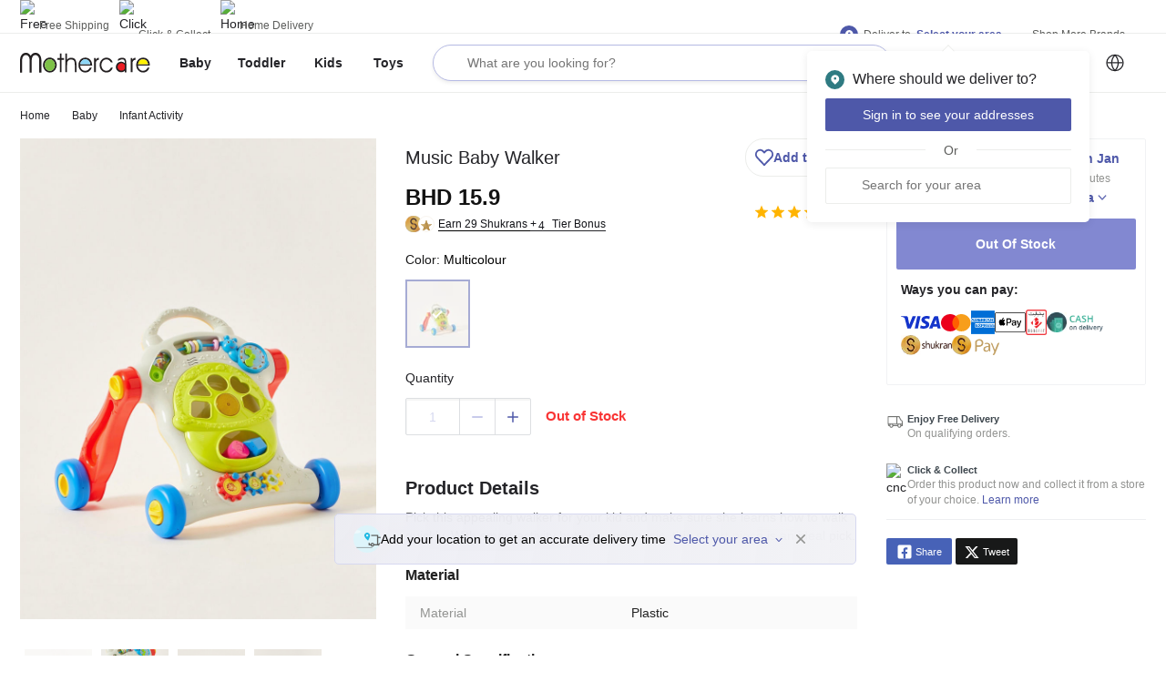

--- FILE ---
content_type: text/html; charset=utf-8
request_url: https://www.mothercarestores.com/bh/en/buy-music-baby-walker/p/156730166
body_size: 78283
content:
<!DOCTYPE html><html><head><meta http-equiv="Content-Type" content="text/html; charset=utf-8"/><meta http-equiv="Cache-control" content="no-transform"/><meta http-equiv="X-UA-Compatible" content="IE=edge"/><meta name="format-detection" content="telephone=no"/><meta name="robots" content="index,follow"/><meta charSet="utf-8"/><meta name="viewport" content="minimum-scale=1, initial-scale=1, width=device-width, shrink-to-fit=no, maximum-scale=1, user-scalable=0"/><link rel="apple-touch-icon" sizes="152x152" href="https://cdn.media.amplience.net/i/lmg/website_images_bh_favicons_mothercare_apple-touch-icon-152x152?fmt=png"/><link rel="icon" type="image/png" href="https://cdn.media.amplience.net/i/lmg/website_images_bh_favicons_mothercare_favicon-32x32?fmt=png" sizes="32x32"/><link rel="icon" type="image/png" href="https://cdn.media.amplience.net/i/lmg/website_images_bh_favicons_mothercare_favicon-16x16?fmt=png" sizes="16x16"/><link rel="mask-icon" href="https://lmg.a.bigcontent.io/v1/static/website_images_bh_favicons_mothercare_mask-icon?fmt=svg" color="#fa405a"/><link rel="shortcut icon" href="https://i1.lmsin.net/website_images/bh/favicons/mothercare/favicon.ico"/><link rel="preconnect" href="https://reactconfig.lmsin.net"/><link rel="stylesheet" href="https://reactconfig.lmsin.net/styles/blc/mothercare-en.css"/><link rel="stylesheet" href="https://reactconfig.lmsin.net/icons/mothercare/css/sprite.css"/><script async="" type="text/javascript">var monetateT = new Date().getTime(); window.monetateQ = window.monetateQ || []; window.monetateQ.push([`addPollForElement`, `body`]);</script><script async="" type="text/javascript" src="//se.monetate.net/js/2/a-927c8120/p/mothercarestores.com/entry.js"></script><link rel="manifest" href="/static/moengage/manifest.json"/><script>
              window.dataLayer = window.dataLayer || [];
              (function(){
                window.dataLayer.push({
                  event: 'page_view',
                  page_name: "pdp-page",
                  page_path: "/bh/en/buy-music-baby-walker/p/156730166"
                });
              })();
            </script><title>Buy Music Baby Walker Online | Babyshop Bahrain</title><meta name="title" content="Buy Music Baby Walker Online | Babyshop Bahrain"/><meta name="description" content="Shop Music Baby Walker online at best prices on Babyshop Bahrain. ✓100% Quality Guaranteed ✓Fast Delivery in Manama ✓Free, Easy Returns ✓Cash on Delivery."/><meta property="fb:app_id" content="1778312862418380"/><meta property="og:title" content="Buy Music Baby Walker Online | Babyshop Bahrain"/><meta property="og:type" content="Website"/><meta property="og:description" content="Shop Music Baby Walker online at best prices on Babyshop Bahrain. ✓100% Quality Guaranteed ✓Fast Delivery in Manama ✓Free, Easy Returns ✓Cash on Delivery."/><meta property="og:image" content="https://media.centrepointstores.com/i/centrepoint/156730166-WD3660-BA18BS531_01-2100.jpg?v=4"/><meta property="og:url" content="https://www.mothercarestores.com/bh/en/buy-music-baby-walker/p/156730166"/><meta property="og:site_name" content="https://www.mothercarestores.com/bh/en"/><meta property="al:ios:url" content=""/><meta property="al:ios:app_store_id" content=""/><meta property="al:android:url" content=""/><meta property="product:title" content="Music Baby Walker"/><meta property="product:id" content="01J0X7569S3K750RY660N41595"/><meta property="product:price:amount" content="15.9"/><meta property="product:price:sale_price" content=""/><meta property="product:image" content="https://media.centrepointstores.com/i/centrepoint/156730166-WD3660-BA18BS531_01-2100.jpg?v=4"/><meta property="product:additional_image_link" content="https://media.centrepointstores.com/i/centrepoint/156730166-WD3660-BA18BS531_01-2100.jpg?v=4,https://media.centrepointstores.com/i/centrepoint/156730166-WD3660-BA18BS531_02-2100.jpg?v=4,https://media.centrepointstores.com/i/centrepoint/156730166-WD3660-BA18BS531_03-2100.jpg?v=4"/><meta property="product:link" content="https://www.mothercarestores.com/bh/en/buy-music-baby-walker/p/156730166"/><meta property="product:condition" content="new"/><meta property="product:availability" content="in stock"/><meta property="product:country"/><meta property="product:language" content="en"/><meta property="product:product_type" content="Baby &gt; Infant Activity"/><meta property="product:brand" content="babyshop"/><meta property="product:color" content="156730166"/><meta property="product:custom_label_0" content=""/><meta property="product:custom_label_1" content=""/><meta property="product:custom_label_2" content=""/><meta property="product:custom_label_3" content=""/><meta property="product:custom_label_4" content=""/><meta property="product:description" content="Shop Music Baby Walker online at best prices on Babyshop Bahrain. ✓100% Quality Guaranteed ✓Fast Delivery in Manama ✓Free, Easy Returns ✓Cash on Delivery."/><meta property="product:is_bundle" content="false"/><meta property="product:mpn" content=""/><meta property="product:gtin" content=""/><meta property="product:pattern"/><meta property="product:price:currency" content="BHD"/><meta property="product:retailer_item_id" content="emax_01J0X7569S3K750RY660N41595"/><meta property="twitter:card" content="summary"/><meta property="twitter:url" content="https://www.mothercarestores.com/bh/en/buy-music-baby-walker/p/156730166"/><meta property="twitter:site" content="@babyshoparabia"/><meta property="twitter:title" content="Buy Music Baby Walker Online | Babyshop Bahrain"/><meta property="twitter:description" content="Shop Music Baby Walker online at best prices on Babyshop Bahrain. ✓100% Quality Guaranteed ✓Fast Delivery in Manama ✓Free, Easy Returns ✓Cash on Delivery."/><meta property="twitter:creator" content="@babyshoparabia"/><meta property="twitter:image:src" content="https://media.centrepointstores.com/i/centrepoint/156730166-WD3660-BA18BS531_01-2100.jpg?v=4"/><meta property="twitter:domain" content="https://www.mothercarestores.com/bh/en"/><link rel="canonical" href="https://www.mothercarestores.com/bh/en/buy-music-baby-walker/p/156730166"/><link rel="alternate" href="https://www.mothercarestores.com/bh/en/buy-music-baby-walker/p/156730166" hrefLang="en-bh"/><link rel="alternate" href="https://www.mothercarestores.com/bh/ar/buy-music-baby-walker/p/156730166" hrefLang="ar-bh"/><link rel="alternate" href="https://www.mothercarestores.combh/en/buy-music-baby-walker/p/156730166" hrefLang="x-default"/><script type="application/ld+json">{"@context":"https://schema.org/","@type":"Product","name":"Music Baby Walker","image":"https://media.centrepointstores.com/i/centrepoint/156730166-WD3660-BA18BS531_01-2100.jpg?v=4","color":"Multicolour","category":"https://www.mothercarestores.com/bh/en/baby-infantactivity","description":"Shop Music Baby Walker online at best prices on Babyshop Bahrain. ✓100% Quality Guaranteed ✓Fast Delivery in Manama ✓Free, Easy Returns ✓Cash on Delivery.","brand":{"@type":"Brand","name":"babyshop"},"offers":{"@type":"Offer","url":"https://www.mothercarestores.com/bh/en/buy-music-baby-walker/p/156730166","priceCurrency":"BHD","price":15.9,"availability":"https://schema.org/Instock","hasMerchantReturnPolicy":"helpbh.mothercarestores.com/en/support/solutions/folders/44001186152#","shippingDetails":"https://www.mothercarestores.com/bh/en/helpShipping","itemCondition":"https://schema.org/NewCondition","acceptedPaymentMethod":[{"@type":"PaymentMethod","name":"Mastercard"},{"@type":"PaymentMethod","name":"Visa"},{"@type":"PaymentMethod","name":"Shukrans"},{"@type":"PaymentMethod","name":"COD"}]}}</script><script type="application/json">{
          &quot;@context&quot; : &quot;http://schema.org&quot;,
          &quot;@type&quot; : &quot;Organization&quot;,
          &quot;name&quot; : &quot;undefined&quot;,
          &quot;url&quot; : &quot;https://www.mothercarestores.com&quot;,
          &quot;contactPoint&quot; : [{
            &quot;@type&quot; : &quot;ContactPoint&quot;,
            &quot;telephone&quot; : &quot;8000-1271&quot;,
            &quot;contactType&quot; : &quot;customer service&quot;,
            &quot;availableLanguage&quot;: &quot;English&quot;
          }],
          &quot;logo&quot; : &quot;https://lmg.a.bigcontent.io/v1/static/website_images_bh_logos_header_logo-mothercare?fmt=svg&quot;,
          &quot;sameAs&quot; : [
            &quot;http://www.facebook.com/Mothercare-Bahrain-167911163764279&quot;,
            &quot;https://twitter.com/@babyshoparabia&quot;,
            &quot;https://www.instagram.com/mothercarebahrain&quot;
          ]
        }</script><script type="application/json">{
          &quot;@context&quot; : &quot;http://schema.org&quot;,
          &quot;@type&quot; : &quot;WebSite&quot;,
          &quot;name&quot; : &quot;undefined&quot;,
          &quot;url&quot; : &quot;https://www.mothercarestores.com&quot;,
          &quot;potentialAction&quot; : {
            &quot;@type&quot; : &quot;SearchAction&quot;,
            &quot;target&quot; : &quot;https://www.mothercarestores.com//bh/en/search/?q={search_term_string}&quot;,
            &quot;query-input&quot; : &quot;required name=search_term_string&quot;
          }
        }</script><meta name="next-head-count" content="68"/><link rel="preload" href="/blc/_next/static/css/cc10237fac41e050d337.css" as="style"/><link rel="stylesheet" href="/blc/_next/static/css/cc10237fac41e050d337.css" data-n-g=""/><noscript data-n-css=""></noscript><link rel="preload" href="/blc/_next/static/chunks/commons-fd41485aae71c05037a8.js" as="script"/><link rel="preload" href="/blc/_next/static/chunks/5055.d0cb2c1a543595093967.js" as="script"/><link rel="preload" href="/blc/_next/static/chunks/6535.0b3731cdbd268726d039.js" as="script"/><link rel="preload" href="/blc/_next/static/chunks/9565-b9c9de65e0296e09a214.js" as="script"/><link rel="preload" href="/blc/_next/static/chunks/4262.136d055a998364ced81a.js" as="script"/><link rel="preload" href="/blc/_next/static/chunks/6309.315d1504c24fb5c50c79.js" as="script"/><link rel="preload" href="/blc/_next/static/chunks/8250.158ad5882e932e0d868b.js" as="script"/><link rel="preload" href="/blc/_next/static/chunks/3971.e9df45fdb925dcd5a063.js" as="script"/><link rel="preload" href="/blc/_next/static/chunks/product-page.4bfa2a3d74cbe4ba1681.js" as="script"/><link rel="preload" href="/blc/_next/static/chunks/3670.9a04ce0575e0aee240f1.js" as="script"/><link rel="preload" href="/blc/_next/static/chunks/3747.06bea162f7359e24998e.js" as="script"/><link rel="preload" href="/blc/_next/static/chunks/7243.27e825016f6cdb3dc85b.js" as="script"/><link rel="preload" href="/blc/_next/static/chunks/6164.11c42c0a2cd43946377b.js" as="script"/><link rel="preload" href="/blc/_next/static/chunks/2331-adb632bd7ee651f51474.js" as="script"/><link rel="preload" href="/blc/_next/static/chunks/8241-53063e08fa84391e1313.js" as="script"/><link rel="preload" href="/blc/_next/static/chunks/8811.935d3ff79fb6769d75e7.js" as="script"/><link rel="preload" href="/blc/_next/static/chunks/2126.738c55fad80c7e2de860.js" as="script"/><link rel="preload" href="/blc/_next/static/chunks/1681.66295c25162762aafb98.js" as="script"/><link rel="preload" href="/blc/_next/static/chunks/5603.a5f625eae829d531e075.js" as="script"/><link rel="preload" href="/blc/_next/static/chunks/webpack-030f32783c52a72a0c10.js" as="script"/><link rel="preload" href="/blc/_next/static/chunks/framework-e9449bac2c1f40acbfef.js" as="script"/><link rel="preload" href="/blc/_next/static/chunks/main-162d63aa47a824bdf835.js" as="script"/><link rel="preload" href="/blc/_next/static/chunks/pages/_app-bb60c73a810ab302c4ba.js" as="script"/><link rel="preload" href="/blc/_next/static/chunks/commons-fd41485aae71c05037a8.js" as="script"/><link rel="preload" href="/blc/_next/static/chunks/2331-adb632bd7ee651f51474.js" as="script"/><link rel="preload" href="/blc/_next/static/chunks/8241-53063e08fa84391e1313.js" as="script"/><link rel="preload" href="/blc/_next/static/chunks/2663-109d99b34848e8876081.js" as="script"/><link rel="preload" href="/blc/_next/static/chunks/3237-0e3a78381d010821c65c.js" as="script"/><link rel="preload" href="/blc/_next/static/chunks/2195-a5316c6f68608b7ef01c.js" as="script"/><link rel="preload" href="/blc/_next/static/chunks/5461-76b6c486a939f7de006e.js" as="script"/><link rel="preload" href="/blc/_next/static/chunks/5134-3d12b33ea786c2c14cb1.js" as="script"/><link rel="preload" href="/blc/_next/static/chunks/9565-b9c9de65e0296e09a214.js" as="script"/><link rel="preload" href="/blc/_next/static/chunks/4575-c775eb53e55c2ea67365.js" as="script"/><link rel="preload" href="/blc/_next/static/chunks/3720-faa6c627c01eba5a47e3.js" as="script"/><link rel="preload" href="/blc/_next/static/chunks/1735-5b9cab637bee6e646c98.js" as="script"/><link rel="preload" href="/blc/_next/static/chunks/2205-ab16a4216fd97f3a7b30.js" as="script"/><link rel="preload" href="/blc/_next/static/chunks/8962-ee2c309e9843b2ef1cb3.js" as="script"/><link rel="preload" href="/blc/_next/static/chunks/pages/discovery-114ba3b20fbe59d5345b.js" as="script"/><style id="jss-server-side">html {
  box-sizing: border-box;
  -webkit-font-smoothing: antialiased;
  -moz-osx-font-smoothing: grayscale;
}
*, *::before, *::after {
  box-sizing: inherit;
}
strong, b {
  font-weight: bold;
}
body {
  color: #242428;
  margin: 0;
  font-size: 14px;
  font-family: NunitoSans-Regular,Arial,sans-serif,"Apple Color Emoji","Segoe UI Emoji";
  font-weight: 400;
  line-height: 1.43;
  background-color: #FFFFFF;
}
@media print {
  body {
    background-color: #FFFFFF;
  }
}
  body::backdrop {
    background-color: #FFFFFF;
  }

  .jss3 {
    padding-bottom: 0;
  }
  .jss10 {
    height: 102px;
  }
  .jss63 {
    display: inline-flex;
  }
  .jss64 {
    display: flex;
    align-items: center;
    padding-left: 24px;
  }
  .jss76 {
    position: relative;
  }
  .jss77 {
    padding-left: 0px;
    padding-right: 0px;
  }
  .jss78 {
    mt: 2px;
    width: 12px;
    height: 12px;
    margin-top: 2px;
  }
  .jss81 {
    padding-left: 8px;
    padding-right: 4px;
  }
  .jss85 {
    position: relative;
  }
  .jss86 {
    mt: 2px;
    width: 12px;
    height: 12px;
    margin-top: 2px;
  }
  .jss95 {
    background-color: #FFFFFF;
  }
  .jss98 {
    display: flex;
    margin-left: 0;
    margin-right: 0;
    justify-content: space-between;
  }
  .jss99 {
    height: 64px;
    display: inline-flex;
    flex-grow: 1;
    align-items: center;
  }
  .jss221 {
    flex-grow: 1;
    max-width: 535px;
    margin-left: unset;
    padding-left: 16px;
    padding-right: 16px;
  }
  .jss228 {
    display: none;
  }
  .jss229 {
    width: 15px;
    height: 15px;
  }
  .jss230 {
    flex-grow: 1;
    margin-right: 10px;
  }
  .jss231 {
    height: 64px;
  }
  .jss238 {  }
  .jss239 {  }
  .jss240 {  }
  .jss243 {  }
  .jss250 {
    position: relative;
  }
  .jss251 {
    width: 24px;
    height: 24px;
  }
  .jss252 {  }
  .jss265 {
    position: relative;
  }
  .jss266 {  }
  .jss267 {
    mt: -3px;
    width: 12px;
    height: 12px;
    margin-top: -3px;
  }
  .jss268 {  }
  .jss269 {  }
  .jss270 {  }
  .jss271 {  }
  .jss272 {
    margin-top: 0;
    min-height: 300px;
    background-color: #ffffff;
  }
  .jss280 {
    padding-bottom: 56px;
  }
  .jss285 {
    border-top: 1px solid;
    margin-top: -1px;
    border-color: #ecedeb;
  }
  .jss288 {  }
  .jss298 {
    color: #212121;
  }
  .jss299 {
    padding-top: 5px;
  }
  .jss300 {
    width: 504px;
    padding-top: 40px;
  }
  .jss304 {
    display: flex;
    justify-content: space-between;
  }
  .jss305 {
    flex-grow: 1;
  }
  .jss306 {
    position: relative;
  }
  .jss307 {
    color: #212121;
  }
  .jss308 {
    padding-top: 5px;
  }
  .jss309 {
    display: flex;
    flex-wrap: wrap;
    margin-top: 50px;
  }
  .jss310 {
    border-top: 1px solid;
    padding-top: 48px;
    border-color: #ecedeb;
    padding-bottom: 40px;
  }
  .jss316 {
    border-top: 1px solid;
    padding-top: 18px;
    border-color: #ecedeb;
    padding-bottom: 18px;
  }
  .jss326 {
    border-top: 1px solid;
    padding-top: 24px;
    border-color: #ecedeb;
  }
  .jss331 {
    display: flex;
    margin-top: -6px;
    align-items: center;
    margin-left: -8px;
    margin-right: -8px;
    margin-bottom: -6px;
    justify-content: space-between;
  }
  .jss332 {
    display: inline-flex;
    align-items: center;
  }
  .jss333 {
    color: #929391;
    font-size: 14px;
    line-height: 19px;
    padding-left: 16px;
  }
  .jss334 {
    display: inline-flex;
  }
  .jss335 {
    padding-right: 32px;
  }
  .jss342 {
    position: relative;
  }
  .jss343 {
    display: inline-flex;
  }
  .jss344 {  }
@media (min-width:0px) {
  .jss344 {
    margin-left: 12px;
    margin-right: 8px;
  }
}
@media (min-width:600px) {
  .jss344 {
    margin-left: 16px;
    margin-right: 12px;
  }
}
  .jss345 {
    width: 16px;
    height: 16px;
  }
  .jss346 {
    font-size: 14px;
    font-weight: bold;
  }
  .MuiButtonBase-root {
    color: inherit;
    border: 0;
    cursor: pointer;
    margin: 0;
    display: inline-flex;
    outline: 0;
    padding: 0;
    position: relative;
    align-items: center;
    user-select: none;
    border-radius: 0;
    vertical-align: middle;
    -moz-appearance: none;
    justify-content: center;
    text-decoration: none;
    background-color: transparent;
    -webkit-appearance: none;
    -webkit-tap-highlight-color: transparent;
  }
  .MuiButtonBase-root::-moz-focus-inner {
    border-style: none;
  }
  .MuiButtonBase-root.Mui-disabled {
    cursor: default;
    pointer-events: none;
  }
@media print {
  .MuiButtonBase-root {
    color-adjust: exact;
  }
}
  .MuiIconButton-root {
    flex: 0 0 auto;
    color: rgba(0, 0, 0, 0.54);
    padding: 12px;
    overflow: visible;
    font-size: 1.5rem;
    text-align: center;
    transition: background-color 150ms cubic-bezier(0.4, 0, 0.2, 1) 0ms;
    border-radius: 50%;
  }
  .MuiIconButton-root:hover {
    background-color: rgba(0, 0, 0, 0.04);
  }
  .MuiIconButton-root.Mui-disabled {
    color: rgba(0, 0, 0, 0.26);
    background-color: transparent;
  }
@media (hover: none) {
  .MuiIconButton-root:hover {
    background-color: transparent;
  }
}
  .MuiIconButton-edgeStart {
    margin-left: -12px;
  }
  .MuiIconButton-sizeSmall.MuiIconButton-edgeStart {
    margin-left: -3px;
  }
  .MuiIconButton-edgeEnd {
    margin-right: -12px;
  }
  .MuiIconButton-sizeSmall.MuiIconButton-edgeEnd {
    margin-right: -3px;
  }
  .MuiIconButton-colorInherit {
    color: inherit;
  }
  .MuiIconButton-colorPrimary {
    color: #4E58A9;
  }
  .MuiIconButton-colorPrimary:hover {
    background-color: rgba(78, 88, 169, 0.04);
  }
@media (hover: none) {
  .MuiIconButton-colorPrimary:hover {
    background-color: transparent;
  }
}
  .MuiIconButton-colorSecondary {
    color: #FFF;
  }
  .MuiIconButton-colorSecondary:hover {
    background-color: rgba(255, 255, 255, 0.04);
  }
@media (hover: none) {
  .MuiIconButton-colorSecondary:hover {
    background-color: transparent;
  }
}
  .MuiIconButton-sizeSmall {
    padding: 3px;
    font-size: 1.125rem;
  }
  .MuiIconButton-label {
    width: 100%;
    display: flex;
    align-items: inherit;
    justify-content: inherit;
  }
  .MuiButtonBase-root {
    color: inherit;
    border: 0;
    cursor: pointer;
    margin: 0;
    display: inline-flex;
    outline: 0;
    padding: 0;
    position: relative;
    align-items: center;
    user-select: none;
    border-radius: 0;
    vertical-align: middle;
    -moz-appearance: none;
    justify-content: center;
    text-decoration: none;
    background-color: transparent;
    -webkit-appearance: none;
    -webkit-tap-highlight-color: transparent;
  }
  .MuiButtonBase-root::-moz-focus-inner {
    border-style: none;
  }
  .MuiButtonBase-root.Mui-disabled {
    cursor: default;
    pointer-events: none;
  }
@media print {
  .MuiButtonBase-root {
    color-adjust: exact;
  }
}
  .MuiIconButton-root {
    flex: 0 0 auto;
    color: rgba(0, 0, 0, 0.54);
    padding: 12px;
    overflow: visible;
    font-size: 1.5rem;
    text-align: center;
    transition: background-color 150ms cubic-bezier(0.4, 0, 0.2, 1) 0ms;
    border-radius: 50%;
  }
  .MuiIconButton-root:hover {
    background-color: rgba(0, 0, 0, 0.04);
  }
  .MuiIconButton-root.Mui-disabled {
    color: rgba(0, 0, 0, 0.26);
    background-color: transparent;
  }
@media (hover: none) {
  .MuiIconButton-root:hover {
    background-color: transparent;
  }
}
  .MuiIconButton-edgeStart {
    margin-left: -12px;
  }
  .MuiIconButton-sizeSmall.MuiIconButton-edgeStart {
    margin-left: -3px;
  }
  .MuiIconButton-edgeEnd {
    margin-right: -12px;
  }
  .MuiIconButton-sizeSmall.MuiIconButton-edgeEnd {
    margin-right: -3px;
  }
  .MuiIconButton-colorInherit {
    color: inherit;
  }
  .MuiIconButton-colorPrimary {
    color: #4E58A9;
  }
  .MuiIconButton-colorPrimary:hover {
    background-color: rgba(78, 88, 169, 0.04);
  }
@media (hover: none) {
  .MuiIconButton-colorPrimary:hover {
    background-color: transparent;
  }
}
  .MuiIconButton-colorSecondary {
    color: #FFF;
  }
  .MuiIconButton-colorSecondary:hover {
    background-color: rgba(255, 255, 255, 0.04);
  }
@media (hover: none) {
  .MuiIconButton-colorSecondary:hover {
    background-color: transparent;
  }
}
  .MuiIconButton-sizeSmall {
    padding: 3px;
    font-size: 1.125rem;
  }
  .MuiIconButton-label {
    width: 100%;
    display: flex;
    align-items: inherit;
    justify-content: inherit;
  }
  .MuiButton-root {
    color: #242428;
    width: 100%;
    padding: 6px 16px;
    font-size: 16px;
    min-width: 64px;
    box-shadow: none !important;
    box-sizing: border-box;
    transition: background-color 250ms cubic-bezier(0.4, 0, 0.2, 1) 0ms,box-shadow 250ms cubic-bezier(0.4, 0, 0.2, 1) 0ms,border 250ms cubic-bezier(0.4, 0, 0.2, 1) 0ms;
    font-family: NunitoSans-Semibold,"NunitoSans-Regular",Arial,sans-serif,"Apple Color Emoji","Segoe UI Emoji";
    font-weight: nornal;
    line-height: 1.75;
    border-radius: 2px;
    text-transform: uppercase;
  }
  .MuiButton-root:hover {
    text-decoration: none;
    background-color: rgba(36, 36, 40, 0.04);
  }
  .MuiButton-root.Mui-disabled {
    color: rgba(0, 0, 0, 0.26);
  }
@media (hover: none) {
  .MuiButton-root:hover {
    background-color: transparent;
  }
}
  .MuiButton-root:hover.Mui-disabled {
    background-color: transparent;
  }
  .MuiButton-label {
    width: 100%;
    display: inherit;
    align-items: inherit;
    justify-content: inherit;
  }
  .MuiButton-text {
    padding: 6px 8px;
  }
  .MuiButton-textPrimary {
    color: #4E58A9;
  }
  .MuiButton-textPrimary:hover {
    background-color: rgba(78, 88, 169, 0.04);
  }
@media (hover: none) {
  .MuiButton-textPrimary:hover {
    background-color: transparent;
  }
}
  .MuiButton-textSecondary {
    color: #FFF;
  }
  .MuiButton-textSecondary:hover {
    background-color: rgba(255, 255, 255, 0.04);
  }
@media (hover: none) {
  .MuiButton-textSecondary:hover {
    background-color: transparent;
  }
}
  .MuiButton-outlined {
    border: 1px solid rgba(0, 0, 0, 0.23);
    padding: 5px 15px;
  }
  .MuiButton-outlined.Mui-disabled {
    border: 1px solid rgba(0, 0, 0, 0.12);
  }
  .MuiButton-outlinedPrimary {
    color: #4E58A9;
    border: 1px solid rgba(78, 88, 169, 0.5);
  }
  .MuiButton-outlinedPrimary:hover {
    border: 1px solid #4E58A9;
    background-color: rgba(78, 88, 169, 0.04);
  }
@media (hover: none) {
  .MuiButton-outlinedPrimary:hover {
    background-color: transparent;
  }
}
  .MuiButton-outlinedSecondary {
    color: #FFF;
    border: 1px solid rgba(255, 255, 255, 0.5);
  }
  .MuiButton-outlinedSecondary:hover {
    border: 1px solid #FFF;
    background-color: rgba(255, 255, 255, 0.04);
  }
  .MuiButton-outlinedSecondary.Mui-disabled {
    border: 1px solid rgba(0, 0, 0, 0.26);
  }
@media (hover: none) {
  .MuiButton-outlinedSecondary:hover {
    background-color: transparent;
  }
}
  .MuiButton-contained {
    color: rgba(0, 0, 0, 0.87);
    box-shadow: 0px 3px 1px -2px rgba(0,0,0,0.2),0px 2px 2px 0px rgba(0,0,0,0.14),0px 1px 5px 0px rgba(0,0,0,0.12);
    background-color: #e0e0e0;
  }
  .MuiButton-contained:hover {
    box-shadow: 0px 2px 4px -1px rgba(0,0,0,0.2),0px 4px 5px 0px rgba(0,0,0,0.14),0px 1px 10px 0px rgba(0,0,0,0.12);
    background-color: #d5d5d5;
  }
  .MuiButton-contained.Mui-focusVisible {
    box-shadow: 0px 3px 5px -1px rgba(0,0,0,0.2),0px 6px 10px 0px rgba(0,0,0,0.14),0px 1px 18px 0px rgba(0,0,0,0.12);
  }
  .MuiButton-contained:active {
    box-shadow: 0px 5px 5px -3px rgba(0,0,0,0.2),0px 8px 10px 1px rgba(0,0,0,0.14),0px 3px 14px 2px rgba(0,0,0,0.12);
  }
  .MuiButton-contained.Mui-disabled {
    color: rgba(0, 0, 0, 0.26);
    box-shadow: none;
    background-color: rgba(0, 0, 0, 0.12);
  }
@media (hover: none) {
  .MuiButton-contained:hover {
    box-shadow: 0px 3px 1px -2px rgba(0,0,0,0.2),0px 2px 2px 0px rgba(0,0,0,0.14),0px 1px 5px 0px rgba(0,0,0,0.12);
    background-color: #e0e0e0;
  }
}
  .MuiButton-contained:hover.Mui-disabled {
    background-color: rgba(0, 0, 0, 0.12);
  }
  .MuiButton-containedPrimary {
    color: #ffffff;
    background-color: #4E58A9;
  }
  .MuiButton-containedPrimary:hover {
    background-color: #28b3d9;
  }
@media (hover: none) {
  .MuiButton-containedPrimary:hover {
    background-color: #4E58A9;
  }
}
  .MuiButton-containedSecondary {
    color: #1eb9e3;
    background-color: #FFF;
  }
  .MuiButton-containedSecondary:hover {
    background-color: #FFF;
  }
@media (hover: none) {
  .MuiButton-containedSecondary:hover {
    background-color: #FFF;
  }
}
  .MuiButton-disableElevation {
    box-shadow: none;
  }
  .MuiButton-disableElevation:hover {
    box-shadow: none;
  }
  .MuiButton-disableElevation.Mui-focusVisible {
    box-shadow: none;
  }
  .MuiButton-disableElevation:active {
    box-shadow: none;
  }
  .MuiButton-disableElevation.Mui-disabled {
    box-shadow: none;
  }
  .MuiButton-colorInherit {
    color: inherit;
    border-color: currentColor;
  }
  .MuiButton-textSizeSmall {
    padding: 4px 5px;
    font-size: 0.8125rem;
  }
  .MuiButton-textSizeLarge {
    padding: 8px 11px;
    font-size: 0.9375rem;
  }
  .MuiButton-outlinedSizeSmall {
    padding: 3px 9px;
    font-size: 0.8125rem;
  }
  .MuiButton-outlinedSizeLarge {
    padding: 7px 21px;
    font-size: 0.9375rem;
  }
  .MuiButton-containedSizeSmall {
    padding: 4px 10px;
    font-size: 0.8125rem;
  }
  .MuiButton-containedSizeLarge {
    padding: 8px 22px;
    font-size: 0.9375rem;
  }
  .MuiButton-fullWidth {
    width: 100%;
  }
  .MuiButton-startIcon {
    display: inherit;
    margin-left: -4px;
    margin-right: 8px;
  }
  .MuiButton-startIcon.MuiButton-iconSizeSmall {
    margin-left: -2px;
  }
  .MuiButton-endIcon {
    display: inherit;
    margin-left: 8px;
    margin-right: -4px;
  }
  .MuiButton-endIcon.MuiButton-iconSizeSmall {
    margin-right: -2px;
  }
  .MuiButton-iconSizeSmall > *:first-child {
    font-size: 18px;
  }
  .MuiButton-iconSizeMedium > *:first-child {
    font-size: 20px;
  }
  .MuiButton-iconSizeLarge > *:first-child {
    font-size: 22px;
  }
  .MuiGrid-container {
    width: 100%;
    display: flex;
    flex-wrap: wrap;
    box-sizing: border-box;
  }
  .MuiGrid-item {
    margin: 0;
    box-sizing: border-box;
  }
  .MuiGrid-zeroMinWidth {
    min-width: 0;
  }
  .MuiGrid-direction-xs-column {
    flex-direction: column;
  }
  .MuiGrid-direction-xs-column-reverse {
    flex-direction: column-reverse;
  }
  .MuiGrid-direction-xs-row-reverse {
    flex-direction: row-reverse;
  }
  .MuiGrid-wrap-xs-nowrap {
    flex-wrap: nowrap;
  }
  .MuiGrid-wrap-xs-wrap-reverse {
    flex-wrap: wrap-reverse;
  }
  .MuiGrid-align-items-xs-center {
    align-items: center;
  }
  .MuiGrid-align-items-xs-flex-start {
    align-items: flex-start;
  }
  .MuiGrid-align-items-xs-flex-end {
    align-items: flex-end;
  }
  .MuiGrid-align-items-xs-baseline {
    align-items: baseline;
  }
  .MuiGrid-align-content-xs-center {
    align-content: center;
  }
  .MuiGrid-align-content-xs-flex-start {
    align-content: flex-start;
  }
  .MuiGrid-align-content-xs-flex-end {
    align-content: flex-end;
  }
  .MuiGrid-align-content-xs-space-between {
    align-content: space-between;
  }
  .MuiGrid-align-content-xs-space-around {
    align-content: space-around;
  }
  .MuiGrid-justify-content-xs-center {
    justify-content: center;
  }
  .MuiGrid-justify-content-xs-flex-end {
    justify-content: flex-end;
  }
  .MuiGrid-justify-content-xs-space-between {
    justify-content: space-between;
  }
  .MuiGrid-justify-content-xs-space-around {
    justify-content: space-around;
  }
  .MuiGrid-justify-content-xs-space-evenly {
    justify-content: space-evenly;
  }
  .MuiGrid-spacing-xs-1 {
    width: calc(100% + 8px);
    margin: -4px;
  }
  .MuiGrid-spacing-xs-1 > .MuiGrid-item {
    padding: 4px;
  }
  .MuiGrid-spacing-xs-2 {
    width: calc(100% + 16px);
    margin: -8px;
  }
  .MuiGrid-spacing-xs-2 > .MuiGrid-item {
    padding: 8px;
  }
  .MuiGrid-spacing-xs-3 {
    width: calc(100% + 24px);
    margin: -12px;
  }
  .MuiGrid-spacing-xs-3 > .MuiGrid-item {
    padding: 12px;
  }
  .MuiGrid-spacing-xs-4 {
    width: calc(100% + 32px);
    margin: -16px;
  }
  .MuiGrid-spacing-xs-4 > .MuiGrid-item {
    padding: 16px;
  }
  .MuiGrid-spacing-xs-5 {
    width: calc(100% + 40px);
    margin: -20px;
  }
  .MuiGrid-spacing-xs-5 > .MuiGrid-item {
    padding: 20px;
  }
  .MuiGrid-spacing-xs-6 {
    width: calc(100% + 48px);
    margin: -24px;
  }
  .MuiGrid-spacing-xs-6 > .MuiGrid-item {
    padding: 24px;
  }
  .MuiGrid-spacing-xs-7 {
    width: calc(100% + 56px);
    margin: -28px;
  }
  .MuiGrid-spacing-xs-7 > .MuiGrid-item {
    padding: 28px;
  }
  .MuiGrid-spacing-xs-8 {
    width: calc(100% + 64px);
    margin: -32px;
  }
  .MuiGrid-spacing-xs-8 > .MuiGrid-item {
    padding: 32px;
  }
  .MuiGrid-spacing-xs-9 {
    width: calc(100% + 72px);
    margin: -36px;
  }
  .MuiGrid-spacing-xs-9 > .MuiGrid-item {
    padding: 36px;
  }
  .MuiGrid-spacing-xs-10 {
    width: calc(100% + 80px);
    margin: -40px;
  }
  .MuiGrid-spacing-xs-10 > .MuiGrid-item {
    padding: 40px;
  }
  .MuiGrid-grid-xs-auto {
    flex-grow: 0;
    max-width: none;
    flex-basis: auto;
  }
  .MuiGrid-grid-xs-true {
    flex-grow: 1;
    max-width: 100%;
    flex-basis: 0;
  }
  .MuiGrid-grid-xs-1 {
    flex-grow: 0;
    max-width: 8.333333%;
    flex-basis: 8.333333%;
  }
  .MuiGrid-grid-xs-2 {
    flex-grow: 0;
    max-width: 16.666667%;
    flex-basis: 16.666667%;
  }
  .MuiGrid-grid-xs-3 {
    flex-grow: 0;
    max-width: 25%;
    flex-basis: 25%;
  }
  .MuiGrid-grid-xs-4 {
    flex-grow: 0;
    max-width: 33.333333%;
    flex-basis: 33.333333%;
  }
  .MuiGrid-grid-xs-5 {
    flex-grow: 0;
    max-width: 41.666667%;
    flex-basis: 41.666667%;
  }
  .MuiGrid-grid-xs-6 {
    flex-grow: 0;
    max-width: 50%;
    flex-basis: 50%;
  }
  .MuiGrid-grid-xs-7 {
    flex-grow: 0;
    max-width: 58.333333%;
    flex-basis: 58.333333%;
  }
  .MuiGrid-grid-xs-8 {
    flex-grow: 0;
    max-width: 66.666667%;
    flex-basis: 66.666667%;
  }
  .MuiGrid-grid-xs-9 {
    flex-grow: 0;
    max-width: 75%;
    flex-basis: 75%;
  }
  .MuiGrid-grid-xs-10 {
    flex-grow: 0;
    max-width: 83.333333%;
    flex-basis: 83.333333%;
  }
  .MuiGrid-grid-xs-11 {
    flex-grow: 0;
    max-width: 91.666667%;
    flex-basis: 91.666667%;
  }
  .MuiGrid-grid-xs-12 {
    flex-grow: 0;
    max-width: 100%;
    flex-basis: 100%;
  }
@media (min-width:600px) {
  .MuiGrid-grid-sm-auto {
    flex-grow: 0;
    max-width: none;
    flex-basis: auto;
  }
  .MuiGrid-grid-sm-true {
    flex-grow: 1;
    max-width: 100%;
    flex-basis: 0;
  }
  .MuiGrid-grid-sm-1 {
    flex-grow: 0;
    max-width: 8.333333%;
    flex-basis: 8.333333%;
  }
  .MuiGrid-grid-sm-2 {
    flex-grow: 0;
    max-width: 16.666667%;
    flex-basis: 16.666667%;
  }
  .MuiGrid-grid-sm-3 {
    flex-grow: 0;
    max-width: 25%;
    flex-basis: 25%;
  }
  .MuiGrid-grid-sm-4 {
    flex-grow: 0;
    max-width: 33.333333%;
    flex-basis: 33.333333%;
  }
  .MuiGrid-grid-sm-5 {
    flex-grow: 0;
    max-width: 41.666667%;
    flex-basis: 41.666667%;
  }
  .MuiGrid-grid-sm-6 {
    flex-grow: 0;
    max-width: 50%;
    flex-basis: 50%;
  }
  .MuiGrid-grid-sm-7 {
    flex-grow: 0;
    max-width: 58.333333%;
    flex-basis: 58.333333%;
  }
  .MuiGrid-grid-sm-8 {
    flex-grow: 0;
    max-width: 66.666667%;
    flex-basis: 66.666667%;
  }
  .MuiGrid-grid-sm-9 {
    flex-grow: 0;
    max-width: 75%;
    flex-basis: 75%;
  }
  .MuiGrid-grid-sm-10 {
    flex-grow: 0;
    max-width: 83.333333%;
    flex-basis: 83.333333%;
  }
  .MuiGrid-grid-sm-11 {
    flex-grow: 0;
    max-width: 91.666667%;
    flex-basis: 91.666667%;
  }
  .MuiGrid-grid-sm-12 {
    flex-grow: 0;
    max-width: 100%;
    flex-basis: 100%;
  }
}
@media (min-width:960px) {
  .MuiGrid-grid-md-auto {
    flex-grow: 0;
    max-width: none;
    flex-basis: auto;
  }
  .MuiGrid-grid-md-true {
    flex-grow: 1;
    max-width: 100%;
    flex-basis: 0;
  }
  .MuiGrid-grid-md-1 {
    flex-grow: 0;
    max-width: 8.333333%;
    flex-basis: 8.333333%;
  }
  .MuiGrid-grid-md-2 {
    flex-grow: 0;
    max-width: 16.666667%;
    flex-basis: 16.666667%;
  }
  .MuiGrid-grid-md-3 {
    flex-grow: 0;
    max-width: 25%;
    flex-basis: 25%;
  }
  .MuiGrid-grid-md-4 {
    flex-grow: 0;
    max-width: 33.333333%;
    flex-basis: 33.333333%;
  }
  .MuiGrid-grid-md-5 {
    flex-grow: 0;
    max-width: 41.666667%;
    flex-basis: 41.666667%;
  }
  .MuiGrid-grid-md-6 {
    flex-grow: 0;
    max-width: 50%;
    flex-basis: 50%;
  }
  .MuiGrid-grid-md-7 {
    flex-grow: 0;
    max-width: 58.333333%;
    flex-basis: 58.333333%;
  }
  .MuiGrid-grid-md-8 {
    flex-grow: 0;
    max-width: 66.666667%;
    flex-basis: 66.666667%;
  }
  .MuiGrid-grid-md-9 {
    flex-grow: 0;
    max-width: 75%;
    flex-basis: 75%;
  }
  .MuiGrid-grid-md-10 {
    flex-grow: 0;
    max-width: 83.333333%;
    flex-basis: 83.333333%;
  }
  .MuiGrid-grid-md-11 {
    flex-grow: 0;
    max-width: 91.666667%;
    flex-basis: 91.666667%;
  }
  .MuiGrid-grid-md-12 {
    flex-grow: 0;
    max-width: 100%;
    flex-basis: 100%;
  }
}
@media (min-width:1280px) {
  .MuiGrid-grid-lg-auto {
    flex-grow: 0;
    max-width: none;
    flex-basis: auto;
  }
  .MuiGrid-grid-lg-true {
    flex-grow: 1;
    max-width: 100%;
    flex-basis: 0;
  }
  .MuiGrid-grid-lg-1 {
    flex-grow: 0;
    max-width: 8.333333%;
    flex-basis: 8.333333%;
  }
  .MuiGrid-grid-lg-2 {
    flex-grow: 0;
    max-width: 16.666667%;
    flex-basis: 16.666667%;
  }
  .MuiGrid-grid-lg-3 {
    flex-grow: 0;
    max-width: 25%;
    flex-basis: 25%;
  }
  .MuiGrid-grid-lg-4 {
    flex-grow: 0;
    max-width: 33.333333%;
    flex-basis: 33.333333%;
  }
  .MuiGrid-grid-lg-5 {
    flex-grow: 0;
    max-width: 41.666667%;
    flex-basis: 41.666667%;
  }
  .MuiGrid-grid-lg-6 {
    flex-grow: 0;
    max-width: 50%;
    flex-basis: 50%;
  }
  .MuiGrid-grid-lg-7 {
    flex-grow: 0;
    max-width: 58.333333%;
    flex-basis: 58.333333%;
  }
  .MuiGrid-grid-lg-8 {
    flex-grow: 0;
    max-width: 66.666667%;
    flex-basis: 66.666667%;
  }
  .MuiGrid-grid-lg-9 {
    flex-grow: 0;
    max-width: 75%;
    flex-basis: 75%;
  }
  .MuiGrid-grid-lg-10 {
    flex-grow: 0;
    max-width: 83.333333%;
    flex-basis: 83.333333%;
  }
  .MuiGrid-grid-lg-11 {
    flex-grow: 0;
    max-width: 91.666667%;
    flex-basis: 91.666667%;
  }
  .MuiGrid-grid-lg-12 {
    flex-grow: 0;
    max-width: 100%;
    flex-basis: 100%;
  }
}
@media (min-width:1920px) {
  .MuiGrid-grid-xl-auto {
    flex-grow: 0;
    max-width: none;
    flex-basis: auto;
  }
  .MuiGrid-grid-xl-true {
    flex-grow: 1;
    max-width: 100%;
    flex-basis: 0;
  }
  .MuiGrid-grid-xl-1 {
    flex-grow: 0;
    max-width: 8.333333%;
    flex-basis: 8.333333%;
  }
  .MuiGrid-grid-xl-2 {
    flex-grow: 0;
    max-width: 16.666667%;
    flex-basis: 16.666667%;
  }
  .MuiGrid-grid-xl-3 {
    flex-grow: 0;
    max-width: 25%;
    flex-basis: 25%;
  }
  .MuiGrid-grid-xl-4 {
    flex-grow: 0;
    max-width: 33.333333%;
    flex-basis: 33.333333%;
  }
  .MuiGrid-grid-xl-5 {
    flex-grow: 0;
    max-width: 41.666667%;
    flex-basis: 41.666667%;
  }
  .MuiGrid-grid-xl-6 {
    flex-grow: 0;
    max-width: 50%;
    flex-basis: 50%;
  }
  .MuiGrid-grid-xl-7 {
    flex-grow: 0;
    max-width: 58.333333%;
    flex-basis: 58.333333%;
  }
  .MuiGrid-grid-xl-8 {
    flex-grow: 0;
    max-width: 66.666667%;
    flex-basis: 66.666667%;
  }
  .MuiGrid-grid-xl-9 {
    flex-grow: 0;
    max-width: 75%;
    flex-basis: 75%;
  }
  .MuiGrid-grid-xl-10 {
    flex-grow: 0;
    max-width: 83.333333%;
    flex-basis: 83.333333%;
  }
  .MuiGrid-grid-xl-11 {
    flex-grow: 0;
    max-width: 91.666667%;
    flex-basis: 91.666667%;
  }
  .MuiGrid-grid-xl-12 {
    flex-grow: 0;
    max-width: 100%;
    flex-basis: 100%;
  }
}
  .MuiList-root {
    margin: 0;
    padding: 0;
    position: relative;
    list-style: none;
  }
  .MuiList-padding {
    padding-top: 8px;
    padding-bottom: 8px;
  }
  .MuiList-subheader {
    padding-top: 0;
  }
  .MuiListItem-root {
    width: 100%;
    display: flex;
    position: relative;
    box-sizing: border-box;
    text-align: left;
    align-items: center;
    padding-top: 8px;
    padding-bottom: 8px;
    justify-content: flex-start;
    text-decoration: none;
  }
  .MuiListItem-root.Mui-focusVisible {
    background-color: rgba(0, 0, 0, 0.08);
  }
  .MuiListItem-root.Mui-selected, .MuiListItem-root.Mui-selected:hover {
    background-color: rgba(0, 0, 0, 0.08);
  }
  .MuiListItem-root.Mui-disabled {
    opacity: 0.5;
  }
  .MuiListItem-container {
    position: relative;
  }
  .MuiListItem-dense {
    padding-top: 4px;
    padding-bottom: 4px;
  }
  .MuiListItem-alignItemsFlexStart {
    align-items: flex-start;
  }
  .MuiListItem-divider {
    border-bottom: 1px solid #ecedeb;
    background-clip: padding-box;
  }
  .MuiListItem-gutters {
    padding-left: 16px;
    padding-right: 16px;
  }
  .MuiListItem-button {
    transition: background-color 150ms cubic-bezier(0.4, 0, 0.2, 1) 0ms;
  }
  .MuiListItem-button:hover {
    text-decoration: none;
    background-color: rgba(0, 0, 0, 0.04);
  }
@media (hover: none) {
  .MuiListItem-button:hover {
    background-color: transparent;
  }
}
  .MuiListItem-secondaryAction {
    padding-right: 48px;
  }
  .MuiTypography-root {
    margin: 0;
  }
  .MuiTypography-body2 {
    font-size: 14px;
    font-family: NunitoSans-Regular,Arial,sans-serif,"Apple Color Emoji","Segoe UI Emoji";
    font-weight: 400;
    line-height: 1.43;
  }
  .MuiTypography-body1 {
    font-size: 16px;
    font-family: NunitoSans-Regular,Arial,sans-serif,"Apple Color Emoji","Segoe UI Emoji";
    font-weight: 400;
    line-height: 1.5;
  }
  .MuiTypography-caption {
    font-size: 12px;
    font-family: NunitoSans-Regular,Arial,sans-serif,"Apple Color Emoji","Segoe UI Emoji";
    font-weight: 400;
    line-height: 1.66;
  }
  .MuiTypography-button {
    width: 100%;
    font-size: 16px;
    box-shadow: none;
    font-family: NunitoSans-Semibold,"NunitoSans-Regular",Arial,sans-serif,"Apple Color Emoji","Segoe UI Emoji";
    font-weight: nornal;
    line-height: 1.75;
    text-transform: uppercase;
  }
  .MuiTypography-h1 {
    font-size: 48px;
    font-family: NunitoSans-Regular,Arial,sans-serif,"Apple Color Emoji","Segoe UI Emoji";
    font-weight: 300;
    line-height: 1.167;
  }
  .MuiTypography-h2 {
    font-size: 36px;
    font-family: NunitoSans-Semibold,"NunitoSans-Regular",Arial,sans-serif,"Apple Color Emoji","Segoe UI Emoji";
    font-weight: normal;
    line-height: 1.2;
  }
  .MuiTypography-h3 {
    font-size: 32px;
    font-family: NunitoSans-Regular,Arial,sans-serif,"Apple Color Emoji","Segoe UI Emoji";
    font-weight: 400;
    line-height: 1.167;
  }
  .MuiTypography-h4 {
    font-size: 24px;
    font-family: NunitoSans-Semibold,"NunitoSans-Regular",Arial,sans-serif,"Apple Color Emoji","Segoe UI Emoji";
    font-weight: normal;
    line-height: 1.235;
  }
  .MuiTypography-h5 {
    font-size: 20px;
    font-family: NunitoSans-Regular,Arial,sans-serif,"Apple Color Emoji","Segoe UI Emoji";
    font-weight: 400;
    line-height: 1.334;
  }
  .MuiTypography-h6 {
    font-size: 16px;
    font-family: NunitoSans-Semibold,"NunitoSans-Regular",Arial,sans-serif,"Apple Color Emoji","Segoe UI Emoji";
    font-weight: normal;
    line-height: 1.6;
  }
  .MuiTypography-subtitle1 {
    font-size: 18px;
    font-family: NunitoSans-Regular,Arial,sans-serif,"Apple Color Emoji","Segoe UI Emoji";
    font-weight: 400;
    line-height: 1.75;
  }
  .MuiTypography-subtitle2 {
    font-size: 14px;
    font-family: NunitoSans-Regular,Arial,sans-serif,"Apple Color Emoji","Segoe UI Emoji";
    font-weight: 600;
    line-height: 1.57;
  }
  .MuiTypography-overline {
    font-size: 0.75rem;
    font-family: NunitoSans-Regular,Arial,sans-serif,"Apple Color Emoji","Segoe UI Emoji";
    font-weight: 400;
    line-height: 2.66;
    text-transform: uppercase;
  }
  .MuiTypography-srOnly {
    width: 1px;
    height: 1px;
    overflow: hidden;
    position: absolute;
  }
  .MuiTypography-alignLeft {
    text-align: left;
  }
  .MuiTypography-alignCenter {
    text-align: center;
  }
  .MuiTypography-alignRight {
    text-align: right;
  }
  .MuiTypography-alignJustify {
    text-align: justify;
  }
  .MuiTypography-noWrap {
    overflow: hidden;
    white-space: nowrap;
    text-overflow: ellipsis;
  }
  .MuiTypography-gutterBottom {
    margin-bottom: 0.35em;
  }
  .MuiTypography-paragraph {
    margin-bottom: 16px;
  }
  .MuiTypography-colorInherit {
    color: inherit;
  }
  .MuiTypography-colorPrimary {
    color: #4E58A9;
  }
  .MuiTypography-colorSecondary {
    color: #FFF;
  }
  .MuiTypography-colorTextPrimary {
    color: #242428;
  }
  .MuiTypography-colorTextSecondary {
    color: #929391;
  }
  .MuiTypography-colorError {
    color: #f25139;
  }
  .MuiTypography-displayInline {
    display: inline;
  }
  .MuiTypography-displayBlock {
    display: block;
  }
  .jss2 {
    margin: 0;
  }
  .jss281 {
    color: #919193;
    height: 78px;
    display: flex;
    padding: 16px 0;
    font-size: 13px;
    border-top: 1px solid #ebebed;
    text-align: center;
    align-items: center;
    justify-content: center;
  }
  .jss281 img {
    margin-right: 60px;
  }
  .jss282 {
    background: #000000;
  }
  .jss283 {
    color: inherit;
    text-decoration: none;
  }
  .MuiCollapse-root {
    height: 0;
    overflow: hidden;
    transition: height 300ms cubic-bezier(0.4, 0, 0.2, 1) 0ms;
  }
  .MuiCollapse-entered {
    height: auto;
    overflow: visible;
  }
  .MuiCollapse-hidden {
    visibility: hidden;
  }
  .MuiCollapse-wrapper {
    display: flex;
  }
  .MuiCollapse-wrapperInner {
    width: 100%;
  }
  .jss1 {
    main-part: [object Object];
  }
  .jss15 {
    width: 100%;
    margin: auto;
  }
  .jss16 {
    padding: 0 !important;
    max-width: 1920px !important;
  }
  .jss18 {
    padding-left: 4px;
    padding-right: 0px;
  }
@media (max-width:599.95px) {
  .jss18 {
    padding: 0 20px;
  }
}
  .jss19 {
    max-width: 1276px;
    padding: 0 20px;
    background-color: ;
    padding-top: 0;
    padding-bottom: 0;
  }
  .jss20 {
    background-color: ;
    padding-left: 0;
    padding-right: 0;
  }
  .jss96 {
    max-width: 1276px;
    padding: 0 20px;
    background-color: ;
    padding-top: 0;
    padding-bottom: 0;
  }
  .jss97 {
    background-color: ;
    padding-left: 0;
    padding-right: 0;
  }
  .jss115 {
    max-width: 1276px;
    padding: 0 20px;
    background-color: ;
    padding-top: 0;
    padding-bottom: 0;
  }
  .jss116 {
    background-color: ;
    padding-left: 0;
    padding-right: 0;
  }
  .jss140 {
    max-width: 1276px;
    padding: 0 20px;
    background-color: ;
    padding-top: 0;
    padding-bottom: 0;
  }
  .jss141 {
    background-color: ;
    padding-left: 0;
    padding-right: 0;
  }
  .jss142 {
    max-width: 1276px;
    padding: 0 20px;
    background-color: ;
    padding-top: 0;
    padding-bottom: 0;
  }
  .jss143 {
    background-color: ;
    padding-left: 0;
    padding-right: 0;
  }
  .jss144 {
    max-width: 1276px;
    padding: 0 20px;
    background-color: ;
    padding-top: 0;
    padding-bottom: 0;
  }
  .jss145 {
    background-color: ;
    padding-left: 0;
    padding-right: 0;
  }
  .jss146 {
    max-width: 1276px;
    padding: 0 20px;
    background-color: ;
    padding-top: 0;
    padding-bottom: 0;
  }
  .jss147 {
    background-color: ;
    padding-left: 0;
    padding-right: 0;
  }
  .jss148 {
    max-width: 1276px;
    padding: 0 20px;
    background-color: ;
    padding-top: 0;
    padding-bottom: 0;
  }
  .jss149 {
    background-color: ;
    padding-left: 0;
    padding-right: 0;
  }
  .jss150 {
    max-width: 1276px;
    padding: 0 20px;
    background-color: ;
    padding-top: 0;
    padding-bottom: 0;
  }
  .jss151 {
    background-color: ;
    padding-left: 0;
    padding-right: 0;
  }
  .jss152 {
    max-width: 1276px;
    padding: 0 20px;
    background-color: ;
    padding-top: 0;
    padding-bottom: 0;
  }
  .jss153 {
    background-color: ;
    padding-left: 0;
    padding-right: 0;
  }
  .jss154 {
    max-width: 1276px;
    padding: 0 20px;
    background-color: ;
    padding-top: 0;
    padding-bottom: 0;
  }
  .jss155 {
    background-color: ;
    padding-left: 0;
    padding-right: 0;
  }
  .jss156 {
    max-width: 1276px;
    padding: 0 20px;
    background-color: ;
    padding-top: 0;
    padding-bottom: 0;
  }
  .jss157 {
    background-color: ;
    padding-left: 0;
    padding-right: 0;
  }
  .jss158 {
    max-width: 1276px;
    padding: 0 20px;
    background-color: ;
    padding-top: 0;
    padding-bottom: 0;
  }
  .jss159 {
    background-color: ;
    padding-left: 0;
    padding-right: 0;
  }
  .jss160 {
    max-width: 1276px;
    padding: 0 20px;
    background-color: ;
    padding-top: 0;
    padding-bottom: 0;
  }
  .jss161 {
    background-color: ;
    padding-left: 0;
    padding-right: 0;
  }
  .jss162 {
    max-width: 1276px;
    padding: 0 20px;
    background-color: ;
    padding-top: 0;
    padding-bottom: 0;
  }
  .jss163 {
    background-color: ;
    padding-left: 0;
    padding-right: 0;
  }
  .jss164 {
    max-width: 1276px;
    padding: 0 20px;
    background-color: ;
    padding-top: 0;
    padding-bottom: 0;
  }
  .jss165 {
    background-color: ;
    padding-left: 0;
    padding-right: 0;
  }
  .jss166 {
    max-width: 1276px;
    padding: 0 20px;
    background-color: ;
    padding-top: 0;
    padding-bottom: 0;
  }
  .jss167 {
    background-color: ;
    padding-left: 0;
    padding-right: 0;
  }
  .jss168 {
    max-width: 1276px;
    padding: 0 20px;
    background-color: ;
    padding-top: 0;
    padding-bottom: 0;
  }
  .jss169 {
    background-color: ;
    padding-left: 0;
    padding-right: 0;
  }
  .jss170 {
    max-width: 1276px;
    padding: 0 20px;
    background-color: ;
    padding-top: 0;
    padding-bottom: 0;
  }
  .jss171 {
    background-color: ;
    padding-left: 0;
    padding-right: 0;
  }
  .jss172 {
    max-width: 1276px;
    padding: 0 20px;
    background-color: ;
    padding-top: 0;
    padding-bottom: 0;
  }
  .jss173 {
    background-color: ;
    padding-left: 0;
    padding-right: 0;
  }
  .jss174 {
    max-width: 1276px;
    padding: 0 20px;
    background-color: ;
    padding-top: 0;
    padding-bottom: 0;
  }
  .jss175 {
    background-color: ;
    padding-left: 0;
    padding-right: 0;
  }
  .jss176 {
    max-width: 1276px;
    padding: 0 20px;
    background-color: ;
    padding-top: 0;
    padding-bottom: 0;
  }
  .jss177 {
    background-color: ;
    padding-left: 0;
    padding-right: 0;
  }
  .jss178 {
    max-width: 1276px;
    padding: 0 20px;
    background-color: ;
    padding-top: 0;
    padding-bottom: 0;
  }
  .jss179 {
    background-color: ;
    padding-left: 0;
    padding-right: 0;
  }
  .jss180 {
    max-width: 1276px;
    padding: 0 20px;
    background-color: ;
    padding-top: 0;
    padding-bottom: 0;
  }
  .jss181 {
    background-color: ;
    padding-left: 0;
    padding-right: 0;
  }
  .jss182 {
    max-width: 1276px;
    padding: 0 20px;
    background-color: ;
    padding-top: 0;
    padding-bottom: 0;
  }
  .jss183 {
    background-color: ;
    padding-left: 0;
    padding-right: 0;
  }
  .jss184 {
    max-width: 1276px;
    padding: 0 20px;
    background-color: ;
    padding-top: 0;
    padding-bottom: 0;
  }
  .jss185 {
    background-color: ;
    padding-left: 0;
    padding-right: 0;
  }
  .jss186 {
    max-width: 1276px;
    padding: 0 20px;
    background-color: ;
    padding-top: 0;
    padding-bottom: 0;
  }
  .jss187 {
    background-color: ;
    padding-left: 0;
    padding-right: 0;
  }
  .jss188 {
    max-width: 1276px;
    padding: 0 20px;
    background-color: ;
    padding-top: 0;
    padding-bottom: 0;
  }
  .jss189 {
    background-color: ;
    padding-left: 0;
    padding-right: 0;
  }
  .jss190 {
    max-width: 1276px;
    padding: 0 20px;
    background-color: ;
    padding-top: 0;
    padding-bottom: 0;
  }
  .jss191 {
    background-color: ;
    padding-left: 0;
    padding-right: 0;
  }
  .jss192 {
    max-width: 1276px;
    padding: 0 20px;
    background-color: ;
    padding-top: 0;
    padding-bottom: 0;
  }
  .jss193 {
    background-color: ;
    padding-left: 0;
    padding-right: 0;
  }
  .jss194 {
    max-width: 1276px;
    padding: 0 20px;
    background-color: ;
    padding-top: 0;
    padding-bottom: 0;
  }
  .jss195 {
    background-color: ;
    padding-left: 0;
    padding-right: 0;
  }
  .jss196 {
    max-width: 1276px;
    padding: 0 20px;
    background-color: ;
    padding-top: 0;
    padding-bottom: 0;
  }
  .jss197 {
    background-color: ;
    padding-left: 0;
    padding-right: 0;
  }
  .jss198 {
    max-width: 1276px;
    padding: 0 20px;
    background-color: ;
    padding-top: 0;
    padding-bottom: 0;
  }
  .jss199 {
    background-color: ;
    padding-left: 0;
    padding-right: 0;
  }
  .jss200 {
    max-width: 1276px;
    padding: 0 20px;
    background-color: ;
    padding-top: 0;
    padding-bottom: 0;
  }
  .jss201 {
    background-color: ;
    padding-left: 0;
    padding-right: 0;
  }
  .jss202 {
    max-width: 1276px;
    padding: 0 20px;
    background-color: ;
    padding-top: 0;
    padding-bottom: 0;
  }
  .jss203 {
    background-color: ;
    padding-left: 0;
    padding-right: 0;
  }
  .jss204 {
    max-width: 1276px;
    padding: 0 20px;
    background-color: ;
    padding-top: 0;
    padding-bottom: 0;
  }
  .jss205 {
    background-color: ;
    padding-left: 0;
    padding-right: 0;
  }
  .jss206 {
    max-width: 1276px;
    padding: 0 20px;
    background-color: ;
    padding-top: 0;
    padding-bottom: 0;
  }
  .jss207 {
    background-color: ;
    padding-left: 0;
    padding-right: 0;
  }
  .jss208 {
    max-width: 1276px;
    padding: 0 20px;
    background-color: ;
    padding-top: 0;
    padding-bottom: 0;
  }
  .jss209 {
    background-color: ;
    padding-left: 0;
    padding-right: 0;
  }
  .jss210 {
    max-width: 1276px;
    padding: 0 20px;
    background-color: ;
    padding-top: 0;
    padding-bottom: 0;
  }
  .jss211 {
    background-color: ;
    padding-left: 0;
    padding-right: 0;
  }
  .jss212 {
    max-width: 1276px;
    padding: 0 20px;
    background-color: ;
    padding-top: 0;
    padding-bottom: 0;
  }
  .jss213 {
    background-color: ;
    padding-left: 0;
    padding-right: 0;
  }
  .jss214 {
    max-width: 1276px;
    padding: 0 20px;
    background-color: ;
    padding-top: 0;
    padding-bottom: 0;
  }
  .jss215 {
    background-color: ;
    padding-left: 0;
    padding-right: 0;
  }
  .jss216 {
    max-width: 1276px;
    padding: 0 20px;
    background-color: ;
    padding-top: 0;
    padding-bottom: 0;
  }
  .jss217 {
    background-color: ;
    padding-left: 0;
    padding-right: 0;
  }
  .jss286 {
    max-width: 1276px;
    padding: 0 20px;
    background-color: ;
    padding-top: 0;
    padding-bottom: 0;
  }
  .jss287 {
    background-color: ;
    padding-left: 0;
    padding-right: 0;
  }
  .MuiTooltip-popper-30 {
    z-index: 1500;
    pointer-events: none;
  }
  .MuiTooltip-popperInteractive-31 {
    pointer-events: auto;
  }
  .MuiTooltip-popperArrow-32[x-placement*="bottom"] .MuiTooltip-arrow-35 {
    top: 0;
    left: 0;
    margin-top: -0.71em;
    margin-left: 4px;
    margin-right: 4px;
  }
  .MuiTooltip-popperArrow-32[x-placement*="top"] .MuiTooltip-arrow-35 {
    left: 0;
    bottom: 0;
    margin-left: 4px;
    margin-right: 4px;
    margin-bottom: -0.71em;
  }
  .MuiTooltip-popperArrow-32[x-placement*="right"] .MuiTooltip-arrow-35 {
    left: 0;
    width: 0.71em;
    height: 1em;
    margin-top: 4px;
    margin-left: -0.71em;
    margin-bottom: 4px;
  }
  .MuiTooltip-popperArrow-32[x-placement*="left"] .MuiTooltip-arrow-35 {
    right: 0;
    width: 0.71em;
    height: 1em;
    margin-top: 4px;
    margin-right: -0.71em;
    margin-bottom: 4px;
  }
  .MuiTooltip-popperArrow-32[x-placement*="left"] .MuiTooltip-arrow-35::before {
    transform-origin: 0 0;
  }
  .MuiTooltip-popperArrow-32[x-placement*="right"] .MuiTooltip-arrow-35::before {
    transform-origin: 100% 100%;
  }
  .MuiTooltip-popperArrow-32[x-placement*="top"] .MuiTooltip-arrow-35::before {
    transform-origin: 100% 0;
  }
  .MuiTooltip-popperArrow-32[x-placement*="bottom"] .MuiTooltip-arrow-35::before {
    transform-origin: 0 100%;
  }
  .MuiTooltip-tooltip-33 {
    top: -15px !important;
    color: #000000;
    padding: 16px;
    z-index: 999;
    font-size: 12px;
    max-width: 300px;
    word-wrap: break-word;
    font-family: "Roboto", "Helvetica", "Arial", sans-serif;
    font-weight: 500;
    line-height: 1.4em;
    border-radius: 4px;
    background-color: #FFFFFF;
  }
  .MuiTooltip-tooltip-33 span {
    top: 1px !important;
    color: #fff;
  }
  .MuiTooltip-tooltipArrow-34 {
    margin: 0;
    position: relative;
  }
  .MuiTooltip-arrow-35 {
    color: rgba(97, 97, 97, 0.9);
    width: 1em;
    height: 0.71em;
    overflow: hidden;
    position: absolute;
    box-sizing: border-box;
  }
  .MuiTooltip-arrow-35::before {
    width: 100%;
    height: 100%;
    margin: auto;
    content: "";
    display: block;
    transform: rotate(45deg);
    background-color: currentColor;
  }
  .MuiTooltip-touch-36 {
    padding: 8px 16px;
    font-size: 0.875rem;
    font-weight: 400;
    line-height: 1.14286em;
  }
  .MuiTooltip-tooltipPlacementLeft-37 {
    margin: 0 24px ;
    transform-origin: right center;
  }
@media (min-width:600px) {
  .MuiTooltip-tooltipPlacementLeft-37 {
    margin: 0 14px;
  }
}
  .MuiTooltip-tooltipPlacementRight-38 {
    margin: 0 24px;
    transform-origin: left center;
  }
@media (min-width:600px) {
  .MuiTooltip-tooltipPlacementRight-38 {
    margin: 0 14px;
  }
}
  .MuiTooltip-tooltipPlacementTop-39 {
    margin: 24px 0;
    transform-origin: center bottom;
  }
@media (min-width:600px) {
  .MuiTooltip-tooltipPlacementTop-39 {
    margin: 14px 0;
  }
}
  .MuiTooltip-tooltipPlacementBottom-40 {
    margin: 24px 0;
    transform-origin: center top;
  }
@media (min-width:600px) {
  .MuiTooltip-tooltipPlacementBottom-40 {
    margin: 14px 0;
  }
}
  .MuiTooltip-popper-41 {
    z-index: 1500;
    pointer-events: none;
  }
  .MuiTooltip-popperInteractive-42 {
    pointer-events: auto;
  }
  .MuiTooltip-popperArrow-43[x-placement*="bottom"] .MuiTooltip-arrow-46 {
    top: 0;
    left: 0;
    margin-top: -0.71em;
    margin-left: 4px;
    margin-right: 4px;
  }
  .MuiTooltip-popperArrow-43[x-placement*="top"] .MuiTooltip-arrow-46 {
    left: 0;
    bottom: 0;
    margin-left: 4px;
    margin-right: 4px;
    margin-bottom: -0.71em;
  }
  .MuiTooltip-popperArrow-43[x-placement*="right"] .MuiTooltip-arrow-46 {
    left: 0;
    width: 0.71em;
    height: 1em;
    margin-top: 4px;
    margin-left: -0.71em;
    margin-bottom: 4px;
  }
  .MuiTooltip-popperArrow-43[x-placement*="left"] .MuiTooltip-arrow-46 {
    right: 0;
    width: 0.71em;
    height: 1em;
    margin-top: 4px;
    margin-right: -0.71em;
    margin-bottom: 4px;
  }
  .MuiTooltip-popperArrow-43[x-placement*="left"] .MuiTooltip-arrow-46::before {
    transform-origin: 0 0;
  }
  .MuiTooltip-popperArrow-43[x-placement*="right"] .MuiTooltip-arrow-46::before {
    transform-origin: 100% 100%;
  }
  .MuiTooltip-popperArrow-43[x-placement*="top"] .MuiTooltip-arrow-46::before {
    transform-origin: 100% 0;
  }
  .MuiTooltip-popperArrow-43[x-placement*="bottom"] .MuiTooltip-arrow-46::before {
    transform-origin: 0 100%;
  }
  .MuiTooltip-tooltip-44 {
    top: -15px !important;
    color: #000000;
    padding: 16px;
    z-index: 999;
    font-size: 12px;
    max-width: 300px;
    word-wrap: break-word;
    font-family: "Roboto", "Helvetica", "Arial", sans-serif;
    font-weight: 500;
    line-height: 1.4em;
    border-radius: 4px;
    background-color: #FFFFFF;
  }
  .MuiTooltip-tooltip-44 span {
    top: 1px !important;
    color: #fff;
  }
  .MuiTooltip-tooltipArrow-45 {
    margin: 0;
    position: relative;
  }
  .MuiTooltip-arrow-46 {
    color: rgba(97, 97, 97, 0.9);
    width: 1em;
    height: 0.71em;
    overflow: hidden;
    position: absolute;
    box-sizing: border-box;
  }
  .MuiTooltip-arrow-46::before {
    width: 100%;
    height: 100%;
    margin: auto;
    content: "";
    display: block;
    transform: rotate(45deg);
    background-color: currentColor;
  }
  .MuiTooltip-touch-47 {
    padding: 8px 16px;
    font-size: 0.875rem;
    font-weight: 400;
    line-height: 1.14286em;
  }
  .MuiTooltip-tooltipPlacementLeft-48 {
    margin: 0 24px ;
    transform-origin: right center;
  }
@media (min-width:600px) {
  .MuiTooltip-tooltipPlacementLeft-48 {
    margin: 0 14px;
  }
}
  .MuiTooltip-tooltipPlacementRight-49 {
    margin: 0 24px;
    transform-origin: left center;
  }
@media (min-width:600px) {
  .MuiTooltip-tooltipPlacementRight-49 {
    margin: 0 14px;
  }
}
  .MuiTooltip-tooltipPlacementTop-50 {
    margin: 24px 0;
    transform-origin: center bottom;
  }
@media (min-width:600px) {
  .MuiTooltip-tooltipPlacementTop-50 {
    margin: 14px 0;
  }
}
  .MuiTooltip-tooltipPlacementBottom-51 {
    margin: 24px 0;
    transform-origin: center top;
  }
@media (min-width:600px) {
  .MuiTooltip-tooltipPlacementBottom-51 {
    margin: 14px 0;
  }
}
  .MuiTooltip-popper-52 {
    z-index: 1500;
    pointer-events: none;
  }
  .MuiTooltip-popperInteractive-53 {
    pointer-events: auto;
  }
  .MuiTooltip-popperArrow-54[x-placement*="bottom"] .MuiTooltip-arrow-57 {
    top: 0;
    left: 0;
    margin-top: -0.71em;
    margin-left: 4px;
    margin-right: 4px;
  }
  .MuiTooltip-popperArrow-54[x-placement*="top"] .MuiTooltip-arrow-57 {
    left: 0;
    bottom: 0;
    margin-left: 4px;
    margin-right: 4px;
    margin-bottom: -0.71em;
  }
  .MuiTooltip-popperArrow-54[x-placement*="right"] .MuiTooltip-arrow-57 {
    left: 0;
    width: 0.71em;
    height: 1em;
    margin-top: 4px;
    margin-left: -0.71em;
    margin-bottom: 4px;
  }
  .MuiTooltip-popperArrow-54[x-placement*="left"] .MuiTooltip-arrow-57 {
    right: 0;
    width: 0.71em;
    height: 1em;
    margin-top: 4px;
    margin-right: -0.71em;
    margin-bottom: 4px;
  }
  .MuiTooltip-popperArrow-54[x-placement*="left"] .MuiTooltip-arrow-57::before {
    transform-origin: 0 0;
  }
  .MuiTooltip-popperArrow-54[x-placement*="right"] .MuiTooltip-arrow-57::before {
    transform-origin: 100% 100%;
  }
  .MuiTooltip-popperArrow-54[x-placement*="top"] .MuiTooltip-arrow-57::before {
    transform-origin: 100% 0;
  }
  .MuiTooltip-popperArrow-54[x-placement*="bottom"] .MuiTooltip-arrow-57::before {
    transform-origin: 0 100%;
  }
  .MuiTooltip-tooltip-55 {
    top: -15px !important;
    color: #000000;
    padding: 16px;
    z-index: 999;
    font-size: 12px;
    max-width: 300px;
    word-wrap: break-word;
    font-family: "Roboto", "Helvetica", "Arial", sans-serif;
    font-weight: 500;
    line-height: 1.4em;
    border-radius: 4px;
    background-color: #FFFFFF;
  }
  .MuiTooltip-tooltip-55 span {
    top: 1px !important;
    color: #fff;
  }
  .MuiTooltip-tooltipArrow-56 {
    margin: 0;
    position: relative;
  }
  .MuiTooltip-arrow-57 {
    color: rgba(97, 97, 97, 0.9);
    width: 1em;
    height: 0.71em;
    overflow: hidden;
    position: absolute;
    box-sizing: border-box;
  }
  .MuiTooltip-arrow-57::before {
    width: 100%;
    height: 100%;
    margin: auto;
    content: "";
    display: block;
    transform: rotate(45deg);
    background-color: currentColor;
  }
  .MuiTooltip-touch-58 {
    padding: 8px 16px;
    font-size: 0.875rem;
    font-weight: 400;
    line-height: 1.14286em;
  }
  .MuiTooltip-tooltipPlacementLeft-59 {
    margin: 0 24px ;
    transform-origin: right center;
  }
@media (min-width:600px) {
  .MuiTooltip-tooltipPlacementLeft-59 {
    margin: 0 14px;
  }
}
  .MuiTooltip-tooltipPlacementRight-60 {
    margin: 0 24px;
    transform-origin: left center;
  }
@media (min-width:600px) {
  .MuiTooltip-tooltipPlacementRight-60 {
    margin: 0 14px;
  }
}
  .MuiTooltip-tooltipPlacementTop-61 {
    margin: 24px 0;
    transform-origin: center bottom;
  }
@media (min-width:600px) {
  .MuiTooltip-tooltipPlacementTop-61 {
    margin: 14px 0;
  }
}
  .MuiTooltip-tooltipPlacementBottom-62 {
    margin: 24px 0;
    transform-origin: center top;
  }
@media (min-width:600px) {
  .MuiTooltip-tooltipPlacementBottom-62 {
    margin: 14px 0;
  }
}
  .jss301 {
    color: #212728;
    width: 100%;
    border: none;
    display: block;
    outline: none;
    font-family: NunitoSans-Regular,Arial,sans-serif,"Apple Color Emoji","Segoe UI Emoji" !important;
    line-height: 1.5;
    border-radius: 0px;
    background-color: #F7F8F7 !important;
    -webkit-appearance: unset;
    -webkit-box-shadow: 0 0 0px 1000px #F7F8F7 inset !important;
  }
@media (max-width:599.95px) {
  .jss301 {
    height: 50px;
    padding: 16px;
    font-size: 12px;
    border-top-left-radius: 2px;
    border-bottom-left-radius: 2px;
  }
}
@media (min-width:600px) {
  .jss301 {
    height: 56px;
    padding: 18px;
    font-size: 14px;
    border-top-left-radius: 4px;
    border-bottom-left-radius: 4px;
  }
}
  .jss301::placeholder {
    color: #A2A9B0;
  }
  .jss302 {
    color: #FFFFFF;
    box-shadow: none;
    border-radius: 0px;
    text-transform: capitalize;
    background-color: #000000;
  }
@media (max-width:599.95px) {
  .jss302 {
    width: 108px;
    height: 50px;
    font-size: 14px;
    border-top-right-radius: 2px;
    border-bottom-right-radius: 2px;
  }
}
@media (min-width:600px) {
  .jss302 {
    width: 179px;
    height: 56px;
    font-size: 18px;
    border-top-right-radius: 4px;
    border-bottom-right-radius: 4px;
  }
}
  .jss302:hover {
    color: #FFFFFF;
    background-color: #000000;
  }
  .jss302.jss303 {
    background-color: #000000;
  }
  .jss302:hover.jss303 {
    background-color: #000000;
  }
  .jss289 {
    width: 100%;
    display: flex;
    justify-content: space-between;
  }
  .jss290 {
    width: auto;
  }
  .jss291 {
    width: auto;
  }
  .jss292 {
    font-family: NunitoSans-Semibold,"NunitoSans-Regular",Arial,sans-serif,"Apple Color Emoji","Segoe UI Emoji";
  }
  .jss293 {
    height: 50px;
    min-width: 140px;
    border-radius: 8px;
  }
  .jss294 {
    padding: 0;
  }
  .jss295 {
    padding-left: 10px;
  }
  .jss297 {
    padding-left: 10px;
  }
  .jss312 {
    font-family: NunitoSans-Bold,"NunitoSans-Semibold",Arial,sans-serif,"Apple Color Emoji","Segoe UI Emoji";
  }
  .jss313 {
    line-height: 1.75;
    padding-top: 4px;
  }
  .jss314 {
    width: 20%;
  }
  .jss315 {
    color: #5d5e5c;
    text-decoration: none;
  }
  .jss315:hover {
    color: #5d5e5c;
    text-decoration: none;
  }
  .jss317 {
    width: 100%;
    display: flex;
    justify-content: space-between;
  }
  .jss318 {
    box-shadow: none;
    font-family: NunitoSans-Regular,Arial,sans-serif,"Apple Color Emoji","Segoe UI Emoji";
    font-weight: normal;
    text-transform: none;
    background-color: transparent;
  }
  .jss318:hover {
    background-color: transparent;
  }
  .jss319 {
    text-align: left;
    line-height: 1.43;
    padding-left: 12px;
  }
  .jss320 {
    color: #929391;
  }
  .jss321 {
    width: 48px;
    border: 1px solid #c8c9c6;
    height: 48px;
    display: flex;
    align-items: center;
    border-radius: 50%;
    justify-content: center;
  }
  .jss323 {
    display: inline-flex;
    font-size: 16px;
    align-items: center;
    padding-left: 28px;
    padding-right: 28px;
  }
  .jss324 {
    display: inline-flex;
    align-items: center;
    margin-left: -3px;
    margin-right: -12px;
  }
  .jss325 {
    padding-left: 3px;
    padding-right: 3px;
  }
  .jss327 {
    text-transform: capitalize;
  }
  .jss327:hover {
    background-color: transparent;
  }
  .jss328 {
    color: #929391;
    text-decoration: none;
  }
  .jss328:hover {
    color: #4E58A9;
  }
  .jss329 {
    font-family: NunitoSans-Semibold,"NunitoSans-Regular",Arial,sans-serif,"Apple Color Emoji","Segoe UI Emoji";
  }
  .jss330 {
    margin-top: -12px;
  }
  .jss336 {
    font-family: NunitoSans-Semibold,"NunitoSans-Regular",Arial,sans-serif,"Apple Color Emoji","Segoe UI Emoji";
    border-radius: 3px;
    text-transform: capitalize;
    justify-content: space-between;
  }
@media (max-width:599.95px) {
  .jss336 {
    border: 0;
    height: 35px;
    padding: 0 16px 0 6px;
    min-width: 230px;
  }
}
@media (min-width:600px) {
  .jss336 {
    border: 1px solid #ECEDEC;
    height: 48px;
    min-width: 258px;
  }
}
  .jss337 {
    width: 100%;
    z-index: 9999;
    position: absolute;
    box-shadow: 0 2px 10px 0 rgba(0, 0, 0, 0.08);
    border-radius: 2px;
    background-color: #FFFFFF;
  }
@media (max-width:599.95px) {
  .jss337 {
    top: 100%;
  }
}
@media (min-width:600px) {
  .jss337 {
    bottom: 100%;
  }
}
  .jss338 {
    transform: rotate(180deg);
  }
  .jss339 {
    white-space: nowrap;
  }
@media (max-width:599.95px) {
  .jss339 {
    font-size: 14px;
  }
}
@media (max-width:599.95px) {
  .jss340 {
    padding-left: 6px;
  }
}
  .jss341 {
    max-width: 19px;
    margin-top: 5px;
    max-height: 18px;
  }
  .jss284 {
    padding: 44px 0 30px;
    border-top: 1px;
    border-color: divider;
    background-color: #FFFFFF;
  }
  .jss284 #footer-subscribe-download-wrapper {
    padding-bottom: 48px;
  }
  .jss79 {
    display: none !important;
  }
  .jss80 {
    display: none !important;
  }
  .jss65 {
    height: 36px;
    padding: 3px 8px 3px 12px;
    border-color: transparent;
    text-transform: none;
  }
  .jss65:hover {
    background-color: transparent;
  }
  .jss66 {
    transform: rotate(180deg);
  }
  .jss67 {
    color: #5d5e5c;
    overflow: hidden;
    font-size: 12px;
    max-width: 128px;
    font-family: NunitoSans-Semibold,"NunitoSans-Regular",Arial,sans-serif,"Apple Color Emoji","Segoe UI Emoji";
    font-weight: normal;
    line-height: 1.5;
    white-space: nowrap;
    padding-left: 6px;
    padding-right: 0px;
    text-overflow: ellipsis;
  }
  .jss68 {
    color: #5d5e5c;
    font-size: 12px;
    font-family: NunitoSans-Semibold,"NunitoSans-Regular",Arial,sans-serif,"Apple Color Emoji","Segoe UI Emoji";
    font-weight: normal;
    line-height: 1.5;
    white-space: nowrap;
    padding-left: 6px;
    padding-right: 0px;
  }
  .jss69 {
    top: 100%;
    right: -75px;
    width: 304px;
    z-index: 1299;
    position: absolute;
    box-shadow: 0 2px 10px 0 rgba(0, 0, 0, 0.08);
    border-radius: 2px;
    background-color: #FFFFFF;
  }
  .jss70 {
    top: 100%;
    right: -75px;
    z-index: 1299;
    position: absolute;
    max-width: 375px;
    min-width: 310px;
    box-shadow: 0 2px 10px 0 rgba(0, 0, 0, 0.08);
    border-radius: 5px;
    background-color: #FFFFFF;
  }
  .jss71 {
    overflow: hidden;
    max-width: 260px;
    font-weight: normal;
    white-space: nowrap;
    text-overflow: ellipsis;
  }
  .jss72 {
    padding: 0;
    position: static;
    line-height: 1;
    border-color: transparent;
    text-transform: none;
    justify-content: flex-start;
  }
  .jss72:hover {
    background-color: transparent;
  }
  .jss73 {
    color: #929391;
    font-size: 14px;
    font-family: NunitoSans-Regular,Arial,sans-serif,"Apple Color Emoji","Segoe UI Emoji";
    line-height: 1.43;
  }
  .jss74 {
    color: #4E58A9;
    font-size: 14px;
    font-family: NunitoSans-Semibold,"NunitoSans-Regular",Arial,sans-serif,"Apple Color Emoji","Segoe UI Emoji";
    font-weight: 600;
    line-height: 1.43;
  }
  .jss75 {
    color: #4E58A9;
    font-size: 12px;
    font-style: normal;
    text-align: left;
    font-family: NunitoSans-Regular,Arial,sans-serif,"Apple Color Emoji","Segoe UI Emoji";
    font-weight: 600;
    line-height: 1.5;
    font-stretch: normal;
    letter-spacing: normal;
  }
  .jss4 {
    width: 100%;
    height: 55px;
    display: none;
    background: #fafafa;
    text-align: center;
    align-items: center;
    border-bottom: 1px solid #ecedeb;
    justify-content: space-around;
  }
  .jss5 {
    color: #5d5e5c;
    display: inline-flex;
    font-size: 14px;
    font-style: normal;
    align-items: center;
    font-family: NunitoSans-Semibold,"NunitoSans-Regular",Arial,sans-serif,"Apple Color Emoji","Segoe UI Emoji";
    font-weight: 600;
    line-height: 1.43;
    font-stretch: normal;
    letter-spacing: normal;
  }
  .jss6 {
    font-weight: 600;
    white-space: nowrap;
    padding-left: 10px;
    padding-right: 10px;
  }
  .jss7 {
    color: #929391;
    cursor: pointer;
    font-size: 10px;
    border-bottom: 1px solid;
  }
  .jss8 {
    top: 8px;
    right: 100px;
    position: absolute;
  }
  .jss9 {
    width: 24px;
    height: 19px;
  }
  .jss21 {
    display: inline-flex;
    margin-left: 0;
  }
  .jss22 {
    margin: 0 11px 0 0;
    display: flex;
    align-items: center;
    justify-content: center;
  }
  .jss23 {
    color: #5d5e5c;
    margin: 12px 0;
    font-size: 12px;
    font-family: NunitoSans-Semibold,"NunitoSans-Regular",Arial,sans-serif,"Apple Color Emoji","Segoe UI Emoji";
    font-weight: normal;
    padding-left: 3px;
  }
  .jss24 {
    width: 18px;
  }
  .jss25 {
    color: #5d5e5c;
    font-size: 12px;
    font-family: NunitoSans-Semibold,"NunitoSans-Regular",Arial,sans-serif,"Apple Color Emoji","Segoe UI Emoji";
    font-weight: normal;
    padding-left: 3px;
  }
  .jss26 {
    top: 39px;
    left: 100%;
    width: 200px;
    z-index: 9999;
    position: absolute;
    box-shadow: 0 2px 10px 0 rgba(0, 0, 0, 0.08);
    margin-left: -120px;
    border-radius: 2px;
    background-color: #FFFFFF;
  }
  .jss26 a {
    color: #242428;
  }
  .jss27 {
    cursor: pointer;
    font-size: 14px;
  }
  .jss28 {
    padding: 6px 3px;
    font-family: NunitoSans-Semibold,"NunitoSans-Regular",Arial,sans-serif,"Apple Color Emoji","Segoe UI Emoji";
    font-weight: normal;
    text-transform: capitalize;
  }
  .jss28:hover {
    background-color: transparent;
  }
  .jss29 {
    width: 18px;
  }
  .jss82 {
    color: #5d5e5c;
    height: 36px;
    padding: 5px 3px;
    font-size: 12px;
    font-family: NunitoSans-Semibold,"NunitoSans-Regular",Arial,sans-serif,"Apple Color Emoji","Segoe UI Emoji";
    font-weight: normal;
    line-height: 1.5;
    border-color: transparent;
    text-transform: none;
  }
  .jss82:hover {
    background-color: transparent;
  }
  .jss83 {
    top: 100%;
    right: -84px;
    width: 300px;
    z-index: 9999;
    position: absolute;
    box-shadow: 0 2px 10px 0 rgba(0, 0, 0, 0.08);
    border-radius: 2px;
    background-color: #FFFFFF;
  }
  .jss84 {
    transform: rotate(180deg);
  }
  .jss11 {
    height: 37px;
    display: flex;
    box-shadow: 0 1px 0 0 #ecedeb;
    align-items: center;
    border-bottom: 1px solid #ecedeb;
    background-color: #FFFFFF;
  }
  .jss11 a:focus {
    outline: none;
  }
  .jss12 {
    display: flex;
    justify-content: space-between;
  }
  .jss13 {
    color: #5d5e5c;
    padding: 0;
    font-size: 12px;
    min-width: 20px;
    font-family: NunitoSans-Semibold,"NunitoSans-Regular",Arial,sans-serif,"Apple Color Emoji","Segoe UI Emoji";
    font-weight: normal;
    text-transform: capitalize;
  }
  .jss13:hover {
    color: #5d5e5c;
    background-color: #FFFFFF;
  }
  .jss14 {
    font-family: NunitoSans-Semibold,"NunitoSans-Regular",Arial,sans-serif,"Apple Color Emoji","Segoe UI Emoji";
  }
  .jss87 {
    padding: 16px 16px 16px 0;
    margin-right: unset;
  }
  .jss87:hover {
    background-color: transparent;
  }
  .jss88 {
    display: none;
  }
  .jss89 {
    gap: 16px;
    display: inline-flex;
    align-items: center;
  }
  .jss90 {
    z-index: 1200;
    position: relative;
    box-shadow: 0 1px 0 0 #ecedeb;
  }
  .jss90 a:focus {
    outline: none;
  }
  .jss91 {
    top: 0;
    width: 100%;
    display: block;
    z-index: 999;
    position: fixed;
    box-shadow: 0 1px 0 0 #ecedeb;
  }
  .jss92 {
    margin-top: -17px;
  }
  .jss93 {
    background-size: contain;
  }
  .jss94 {
    background-size: contain;
  }
  .jss218 {
    top: 96%;
    left: -10px;
    width: 176px;
    z-index: 9999;
    position: absolute;
    box-shadow: 0 2px 10px 0 rgba(0, 0, 0, 0.1);
    background-color: #FFFFFF;
    border-bottom-left-radius: 3px;
    border-bottom-right-radius: 3px;
  }
  .jss219 {
    color: #242428;
    border: 0;
    cursor: pointer;
    height: 100%;
    padding: 16px 16px;
    font-size: 14px;
    font-family: NunitoSans-Semibold,"NunitoSans-Regular",Arial,sans-serif,"Apple Color Emoji","Segoe UI Emoji";
    text-transform: capitalize;
  }
  .jss219:hover {
    color: #242428;
    background-color: #FFFFFF;
  }
  .jss220 {
    height: 64px;
    display: flex;
    position: relative;
  }
  .jss220 .staticlinks {
    display: none;
  }
  .jss220:hover .static-btn {
    color: #242428;
  }
  .jss220:hover .static-btn img {
    transform: rotate(180deg);
  }
  .jss220:hover .staticlinks {
    display: block;
  }
  .jss117 {
    border: 0;
    height: 100%;
    padding: 10px 10px;
    font-size: 14px;
    min-width: 1px;
    font-family: NunitoSans-Semibold,"NunitoSans-Regular",Arial,sans-serif,"Apple Color Emoji","Segoe UI Emoji";
    font-weight: normal;
    line-height: 1.43;
    text-transform: capitalize;
  }
  .jss118 {
    color: #FFFFFF;
    transition: ease-in 0.5s;
    white-space: nowrap;
  }
  .jss118:hover {
    color: #FFFFFF;
    background-color: transparent;
  }
  .jss119 {
    border-bottom: 2px solid transparent;
  }
  .jss119:hover {
    border-bottom: 3px solid #FFFFFF;
  }
  .jss119:hover .catBtn {
    color: #FFFFFF;
  }
  .jss104 {
    top: 100%;
    left: 0;
    width: 100%;
    position: absolute;
    border-top: none;
    border-bottom: 1px solid #4E58A9;
    background-color: #4E58A9;
  }
  .jss104:hover {
    border-bottom: 1px solid #4E58A9;
  }
  .jss105 {
    border: 0;
    height: 100%;
    padding: 15px 10px;
    font-size: 14px;
    min-width: 1px;
    font-family: NunitoSans-Semibold,"NunitoSans-Regular",Arial,sans-serif,"Apple Color Emoji","Segoe UI Emoji";
    font-weight: normal;
    line-height: 1.43;
    text-transform: capitalize;
  }
  .jss106 {
    padding: 11px 0px 15px 10px;
  }
  .jss107 {
    height: 42px;
    margin: 0 -10px;
    display: flex;
    align-items: center;
  }
  .jss108 {
    position: relative;
  }
  .jss109 {
    color: #FFFFFF;
    transition: ease-in 0.5s;
  }
  .jss109:hover {
    color: #FFFFFF;
    background-color: transparent;
  }
  .jss110 {
    color: #FFFFFF;
  }
  .jss110:hover {
    color: #FFFFFF;
    background-color: transparent;
  }
  .jss111 {
    border-bottom: 2px solid transparent;
  }
  .jss111:hover {
    border-bottom: 2px solid #FFFFFF;
  }
  .jss111:hover .catBtn {
    color: #4E58A9;
  }
  .jss112 {
    border-bottom: 2px solid transparent;
  }
  .jss113 {
    border-bottom: 2px solid transparent;
  }
  .jss113:hover {
    border-bottom: 2px solid #FFFFFF;
  }
  .jss113:hover .catBtn {
    color: #FFFFFF;
  }
  .jss114 {
    padding-top: 4px;
    padding-right: 10px;
  }
  .jss100 {
    color: #242428;
    border: 1px solid #FFFFFF;
    cursor: pointer;
    height: 30px;
    margin: 0 1px;
    padding: 6px 12px;
    font-size: 14px;
    border-top: 1px solid #FFFFFF;
    font-family: NunitoSans-Semibold,"NunitoSans-Regular",Arial,sans-serif,"Apple Color Emoji","Segoe UI Emoji";
    font-weight: 600;
    white-space: nowrap;
    border-bottom: 1px solid #FFFFFF;
    border-radius: 15px;
    text-transform: capitalize;
  }
  .jss101 {
    display: none;
  }
  .jss102 {
    height: 64px;
    display: flex;
    line-height: 1.43;
  }
  .jss102:hover .active .dept-btn {
    color: #FFFFFF;
    border: 1px solid #4E58A9;
    border-top: 1px solid #4E58A9;
    box-shadow: 0 2px 4px 0 rgba(0, 0, 0, 0.08) !important;
    font-family: NunitoSans-Semibold,"NunitoSans-Regular",Arial,sans-serif,"Apple Color Emoji","Segoe UI Emoji";
    font-weight: 600;
    border-bottom: 1px solid #4E58A9;
    background-color: #4E58A9;
    background-image: unset;
  }
  .jss102:hover .active .catWrapper {
    display: none;
  }
  .jss102:hover .active .category {
    display: none;
  }
  .jss102:hover .active .subcategory {
    display: none;
  }
  .jss102:hover .active:hover {
    background-color: #FFFFFF;
    background-image: unset;
  }
  .jss102:hover .active:hover .dept-btn {
    color: #FFFFFF;
    border: 1px solid #4E58A9;
    border-top: 1px solid #4E58A9;
    box-shadow: 0 2px 4px 0 rgba(0, 0, 0, 0.08) !important;
    font-family: NunitoSans-Semibold,"NunitoSans-Regular",Arial,sans-serif,"Apple Color Emoji","Segoe UI Emoji";
    font-weight: 600;
    border-bottom: 1px solid #4E58A9;
    background-color: #4E58A9;
    background-image: unset;
  }
  .jss102:hover .active:hover .catWrapper {
    display: block;
    z-index: 2;
  }
  .jss102:hover .active:hover .category {
    display: block;
  }
  .jss102:hover .active:hover .category:hover .subcategory {
    display: block;
  }
  .jss103 {
    height: 100%;
    display: flex;
    align-items: center;
  }
  .jss103 .catWrapper {
    display: none;
  }
  .jss103 .category {
    display: none;
  }
  .jss103 .subcategory {
    display: none;
  }
  .jss103:hover {
    background-color: #FFFFFF;
    background-image: unset;
  }
  .jss103.active {
    background-color: #FFFFFF;
    background-image: unset;
  }
  .jss103.active .dept-btn {
    color: #FFFFFF;
    border: 1px solid #4E58A9;
    border-top: 1px solid #4E58A9;
    box-shadow: 0 2px 4px 0 rgba(0, 0, 0, 0.08) !important;
    font-family: NunitoSans-Semibold,"NunitoSans-Regular",Arial,sans-serif,"Apple Color Emoji","Segoe UI Emoji";
    border-bottom: 1px solid #4E58A9;
    background-color: #4E58A9;
    background-image: unset;
  }
  .jss103.active .catWrapper {
    display: block;
    z-index: 2;
  }
  .jss103.active .category {
    display: block;
  }
  .jss103.active .category:hover .subcategory {
    display: block;
  }
  .jss103:hover .dept-btn {
    color: #242428;
    border: 1px solid #c8c9c6;
    border-top: 1px solid #c8c9c6;
    box-shadow: 0 2px 4px 0 rgba(0, 0, 0, 0.08) !important;
    font-family: NunitoSans-Semibold,"NunitoSans-Regular",Arial,sans-serif,"Apple Color Emoji","Segoe UI Emoji";
    border-bottom: 1px solid #c8c9c6;
    background-color: #FFFFFF;
    background-image: unset;
  }
  .jss103:hover .catWrapper {
    display: block;
    z-index: 2;
  }
  .jss103:hover .category {
    display: block;
  }
  .jss103:hover .category:hover .subcategory, .jss103:hover .category:active .subcategory {
    display: block;
  }
  .jss222 {
    top: 100%;
    left: -20px;
    width: 100vw;
    height: 100vh;
    z-index: 8;
    position: absolute;
    background-color: transparent;
  }
  .jss223 {
    width: 100%;
    border: 1px solid #B6BAE4;
    height: 40px;
    display: flex;
    box-shadow: 0 2px 4px 0 rgba(0, 0, 0, 0.08);
    align-items: center;
    border-radius: 20px;
    background-color: #FFFFFF;
  }
  .jss224 {
    line-height: 1;
    padding-left: 14px;
    padding-right: 6px;
    padding-bottom: 3px;
  }
  .jss225 {
    color: #242428;
    width: 100%;
    border: 0;
    height: 30px;
    outline: 0;
    font-size: 14px;
    font-family: NunitoSans-Regular,Arial,sans-serif,"Apple Color Emoji","Segoe UI Emoji";
    background-color: #FFFFFF;
    -webkit-appearance: unset;
  }
  .jss225::-webkit-search-cancel-button {
    height: 20px;
    position: relative;
    border-radius: 10px;
    background-image: url("data:image/svg+xml,%3Csvg xmlns='http://www.w3.org/2000/svg' width='16' height='16' viewBox='0 0 16 16'%3E%3Cpath fill='%23C8C9C6' fill-rule='evenodd' d='M9.131 8l1.835-1.834a.8.8 0 1 0-1.132-1.132L8 6.87 6.166 5.034a.8.8 0 1 0-1.132 1.132L6.87 8 5.034 9.834a.8.8 0 1 0 1.132 1.132L8 9.13l1.834 1.835a.8.8 0 1 0 1.132-1.132L9.13 8zM8 16A8 8 0 1 1 8 0a8 8 0 0 1 0 16z'/%3E%3C/svg%3E");
    background-repeat: no-repeat;
    -webkit-appearance: none;
    background-position: center;
  }
  .jss226 {
    position: relative;
  }
@media (max-width:599.95px) {
  .jss226 {
    margin-top: 60px;
    margin-bottom: 0;
  }
}
  .jss227 {
    top: 7px;
    left: 10px;
    z-index: 1000;
    position: fixed;
    transform: none;
  }
  .jss232 {
    color: #242428;
    font-size: 14px;
    min-width: 1px;
    font-family: NunitoSans-Regular,Arial,sans-serif,"Apple Color Emoji","Segoe UI Emoji";
    font-weight: 900;
    white-space: nowrap;
    text-transform: capitalize;
  }
@media (max-width:599.95px) {
  .jss232 {
    color: #4E58A9;
    border: 1px solid #D6D8F0;
    display: inline-block;
    padding: 8px;
    font-size: 14px;
    box-shadow: unset;
    text-align: center;
    border-radius: 2px;
    text-transform: initial;
    background-color: ;
  }
}
@media (min-width:600px) {
  .jss232 {
    padding: 16px 4px;
    font-size: 13px;
  }
}
  .jss232:hover {
    color: #4E58A9;
    background: transparent;
  }
  .jss233 {
    margin-right: 4px;
  }
@media (max-width:599.95px) {
  .jss234 {
    color: #4E58A9;
  }
}
  .jss235 {
    display: flex;
    align-items: center;
  }
  .jss236 {
    font-size: 14px;
    font-family: NunitoSans-Regular,Arial,sans-serif,"Apple Color Emoji","Segoe UI Emoji";
    font-weight: 900;
  }
@media (max-width:599.95px) {
  .jss236 {
    display: none;
  }
}
@media (max-width:599.95px) {
  .jss237 {
    color: #fff;
    border: 1px solid #4E58A9;
    display: inline-block;
    padding: 8px;
    font-size: 14px;
    box-shadow: unset;
    text-align: center;
    border-radius: 2px;
    text-transform: initial;
    background-color: #4E58A9;
    background-image: unset;
  }
  .jss237:hover {
    color: #fff;
    background: transparent;
  }
}
  .jss241 {
    width: 24px;
    cursor: pointer;
    height: 24px;
    display: inline-flex;
    outline: none;
    align-items: center;
    justify-content: center;
  }
  .jss242 {
    width: 20px;
    height: 24px;
  }
  .jss244 {
    color: #242428;
    padding: 0px !important;
    font-size: 14px;
    min-width: unset;
    font-family: NunitoSans-Semibold,"NunitoSans-Regular",Arial,sans-serif,"Apple Color Emoji","Segoe UI Emoji";
    font-weight: normal;
    text-transform: capitalize;
  }
  .jss244:hover {
    background-color: transparent;
  }
  .jss245 {
    font-size: 14px;
    padding-top: 4px;
  }
  .jss246 .MuiBadge-anchorOriginTopRightRectangle {
    top: 2px;
    right: 2px;
  }
  .jss247 {
    top: 60px;
    width: 360px;
    z-index: 9999;
    position: absolute;
    box-shadow: 0 2px 10px 0 rgba(0, 0, 0, 0.08);
    border-radius: 2px;
    background-color: #FFFFFF;
  }
  .jss248 {
    background: url("data:image/svg+xml,%3Csvg xmlns='http://www.w3.org/2000/svg' width='18' height='18' viewBox='0 0 18 18'%3E%3Cg fill='none' stroke='%23242428' stroke-width='1'%3E%3Cpath fill='%23FFF' d='M2.854 5.415c-.229 0-.44.074-.774.565l-.58 8.472.179 1.34c.153.134.366.208.597.208h13.449c.23 0 .443-.074.775-.553v-.975l-.76-8.851c-.154-.132-.366-.206-.595-.206H2.855z' transform='translate(0 1)'/%3E%3Cpath d='M5 5c.504-3.333 1.831-5 3.981-5S12.471 1.667 13 5' transform='translate(0 1)'/%3E%3C/g%3E%3C/svg%3E") center center no-repeat;
    background-size: contain;
  }
  .jss249 {
    background: url("//lmg.a.bigcontent.io/v1/static/website_images_brand3_icons_basket") center center no-repeat;
    background-size: contain;
  }
  .jss253 {
    height: 36px;
    padding: 3px 5px 3px 0;
    min-width: 1px;
    border-color: transparent;
    border-radius: 3px;
    text-transform: none;
  }
  .jss253:hover {
    background-color: transparent;
  }
  .jss254 {
    top: 100%;
    right: -46px;
    width: 210px;
    z-index: 9999;
    position: absolute;
    box-shadow: 0 2px 10px 0 rgba(0, 0, 0, 0.08);
    border-radius: 2px;
    background-color: #FFFFFF;
  }
  .jss255 {
    max-width: 18px;
    max-height: 18px;
  }
  .jss256 {
    width: 24px;
    height: 24px;
    overflow: hidden;
    position: relative;
    direction: ltr;
    font-size: 12px;
  }
  .jss257 {
    max-width: 24px;
    max-height: 24px;
  }
  .jss258 {
    right: 17px;
    position: absolute;
  }
  .jss259 {
    display: flex;
    padding-bottom: 12px;
    justify-content: space-evenly;
  }
  .jss260 {
    color: #242428;
    padding: 8px 22px 8px 22px;
    font-size: 12px;
    font-weight: 400;
    line-height: 14.4px;
    border-radius: 4px;
    text-decoration: none;
  }
  .jss261 {
    color: #FAFAFA !important;
    border: 1px solid black;
    background-color: #242428 !important;
  }
  .jss262 {
    background: url(//lmg.a.bigcontent.io/v1/static/chevron-down-grey) center center no-repeat;
    background-size: contain;
  }
  .jss263 {
    padding-top: 12px !important;
    padding-bottom: 12px !important;
  }
  .jss264 {
    font-size: 12px;
    margin-left: 10.4px;
    margin-right: 12px;
  }
  .jss120 {
    padding: 24px 0;
  }
  .jss121 {
    padding-left: 10px;
  }
  .jss122 {
    top: 101%;
    left: 0;
    width: 100%;
    z-index: 9999;
    position: absolute;
    box-shadow: 0 9px 10px 0 rgba(0, 0, 0, 0.1);
    background-color: #FFFFFF;
  }
  .jss123 {
    color: #242428;
    font-family: NunitoSans-Semibold,"NunitoSans-Regular",Arial,sans-serif,"Apple Color Emoji","Segoe UI Emoji";
    font-weight: normal;
    text-decoration: none;
  }
  .jss123:hover {
    color: #4E58A9;
    text-decoration: underline;
  }
  .jss124 {
    padding: 0;
  }
  .jss124:hover {
    background-color: transparent;
  }
  .jss125 {
    position: relative;
  }
  .jss126 {
    width: 100%;
    bottom: 24px;
    position: absolute;
    padding-left: 8px;
    padding-right: 8px;
  }
  .jss127 {
    height: 62px;
    box-shadow: 0 2px 10px 0 rgba(0, 0, 0, 0.1);
  }
  .jss128 {
    line-height: 0;
  }
  .jss129 {
    font-size: 16px;
    line-height: 1.5;
    padding-top: 12px;
  }
  .jss130 {
    color: #929391;
    font-size: 12px;
    line-height: 1.5;
  }
  .jss131 {
    color: #242428;
    text-align: center;
    line-height: 1.5;
    text-transform: capitalize;
  }
  .jss132 {
    color: #5d5e5c;
    font-size: 12px;
    line-height: 1.8;
    padding-top: 9px;
  }
  .jss133 {
    color: #242428;
    display: flex;
    font-size: 16px;
    font-family: NunitoSans-Bold,"NunitoSans-Semibold",Arial,sans-serif,"Apple Color Emoji","Segoe UI Emoji";
    font-weight: 600;
    border-bottom: 1px solid #ecedeb;
    padding-bottom: 15px;
    justify-content: space-between;
  }
  .jss134 {
    color: #4E58A9;
    padding: false;
    font-size: 14px;
    font-family: NunitoSans-Regular,Arial,sans-serif,"Apple Color Emoji","Segoe UI Emoji";
    font-weight: normal;
    white-space: nowrap;
    text-decoration: none;
  }
  .jss135 {
    padding-top: 15px;
  }
  .jss136 {
    width: 100%;
    height: 100%;
    object-fit: contain;
  }
  .jss137 {
    display: flex;
    flex-direction: row;
  }
  .jss138 img {
    width: 100%;
    height: 100%;
    object-fit: contain;
  }
  .jss138 > a {
    display: block;
    text-decoration: none;
  }
  .jss139 {
    color: #000;
    display: block;
    font-size: 16px;
    text-align: left;
    font-weight: 900;
    line-height: 1.5;
  }
  .jss273 {
    color: #212121;
    font-size: 30px;
    font-family: NunitoSans-Bold,"NunitoSans-Semibold",Arial,sans-serif,"Apple Color Emoji","Segoe UI Emoji";
    font-weight: 900;
    margin-bottom: 24px;
  }
  .jss274 {
    top: 116px;
    left: 0;
    width: 100%;
    z-index: 2;
    position: sticky;
  }
  .jss275 {
    margin: 0!important;
  }
  .jss276 {
    padding: 0!important;
  }
  .jss277 {
    width: fit-content;
    display: flex;
    position: relative;
    margin-top: -55px;
    align-items: self-end;
    margin-left: auto;
    margin-right: 50px;
    padding-right: 5px;
    justify-content: space-between;
  }
  .jss278 {
    font-size: 20px;
    font-weight: bold;
    line-height: 0.75;
    margin-bottom: 16px;
    text-transform: uppercase;
  }
  .jss278:before {
    left: 37px;
    width: 10px;
    bottom: -21px;
    height: 10px;
    content: '';
    position: absolute;
    transform: rotate(45deg);
    background: #fff;
    border-top: 1px solid #fff;
    border-left: 1px solid #fff;
    border-color: #ecedeb;
  }
  .jss279 {
    border: 1px solid #f1f2f4;
    margin: 0 0 18px;
    padding: 10px;
    border-radius: 2px;
  }</style></head><body><div id="__next"><div dir="ltr" id="root-header" class="header-country-bh header-language-en header-page-p jss2"><div class="MuiBox-root jss3"><div class="MuiBox-root jss10" id="navigation-wrapper"><div class="jss11" id="root-desk-top-wrapper"><div class="jss15 jss19 false false" id="desk-top-layout"><div class="jss12" id="root-desk-top-inner"><div class="jss21"><div class="jss27 dummy"><span class="jss22"><img alt="Free Shipping" class="jss24" src="https://i1.lmsin.net/website_images/static-pages/brand_exp/images/free-shipping-grey.svg" width="18px" height="100%"/><p class="jss23">Free Shipping<!-- --> </p></span></div><div class="jss27 dummy"><span class="jss22"><img alt="Click &amp; Collect" class="jss24" src="https://i1.lmsin.net/website_images/static-pages/brand_exp/images/click-collect-grey.svg" width="18px" height="100%"/><p class="jss23">Click &amp; Collect<!-- --> </p></span></div><div class="jss27 dummy"><span class="jss22"><img alt="Home Delivery" class="jss24" src="https://i1.lmsin.net/website_images/static-pages/brand_exp/images/same-day-delivery-grey.svg" width="18px" height="100%"/><p class="jss23">Home Delivery<!-- --> </p></span></div></div><div class="MuiBox-root jss63" id="root-desk-top-right"><div class="MuiBox-root jss64" id="root-desk-top-right-inner"><div class="MuiBox-root jss76" id="main-customer-location-tof"><div><div class="MuiBox-root jss77"><button class="MuiButtonBase-root MuiButton-root MuiButton-outlined jss65 undefined" tabindex="0" type="button" aria-haspopup="true" id="customer-location-tof"><span class="MuiButton-label"><img src="https://centrepoint.a.bigcontent.io/v1/static/locationIcon"/><div class="jss68">Deliver to<!-- -->   <span class="jss75">Select your area</span></div><div class="MuiBox-root jss78 icon-down-arrow-gray "></div></span></button></div></div></div><div class="MuiBox-root jss81" id="desk-top-shopmorebrands"><div class="MuiBox-root jss85"><div><button class="MuiButtonBase-root MuiButton-root MuiButton-outlined jss82" tabindex="0" type="button" aria-haspopup="true" aria-expanded="false" aria-controls="shop-more-brands-popover"><span class="MuiButton-label">Shop More Brands<!-- --> <div class="MuiBox-root jss86 icon-down-arrow-gray "></div></span></button><div class="jss83"></div></div></div></div></div></div></div></div></div><div class="MuiBox-root jss95 jss90"><div class="jss15 jss96 false false" id="desk-header-layout"><div class="MuiBox-root jss98"><div class="MuiBox-root jss99" id="page-header"><a class="MuiButtonBase-root MuiIconButton-root jss87  " tabindex="0" aria-disabled="false" aria-label="mothercare" href="/bh/en"><span class="MuiIconButton-label"><img height="22px" src="https://lmg.a.bigcontent.io/v1/static/website_images_logos_mothercare_bh_en_logo-mothercare?fmt=svg" alt="mothercare" width="auto"/></span></a><div class="jss102"><div class="jss103 departments inactive" id="dept-baby"><a class="MuiButtonBase-root MuiButton-root MuiButton-text dept-btn jss100" tabindex="0" aria-disabled="false" href="/bh/en/department/baby"><span class="MuiButton-label">Baby</span></a><div class="jss104 catWrapper"><div class="jss108 false"><div class="jss15 jss115 false false" id="category-menu-0"><div class="jss107" id="category-menu-0"><div class="jss119 category active"><div><a class="MuiButtonBase-root MuiButton-root MuiButton-text jss118 jss117 catBtn" tabindex="0" aria-disabled="false" id="btn-cat-0" href="/bh/en/c/baby-boys-clothing?q=age%3A0-3%20mths%3Aage%3A3-6%20mths%3Aage%3A6-9%20mths%3Aage%3A9-12%20mths%3Aage%3A12-18%20mths%3Aage%3A18-24%20mths%3Aage%3A2-3%20yrs%3Aage%3ANewborn%3Aage%3APreemie&amp;v=1"><span class="MuiButton-label">Boys&#x27; Clothing (0-36 Months)</span></a></div><div class="jss122 subcategory" id="-0"><div class="jss15 jss140 false false" id="navSubCategory"><div class="jss120"><div class="MuiGrid-root MuiGrid-container MuiGrid-spacing-xs-2"><div class="MuiGrid-root MuiGrid-item MuiGrid-grid-xs-8"><div class="jss133"><div> Boys&#x27; Clothing (0-36 Months)</div><div class="jss121"><a class="jss134" href="/bh/en/c/baby-boys-clothing?q=age%3A0-3%20mths%3Aage%3A3-6%20mths%3Aage%3A6-9%20mths%3Aage%3A9-12%20mths%3Aage%3A12-18%20mths%3Aage%3A18-24%20mths%3Aage%3A2-3%20yrs%3Aage%3ANewborn%3Aage%3APreemie&amp;v=1">Shop All</a></div></div><div class="MuiGrid-root MuiGrid-container"><div class="MuiGrid-root MuiGrid-item MuiGrid-grid-sm-true"><div class="jss135"><a id="link-nav-0" class="jss123" href="/bh/en/s/storylines">Baby Boys’ Style Edit</a></div><div class="jss135"><a id="link-nav-0" class="jss123" href="/bh/en/c/baby-boys-clothing-bodysuits?q=age%3A0-3%20mths%3Aage%3A3-6%20mths%3Aage%3A6-9%20mths%3Aage%3A9-12%20mths%3Aage%3A12-18%20mths%3Aage%3A18-24%20mths%3Aage%3A2-3%20yrs%3Aage%3ANewborn%3Aage%3APreemie&amp;v=1">Bodysuits</a></div><div class="jss135"><a id="link-nav-0" class="jss123" href="/bh/en/c/baby-boys?q=badge.invisible%3AMUSTHVWHITES">White Must-Haves</a></div><div class="jss135"><a id="link-nav-0" class="jss123" href="/bh/en/c/baby-boys-clothing-nightwear-sleepsuits?q=age%3A0-3%20mths%3Aage%3A3-6%20mths%3Aage%3A6-9%20mths%3Aage%3A9-12%20mths%3Aage%3A12-18%20mths%3Aage%3A18-24%20mths%3Aage%3A2-3%20yrs%3Aage%3ANewborn%3Aage%3APreemie&amp;v=1">Sleepsuits</a></div><div class="jss135"><a id="link-nav-0" class="jss123" href="/bh/en/c/baby-boys-clothing-nightwear-pyjamasets?q=age%3A0-3%20mths%3Aage%3A3-6%20mths%3Aage%3A6-9%20mths%3Aage%3A9-12%20mths%3Aage%3A12-18%20mths%3Aage%3A18-24%20mths%3Aage%3A2-3%20yrs%3Aage%3ANewborn%3Aage%3APreemie&amp;v=1">Pyjama Sets</a></div><div class="jss135"><a id="link-nav-0" class="jss123" href="/bh/en/c/baby-boys-clothing-rompers?q=age%3A0-3%20mths%3Aage%3A3-6%20mths%3Aage%3A6-9%20mths%3Aage%3A9-12%20mths%3Aage%3A12-18%20mths%3Aage%3A18-24%20mths%3Aage%3A2-3%20yrs%3Aage%3ANewborn%3Aage%3APreemie&amp;v=1">Rompers</a></div></div><div class="MuiGrid-root MuiGrid-item MuiGrid-grid-sm-true"><div class="jss135"><a id="link-nav-1" class="jss123" href="/bh/en/c/baby-boys-clothing-multipacks?q=age%3A0-3%20mths%3Aage%3A3-6%20mths%3Aage%3A6-9%20mths%3Aage%3A9-12%20mths%3Aage%3A12-18%20mths%3Aage%3A18-24%20mths%3Aage%3A2-3%20yrs%3Aage%3ANewborn%3Aage%3APreemie&amp;v=1">Multipacks</a></div><div class="jss135"><a id="link-nav-1" class="jss123" href="/bh/en/c/baby-boys-clothing-tshirtsandpolos?q=age%3A0-3%20mths%3Aage%3A3-6%20mths%3Aage%3A6-9%20mths%3Aage%3A9-12%20mths%3Aage%3A12-18%20mths%3Aage%3A18-24%20mths%3Aage%3A2-3%20yrs%3Aage%3ANewborn%3Aage%3APreemie&amp;v=1">T-shirts &amp; Polos</a></div><div class="jss135"><a id="link-nav-1" class="jss123" href="/bh/en/c/baby-boys-clothing-shirts?q=age%3A0-3%20mths%3Aage%3A3-6%20mths%3Aage%3A6-9%20mths%3Aage%3A9-12%20mths%3Aage%3A12-18%20mths%3Aage%3A18-24%20mths%3Aage%3A2-3%20yrs%3Aage%3ANewborn%3Aage%3APreemie&amp;v=1">Shirts</a></div><div class="jss135"><a id="link-nav-1" class="jss123" href="/bh/en/c/baby-boys-clothing-bottoms?q=age%3A0-3%20mths%3Aage%3A3-6%20mths%3Aage%3A6-9%20mths%3Aage%3A9-12%20mths%3Aage%3A12-18%20mths%3Aage%3A18-24%20mths%3Aage%3A2-3%20yrs%3Aage%3ANewborn%3Aage%3APreemie&amp;v=1">Pants &amp; Shorts</a></div><div class="jss135"><a id="link-nav-1" class="jss123" href="/bh/en/c/baby-boys-clothing-setsandcoords?q=age%3A0-3%20mths%3Aage%3A3-6%20mths%3Aage%3A6-9%20mths%3Aage%3A9-12%20mths%3Aage%3A12-18%20mths%3Aage%3A18-24%20mths%3Aage%3A2-3%20yrs%3Aage%3ANewborn%3Aage%3APreemie&amp;v=1">Clothing Sets</a></div><div class="jss135"><a id="link-nav-1" class="jss123" href="/bh/en/c/baby-boys-clothing-swimwear?q=age%3A0-3%20mths%3Aage%3A3-6%20mths%3Aage%3A6-9%20mths%3Aage%3A9-12%20mths%3Aage%3A12-18%20mths%3Aage%3A18-24%20mths%3Aage%3A2-3%20yrs%3Aage%3ANewborn%3Aage%3APreemie&amp;v=1">Swimwear</a></div></div><div class="MuiGrid-root MuiGrid-item MuiGrid-grid-sm-true"><div class="jss135"><a id="link-nav-2" class="jss123" href="/bh/en/c/baby-boys-clothing-innerwear?q=age%3A0-3%20mths%3Aage%3A3-6%20mths%3Aage%3A6-9%20mths%3Aage%3A9-12%20mths%3Aage%3A12-18%20mths%3Aage%3A18-24%20mths%3Aage%3A2-3%20yrs%3Aage%3ANewborn%3Aage%3APreemie&amp;v=1">Innerwear</a></div><div class="jss135"><a id="link-nav-2" class="jss123" href="/bh/en/c/baby-boys-accessories?v=1">Accessories</a></div><div class="jss135"><a id="link-nav-2" class="jss123" href="/bh/en/c/baby-boys-clothing-winterwear?q=age%3A0-3%20mths%3Aage%3A3-6%20mths%3Aage%3A6-9%20mths%3Aage%3A9-12%20mths%3Aage%3A12-18%20mths%3Aage%3A18-24%20mths%3Aage%3A2-3%20yrs%3Aage%3ANewborn%3Aage%3APreemie&amp;v=1">Winterwear</a></div><div class="jss135"><a id="link-nav-2" class="jss123" href="/bh/en/c/baby-boys-accessories-caps?v=1">Caps</a></div><div class="jss135"><a id="link-nav-2" class="jss123" href="/bh/en/c/baby-boys-accessories-socks?v=1">Socks</a></div><div class="jss135"><a id="link-nav-2" class="jss123" href="/bh/en/c/baby-boys-shoes?v=1">Shoes &amp; Booties</a></div></div><div class="MuiGrid-root MuiGrid-item MuiGrid-grid-sm-true"><div class="jss135"><a id="link-nav-3" class="jss123" href="/bh/en/c/baby-boys-accessories-mittens?v=1">Mittens</a></div><div class="jss135"><a id="link-nav-3" class="jss123" href="/bh/en/c/baby-boys-clothing?q=age%3A0-3%20mths%3Aage%3A3-6%20mths%3Aage%3A6-9%20mths%3Aage%3A9-12%20mths%3Aage%3A12-18%20mths%3Aage%3A18-24%20mths%3Aage%3A2-3%20yrs%3Aage%3ANewborn%3Aage%3APreemie%3Aتصفح%7CBrowse%3AONLINE%20ONLY%3Aindex%3Arecent-products&amp;v=1">Online Exclusives</a></div><div class="jss135"><a id="link-nav-3" class="jss123" href="/bh/en/c/baby-boys-clothing?q=age%3A0-3%20mths%3Aage%3A3-6%20mths%3Aage%3A6-9%20mths%3Aage%3A9-12%20mths%3Aage%3A12-18%20mths%3Aage%3A18-24%20mths%3Aage%3A2-3%20yrs%3Aage%3ANewborn%3Aage%3APreemie%3Aindex%3Aprice-revers&amp;price=0,3&amp;range=0,5&amp;v=1">Shop by Price - Under BHD 3</a></div><div class="jss135"><a id="link-nav-3" class="jss123" href="/bh/en/c/baby-boys-clothing?q=age%3A0-3%20mths%3Aage%3A3-6%20mths%3Aage%3A6-9%20mths%3Aage%3A9-12%20mths%3Aage%3A12-18%20mths%3Aage%3A18-24%20mths%3Aage%3A2-3%20yrs%3Aage%3ANewborn%3Aage%3APreemie%3Aindex%3Aprice-revers&amp;price=0,5&amp;range=0,6&amp;v=1">Shop by Price - Under BHD 5</a></div><div class="jss135"><a id="link-nav-3" class="jss123" href="/bh/en/c/baby-boys-clothing?q=age%3A0-3%20mths%3Aage%3A3-6%20mths%3Aage%3A6-9%20mths%3Aage%3A9-12%20mths%3Aage%3A12-18%20mths%3Aage%3A18-24%20mths%3Aage%3A2-3%20yrs%3Aage%3ANewborn%3Aage%3APreemie%3Aindex%3Aprice-revers&amp;price=0,8&amp;range=0,9&amp;v=1">Shop by Price - Under BHD 8</a></div><div class="jss135"><a id="link-nav-3" class="jss123" href="/bh/en/c/baby-boys-clothing?q=age%3A0-3%20mths%3Aage%3A3-6%20mths%3Aage%3A6-9%20mths%3Aage%3A9-12%20mths%3Aage%3A12-18%20mths%3Aage%3A18-24%20mths%3Aage%3A2-3%20yrs%3Aage%3ANewborn%3Aage%3APreemie%3Aindex%3Aprice-revers&amp;price=0,10&amp;range=0,11&amp;v=1">Shop by Price - Under BHD 10</a></div></div></div></div></div></div></div></div></div><div class="jss119 category false"><div><a class="MuiButtonBase-root MuiButton-root MuiButton-text jss118 jss117 catBtn" tabindex="0" aria-disabled="false" id="btn-cat-1" href="/bh/en/c/baby-girls-clothing?q=age%3A0-3%20mths%3Aage%3A3-6%20mths%3Aage%3A6-9%20mths%3Aage%3A9-12%20mths%3Aage%3A12-18%20mths%3Aage%3A18-24%20mths%3Aage%3A2-3%20yrs%3Aage%3ANewborn%3Aage%3APreemie&amp;v=1"><span class="MuiButton-label">Girls&#x27; Clothing (0-36 Months)</span></a></div><div class="jss122 subcategory" id="-1"><div class="jss15 jss142 false false" id="navSubCategory"><div class="jss120"><div class="MuiGrid-root MuiGrid-container MuiGrid-spacing-xs-2"><div class="MuiGrid-root MuiGrid-item MuiGrid-grid-xs-10"><div class="jss133"><div> Girls&#x27; Clothing (0-36 Months)</div><div class="jss121"><a class="jss134" href="/bh/en/c/baby-girls-clothing?q=age%3A0-3%20mths%3Aage%3A3-6%20mths%3Aage%3A6-9%20mths%3Aage%3A9-12%20mths%3Aage%3A12-18%20mths%3Aage%3A18-24%20mths%3Aage%3A2-3%20yrs%3Aage%3ANewborn%3Aage%3APreemie&amp;v=1">Shop All</a></div></div><div class="MuiGrid-root MuiGrid-container"><div class="MuiGrid-root MuiGrid-item MuiGrid-grid-sm-true"><div class="jss135"><a id="link-nav-0" class="jss123" href="/bh/en/s/storylines">Baby Girls’ Style Edit</a></div><div class="jss135"><a id="link-nav-0" class="jss123" href="/bh/en/c/baby-girls-clothing-bodysuits?q=age%3A0-3%20mths%3Aage%3A3-6%20mths%3Aage%3A6-9%20mths%3Aage%3A9-12%20mths%3Aage%3A12-18%20mths%3Aage%3A18-24%20mths%3Aage%3A2-3%20yrs%3Aage%3ANewborn%3Aage%3APreemie&amp;v=1">Bodysuits</a></div><div class="jss135"><a id="link-nav-0" class="jss123" href="/bh/en/c/baby-girls?q=badge.invisible%3AMUSTHVWHITES">White Must-Haves</a></div><div class="jss135"><a id="link-nav-0" class="jss123" href="/bh/en/c/baby-girls-clothing-nightwear-sleepsuits?q=age%3A0-3%20mths%3Aage%3A3-6%20mths%3Aage%3A6-9%20mths%3Aage%3A9-12%20mths%3Aage%3A12-18%20mths%3Aage%3A18-24%20mths%3Aage%3A2-3%20yrs%3Aage%3ANewborn%3Aage%3APreemie&amp;v=1">Sleepsuits</a></div><div class="jss135"><a id="link-nav-0" class="jss123" href="/bh/en/c/baby-girls-clothing-nightwear-pyjamasets?q=age%3A0-3%20mths%3Aage%3A3-6%20mths%3Aage%3A6-9%20mths%3Aage%3A9-12%20mths%3Aage%3A12-18%20mths%3Aage%3A18-24%20mths%3Aage%3A2-3%20yrs%3Aage%3ANewborn%3Aage%3APreemie&amp;v=1">Pyjama Sets</a></div><div class="jss135"><a id="link-nav-0" class="jss123" href="/bh/en/c/baby-girls-clothing-dressesandjumpsuits?q=age%3A0-3%20mths%3Aage%3A3-6%20mths%3Aage%3A6-9%20mths%3Aage%3A9-12%20mths%3Aage%3A12-18%20mths%3Aage%3A18-24%20mths%3Aage%3A2-3%20yrs%3Aage%3ANewborn%3Aage%3APreemie&amp;v=1">Dresses &amp; Jumpsuits</a></div></div><div class="MuiGrid-root MuiGrid-item MuiGrid-grid-sm-true"><div class="jss135"><a id="link-nav-1" class="jss123" href="/bh/en/c/baby-girls-clothing-rompers?q=age%3A0-3%20mths%3Aage%3A3-6%20mths%3Aage%3A6-9%20mths%3Aage%3A9-12%20mths%3Aage%3A12-18%20mths%3Aage%3A18-24%20mths%3Aage%3A2-3%20yrs%3Aage%3ANewborn%3Aage%3APreemie&amp;v=1">Rompers</a></div><div class="jss135"><a id="link-nav-1" class="jss123" href="/bh/en/c/baby-girls-clothing-multipacks?q=age%3A0-3%20mths%3Aage%3A3-6%20mths%3Aage%3A6-9%20mths%3Aage%3A9-12%20mths%3Aage%3A12-18%20mths%3Aage%3A18-24%20mths%3Aage%3A2-3%20yrs%3Aage%3ANewborn%3Aage%3APreemie&amp;v=1">Multipacks</a></div><div class="jss135"><a id="link-nav-1" class="jss123" href="/bh/en/c/baby-girls-clothing-tshirts?q=age%3A0-3%20mths%3Aage%3A3-6%20mths%3Aage%3A6-9%20mths%3Aage%3A9-12%20mths%3Aage%3A12-18%20mths%3Aage%3A18-24%20mths%3Aage%3A2-3%20yrs%3Aage%3ANewborn%3Aage%3APreemie&amp;v=1">T-shirts</a></div><div class="jss135"><a id="link-nav-1" class="jss123" href="/bh/en/c/baby-girls-clothing-blousesandshirts?q=age%3A0-3%20mths%3Aage%3A3-6%20mths%3Aage%3A6-9%20mths%3Aage%3A9-12%20mths%3Aage%3A12-18%20mths%3Aage%3A18-24%20mths%3Aage%3A2-3%20yrs%3Aage%3ANewborn%3Aage%3APreemie&amp;v=1">Shirts &amp; Blouses</a></div><div class="jss135"><a id="link-nav-1" class="jss123" href="/bh/en/c/baby-girls-clothing-bottoms?q=age%3A0-3%20mths%3Aage%3A3-6%20mths%3Aage%3A6-9%20mths%3Aage%3A9-12%20mths%3Aage%3A12-18%20mths%3Aage%3A18-24%20mths%3Aage%3A2-3%20yrs%3Aage%3ANewborn%3Aage%3APreemie&amp;v=1">Pants, Shorts, &amp; Skirts</a></div><div class="jss135"><a id="link-nav-1" class="jss123" href="/bh/en/c/baby-girls-clothing-setsandcoords?q=age%3A0-3%20mths%3Aage%3A3-6%20mths%3Aage%3A6-9%20mths%3Aage%3A9-12%20mths%3Aage%3A12-18%20mths%3Aage%3A18-24%20mths%3Aage%3A2-3%20yrs%3Aage%3ANewborn%3Aage%3APreemie&amp;v=1">Clothing Sets</a></div></div><div class="MuiGrid-root MuiGrid-item MuiGrid-grid-sm-true"><div class="jss135"><a id="link-nav-2" class="jss123" href="/bh/en/c/baby-girls-clothing-swimwear?q=age%3A0-3%20mths%3Aage%3A3-6%20mths%3Aage%3A6-9%20mths%3Aage%3A9-12%20mths%3Aage%3A12-18%20mths%3Aage%3A18-24%20mths%3Aage%3A2-3%20yrs%3Aage%3ANewborn%3Aage%3APreemie&amp;v=1">Swimwear</a></div><div class="jss135"><a id="link-nav-2" class="jss123" href="/bh/en/c/baby-girls-clothing-innerwear?q=age%3A0-3%20mths%3Aage%3A3-6%20mths%3Aage%3A6-9%20mths%3Aage%3A9-12%20mths%3Aage%3A12-18%20mths%3Aage%3A18-24%20mths%3Aage%3A2-3%20yrs%3Aage%3ANewborn%3Aage%3APreemie&amp;v=1">Innerwear</a></div><div class="jss135"><a id="link-nav-2" class="jss123" href="/bh/en/c/baby-girls-accessories?v=1">Accessories</a></div><div class="jss135"><a id="link-nav-2" class="jss123" href="/bh/en/c/baby-girls-clothing-winterwear?q=age%3A0-3%20mths%3Aage%3A3-6%20mths%3Aage%3A6-9%20mths%3Aage%3A9-12%20mths%3Aage%3A12-18%20mths%3Aage%3A18-24%20mths%3Aage%3A2-3%20yrs%3Aage%3ANewborn%3Aage%3APreemie&amp;v=1">Winterwear</a></div><div class="jss135"><a id="link-nav-2" class="jss123" href="/bh/en/c/baby-girls-clothing?q=type.en%3AGift%20Sets&amp;v=1">Gift Sets</a></div><div class="jss135"><a id="link-nav-2" class="jss123" href="/bh/en/c/baby-girls-accessories-caps?v=1">Caps</a></div></div><div class="MuiGrid-root MuiGrid-item MuiGrid-grid-sm-true"><div class="jss135"><a id="link-nav-3" class="jss123" href="/bh/en/c/baby-girls-accessories-mittens?v=1">Mittens</a></div><div class="jss135"><a id="link-nav-3" class="jss123" href="/bh/en/c/baby-girls-accessories-socks?v=1">Socks</a></div><div class="jss135"><a id="link-nav-3" class="jss123" href="/bh/en/c/baby-girls-shoes?v=1">Shoes &amp; Booties</a></div><div class="jss135"><a id="link-nav-3" class="jss123" href="/bh/en/c/baby-girls-clothing?q=age%3A0-3%20mths%3Aage%3A3-6%20mths%3Aage%3A6-9%20mths%3Aage%3A9-12%20mths%3Aage%3A12-18%20mths%3Aage%3A18-24%20mths%3Aage%3A2-3%20yrs%3Aage%3ANewborn%3Aage%3APreemie%3Aتصفح%7CBrowse%3AONLINE%20ONLY%3Aindex%3Arecent-products&amp;v=1">Online Exclusives</a></div><div class="jss135"><a id="link-nav-3" class="jss123" href="/bh/en/c/baby-girls-clothing?q=age%3A0-3%20mths%3Aage%3A3-6%20mths%3Aage%3A6-9%20mths%3Aage%3A9-12%20mths%3Aage%3A12-18%20mths%3Aage%3A18-24%20mths%3Aage%3A2-3%20yrs%3Aage%3ANewborn%3Aage%3APreemie%3Aindex%3Aprice-revers&amp;price=0,3&amp;range=0,5&amp;v=1">Shop by Price - Under BHD 3</a></div><div class="jss135"><a id="link-nav-3" class="jss123" href="/bh/en/c/baby-girls-clothing?q=age%3A0-3%20mths%3Aage%3A3-6%20mths%3Aage%3A6-9%20mths%3Aage%3A9-12%20mths%3Aage%3A12-18%20mths%3Aage%3A18-24%20mths%3Aage%3A2-3%20yrs%3Aage%3ANewborn%3Aage%3APreemie%3Aindex%3Aprice-revers&amp;price=0,5&amp;range=0,6&amp;v=1">Shop by Price - Under BHD 5</a></div></div><div class="MuiGrid-root MuiGrid-item MuiGrid-grid-sm-true"><div class="jss135"><a id="link-nav-4" class="jss123" href="/bh/en/c/baby-girls-clothing?q=age%3A0-3%20mths%3Aage%3A3-6%20mths%3Aage%3A6-9%20mths%3Aage%3A9-12%20mths%3Aage%3A12-18%20mths%3Aage%3A18-24%20mths%3Aage%3A2-3%20yrs%3Aage%3ANewborn%3Aage%3APreemie%3Aindex%3Aprice-revers&amp;price=0,8&amp;range=0,9&amp;v=1">Shop by Price - Under BHD 8</a></div><div class="jss135"><a id="link-nav-4" class="jss123" href="/bh/en/c/baby-girls-clothing?q=age%3A0-3%20mths%3Aage%3A3-6%20mths%3Aage%3A6-9%20mths%3Aage%3A9-12%20mths%3Aage%3A12-18%20mths%3Aage%3A18-24%20mths%3Aage%3A2-3%20yrs%3Aage%3ANewborn%3Aage%3APreemie%3Aindex%3Aprice-revers&amp;price=0,10&amp;range=0,11&amp;v=1">Shop by Price - Under BHD 10</a></div></div></div></div></div></div></div></div></div><div class="jss119 category false"><div><a class="MuiButtonBase-root MuiButton-root MuiButton-text jss118 jss117 catBtn" tabindex="0" aria-disabled="false" id="btn-cat-2" href="/bh/en/c/baby-gear?v=1"><span class="MuiButton-label">Travel Gear</span></a></div><div class="jss122 subcategory" id="-2"><div class="jss15 jss144 false false" id="navSubCategory"><div class="jss120"><div class="MuiGrid-root MuiGrid-container MuiGrid-spacing-xs-2"><div class="MuiGrid-root MuiGrid-item MuiGrid-grid-xs-6"><div class="jss133"><div> Travel Gear</div><div class="jss121"><a class="jss134" href="/bh/en/c/baby-gear?v=1">Shop All</a></div></div><div class="MuiGrid-root MuiGrid-container"><div class="MuiGrid-root MuiGrid-item MuiGrid-grid-sm-true"><div class="jss135"><a id="link-nav-0" class="jss123" href="/bh/en/c/baby-gear-strollersandprams?v=1">Strollers &amp; Prams</a></div><div class="jss135"><a id="link-nav-0" class="jss123" href="/bh/en/c/baby-gear-strollersandprams-strollers?v=1">Strollers</a></div><div class="jss135"><a id="link-nav-0" class="jss123" href="/bh/en/c/baby-gear-strollersandprams-buggies?v=1">Buggies</a></div><div class="jss135"><a id="link-nav-0" class="jss123" href="/bh/en/c/baby-gear-strollersandprams-travelsystems?v=1">Travel Systems</a></div><div class="jss135"><a id="link-nav-0" class="jss123" href="/bh/en/c/baby-gear-strollersandprams-accessories?v=1">Stroller Accessories</a></div><div class="jss135"><a id="link-nav-0" class="jss123" href="/bh/en/c/toys-babyandtoddlertoys-strollertoys">Stroller Toys</a></div></div><div class="MuiGrid-root MuiGrid-item MuiGrid-grid-sm-true"><div class="jss135"><a id="link-nav-1" class="jss123" href="/bh/en/c/baby-gear-carseats?v=1">Car Seats</a></div><div class="jss135"><a id="link-nav-1" class="jss123" href="/bh/en/c/baby-gear-carseats?q=type.en%3AInfant%20Car%20Seats&amp;v=1">Infant Car Seats</a></div><div class="jss135"><a id="link-nav-1" class="jss123" href="/bh/en/c/baby-gear-carseats?q=type.en%3AConvertible%20Car%20Seats&amp;v=1">Convertible Car Seats</a></div><div class="jss135"><a id="link-nav-1" class="jss123" href="/bh/en/c/baby-gear-travelaccessories?v=1">Travel Accessories</a></div><div class="jss135"><a id="link-nav-1" class="jss123" href="/bh/en/c/baby-gear-carseats?q=manufacturerName.en%3AJoie&amp;v=1">Joie Car Seats</a></div><div class="jss135"><a id="link-nav-1" class="jss123" href="/bh/en/c/baby-gear-carseats?q=manufacturerName.en%3AGiggles&amp;v=1">Giggles Car Seats</a></div></div><div class="MuiGrid-root MuiGrid-item MuiGrid-grid-sm-true"><div class="jss135"><a id="link-nav-2" class="jss123" href="/bh/en/c/baby-gear-babycarriers?v=1">Baby Carriers</a></div><div class="jss135"><a id="link-nav-2" class="jss123" href="/bh/en/c/baby-gear-travelcots?v=1">Travel Cots</a></div><div class="jss135"><a id="link-nav-2" class="jss123" href="/bh/en/c/baby-gear-carrycots?v=1">Carry Cots</a></div><div class="jss135"><a id="link-nav-2" class="jss123" href="/bh/en/s/car-seats">Car Seat Buying Guide</a></div><div class="jss135"><a id="link-nav-2" class="jss123" href="/bh/en/s/strollers">Baby Stroller Buying Guide</a></div></div></div></div></div></div></div></div></div><div class="jss119 category false"><div><a class="MuiButtonBase-root MuiButton-root MuiButton-text jss118 jss117 catBtn" tabindex="0" aria-disabled="false" id="btn-cat-3" href="/bh/en/c/baby-feeding?v=1"><span class="MuiButton-label">Feeding</span></a></div><div class="jss122 subcategory" id="-3"><div class="jss15 jss146 false false" id="navSubCategory"><div class="jss120"><div class="MuiGrid-root MuiGrid-container MuiGrid-spacing-xs-2"><div class="MuiGrid-root MuiGrid-item MuiGrid-grid-xs-10"><div class="jss133"><div> Feeding</div><div class="jss121"><a class="jss134" href="/bh/en/c/baby-feeding?v=1">Shop All</a></div></div><div class="MuiGrid-root MuiGrid-container"><div class="MuiGrid-root MuiGrid-item MuiGrid-grid-sm-true"><div class="jss135"><a id="link-nav-0" class="jss123" href="/bh/en/c/baby-feeding-feedingbottles?v=1">Feeding Bottles &amp; Teats</a></div><div class="jss135"><a id="link-nav-0" class="jss123" href="/bh/en/c/baby-feeding-feedingbottles-bottlecovers?v=1">Bottle Covers</a></div><div class="jss135"><a id="link-nav-0" class="jss123" href="/bh/en/c/baby-feeding-bibs?v=1">Bibs &amp; Burp Clothes</a></div><div class="jss135"><a id="link-nav-0" class="jss123" href="/bh/en/c/baby-feeding-pacifiers?v=1">Pacifiers</a></div><div class="jss135"><a id="link-nav-0" class="jss123" href="/bh/en/c/baby-feeding-teethers?v=1">Teethers</a></div><div class="jss135"><a id="link-nav-0" class="jss123" href="/bh/en/c/baby-feeding-sterilizersandwarmers?v=1">Warmers &amp; Sterilisers</a></div></div><div class="MuiGrid-root MuiGrid-item MuiGrid-grid-sm-true"><div class="jss135"><a id="link-nav-1" class="jss123" href="/bh/en/c/baby-feeding-accessories?v=1">Feeding Accessories</a></div><div class="jss135"><a id="link-nav-1" class="jss123" href="/bh/en/c/baby-feeding-breastfeedingandcare?v=1">Breastfeeding</a></div><div class="jss135"><a id="link-nav-1" class="jss123" href="/bh/en/c/baby-feeding?q=type.en%3ABreast%20Pumps&amp;v=1">Breast Pumps</a></div><div class="jss135"><a id="link-nav-1" class="jss123" href="/bh/en/c/baby-feeding?q=type.en%3ANursing%20Pillows%3Atype.en%3AMaternity%20Pillows%3Atype.en%3APillows&amp;v=1">Feeding Pillows</a></div><div class="jss135"><a id="link-nav-1" class="jss123" href="/bh/en/c/baby-feeding?q=type.en%3ADisposable%20Breast%20Pads&amp;v=1">Disposable Breast Pads</a></div><div class="jss135"><a id="link-nav-1" class="jss123" href="/bh/en/c/baby-feeding?q=type.en%3ANursing%20Covers&amp;v=1">Nursing Covers</a></div></div><div class="MuiGrid-root MuiGrid-item MuiGrid-grid-sm-true"><div class="jss135"><a id="link-nav-2" class="jss123" href="/bh/en/c/baby-feeding?q=type.en%3AFeeding%20Gift%20sets%3Atype.en%3AGift%20Sets&amp;v=1">Feeding Gift Sets</a></div><div class="jss135"><a id="link-nav-2" class="jss123" href="/bh/en/c/baby-feeding-highchairsandboosters?v=1">High Chairs &amp; Booster Seats</a></div><div class="jss135"><a id="link-nav-2" class="jss123" href="/bh/en/c/baby-feeding?q=type.en%3ABottle%20Brushes&amp;v=1">Bottle Brushes</a></div><div class="jss135"><a id="link-nav-2" class="jss123" href="/bh/en/c/baby-feeding?q=type.en%3AMilk%20Containers&amp;v=1">Milk Containers</a></div><div class="jss135"><a id="link-nav-2" class="jss123" href="/bh/en/c/baby-feeding?q=type.en%3AThermos%20Flasks&amp;v=1">Thermos Flasks</a></div><div class="jss135"><a id="link-nav-2" class="jss123" href="/bh/en/c/baby-feeding-babyfoodprocessors?v=1">Baby Food Processors</a></div></div><div class="MuiGrid-root MuiGrid-item MuiGrid-grid-sm-true"><div class="jss135"><a id="link-nav-3" class="jss123" href="/bh/en/c/baby-feeding?q=type.en%3AFood%20Feeders&amp;v=1">Baby Feeders</a></div><div class="jss135"><a id="link-nav-3" class="jss123" href="/bh/en/c/baby-feeding?q=type.en%3ADrying%20Racks%3Atype.en%3ABottle%20Crates&amp;v=1">Drying Racks &amp; Crates</a></div><div class="jss135"><a id="link-nav-3" class="jss123" href="/bh/en/c/baby-feeding?q=manufacturerName.en%3AJuniors&amp;v=1">Juniors</a></div><div class="jss135"><a id="link-nav-3" class="jss123" href="/bh/en/c/baby-feeding?q=manufacturerName.en%3APhilips%20Avent&amp;v=1">Philips Avent</a></div><div class="jss135"><a id="link-nav-3" class="jss123" href="/bh/en/c/baby-feeding?q=manufacturerName.en%3ATommee%20Tippee&amp;v=1">Tommee Tippee</a></div><div class="jss135"><a id="link-nav-3" class="jss123" href="/bh/en/c/baby-feeding?q=manufacturerName.en%3ADr.%20Brown%27s&amp;v=1">Dr. Brown&#x27;s</a></div></div><div class="MuiGrid-root MuiGrid-item MuiGrid-grid-sm-true"><div class="jss135"><a id="link-nav-4" class="jss123" href="/bh/en/c/baby-feeding?q=manufacturerName.en%3APigeon&amp;v=1">Pigeon</a></div><div class="jss135"><a id="link-nav-4" class="jss123" href="/bh/en/c/baby-feeding?q=manufacturerName.en%3ABaby%20Brezza&amp;v=1">Baby Brezza</a></div></div></div></div></div></div></div></div></div><div class="jss119 category false"><div><a class="MuiButtonBase-root MuiButton-root MuiButton-text jss118 jss117 catBtn" tabindex="0" aria-disabled="false" id="btn-cat-4" href="/bh/en/c/baby-nursery?v=1"><span class="MuiButton-label">Nursery</span></a></div><div class="jss122 subcategory" id="-4"><div class="jss15 jss148 false false" id="navSubCategory"><div class="jss120"><div class="MuiGrid-root MuiGrid-container MuiGrid-spacing-xs-2"><div class="MuiGrid-root MuiGrid-item MuiGrid-grid-xs-6"><div class="jss133"><div> Nursery</div><div class="jss121"><a class="jss134" href="/bh/en/c/baby-nursery?v=1">Shop All</a></div></div><div class="MuiGrid-root MuiGrid-container"><div class="MuiGrid-root MuiGrid-item MuiGrid-grid-sm-true"><div class="jss135"><a id="link-nav-0" class="jss123" href="/bh/en/c/baby-nursery-furniture?v=1">All Furniture</a></div><div class="jss135"><a id="link-nav-0" class="jss123" href="/bh/en/c/baby-nursery-furniture-cribsandbeds?v=1">Cribs &amp; Beds</a></div><div class="jss135"><a id="link-nav-0" class="jss123" href="/bh/en/c/baby-nursery-furniture-cribsandbeds-bassinets?v=1">Bassinets</a></div><div class="jss135"><a id="link-nav-0" class="jss123" href="/bh/en/c/baby-nursery-furniture-changingtables?v=1">Changing Tables</a></div><div class="jss135"><a id="link-nav-0" class="jss123" href="/bh/en/c/baby-nursery-furniture-wardrobesandstorage?v=1">Storage &amp; Wardrobes</a></div><div class="jss135"><a id="link-nav-0" class="jss123" href="/bh/en/c/baby-nursery-furniture-cribsandbeds-cribaccessories?v=1">Crib Accessories</a></div></div><div class="MuiGrid-root MuiGrid-item MuiGrid-grid-sm-true"><div class="jss135"><a id="link-nav-1" class="jss123" href="/bh/en/c/baby-nursery-babybedding?v=1">Bedding</a></div><div class="jss135"><a id="link-nav-1" class="jss123" href="/bh/en/c/baby-nursery-mattresses?v=1">Mattresses</a></div><div class="jss135"><a id="link-nav-1" class="jss123" href="/bh/en/c/baby-nursery-babybedding?q=type.en%3AComforter%20Sets%3Atype.en%3ABedding%20Sets&amp;v=1">Bedding &amp; Comforter Sets</a></div><div class="jss135"><a id="link-nav-1" class="jss123" href="/bh/en/c/baby-nursery-babybedding?q=type.en%3ABedsheets%3Atype.en%3APillow%20Covers%3Atype.en%3APillows&amp;v=1">Bedsheets &amp; Pillows</a></div><div class="jss135"><a id="link-nav-1" class="jss123" href="/bh/en/c/baby-nursery-blanketsandswaddles-blanketsandquilts?v=1">Blankets &amp; Throws</a></div><div class="jss135"><a id="link-nav-1" class="jss123" href="/bh/en/c/baby-nursery-blanketsandswaddles-swaddlesandsleepingbags?v=1">Swaddle and Sleeping Bag</a></div></div><div class="MuiGrid-root MuiGrid-item MuiGrid-grid-sm-true"><div class="jss135"><a id="link-nav-2" class="jss123" href="/bh/en/c/baby-infantactivity?v=1">Infant Activity</a></div><div class="jss135"><a id="link-nav-2" class="jss123" href="/bh/en/c/baby-infantactivity?q=type.en%3ABouncers&amp;v=1">Bouncers</a></div><div class="jss135"><a id="link-nav-2" class="jss123" href="/bh/en/c/baby-infantactivity?q=type.en%3ASwings&amp;v=1">Swings</a></div><div class="jss135"><a id="link-nav-2" class="jss123" href="/bh/en/c/baby-infantactivity?q=type.en%3ARockers&amp;v=1">Rockers</a></div><div class="jss135"><a id="link-nav-2" class="jss123" href="/bh/en/c/baby-infantactivity?q=type.en%3AWalkers&amp;v=1">Walkers</a></div><div class="jss135"><a id="link-nav-2" class="jss123" href="/bh/en/c/baby-infantactivity?q=%3Aالنوع%7CType%3APlaygyms%20%26%20Mats%3Aالنوع%7CType%3APlayhouses%20%26%20Activity%20Centers">Playmats &amp; Playpens</a></div></div></div></div></div></div></div></div></div><div class="jss119 category false"><div><a class="MuiButtonBase-root MuiButton-root MuiButton-text jss118 jss117 catBtn" tabindex="0" aria-disabled="false" id="btn-cat-5" href="/bh/en/c/baby-bathandcare?v=1"><span class="MuiButton-label">Bath &amp; Safety</span></a></div><div class="jss122 subcategory" id="-5"><div class="jss15 jss150 false false" id="navSubCategory"><div class="jss120"><div class="MuiGrid-root MuiGrid-container MuiGrid-spacing-xs-2"><div class="MuiGrid-root MuiGrid-item MuiGrid-grid-xs-6"><div class="jss133"><div> Bath &amp; Safety</div><div class="jss121"><a class="jss134" href="/bh/en/c/baby-bathandcare?v=1">Shop All</a></div></div><div class="MuiGrid-root MuiGrid-container"><div class="MuiGrid-root MuiGrid-item MuiGrid-grid-sm-true"><div class="jss135"><a id="link-nav-0" class="jss123" href="/bh/en/c/baby-bathandcare?v=1">Bath Essentials</a></div><div class="jss135"><a id="link-nav-0" class="jss123" href="/bh/en/c/baby-bathandcare-bathtubs?v=1">Bathtubs</a></div><div class="jss135"><a id="link-nav-0" class="jss123" href="/bh/en/c/baby-bathandcare-towels?v=1">Towels &amp; Flannels</a></div><div class="jss135"><a id="link-nav-0" class="jss123" href="/bh/en/c/baby-bathandcare?q=type.en%3ABath%20Sponges%3Atype.en%3ABath%20Sponge&amp;v=1">Bath Sponges</a></div><div class="jss135"><a id="link-nav-0" class="jss123" href="/bh/en/c/baby-bathandcare?q=type.en%3ABath%20Tubs%20%26%20Seats%3Atype.en%3ABath%20Accessories%3Atype.en%3AHygiene%3Atype.en%3AAccessories&amp;v=1">Bath Safety</a></div><div class="jss135"><a id="link-nav-0" class="jss123" href="/bh/en/c/toys-babyandtoddlertoys-bathtoys">Bath Toys</a></div></div><div class="MuiGrid-root MuiGrid-item MuiGrid-grid-sm-true"><div class="jss135"><a id="link-nav-1" class="jss123" href="/bh/en/c/baby-bathandcare-hairbodyskincare?v=1">Hair, Body, &amp; Skincare</a></div><div class="jss135"><a id="link-nav-1" class="jss123" href="/bh/en/c/baby-bathandcare-oralcare?v=1">Oral Care</a></div><div class="jss135"><a id="link-nav-1" class="jss123" href="/bh/en/c/baby-bathandcare-grooming?v=1">Baby Grooming</a></div><div class="jss135"><a id="link-nav-1" class="jss123" href="/bh/en/c/baby-healthandsafety-nebulizers?v=1">Nebulisers</a></div><div class="jss135"><a id="link-nav-1" class="jss123" href="/bh/en/c/baby-healthandsafety-babymonitors?v=1">Baby Monitors</a></div><div class="jss135"><a id="link-nav-1" class="jss123" href="/bh/en/c/baby-healthandsafety-babyproofing?q=type.en%3ASafety%20Gates&amp;v=1">Safety Gates</a></div></div><div class="MuiGrid-root MuiGrid-item MuiGrid-grid-sm-true"><div class="jss135"><a id="link-nav-2" class="jss123" href="/bh/en/c/baby-healthandsafety-babyproofing?v=1">Babyproofing Accessories</a></div><div class="jss135"><a id="link-nav-2" class="jss123" href="/bh/en/c/baby-healthandsafety?v=1">Healthcare</a></div><div class="jss135"><a id="link-nav-2" class="jss123" href="/bh/en/c/baby-healthandsafety-thermometersandaspirators?v=1">Thermometers</a></div><div class="jss135"><a id="link-nav-2" class="jss123" href="/bh/en/c/baby-healthandsafety?q=type.en%3ASafety%20Accessories&amp;v=1">Safety Accessories</a></div></div></div></div></div></div></div></div></div><div class="jss119 category false"><div><a class="MuiButtonBase-root MuiButton-root MuiButton-text jss118 jss117 catBtn" tabindex="0" aria-disabled="false" id="btn-cat-6" href="/bh/en/c/baby-diapering?v=1"><span class="MuiButton-label">Diapering</span></a></div><div class="jss122 subcategory" id="-6"><div class="jss15 jss152 false false" id="navSubCategory"><div class="jss120"><div class="MuiGrid-root MuiGrid-container MuiGrid-spacing-xs-2"><div class="MuiGrid-root MuiGrid-item MuiGrid-grid-xs-4"><div class="jss133"><div> Diapering</div><div class="jss121"><a class="jss134" href="/bh/en/c/baby-diapering?v=1">Shop All</a></div></div><div class="MuiGrid-root MuiGrid-container"><div class="MuiGrid-root MuiGrid-item MuiGrid-grid-sm-true"><div class="jss135"><a id="link-nav-0" class="jss123" href="/bh/en/c/baby-diapering-diapers?q=type.en%3ADisposable%20Diapers%3Atype.en%3APant%20Style%20Diapers%3Atype.en%3ATape%20Style%20Diapers%3Atype.en%3ADiapers%3Atype.en%3AValue%20Pack%20Sets&amp;v=1">Disposable Diapers</a></div><div class="jss135"><a id="link-nav-0" class="jss123" href="/bh/en/c/baby-diapering-diapers?q=type.en%3AReusable%20Diapers&amp;v=1">Reusable Diapers</a></div><div class="jss135"><a id="link-nav-0" class="jss123" href="/bh/en/c/baby-diapering-diaperbags?v=1">Diaper Bags</a></div><div class="jss135"><a id="link-nav-0" class="jss123" href="/bh/en/c/baby-diapering-babywipes?v=1">Baby Wipes</a></div><div class="jss135"><a id="link-nav-0" class="jss123" href="/bh/en/c/baby-bathandcare-rashcreams?v=1">Rash Creams</a></div><div class="jss135"><a id="link-nav-0" class="jss123" href="/bh/en/c/baby-diapering-binsandrefills?v=1">Bins &amp; Refills</a></div></div><div class="MuiGrid-root MuiGrid-item MuiGrid-grid-sm-true"><div class="jss135"><a id="link-nav-1" class="jss123" href="/bh/en/c/baby-diapering-diapers?q=manufacturerName.en%3AJuniors%3Aindex%3Aprice-revers&amp;v=1">Juniors Diapers</a></div></div></div></div></div></div></div></div></div><div class="jss119 category false"><div><a class="MuiButtonBase-root MuiButton-root MuiButton-text jss118 jss117 catBtn" tabindex="0" aria-disabled="false" id="btn-cat-7" href="/bh/en/c/toys?v=1"><span class="MuiButton-label">Toys</span></a></div><div class="jss122 subcategory" id="-7"><div class="jss15 jss154 false false" id="navSubCategory"><div class="jss120"><div class="MuiGrid-root MuiGrid-container MuiGrid-spacing-xs-2"><div class="MuiGrid-root MuiGrid-item MuiGrid-grid-xs-10"><div class="jss133"><div> Toys</div><div class="jss121"><a class="jss134" href="/bh/en/c/toys?v=1">Shop All</a></div></div><div class="MuiGrid-root MuiGrid-container"><div class="MuiGrid-root MuiGrid-item MuiGrid-grid-sm-true"><div class="jss135"><a id="link-nav-0" class="jss123" href="/bh/en/c/toys-babyandtoddlertoys?v=1">Infant &amp; Preschool Toys</a></div><div class="jss135"><a id="link-nav-0" class="jss123" href="/bh/en/c/toys?q=type.en%3AEarly%20Development%20Toys&amp;v=1">Early Development Toys</a></div><div class="jss135"><a id="link-nav-0" class="jss123" href="/bh/en/c/toys-babyandtoddlertoys-rattlesandteethers">Rattles &amp; Teethers</a></div><div class="jss135"><a id="link-nav-0" class="jss123" href="/bh/en/c/toys-babyandtoddlertoys-strollertoys">Stroller &amp; Crib Toys</a></div><div class="jss135"><a id="link-nav-0" class="jss123" href="/bh/en/c/toys-babyandtoddlertoys-bathtoys">Bath Toys</a></div><div class="jss135"><a id="link-nav-0" class="jss123" href="/bh/en/c/toys?q=type.en%3APlay%20Tent%20%26%20Tunnels%3Atype.en%3APlaygyms%20%26%20Mats&amp;v=1">Playmats, Tents, &amp; Playpens</a></div></div><div class="MuiGrid-root MuiGrid-item MuiGrid-grid-sm-true"><div class="jss135"><a id="link-nav-1" class="jss123" href="/bh/en/c/toys?q=type.en%3AManual%20Ride-On%3Atype.en%3APowered%20Ride-On%3Atype.en%3ALicensed%20Ride-On&amp;v=1">Ride-On Toys &amp; Wagons</a></div><div class="jss135"><a id="link-nav-1" class="jss123" href="/bh/en/c/toys?q=type.en%3APush%20%26%20Pull%20Toys&amp;v=1">Push &amp; Pull Toys</a></div><div class="jss135"><a id="link-nav-1" class="jss123" href="/bh/en/c/baby-infantactivity?v=1">Infant Activity</a></div><div class="jss135"><a id="link-nav-1" class="jss123" href="/bh/en/c/baby-infantactivity?q=type.en%3AWalkers&amp;v=1">Walkers</a></div><div class="jss135"><a id="link-nav-1" class="jss123" href="/bh/en/c/baby-infantactivity?q=type.en%3ARockers&amp;v=1">Rockers</a></div><div class="jss135"><a id="link-nav-1" class="jss123" href="/bh/en/c/baby-infantactivity?q=type.en%3ASwings&amp;v=1">Swings</a></div></div><div class="MuiGrid-root MuiGrid-item MuiGrid-grid-sm-true"><div class="jss135"><a id="link-nav-2" class="jss123" href="/bh/en/c/baby-infantactivity?q=type.en%3ABouncers&amp;v=1">Bouncers</a></div><div class="jss135"><a id="link-nav-2" class="jss123" href="/bh/en/c/toys-educational?v=1">Educational Toys</a></div><div class="jss135"><a id="link-nav-2" class="jss123" href="/bh/enc/toys?q=allCategories%3Atoys-buildingblocks%3AallCategories%3Atoys-indoortoys">Blocks, Puzzles, &amp; Board Games</a></div><div class="jss135"><a id="link-nav-2" class="jss123" href="/bh/en/c/toys?q=type.en%3AConstruction%20Sets%3Atype.en%3ABuilding%20Blocks%3Atype.en%3ABlocks&amp;v=1">Construction &amp; Building Toys</a></div><div class="jss135"><a id="link-nav-2" class="jss123" href="/bh/en/c/toys-playfigures?v=1">Action Figures</a></div><div class="jss135"><a id="link-nav-2" class="jss123" href="/bh/en/c/toys?q=type.en%3AWeapons%20%26%20Tools&amp;v=1">Weapon Toys</a></div></div><div class="MuiGrid-root MuiGrid-item MuiGrid-grid-sm-true"><div class="jss135"><a id="link-nav-3" class="jss123" href="/bh/en/c/toys-dollsandplaysets-dolls?v=1">Dolls</a></div><div class="jss135"><a id="link-nav-3" class="jss123" href="/bh/en/c/toys-dollsandplaysets-dollhouses">Dollhouses</a></div><div class="jss135"><a id="link-nav-3" class="jss123" href="/bh/en/c/toys-plushsofttoys?v=1">Plush Toys</a></div><div class="jss135"><a id="link-nav-3" class="jss123" href="/bh/en/c/toys-outdoor-scooters">Scooters</a></div><div class="jss135"><a id="link-nav-3" class="jss123" href="/bh/en/c/toys-playvehicles?v=1">Cars &amp; Vehicles</a></div><div class="jss135"><a id="link-nav-3" class="jss123" href="/bh/en/c/toys-outdoor-poolandbeach?v=1">Beach &amp; Pool Toys</a></div></div><div class="MuiGrid-root MuiGrid-item MuiGrid-grid-sm-true"><div class="jss135"><a id="link-nav-4" class="jss123" href="/bh/en/c/toys-outdoor-bikesandrideons">Bikes &amp; Trikes</a></div><div class="jss135"><a id="link-nav-4" class="jss123" href="/bh/en/c/toys-outdoor?v=1">Outdoor Toys</a></div></div></div></div></div></div></div></div></div><div class="jss119 category false"><div><a class="MuiButtonBase-root MuiButton-root MuiButton-text jss118 jss117 catBtn" tabindex="0" aria-disabled="false" id="btn-cat-8" href="/bh/en/c/baby?v=1"><span class="MuiButton-label">Shop By Brand</span></a></div><div class="jss122 subcategory" id="-8"><div class="jss15 jss156 false false" id="navSubCategory"><div class="jss120"><div class="MuiGrid-root MuiGrid-container MuiGrid-spacing-xs-2"><div class="MuiGrid-root MuiGrid-item MuiGrid-grid-xs-10"><div class="jss133"><div> Shop By Brand</div><div class="jss121"><a class="jss134" href="/bh/en/c/baby?v=1">Shop All</a></div></div><div class="MuiGrid-root MuiGrid-container"><div class="MuiGrid-root MuiGrid-item MuiGrid-grid-sm-true"><div class="jss135"><a id="link-nav-0" class="jss123" href="/bh/en/c/baby?q=allCategories%3Ababy-boys%3AallCategories%3Ababy-girls&amp;v=1">Baby Clothing (All)</a></div><div class="jss135"><a id="link-nav-0" class="jss123" href="/bh/en/c/baby?q=manufacturerName.en%3AJuniors&amp;v=1">Juniors</a></div><div class="jss135"><a id="link-nav-0" class="jss123" href="/bh/en/c/baby?q=manufacturerName.en%3AGiggles&amp;v=1">Giggles</a></div><div class="jss135"><a id="link-nav-0" class="jss123" href="/bh/en/c/baby?q=manufacturerName.en%3AEligo&amp;v=1">Eligo</a></div><div class="jss135"><a id="link-nav-0" class="jss123" href="/bh/en/c/baby?q=manufacturerName.en%3ADisney&amp;v=1">Disney</a></div><div class="jss135"><a id="link-nav-0" class="jss123" href="/bh/en/c/baby?q=manufacturerName.en%3ALee%20Cooper&amp;v=1">Lee Cooper</a></div></div><div class="MuiGrid-root MuiGrid-item MuiGrid-grid-sm-true"><div class="jss135"><a id="link-nav-1" class="jss123" href="/bh/en/c/baby?q=manufacturerName.en%3AFlora%20Bella%20by%20Shoexpress&amp;v=1">Flora Bella by Shoexpress</a></div><div class="jss135"><a id="link-nav-1" class="jss123" href="/bh/en/c/baby-feeding?v=1">Feeding (All)</a></div><div class="jss135"><a id="link-nav-1" class="jss123" href="/bh/en/c/baby?q=manufacturerName.en%3APhilips%20Avent&amp;v=1">Philips Avent</a></div><div class="jss135"><a id="link-nav-1" class="jss123" href="/bh/en/c/baby?q=manufacturerName.en%3ATommee%20Tippee&amp;v=1">Tommee Tippee</a></div><div class="jss135"><a id="link-nav-1" class="jss123" href="/bh/en/c/baby?q=manufacturerName.en%3ADr.%20Brown%27s&amp;v=1">Dr. Brown&#x27;s</a></div><div class="jss135"><a id="link-nav-1" class="jss123" href="/bh/en/c/baby?q=manufacturerName.en%3APigeon&amp;v=1">Pigeon</a></div></div><div class="MuiGrid-root MuiGrid-item MuiGrid-grid-sm-true"><div class="jss135"><a id="link-nav-2" class="jss123" href="/bh/en/c/baby-gear?v=1">Baby Gear (All)</a></div><div class="jss135"><a id="link-nav-2" class="jss123" href="/bh/en/c/baby?q=manufacturerName.en%3AJoie&amp;v=1">Joie</a></div><div class="jss135"><a id="link-nav-2" class="jss123" href="/bh/en/c/baby?q=manufacturerName.en%3AGraco&amp;v=1">Graco</a></div><div class="jss135"><a id="link-nav-2" class="jss123" href="/bh/en/c/baby?q=manufacturerName.en%3AStokke&amp;v=1">Stokke</a></div><div class="jss135"><a id="link-nav-2" class="jss123" href="/bh/en/c/baby?q=manufacturerName.en%3ATeknum&amp;v=1">Teknum</a></div><div class="jss135"><a id="link-nav-2" class="jss123" href="/bh/en/c/baby-bathandcare-hairbodyskincare?v=1">Skincare (All)</a></div></div><div class="MuiGrid-root MuiGrid-item MuiGrid-grid-sm-true"><div class="jss135"><a id="link-nav-3" class="jss123" href="/bh/en/c/baby?q=manufacturerName.en%3AMustela&amp;v=1">Mustela</a></div><div class="jss135"><a id="link-nav-3" class="jss123" href="/bh/en/c/baby?q=manufacturerName.en%3ASebamed&amp;v=1">Sebamed</a></div><div class="jss135"><a id="link-nav-3" class="jss123" href="/bh/en/c/baby-diapering?v=1">Diapering (All)</a></div><div class="jss135"><a id="link-nav-3" class="jss123" href="/bh/en/c/baby-diapering-diapers?q=manufacturerName.en%3AJuniors&amp;v=1">Juniors Diapers</a></div><div class="jss135"><a id="link-nav-3" class="jss123" href="/bh/en/c/toys">Toys (All)</a></div><div class="jss135"><a id="link-nav-3" class="jss123" href="/bh/en/c/toys?q=manufacturerName.en%3ALEGO&amp;v=1">Lego</a></div></div><div class="MuiGrid-root MuiGrid-item MuiGrid-grid-sm-true"><div class="jss135"><a id="link-nav-4" class="jss123" href="/bh/en/c/toys?q=manufacturerName.en%3ABarbie">Barbie</a></div><div class="jss135"><a id="link-nav-4" class="jss123" href="/bh/en/c/toys?q=manufacturerName.en%3ABarbie%3AmanufacturerName.en%3AVTech">Fisher-Price</a></div><div class="jss135"><a id="link-nav-4" class="jss123" href="/bh/en/c/toys?q=manufacturerName.en%3AFisher-Price">VTech</a></div></div></div></div></div></div></div></div></div><div class="jss119 category false"><div><a class="MuiButtonBase-root MuiButton-root MuiButton-text jss118 jss117 catBtn" tabindex="0" aria-disabled="false" id="btn-cat-9" href="/bh/en/shoppers-assist"><span class="MuiButton-label">My Baby Expert</span></a></div></div></div></div></div></div></div><div class="jss103 departments inactive" id="dept-toddler"><a class="MuiButtonBase-root MuiButton-root MuiButton-text dept-btn jss100" tabindex="0" aria-disabled="false" href="/bh/en/department/toddler"><span class="MuiButton-label">Toddler</span></a><div class="jss104 catWrapper"><div class="jss108 false"><div class="jss15 jss158 false false" id="category-menu-1"><div class="jss107" id="category-menu-1"><div class="jss119 category active"><div><a class="MuiButtonBase-root MuiButton-root MuiButton-text jss118 jss117 catBtn" tabindex="0" aria-disabled="false" id="btn-cat-0" href="/bh/en/c/baby-boys-clothing?q=age%3A2-3%20yrs%3Aage%3A3-4%20yrs%3Aage%3A4-5%20yrs%3Aage%3A5-6%20yrs%3Aage%3A6-7%20yrs%3Aage%3A18-24%20mths%3Aage%3A12-18%20mths&amp;v=1"><span class="MuiButton-label">Boys&#x27; Clothing (2-6 Years)</span></a></div><div class="jss122 subcategory" id="-0"><div class="jss15 jss160 false false" id="navSubCategory"><div class="jss120"><div class="MuiGrid-root MuiGrid-container MuiGrid-spacing-xs-2"><div class="MuiGrid-root MuiGrid-item MuiGrid-grid-xs-8"><div class="jss133"><div> Boys&#x27; Clothing (2-6 Years)</div><div class="jss121"><a class="jss134" href="/bh/en/c/baby-boys-clothing?q=age%3A2-3%20yrs%3Aage%3A3-4%20yrs%3Aage%3A4-5%20yrs%3Aage%3A5-6%20yrs%3Aage%3A6-7%20yrs%3Aage%3A18-24%20mths%3Aage%3A12-18%20mths&amp;v=1">Shop All</a></div></div><div class="MuiGrid-root MuiGrid-container"><div class="MuiGrid-root MuiGrid-item MuiGrid-grid-sm-true"><div class="jss135"><a id="link-nav-0" class="jss123" href="/bh/en/c/baby-boys-clothing-tshirtsandpolos?q=age%3A2-3%20yrs%3Aage%3A3-4%20yrs%3Aage%3A4-5%20yrs%3Aage%3A5-6%20yrs%3Aage%3A6-7%20yrs%3Aage%3A18-24%20mths%3Aage%3A12-18%20mths&amp;v=1">T-shirts &amp; Polos</a></div><div class="jss135"><a id="link-nav-0" class="jss123" href="/bh/en/c/baby-boys-clothing-shirts?q=age%3A2-3%20yrs%3Aage%3A3-4%20yrs%3Aage%3A4-5%20yrs%3Aage%3A5-6%20yrs%3Aage%3A6-7%20yrs%3Aage%3A18-24%20mths%3Aage%3A12-18%20mths&amp;v=1">Shirts</a></div><div class="jss135"><a id="link-nav-0" class="jss123" href="/bh/en/c/baby-boys-clothing-bottoms?q=age%3A2-3%20yrs%3Aage%3A3-4%20yrs%3Aage%3A4-5%20yrs%3Aage%3A5-6%20yrs%3Aage%3A6-7%20yrs%3Aage%3A18-24%20mths%3Aage%3A12-18%20mths&amp;v=1">Pants &amp; Shorts</a></div><div class="jss135"><a id="link-nav-0" class="jss123" href="/bh/en/c/baby-boys-clothing-rompers?q=age%3A2-3%20yrs%3Aage%3A3-4%20yrs%3Aage%3A4-5%20yrs%3Aage%3A5-6%20yrs%3Aage%3A6-7%20yrs%3Aage%3A18-24%20mths%3Aage%3A12-18%20mths&amp;v=1">Rompers</a></div><div class="jss135"><a id="link-nav-0" class="jss123" href="/bh/en/c/baby-boys-clothing-setsandcoords?q=age%3A2-3%20yrs%3Aage%3A3-4%20yrs%3Aage%3A4-5%20yrs%3Aage%3A5-6%20yrs%3Aage%3A6-7%20yrs%3Aage%3A18-24%20mths%3Aage%3A12-18%20mths&amp;v=1">Clothing Sets</a></div><div class="jss135"><a id="link-nav-0" class="jss123" href="/bh/en/c/baby-boys-clothing-nightwear?q=age%3A2-3%20yrs%3Aage%3A3-4%20yrs%3Aage%3A4-5%20yrs%3Aage%3A5-6%20yrs%3Aage%3A6-7%20yrs%3Aage%3A18-24%20mths%3Aage%3A12-18%20mths&amp;v=1">Nightwear</a></div></div><div class="MuiGrid-root MuiGrid-item MuiGrid-grid-sm-true"><div class="jss135"><a id="link-nav-1" class="jss123" href="/bh/en/c/baby-boys-clothing-bodysuits?q=age%3A2-3%20yrs%3Aage%3A3-4%20yrs%3Aage%3A4-5%20yrs%3Aage%3A5-6%20yrs%3Aage%3A6-7%20yrs%3Aage%3A18-24%20mths%3Aage%3A12-18%20mths&amp;v=1">Bodysuits</a></div><div class="jss135"><a id="link-nav-1" class="jss123" href="/bh/en/c/baby-boys-clothing-multipacks?q=age%3A2-3%20yrs%3Aage%3A3-4%20yrs%3Aage%3A4-5%20yrs%3Aage%3A5-6%20yrs%3Aage%3A6-7%20yrs%3Aage%3A18-24%20mths%3Aage%3A12-18%20mths&amp;v=1">Multipacks</a></div><div class="jss135"><a id="link-nav-1" class="jss123" href="/bh/en/c/baby-boys-clothing-swimwear?q=age%3A2-3%20yrs%3Aage%3A3-4%20yrs%3Aage%3A4-5%20yrs%3Aage%3A5-6%20yrs%3Aage%3A6-7%20yrs%3Aage%3A18-24%20mths%3Aage%3A12-18%20mths&amp;v=1">Swimwear</a></div><div class="jss135"><a id="link-nav-1" class="jss123" href="/bh/en/c/baby-boys-clothing-innerwear?q=age%3A2-3%20yrs%3Aage%3A3-4%20yrs%3Aage%3A4-5%20yrs%3Aage%3A5-6%20yrs%3Aage%3A6-7%20yrs%3Aage%3A18-24%20mths%3Aage%3A12-18%20mths&amp;v=1">Innerwear</a></div><div class="jss135"><a id="link-nav-1" class="jss123" href="/bh/en/c/baby-boys-accessories?v=1">Accessories</a></div><div class="jss135"><a id="link-nav-1" class="jss123" href="/bh/en/c/baby-boys-clothing-winterwear?q=age%3A2-3%20yrs%3Aage%3A3-4%20yrs%3Aage%3A4-5%20yrs%3Aage%3A5-6%20yrs%3Aage%3A6-7%20yrs%3Aage%3A18-24%20mths%3Aage%3A12-18%20mths&amp;v=1">Winterwear</a></div></div><div class="MuiGrid-root MuiGrid-item MuiGrid-grid-sm-true"><div class="jss135"><a id="link-nav-2" class="jss123" href="/bh/en/c/baby-boys-clothing-winterwear-sweatshirts?q=age%3A2-3%20yrs%3Aage%3A3-4%20yrs%3Aage%3A4-5%20yrs%3Aage%3A5-6%20yrs%3Aage%3A6-7%20yrs%3Aage%3A18-24%20mths%3Aage%3A12-18%20mths&amp;v=1">Sweatshirts</a></div><div class="jss135"><a id="link-nav-2" class="jss123" href="/bh/en/c/baby-boys-clothing-winterwear-jumpersandcardigans?q=age%3A2-3%20yrs%3Aage%3A3-4%20yrs%3Aage%3A4-5%20yrs%3Aage%3A5-6%20yrs%3Aage%3A6-7%20yrs%3Aage%3A18-24%20mths%3Aage%3A12-18%20mths&amp;v=1">Sweaters &amp; Pullovers</a></div><div class="jss135"><a id="link-nav-2" class="jss123" href="/bh/en/c/baby-boys-clothing-winterwear-jacketsandblazers?q=age%3A2-3%20yrs%3Aage%3A3-4%20yrs%3Aage%3A4-5%20yrs%3Aage%3A5-6%20yrs%3Aage%3A6-7%20yrs%3Aage%3A18-24%20mths%3Aage%3A12-18%20mths&amp;v=1">Coats &amp; Jackets</a></div><div class="jss135"><a id="link-nav-2" class="jss123" href="/bh/en/c/baby-boys-shoes?v=1">Shoes &amp; Booties</a></div><div class="jss135"><a id="link-nav-2" class="jss123" href="/bh/en/c/baby-boys-accessories-socks?q=age%3A2-3%20yrs%3Aage%3A3-4%20yrs%3Aage%3A4-5%20yrs%3Aage%3A5-6%20yrs%3Aage%3A6-7%20yrs%3Aage%3A18-24%20mths%3Aage%3A12-18%20mths&amp;v=1">Socks</a></div><div class="jss135"><a id="link-nav-2" class="jss123" href="/bh/en/c/baby-boys-clothing?q=age%3A2-3%20yrs%3Aage%3A3-4%20yrs%3Aage%3A4-5%20yrs%3Aage%3A5-6%20yrs%3Aage%3A6-7%20yrs%3Aage%3A18-24%20mths%3Aage%3A12-18%20mths&amp;v=1">Online Exclusives</a></div></div><div class="MuiGrid-root MuiGrid-item MuiGrid-grid-sm-true"><div class="jss135"><a id="link-nav-3" class="jss123" href="/bh/en/c/boys-clothing?q=age%3A2-3%20yrs%3Aage%3A3-4%20yrs%3Aage%3A4-5%20yrs%3Aage%3A5-6%20yrs%3Aindex%3Aprice-revers&amp;price=0,3&amp;range=0,4&amp;v=1">Shop by Price - Under BHD 3</a></div><div class="jss135"><a id="link-nav-3" class="jss123" href="/bh/en/c/boys-clothing?q=age%3A2-3%20yrs%3Aage%3A3-4%20yrs%3Aage%3A4-5%20yrs%3Aage%3A5-6%20yrs%3Aindex%3Aprice-revers&amp;price=0,5&amp;range=0,6&amp;v=1">Shop by Price - Under BHD 5</a></div><div class="jss135"><a id="link-nav-3" class="jss123" href="/bh/en/c/boys-clothing?q=age%3A2-3%20yrs%3Aage%3A3-4%20yrs%3Aage%3A4-5%20yrs%3Aage%3A5-6%20yrs%3Aindex%3Aprice-revers&amp;price=0,8&amp;range=9,9&amp;v=1">Shop by Price - Under BHD 8</a></div><div class="jss135"><a id="link-nav-3" class="jss123" href="/bh/en/c/boys-clothing?q=age%3A2-3%20yrs%3Aage%3A3-4%20yrs%3Aage%3A4-5%20yrs%3Aage%3A5-6%20yrs%3Aindex%3Aprice-revers&amp;price=0,10&amp;range=0,11&amp;v=1">Shop by Price - Under BHD 10</a></div></div></div></div></div></div></div></div></div><div class="jss119 category false"><div><a class="MuiButtonBase-root MuiButton-root MuiButton-text jss118 jss117 catBtn" tabindex="0" aria-disabled="false" id="btn-cat-1" href="/bh/en/c/baby-girls-clothing?q=age%3A2-3%20yrs%3Aage%3A3-4%20yrs%3Aage%3A4-5%20yrs%3Aage%3A5-6%20yrs%3Aage%3A6-7%20yrs%3Aage%3A18-24%20mths%3Aage%3A12-18%20mths&amp;v=1"><span class="MuiButton-label">Girls&#x27; Clothing (2-6 Years)</span></a></div><div class="jss122 subcategory" id="-1"><div class="jss15 jss162 false false" id="navSubCategory"><div class="jss120"><div class="MuiGrid-root MuiGrid-container MuiGrid-spacing-xs-2"><div class="MuiGrid-root MuiGrid-item MuiGrid-grid-xs-8"><div class="jss133"><div> Girls&#x27; Clothing (2-6 Years)</div><div class="jss121"><a class="jss134" href="/bh/en/c/baby-girls-clothing?q=age%3A2-3%20yrs%3Aage%3A3-4%20yrs%3Aage%3A4-5%20yrs%3Aage%3A5-6%20yrs%3Aage%3A6-7%20yrs%3Aage%3A18-24%20mths%3Aage%3A12-18%20mths&amp;v=1">Shop All</a></div></div><div class="MuiGrid-root MuiGrid-container"><div class="MuiGrid-root MuiGrid-item MuiGrid-grid-sm-true"><div class="jss135"><a id="link-nav-0" class="jss123" href="/bh/en/c/baby-girls-clothing-tshirts?q=age%3A2-3%20yrs%3Aage%3A3-4%20yrs%3Aage%3A4-5%20yrs%3Aage%3A5-6%20yrs%3Aage%3A6-7%20yrs%3Aage%3A18-24%20mths%3Aage%3A12-18%20mths&amp;v=1">T-shirts</a></div><div class="jss135"><a id="link-nav-0" class="jss123" href="/bh/en/c/baby-girls-clothing-blousesandshirts?q=age%3A2-3%20yrs%3Aage%3A3-4%20yrs%3Aage%3A4-5%20yrs%3Aage%3A5-6%20yrs%3Aage%3A6-7%20yrs%3Aage%3A18-24%20mths%3Aage%3A12-18%20mths&amp;v=1">Shirts &amp; Blouses</a></div><div class="jss135"><a id="link-nav-0" class="jss123" href="/bh/en/c/baby-girls-clothing-bottoms?q=age%3A2-3%20yrs%3Aage%3A3-4%20yrs%3Aage%3A4-5%20yrs%3Aage%3A5-6%20yrs%3Aage%3A6-7%20yrs%3Aage%3A18-24%20mths%3Aage%3A12-18%20mths&amp;v=1">Pants &amp; Shorts</a></div><div class="jss135"><a id="link-nav-0" class="jss123" href="/bh/en/c/baby-girls-clothing-bottoms-skirts?q=age%3A2-3%20yrs%3Aage%3A3-4%20yrs%3Aage%3A4-5%20yrs%3Aage%3A5-6%20yrs%3Aage%3A6-7%20yrs%3Aage%3A18-24%20mths%3Aage%3A12-18%20mths&amp;v=1">Skirts</a></div><div class="jss135"><a id="link-nav-0" class="jss123" href="/bh/en/c/baby-girls-clothing-dressesandjumpsuits?q=age%3A2-3%20yrs%3Aage%3A3-4%20yrs%3Aage%3A4-5%20yrs%3Aage%3A5-6%20yrs%3Aage%3A6-7%20yrs%3Aage%3A18-24%20mths%3Aage%3A12-18%20mths&amp;v=1">Dresses &amp; Jumpsuits</a></div><div class="jss135"><a id="link-nav-0" class="jss123" href="/bh/en/c/baby-girls-clothing-rompers?q=age%3A2-3%20yrs%3Aage%3A3-4%20yrs%3Aage%3A4-5%20yrs%3Aage%3A5-6%20yrs%3Aage%3A6-7%20yrs%3Aage%3A18-24%20mths%3Aage%3A12-18%20mths&amp;v=1">Rompers</a></div></div><div class="MuiGrid-root MuiGrid-item MuiGrid-grid-sm-true"><div class="jss135"><a id="link-nav-1" class="jss123" href="/bh/en/c/baby-girls-clothing-setsandcoords?q=age%3A2-3%20yrs%3Aage%3A3-4%20yrs%3Aage%3A4-5%20yrs%3Aage%3A5-6%20yrs%3Aage%3A6-7%20yrs%3Aage%3A18-24%20mths%3Aage%3A12-18%20mths&amp;v=1">Clothing Sets</a></div><div class="jss135"><a id="link-nav-1" class="jss123" href="/bh/en/c/baby-girls-clothing-bodysuits?q=age%3A2-3%20yrs%3Aage%3A3-4%20yrs%3Aage%3A4-5%20yrs%3Aage%3A5-6%20yrs%3Aage%3A6-7%20yrs%3Aage%3A18-24%20mths%3Aage%3A12-18%20mths&amp;v=1">Bodysuits</a></div><div class="jss135"><a id="link-nav-1" class="jss123" href="/bh/en/c/baby-girls-clothing-nightwear?q=age%3A2-3%20yrs%3Aage%3A3-4%20yrs%3Aage%3A4-5%20yrs%3Aage%3A5-6%20yrs%3Aage%3A6-7%20yrs%3Aage%3A18-24%20mths%3Aage%3A12-18%20mths&amp;v=1">Nightwear</a></div><div class="jss135"><a id="link-nav-1" class="jss123" href="/bh/en/c/baby-girls-clothing-multipacks?q=age%3A2-3%20yrs%3Aage%3A3-4%20yrs%3Aage%3A4-5%20yrs%3Aage%3A5-6%20yrs%3Aage%3A6-7%20yrs%3Aage%3A18-24%20mths%3Aage%3A12-18%20mths&amp;v=1">Multipacks</a></div><div class="jss135"><a id="link-nav-1" class="jss123" href="/bh/en/c/baby-girls-clothing-swimwear?q=age%3A2-3%20yrs%3Aage%3A3-4%20yrs%3Aage%3A4-5%20yrs%3Aage%3A5-6%20yrs%3Aage%3A6-7%20yrs%3Aage%3A18-24%20mths%3Aage%3A12-18%20mths&amp;v=1">Swimwear</a></div><div class="jss135"><a id="link-nav-1" class="jss123" href="/bh/en/c/baby-girls-clothing-innerwear?q=age%3A2-3%20yrs%3Aage%3A3-4%20yrs%3Aage%3A4-5%20yrs%3Aage%3A5-6%20yrs%3Aage%3A6-7%20yrs%3Aage%3A18-24%20mths%3Aage%3A12-18%20mths&amp;v=1">Innerwear</a></div></div><div class="MuiGrid-root MuiGrid-item MuiGrid-grid-sm-true"><div class="jss135"><a id="link-nav-2" class="jss123" href="/bh/en/c/baby-girls-accessories?v=1">Accessories</a></div><div class="jss135"><a id="link-nav-2" class="jss123" href="/bh/en/c/baby-girls-clothing-winterwear?q=age%3A2-3%20yrs%3Aage%3A3-4%20yrs%3Aage%3A4-5%20yrs%3Aage%3A5-6%20yrs%3Aage%3A6-7%20yrs%3Aage%3A18-24%20mths%3Aage%3A12-18%20mths&amp;v=1">Winterwear</a></div><div class="jss135"><a id="link-nav-2" class="jss123" href="/bh/en/c/baby-girls-clothing-winterwear-sweatshirts?q=age%3A2-3%20yrs%3Aage%3A3-4%20yrs%3Aage%3A4-5%20yrs%3Aage%3A5-6%20yrs%3Aage%3A6-7%20yrs%3Aage%3A18-24%20mths%3Aage%3A12-18%20mths&amp;v=1">Sweatshirts</a></div><div class="jss135"><a id="link-nav-2" class="jss123" href="/bh/en/c/baby-girls-clothing-winterwear-jumpersandcardigans?q=age%3A2-3%20yrs%3Aage%3A3-4%20yrs%3Aage%3A4-5%20yrs%3Aage%3A5-6%20yrs%3Aage%3A6-7%20yrs%3Aage%3A18-24%20mths%3Aage%3A12-18%20mths&amp;v=1">Sweaters &amp; Cardigans</a></div><div class="jss135"><a id="link-nav-2" class="jss123" href="/bh/en/c/baby-girls-clothing-winterwear-jacketsandcoats?q=age%3A2-3%20yrs%3Aage%3A3-4%20yrs%3Aage%3A4-5%20yrs%3Aage%3A5-6%20yrs%3Aage%3A6-7%20yrs%3Aage%3A18-24%20mths%3Aage%3A12-18%20mths&amp;v=1">Coats &amp; Jackets</a></div><div class="jss135"><a id="link-nav-2" class="jss123" href="/bh/en/c/baby-girls-shoes?v=1">Shoes &amp; Booties</a></div></div><div class="MuiGrid-root MuiGrid-item MuiGrid-grid-sm-true"><div class="jss135"><a id="link-nav-3" class="jss123" href="/bh/en/c/baby-girls-accessories-socks?q=age%3A2-3%20yrs%3Aage%3A3-4%20yrs%3Aage%3A4-5%20yrs%3Aage%3A5-6%20yrs%3Aage%3A6-7%20yrs%3Aage%3A18-24%20mths%3Aage%3A12-18%20mths&amp;v=1">Socks</a></div><div class="jss135"><a id="link-nav-3" class="jss123" href="/bh/en/c/baby-girls-clothing?q=age%3A2-3%20yrs%3Aage%3A3-4%20yrs%3Aage%3A4-5%20yrs%3Aage%3A5-6%20yrs%3Aage%3A6-7%20yrs%3Aage%3A18-24%20mths%3Aage%3A12-18%20mths&amp;v=1">Online Exclusives</a></div><div class="jss135"><a id="link-nav-3" class="jss123" href="/bh/en/c/girls-clothing?q=age%3A2-3%20yrs%3Aage%3A3-4%20yrs%3Aage%3A4-5%20yrs%3Aage%3A5-6%20yrs%3Aindex%3Aprice-revers&amp;price=0,3&amp;range=0,4&amp;v=1">Shop by Price - Under BHD 3</a></div><div class="jss135"><a id="link-nav-3" class="jss123" href="/bh/en/c/girls-clothing?q=age%3A2-3%20yrs%3Aage%3A3-4%20yrs%3Aage%3A4-5%20yrs%3Aage%3A5-6%20yrs%3Aindex%3Aprice-revers&amp;price=0,5&amp;range=0,6&amp;v=1">Shop by Price - Under BHD 5</a></div><div class="jss135"><a id="link-nav-3" class="jss123" href="/bh/en/c/girls-clothing?q=age%3A2-3%20yrs%3Aage%3A3-4%20yrs%3Aage%3A4-5%20yrs%3Aage%3A5-6%20yrs%3Aindex%3Aprice-revers&amp;price=0,8&amp;range=9,9&amp;v=1">Shop by Price - Under BHD 8</a></div><div class="jss135"><a id="link-nav-3" class="jss123" href="/bh/en/c/girls-clothing?q=age%3A2-3%20yrs%3Aage%3A3-4%20yrs%3Aage%3A4-5%20yrs%3Aage%3A5-6%20yrs%3Aindex%3Aprice-revers&amp;price=0,10&amp;range=0,11&amp;v=1">Shop by Price - Under BHD 10</a></div></div></div></div></div></div></div></div></div><div class="jss119 category false"><div><a class="MuiButtonBase-root MuiButton-root MuiButton-text jss118 jss117 catBtn" tabindex="0" aria-disabled="false" id="btn-cat-2" href="/bh/en/c/baby-gear?v=1"><span class="MuiButton-label">Travel Gear</span></a></div><div class="jss122 subcategory" id="-2"><div class="jss15 jss164 false false" id="navSubCategory"><div class="jss120"><div class="MuiGrid-root MuiGrid-container MuiGrid-spacing-xs-2"><div class="MuiGrid-root MuiGrid-item MuiGrid-grid-xs-6"><div class="jss133"><div> Travel Gear</div><div class="jss121"><a class="jss134" href="/bh/en/c/baby-gear?v=1">Shop All</a></div></div><div class="MuiGrid-root MuiGrid-container"><div class="MuiGrid-root MuiGrid-item MuiGrid-grid-sm-true"><div class="jss135"><a id="link-nav-0" class="jss123" href="/bh/en/c/baby-gear-strollersandprams?v=1">Strollers &amp; Prams</a></div><div class="jss135"><a id="link-nav-0" class="jss123" href="/bh/en/c/baby-gear-strollersandprams-strollers?v=1">Strollers</a></div><div class="jss135"><a id="link-nav-0" class="jss123" href="/bh/en/c/baby-gear-strollersandprams-buggies?v=1">Buggies</a></div><div class="jss135"><a id="link-nav-0" class="jss123" href="/bh/en/c/baby-gear-strollersandprams-travelsystems?v=1">Travel Systems</a></div><div class="jss135"><a id="link-nav-0" class="jss123" href="/bh/en/c/baby-gear-strollersandprams-accessories?v=1">Stroller Accessories</a></div><div class="jss135"><a id="link-nav-0" class="jss123" href="/bh/en/c/toys-babyandtoddlertoys-strollertoys">Stroller Toys</a></div></div><div class="MuiGrid-root MuiGrid-item MuiGrid-grid-sm-true"><div class="jss135"><a id="link-nav-1" class="jss123" href="/bh/en/c/baby-gear-carseats?v=1">Car Seats</a></div><div class="jss135"><a id="link-nav-1" class="jss123" href="/bh/en/c/baby-gear-carseats?q=type.en%3AToddler%20Car%20Seats&amp;v=1">Toddler Car Seats</a></div><div class="jss135"><a id="link-nav-1" class="jss123" href="/bh/en/c/baby-gear-carseats?q=type.en%3AConvertible%20Car%20Seats&amp;v=1">Convertible Car Seats</a></div><div class="jss135"><a id="link-nav-1" class="jss123" href="/bh/en/c/baby-gear-travelaccessories?v=1">Travel Accessories</a></div><div class="jss135"><a id="link-nav-1" class="jss123" href="/bh/en/c/baby-gear-carseats?q=manufacturerName.en%3AJoie&amp;v=1">Joie Car Seats</a></div><div class="jss135"><a id="link-nav-1" class="jss123" href="/bh/en/c/baby-gear-carseats?q=manufacturerName.en%3AGiggles&amp;v=1">Giggles Car Seats</a></div></div><div class="MuiGrid-root MuiGrid-item MuiGrid-grid-sm-true"><div class="jss135"><a id="link-nav-2" class="jss123" href="/bh/en/c/baby-gear-babycarriers?v=1">Baby Carriers</a></div><div class="jss135"><a id="link-nav-2" class="jss123" href="/bh/en/c/baby-gear-travelcots?v=1">Travel Cots</a></div><div class="jss135"><a id="link-nav-2" class="jss123" href="/bh/en/c/baby-gear-carrycots?v=1">Carry Cots</a></div><div class="jss135"><a id="link-nav-2" class="jss123" href="/bh/en/s/car-seats">Car Seat Buying Guide</a></div><div class="jss135"><a id="link-nav-2" class="jss123" href="/bh/en/s/strollers">Baby Stroller Buying Guide</a></div></div></div></div></div></div></div></div></div><div class="jss119 category false"><div><a class="MuiButtonBase-root MuiButton-root MuiButton-text jss118 jss117 catBtn" tabindex="0" aria-disabled="false" id="btn-cat-3" href="/bh/en/c/baby-feeding?v=1"><span class="MuiButton-label">Feeding</span></a></div><div class="jss122 subcategory" id="-3"><div class="jss15 jss166 false false" id="navSubCategory"><div class="jss120"><div class="MuiGrid-root MuiGrid-container MuiGrid-spacing-xs-2"><div class="MuiGrid-root MuiGrid-item MuiGrid-grid-xs-4"><div class="jss133"><div> Feeding</div><div class="jss121"><a class="jss134" href="/bh/en/c/baby-feeding?v=1">Shop All</a></div></div><div class="MuiGrid-root MuiGrid-container"><div class="MuiGrid-root MuiGrid-item MuiGrid-grid-sm-true"><div class="jss135"><a id="link-nav-0" class="jss123" href="/bh/en/c/baby-feeding-mealtimeessentials?v=1">Toddler Feeding</a></div><div class="jss135"><a id="link-nav-0" class="jss123" href="/bh/en/c/baby-feeding-feedingbottles?v=1">Bottle Feeding</a></div><div class="jss135"><a id="link-nav-0" class="jss123" href="/bh/en/c/baby-feeding-highchairsandboosters?v=1">Highchairs &amp; Booster Seats</a></div><div class="jss135"><a id="link-nav-0" class="jss123" href="/bh/en/c/baby-feeding-bibs?v=1">Bibs &amp; Burp Clothes</a></div><div class="jss135"><a id="link-nav-0" class="jss123" href="/bh/en/c/baby-feeding-pacifiers?v=1">Pacifiers</a></div><div class="jss135"><a id="link-nav-0" class="jss123" href="/bh/en/c/baby-feeding-teethers?v=1">Teethers</a></div></div><div class="MuiGrid-root MuiGrid-item MuiGrid-grid-sm-true"><div class="jss135"><a id="link-nav-1" class="jss123" href="/bh/en/c/baby-feeding-accessories?v=1">Feeding Accessories</a></div><div class="jss135"><a id="link-nav-1" class="jss123" href="/bh/en/c/baby-feeding-sterilizersandwarmers?v=1">Warmers &amp; Sterilisers</a></div><div class="jss135"><a id="link-nav-1" class="jss123" href="/bh/en/c/baby-feeding-babyfoodprocessors?v=1">Baby Food Processors</a></div><div class="jss135"><a id="link-nav-1" class="jss123" href="/bh/en/c/toys-babyandtoddlertoys-rattlesandteethers">Rattles &amp; Teethers</a></div><div class="jss135"><a id="link-nav-1" class="jss123" href="/bh/en/c/baby-feeding?q=type.en%3AFeeding%20Gift%20sets%3Atype.en%3AGift%20Sets&amp;v=1">Feeding Gift Sets</a></div></div></div></div></div></div></div></div></div><div class="jss119 category false"><div><a class="MuiButtonBase-root MuiButton-root MuiButton-text jss118 jss117 catBtn" tabindex="0" aria-disabled="false" id="btn-cat-4" href="/bh/en/c/baby-nursery?v=1"><span class="MuiButton-label">Bedroom</span></a></div><div class="jss122 subcategory" id="-4"><div class="jss15 jss168 false false" id="navSubCategory"><div class="jss120"><div class="MuiGrid-root MuiGrid-container MuiGrid-spacing-xs-2"><div class="MuiGrid-root MuiGrid-item MuiGrid-grid-xs-4"><div class="jss133"><div> Bedroom</div><div class="jss121"><a class="jss134" href="/bh/en/c/baby-nursery?v=1">Shop All</a></div></div><div class="MuiGrid-root MuiGrid-container"><div class="MuiGrid-root MuiGrid-item MuiGrid-grid-sm-true"><div class="jss135"><a id="link-nav-0" class="jss123" href="/bh/en/c/baby-nursery-furniture-cribsandbeds?v=1">Cribs</a></div><div class="jss135"><a id="link-nav-0" class="jss123" href="/bh/en/c/baby-nursery-furniture-cribsandbeds-beds?v=1">Toddler Beds</a></div><div class="jss135"><a id="link-nav-0" class="jss123" href="/bh/en/c/baby-nursery-furniture-changingtables?v=1">Changing Tables</a></div><div class="jss135"><a id="link-nav-0" class="jss123" href="/bh/en/c/baby-nursery-furniture-wardrobesandstorage?v=1">Storage &amp; Wardrobes</a></div><div class="jss135"><a id="link-nav-0" class="jss123" href="/bh/en/c/baby-nursery-roomdecor?v=1">Room Decor</a></div><div class="jss135"><a id="link-nav-0" class="jss123" href="/bh/en/c/baby-nursery-mattresses?v=1">Mattresses</a></div></div><div class="MuiGrid-root MuiGrid-item MuiGrid-grid-sm-true"><div class="jss135"><a id="link-nav-1" class="jss123" href="/bh/en/c/baby-nursery-babybedding?q=type.en%3ABedsheets&amp;v=1">Bedsheets</a></div><div class="jss135"><a id="link-nav-1" class="jss123" href="/bh/en/c/baby-nursery-blanketsandswaddles-blanketsandquilts?v=1">Blankets &amp; Quilts</a></div><div class="jss135"><a id="link-nav-1" class="jss123" href="/bh/en/c/baby-nursery-babybedding?q=type.en%3APillows&amp;v=1">Pillows</a></div><div class="jss135"><a id="link-nav-1" class="jss123" href="/bh/en/c/baby-nursery-babybedding?q=type.en%3ABaby%20Nest%3Atype.en%3ANest%20Bags&amp;v=1">Nest Bags</a></div><div class="jss135"><a id="link-nav-1" class="jss123" href="/bh/en/c/baby-nursery-babybedding?v=1">Bedding &amp; Comforter Sets</a></div></div></div></div></div></div></div></div></div><div class="jss119 category false"><div><a class="MuiButtonBase-root MuiButton-root MuiButton-text jss118 jss117 catBtn" tabindex="0" aria-disabled="false" id="btn-cat-5" href="/bh/en/c/baby-bathandcare?v=1"><span class="MuiButton-label">Bath &amp; Safety</span></a></div><div class="jss122 subcategory" id="-5"><div class="jss15 jss170 false false" id="navSubCategory"><div class="jss120"><div class="MuiGrid-root MuiGrid-container MuiGrid-spacing-xs-2"><div class="MuiGrid-root MuiGrid-item MuiGrid-grid-xs-6"><div class="jss133"><div> Bath &amp; Safety</div><div class="jss121"><a class="jss134" href="/bh/en/c/baby-bathandcare?v=1">Shop All</a></div></div><div class="MuiGrid-root MuiGrid-container"><div class="MuiGrid-root MuiGrid-item MuiGrid-grid-sm-true"><div class="jss135"><a id="link-nav-0" class="jss123" href="/bh/en/c/baby-bathandcare?v=1">Bath Essentials</a></div><div class="jss135"><a id="link-nav-0" class="jss123" href="/bh/en/c/baby-bathandcare-bathtubs?v=1">Bathtubs</a></div><div class="jss135"><a id="link-nav-0" class="jss123" href="/bh/en/c/baby-bathandcare-towels?v=1">Towels &amp; Flannels</a></div><div class="jss135"><a id="link-nav-0" class="jss123" href="/bh/en/c/baby-bathandcare?q=type.en%3ABath%20Sponges%3Atype.en%3ABath%20Sponge&amp;v=1">Bath Sponges</a></div><div class="jss135"><a id="link-nav-0" class="jss123" href="/bh/en/c/baby-bathandcare?q=type.en%3ABath%20Tubs%20%26%20Seats%3Atype.en%3ABath%20Accessories%3Atype.en%3AHygiene%3Atype.en%3AAccessories&amp;v=1">Bath Safety</a></div><div class="jss135"><a id="link-nav-0" class="jss123" href="/bh/en/c/toys-babyandtoddlertoys-bathtoys">Bath Toys</a></div></div><div class="MuiGrid-root MuiGrid-item MuiGrid-grid-sm-true"><div class="jss135"><a id="link-nav-1" class="jss123" href="/bh/en/c/baby-bathandcare-hairbodyskincare?v=1">Hair, Body, &amp; Skincare</a></div><div class="jss135"><a id="link-nav-1" class="jss123" href="/bh/en/c/baby-bathandcare-oralcare?v=1">Oral Care</a></div><div class="jss135"><a id="link-nav-1" class="jss123" href="/bh/en/c/baby-bathandcare-grooming?v=1">Baby Grooming</a></div><div class="jss135"><a id="link-nav-1" class="jss123" href="/bh/en/c/baby-healthandsafety-nebulizers?v=1">Nebulisers</a></div><div class="jss135"><a id="link-nav-1" class="jss123" href="/bh/en/c/baby-healthandsafety-babymonitors?v=1">Baby Monitors</a></div><div class="jss135"><a id="link-nav-1" class="jss123" href="/bh/en/c/baby-healthandsafety-babyproofing?q=type.en%3ASafety%20Gates&amp;v=1">Safety Gates</a></div></div><div class="MuiGrid-root MuiGrid-item MuiGrid-grid-sm-true"><div class="jss135"><a id="link-nav-2" class="jss123" href="/bh/en/c/baby-healthandsafety-babyproofing?v=1">Babyproofing Accessories</a></div><div class="jss135"><a id="link-nav-2" class="jss123" href="/bh/en/c/baby-healthandsafety?v=1">Healthcare</a></div><div class="jss135"><a id="link-nav-2" class="jss123" href="/bh/en/c/baby-healthandsafety-thermometersandaspirators?v=1">Thermometers</a></div><div class="jss135"><a id="link-nav-2" class="jss123" href="/bh/en/c/baby-healthandsafety?q=type.en%3ASafety%20Accessories&amp;v=1">Safety Accessories</a></div></div></div></div></div></div></div></div></div><div class="jss119 category false"><div><a class="MuiButtonBase-root MuiButton-root MuiButton-text jss118 jss117 catBtn" tabindex="0" aria-disabled="false" id="btn-cat-6" href="/bh/en/c/baby-diapering?v=1"><span class="MuiButton-label">Diapering</span></a></div><div class="jss122 subcategory" id="-6"><div class="jss15 jss172 false false" id="navSubCategory"><div class="jss120"><div class="MuiGrid-root MuiGrid-container MuiGrid-spacing-xs-2"><div class="MuiGrid-root MuiGrid-item MuiGrid-grid-xs-4"><div class="jss133"><div> Diapering</div><div class="jss121"><a class="jss134" href="/bh/en/c/baby-diapering?v=1">Shop All</a></div></div><div class="MuiGrid-root MuiGrid-container"><div class="MuiGrid-root MuiGrid-item MuiGrid-grid-sm-true"><div class="jss135"><a id="link-nav-0" class="jss123" href="/bh/en/c/baby-diapering-diapers?q=type.en%3ADisposable%20Diapers%3Atype.en%3APant%20Style%20Diapers%3Atype.en%3ATape%20Style%20Diapers%3Atype.en%3ADiapers%3Atype.en%3AValue%20Pack%20Sets&amp;v=1">Disposable Diapers</a></div><div class="jss135"><a id="link-nav-0" class="jss123" href="/bh/en/c/baby-diapering-diapers?q=type.en%3AReusable%20Diapers&amp;v=1">Reusable Diapers</a></div><div class="jss135"><a id="link-nav-0" class="jss123" href="/bh/en/c/baby-diapering-diaperbags?v=1">Diaper Bags</a></div><div class="jss135"><a id="link-nav-0" class="jss123" href="/bh/en/c/baby-diapering-babywipes?v=1">Baby Wipes</a></div><div class="jss135"><a id="link-nav-0" class="jss123" href="/bh/en/c/baby-bathandcare-rashcreams?v=1">Rash Creams</a></div><div class="jss135"><a id="link-nav-0" class="jss123" href="/bh/en/c/baby-diapering-binsandrefills?v=1">Bins &amp; Refills</a></div></div><div class="MuiGrid-root MuiGrid-item MuiGrid-grid-sm-true"><div class="jss135"><a id="link-nav-1" class="jss123" href="/bh/en/c/baby-diapering-diapers?q=manufacturerName.en%3AJuniors%3Aindex%3Aprice-revers&amp;v=1">Juniors Diapers</a></div></div></div></div></div></div></div></div></div><div class="jss119 category false"><div><a class="MuiButtonBase-root MuiButton-root MuiButton-text jss118 jss117 catBtn" tabindex="0" aria-disabled="false" id="btn-cat-7" href="/bh/en/c/toys?v=1"><span class="MuiButton-label">Toys</span></a></div><div class="jss122 subcategory" id="-7"><div class="jss15 jss174 false false" id="navSubCategory"><div class="jss120"><div class="MuiGrid-root MuiGrid-container MuiGrid-spacing-xs-2"><div class="MuiGrid-root MuiGrid-item MuiGrid-grid-xs-10"><div class="jss133"><div> Toys</div><div class="jss121"><a class="jss134" href="/bh/en/c/toys?v=1">Shop All</a></div></div><div class="MuiGrid-root MuiGrid-container"><div class="MuiGrid-root MuiGrid-item MuiGrid-grid-sm-true"><div class="jss135"><a id="link-nav-0" class="jss123" href="/bh/en/c/toys-preschool?v=1">Infant &amp; Preschool Toys</a></div><div class="jss135"><a id="link-nav-0" class="jss123" href="/bh/en/c/toys?q=type.en%3AEarly%20Development%20Toys&amp;v=1">Early Development Toys</a></div><div class="jss135"><a id="link-nav-0" class="jss123" href="/bh/en/c/toys-babyandtoddlertoys-rattlesandteethers">Rattles &amp; Teethers</a></div><div class="jss135"><a id="link-nav-0" class="jss123" href="/bh/en/c/toys-babyandtoddlertoys-strollertoys">Stroller &amp; Crib Toys</a></div><div class="jss135"><a id="link-nav-0" class="jss123" href="/bh/en/c/toys-babyandtoddlertoys-bathtoys">Bath Toys</a></div><div class="jss135"><a id="link-nav-0" class="jss123" href="/bh/en/c/toys?q=type.en%3APlay%20Tent%20%26%20Tunnels%3Atype.en%3APlaygyms%20%26%20Mats&amp;v=1">Playmats, Tents, &amp; Playpens</a></div></div><div class="MuiGrid-root MuiGrid-item MuiGrid-grid-sm-true"><div class="jss135"><a id="link-nav-1" class="jss123" href="/bh/en/c/toys?q=type.en%3AManual%20Ride-On%3Atype.en%3APowered%20Ride-On%3Atype.en%3ALicensed%20Ride-On&amp;v=1">Ride-On Toys &amp; Wagons</a></div><div class="jss135"><a id="link-nav-1" class="jss123" href="/bh/en/c/toys?q=type.en%3APush%20%26%20Pull%20Toys&amp;v=1">Push &amp; Pull Toys</a></div><div class="jss135"><a id="link-nav-1" class="jss123" href="/bh/en/c/baby-infantactivity?v=1">Infant Activity</a></div><div class="jss135"><a id="link-nav-1" class="jss123" href="/bh/en/c/baby-infantactivity?q=type.en%3AWalkers&amp;v=1">Walkers</a></div><div class="jss135"><a id="link-nav-1" class="jss123" href="/bh/en/c/baby-infantactivity?q=type.en%3ARockers&amp;v=1">Rockers</a></div><div class="jss135"><a id="link-nav-1" class="jss123" href="/bh/en/c/baby-infantactivity?q=type.en%3ASwings&amp;v=1">Swings</a></div></div><div class="MuiGrid-root MuiGrid-item MuiGrid-grid-sm-true"><div class="jss135"><a id="link-nav-2" class="jss123" href="/bh/en/c/baby-infantactivity?q=type.en%3ABouncers&amp;v=1">Bouncers</a></div><div class="jss135"><a id="link-nav-2" class="jss123" href="/bh/en/c/toys-educational?v=1">Educational Toys</a></div><div class="jss135"><a id="link-nav-2" class="jss123" href="/bh/en/c/toys-indoortoys">Blocks, Puzzles, &amp; Board Games</a></div><div class="jss135"><a id="link-nav-2" class="jss123" href="/bh/en/c/toys?q=type.en%3AConstruction%20Sets%3Atype.en%3ABuilding%20Blocks%3Atype.en%3ABlocks&amp;v=1">Construction &amp; Building Toys</a></div><div class="jss135"><a id="link-nav-2" class="jss123" href="/bh/en/c/toys-playfigures?v=1">Action Figures</a></div><div class="jss135"><a id="link-nav-2" class="jss123" href="/bh/en/c/toys?q=type.en%3AWeapons%20%26%20Tools&amp;v=1">Weapon Toys</a></div></div><div class="MuiGrid-root MuiGrid-item MuiGrid-grid-sm-true"><div class="jss135"><a id="link-nav-3" class="jss123" href="/bh/en/c/toys-dollsandplaysets-dolls?v=1">Dolls</a></div><div class="jss135"><a id="link-nav-3" class="jss123" href="/bh/en/c/toys-dollsandplaysets-dollhouses">Dollhouses</a></div><div class="jss135"><a id="link-nav-3" class="jss123" href="/bh/en/c/toys-plushsofttoys?v=1">Plush Toys</a></div><div class="jss135"><a id="link-nav-3" class="jss123" href="/bh/en/c/toys-outdoor-scooters">Scooters</a></div><div class="jss135"><a id="link-nav-3" class="jss123" href="/bh/en/c/toys-playvehicles?v=1">Cars &amp; Vehicles</a></div><div class="jss135"><a id="link-nav-3" class="jss123" href="/bh/en/c/toys-outdoor-poolandbeach?v=1">Beach &amp; Pool Toys</a></div></div><div class="MuiGrid-root MuiGrid-item MuiGrid-grid-sm-true"><div class="jss135"><a id="link-nav-4" class="jss123" href="/bh/en/c/toys-outdoor-bikesandrideons-bikes">Bikes &amp; Trikes</a></div><div class="jss135"><a id="link-nav-4" class="jss123" href="/bh/en/c/toys-outdoor?v=1">Outdoor Toys</a></div><div class="jss135"><a id="link-nav-4" class="jss123" href="/bh/en/c/electronics">Electronics</a></div></div></div></div></div></div></div></div></div><div class="jss119 category false"><div><a class="MuiButtonBase-root MuiButton-root MuiButton-text jss118 jss117 catBtn" tabindex="0" aria-disabled="false" id="btn-cat-8" href="/bh/en/c/baby?v=1"><span class="MuiButton-label">Shop By Brand</span></a></div><div class="jss122 subcategory" id="-8"><div class="jss15 jss176 false false" id="navSubCategory"><div class="jss120"><div class="MuiGrid-root MuiGrid-container MuiGrid-spacing-xs-2"><div class="MuiGrid-root MuiGrid-item MuiGrid-grid-xs-10"><div class="jss133"><div> Shop By Brand</div><div class="jss121"><a class="jss134" href="/bh/en/c/baby?v=1">Shop All</a></div></div><div class="MuiGrid-root MuiGrid-container"><div class="MuiGrid-root MuiGrid-item MuiGrid-grid-sm-true"><div class="jss135"><a id="link-nav-0" class="jss123" href="/bh/en/c/baby?q=allCategories%3Ababy-boys%3AallCategories%3Ababy-girls&amp;v=1">Baby Clothing (All)</a></div><div class="jss135"><a id="link-nav-0" class="jss123" href="/bh/en/c/baby?q=manufacturerName.en%3AJuniors&amp;v=1">Juniors</a></div><div class="jss135"><a id="link-nav-0" class="jss123" href="/bh/en/c/baby?q=manufacturerName.en%3AGiggles&amp;v=1">Giggles</a></div><div class="jss135"><a id="link-nav-0" class="jss123" href="/bh/en/c/baby?q=manufacturerName.en%3AEligo&amp;v=1">Eligo</a></div><div class="jss135"><a id="link-nav-0" class="jss123" href="/bh/en/c/baby?q=manufacturerName.en%3ADisney&amp;v=1">Disney</a></div><div class="jss135"><a id="link-nav-0" class="jss123" href="/bh/en/c/baby?q=manufacturerName.en%3ALee%20Cooper&amp;v=1">Lee Cooper</a></div></div><div class="MuiGrid-root MuiGrid-item MuiGrid-grid-sm-true"><div class="jss135"><a id="link-nav-1" class="jss123" href="/bh/en/c/baby-feeding?v=1">Feeding (All)</a></div><div class="jss135"><a id="link-nav-1" class="jss123" href="/bh/en/c/baby?q=manufacturerName.en%3APhilips%20Avent&amp;v=1">Philips Avent</a></div><div class="jss135"><a id="link-nav-1" class="jss123" href="/bh/en/c/baby?q=manufacturerName.en%3ATommee%20Tippee&amp;v=1">Tommee Tippee</a></div><div class="jss135"><a id="link-nav-1" class="jss123" href="/bh/en/c/baby?q=manufacturerName.en%3ADr.%20Brown%27s&amp;v=1">Dr. Brown&#x27;s</a></div><div class="jss135"><a id="link-nav-1" class="jss123" href="/bh/en/c/baby?q=manufacturerName.en%3APigeon&amp;v=1">Pigeon</a></div><div class="jss135"><a id="link-nav-1" class="jss123" href="/bh/en/c/baby-gear?v=1">Baby Gear (All)</a></div></div><div class="MuiGrid-root MuiGrid-item MuiGrid-grid-sm-true"><div class="jss135"><a id="link-nav-2" class="jss123" href="/bh/en/c/baby?q=manufacturerName.en%3AJoie&amp;v=1">Joie</a></div><div class="jss135"><a id="link-nav-2" class="jss123" href="/bh/en/c/baby?q=manufacturerName.en%3AGraco&amp;v=1">Graco</a></div><div class="jss135"><a id="link-nav-2" class="jss123" href="/bh/en/c/baby?q=manufacturerName.en%3ATeknum&amp;v=1">Teknum</a></div><div class="jss135"><a id="link-nav-2" class="jss123" href="/bh/en/c/baby-bathandcare-hairbodyskincare?v=1">Skincare (All)</a></div><div class="jss135"><a id="link-nav-2" class="jss123" href="/bh/en/c/baby?q=manufacturerName.en%3AMustela&amp;v=1">Mustela</a></div><div class="jss135"><a id="link-nav-2" class="jss123" href="/bh/en/c/baby?q=manufacturerName.en%3ASebamed&amp;v=1">Sebamed</a></div></div><div class="MuiGrid-root MuiGrid-item MuiGrid-grid-sm-true"><div class="jss135"><a id="link-nav-3" class="jss123" href="/bh/en/c/baby-diapering?v=1">Diapering (All)</a></div><div class="jss135"><a id="link-nav-3" class="jss123" href="/bh/en/c/baby-diapering-diapers?q=manufacturerName.en%3AJuniors&amp;v=1">Juniors Diapers</a></div><div class="jss135"><a id="link-nav-3" class="jss123" href="/bh/en/c/baby-toys">Toys (All)</a></div><div class="jss135"><a id="link-nav-3" class="jss123" href="/bh/en/c/toys?q=manufacturerName.en%3ALEGO&amp;v=1">Lego</a></div><div class="jss135"><a id="link-nav-3" class="jss123" href="/bh/en/c/toys?q=manufacturerName.en%3ABarbie">Barbie</a></div><div class="jss135"><a id="link-nav-3" class="jss123" href="/bh/en/c/toys?q=manufacturerName.en%3ABarbie%3AmanufacturerName.en%3AVTech">VTech</a></div></div><div class="MuiGrid-root MuiGrid-item MuiGrid-grid-sm-true"><div class="jss135"><a id="link-nav-4" class="jss123" href="/bh/en/c/toys?q=manufacturerName.en%3AFisher-Price">Fisher-Price</a></div><div class="jss135"><a id="link-nav-4" class="jss123" href="/bh/en/search?q=manufacturerName.en%3AFlora%20Bella%20by%20Shoexpress&amp;v=1">Flora Bella by Shoexpress</a></div><div class="jss135"><a id="link-nav-4" class="jss123" href="/bh/en/search?q=manufacturerName.en%3AOaklan%20by%20Shoexpress">Oaklan by Shoexpress</a></div></div></div></div></div></div></div></div></div><div class="jss119 category false"><div><a class="MuiButtonBase-root MuiButton-root MuiButton-text jss118 jss117 catBtn" tabindex="0" aria-disabled="false" id="btn-cat-9" href="/bh/en/c/school?v=1"><span class="MuiButton-label">Back to School</span></a></div><div class="jss122 subcategory" id="-9"><div class="jss15 jss178 false false" id="navSubCategory"><div class="jss120"><div class="MuiGrid-root MuiGrid-container MuiGrid-spacing-xs-2"><div class="MuiGrid-root MuiGrid-item MuiGrid-grid-xs-8"><div class="jss133"><div> Back to School</div><div class="jss121"><a class="jss134" href="/bh/en/c/school?v=1">Shop All</a></div></div><div class="MuiGrid-root MuiGrid-container"><div class="MuiGrid-root MuiGrid-item MuiGrid-grid-sm-true"><div class="jss135"><a id="link-nav-0" class="jss123" href="/bh/en/c/school-bagsandbackpacks?v=1">School Bags (All)</a></div><div class="jss135"><a id="link-nav-0" class="jss123" href="/bh/en/c/school-bagsandbackpacks-backpacks?v=1">Backpacks</a></div><div class="jss135"><a id="link-nav-0" class="jss123" href="/bh/en/c/school-bagsandbackpacks-trolleybags?v=1">Trolley Bags</a></div><div class="jss135"><a id="link-nav-0" class="jss123" href="/bh/en/c/school-bagsandbackpacks-sets?v=1">Value Packs &amp; Sets</a></div><div class="jss135"><a id="link-nav-0" class="jss123" href="/bh/en/c/school-lunchessentials?v=1">Lunch Essentials (All)</a></div><div class="jss135"><a id="link-nav-0" class="jss123" href="/bh/en/c/school-lunchessentials-lunchbags?v=1">Lunch Bags</a></div></div><div class="MuiGrid-root MuiGrid-item MuiGrid-grid-sm-true"><div class="jss135"><a id="link-nav-1" class="jss123" href="/bh/en/c/school-lunchessentials-lunchboxes?v=1">Lunch Boxes</a></div><div class="jss135"><a id="link-nav-1" class="jss123" href="/bh/en/c/school-waterbottles?v=1">Water Bottles</a></div><div class="jss135"><a id="link-nav-1" class="jss123" href="/bh/en/c/school-stationery?v=1">Stationery (All)</a></div><div class="jss135"><a id="link-nav-1" class="jss123" href="/bh/en/c/school-stationery-pencilcases?v=1">Pencil Cases</a></div><div class="jss135"><a id="link-nav-1" class="jss123" href="/bh/en/c/school-stationery?v=1">Writing Supplies</a></div><div class="jss135"><a id="link-nav-1" class="jss123" href="/bh/en/c/boys-clothing-schoolwear?v=1">Boys&#x27; Schoolwear (All)</a></div></div><div class="MuiGrid-root MuiGrid-item MuiGrid-grid-sm-true"><div class="jss135"><a id="link-nav-2" class="jss123" href="/bh/en/c/boys-clothing-schoolwear-shirts?v=1">Boys&#x27; School Shirts</a></div><div class="jss135"><a id="link-nav-2" class="jss123" href="/bh/en/c/boys-clothing-schoolwear?q=type.en%3AT-Shirts%3Atype.en%3APolos&amp;v=1">Boys&#x27; School T-Shirts</a></div><div class="jss135"><a id="link-nav-2" class="jss123" href="/bh/en/c/boys-clothing-schoolwear-bottoms-pants?v=1">Boys&#x27; School Pants</a></div><div class="jss135"><a id="link-nav-2" class="jss123" href="/bh/en/c/boys-clothing-schoolwear-bottoms-shorts?v=1">Boys&#x27; School Shorts</a></div><div class="jss135"><a id="link-nav-2" class="jss123" href="/bh/en/c/baby-boys-accessories-socks?v=1">Boys&#x27; Socks</a></div><div class="jss135"><a id="link-nav-2" class="jss123" href="/bh/en/c/boys-clothing-innerwear?v=1">Boys&#x27; Underwear</a></div></div><div class="MuiGrid-root MuiGrid-item MuiGrid-grid-sm-true"><div class="jss135"><a id="link-nav-3" class="jss123" href="/bh/en/c/girls-clothing-schoolwear?v=1">Girls&#x27; Schoolwear (All)</a></div><div class="jss135"><a id="link-nav-3" class="jss123" href="/bh/en/c/girls-clothing-schoolwear?q=allCategories%3Agirls-clothing-schoolwear-blousesandshirts%3AallCategories%3Agirls-clothing-schoolwear-tshirts&amp;v=1">Girls&#x27; School Blouses</a></div><div class="jss135"><a id="link-nav-3" class="jss123" href="/bh/en/c/girls-clothing-schoolwear-bottoms?v=1">Girls&#x27; School Pants &amp; Leggings</a></div><div class="jss135"><a id="link-nav-3" class="jss123" href="/bh/en/c/baby-girls-accessories-socks?v=1">Girls&#x27; Socks</a></div><div class="jss135"><a id="link-nav-3" class="jss123" href="/bh/en/c/girls-clothing-innerwear?v=1">Girls&#x27; Underwear</a></div></div></div></div></div></div></div></div></div></div></div></div></div></div><div class="jss103 departments inactive" id="dept-kids"><a class="MuiButtonBase-root MuiButton-root MuiButton-text dept-btn jss100" tabindex="0" aria-disabled="false" href="/bh/en/department/kids"><span class="MuiButton-label">Kids</span></a><div class="jss104 catWrapper"><div class="jss108 false"><div class="jss15 jss180 false false" id="category-menu-2"><div class="jss107" id="category-menu-2"><div class="jss119 category active"><div><a class="MuiButtonBase-root MuiButton-root MuiButton-text jss118 jss117 catBtn" tabindex="0" aria-disabled="false" id="btn-cat-0" href="/bh/en/c/boys-clothing?v=1"><span class="MuiButton-label">Boys&#x27; Clothing (4-16 Years)</span></a></div><div class="jss122 subcategory" id="-0"><div class="jss15 jss182 false false" id="navSubCategory"><div class="jss120"><div class="MuiGrid-root MuiGrid-container MuiGrid-spacing-xs-2"><div class="MuiGrid-root MuiGrid-item MuiGrid-grid-xs-10"><div class="jss133"><div> Boys&#x27; Clothing (4-16 Years)</div><div class="jss121"><a class="jss134" href="/bh/en/c/boys-clothing?v=1">Shop All</a></div></div><div class="MuiGrid-root MuiGrid-container"><div class="MuiGrid-root MuiGrid-item MuiGrid-grid-sm-true"><div class="jss135"><a id="link-nav-0" class="jss123" href="/bh/en/c/boys-clothing-tshirtsandpolos?v=1">T-Shirts &amp; Polos</a></div><div class="jss135"><a id="link-nav-0" class="jss123" href="/bh/en/c/boys-clothing-shirts?v=1">Shirts</a></div><div class="jss135"><a id="link-nav-0" class="jss123" href="/bh/en/c/boys-clothing-bottoms?v=1">Pants &amp; Shorts</a></div><div class="jss135"><a id="link-nav-0" class="jss123" href="/bh/en/c/boys-clothing-innerwear?v=1">Innerwear</a></div><div class="jss135"><a id="link-nav-0" class="jss123" href="/bh/en/c/boys-accessories-socks?v=1">Socks</a></div><div class="jss135"><a id="link-nav-0" class="jss123" href="/bh/en/c/boys-clothing-setsandcoords?v=1">Clothing Sets</a></div></div><div class="MuiGrid-root MuiGrid-item MuiGrid-grid-sm-true"><div class="jss135"><a id="link-nav-1" class="jss123" href="/bh/en/c/boys-clothing-nightwear?v=1">Nightwear</a></div><div class="jss135"><a id="link-nav-1" class="jss123" href="/bh/en/c/boys-clothing-nightwear?q=type.en%3APyjama%20Sets&amp;v=1">Pyjama Sets</a></div><div class="jss135"><a id="link-nav-1" class="jss123" href="/bh/en/c/boys-clothing-rompersanddungarees?v=1">Rompers &amp; Dungarees</a></div><div class="jss135"><a id="link-nav-1" class="jss123" href="/bh/en/c/boys-clothing-schoolwear?v=1">Schoolwear</a></div><div class="jss135"><a id="link-nav-1" class="jss123" href="/bh/en/c/school?v=1">School Essentials</a></div><div class="jss135"><a id="link-nav-1" class="jss123" href="/bh/en/c/boys-clothing-sportswear?v=1">Sportswear</a></div></div><div class="MuiGrid-root MuiGrid-item MuiGrid-grid-sm-true"><div class="jss135"><a id="link-nav-2" class="jss123" href="/bh/en/c/boys-accessories?v=1">Accessories</a></div><div class="jss135"><a id="link-nav-2" class="jss123" href="/bh/en/c/boys-clothing-swimwear?v=1">Swimwear</a></div><div class="jss135"><a id="link-nav-2" class="jss123" href="/bh/en/c/boys-clothing-winterwear?v=1">Winterwear</a></div><div class="jss135"><a id="link-nav-2" class="jss123" href="/bh/en/c/boys-clothing-winterwear-sweatshirts?v=1">Sweatshirts</a></div><div class="jss135"><a id="link-nav-2" class="jss123" href="/bh/en/c/boys-clothing-jumpersandcardigans?v=1">Sweaters &amp; Pullovers</a></div><div class="jss135"><a id="link-nav-2" class="jss123" href="/bh/en/c/boys-clothing-jacketsandcoats?v=1">Coats &amp; Jackets</a></div></div><div class="MuiGrid-root MuiGrid-item MuiGrid-grid-sm-true"><div class="jss135"><a id="link-nav-3" class="jss123" href="/bh/en/c/boys-clothing-winterwear-thermalsets?v=1">Thermal Sets</a></div><div class="jss135"><a id="link-nav-3" class="jss123" href="/bh/en/c/boys-shoes?v=1">Shoes &amp; Sandals</a></div><div class="jss135"><a id="link-nav-3" class="jss123" href="/bh/en/c/boys-clothing?q=badge.title.en%3AOnline%20Only%3Aindex%3Arecent-products&amp;v=1">Online Exclusives</a></div><div class="jss135"><a id="link-nav-3" class="jss123" href="/bh/en/c/boys-clothing?q=index%3Aprice-revers&amp;price=0,3&amp;range=0,4&amp;v=1">Shop by Price - Under BHD 3</a></div><div class="jss135"><a id="link-nav-3" class="jss123" href="/bh/en/c/boys-clothing?q=index%3Aprice-revers&amp;price=0,5&amp;range=0,6&amp;v=1">Shop by Price - Under BHD 5</a></div><div class="jss135"><a id="link-nav-3" class="jss123" href="/bh/en/c/boys-clothing?q=index%3Aprice-revers&amp;price=0,10&amp;range=0,11&amp;v=1">Shop by Price - Under BHD 10</a></div></div><div class="MuiGrid-root MuiGrid-item MuiGrid-grid-sm-true"><div class="jss135"><a id="link-nav-4" class="jss123" href="/bh/en/c/boys-clothing?q=index%3Aprice-revers&amp;price=0,15&amp;range=0,16&amp;v=1">Shop by Price - Under BHD 15</a></div></div></div></div></div></div></div></div></div><div class="jss119 category false"><div><a class="MuiButtonBase-root MuiButton-root MuiButton-text jss118 jss117 catBtn" tabindex="0" aria-disabled="false" id="btn-cat-1" href="/bh/en/c/girls-clothing?v=1"><span class="MuiButton-label">Girls&#x27; Clothing (4-16 Years)</span></a></div><div class="jss122 subcategory" id="-1"><div class="jss15 jss184 false false" id="navSubCategory"><div class="jss120"><div class="MuiGrid-root MuiGrid-container MuiGrid-spacing-xs-2"><div class="MuiGrid-root MuiGrid-item MuiGrid-grid-xs-10"><div class="jss133"><div> Girls&#x27; Clothing (4-16 Years)</div><div class="jss121"><a class="jss134" href="/bh/en/c/girls-clothing?v=1">Shop All</a></div></div><div class="MuiGrid-root MuiGrid-container"><div class="MuiGrid-root MuiGrid-item MuiGrid-grid-sm-true"><div class="jss135"><a id="link-nav-0" class="jss123" href="/bh/en/c/girls-clothing-tshirts?v=1">T-shirts</a></div><div class="jss135"><a id="link-nav-0" class="jss123" href="/bh/en/c/girls-clothing-blousesandshirts?v=1">Blouses &amp; Shirts</a></div><div class="jss135"><a id="link-nav-0" class="jss123" href="/bh/en/c/girls-clothing-bottoms?v=1">Pants &amp; Shorts</a></div><div class="jss135"><a id="link-nav-0" class="jss123" href="/bh/en/c/girls-clothing-bottoms-skirts?v=1">Skirts</a></div><div class="jss135"><a id="link-nav-0" class="jss123" href="/bh/en/c/girls-clothing-dressesandjumpsuits?v=1">Dresses</a></div><div class="jss135"><a id="link-nav-0" class="jss123" href="/bh/en/c/girls-clothing-innerwear?v=1">Innerwear</a></div></div><div class="MuiGrid-root MuiGrid-item MuiGrid-grid-sm-true"><div class="jss135"><a id="link-nav-1" class="jss123" href="/bh/en/c/girls-accessories-socks?v=1">Socks</a></div><div class="jss135"><a id="link-nav-1" class="jss123" href="/bh/en/c/girls-clothing-setsandcoords?v=1">Clothing Sets</a></div><div class="jss135"><a id="link-nav-1" class="jss123" href="/bh/en/c/girls-clothing-nightwear?v=1">Nightwear</a></div><div class="jss135"><a id="link-nav-1" class="jss123" href="/bh/en/c/girls-clothing-nightwear?q=type.en%3APyjama%20Sets&amp;v=1">Pyjama Sets</a></div><div class="jss135"><a id="link-nav-1" class="jss123" href="/bh/en/c/girls-clothing-rompers?v=1">Rompers &amp; Dungarees</a></div><div class="jss135"><a id="link-nav-1" class="jss123" href="/bh/en/c/girls-clothing-schoolwear?v=1">Schoolwear</a></div></div><div class="MuiGrid-root MuiGrid-item MuiGrid-grid-sm-true"><div class="jss135"><a id="link-nav-2" class="jss123" href="/bh/en/c/school?v=1">School Essentials</a></div><div class="jss135"><a id="link-nav-2" class="jss123" href="/bh/en/c/girls-clothing-sportswear?v=1">Sportswear</a></div><div class="jss135"><a id="link-nav-2" class="jss123" href="/bh/en/c/girls-clothing-swimwear?v=1">Swimwear</a></div><div class="jss135"><a id="link-nav-2" class="jss123" href="/bh/en/c/girls-accessories?v=1">Accessories</a></div><div class="jss135"><a id="link-nav-2" class="jss123" href="/bh/en/c/girls-clothing-winterwear?v=1">Winterwear</a></div><div class="jss135"><a id="link-nav-2" class="jss123" href="/bh/en/c/girls-clothing-winterwear-sweatshirts?v=1">Sweatshirts</a></div></div><div class="MuiGrid-root MuiGrid-item MuiGrid-grid-sm-true"><div class="jss135"><a id="link-nav-3" class="jss123" href="/bh/en/c/girls-clothing-winterwear-jumpersandcardigans?v=1">Jumpers &amp; Cardigans</a></div><div class="jss135"><a id="link-nav-3" class="jss123" href="/bh/en/c/girls-clothing-winterwear-jacketsandcoats?v=1">Coats &amp; Jackets</a></div><div class="jss135"><a id="link-nav-3" class="jss123" href="/bh/en/c/girls-clothing-winterwear-thermalsets?v=1">Thermal Sets</a></div><div class="jss135"><a id="link-nav-3" class="jss123" href="/bh/en/c/girls-shoes?v=1">Shoes &amp; Sandals</a></div><div class="jss135"><a id="link-nav-3" class="jss123" href="/bh/en/c/girls-clothing?q=badge.title.en%3AOnline%20Only%3Aindex%3Arecent-products&amp;v=1">Online Exclusives</a></div><div class="jss135"><a id="link-nav-3" class="jss123" href="/bh/en/c/girls-clothing?q=index%3Aprice-revers&amp;price=0,3&amp;range=0,4&amp;v=1">Shop by Price - Under BHD 3</a></div></div><div class="MuiGrid-root MuiGrid-item MuiGrid-grid-sm-true"><div class="jss135"><a id="link-nav-4" class="jss123" href="/bh/en/c/girls-clothing?q=index%3Aprice-revers&amp;price=0,5&amp;range=0,6&amp;v=1">Shop by Price - Under BHD 5</a></div><div class="jss135"><a id="link-nav-4" class="jss123" href="/bh/en/c/girls-clothing?q=index%3Aprice-revers&amp;price=0,10&amp;range=0,11&amp;v=1">Shop by Price - Under BHD 10</a></div><div class="jss135"><a id="link-nav-4" class="jss123" href="/bh/en/c/girls-clothing?q=index%3Aprice-revers&amp;price=0,15&amp;range=0,16&amp;v=1">Shop by Price - Under BHD 15</a></div></div></div></div></div></div></div></div></div><div class="jss119 category false"><div><a class="MuiButtonBase-root MuiButton-root MuiButton-text jss118 jss117 catBtn" tabindex="0" aria-disabled="false" id="btn-cat-2" href="/bh/en/c/boys-shoes?v=1"><span class="MuiButton-label">Boys&#x27; Footwear</span></a></div><div class="jss122 subcategory" id="-2"><div class="jss15 jss186 false false" id="navSubCategory"><div class="jss120"><div class="MuiGrid-root MuiGrid-container MuiGrid-spacing-xs-2"><div class="MuiGrid-root MuiGrid-item MuiGrid-grid-xs-4"><div class="jss133"><div> Boys&#x27; Footwear</div><div class="jss121"><a class="jss134" href="/bh/en/c/boys-shoes?v=1">Shop All</a></div></div><div class="MuiGrid-root MuiGrid-container"><div class="MuiGrid-root MuiGrid-item MuiGrid-grid-sm-true"><div class="jss135"><a id="link-nav-0" class="jss123" href="/bh/en/c/boys-shoes-sports?v=1">Sports Shoes</a></div><div class="jss135"><a id="link-nav-0" class="jss123" href="/bh/en/c/boys-shoes-sneakers?v=1">Sneakers</a></div><div class="jss135"><a id="link-nav-0" class="jss123" href="/bh/en/c/boys-shoes-boots?v=1">Boots</a></div><div class="jss135"><a id="link-nav-0" class="jss123" href="/bh/en/c/boys-shoes-loafers?v=1">Loafers</a></div><div class="jss135"><a id="link-nav-0" class="jss123" href="/bh/en/c/boys-shoes-sandals?v=1">Sandals</a></div><div class="jss135"><a id="link-nav-0" class="jss123" href="/bh/en/c/boys-shoes-flipflopsandslides?v=1">Flip Flops</a></div></div><div class="MuiGrid-root MuiGrid-item MuiGrid-grid-sm-true"><div class="jss135"><a id="link-nav-1" class="jss123" href="/bh/en/c/boys-shoes-schoolshoes?v=1">School Shoes</a></div></div></div></div></div></div></div></div></div><div class="jss119 category false"><div><a class="MuiButtonBase-root MuiButton-root MuiButton-text jss118 jss117 catBtn" tabindex="0" aria-disabled="false" id="btn-cat-3" href="/bh/en/c/girls-shoes?v=1"><span class="MuiButton-label">Girls&#x27; Footwear</span></a></div><div class="jss122 subcategory" id="-3"><div class="jss15 jss188 false false" id="navSubCategory"><div class="jss120"><div class="MuiGrid-root MuiGrid-container MuiGrid-spacing-xs-2"><div class="MuiGrid-root MuiGrid-item MuiGrid-grid-xs-4"><div class="jss133"><div> Girls&#x27; Footwear</div><div class="jss121"><a class="jss134" href="/bh/en/c/girls-shoes?v=1">Shop All</a></div></div><div class="MuiGrid-root MuiGrid-container"><div class="MuiGrid-root MuiGrid-item MuiGrid-grid-sm-true"><div class="jss135"><a id="link-nav-0" class="jss123" href="/bh/en/c/girls-shoes-sports?v=1">Sports Shoes</a></div><div class="jss135"><a id="link-nav-0" class="jss123" href="/bh/en/c/girls-shoes-sneakers?v=1">Sneakers</a></div><div class="jss135"><a id="link-nav-0" class="jss123" href="/bh/en/c/girls-shoes-boots?v=1">Boots</a></div><div class="jss135"><a id="link-nav-0" class="jss123" href="/bh/en/c/girls-shoes-ballerinas?v=1">Ballerinas</a></div><div class="jss135"><a id="link-nav-0" class="jss123" href="/bh/en/c/girls-shoes-loafers?v=1">Loafers</a></div><div class="jss135"><a id="link-nav-0" class="jss123" href="/bh/en/c/girls-shoes-sandals?v=1">Sandals</a></div></div><div class="MuiGrid-root MuiGrid-item MuiGrid-grid-sm-true"><div class="jss135"><a id="link-nav-1" class="jss123" href="/bh/en/c/girls-shoes-flipflopsandslides?v=1">Flip Flops</a></div><div class="jss135"><a id="link-nav-1" class="jss123" href="/bh/en/c/girls-shoes-schoolshoes?v=1">School Shoes</a></div></div></div></div></div></div></div></div></div><div class="jss119 category false"><div><a class="MuiButtonBase-root MuiButton-root MuiButton-text jss118 jss117 catBtn" tabindex="0" aria-disabled="false" id="btn-cat-4" href="/bh/en/c/toys"><span class="MuiButton-label">Kids&#x27; Toys</span></a></div><div class="jss122 subcategory" id="-4"><div class="jss15 jss190 false false" id="navSubCategory"><div class="jss120"><div class="MuiGrid-root MuiGrid-container MuiGrid-spacing-xs-2"><div class="MuiGrid-root MuiGrid-item MuiGrid-grid-xs-4"><div class="jss133"><div> Kids&#x27; Toys</div><div class="jss121"><a class="jss134" href="/bh/en/c/toys">Shop All</a></div></div><div class="MuiGrid-root MuiGrid-container"><div class="MuiGrid-root MuiGrid-item MuiGrid-grid-sm-true"><div class="jss135"><a id="link-nav-0" class="jss123" href="/bh/en/c/toys-playfigures-actionfigures?">Action Figures</a></div><div class="jss135"><a id="link-nav-0" class="jss123" href="/bh/en/c/toys-dollsandplaysets?v=1">Dolls &amp; Playsets</a></div><div class="jss135"><a id="link-nav-0" class="jss123" href="/bh/en/c/toys-playvehicles?v=1">Cars &amp; Vehicles</a></div><div class="jss135"><a id="link-nav-0" class="jss123" href="/bh/en/c/toys-indoortoys-boardgames">Board Games</a></div><div class="jss135"><a id="link-nav-0" class="jss123" href="/bh/en/c/toys-indoortoys">Blocks &amp; Puzzles</a></div><div class="jss135"><a id="link-nav-0" class="jss123" href="/bh/en/c/toys?q=type.en%3ADough%20Toys&amp;v=1">Dough Toys</a></div></div><div class="MuiGrid-root MuiGrid-item MuiGrid-grid-sm-true"><div class="jss135"><a id="link-nav-1" class="jss123" href="/bh/en/c/toys-outdoor-scooters">Scooters</a></div><div class="jss135"><a id="link-nav-1" class="jss123" href="/bh/en/c/toys-outdoor-bikesandrideons">Bikes &amp; Trikes</a></div><div class="jss135"><a id="link-nav-1" class="jss123" href="/bh/en/c/toys-roleplay?v=1">Pretend Play</a></div><div class="jss135"><a id="link-nav-1" class="jss123" href="/bh/en/c/toys?q=type.en%3APowered%20Ride-On%3Atype.en%3AManual%20Ride-On%3Atype.en%3ARide-Ons%20%26%20Wagons%3Atype.en%3ALicensed%20Ride-On&amp;v=1">Ride-Ons &amp; Powered Cars</a></div><div class="jss135"><a id="link-nav-1" class="jss123" href="/bh/en/c/toys-outdoor-sports">Sports</a></div><div class="jss135"><a id="link-nav-1" class="jss123" href="/bh/en/c/electronics">Electronics</a></div></div></div></div></div></div></div></div></div><div class="jss119 category false"><div><a class="MuiButtonBase-root MuiButton-root MuiButton-text jss118 jss117 catBtn" tabindex="0" aria-disabled="false" id="btn-cat-5" href="/bh/en/c/baby-nursery-furniture"><span class="MuiButton-label">Kids&#x27; Furniture</span></a></div><div class="jss122 subcategory" id="-5"><div class="jss15 jss192 false false" id="navSubCategory"><div class="jss120"><div class="MuiGrid-root MuiGrid-container MuiGrid-spacing-xs-2"><div class="MuiGrid-root MuiGrid-item MuiGrid-grid-xs-2"><div class="jss133"><div> Kids&#x27; Furniture</div><div class="jss121"><a class="jss134" href="/bh/en/c/baby-nursery-furniture">Shop All</a></div></div><div class="MuiGrid-root MuiGrid-container"><div class="MuiGrid-root MuiGrid-item MuiGrid-grid-sm-true"><div class="jss135"><a id="link-nav-0" class="jss123" href="/bh/en/c/baby-nursery-furniture-cribsandbeds-beds">Beds</a></div><div class="jss135"><a id="link-nav-0" class="jss123" href="/bh/en/c/baby-nursery-furniture-wardrobesandstorage">Storage &amp; Wardrobe</a></div><div class="jss135"><a id="link-nav-0" class="jss123" href="/bh/en/c/baby-nursery-furniture-chairsandtables">Tables &amp; Chairs</a></div><div class="jss135"><a id="link-nav-0" class="jss123" href="/bh/en/c/baby-nursery-roomdecor">Room Decor</a></div></div></div></div></div></div></div></div></div><div class="jss119 category false"><div><a class="MuiButtonBase-root MuiButton-root MuiButton-text jss118 jss117 catBtn" tabindex="0" aria-disabled="false" id="btn-cat-6" href="/bh/en/search?q=allCategories%3Aboys%3AallCategories%3Agirls"><span class="MuiButton-label">Shop by Age</span></a></div><div class="jss122 subcategory" id="-6"><div class="jss15 jss194 false false" id="navSubCategory"><div class="jss120"><div class="MuiGrid-root MuiGrid-container MuiGrid-spacing-xs-2"><div class="MuiGrid-root MuiGrid-item MuiGrid-grid-xs-4"><div class="jss133"><div> Shop by Age</div><div class="jss121"><a class="jss134" href="/bh/en/search?q=allCategories%3Aboys%3AallCategories%3Agirls">Shop All</a></div></div><div class="MuiGrid-root MuiGrid-container"><div class="MuiGrid-root MuiGrid-item MuiGrid-grid-sm-true"><div class="jss135"><a id="link-nav-0" class="jss123" href="/bh/en/c/girls-clothing">Girl&#x27;s Clothing (All)</a></div><div class="jss135"><a id="link-nav-0" class="jss123" href="/bh/en/c/girls-clothing?q=age%3A4-5%20yrs%3Aage%3A5-6%20yrs%3Aage%3A6-7%20yrs%3Aage%3A7-8%20yrs">Girls (4-8 Years)</a></div><div class="jss135"><a id="link-nav-0" class="jss123" href="/bh/en/c/girls-clothing?q=age%3A8-9%20yrs%3Aage%3A9-10%20yrs">Girls (8-10 Years)</a></div><div class="jss135"><a id="link-nav-0" class="jss123" href="/bh/en/c/girls-clothing?q=age%3A10-11%20yrs%3Aage%3A11-12%20yrs">Girls (10-12 Years)</a></div><div class="jss135"><a id="link-nav-0" class="jss123" href="/bh/en/c/girls-clothing?q=age%3A12%20-13%20yrs%3Aage%3A12-13%20yrs%3Aage%3A13-14%20yrs">Girls (12-14 Years)</a></div><div class="jss135"><a id="link-nav-0" class="jss123" href="/bh/en/c/girls-clothing?q=age%3A14-15%20yrs%3Aage%3A15-16%20yrs%3Aage%3A16-17%20yrs%3Aage%3A17-18%20yrs">Girls (14-18 Years)</a></div></div><div class="MuiGrid-root MuiGrid-item MuiGrid-grid-sm-true"><div class="jss135"><a id="link-nav-1" class="jss123" href="/bh/en/c/boys-clothing">Boy&#x27;s Clothing (All)</a></div><div class="jss135"><a id="link-nav-1" class="jss123" href="/bh/en/c/boys-clothing?q=age%3A4-5%20yrs%3Aage%3A5-6%20yrs%3Aage%3A6-7%20yrs%3Aage%3A7-8%20yrs">Boys (4-8 Years)</a></div><div class="jss135"><a id="link-nav-1" class="jss123" href="/bh/en/c/boys-clothing?q=age%3A8-9%20yrs%3Aage%3A9-10%20yrs">Boys (8-10 Years)</a></div><div class="jss135"><a id="link-nav-1" class="jss123" href="/bh/en/c/boys-clothing?q=age%3A10-11%20yrs%3Aage%3A11-12%20yrs">Boys (10-12 Years)</a></div><div class="jss135"><a id="link-nav-1" class="jss123" href="/bh/en/c/boys-clothing?q=age%3A12%20-13%20yrs%3Aage%3A12-13%20yrs%3Aage%3A13-14%20yrs">Boys (12-14 Years)</a></div><div class="jss135"><a id="link-nav-1" class="jss123" href="/bh/en/c/boys-clothing?q=age%3A14-15%20yrs%3Aage%3A15-16%20yrs%3Aage%3A16-17%20yrs%3Aage%3A17-18%20yrs">Boys (14-18 Years)</a></div></div></div></div></div></div></div></div></div><div class="jss119 category false"><div><a class="MuiButtonBase-root MuiButton-root MuiButton-text jss118 jss117 catBtn" tabindex="0" aria-disabled="false" id="btn-cat-7" href="/bh/en/search?q=allCategories%3Aboys%3AallCategories%3Agirls"><span class="MuiButton-label">Shop by Brand</span></a></div><div class="jss122 subcategory" id="-7"><div class="jss15 jss196 false false" id="navSubCategory"><div class="jss120"><div class="MuiGrid-root MuiGrid-container MuiGrid-spacing-xs-2"><div class="MuiGrid-root MuiGrid-item MuiGrid-grid-xs-6"><div class="jss133"><div> Shop by Brand</div><div class="jss121"><a class="jss134" href="/bh/en/search?q=allCategories%3Aboys%3AallCategories%3Agirls">Shop All</a></div></div><div class="MuiGrid-root MuiGrid-container"><div class="MuiGrid-root MuiGrid-item MuiGrid-grid-sm-true"><div class="jss135"><a id="link-nav-0" class="jss123" href="/bh/en/search?q=allCategories%3Aboys%3AallCategories%3Agirls%3AmanufacturerName.en%3ALee%20Cooper">Lee Cooper</a></div><div class="jss135"><a id="link-nav-0" class="jss123" href="/bh/en/search?q=allCategories%3Aboys%3AallCategories%3Agirls%3AmanufacturerName.en%3AEligo">Eligo</a></div><div class="jss135"><a id="link-nav-0" class="jss123" href="/bh/en/search?q=allCategories%3Aboys%3AallCategories%3Agirls%3AmanufacturerName.en%3AJuniors">Juniors</a></div><div class="jss135"><a id="link-nav-0" class="jss123" href="/bh/en/search?q=allCategories%3Aboys%3AallCategories%3Agirls%3AmanufacturerName.en%3AAdidas">adidas</a></div><div class="jss135"><a id="link-nav-0" class="jss123" href="/bh/en/search?q=allCategories%3Aboys%3AallCategories%3Agirls%3AmanufacturerName.en%3ABossini">Bossini</a></div><div class="jss135"><a id="link-nav-0" class="jss123" href="/bh/en/search?q=allCategories%3Aboys%3AallCategories%3Agirls%3AmanufacturerName.en%3APuma">Puma</a></div></div><div class="MuiGrid-root MuiGrid-item MuiGrid-grid-sm-true"><div class="jss135"><a id="link-nav-1" class="jss123" href="/bh/en/search?q=allCategories%3Aboys%3AallCategories%3Agirls%3AmanufacturerName.en%3ASanrio">Sanrio</a></div><div class="jss135"><a id="link-nav-1" class="jss123" href="/bh/en/search?q=allCategories%3Aboys%3AallCategories%3Agirls%3AmanufacturerName.en%3ADisney">Disney</a></div><div class="jss135"><a id="link-nav-1" class="jss123" href="/bh/en/c/toys?q=manufacturerName.en%3ALEGO&amp;v=1">Lego</a></div><div class="jss135"><a id="link-nav-1" class="jss123" href="/bh/en/c/toys?q=manufacturerName.en%3ABarbie&amp;v=1">Barbie</a></div><div class="jss135"><a id="link-nav-1" class="jss123" href="/bh/en/c/toys?q=manufacturerName.en%3AFisher-Price&amp;v=1">Fisher-Price</a></div><div class="jss135"><a id="link-nav-1" class="jss123" href="/bh/en/c/toys?q=manufacturerName.en%3AHasbro&amp;v=1">Hasbro</a></div></div><div class="MuiGrid-root MuiGrid-item MuiGrid-grid-sm-true"><div class="jss135"><a id="link-nav-2" class="jss123" href="/bh/en/c/toys?q=manufacturerName.en%3AVTech&amp;v=1">VTech</a></div><div class="jss135"><a id="link-nav-2" class="jss123" href="/bh/en/c/toys?q=manufacturerName.en%3AHot%20Wheels&amp;v=1">Hot Wheels</a></div><div class="jss135"><a id="link-nav-2" class="jss123" href="/bh/en/c/toys?q=manufacturerName.en%3AL.O.L%20Surprise&amp;v=1">L.O.L. Surprise</a></div><div class="jss135"><a id="link-nav-2" class="jss123" href="/bh/en/search?q=manufacturerName.en%3AFlora%20Bella%20by%20Shoexpress&amp;v=1">Flora Bella by Shoexpress</a></div><div class="jss135"><a id="link-nav-2" class="jss123" href="/bh/en/search?q=manufacturerName.en%3AOaklan%20by%20Shoexpress">Oaklan by Shoexpress</a></div><div class="jss135"><a id="link-nav-2" class="jss123" href="/bh/en/search?q=manufacturerName.en%3AMister%20Duchini">Mister Duchini</a></div></div></div></div></div></div></div></div></div><div class="jss119 category false"><div><a class="MuiButtonBase-root MuiButton-root MuiButton-text jss118 jss117 catBtn" tabindex="0" aria-disabled="false" id="btn-cat-8" href="/bh/en/c/school?v=1"><span class="MuiButton-label">Back to School</span></a></div><div class="jss122 subcategory" id="-8"><div class="jss15 jss198 false false" id="navSubCategory"><div class="jss120"><div class="MuiGrid-root MuiGrid-container MuiGrid-spacing-xs-2"><div class="MuiGrid-root MuiGrid-item MuiGrid-grid-xs-10"><div class="jss133"><div> Back to School</div><div class="jss121"><a class="jss134" href="/bh/en/c/school?v=1">Shop All</a></div></div><div class="MuiGrid-root MuiGrid-container"><div class="MuiGrid-root MuiGrid-item MuiGrid-grid-sm-true"><div class="jss135"><a id="link-nav-0" class="jss123" href="/bh/en/c/school-bagsandbackpacks?v=1">School Bags (All)</a></div><div class="jss135"><a id="link-nav-0" class="jss123" href="/bh/en/c/school-bagsandbackpacks-backpacks?v=1">Backpacks</a></div><div class="jss135"><a id="link-nav-0" class="jss123" href="/bh/en/c/school-bagsandbackpacks-trolleybags?v=1">Trolley Bags</a></div><div class="jss135"><a id="link-nav-0" class="jss123" href="/bh/en/c/school-bagsandbackpacks-sets?v=1">Value Packs &amp; Sets</a></div><div class="jss135"><a id="link-nav-0" class="jss123" href="/bh/en/c/school-lunchessentials?v=1">Lunch Essentials (All)</a></div><div class="jss135"><a id="link-nav-0" class="jss123" href="/bh/en/c/school-lunchessentials-lunchbags?v=1">Lunch Bags</a></div></div><div class="MuiGrid-root MuiGrid-item MuiGrid-grid-sm-true"><div class="jss135"><a id="link-nav-1" class="jss123" href="/bh/en/c/school-lunchessentials-lunchboxes?v=1">Lunch Boxes</a></div><div class="jss135"><a id="link-nav-1" class="jss123" href="/bh/en/c/school-waterbottles?v=1">Water Bottles</a></div><div class="jss135"><a id="link-nav-1" class="jss123" href="/bh/en/c/school-stationery?v=1">Stationery (All)</a></div><div class="jss135"><a id="link-nav-1" class="jss123" href="/bh/en/c/school-stationery-pencilcases?v=1">Pencil Cases</a></div><div class="jss135"><a id="link-nav-1" class="jss123" href="/bh/en/c/school-stationery?v=1">Writing Supplies</a></div><div class="jss135"><a id="link-nav-1" class="jss123" href="/bh/en/c/boys-clothing-schoolwear?v=1">Boys&#x27; Schoolwear (All)</a></div></div><div class="MuiGrid-root MuiGrid-item MuiGrid-grid-sm-true"><div class="jss135"><a id="link-nav-2" class="jss123" href="/bh/en/c/boys-clothing-schoolwear-shirts?v=1">Boys&#x27; School Shirts</a></div><div class="jss135"><a id="link-nav-2" class="jss123" href="/bh/en/c/boys-clothing-schoolwear?q=type.en%3AT-Shirts%3Atype.en%3APolos&amp;v=1">Boys&#x27; School T-Shirts</a></div><div class="jss135"><a id="link-nav-2" class="jss123" href="/bh/en/c/boys-clothing-schoolwear-bottoms-pants?v=1">Boys&#x27; School Pants</a></div><div class="jss135"><a id="link-nav-2" class="jss123" href="/bh/en/c/boys-clothing-schoolwear-bottoms-shorts?v=1">Boys&#x27; School Shorts</a></div><div class="jss135"><a id="link-nav-2" class="jss123" href="/bh/en/c/baby-boys-accessories-socks?v=1">Boys&#x27; Socks</a></div><div class="jss135"><a id="link-nav-2" class="jss123" href="/bh/en/c/boys-clothing-innerwear?v=1">Boys&#x27; Underwear</a></div></div><div class="MuiGrid-root MuiGrid-item MuiGrid-grid-sm-true"><div class="jss135"><a id="link-nav-3" class="jss123" href="/bh/en/c/girls-clothing-schoolwear?v=1">Girls&#x27; Schoolwear (All)</a></div><div class="jss135"><a id="link-nav-3" class="jss123" href="/bh/en/c/girls-clothing-schoolwear-dresses?v=1">Girls&#x27; School Dresses</a></div><div class="jss135"><a id="link-nav-3" class="jss123" href="/bh/en/c/girls-clothing-schoolwear?q=allCategories%3Agirls-clothing-schoolwear-blousesandshirts%3AallCategories%3Agirls-clothing-schoolwear-tshirts&amp;v=1">Girls&#x27; School Blouses</a></div><div class="jss135"><a id="link-nav-3" class="jss123" href="/bh/en/c/girls-clothing-schoolwear-bottoms?v=1">Girls&#x27; School Pants &amp; Leggings</a></div><div class="jss135"><a id="link-nav-3" class="jss123" href="/bh/en/c/girls-clothing-schoolwear-bottoms-skirt?v=1">Girls&#x27; School Skirts</a></div><div class="jss135"><a id="link-nav-3" class="jss123" href="/bh/en/c/baby-girls-accessories-socks?v=1">Girls&#x27; Socks</a></div></div><div class="MuiGrid-root MuiGrid-item MuiGrid-grid-sm-true"><div class="jss135"><a id="link-nav-4" class="jss123" href="/bh/en/c/girls-clothing-innerwear?v=1">Girls&#x27; Underwear</a></div></div></div></div></div></div></div></div></div></div></div></div></div></div><div class="jss103 departments inactive" id="dept-toys"><a class="MuiButtonBase-root MuiButton-root MuiButton-text dept-btn jss100" tabindex="0" aria-disabled="false" href="/bh/en/department/toys"><span class="MuiButton-label">Toys</span></a><div class="jss104 catWrapper"><div class="jss108 false"><div class="jss15 jss200 false false" id="category-menu-3"><div class="jss107" id="category-menu-3"><div class="jss119 category active"><div><a class="MuiButtonBase-root MuiButton-root MuiButton-text jss118 jss117 catBtn" tabindex="0" aria-disabled="false" id="btn-cat-0" href="/bh/en/c/toys-babyandtoddlertoys?v=1"><span class="MuiButton-label">Infant &amp; Pre School Toys</span></a></div><div class="jss122 subcategory" id="-0"><div class="jss15 jss202 false false" id="navSubCategory"><div class="jss120"><div class="MuiGrid-root MuiGrid-container MuiGrid-spacing-xs-2"><div class="MuiGrid-root MuiGrid-item MuiGrid-grid-xs-4"><div class="jss133"><div> Infant &amp; Pre School Toys</div><div class="jss121"><a class="jss134" href="/bh/en/c/toys-babyandtoddlertoys?v=1">Shop All</a></div></div><div class="MuiGrid-root MuiGrid-container"><div class="MuiGrid-root MuiGrid-item MuiGrid-grid-sm-true"><div class="jss135"><a id="link-nav-0" class="jss123" href="/bh/en/c/toys-babyandtoddlertoys?v=1">Preschool Games &amp; Toys</a></div><div class="jss135"><a id="link-nav-0" class="jss123" href="/bh/en/c/toys?q=type.en%3AEarly%20Development%20Toys&amp;v=1">Early Development Toys</a></div><div class="jss135"><a id="link-nav-0" class="jss123" href="/bh/en/c/baby?q=%3Aالنوع%7CType%3APlaygyms%20%26%20Mats%3Aالنوع%7CType%3APlaymats%2C%20Tents%20%26%20Playpens%3Aالنوع%7CType%3APlay%20Tent%20%26%20Tunnels%3Aالنوع%7CType%3APlay%20Yards%20%26%20Playcentres">Playmats, Tents &amp; Playpens</a></div><div class="jss135"><a id="link-nav-0" class="jss123" href="/bh/en/c/baby-infantactivity?q=type.en%3AWalkers%3Atype.en%3ABouncers&amp;v=1">Baby Walkers &amp; Bouncers</a></div><div class="jss135"><a id="link-nav-0" class="jss123" href="/bh/en/c/baby-infantactivity?q=type.en%3ARockers&amp;v=1">Rockers</a></div><div class="jss135"><a id="link-nav-0" class="jss123" href="/bh/en/c/toys-babyandtoddlertoys-rattlesandteethers?">Rattles &amp; Teethers</a></div></div><div class="MuiGrid-root MuiGrid-item MuiGrid-grid-sm-true"><div class="jss135"><a id="link-nav-1" class="jss123" href="/bh/en/c/toys-babyandtoddlertoys-lightsandmusicaltoys?">Musical Toys</a></div><div class="jss135"><a id="link-nav-1" class="jss123" href="/bh/en/c/toys?q=type.en%3ARide-Ons%20%26%20Wagons%3Atype.en%3AManual%20Ride-On&amp;v=1">Ride-Ons &amp; Wagons</a></div><div class="jss135"><a id="link-nav-1" class="jss123" href="/bh/en/c/toys-babyandtoddlertoys-bathtoys">Bath Toys</a></div></div></div></div></div></div></div></div></div><div class="jss119 category false"><div><a class="MuiButtonBase-root MuiButton-root MuiButton-text jss118 jss117 catBtn" tabindex="0" aria-disabled="false" id="btn-cat-1" href="/bh/en/c/toys?q=type.en%3ACars%20%26%20Bikes%3Atype.en%3AFigurines&amp;v=1"><span class="MuiButton-label">Action Figures &amp; Vehicle Toys</span></a></div><div class="jss122 subcategory" id="-1"><div class="jss15 jss204 false false" id="navSubCategory"><div class="jss120"><div class="MuiGrid-root MuiGrid-container MuiGrid-spacing-xs-2"><div class="MuiGrid-root MuiGrid-item MuiGrid-grid-xs-4"><div class="jss133"><div> Action Figures &amp; Vehicle Toys</div><div class="jss121"><a class="jss134" href="/bh/en/c/toys?q=type.en%3ACars%20%26%20Bikes%3Atype.en%3AFigurines&amp;v=1">Shop All</a></div></div><div class="MuiGrid-root MuiGrid-container"><div class="MuiGrid-root MuiGrid-item MuiGrid-grid-sm-true"><div class="jss135"><a id="link-nav-0" class="jss123" href="/bh/en/c/toys-playfigures?v=1">Action Games &amp; Figurines (All)</a></div><div class="jss135"><a id="link-nav-0" class="jss123" href="/bh/en/c/toys-playfigures-actionfigures">Figurines</a></div><div class="jss135"><a id="link-nav-0" class="jss123" href="/bh/en/c/toys-noveltyandcollectibles">Novelty</a></div><div class="jss135"><a id="link-nav-0" class="jss123" href="/bh/en/c/toys?q=type.en%3AWeapons%20%26%20Tools">Weapons &amp; Tools</a></div><div class="jss135"><a id="link-nav-0" class="jss123" href="/bh/en/c/toys-playfigures-actionplaysets">Playsets</a></div><div class="jss135"><a id="link-nav-0" class="jss123" href="/bh/en/c/toys-playvehicles-cars">Toy Cars</a></div></div><div class="MuiGrid-root MuiGrid-item MuiGrid-grid-sm-true"><div class="jss135"><a id="link-nav-1" class="jss123" href="/bh/en/c/toys-playvehicles-helicoptersandaeroplanes">Planes &amp; Helicopters</a></div><div class="jss135"><a id="link-nav-1" class="jss123" href="/bh/en/c/toys-playvehicles-vehicleplaysets">Vehicle Sets</a></div><div class="jss135"><a id="link-nav-1" class="jss123" href="/bh/en/c/toys-remotecontrolledvehicles">Remote Controlled Vehicles</a></div></div></div></div></div></div></div></div></div><div class="jss119 category false"><div><a class="MuiButtonBase-root MuiButton-root MuiButton-text jss118 jss117 catBtn" tabindex="0" aria-disabled="false" id="btn-cat-2" href="/bh/en/c/toys-dollsandplaysets?v=1"><span class="MuiButton-label">Dolls &amp; Plush Toys</span></a></div><div class="jss122 subcategory" id="-2"><div class="jss15 jss206 false false" id="navSubCategory"><div class="jss120"><div class="MuiGrid-root MuiGrid-container MuiGrid-spacing-xs-2"><div class="MuiGrid-root MuiGrid-item MuiGrid-grid-xs-2"><div class="jss133"><div> Dolls &amp; Plush Toys</div><div class="jss121"><a class="jss134" href="/bh/en/c/toys-dollsandplaysets?v=1">Shop All</a></div></div><div class="MuiGrid-root MuiGrid-container"><div class="MuiGrid-root MuiGrid-item MuiGrid-grid-sm-true"><div class="jss135"><a id="link-nav-0" class="jss123" href="/bh/en/c/toys-dollsandplaysets-dolls?v=1">Dolls</a></div><div class="jss135"><a id="link-nav-0" class="jss123" href="/bh/en/c/toys-dollsandplaysets-dollhouses">Dollhouses</a></div><div class="jss135"><a id="link-nav-0" class="jss123" href="/bh/en/c/toys-dollsandplaysets-dollplaysets">Dolls Playsets</a></div><div class="jss135"><a id="link-nav-0" class="jss123" href="/bh/en/c/toys-dollsandplaysets?q=type.en%3ADoll%20Accessories&amp;v=1">Doll Accessories</a></div><div class="jss135"><a id="link-nav-0" class="jss123" href="/bh/en/c/toys-plushsofttoys">Plush Toys</a></div></div></div></div></div></div></div></div></div><div class="jss119 category false"><div><a class="MuiButtonBase-root MuiButton-root MuiButton-text jss118 jss117 catBtn" tabindex="0" aria-disabled="false" id="btn-cat-3" href="/bh/en/c/toys-educational?v=1"><span class="MuiButton-label">Educational Toys</span></a></div><div class="jss122 subcategory" id="-3"><div class="jss15 jss208 false false" id="navSubCategory"><div class="jss120"><div class="MuiGrid-root MuiGrid-container MuiGrid-spacing-xs-2"><div class="MuiGrid-root MuiGrid-item MuiGrid-grid-xs-4"><div class="jss133"><div> Educational Toys</div><div class="jss121"><a class="jss134" href="/bh/en/c/toys-educational?v=1">Shop All</a></div></div><div class="MuiGrid-root MuiGrid-container"><div class="MuiGrid-root MuiGrid-item MuiGrid-grid-sm-true"><div class="jss135"><a id="link-nav-0" class="jss123" href="/bh/en/c/toys?q=type.en%3ABoard%20Games&amp;v=1">Board Games</a></div><div class="jss135"><a id="link-nav-0" class="jss123" href="/bh/en/c/toys-indoortoys-puzzles">Puzzles</a></div><div class="jss135"><a id="link-nav-0" class="jss123" href="/bh/en/c/toys-buildingblocks-blocks">Blocks</a></div><div class="jss135"><a id="link-nav-0" class="jss123" href="/bh/en/c/toys-educational-doughtoys">Dough Toys</a></div><div class="jss135"><a id="link-nav-0" class="jss123" href="/bh/en/c/toys?q=type.en%3AWriting%20Boards&amp;v=1">Writing Boards</a></div><div class="jss135"><a id="link-nav-0" class="jss123" href="/bh/en/c/toys-educational?v=1">Learning Toys</a></div></div><div class="MuiGrid-root MuiGrid-item MuiGrid-grid-sm-true"><div class="jss135"><a id="link-nav-1" class="jss123" href="/bh/en/c/electronics">Electronics</a></div></div></div></div></div></div></div></div></div><div class="jss119 category false"><div><a class="MuiButtonBase-root MuiButton-root MuiButton-text jss118 jss117 catBtn" tabindex="0" aria-disabled="false" id="btn-cat-4" href="/bh/en/c/toys-outdoor?v=1"><span class="MuiButton-label">Outdoor Toys</span></a></div><div class="jss122 subcategory" id="-4"><div class="jss15 jss210 false false" id="navSubCategory"><div class="jss120"><div class="MuiGrid-root MuiGrid-container MuiGrid-spacing-xs-2"><div class="MuiGrid-root MuiGrid-item MuiGrid-grid-xs-2"><div class="jss133"><div> Outdoor Toys</div><div class="jss121"><a class="jss134" href="/bh/en/c/toys-outdoor?v=1">Shop All</a></div></div><div class="MuiGrid-root MuiGrid-container"><div class="MuiGrid-root MuiGrid-item MuiGrid-grid-sm-true"><div class="jss135"><a id="link-nav-0" class="jss123" href="/bh/en/c/toys?q=type.en%3AScooters&amp;v=1">Scooters</a></div><div class="jss135"><a id="link-nav-0" class="jss123" href="/bh/en/c/toys?q=type.en%3ABicycles%3Atype.en%3ABikes%20%26%20Trikes&amp;v=1">Bikes &amp; Trikes</a></div><div class="jss135"><a id="link-nav-0" class="jss123" href="/bh/en/c/toys-outdoor-poolandbeach?v=1">Pool &amp; Beach Toys</a></div><div class="jss135"><a id="link-nav-0" class="jss123" href="/bh/en/c/toys?q=type.en%3APowered%20Ride-On%3Atype.en%3AManual%20Ride-On%3Atype.en%3ARide-Ons%20%26%20Wagons%3Atype.en%3ALicensed%20Ride-On&amp;v=1">Ride-Ons &amp; Powered Cars</a></div><div class="jss135"><a id="link-nav-0" class="jss123" href="/bh/en/c/toys-outdoor-sports">Sports Toys</a></div></div></div></div></div></div></div></div></div><div class="jss119 category false"><div><a class="MuiButtonBase-root MuiButton-root MuiButton-text jss118 jss117 catBtn" tabindex="0" aria-disabled="false" id="btn-cat-5" href="/bh/en/c/toys-roleplay?v=1"><span class="MuiButton-label">Pretend Play</span></a></div><div class="jss122 subcategory" id="-5"><div class="jss15 jss212 false false" id="navSubCategory"><div class="jss120"><div class="MuiGrid-root MuiGrid-container MuiGrid-spacing-xs-2"><div class="MuiGrid-root MuiGrid-item MuiGrid-grid-xs-4"><div class="jss133"><div> Pretend Play</div><div class="jss121"><a class="jss134" href="/bh/en/c/toys-roleplay?v=1">Shop All</a></div></div><div class="MuiGrid-root MuiGrid-container"><div class="MuiGrid-root MuiGrid-item MuiGrid-grid-sm-true"><div class="jss135"><a id="link-nav-0" class="jss123" href="/bh/en/c/household-giftingaccessories">Party Store (All)</a></div><div class="jss135"><a id="link-nav-0" class="jss123" href="/bh/en/c/household-giftingaccessories-accessories ">Party Essentials</a></div><div class="jss135"><a id="link-nav-0" class="jss123" href="/bh/en/c/boys-clothing-costumes">Boys&#x27; Costumes</a></div><div class="jss135"><a id="link-nav-0" class="jss123" href="/bh/en/c/girls-clothing-costumes">Girls&#x27; Costumes</a></div><div class="jss135"><a id="link-nav-0" class="jss123" href="/bh/en/c/toys-roleplay?v=1">Role Play Toys</a></div><div class="jss135"><a id="link-nav-0" class="jss123" href="/bh/en/c/toys-roleplay-doctorsets">Doctor Sets</a></div></div><div class="MuiGrid-root MuiGrid-item MuiGrid-grid-sm-true"><div class="jss135"><a id="link-nav-1" class="jss123" href="/bh/en/c/toys-roleplay-kitchensets">Kitchen Sets</a></div><div class="jss135"><a id="link-nav-1" class="jss123" href="/bh/en/c/toys-roleplay-makeupandcosmeticsets">Cosmetic Sets</a></div></div></div></div></div></div></div></div></div><div class="jss119 category false"><div><a class="MuiButtonBase-root MuiButton-root MuiButton-text jss118 jss117 catBtn" tabindex="0" aria-disabled="false" id="btn-cat-6" href="/bh/en/c/toys?v=1"><span class="MuiButton-label">Shop by Brands</span></a></div><div class="jss122 subcategory" id="-6"><div class="jss15 jss214 false false" id="navSubCategory"><div class="jss120"><div class="MuiGrid-root MuiGrid-container MuiGrid-spacing-xs-2"><div class="MuiGrid-root MuiGrid-item MuiGrid-grid-xs-8"><div class="jss133"><div> Shop by Brands</div><div class="jss121"><a class="jss134" href="/bh/en/c/toys?v=1">Shop All</a></div></div><div class="MuiGrid-root MuiGrid-container"><div class="MuiGrid-root MuiGrid-item MuiGrid-grid-sm-true"><div class="jss135"><a id="link-nav-0" class="jss123" href="/bh/en/c/toys?q=manufacturerName.en%3AJuniors&amp;v=1">Juniors</a></div><div class="jss135"><a id="link-nav-0" class="jss123" href="/bh/en/c/toys?q=manufacturerName.en%3AHasbro&amp;v=1">Hasbro</a></div><div class="jss135"><a id="link-nav-0" class="jss123" href="/bh/en/c/toys?q=manufacturerName.en%3ALEGO&amp;v=1">Lego</a></div><div class="jss135"><a id="link-nav-0" class="jss123" href="/bh/en/c/toys?q=manufacturerName.en%3AFunko&amp;v=1">Funko</a></div><div class="jss135"><a id="link-nav-0" class="jss123" href="/bh/en/c/toys?q=manufacturerName.en%3ADisney&amp;v=1">Disney</a></div><div class="jss135"><a id="link-nav-0" class="jss123" href="/bh/en/c/toys?q=manufacturerName.en%3ABestway&amp;v=1">Bestway</a></div></div><div class="MuiGrid-root MuiGrid-item MuiGrid-grid-sm-true"><div class="jss135"><a id="link-nav-1" class="jss123" href="/bh/en/c/toys?q=manufacturerName.en%3APlay-Doh&amp;v=1">Play-Doh</a></div><div class="jss135"><a id="link-nav-1" class="jss123" href="/bh/en/c/toys?q=manufacturerName.en%3ABright%20Starts&amp;v=1">Bright Starts</a></div><div class="jss135"><a id="link-nav-1" class="jss123" href="/bh/en/c/toys?q=manufacturerName.en%3APlaygo&amp;v=1">Playgo</a></div><div class="jss135"><a id="link-nav-1" class="jss123" href="/bh/en/c/toys?q=manufacturerName.en%3ASimba&amp;v=1">Simba</a></div><div class="jss135"><a id="link-nav-1" class="jss123" href="/bh/en/c/toys?q=manufacturerName.en%3ANerf&amp;v=1">Nerf</a></div><div class="jss135"><a id="link-nav-1" class="jss123" href="/bh/en/c/toys?q=manufacturerName.en%3ARastar&amp;v=1">Rastar</a></div></div><div class="MuiGrid-root MuiGrid-item MuiGrid-grid-sm-true"><div class="jss135"><a id="link-nav-2" class="jss123" href="/bh/en/c/toys?q=manufacturerName.en%3AMarvel&amp;v=1">Marvel</a></div><div class="jss135"><a id="link-nav-2" class="jss123" href="/bh/en/c/toys?q=manufacturerName.en%3AZURU&amp;v=1">Zuru</a></div><div class="jss135"><a id="link-nav-2" class="jss123" href="/bh/en/c/toys?q=manufacturerName.en%3AVTech&amp;v=1">VTech</a></div><div class="jss135"><a id="link-nav-2" class="jss123" href="/bh/en/c/toys?q=manufacturerName.en%3AHape&amp;v=1">Hape</a></div><div class="jss135"><a id="link-nav-2" class="jss123" href="/bh/en/c/toys?q=manufacturerName.en%3ABaby%20Einstein&amp;v=1">Baby Einstein</a></div><div class="jss135"><a id="link-nav-2" class="jss123" href="/bh/en/c/toys?q=manufacturerName.en%3AX-Shot&amp;v=1">X-Shot</a></div></div><div class="MuiGrid-root MuiGrid-item MuiGrid-grid-sm-true"><div class="jss135"><a id="link-nav-3" class="jss123" href="/bh/en/c/toys?q=manufacturerName.en%3AFisher-Price&amp;v=1">Fisher-Price</a></div><div class="jss135"><a id="link-nav-3" class="jss123" href="/bh/en/c/toys?q=manufacturerName.en%3ASpiderman&amp;v=1">Spider-Man</a></div><div class="jss135"><a id="link-nav-3" class="jss123" href="/bh/en/c/toys?q=manufacturerName.en%3ABarbie&amp;v=1">Barbie</a></div></div></div></div></div></div></div></div></div><div class="jss119 category false"><div><a class="MuiButtonBase-root MuiButton-root MuiButton-text jss118 jss117 catBtn" tabindex="0" aria-disabled="false" id="btn-cat-7" href="/bh/en/c/school?v=1"><span class="MuiButton-label">Back to School</span></a></div><div class="jss122 subcategory" id="-7"><div class="jss15 jss216 false false" id="navSubCategory"><div class="jss120"><div class="MuiGrid-root MuiGrid-container MuiGrid-spacing-xs-2"><div class="MuiGrid-root MuiGrid-item MuiGrid-grid-xs-10"><div class="jss133"><div> Back to School</div><div class="jss121"><a class="jss134" href="/bh/en/c/school?v=1">Shop All</a></div></div><div class="MuiGrid-root MuiGrid-container"><div class="MuiGrid-root MuiGrid-item MuiGrid-grid-sm-true"><div class="jss135"><a id="link-nav-0" class="jss123" href="/bh/en/c/school-bagsandbackpacks?v=1">School Bags (All)</a></div><div class="jss135"><a id="link-nav-0" class="jss123" href="/bh/en/c/school-bagsandbackpacks-backpacks?v=1">Backpacks</a></div><div class="jss135"><a id="link-nav-0" class="jss123" href="/bh/en/c/school-bagsandbackpacks-trolleybags?v=1">Trolley Bags</a></div><div class="jss135"><a id="link-nav-0" class="jss123" href="/bh/en/c/school-bagsandbackpacks-sets?v=1">Value Packs &amp; Sets</a></div><div class="jss135"><a id="link-nav-0" class="jss123" href="/bh/en/c/school-lunchessentials?v=1">Lunch Essentials (All)</a></div><div class="jss135"><a id="link-nav-0" class="jss123" href="/bh/en/c/school-lunchessentials-lunchbags?v=1">Lunch Bags</a></div></div><div class="MuiGrid-root MuiGrid-item MuiGrid-grid-sm-true"><div class="jss135"><a id="link-nav-1" class="jss123" href="/bh/en/c/school-lunchessentials-lunchboxes?v=1">Lunch Boxes</a></div><div class="jss135"><a id="link-nav-1" class="jss123" href="/bh/en/c/school-waterbottles?v=1">Water Bottles</a></div><div class="jss135"><a id="link-nav-1" class="jss123" href="/bh/en/c/school-stationery?v=1">Stationery (All)</a></div><div class="jss135"><a id="link-nav-1" class="jss123" href="/bh/en/c/school-stationery-pencilcases?v=1">Pencil Cases</a></div><div class="jss135"><a id="link-nav-1" class="jss123" href="/bh/en/c/school-stationery?v=1">Writing Supplies</a></div><div class="jss135"><a id="link-nav-1" class="jss123" href="/bh/en/c/boys-clothing-schoolwear?v=1">Boys&#x27; Schoolwear (All)</a></div></div><div class="MuiGrid-root MuiGrid-item MuiGrid-grid-sm-true"><div class="jss135"><a id="link-nav-2" class="jss123" href="/bh/en/c/boys-clothing-schoolwear-shirts?v=1">Boys&#x27; School Shirts</a></div><div class="jss135"><a id="link-nav-2" class="jss123" href="/bh/en/c/boys-clothing-schoolwear-tshirtsandpolos?v=1">Boys&#x27; School T-Shirts</a></div><div class="jss135"><a id="link-nav-2" class="jss123" href="/bh/en/c/boys-clothing-schoolwear-bottoms-pants?v=1">Boys&#x27; School Pants</a></div><div class="jss135"><a id="link-nav-2" class="jss123" href="/bh/en/c/boys-clothing-schoolwear-bottoms-shorts?v=1">Boys&#x27; School Shorts</a></div><div class="jss135"><a id="link-nav-2" class="jss123" href="/bh/en/c/baby-boys-accessories-socks?v=1">Boys&#x27; Socks</a></div><div class="jss135"><a id="link-nav-2" class="jss123" href="/bh/en/c/boys-clothing-innerwear?v=1">Boys&#x27; Underwear</a></div></div><div class="MuiGrid-root MuiGrid-item MuiGrid-grid-sm-true"><div class="jss135"><a id="link-nav-3" class="jss123" href="/bh/en/c/girls-clothing-schoolwear?v=1">Girls&#x27; Schoolwear (All)</a></div><div class="jss135"><a id="link-nav-3" class="jss123" href="/bh/en/c/girls-clothing-schoolwear-dresses?v=1">Girls&#x27; School Dresses</a></div><div class="jss135"><a id="link-nav-3" class="jss123" href="/bh/en/c/girls-clothing-schoolwear?q=allCategories%3Agirls-clothing-schoolwear-blousesandshirts%3AallCategories%3Agirls-clothing-schoolwear-tshirts&amp;v=1">Girls&#x27; School Blouses</a></div><div class="jss135"><a id="link-nav-3" class="jss123" href="/bh/en/c/girls-clothing-schoolwear-bottoms?v=1">Girls&#x27; School Pants &amp; Leggings</a></div><div class="jss135"><a id="link-nav-3" class="jss123" href="/bh/en/c/girls-clothing-schoolwear-bottoms-skirt?v=1">Girls&#x27; School Skirts</a></div><div class="jss135"><a id="link-nav-3" class="jss123" href="/bh/en/c/baby-girls-accessories-socks?v=1">Girls&#x27; Socks</a></div></div><div class="MuiGrid-root MuiGrid-item MuiGrid-grid-sm-true"><div class="jss135"><a id="link-nav-4" class="jss123" href="/bh/en/c/girls-clothing-innerwear?v=1">Girls&#x27; Underwear</a></div></div></div></div></div></div></div></div></div></div></div></div></div></div></div><div class="jss220"></div><div class="MuiBox-root jss221"><div class="MuiBox-root jss228 jss227" id="mob-back-btn"><button class="MuiButtonBase-root MuiIconButton-root" tabindex="0" type="button"><span class="MuiIconButton-label"><svg width="12" height="21" viewBox="0 0 12 21" fill="none" xmlns="http://www.w3.org/2000/svg"><path fill-rule="evenodd" clip-rule="evenodd" d="M10.8834 20.0509C11.5215 20.0509 12 19.6019 12 19.0031C12 18.7153 11.8773 18.4504 11.681 18.2547L2.74847 10.0567L11.681 1.85862C11.8773 1.66288 12 1.38654 12 1.1102C12 0.511468 11.5215 0.0509038 10.8834 0.0509038C10.5644 0.0509038 10.2945 0.166045 10.0859 0.361785L0.368098 9.28522C0.134969 9.46944 -4.2428e-07 9.75729 -4.37366e-07 10.0567C-4.49948e-07 10.3445 0.122699 10.6093 0.355828 10.8281L10.0859 19.74C10.2945 19.9358 10.5644 20.0509 10.8834 20.0509Z" fill="#212121"></path></svg></span></button></div><div class="jss226"><form name="header_search" method="get" autoComplete="off"><div class="jss223"><div class="jss224"><div class="MuiBox-root jss229 icon-search"></div></div><div class="MuiBox-root jss230"><input type="search" name="q" value="" placeholder="What are you looking for?" class="jss225" id="js-site-search-input"/></div></div></form></div></div></div><div class="MuiBox-root jss231 jss89" id="header-basket-signinWrap"><div class="MuiBox-root jss238 jss235"> <div class="MuiBox-root jss239"><button class="MuiButtonBase-root MuiButton-root MuiButton-text jss232" tabindex="0" type="button" id="account-actions-signup"><span class="MuiButton-label"><img src="https://lmg.a.bigcontent.io/v1/static/Guest_Shukran_Icon" class="jss233" alt="shukran_logo"/>Sign Up</span></button></div><div class="jss236">or</div><div class="MuiBox-root jss240"><button class="MuiButtonBase-root MuiButton-root MuiButton-text jss232 jss237" tabindex="0" type="button" id="account-actions-signin"><span class="MuiButton-label">Sign In</span></button></div> </div><div class="jss241" role="button" tabindex="0" aria-label="My List"><div class="MuiBox-root jss243 jss242"><img src="https://lmg.a.bigcontent.io/v1/static/old_mylist_icon" alt="My List" loading="lazy" decoding="async" width="100%" height="100%" style="display:block"/></div></div><div class="MuiBox-root jss250" id="root-nav-mini-basket"><div><button class="MuiButtonBase-root MuiButton-root MuiButton-text jss244" tabindex="0" type="button"><span class="MuiButton-label"><div class="MuiBox-root jss251 icon-newbasket-empty"></div></span></button></div></div><div class="MuiBox-root jss252"><div class="MuiBox-root jss265"><div><div><button class="MuiButtonBase-root MuiButton-root MuiButton-outlined jss253" tabindex="0" type="button" aria-haspopup="true"><span class="MuiButton-label"><div class="MuiBox-root jss266 jss256"><img class="jss257" src="//lmg.a.bigcontent.io/v1/static/NavGlobeIcon" alt="globleIcon"/></div>  <div class="MuiBox-root jss267 icon-chevron-down-grey"></div></span></button></div><div class="jss254"><div class="MuiCollapse-root MuiCollapse-hidden" style="min-height:0px"><div class="MuiCollapse-wrapper"><div class="MuiCollapse-wrapperInner"><div><nav class="MuiList-root jss263 MuiList-padding" aria-label="Country list"><div class="jss259"><a href="/bh/en/buy-music-baby-walker/p/156730166" class="jss260 jss261">English</a><a href="/bh/ar/buy-music-baby-walker/p/156730166" class="jss260 false">العربية</a></div><div class="MuiButtonBase-root MuiListItem-root undefined false MuiListItem-gutters MuiListItem-button" tabindex="0" role="button" aria-disabled="false"><img alt="loader" src="https://cdn.media.amplience.net/i/lmg/website_images_static-pages_brand_exp_brand2images_loadingimages_mothercare_bh_en_loading_150@2x?fmt=auto" class="jss255"/><div class="MuiBox-root jss268 jss264">United Arab Emirates</div></div><div class="MuiButtonBase-root MuiListItem-root undefined false MuiListItem-gutters MuiListItem-button" tabindex="0" role="button" aria-disabled="false"><img alt="loader" src="https://cdn.media.amplience.net/i/lmg/website_images_static-pages_brand_exp_brand2images_loadingimages_mothercare_bh_en_loading_150@2x?fmt=auto" class="jss255"/><div class="MuiBox-root jss269 jss264">Saudi Arabia</div></div><div class="MuiButtonBase-root MuiListItem-root undefined active MuiListItem-gutters MuiListItem-button" tabindex="0" role="button" aria-disabled="false"><img alt="loader" src="https://cdn.media.amplience.net/i/lmg/website_images_static-pages_brand_exp_brand2images_loadingimages_mothercare_bh_en_loading_150@2x?fmt=auto" class="jss255"/><div class="MuiBox-root jss270 jss264">Bahrain</div><img class="jss258" src="//lmg.a.bigcontent.io/v1/static/tickIcon" alt="Country Selected"/></div><div class="MuiButtonBase-root MuiListItem-root undefined false MuiListItem-gutters MuiListItem-button" tabindex="0" role="button" aria-disabled="false"><img alt="loader" src="https://cdn.media.amplience.net/i/lmg/website_images_static-pages_brand_exp_brand2images_loadingimages_mothercare_bh_en_loading_150@2x?fmt=auto" class="jss255"/><div class="MuiBox-root jss271 jss264">Kuwait</div></div></nav></div></div></div></div></div></div></div></div></div></div></div></div></div></div></div><div class="MuiBox-root jss272 main-country-bh main-language-en main-page-p  jss1" dir="ltr" id="main-part"><div><div class="MuiBox-root jss280"></div></div></div><div dir="ltr" id="root-footer" class="footer-country-bh footer-language-en footer-page-p"><div class="MuiBox-root jss285 jss284" id="footer-wrapper"><div class="jss15 jss286 false false" id="desk-footer-layout"><div><div class="MuiBox-root jss288" id="footer-subscribe-download-wrapper"><div class="jss289" id="footer-subscribe-download"><div class="jss290" id="footer-subscribe"><div class="MuiBox-root jss298" id="subscribe-title"><h4 class="MuiTypography-root jss292 MuiTypography-h4">Subscribe to our awesome emails.</h4></div><div class="MuiBox-root jss299" id="subscribe-info"><p class="MuiTypography-root MuiTypography-body1 MuiTypography-colorTextSecondary">Get our latest offers and news straight in your inbox.</p></div><div class="MuiBox-root jss300"><form novalidate=""><div class="MuiBox-root jss304"><div class="MuiBox-root jss305"><div><div class="MuiBox-root jss306"><input type="email" name="email" value="" data-cs-mask="true" id="email" placeholder="Please enter an email address" class="jss301 false"/></div></div></div><div><button class="MuiButtonBase-root MuiButton-root jss302 MuiButton-contained" tabindex="0" type="submit" id="btn-subscribe"><span class="MuiButton-label">Subscribe</span></button></div></div></form></div></div><div class="enjoy-apps jss291" id="footer-download"><div class="MuiBox-root jss307" id="download-apps"><h4 class="MuiTypography-root jss292 MuiTypography-h4">Download our apps</h4></div><div class="MuiBox-root jss308" id="download-apps-info"><p class="MuiTypography-root MuiTypography-body1 MuiTypography-colorTextSecondary">Shop our products and offers on-the-go.</p></div><div class="MuiBox-root jss309" id="download-buttons"><div class="jss296" id="apple-app-store"><a class="MuiButtonBase-root MuiIconButton-root jss294" tabindex="0" aria-disabled="false" href="https://apps.apple.com/bh/app/mothercare-%D8%B1%D8%B9%D8%A7%D9%8A%D8%A9-%D8%A7%D9%84%D8%A3%D9%85%D9%88%D9%85%D8%A9/id1262975652" aria-label="Apple Play Store"><span class="MuiIconButton-label"><img src="https://cdn.media.amplience.net/i/lmg/website_images_static-pages_brand_exp_brand2images_loadingimages_mothercare_bh_en_loading_150@2x?fmt=png" alt="Apple Play Store" height="100%" width="100%" class="jss293"/></span></a></div><div class="jss295" id="google-play-store"><a class="MuiButtonBase-root MuiIconButton-root jss294" tabindex="0" aria-disabled="false" href="https://play.google.com/store/apps/details?id=com.landmarkgroup.mothercarestores" aria-label="Google Play Store"><span class="MuiIconButton-label"><img src="https://cdn.media.amplience.net/i/lmg/website_images_static-pages_brand_exp_brand2images_loadingimages_mothercare_bh_en_loading_150@2x?fmt=png" alt="Google Play Store" height="100%" width="100%" class="jss293"/></span></a></div><div class="jss297" id="huawei-app"><a class="MuiButtonBase-root MuiIconButton-root jss294" tabindex="0" aria-disabled="false" href="https://appgallery.huawei.com/#/app/C103154897" aria-label="Explore it on App Gallery"><span class="MuiIconButton-label"><img src="https://cdn.media.amplience.net/i/lmg/website_images_static-pages_brand_exp_brand2images_loadingimages_mothercare_bh_en_loading_150@2x?fmt=png" alt="Explore it on App Gallery" height="100%" width="100%" class="jss293"/></span></a></div></div></div></div></div><div class="MuiBox-root jss310" id="footer-menu-wrapper"><div class="MuiGrid-root jss311 MuiGrid-container MuiGrid-spacing-xs-5" id="footer-menu"><div class="MuiGrid-root jss314 MuiGrid-item"><h6 class="MuiTypography-root jss312 MuiTypography-h6">Girls&#x27; Clothes</h6><div class="jss313"><div><a class="jss315" href="/bh/en/c/girls-clothing-dressesandjumpsuits">Dresses</a></div><div><a class="jss315" href="/bh/en/c/girls-clothing-bottoms-skirts">Skirts</a></div><div><a class="jss315" href="/bh/en/c/girls-clothing-tshirts">T-Shirts</a></div><div><a class="jss315" href="/bh/en/c/girls-clothing-blousesandshirts">Blouses</a></div><div><a class="jss315" href="/bh/en/c/girls-clothing-bottoms-shorts">Shorts</a></div><div><a class="jss315" href="/bh/en/c/girls-clothing-bottoms-jeansandjeggings">Jeans</a></div><div><a class="jss315" href="/bh/en/c/girls-clothing-bottoms-trousers">Pants</a></div><div><a class="jss315" href="/bh/en/c/girls-clothing-bottoms-leggings">Leggings</a></div><div><a class="jss315" href="/bh/en/c/girls-clothing-jumpersandcardigans">Sweaters &amp; Cardigans</a></div><div><a class="jss315" href="/bh/en/c/girls-clothing-jacketsandcoats">Coats &amp; Jackets</a></div></div></div><div class="MuiGrid-root jss314 MuiGrid-item"><h6 class="MuiTypography-root jss312 MuiTypography-h6">Boys&#x27; Clothes</h6><div class="jss313"><div><a class="jss315" href="/bh/en/c/boys-clothing-tshirtsandpolos">T-Shirts</a></div><div><a class="jss315" href="/bh/en/c/boys-clothing-shirts">Shirts</a></div><div><a class="jss315" href="/bh/en/c/boys-clothing-bottoms-shorts">Shorts</a></div><div><a class="jss315" href="/bh/en/c/boys-clothing-bottoms-jeans">Jeans</a></div><div><a class="jss315" href="/bh/en/c/boys-clothing-bottoms-trousers">Pants</a></div><div><a class="jss315" href="/bh/en/c/boys-clothing-sportswear">Sportswear</a></div><div><a class="jss315" href="/bh/en/c/boys-clothing-sweatshirts">Sweatshirts</a></div><div><a class="jss315" href="/bh/en/c/boys-clothing-jacketsandcoats">Coats &amp; Jackets</a></div><div><a class="jss315" href="/bh/en/c/boys-clothing-nightwear">Nightwear</a></div><div><a class="jss315" href="/bh/en/c/boys-clothing-setsandcoords">Clothes Sets</a></div></div></div><div class="MuiGrid-root jss314 MuiGrid-item"><h6 class="MuiTypography-root jss312 MuiTypography-h6">Baby Gear</h6><div class="jss313"><div><a class="jss315" href="/bh/en/c/baby-gear">Travel Gear</a></div><div><a class="jss315" href="/bh/en/c/baby-gear-carseats">Car Seats</a></div><div><a class="jss315" href="/bh/en/c/baby-infantactivity">Infant Activity Gear</a></div><div><a class="jss315" href="/bh/en/c/baby-gear-travelcots">Travel Cots</a></div><div><a class="jss315" href="/bh/en/c/baby-gear-strollersandprams">Strollers</a></div><div><a class="jss315" href="/bh/en/c/baby-gear-strollersandprams-travelsystems">Travel Systems</a></div><div><a class="jss315" href="/bh/en/c/baby-gear-strollersandprams-buggies">Buggies</a></div><div><a class="jss315" href="/bh/en/c/baby-diapering">Diapering</a></div></div></div><div class="MuiGrid-root jss314 MuiGrid-item"><h6 class="MuiTypography-root jss312 MuiTypography-h6">Nursery &amp; Feeding</h6><div class="jss313"><div><a class="jss315" href="/bh/en/c/baby-nursery-furniture-cribsandbeds">Cribs</a></div><div><a class="jss315" href="/bh/en/c/baby-nursery-furniture">Furniture</a></div><div><a class="jss315" href="/bh/en/c/baby-nursery-furniture-cribsandbeds-beds">Toddler Beds</a></div><div><a class="jss315" href="/bh/en/c/baby-nursery-mattresses">Mattresses</a></div><div><a class="jss315" href="/bh/en/c/baby-nursery-babybedding">Bedding Sets</a></div><div><a class="jss315" href="/bh/en/c/baby-healthandsafety">Care and Safety</a></div><div><a class="jss315" href="/bh/en/c/baby-feeding">Feeding</a></div></div></div><div class="MuiGrid-root jss314 MuiGrid-item"><h6 class="MuiTypography-root jss312 MuiTypography-h6">Toys</h6><div class="jss313"><div><a class="jss315" href="/bh/en/c/toys?q=gender.en%3ABoys">Boys&#x27; Toys</a></div><div><a class="jss315" href="/bh/en/c/toys?q=gender.en%3AGirls">Girls&#x27; Toys</a></div><div><a class="jss315" href="/bh/en/c/toys-babyandtoddlertoys">Baby Toys</a></div><div><a class="jss315" href="/bh/en/c/toys-educational">Educational Toys</a></div><div><a class="jss315" href="/bh/en/c/toys-outdoor">Outdoor Toys</a></div></div></div><div class="MuiGrid-root jss314 MuiGrid-item"><h6 class="MuiTypography-root jss312 MuiTypography-h6">Explore</h6><div class="jss313"><div><a class="jss315" href="/bh/en/baby-travel-favourites">Travel Favourites</a></div><div><a class="jss315" href="/bh/en/catalogue">Catalogues</a></div><div><a class="jss315" href="/bh/en/store-offers">In-Store Offers</a></div><div><a class="jss315" href="/bh/en/storelocator">Store Locator</a></div></div></div><div class="MuiGrid-root jss314 MuiGrid-item"><h6 class="MuiTypography-root jss312 MuiTypography-h6">About</h6><div class="jss313"><div><a class="jss315" href="/bh/en/about">About Us</a></div><div><a class="jss315" href="/bh/en/write-to-us">Write to us</a></div><div><a class="jss315" href="/bh/en/careers">Careers</a></div><div><a class="jss315" href="/bh/en/tour">Take a Tour</a></div><div><a class="jss315" href="/bh/en/shukran">Shukran</a></div><div><a class="jss315" href="/bh/en/privacypolicy">Privacy Policy</a></div><div><a class="jss315" href="/bh/en/termsandconditions">Terms &amp; Conditions</a></div></div></div><div class="MuiGrid-root jss314 MuiGrid-item"><h6 class="MuiTypography-root jss312 MuiTypography-h6">Help</h6><div class="jss313"><div><a class="jss315" href="/bh/en/contact">Contact us</a></div><div><a class="jss315" href="/bh/en/shipping">Shipping</a></div><div><a class="jss315" href="/bh/en/return">Returns Process</a></div><div><a class="jss315" href="https://helpbh.mothercarestores.com/en/support/solutions/folders/44001186152#">Returns Policy</a></div><div><a class="jss315" href="https://helpbh.mothercarestores.com/en/support/home#">Help Centre</a></div></div></div><div class="MuiGrid-root jss314 MuiGrid-item"><h6 class="MuiTypography-root jss312 MuiTypography-h6">Shop More Brands</h6><div class="jss313"><div><a class="jss315" href="https://www.splashfashions.com/bh/en">Splash</a></div><div><a class="jss315" href="https://www.centrepointstores.com/bh/en">Centrepoint</a></div></div></div></div></div><div class="MuiBox-root jss316" id="footer-social-wrapper"><div class="jss317" id="footer-social"><div class="jss322"><div class="jss323" id="footer-contact-talk"><a class="MuiButtonBase-root MuiButton-root MuiButton-text jss318" tabindex="0" aria-disabled="false" href="tel:8000-1271"><span class="MuiButton-label"><div class="jss321"><img width="24px" height="24px" src="https://cdn.media.amplience.net/i/lmg/website_images_static-pages_brand_exp_brand2images_loadingimages_mothercare_bh_en_loading_150@2x?fmt=png" alt="Talk to Us"/></div><div class="jss319"><div class="jss320">Talk to us</div><div dir="ltr">8000-1271</div></div></span></a></div><div class="jss323" id="footer-contact-helpcentre"><a class="MuiButtonBase-root MuiButton-root MuiButton-text jss318" tabindex="0" aria-disabled="false" href="https://helpbh.mothercarestores.com/en/support/home#"><span class="MuiButton-label"><div class="jss321"><img width="24px" height="24px" src="https://cdn.media.amplience.net/i/lmg/website_images_static-pages_brand_exp_brand2images_loadingimages_mothercare_bh_en_loading_150@2x?fmt=png" alt="Helpcentre"/></div><div class="jss319"><div class="jss320">Helpcentre</div><div>help.mothercarestores.com</div></div></span></a></div><div class="jss323" id="footer-contact-write"><a class="MuiButtonBase-root MuiButton-root MuiButton-text jss318" tabindex="0" aria-disabled="false" href="/bh/en/write-to-us"><span class="MuiButton-label"><div class="jss321"><img width="24px" height="24px" src="https://cdn.media.amplience.net/i/lmg/website_images_static-pages_brand_exp_brand2images_loadingimages_mothercare_bh_en_loading_150@2x?fmt=png" alt="Write to Us"/></div><div class="jss319"><div class="jss320">Write to us</div><div>support@mothercarestores.com</div></div></span></a></div></div><div class="jss324"><div class="jss325" id="footer-social-facebook"><a class="MuiButtonBase-root MuiIconButton-root" tabindex="0" aria-disabled="false" href="http://www.facebook.com/Mothercare-Bahrain-167911163764279" aria-label="Facebook"><span class="MuiIconButton-label"><img width="24px" height="24px" src="https://cdn.media.amplience.net/i/lmg/website_images_static-pages_brand_exp_brand2images_loadingimages_mothercare_bh_en_loading_150@2x?fmt=png" alt="Facebook"/></span></a></div><div class="jss325" id="footer-social-twitter"><a class="MuiButtonBase-root MuiIconButton-root" tabindex="0" aria-disabled="false" href="https://twitter.com/@babyshoparabia" aria-label="Twitter"><span class="MuiIconButton-label"><img width="24px" height="24px" src="https://cdn.media.amplience.net/i/lmg/website_images_static-pages_brand_exp_brand2images_loadingimages_mothercare_bh_en_loading_150@2x?fmt=png" alt="X"/></span></a></div><div class="jss325" id="footer-social-instagram"><a class="MuiButtonBase-root MuiIconButton-root" tabindex="0" aria-disabled="false" href="https://www.instagram.com/mothercarebahrain" aria-label="Instagram"><span class="MuiIconButton-label"><img width="24px" height="24px" src="https://cdn.media.amplience.net/i/lmg/website_images_static-pages_brand_exp_brand2images_loadingimages_mothercare_bh_en_loading_150@2x?fmt=png" alt="Instagram"/></span></a></div></div></div></div><div class="MuiBox-root jss326" id="footer-bottom-wrapper"><div class="MuiBox-root jss331" id="footer-bottom"><div class="MuiBox-root jss332" id="footer-logo"><a class="MuiButtonBase-root MuiIconButton-root jss327 jss330 " tabindex="0" aria-disabled="false" href="/bh/en/" id="footer-site-logo" aria-label="mothercare"><span class="MuiIconButton-label"><img alt="footer logo" height="26px" src="https://lmg.a.bigcontent.io/v1/static/website_images_logos_mothercare_bh_en_logo-mothercare?fmt=svg"/></span></a><div class="MuiBox-root jss333" id="footer-copywrite-term-condition"><div id="footer-copywrite">© 2026 Retail World FZE</div><div id="footer-term-condition"><a href="/bh/en/static/termsandconditions" class="jss328">Terms &amp; Conditions</a> - <a href="/bh/en/static/privacypolicy" class="jss328">Privacy Policy</a></div></div></div><div class="MuiBox-root jss334" id="footer-country-lang-switcher"><div class="MuiBox-root jss335" id="footer-country-switch"><div class="MuiBox-root jss342"><div><div style="display:block"><button class="MuiButtonBase-root MuiButton-root MuiButton-outlined jss336" tabindex="0" type="button" aria-haspopup="true"><span class="MuiButton-label"><div class="MuiBox-root jss343"><img src="https://cdn.media.amplience.net/i/lmg/website_images_static-pages_brand_exp_brand2images_loadingimages_mothercare_bh_en_loading_150@2x?fmt=png" alt="bh" class="jss341"/><div class="MuiBox-root jss344 jss339">Bahrain</div></div><div class="MuiBox-root jss345  icon-down-arrow-black"></div></span></button></div><div class="jss337 undefined"></div></div></div></div><a class="MuiButtonBase-root MuiButton-root MuiButton-text jss327 jss329" tabindex="0" aria-disabled="false" href="/bh/ar/buy-music-baby-walker/p/156730166" id="footer-language-switch"><span class="MuiButton-label"><div class="MuiBox-root jss346">العربية</div></span></a></div></div></div></div></div></div></div></div><script id="__NEXT_DATA__" type="application/json">{"props":{"isServer":true,"initialState":{"addBasketReducer":{"fetching":false,"fetched":false,"error":null,"listingVariantProduct":false,"init":{},"data":{}},"algoliaCategoryReducer":{"searchData":{"facets":[{"title":{"en":"Browse By","ar":"تصفّح"},"priority":1000,"name":"browse","actualTitle":"Browse","className":"other","collapsed":false},{"title":{"en":"Brand","ar":"علامة تجارية"},"priority":1000,"name":"manufacturerName","actualTitle":"manufacturerName","className":"other","collapsed":true},{"title":{"en":"Size - Numeric","ar":"الحجم - رقمي"},"priority":1000,"name":"sizeNumeric","actualTitle":"Size - Numeric","className":"size","collapsed":true},{"title":{"en":"Size - Alpha","ar":"الحجم - ألفا"},"sort":"Y","priority":1000,"name":"sizeSystem","actualTitle":"Size - Alpha","className":"size","collapsed":true},{"title":{"en":"Year","ar":"عام"},"priority":1000,"name":"sizeYear","actualTitle":"Year","className":"size","collapsed":true},{"title":{"en":"Month","ar":"شهر"},"priority":1000,"name":"sizeMonth","actualTitle":"Month","className":"size","collapsed":true},{"title":{"en":"Color Family","ar":"عائلة الألوان"},"priority":1000,"name":"color","actualTitle":"Color","className":"color","collapsed":true,"upfrontPriority":1},{"title":{"en":"Diapers Size","ar":"حجم الحفاظات"},"priority":1000,"name":"diapersSize","actualTitle":"Diapers Size","className":"size","collapsed":true},{"title":{"en":"Discount Range","ar":"تشكيلة الخصومات"},"priority":1000,"name":"percentageDiscount","collapsed":true},{"title":{"en":"Memory"},"priority":1000,"name":"memory","className":"other","collapsed":true},{"title":{"en":"Categories"},"priority":1000,"name":"allcategories","className":"other","collapsed":true},{"title":{"en":"Browse","ar":"تصفّح"},"priority":9,"name":"badge.title","actualTitle":"Browse","className":"other","collapsed":false},{"title":{"en":"Age","ar":"العمر"},"priority":7,"name":"age","actualTitle":"age","className":"other","collapsed":true},{"title":{"en":"Promotions","ar":"العروض الترويجية"},"priority":13,"name":"allPromotions","actualTitle":"allPromotions","className":"other","collapsed":true},{"title":{"en":"Character","ar":"الشخصية"},"priority":28,"name":"character","actualTitle":"character","className":"other","collapsed":true},{"title":{"en":"Design","ar":"التصميم"},"priority":27,"name":"design","actualTitle":"design","className":"other","collapsed":true},{"title":{"en":"Fit","ar":"القصّة"},"priority":17,"name":"fit","actualTitle":"fit","className":"other","collapsed":true},{"title":{"en":"Fragrance Family","ar":"عائلة العطر"},"priority":34,"name":"fragranceFamily","actualTitle":"fragranceFamily","className":"other","collapsed":true},{"title":{"en":"Heel Height","ar":"ارتفاع الكعب"},"priority":22,"name":"heelHeight","actualTitle":"heelHeight","className":"other","collapsed":true},{"title":{"en":"Ingredient Preferences","ar":"تفضيلات المكونات"},"priority":33,"name":"ingredientPreferences","actualTitle":"ingredientPreferences","className":"other","collapsed":true},{"title":{"en":"Length","ar":"الطول"},"priority":23,"name":"length","actualTitle":"length","className":"other","collapsed":true},{"title":{"en":"Occasion","ar":"المناسبة"},"priority":26,"name":"occasion","actualTitle":"occasion","className":"other","collapsed":true},{"title":{"en":"Product Form","ar":"شكل المنتج"},"priority":30,"name":"productForm","actualTitle":"productForm","className":"other","collapsed":true},{"title":{"en":"Shop by Concern","ar":"تسوّقي حسب الاهتمامات"},"priority":31,"name":"shopbyConcern","actualTitle":"shopbyConcern","className":"other","collapsed":true},{"title":{"en":"Size","ar":"المقاس"},"priority":2,"name":"sizeAll","actualTitle":"sizeAll","className":"size","collapsed":true},{"title":{"en":"Bra Size","ar":"مقاس الصدريّة"},"priority":3,"name":"sizeBra","actualTitle":"sizeBra","className":"size","collapsed":true},{"title":{"en":"Skin Type","ar":"نوع البشرة"},"priority":20,"name":"skinType","actualTitle":"skinType","className":"other","collapsed":true},{"title":{"en":"Skin Concern","ar":"مشاكل البشرة"},"priority":19,"name":"skinConcern","actualTitle":"skinConcern","className":"other","collapsed":true},{"title":{"en":"Sleeve Length","ar":"طول الأكمام"},"priority":18,"name":"sleeveLength","actualTitle":"sleeveLength","className":"other","collapsed":true},{"title":{"en":"Style","ar":"الأسلوب"},"priority":14,"name":"style","actualTitle":"style","className":"other","collapsed":true},{"title":{"en":"Type","ar":"النوع"},"priority":16,"name":"type","actualTitle":"type","className":"other","collapsed":true,"upfrontPriority":0},{"title":{"en":"Age Group","ar":"الفئة العمريّة"},"priority":8,"name":"ageGroup","actualTitle":"ageGroup","className":"other","collapsed":true,"sort":"Y"},{"title":{"en":"Closure","ar":"الإغلاق"},"priority":29,"name":"closure","actualTitle":"closure","className":"other","collapsed":true},{"title":{"en":"Diaper Size","ar":"مقاس الحفّاضات"},"priority":6,"name":"diaperSize","actualTitle":"diaperSize","className":"other","collapsed":true},{"title":{"en":"Material","ar":"الخامات"},"priority":24,"name":"material","actualTitle":"material","className":"other","collapsed":true},{"title":{"en":"Neckline","ar":"الياقة"},"priority":21,"name":"neckline","actualTitle":"neckline","className":"other","collapsed":true},{"title":{"en":"Waist Type","ar":"نوع الخصر"},"priority":15,"name":"waistType","actualTitle":"waistType","className":"other","collapsed":true},{"title":{"en":"Dial diameter","ar":"قطر القرص"},"priority":7,"name":"dialDiameter","actualTitle":"dialDiameter","className":"other","collapsed":false,"sort":"Y"},{"title":{"en":"Upper Material","ar":"خامات السطح العلوي"},"priority":25,"name":"upperMaterial","actualTitle":"upperMaterial","className":"other","collapsed":true},{"title":{"en":"Mattress Thickness (Cm)","ar":"سُمك المرتبة (سم)"},"priority":20,"name":"thicknessCm.en","actualTitle":"thicknessCm","className":"other","collapsed":false,"sort":"N"},{"title":{"en":"Mattress Thickness (cm)","ar":"سُمك المرتبة (سم)"},"priority":20,"name":"mattressThicknessCM.en","actualTitle":"mattressThicknessCM","className":"other","collapsed":false,"sort":"N"}]},"flashSaleData":{},"data":{},"fetching":false,"fetched":false,"error":null},"algoliaCategorySortReducer":{"data":{},"fetching":false,"fetched":false,"error":null},"algoliaProductReducer":{"init":{},"data":{},"count":0,"fetchingMore":false,"fetching":false,"fetched":false,"error":null},"algoliaSearchHeaderReducer":{"data":{},"fetching":false,"fetched":false,"error":null},"ampliencePoiReducer":{"data":{},"fetching":false,"fetched":false,"error":null},"appFooterReducer":{"data":[{"content":{"name":"Girls' Clothes","url":null,"displayOrder":1,"type":"LMGNavigationNode","style":null,"children":[{"content":{"name":"Dresses","url":"/c/girls-clothing-dressesandjumpsuits","displayOrder":1,"type":"LMGNavigationNode","style":null,"children":null,"categoryBanners":null,"tabName":null,"navIcon":null,"isParent":false,"_meta":{"name":"Dresses","deliveryId":"603c0fb3-5a01-4433-832f-99f4d2237511","hierarchy":{"parentId":"f052bab0-6ab9-4cf7-b209-4bc015910976"}}}},{"content":{"name":"Skirts","url":"/c/girls-clothing-bottoms-skirts","displayOrder":2,"type":"LMGNavigationNode","style":null,"children":null,"categoryBanners":null,"tabName":null,"navIcon":null,"isParent":false,"_meta":{"name":"Skirts","deliveryId":"7b40702e-ed31-4bf4-a1b3-9c77e40b5c57","hierarchy":{"parentId":"f052bab0-6ab9-4cf7-b209-4bc015910976"}}}},{"content":{"name":"T-Shirts","url":"/c/girls-clothing-tshirts","displayOrder":3,"type":"LMGNavigationNode","style":null,"children":null,"categoryBanners":null,"tabName":null,"navIcon":null,"isParent":false,"_meta":{"name":"T-Shirts","deliveryId":"7c678bbe-cae3-4a75-8d34-1bc577c37486","hierarchy":{"parentId":"f052bab0-6ab9-4cf7-b209-4bc015910976"}}}},{"content":{"name":"Blouses","url":"/c/girls-clothing-blousesandshirts","displayOrder":4,"type":"LMGNavigationNode","style":null,"children":null,"categoryBanners":null,"tabName":null,"navIcon":null,"isParent":false,"_meta":{"name":"Blouses","deliveryId":"cfdb6bd6-5e9e-4f55-a974-10312d30fc39","hierarchy":{"parentId":"f052bab0-6ab9-4cf7-b209-4bc015910976"}}}},{"content":{"name":"Shorts","url":"/c/girls-clothing-bottoms-shorts","displayOrder":5,"type":"LMGNavigationNode","style":null,"children":null,"categoryBanners":null,"tabName":null,"navIcon":null,"isParent":false,"_meta":{"name":"Shorts","deliveryId":"96dda9f8-1c78-4f77-90d4-66a816eb8250","hierarchy":{"parentId":"f052bab0-6ab9-4cf7-b209-4bc015910976"}}}},{"content":{"name":"Jeans","url":"/c/girls-clothing-bottoms-jeansandjeggings","displayOrder":6,"type":"LMGNavigationNode","style":null,"children":null,"categoryBanners":null,"tabName":null,"navIcon":null,"isParent":false,"_meta":{"name":"Jeans","deliveryId":"e7a32430-1ad1-4b58-8603-92fc006c240b","hierarchy":{"parentId":"f052bab0-6ab9-4cf7-b209-4bc015910976"}}}},{"content":{"name":"Pants","url":"/c/girls-clothing-bottoms-trousers","displayOrder":7,"type":"LMGNavigationNode","style":null,"children":null,"categoryBanners":null,"tabName":null,"navIcon":null,"isParent":false,"_meta":{"name":"Pants","deliveryId":"90122228-d595-4617-a380-eb32de1772fe","hierarchy":{"parentId":"f052bab0-6ab9-4cf7-b209-4bc015910976"}}}},{"content":{"name":"Leggings","url":"/c/girls-clothing-bottoms-leggings","displayOrder":8,"type":"LMGNavigationNode","style":null,"children":null,"categoryBanners":null,"tabName":null,"navIcon":null,"isParent":false,"_meta":{"name":"Leggings","deliveryId":"3d9dccf4-5445-4a00-b3f7-673def151379","hierarchy":{"parentId":"f052bab0-6ab9-4cf7-b209-4bc015910976"}}}},{"content":{"name":"Sweaters \u0026 Cardigans","url":"/c/girls-clothing-jumpersandcardigans","displayOrder":9,"type":"LMGNavigationNode","style":null,"children":null,"categoryBanners":null,"tabName":null,"navIcon":null,"isParent":false,"_meta":{"name":"Sweaters \u0026 Cardigans","deliveryId":"690f9874-968b-43b3-b671-06bc45024a30","hierarchy":{"parentId":"f052bab0-6ab9-4cf7-b209-4bc015910976"}}}},{"content":{"name":"Coats \u0026 Jackets","url":"/c/girls-clothing-jacketsandcoats","displayOrder":10,"type":"LMGNavigationNode","style":null,"children":null,"categoryBanners":null,"tabName":null,"navIcon":null,"isParent":false,"_meta":{"name":"Coats \u0026 Jackets","deliveryId":"771ce785-57bd-4d13-ac2d-8a32ef23704e","hierarchy":{"parentId":"f052bab0-6ab9-4cf7-b209-4bc015910976"}}}}],"categoryBanners":null,"tabName":null,"navIcon":null,"isParent":true,"_meta":{"name":"Girls' Clothes","deliveryId":"f052bab0-6ab9-4cf7-b209-4bc015910976","hierarchy":{"parentId":"0c087f6b-f0ff-4305-847c-6aabc26c2a83"}}}},{"content":{"name":"Boys' Clothes","url":null,"displayOrder":2,"type":"LMGNavigationNode","style":null,"children":[{"content":{"name":"T-Shirts","url":"/c/boys-clothing-tshirtsandpolos","displayOrder":1,"type":"LMGNavigationNode","style":null,"children":null,"categoryBanners":null,"tabName":null,"navIcon":null,"isParent":false,"_meta":{"name":"T-Shirts","deliveryId":"59099681-17ff-406d-91d9-bb20e4e8a733","hierarchy":{"parentId":"0f47fea4-a45f-4e84-b8a0-f880d922746e"}}}},{"content":{"name":"Shirts","url":"/c/boys-clothing-shirts","displayOrder":2,"type":"LMGNavigationNode","style":null,"children":null,"categoryBanners":null,"tabName":null,"navIcon":null,"isParent":false,"_meta":{"name":"Shirts","deliveryId":"1abe79fb-1fb8-4db7-961a-7dcf4beb3231","hierarchy":{"parentId":"0f47fea4-a45f-4e84-b8a0-f880d922746e"}}}},{"content":{"name":"Shorts","url":"/c/boys-clothing-bottoms-shorts","displayOrder":3,"type":"LMGNavigationNode","style":null,"children":null,"categoryBanners":null,"tabName":null,"navIcon":null,"isParent":false,"_meta":{"name":"Shorts","deliveryId":"34983b67-90dc-4a9b-a23b-3a2d66b1a6a7","hierarchy":{"parentId":"0f47fea4-a45f-4e84-b8a0-f880d922746e"}}}},{"content":{"name":"Jeans","url":"/c/boys-clothing-bottoms-jeans","displayOrder":4,"type":"LMGNavigationNode","style":null,"children":null,"categoryBanners":null,"tabName":null,"navIcon":null,"isParent":false,"_meta":{"name":"Jeans","deliveryId":"a534aea7-0386-475d-8fa9-a6c49257b53d","hierarchy":{"parentId":"0f47fea4-a45f-4e84-b8a0-f880d922746e"}}}},{"content":{"name":"Pants","url":"/c/boys-clothing-bottoms-trousers","displayOrder":5,"type":"LMGNavigationNode","style":null,"children":null,"categoryBanners":null,"tabName":null,"navIcon":null,"isParent":false,"_meta":{"name":"Pants","deliveryId":"2b3838c7-ecbe-4ec7-9df0-5561399b3766","hierarchy":{"parentId":"0f47fea4-a45f-4e84-b8a0-f880d922746e"}}}},{"content":{"name":"Sportswear","url":"/c/boys-clothing-sportswear","displayOrder":6,"type":"LMGNavigationNode","style":null,"children":null,"categoryBanners":null,"tabName":null,"navIcon":null,"isParent":false,"_meta":{"name":"Sportswear","deliveryId":"ac1703f2-f13a-4c30-ac2f-26ccdf51795e","hierarchy":{"parentId":"0f47fea4-a45f-4e84-b8a0-f880d922746e"}}}},{"content":{"name":"Sweatshirts","url":"/c/boys-clothing-sweatshirts","displayOrder":7,"type":"LMGNavigationNode","style":null,"children":null,"categoryBanners":null,"tabName":null,"navIcon":null,"isParent":false,"_meta":{"name":"Sweatshirts","deliveryId":"3788373d-5ce0-4382-86fa-fdf36fde1989","hierarchy":{"parentId":"0f47fea4-a45f-4e84-b8a0-f880d922746e"}}}},{"content":{"name":"Coats \u0026 Jackets","url":"/c/boys-clothing-jacketsandcoats","displayOrder":8,"type":"LMGNavigationNode","style":null,"children":null,"categoryBanners":null,"tabName":null,"navIcon":null,"isParent":false,"_meta":{"name":"Coats \u0026 Jackets","deliveryId":"fce08b77-e848-4531-b1f7-60f2a3400ea0","hierarchy":{"parentId":"0f47fea4-a45f-4e84-b8a0-f880d922746e"}}}},{"content":{"name":"Nightwear","url":"/c/boys-clothing-nightwear","displayOrder":9,"type":"LMGNavigationNode","style":null,"children":null,"categoryBanners":null,"tabName":null,"navIcon":null,"isParent":false,"_meta":{"name":"Nightwear","deliveryId":"4469b270-e90c-4bf7-a6fa-d065880541f1","hierarchy":{"parentId":"0f47fea4-a45f-4e84-b8a0-f880d922746e"}}}},{"content":{"name":"Clothes Sets","url":"/c/boys-clothing-setsandcoords","displayOrder":10,"type":"LMGNavigationNode","style":null,"children":null,"categoryBanners":null,"tabName":null,"navIcon":null,"isParent":false,"_meta":{"name":"Clothes Sets","deliveryId":"3051f7ae-8bc0-4428-8277-7307b51ed16c","hierarchy":{"parentId":"0f47fea4-a45f-4e84-b8a0-f880d922746e"}}}}],"categoryBanners":null,"tabName":null,"navIcon":null,"isParent":true,"_meta":{"name":"Boys' Clothes","deliveryId":"0f47fea4-a45f-4e84-b8a0-f880d922746e","hierarchy":{"parentId":"0c087f6b-f0ff-4305-847c-6aabc26c2a83"}}}},{"content":{"name":"Baby Gear","url":null,"displayOrder":3,"type":"LMGNavigationNode","style":null,"children":[{"content":{"name":"Travel Gear","url":"/c/baby-gear","displayOrder":1,"type":"LMGNavigationNode","style":null,"children":null,"categoryBanners":null,"tabName":null,"navIcon":null,"isParent":false,"_meta":{"name":"Travel Gear","deliveryId":"68f5759b-e1af-4cf2-83a7-07be84d64e3c","hierarchy":{"parentId":"8ece64c7-6a8d-4be6-8332-a5f7a8f4f759"}}}},{"content":{"name":"Car Seats","url":"/c/baby-gear-carseats","displayOrder":2,"type":"LMGNavigationNode","style":null,"children":null,"categoryBanners":null,"tabName":null,"navIcon":null,"isParent":false,"_meta":{"name":"Car Seats","deliveryId":"6f648c32-6788-4f21-a8a8-99607c1cd5c0","hierarchy":{"parentId":"8ece64c7-6a8d-4be6-8332-a5f7a8f4f759"}}}},{"content":{"name":"Infant Activity Gear","url":"/c/baby-infantactivity","displayOrder":3,"type":"LMGNavigationNode","style":null,"children":null,"categoryBanners":null,"tabName":null,"navIcon":null,"isParent":false,"_meta":{"name":"Infant Activity Gear","deliveryId":"e307074e-db0d-4e2b-965a-0e1cfe100658","hierarchy":{"parentId":"8ece64c7-6a8d-4be6-8332-a5f7a8f4f759"}}}},{"content":{"name":"Travel Cots","url":"/c/baby-gear-travelcots","displayOrder":4,"type":"LMGNavigationNode","style":null,"children":null,"categoryBanners":null,"tabName":null,"navIcon":null,"isParent":false,"_meta":{"name":"Travel Cots","deliveryId":"38e96f59-f393-479a-80f5-46efd7987cca","hierarchy":{"parentId":"8ece64c7-6a8d-4be6-8332-a5f7a8f4f759"}}}},{"content":{"name":"Strollers","url":"/c/baby-gear-strollersandprams","displayOrder":5,"type":"LMGNavigationNode","style":null,"children":null,"categoryBanners":null,"tabName":null,"navIcon":null,"isParent":false,"_meta":{"name":"Strollers","deliveryId":"fa3c4d37-ab7d-4f3e-9c71-38dfd60151cb","hierarchy":{"parentId":"8ece64c7-6a8d-4be6-8332-a5f7a8f4f759"}}}},{"content":{"name":"Travel Systems","url":"/c/baby-gear-strollersandprams-travelsystems","displayOrder":6,"type":"LMGNavigationNode","style":null,"children":null,"categoryBanners":null,"tabName":null,"navIcon":null,"isParent":false,"_meta":{"name":"Travel Systems","deliveryId":"77c929ee-c861-4128-a065-a74fdca6df35","hierarchy":{"parentId":"8ece64c7-6a8d-4be6-8332-a5f7a8f4f759"}}}},{"content":{"name":"Buggies","url":"/c/baby-gear-strollersandprams-buggies","displayOrder":7,"type":"LMGNavigationNode","style":null,"children":null,"categoryBanners":null,"tabName":null,"navIcon":null,"isParent":false,"_meta":{"name":"Buggies","deliveryId":"5ccf2e9b-3282-40e6-b54a-2418e277070c","hierarchy":{"parentId":"8ece64c7-6a8d-4be6-8332-a5f7a8f4f759"}}}},{"content":{"name":"Diapering","url":"/c/baby-diapering","displayOrder":8,"type":"LMGNavigationNode","style":null,"children":null,"categoryBanners":null,"tabName":null,"navIcon":null,"isParent":false,"_meta":{"name":"Diapering","deliveryId":"74c5dd85-ff2d-4bef-b3d9-5aeff772668d","hierarchy":{"parentId":"8ece64c7-6a8d-4be6-8332-a5f7a8f4f759"}}}}],"categoryBanners":null,"tabName":null,"navIcon":null,"isParent":true,"_meta":{"name":"Baby Gear","deliveryId":"8ece64c7-6a8d-4be6-8332-a5f7a8f4f759","hierarchy":{"parentId":"0c087f6b-f0ff-4305-847c-6aabc26c2a83"}}}},{"content":{"name":"Nursery \u0026 Feeding","url":null,"displayOrder":4,"type":"LMGNavigationNode","style":null,"children":[{"content":{"name":"Cribs","url":"/c/baby-nursery-furniture-cribsandbeds","displayOrder":1,"type":"LMGNavigationNode","style":null,"children":null,"categoryBanners":null,"tabName":null,"navIcon":null,"isParent":false,"_meta":{"name":"Cribs","deliveryId":"a8924f8f-3772-40dd-9e5e-dc29abd04ab7","hierarchy":{"parentId":"64897f08-c759-4846-82c9-ef0bae931621"}}}},{"content":{"name":"Furniture","url":"/c/baby-nursery-furniture","displayOrder":2,"type":"LMGNavigationNode","style":null,"children":null,"categoryBanners":null,"tabName":null,"navIcon":null,"isParent":false,"_meta":{"name":"Furniture","deliveryId":"bb4ecc77-957b-4763-8da7-f9e2da09febe","hierarchy":{"parentId":"64897f08-c759-4846-82c9-ef0bae931621"}}}},{"content":{"name":"Toddler Beds","url":"/c/baby-nursery-furniture-cribsandbeds-beds","displayOrder":3,"type":"LMGNavigationNode","style":null,"children":null,"categoryBanners":null,"tabName":null,"navIcon":null,"isParent":false,"_meta":{"name":"Toddler Beds","deliveryId":"f0f1fbb8-5b4b-4c7b-b548-efc4bbe86b94","hierarchy":{"parentId":"64897f08-c759-4846-82c9-ef0bae931621"}}}},{"content":{"name":"Mattresses","url":"/c/baby-nursery-mattresses","displayOrder":4,"type":"LMGNavigationNode","style":null,"children":null,"categoryBanners":null,"tabName":null,"navIcon":null,"isParent":false,"_meta":{"name":"Mattresses","deliveryId":"d98f36b0-54fa-4505-89a0-a9f10abcbf7f","hierarchy":{"parentId":"64897f08-c759-4846-82c9-ef0bae931621"}}}},{"content":{"name":"Bedding Sets","url":"/c/baby-nursery-babybedding","displayOrder":5,"type":"LMGNavigationNode","style":null,"children":null,"categoryBanners":null,"tabName":null,"navIcon":null,"isParent":false,"_meta":{"name":"Bedding Sets","deliveryId":"3a7d938e-5fde-43a5-afb7-d1e253ce7e3b","hierarchy":{"parentId":"64897f08-c759-4846-82c9-ef0bae931621"}}}},{"content":{"name":"Care and Safety","url":"/c/baby-healthandsafety","displayOrder":6,"type":"LMGNavigationNode","style":null,"children":null,"categoryBanners":null,"tabName":null,"navIcon":null,"isParent":false,"_meta":{"name":"Care and Safety","deliveryId":"69d57a3a-66c1-4417-8adc-afcf3c68e584","hierarchy":{"parentId":"64897f08-c759-4846-82c9-ef0bae931621"}}}},{"content":{"name":"Feeding","url":"/c/baby-feeding","displayOrder":7,"type":"LMGNavigationNode","style":null,"children":null,"categoryBanners":null,"tabName":null,"navIcon":null,"isParent":false,"_meta":{"name":"Feeding","deliveryId":"f089da08-384e-4cf4-879b-8c3899231b5b","hierarchy":{"parentId":"64897f08-c759-4846-82c9-ef0bae931621"}}}}],"categoryBanners":null,"tabName":null,"navIcon":null,"isParent":true,"_meta":{"name":"Nursery \u0026 Feeding","deliveryId":"64897f08-c759-4846-82c9-ef0bae931621","hierarchy":{"parentId":"0c087f6b-f0ff-4305-847c-6aabc26c2a83"}}}},{"content":{"name":"Toys","url":null,"displayOrder":5,"type":"LMGNavigationNode","style":null,"children":[{"content":{"name":"Boys' Toys","url":"/c/toys?q=gender.en%3ABoys","displayOrder":1,"type":"LMGNavigationNode","style":null,"children":null,"categoryBanners":null,"tabName":null,"navIcon":null,"isParent":false,"_meta":{"name":"Boys' Toys","deliveryId":"acb6b12a-1bc1-4dfc-9032-9332c3bd1df4","hierarchy":{"parentId":"4f5872d7-d3c5-4ee9-a6ff-e4663b3e58e3"}}}},{"content":{"name":"Girls' Toys","url":"/c/toys?q=gender.en%3AGirls","displayOrder":2,"type":"LMGNavigationNode","style":null,"children":null,"categoryBanners":null,"tabName":null,"navIcon":null,"isParent":false,"_meta":{"name":"Girls' Toys","deliveryId":"6e1bde51-5718-45ba-bbc3-b61874e92c54","hierarchy":{"parentId":"4f5872d7-d3c5-4ee9-a6ff-e4663b3e58e3"}}}},{"content":{"name":"Baby Toys","url":"/c/toys-babyandtoddlertoys","displayOrder":3,"type":"LMGNavigationNode","style":null,"children":null,"categoryBanners":null,"tabName":null,"navIcon":null,"isParent":false,"_meta":{"name":"Baby Toys","deliveryId":"983bdf38-b902-46b3-878a-afbcaaf9d239","hierarchy":{"parentId":"4f5872d7-d3c5-4ee9-a6ff-e4663b3e58e3"}}}},{"content":{"name":"Educational Toys","url":"/c/toys-educational","displayOrder":4,"type":"LMGNavigationNode","style":null,"children":null,"categoryBanners":null,"tabName":null,"navIcon":null,"isParent":false,"_meta":{"name":"Educational Toys","deliveryId":"4e7c1d33-0fdf-4a9e-a107-c0790fb3d9cd","hierarchy":{"parentId":"4f5872d7-d3c5-4ee9-a6ff-e4663b3e58e3"}}}},{"content":{"name":"Outdoor Toys","url":"/c/toys-outdoor","displayOrder":5,"type":"LMGNavigationNode","style":null,"children":null,"categoryBanners":null,"tabName":null,"navIcon":null,"isParent":false,"_meta":{"name":"Outdoor Toys","deliveryId":"5475ee06-73a5-4bca-8503-3c874e3c3703","hierarchy":{"parentId":"4f5872d7-d3c5-4ee9-a6ff-e4663b3e58e3"}}}}],"categoryBanners":null,"tabName":null,"navIcon":null,"isParent":true,"_meta":{"name":"Toys","deliveryId":"4f5872d7-d3c5-4ee9-a6ff-e4663b3e58e3","hierarchy":{"parentId":"0c087f6b-f0ff-4305-847c-6aabc26c2a83"}}}},{"content":{"name":"Explore","url":null,"displayOrder":6,"type":"LMGNavigationNode","style":null,"children":[{"content":{"name":"Travel Favourites","url":"/baby-travel-favourites","displayOrder":1,"type":"LMGNavigationNode","style":null,"children":null,"categoryBanners":null,"tabName":null,"navIcon":null,"isParent":false,"_meta":{"name":"Travel Favourites","deliveryId":"f6c179d6-cb2d-4dab-85b5-00c4e2223735","hierarchy":{"parentId":"ceb1996b-d0ff-4a75-9c9e-ee2bdc763e8f"}}}},{"content":{"name":"Catalogues","url":"/catalogue","displayOrder":2,"type":"LMGNavigationNode","style":null,"children":null,"categoryBanners":null,"tabName":null,"navIcon":null,"isParent":false,"_meta":{"name":"Catalogues","deliveryId":"3468c10d-9955-4809-ba8d-a6fc3887415d","hierarchy":{"parentId":"ceb1996b-d0ff-4a75-9c9e-ee2bdc763e8f"}}}},{"content":{"name":"In-Store Offers","url":"/store-offers","displayOrder":3,"type":"LMGNavigationNode","style":null,"children":null,"categoryBanners":null,"tabName":null,"navIcon":null,"isParent":false,"_meta":{"name":"In-Store Offers","deliveryId":"dd3e2b45-20ca-4cf3-8a7d-619ab79a5cbb","hierarchy":{"parentId":"ceb1996b-d0ff-4a75-9c9e-ee2bdc763e8f"}}}},{"content":{"name":"Store Locator","url":"/storelocator","displayOrder":4,"type":"LMGNavigationNode","style":null,"children":null,"categoryBanners":null,"tabName":null,"navIcon":null,"isParent":false,"_meta":{"name":"Store Locator","deliveryId":"dec59d09-3b75-46b5-af2e-d13010d5f5e1","hierarchy":{"parentId":"ceb1996b-d0ff-4a75-9c9e-ee2bdc763e8f"}}}}],"categoryBanners":null,"tabName":null,"navIcon":null,"isParent":true,"_meta":{"name":"Explore","deliveryId":"ceb1996b-d0ff-4a75-9c9e-ee2bdc763e8f","hierarchy":{"parentId":"0c087f6b-f0ff-4305-847c-6aabc26c2a83"}}}},{"content":{"name":"About","url":null,"displayOrder":7,"type":"LMGNavigationNode","style":null,"children":[{"content":{"name":"About Us","url":"/about","displayOrder":1,"type":"LMGNavigationNode","style":null,"children":null,"categoryBanners":null,"tabName":null,"navIcon":null,"isParent":false,"_meta":{"name":"About Us","deliveryId":"36a7cb3f-e0b7-4679-b241-e84eb0def9ba","hierarchy":{"parentId":"9fc92fb0-c1ac-45ef-ba19-60189bf5c495"}}}},{"content":{"name":"Write to us","url":"/write-to-us","displayOrder":2,"type":"LMGNavigationNode","style":null,"children":null,"categoryBanners":null,"tabName":null,"navIcon":null,"isParent":false,"_meta":{"name":"Write to us","deliveryId":"20a4d797-1cd5-450b-bf7a-a56adb423980","hierarchy":{"parentId":"9fc92fb0-c1ac-45ef-ba19-60189bf5c495"}}}},{"content":{"name":"Careers","url":"/careers","displayOrder":3,"type":"LMGNavigationNode","style":null,"children":null,"categoryBanners":null,"tabName":null,"navIcon":null,"isParent":false,"_meta":{"name":"Careers","deliveryId":"7b13a578-a536-4a47-83d8-9f9e15b5aea4","hierarchy":{"parentId":"9fc92fb0-c1ac-45ef-ba19-60189bf5c495"}}}},{"content":{"name":"Take a Tour","url":"/tour","displayOrder":4,"type":"LMGNavigationNode","style":null,"children":null,"categoryBanners":null,"tabName":null,"navIcon":null,"isParent":false,"_meta":{"name":"Take a Tour","deliveryId":"c3a46cc9-6dc7-499a-a397-53b6a8c0e52b","hierarchy":{"parentId":"9fc92fb0-c1ac-45ef-ba19-60189bf5c495"}}}},{"content":{"name":"Shukran","url":"/shukran","displayOrder":5,"type":"LMGNavigationNode","style":null,"children":null,"categoryBanners":null,"tabName":null,"navIcon":null,"isParent":false,"_meta":{"name":"Shukran","deliveryId":"a2a49829-0f64-48a6-b8c4-dd7629de3575","hierarchy":{"parentId":"9fc92fb0-c1ac-45ef-ba19-60189bf5c495"}}}},{"content":{"name":"Privacy Policy","url":"/privacypolicy","displayOrder":6,"type":"LMGNavigationNode","style":null,"children":null,"categoryBanners":null,"tabName":null,"navIcon":null,"isParent":false,"_meta":{"name":"Privacy Policy","deliveryId":"4cb766c8-55a9-4fa7-bf0c-50dfb83453d1","hierarchy":{"parentId":"9fc92fb0-c1ac-45ef-ba19-60189bf5c495"}}}},{"content":{"name":"Terms \u0026 Conditions","url":"/termsandconditions","displayOrder":7,"type":"LMGNavigationNode","style":null,"children":null,"categoryBanners":null,"tabName":null,"navIcon":null,"isParent":false,"_meta":{"name":"Terms \u0026 Conditions","deliveryId":"a2efffa0-9b85-459a-bd63-29f483da3fb1","hierarchy":{"parentId":"9fc92fb0-c1ac-45ef-ba19-60189bf5c495"}}}}],"categoryBanners":null,"tabName":null,"navIcon":null,"isParent":true,"_meta":{"name":"About","deliveryId":"9fc92fb0-c1ac-45ef-ba19-60189bf5c495","hierarchy":{"parentId":"0c087f6b-f0ff-4305-847c-6aabc26c2a83"}}}},{"content":{"name":"Help","url":null,"displayOrder":8,"type":"LMGNavigationNode","style":null,"children":[{"content":{"name":"Contact us","url":"/contact","displayOrder":1,"type":"LMGNavigationNode","style":null,"children":null,"categoryBanners":null,"tabName":null,"navIcon":null,"isParent":false,"_meta":{"name":"Contact us","deliveryId":"fa8ee916-0eb4-4544-920f-9f0b79d9ab4b","hierarchy":{"parentId":"60ad1718-0a19-426d-bc97-f0635a1cff4c"}}}},{"content":{"name":"Shipping","url":"/shipping","displayOrder":2,"type":"LMGNavigationNode","style":null,"children":null,"categoryBanners":null,"tabName":null,"navIcon":null,"isParent":false,"_meta":{"name":"Shipping","deliveryId":"09425a2d-aaf1-4870-b384-aa7a93b50ab6","hierarchy":{"parentId":"60ad1718-0a19-426d-bc97-f0635a1cff4c"}}}},{"content":{"name":"Returns Process","url":"/return","displayOrder":3,"type":"LMGNavigationNode","style":null,"children":null,"categoryBanners":null,"tabName":null,"navIcon":null,"isParent":false,"_meta":{"name":"Returns Process","deliveryId":"ea4fad0c-5dfe-4dc1-9818-847ece0474d1","hierarchy":{"parentId":"60ad1718-0a19-426d-bc97-f0635a1cff4c"}}}},{"content":{"name":"Returns Policy","url":"https://helpbh.mothercarestores.com/en/support/solutions/folders/44001186152#","displayOrder":4,"type":"LMGNavigationNode","style":null,"children":null,"categoryBanners":null,"tabName":null,"navIcon":null,"isParent":false,"_meta":{"name":"Returns Policy","deliveryId":"63ae3a65-07b3-4850-9a1c-b760ad3b4031","hierarchy":{"parentId":"60ad1718-0a19-426d-bc97-f0635a1cff4c"}}}},{"content":{"name":"Help Centre","url":"https://helpbh.mothercarestores.com/en/support/home#","displayOrder":5,"type":"LMGNavigationNode","style":null,"children":null,"categoryBanners":null,"tabName":null,"navIcon":null,"isParent":false,"_meta":{"name":"Help Centre","deliveryId":"466fccbd-c38c-44b1-912f-c45dc757db07","hierarchy":{"parentId":"60ad1718-0a19-426d-bc97-f0635a1cff4c"}}}}],"categoryBanners":null,"tabName":null,"navIcon":null,"isParent":true,"_meta":{"name":"Help","deliveryId":"60ad1718-0a19-426d-bc97-f0635a1cff4c","hierarchy":{"parentId":"0c087f6b-f0ff-4305-847c-6aabc26c2a83"}}}},{"content":{"name":"Shop More Brands","url":null,"displayOrder":9,"type":"LMGNavigationNode","style":null,"children":[{"content":{"name":"Splash","url":"https://www.splashfashions.com/bh/en","displayOrder":1,"type":"LMGNavigationNode","style":null,"children":null,"categoryBanners":null,"tabName":null,"navIcon":null,"isParent":false,"_meta":{"name":"Splash","deliveryId":"07013bf4-67b5-480e-bd64-91abc94f0ced","hierarchy":{"parentId":"e96671a4-a99b-4772-a26b-ba63ff4a8e28"}}}},{"content":{"name":"Centrepoint","url":"https://www.centrepointstores.com/bh/en","displayOrder":2,"type":"LMGNavigationNode","style":null,"children":null,"categoryBanners":null,"tabName":null,"navIcon":null,"isParent":false,"_meta":{"name":"Centrepoint","deliveryId":"524112cd-0cb9-4721-8938-ddaa96377cf3","hierarchy":{"parentId":"e96671a4-a99b-4772-a26b-ba63ff4a8e28"}}}}],"categoryBanners":null,"tabName":null,"navIcon":null,"isParent":true,"_meta":{"name":"Shop More Brands","deliveryId":"e96671a4-a99b-4772-a26b-ba63ff4a8e28","hierarchy":{"parentId":"0c087f6b-f0ff-4305-847c-6aabc26c2a83"}}}}],"fetching":false,"fetched":true,"error":false},"applePayReducer":{"isApplePaySupported":null,"isAuthorizationSuccess":null,"applePayPaymentInprogress":null,"fulfillmentData":{"isFulfillmentSuccess":null,"fetched":false,"fetching":false,"error":false,"data":{}},"validateSession":{"isValidationSuccess":null,"fetched":false,"fetching":false,"error":false},"paymentStatus":{"isPaymentSuccess":null,"fetched":false,"fetching":false,"error":false,"data":{}}},"appReducer":{"data":{},"fetching":false,"fetched":false,"error":null},"areaReducer":{"data":{},"fetching":false,"fetched":false,"error":null},"binPromoReducer":{"data":{},"fetching":false,"fetched":false,"error":null},"cartErrorMessageReducer":{"showCartErrorMessage":false,"addBulkItemsToCartSuccess":false,"data":{}},"cartReducer":{"data":{},"fetching":false,"fetched":false,"error":null,"offerError":false,"fulfillmentGroupApiError":false,"shukranPayMyCreditApiError":false},"categoryBannersReducer":{"fetching":false,"fetched":false,"error":null,"req":{},"data":""},"categoryMetaDataReducer":{"data":{},"fetching":false,"fetched":false,"error":null},"checkoutDotComReducer":{"data":{},"fetching":false,"fetched":false,"error":null},"checkoutPageReducer":{"shippingName":"","shippingType":"","showShippingScreen":true,"showPaymentScreen":false,"tabIndex":1,"selectedPaymentMode":""},"checkoutReducer":{"data":{},"fetching":false,"fetched":false,"error":null},"clickAndCollectStoresReducers":{"data":{},"fetching":false,"fetched":false,"error":null},"completeCollectionReducer":{"data":{},"algolia":{},"fetching":false,"fetched":false,"error":null},"configReducer":{"data":{"config":true,"isMobileNumberVerificationEnabled":true,"cacheApi":true,"pageViewEnabled":true,"shopByBrandEnabled":true,"deptEnabled":false,"unSubscribe":{"imgUrl":{"desktop":"http://i1.lmsin.net/website_images/common/unsubscribe.jpg","mobile":"http://i1.lmsin.net/website_images/common/unsubscribe-responsive.jpg"},"title":"We're sorry to see you go!","message":"You'll no longer receive any communication from this brand.","errorMessage":"Please try again Later!"},"pricingApiEnabled":true,"plpEnabled":false,"pdpEnabled":false,"areaLocation":true,"showDisocunt":true,"isPageSignInUpEnabled":true,"AlphaNumericMappingFallbackTerritory":"ae","changePasswordFailureLimit":5,"showOfflineReceipts":true,"isPOIEnabled":true,"isTrendingComponentEnabled":true,"countrySwitcherList":["ae","sa","bh","kw"],"department":{"isBannerTemplate":true},"isTierBenefitEnabled":true,"isTierOnboardEnabled":false,"brands":[{"name":"centrepoint","url":"https://www.centrepointstores.com/","height":{"en":18,"ar":18}},{"name":"splash","url":"https://www.splashfashions.com/","height":{"en":23,"ar":23}}],"service":{"ampliance":{"baseUrl":"https://babyshoplive.cdn.content.amplience.net/content/","homePage":true,"maternityDept":true,"babyDept":true,"newbornDept":true,"kidsDept":true,"giftsDept":true,"toddlerDept":true,"toysDept":true,"deliveryId":{"navigationMenu":"d594f26a-8778-4543-aa38-a0066f181dd9","navigation":"58bfc5b7-2097-4705-a2df-fe055747c287","footer":"0c087f6b-f0ff-4305-847c-6aabc26c2a83","freeShipping":"174ade92-f69f-4e31-a6e5-272ffc07b69f","click\u0026Collect":"174ade92-f69f-4e31-a6e5-272ffc07b69f","homeDelivery":"174ade92-f69f-4e31-a6e5-272ffc07b69f","binPromo":"43d0d551-b058-46ca-9eab-7d8a6d34b184"}}},"algolia":{"keys":{"algoliaAPIKey":"889d60a488b9a65b7d1ba14716572255","algoliaAppId":"LM8X36L8LA","algoliaProductIndex":"blc_prod_bah_bs_product","algoliaCategoryIndex":"blc_prod_bah_bs_category"},"sortBy":[{"index":"bestseller","text":"Bestseller"},{"index":"recent-products","text":"New Arrivals"},{"index":"discount","text":"Discount"},{"index":"price","text":"Price - Low to High"},{"index":"price-revers","text":"Price - High to Low"},{"index":"relevance","text":"Relevance"}],"hitsPerPage":{"phone":24,"desktop":48}},"bloomreach":{"isHybrisBloomreachForceEnabled":false,"isHybrisBloomreachEnabled":true,"isHybrisBloomreachSuggestForceEnabled":false,"isHybrisBloomreachSuggestEnabled":true,"isHybrisBloomreachRailsForceEnabled":true,"isHybrisBloomreachRailsEnabled":true,"isForceBloomreachEnabled":true,"fl":"","searchEnabled":true,"proxyEnabled":true,"isMinDiscountEnabled":true,"endpoints":{"autosuggest-uat":"https://staging-suggest.dxpapi.com/api/v2/suggest/?","autosuggest-prod":"https://suggest.dxpapi.com/api/v2/suggest/?","autosuggest":"https://suggest.dxpapi.com/api/v2/suggest/?","proxyautosuggest-uat":"https://stgbloomreach.lmsin.net/api/v2/suggest/?","proxyautosuggest-prod":"https://bloomreach.lmsin.net/api/v2/suggest/?","proxyautosuggest":"https://bloomreach.lmsin.net/api/v2/suggest/?","search-uat":"https://staging-core.dxpapi.com/api/v1/core/?","search-prod":"https://core.dxpapi.com/api/v1/core/?","search":"https://core.dxpapi.com/api/v1/core/?","proxysearch-uat":"https://stgcorebloomreach.lmsin.net/api/v1/core/?","proxysearch-prod":"https://corebloomreach.lmsin.net/api/v1/core/?","proxysearch":"https://corebloomreach.lmsin.net/api/v1/core/?","proxyBasicAuth":false},"account":{"account_id":"7591","auth_key":"nfholzzjg4jb4ju9","domain_key":{"en":"babyshopstores","ar":"babyshopstores_ar"},"request_id":"7545662630568","catalog_views":{"en":"babyshopstores:bh","ar":"babyshopstores_ar:bh"}},"facetMap":{"age":"العمر|Age","age.ar":"العمر|Age","age.en":"العمر|Age","ageGroup":"الفئة العمرية|Age Group","ageGroup.ar":"الفئة العمرية|Age Group","ageGroup.en":"الفئة العمرية|Age Group","allPromotions":"العروض|Promotions","allPromotions.ar":"العروض|Promotions","allPromotions.en":"العروض|Promotions","armStyle":"نمط الذراع|Arm Style","armStyle.ar":"شكل الذراع|Arm Style","armStyle.en":"شكل الذراع|Arm Style","assemblyProvided":"يشتمل على خدمة التركيب|Assembly Provided","assemblyProvided.ar":"يشتمل على خدمة التركيب|Assembly Provided","assemblyProvided.en":"يشتمل على خدمة التركيب|Assembly Provided","assemblyRequired":"يتطلب عملية تركيب|Assembly Required","assemblyRequired.ar":"يتطلب عملية تركيب|Assembly Required","assemblyRequired.en":"يتطلب عملية تركيب|Assembly Required","backStyle":"شكل مسند الظهر|Back Style","backStyle.ar":"شكل مسند الظهر|Back Style","backStyle.en":"شكل مسند الظهر|Back Style","badge.title":"تصفح|Browse","badge.title.ar":"تصفح|Browse","badge.title.en":"تصفح|Browse","baseColour":"لون القاعدة|Base Colour","baseColour.ar":"لون القاعدة|Base Colour","baseColour.en":"لون القاعدة|Base Colour","baseType":"نوع القاعدة|Base Type","baseType.ar":"نوع القاعدة|Base Type","baseType.en":"نوع القاعدة|Base Type","bedDesign":"تصميم السرير|Bed Design","bedDesign.ar":"تصميم السرير|Bed Design","bedDesign.en":"تصميم السرير|Bed Design","bottleCapacity":"سعة القارورة|Bottle Capacity","bottleCapacity.ar":"سعة القارورة|Bottle Capacity","bottleCapacity.en":"سعة القارورة|Bottle Capacity","bulbFitting":"تركيب|Bulb Fitting","bulbFitting.ar":"تركيب|Bulb Fitting","bulbFitting.en":"تركيب|Bulb Fitting","burnTime":"مدة الاشتعال (ساعة)|Burn Time (hours)","burnTime.ar":"مدة الاشتعال (ساعة)|Burn Time (hours)","burnTime.en":"مدة الاشتعال (ساعة)|Burn Time (hours)","canopyMaterial":"مواد المظلة|Canopy Material","canopyMaterial.ar":"مواد المظلة|Canopy Material","canopyMaterial.en":"مواد المظلة|Canopy Material","character":"الشخصية|Character","character.ar":"الشخصية|Character","character.en":"الشخصية|Character","closure":"الإغلاق|Closure","closure.ar":"الإغلاق|Closure","closure.en":"الإغلاق|Closure","collectionName":"اسم التشكيلة|Collection Name","color":"colorAll","color.ar":"عائلة الألوان|Color","color.en":"عائلة الألوان|Color","comfortLevel":"مستوى الراحة|Comfort Level","comfortLevel.ar":"مستوى الراحة|Comfort Level","comfortLevel.en":"مستوى الراحة|Comfort Level","concept":"مفهوم|Concept","concept.ar":"مفهوم|Concept","concept.en":"مفهوم|Concept","construction":"البنية|Construction","construction.ar":"البنية|Construction","construction.en":"البنية|Construction","design":"التصميم|Design","design.ar":"التصميم|Design","design.en":"التصميم|Design","fillingMaterial":"خامات الحشو|Filling Material","fillingMaterial.ar":"خامات الحشو|Filling Material","fillingMaterial.en":"خامات الحشو|Filling Material","fit":"ملائم|Fit","fit.ar":"القصّة|Fit","fit.en":"القصّة|Fit","foamType":"نوع الرغوة|Foam Type","foamType.ar":"نوع الرغوة|Foam Type","foamType.en":"نوع الرغوة|Foam Type","for":"for","for.ar":"for","for.en":"for","fragranceFamily":"التكوين|Fragrance Family","fragranceFamily.ar":"التكوين|Fragrance Family","fragranceFamily.en":"التكوين|Fragrance Family","frameMaterial":"خامة الإطار|Frame Material","frameMaterial.ar":"خامة الإطار|Frame Material","frameMaterial.en":"خامة الإطار|Frame Material","gender":"الجنس|Gender","gender.ar":"الجنس|Gender","gender.en":"الجنس|Gender","headerType":"المقاس (سم)|Header Type","headerType.ar":"المقاس (سم)|Header Type","headerType.en":"المقاس (سم)|Header Type","legMaterial":"خامة الأرجل|Leg Material","legMaterial.ar":"خامة الأرجل|Leg Material","legMaterial.en":"خامة الأرجل|Leg Material","length":"طول|Length","length.ar":"طول|Length","length.en":"طول|Length","lining":"تبطين|Lining","manufacturerName":"ماركة|Brand","manufacturerName.ar":"ماركة|Brand","manufacturerName.en":"ماركة|Brand","material":"نوع الإعدادات|Material","material.ar":"نوع الإعدادات|Material","material.en":"نوع الإعدادات|Material","materialFinish":"تشطيب الخامات|Material Finish","materialFinish.ar":"تشطيب الخامات|Material Finish","materialFinish.en":"تشطيب الخامات|Material Finish","mattressSize":"حجم المرتبة|Mattress Size","mattressSize.ar":"حجم المرتبة|Mattress Size","mattressSize.en":"حجم المرتبة|Mattress Size","mattressSizeForBottomBed":"حجم المرتبة للسرير السفلي|Mattress size For Bottom Bed","mattressSizeForTopBed":"حجم المرتبة للسرير العلوي|Mattress size For Top Bed","mattressSizeForTopBed.ar":"حجم المرتبة للسرير العلوي|Mattress size For Top Bed","mattressSizeForTopBed.en":"حجم المرتبة للسرير العلوي|Mattress size For Top Bed","mattressSizeForTrundle":"حجم المرتبة لوحدة السرير السفلية|Mattress size For Trundle","mattressSizeForTrundle.ar":"حجم المرتبة لوحدة السرير السفلية|Mattress size For Trundle","mattressSizeForTrundle.en":"حجم المرتبة لوحدة السرير السفلية|Mattress size For Trundle","mattressThicknessCM":"سُمك المرتبة (سم)|Mattress Thickness (cm)","mattressType":"نوع المرتبة|Mattress Type","mattressType.ar":"نوع المرتبة|Mattress Type","mattressType.en":"نوع المرتبة|Mattress Type","neckline":"خط العنق|Neckline","neckline.ar":"خط العنق|Neckline","neckline.en":"خط العنق|Neckline","noOfPieces":"عدد القطع|No. of Pieces","noOfPieces.ar":"عدد القطع|No. of Pieces","noOfPieces.en":"عدد القطع|No. of Pieces","noOfDoors":"عدد الأبواب|Number of Doors","noOfDoors.ar":"عدد الأبواب|Number of Doors","noOfDoors.en":"عدد الأبواب|Number of Doors","noOfDrawers":"عدد الأدراج|Number of drawers","noOfDrawers.ar":"عدد الأدراج|Number of drawers","noOfDrawers.en":"عدد الأدراج|Number of drawers","occasion":"المناسبة|Occasion","occasion.ar":"المناسبة|Occasion","occasion.en":"المناسبة|Occasion","packsandsets":"أطقم ومجموعات|Packs \u0026 Sets","packsandsets.ar":"أطقم ومجموعات|Packs \u0026 Sets","packsandsets.en":"أطقم ومجموعات|Packs \u0026 Sets","padding":"البطانة|Padding","pattern":"مزخرف|Pattern","pattern.ar":"مزخرف|Pattern","pattern.en":"مزخرف|Pattern","pileHeight":"ارتفاع الوبر|Pile Height","pileHeight.ar":"ارتفاع الوبر|Pile Height","pileHeight.en":"ارتفاع الوبر|Pile Height","primaryMaterial":"المواد الأولية|Primary Material","productForm":"نموذج المنتج|Product Form","productForm.ar":"نموذج المنتج|Product Form","productForm.en":"نموذج المنتج|Product Form","rugSize":"حجم السجادة|Rug Size","rugSize.ar":"حجم السجادة|Rug Size","rugSize.en":"حجم السجادة|Rug Size","seatingCapacity":"سعة المقاعد|Seating Capacity","seatingCapacity.ar":"سعة المقاعد|Seating Capacity","seatingCapacity.en":"سعة المقاعد|Seating Capacity","serving":"التقديم|Serving","serving.ar":"التقديم|Serving","serving.en":"التقديم|Serving","setIncludes":"يشمل الطقم|Set Includes","setIncludes.ar":"يشمل الطقم|Set Includes","setIncludes.en":"يشمل الطقم|Set Includes","sizeType.ar":"نوع المقاس|Size Type","sizeType.en":"نوع المقاس|Size Type","skinType":"نوع البشرة|Skin Type","sleeveLength":"نوع الأكمام|Sleeve Length","sleeveLength.ar":"نوع الأكمام|Sleeve Length","sleeveLength.en":"نوع الأكمام|Sleeve Length","soleMaterial":"خامات النعل|Sole Material","soleMaterial.ar":"خامات النعل|Sole Material","soleMaterial.en":"خامات النعل|Sole Material","springType":"نوع النوابض|Spring Type","springType.ar":"نوع النوابض|Spring Type","springType.en":"نوع النوابض|Spring Type","standardUnitSize":"حجم الوحدة القياسي|Standard Unit Size","style":"الأسلوب|Style","style.ar":"الأسلوب|Style","style.en":"الأسلوب|Style","tableLegMaterial":"خامة رجل الطاولة|Table Leg Material","tableLegMaterial.ar":"خامة رجل الطاولة|Table Leg Material","tableLegMaterial.en":"خامة رجل الطاولة|Table Leg Material","type":"النوع|Type","type.ar":"النوع|Type","type.en":"النوع|Type","typeOfSleeper":"نوع وضعيّة النّوم|Type Of Sleeper","typeOfSleeper.ar":"نوع وضعيّة النّوم|Type Of Sleeper","typeOfSleeper.en":"نوع وضعيّة النّوم|Type Of Sleeper","unitComponents":"مكونات الوحدة|Unit Components","upholsteryMaterial":"خامة التنجيد|Upholstery Material","upholsteryMaterial.ar":"خامة التنجيد|Upholstery Material","upholsteryMaterial.en":"خامة التنجيد|Upholstery Material","waistType":"نوع الخصر|Waist Type","warmthRate":"امعدل الدفء#معدل الدفء|Warmth Rate","warmthRate.ar":"امعدل الدفء#معدل الدفء|Warmth Rate","warmthRate.en":"امعدل الدفء#معدل الدفء|Warmth Rate","wiring":"الأسلاك|Wiring","withMirror":"مع مرآة|With mirror","withMirror.ar":"مع مرآة|With Mirror","withMirror.en":"مع مرآة|With Mirror"},"sorting":{"newArrivalIndex":"","discountIndex":"maxDiscount_bh desc"},"isLangSwitchEnabledEn":true,"isSessionOrCookieEnabled":true},"navConfig":{"appName":"babyshop","depth":"-1"},"contactNumber":"8000-1271","support":{"call":{"value":"8000-1271","text":"8000-1271"},"email":"support@mothercarestores.com","help":{"link":"https://helpbh.mothercarestores.com/en/support/home#","text":"help.mothercarestores.com"},"returnPolicy":{"link":"helpbh.mothercarestores.com/en/support/solutions/folders/44001186152#","text":"help.mothercarestores.com"},"socialMedia":{"facebook":"Mothercare-Bahrain-167911163764279","twitter":"@babyshoparabia","instagram":"mothercarebahrain"},"disableStoreLocator":false,"appDownloadLink":{"ios":"https://apps.apple.com/bh/app/mothercare-%D8%B1%D8%B9%D8%A7%D9%8A%D8%A9-%D8%A7%D9%84%D8%A3%D9%85%D9%88%D9%85%D8%A9/id1262975652","android":"https://play.google.com/store/apps/details?id=com.landmarkgroup.mothercarestores","huawei":"https://appgallery.huawei.com/#/app/C103154897"}},"google":{"gmap":{"key":"AIzaSyAg7a8-5cxSVmVsQsu_mpMC0BOsYySyTws"},"gaTrackingID":"","gtmTrackingID":"GTM-WX93PMF"},"facebook":{"appId":"1778312862418380"},"monetate":{"channelId":"a-927c8120/p/mothercarestores.com"},"reCaptcha":{"siteKey":"6LeVCC4UAAAAABKJM55N86UAoG5BtZxhq2FtWQn_","loginAttemptLimit":3,"forgotPassLimit":4},"contextRequest":"{ 'applicationId': 'bs-bh', 'tenantId': '5DF1363059675161A85F576D' }","demoServer":{"clientId":"mothercarestores_bh","baseURL":"https://www.mothercarestores.com","redirectUri":"https://www.mothercarestores.com/","silentRedirectUriSuffix":"/silent-callback.html","scope":"USER CUSTOMER_USER"},"emailPreferencesDetail":{"concepts":{"101":{"en":"https://cdn.media.amplience.net/i/emax/ Logo@2x","ar":"https://cdn.media.amplience.net/i/emax/ Logo@2x","concept":"emax","show":false},"mx-bh":{"en":"https://max.a.bigcontent.io/v1/static/max_logo","ar":"https://max.a.bigcontent.io/v1/static/max_logo_ar","concept":"max","show":true},"hc-bh":{"en":"https://max.a.bigcontent.io/v1/static/homecentre_logo","ar":"https://max.a.bigcontent.io/v1/static/homecentre_logo_ar","concept":"homecentre","show":true},"cp-bh":{"en":"https://max.a.bigcontent.io/v1/static/centrepoint_logo","ar":"https://max.a.bigcontent.io/v1/static/centrepoint_logo_ar","concept":"centrepoint","show":true},"hb-bh":{"en":"https://centrepoint.a.bigcontent.io/v1/static/homebox","ar":"https://centrepoint.a.bigcontent.io/v1/static/homebox_ar","concept":"homebox","show":true},"sp-bh":{"en":"https://centrepoint.a.bigcontent.io/v1/static/splash","ar":"https://centrepoint.a.bigcontent.io/v1/static/splash_ar","concept":"splash","show":true},"bs-bh":{"en":"https://max.a.bigcontent.io/v1/static/mothercare_logo","ar":"https://max.a.bigcontent.io/v1/static/mothercare_logo_ar","concept":"babyshop","show":true}},"emailLangs":[{"name":"english","context":"English"},{"name":"arabic","context":"العربية"}]},"newMyAccPage":{"isShukranPayEnabled":true,"isMyCreditEnabled":false,"links":[{"title":"myaccount","href":"/my-account","text":"My Account","showInDropdown":true},{"title":"storeCredits","href":"/my-account/my-credit","text":"My Credit","subText":"View your available credit balance.","url":"https://max.a.bigcontent.io/v1/static/my_credit_icon","showInDropdown":true,"displayOrder":5,"group":2,"groupOrder":1,"activeText":"my-credit"},{"title":"history","href":"/my-account/orders","text":"Purchases","subText":"View and track your orders","url":"https://max.a.bigcontent.io/v1/static/my_orders_icon","showInDropdown":true,"displayOrder":2,"group":1,"groupOrder":1,"activeText":"orders"},{"title":"reviews","href":"/my-account/getReviews","text":"Reviews","subText":"View all your reviews","url":"https://max.a.bigcontent.io/v1/static/reviews_icon","showInDropdown":true,"displayOrder":3,"group":1,"groupOrder":2,"navText":"My Reviews","activeText":"getReviews"},{"title":"addresses","href":"/my-account/address-book","text":"Addresses","subText":"Shipping addresses and collection stores","url":"https://max.a.bigcontent.io/v1/static/my_addresses_icon","showInDropdown":true,"displayOrder":4,"groupOrder":3,"group":1,"activeText":"address-book","subLinks":[{"title":"addBook","href":"/my-account/address-book","text":"Address Book","url":"https://max.a.bigcontent.io/v1/static/addressBook_icon","displayOrder":1,"activeText":"address-book"},{"title":"clickAndCollect","href":"/my-account/clickAndCollect","text":"Click \u0026 Collect","url":"https://lmg.a.bigcontent.io/v1/static/website_images_static-pages_myacc_revamp_clickandcollect","displayOrder":2,"activeText":"click-and-collect"}]},{"title":"shukran","href":"/my-account/loyalty","text":"Shukrans","subText":"Earn and spend valuable loyalty points for instant savings.","url":"https://max.a.bigcontent.io/v1/static/shukran_icon","showInDropdown":true,"displayOrder":1,"navText":"Shukrans","activeText":"loyalty"},{"title":"signout","href":"","text":"Sign out","subText":"Sign out from your account","url":"https://max.a.bigcontent.io/v1/static/logout","showInDropdown":false,"displayOrder":9},{"title":"shukranPay","href":"/my-account/my-credit","text":"Shukran Pay","subText":"Join Now","url":"https://max.a.bigcontent.io/v1/static/shukran_wallet_icon","showInDropdown":false,"displayOrder":11,"group":2,"groupOrder":1,"activeText":"my-shukran"},{"title":"shukranWallet","href":"/my-account/my-credit","text":"Shukran Pay","subText":"View your available credit balance.","url":"https://cdn.media.amplience.net/i/lmg/website_images_ae_shukran-pay_shukran-pay-wallet?fmt=png","showInDropdown":true,"displayOrder":5},{"title":"payment","href":"/my-account/payment-details","text":"Saved Cards","subText":"Manage your payment preferences","url":"https://max.a.bigcontent.io/v1/static/saved_cards_icon","showInDropdown":true,"displayOrder":6,"group":2,"groupOrder":2,"activeText":"payment-details"},{"title":"myLists","href":"/my-account/favourites","text":"My Lists","subText":"View your most wanted products","url":"https://max.a.bigcontent.io/v1/static/my_lists_icon","showInDropdown":true,"displayOrder":7,"group":2,"groupOrder":3,"activeText":"favourites"},{"title":"settings","href":"/my-account/profile","text":"Settings","subText":"Customizable your preferences","url":"https://max.a.bigcontent.io/v1/static/settings_icon","showInDropdown":true,"displayOrder":8,"group":3,"groupOrder":1,"activeText":"profile","subLinks":[{"title":"profile","href":"/my-account/profile","text":"Personal Information","subText":"Manage your personal details","url":"https://max.a.bigcontent.io/v1/static/profile","displayOrder":1,"activeText":"profile"},{"title":"changePassword","href":"/my-account/changePassword","text":"Change Password","subText":"","url":"https://max.a.bigcontent.io/v1/static/password_lock","displayOrder":2,"activeText":"profile"},{"title":"communications","href":"/my-account/getSubscriptions","text":"Communications","subText":"Manage your newsletter and email preferences.","url":"https://max.a.bigcontent.io/v1/static/communications","displayOrder":3,"activeText":"profile"}]},{"title":"faqs","href":"https://helpom.maxfashion.com/en/support/home","text":"FAQ's","subText":"Most popular questions","url":"https://max.a.bigcontent.io/v1/static/faqs_icon","showInDropdown":false,"displayOrder":13,"group":3,"groupOrder":2},{"title":"contactus","href":"/contact","text":"Contact Us","subText":"We're here to help you","url":"https://max.a.bigcontent.io/v1/static/contact_us_icon","showInDropdown":false,"displayOrder":14,"group":3,"groupOrder":3},{"title":"giftCard","href":"/gift-card","text":"Gift Card","subText":"","url":"https://max.a.bigcontent.io/v1/static/gift_card_icon","showInDropdown":false,"displayOrder":15,"activeText":"gift-card"}]},"shukranPopup":{"enabled":true,"count":2,"pages":"HomePage,DepartmentPage","expiry":1,"timegap":1,"creatEnabled":true,"outerClickAllow":false},"shukranPayStripe_cart_threshold":10,"shukranPayStripe_pdp_threshold":10,"waysToPayLogos":{"visa":true,"masterCard":true,"amex":true,"omannet":false,"knet":false,"naps":false,"mada":false,"benefit":true,"applepay":true,"shukranPay":true,"shukranLoyalty":true,"cod":true,"tabby":false,"tamara":false,"paypal":false},"shippingMode":{"cnc":false,"hd":true},"restrictedCardBins":[447525,532677,557668,539711,555931,413745,438990,438996,455012,441555,457555,484555,489555,421612,421613,510990,559418,458487,484832,484833,484834,484835,484836,484837,484713,415464,527432,530689,555926,532714,510375,405749,412587,460041,432227,402639,493475,455002,428345,428115,437335,456784,419171,428674,419170,422121,403641,555923,439956,608898,522439,555885,483991],"guest_pSessionId":"AVYKwooiQPcHY5Kv5vyStE0Dcv+6BnYcP5mTVvluaQE=","handleSizeDuplicationEnabled":true,"disablePaymentOptions":["PAYPAL"],"enableCashbackInstore":true,"isAmexEnabled":true,"cncPickupEstimate":"Pickup in 1-2 business days","cache":true,"tempUrl":"test-https://reactconfig.lmsin.net/dist/www/mothercare/bh/config-en.json"},"fetching":false,"fetched":true,"error":false},"createAccountReducer":{"data":{},"accCreated":false,"fetching":false,"fetched":false,"error":null},"createCancelReducer":{"data":{},"fetching":false,"fetched":false,"error":null},"createItemListItemReducer":{"data":{},"fetching":false,"fetched":false,"error":null},"createMyListReducer":{"data":{},"fetching":false,"fetched":false,"error":null},"createReturnCancelReducer":{"data":{},"fetching":false,"fetched":false,"error":null},"createReturnReducer":{"data":{},"fetching":false,"fetched":false,"error":null},"createWishListReducer":{"data":{},"fetching":false,"fetched":false,"error":null},"customerAddressReducer":{"data":{},"fetching":false,"fetched":false,"error":null},"customerEmptyOrderReducer":{"emptyOrder":false},"customerOrderDetailsReducer":{"data":{},"fetching":false,"fetched":false,"error":null},"customerOrdersReducer":{"data":{},"fetching":false,"fetched":false,"error":null},"customerPaymentReducer":{"data":{},"fetching":false,"fetched":false,"error":null},"customerProfileReducer":{"data":{},"fetching":false,"fetched":false,"error":null},"customerReducer":{"data":{},"fetching":false,"fetched":false,"error":null,"prideInfo":{}},"customersAlsoViewedReducer":{"data":{},"algolia":{},"fetching":false,"fetched":false,"error":null},"deleteItemListItemsReducer":{"data":{},"fetching":false,"fetched":false,"error":null},"deleteItemListsReducer":{"data":{},"fetching":false,"fetched":false,"error":null},"deliveryEstimateReducer":{"data":{},"fetching":false,"fetched":false,"error":null},"deliveryEstimateSldpReducer":{"data":{},"fetching":false,"fetched":false,"error":null},"deliveryLocationReducer":{"data":[],"fetching":false,"fetched":false,"error":null},"deliveryMessageReducer":{"data":{},"fetching":false,"fetched":false,"error":null},"deliveryPromiseReducer":{"data":null,"fetching":false,"fetched":false,"error":null},"departmentPageReducer":{"departments":{}},"eiPlansReducer":{"data":{},"fetching":false,"fetched":false,"error":null},"emaxSearchReducer":{"data":{},"fetching":false,"fetched":false,"error":null},"emiPlanReducer":{"data":{},"fetching":false,"fetched":false,"error":null},"emirateReducer":{"data":{},"fetching":false,"fetched":false,"error":null},"emptyMessageSlotReducer":{"fetching":false,"fetched":false,"error":null,"req":{},"data":""},"emptySearchPageReducer":{"data":{},"fetching":false,"fetched":false,"error":null},"extendedSizeReducer":{"data":{},"algolia":{},"fetching":false,"fetched":false,"error":null},"favReducer":{"data":{},"fetching":false,"fetched":false,"error":null},"filterReducer":{"price":[],"range":[],"discount":[],"q":{},"asPath":""},"form":{},"formsDisplayReducer":{"openCheckoutNewAddressPopup":false,"openCheckoutNewCardPopup":false,"openMyAccAddAddrForm":false,"openProfileSucessBox":false,"openCheckoutEditAddressPopup":false,"openMissingSNAPopup":false},"freeGiftReducer":{"data":{},"fetching":false,"fetched":false,"error":null},"freeShippingOnPdpReducer":{"data":{},"fetching":false,"fetched":false,"error":null},"frequentlyBoughtTogetherReducer":{"data":{},"algolia":{},"fetching":false,"fetched":false,"error":null},"fulfillmentReducer":{"data":{},"fetching":false,"fetched":false,"error":null},"getMyListsItemsByIdReducer":{"data":{},"fetching":false,"fetched":false,"error":null},"getMyListsItemsReducer":{"data":{},"fetching":false,"fetched":false,"error":null},"getSubscribedMailReducer":{"data":null,"fetching":false,"fetched":false,"error":null},"giftCardRedemptionReducer":{"data":{},"fetching":false,"fetched":false,"error":null},"guestCartTokenReducer":{"data":{},"fetching":false,"fetched":false,"error":null},"headerAmplianceReducer":{"data":[{"content":{"_meta":{"schema":"https://www.amplience.com/examples/lmgmessages.json","name":"UspMessages","deliveryId":"174ade92-f69f-4e31-a6e5-272ffc07b69f"},"messages":[{"_meta":{"schema":"https://www.amplience.com/examples/lmgmessage.json","name":"FreeShippingMessage","deliveryId":"e4b517d2-aacd-4148-a852-ce2329d2e93a"},"title":{"values":[{"locale":"en","value":"Free Shipping"},{"locale":"ar","value":"شحن مجاني"}],"_meta":{"schema":"http://bigcontent.io/cms/schema/v1/core#/definitions/localized-value"}},"description":{"values":[{"locale":"en","value":"On all orders"},{"locale":"ar","value":"على جميع الطلبات"}],"_meta":{"schema":"http://bigcontent.io/cms/schema/v1/core#/definitions/localized-value"}},"image":{"values":[{"locale":"en","value":"https://i1.lmsin.net/website_images/static-pages/brand_exp/images/free-shipping-grey.svg"},{"locale":"ar","value":"https://i1.lmsin.net/website_images/static-pages/brand_exp/images/free-shipping-grey.svg"}],"_meta":{"schema":"http://bigcontent.io/cms/schema/v1/core#/definitions/localized-value"}}},{"_meta":{"schema":"https://www.amplience.com/examples/lmgmessage.json","name":"ClickCollectMessage","deliveryId":"5e61ad7c-b7f0-40f8-9ede-e8149cbeaa13"},"title":{"values":[{"locale":"en","value":"Click \u0026 Collect"},{"locale":"ar","value":"استلمها بنفسك"}],"_meta":{"schema":"http://bigcontent.io/cms/schema/v1/core#/definitions/localized-value"}},"description":{"values":[{"locale":"en","value":"Order online and collect in-store"},{"locale":"ar","value":"اطلب أونلاين واستلم من المتجر"}],"_meta":{"schema":"http://bigcontent.io/cms/schema/v1/core#/definitions/localized-value"}},"image":{"values":[{"locale":"en","value":"https://i1.lmsin.net/website_images/static-pages/brand_exp/images/click-collect-grey.svg"},{"locale":"ar","value":"https://i1.lmsin.net/website_images/static-pages/brand_exp/images/click-collect-grey.svg"}],"_meta":{"schema":"http://bigcontent.io/cms/schema/v1/core#/definitions/localized-value"}}},{"_meta":{"schema":"https://www.amplience.com/examples/lmgmessage.json","name":"HomeDeliveryMessage","deliveryId":"aa22a7c6-e412-4404-a1fb-964315d96e13"},"title":{"values":[{"locale":"en","value":"Home Delivery"},{"locale":"ar","value":"توصيل للمنزل"}],"_meta":{"schema":"http://bigcontent.io/cms/schema/v1/core#/definitions/localized-value"}},"description":{"values":[{"locale":"en","value":"Same day delivery"},{"locale":"ar","value":"التوصيل في نفس اليوم"}],"_meta":{"schema":"http://bigcontent.io/cms/schema/v1/core#/definitions/localized-value"}},"image":{"values":[{"locale":"en","value":"https://i1.lmsin.net/website_images/static-pages/brand_exp/images/same-day-delivery-grey.svg"},{"locale":"ar","value":"https://i1.lmsin.net/website_images/static-pages/brand_exp/images/same-day-delivery-grey.svg"}],"_meta":{"schema":"http://bigcontent.io/cms/schema/v1/core#/definitions/localized-value"}}}],"type":"LMGCMSMessageCollectionComponent","layoutType":"HEADER_DELIVERY_SHIPPING_MESSAGE_v1"}},[]],"fetching":false,"fetched":true,"error":false},"sizeMappingReducer":{"data":null,"loading":false,"error":null,"showSimilarSizeText":false},"headerCartReducer":{"data":{},"fetching":false,"fetchedAfterCart":false,"fetched":false,"error":null},"homePageReducer":{"fetching":false,"fetched":false,"error":null,"data":{},"amp":{}},"hybrisCancelOrderReducer":{"fetching":false,"fetched":false,"error":null,"data":{}},"hybrisOrdersReducer":{"fetching":false,"fetched":false,"error":null,"data":{}},"installmentDetailsReducer":{"data":{},"fetching":false,"fetched":false,"error":null,"planCode":"","installmentsNo":"","issuerCode":"","issuerName":""},"listItemListItemsReducer":{"data":{},"fetching":false,"fetched":false,"error":null},"loginReducerBL":{"session":false,"data":{},"fetching":false,"fetched":false,"error":null},"loyaltyAccountCreationReducer":{"data":{},"fetching":false,"fetched":false,"error":null},"loyaltyCardRequestOtpReducer":{"data":{},"fetching":false,"fetched":false,"error":null},"loyaltyCardVerifyOtpReducer":{"data":{},"fetching":false,"fetched":false,"error":null},"loyaltyClaimAccountReducer":{"data":{},"fetching":false,"fetched":false,"error":null},"loyaltyInfoReducer":{"data":{},"fetching":false,"fetched":false,"error":null},"loyaltyLinkAccountReducer":{"data":{},"fetching":false,"fetched":false,"error":null},"loyaltyLinkCardReducer":{"data":{},"fetching":false,"fetched":false,"error":null},"loyaltyRequestOtpReducer":{"data":{},"fetching":false,"fetched":false,"error":null},"loyaltyResetCardReducer":{"data":{},"fetching":false,"fetched":false,"error":null},"getHelpCategoriesReducer":{"data":{},"fetching":false,"fetched":false,"error":null},"getHelpSectionReducer":{"isNeedHelpSecOpen":false,"isCategoriesOpen":false},"saveFeedbackCategoriesReducer":{"data":{},"fetching":false,"fetched":false,"error":null},"getFaqAnswersReducer":{"data":{},"fetching":false,"fetched":false,"error":null},"loyaltyVerifyOtpReducer":{"data":{},"fetching":false,"fetched":false,"error":null},"magentoReducer":{"data":{},"fetching":false,"fetched":false,"error":null,"prideInfo":{}},"mapChangeAddressReducer":{"openMapChangePopup":false,"closeAddressFields":false,"mapInfoBoxClose":true},"metaDataReducer":{"data":{},"fetching":false,"fetched":false,"error":null},"mobileVerifyReducer":{"openMobileVerify":false,"openPhoneInUseDialog":false},"monetateReducer":{"data":{},"productsImageSwap":{},"fetching":false,"fetched":false,"error":null},"myCreditReducer":{"data":{},"fetching":false,"fetched":false,"error":null,"selected":false},"navigationMenuReducer":{"fetching":false,"fetched":true,"error":false,"req":{"baseURL":"https://www.mothercarestores.com","app":"babyshop","depth":"-1","concept":"mothercare","lang":"en"},"data":[{"content":{"name":"Baby","url":"/department/baby","displayOrder":1,"type":"LMGNavigationNode","style":"header","children":[{"content":{"name":"Boys' Clothing (0-36 Months)","url":"/c/baby-boys-clothing?q=age%3A0-3%20mths%3Aage%3A3-6%20mths%3Aage%3A6-9%20mths%3Aage%3A9-12%20mths%3Aage%3A12-18%20mths%3Aage%3A18-24%20mths%3Aage%3A2-3%20yrs%3Aage%3ANewborn%3Aage%3APreemie\u0026v=1","displayOrder":1,"type":"LMGNavigationNode","style":"header","children":[{"content":{"name":"Baby Boys’ Style Edit","url":"/s/storylines","displayOrder":1,"type":"LMGNavigationNode","style":"header","children":null,"categoryBanners":null,"tabName":"Baby Boys’ Style Edit","navIcon":null,"isParent":false,"_meta":{"name":"Baby Boys’ Style Edit","deliveryId":"0f4ab862-7419-4197-8817-3c9415b40249","hierarchy":{"parentId":"35ef24e1-49de-4d9e-9d5c-5eda831ffac8"}}}},{"content":{"name":"Bodysuits","url":"/c/baby-boys-clothing-bodysuits?q=age%3A0-3%20mths%3Aage%3A3-6%20mths%3Aage%3A6-9%20mths%3Aage%3A9-12%20mths%3Aage%3A12-18%20mths%3Aage%3A18-24%20mths%3Aage%3A2-3%20yrs%3Aage%3ANewborn%3Aage%3APreemie\u0026v=1","displayOrder":2,"type":"LMGNavigationNode","style":"header","children":null,"categoryBanners":null,"tabName":null,"navIcon":null,"isParent":false,"_meta":{"name":"Bodysuits","deliveryId":"0be76fba-3850-47f5-9990-1469cffd8eb2","hierarchy":{"parentId":"35ef24e1-49de-4d9e-9d5c-5eda831ffac8"}}}},{"content":{"name":"White Must-Haves","url":"/c/baby-boys?q=badge.invisible%3AMUSTHVWHITES","displayOrder":3,"type":"LMGNavigationNode","style":"header","children":null,"categoryBanners":null,"tabName":null,"navIcon":null,"isParent":false,"_meta":{"name":"White Must-Haves","deliveryId":"2a2f244d-09a7-4a06-b00d-aac8d2a2523f","hierarchy":{"parentId":"35ef24e1-49de-4d9e-9d5c-5eda831ffac8"}}}},{"content":{"name":"Sleepsuits","url":"/c/baby-boys-clothing-nightwear-sleepsuits?q=age%3A0-3%20mths%3Aage%3A3-6%20mths%3Aage%3A6-9%20mths%3Aage%3A9-12%20mths%3Aage%3A12-18%20mths%3Aage%3A18-24%20mths%3Aage%3A2-3%20yrs%3Aage%3ANewborn%3Aage%3APreemie\u0026v=1","displayOrder":4,"type":"LMGNavigationNode","style":"header","children":null,"categoryBanners":null,"tabName":null,"navIcon":null,"isParent":false,"_meta":{"name":"Sleepsuits","deliveryId":"8252b4f2-a873-47c9-9a09-0a7e9e768e59","hierarchy":{"parentId":"35ef24e1-49de-4d9e-9d5c-5eda831ffac8"}}}},{"content":{"name":"Pyjama Sets","url":"/c/baby-boys-clothing-nightwear-pyjamasets?q=age%3A0-3%20mths%3Aage%3A3-6%20mths%3Aage%3A6-9%20mths%3Aage%3A9-12%20mths%3Aage%3A12-18%20mths%3Aage%3A18-24%20mths%3Aage%3A2-3%20yrs%3Aage%3ANewborn%3Aage%3APreemie\u0026v=1","displayOrder":5,"type":"LMGNavigationNode","style":"header","children":null,"categoryBanners":null,"tabName":null,"navIcon":null,"isParent":false,"_meta":{"name":"Pyjama Sets","deliveryId":"654fe539-06f0-4aba-9503-3cb7b8356982","hierarchy":{"parentId":"35ef24e1-49de-4d9e-9d5c-5eda831ffac8"}}}},{"content":{"name":"Rompers","url":"/c/baby-boys-clothing-rompers?q=age%3A0-3%20mths%3Aage%3A3-6%20mths%3Aage%3A6-9%20mths%3Aage%3A9-12%20mths%3Aage%3A12-18%20mths%3Aage%3A18-24%20mths%3Aage%3A2-3%20yrs%3Aage%3ANewborn%3Aage%3APreemie\u0026v=1","displayOrder":6,"type":"LMGNavigationNode","style":"header","children":null,"categoryBanners":null,"tabName":null,"navIcon":null,"isParent":false,"_meta":{"name":"Rompers","deliveryId":"875cd445-54ab-4a28-8968-b6c6bdc8742a","hierarchy":{"parentId":"35ef24e1-49de-4d9e-9d5c-5eda831ffac8"}}}},{"content":{"name":"Multipacks","url":"/c/baby-boys-clothing-multipacks?q=age%3A0-3%20mths%3Aage%3A3-6%20mths%3Aage%3A6-9%20mths%3Aage%3A9-12%20mths%3Aage%3A12-18%20mths%3Aage%3A18-24%20mths%3Aage%3A2-3%20yrs%3Aage%3ANewborn%3Aage%3APreemie\u0026v=1","displayOrder":7,"type":"LMGNavigationNode","style":"header","children":null,"categoryBanners":null,"tabName":null,"navIcon":null,"isParent":false,"_meta":{"name":"Multipacks","deliveryId":"d9353e51-3056-4b5f-9c36-8aa732e93093","hierarchy":{"parentId":"35ef24e1-49de-4d9e-9d5c-5eda831ffac8"}}}},{"content":{"name":"T-shirts \u0026 Polos","url":"/c/baby-boys-clothing-tshirtsandpolos?q=age%3A0-3%20mths%3Aage%3A3-6%20mths%3Aage%3A6-9%20mths%3Aage%3A9-12%20mths%3Aage%3A12-18%20mths%3Aage%3A18-24%20mths%3Aage%3A2-3%20yrs%3Aage%3ANewborn%3Aage%3APreemie\u0026v=1","displayOrder":8,"type":"LMGNavigationNode","style":"header","children":null,"categoryBanners":null,"tabName":null,"navIcon":null,"isParent":false,"_meta":{"name":"T-shirts \u0026 Polos","deliveryId":"5bc31d17-dc0d-4bd3-b4fd-a94a5a5f933c","hierarchy":{"parentId":"35ef24e1-49de-4d9e-9d5c-5eda831ffac8"}}}},{"content":{"name":"Shirts","url":"/c/baby-boys-clothing-shirts?q=age%3A0-3%20mths%3Aage%3A3-6%20mths%3Aage%3A6-9%20mths%3Aage%3A9-12%20mths%3Aage%3A12-18%20mths%3Aage%3A18-24%20mths%3Aage%3A2-3%20yrs%3Aage%3ANewborn%3Aage%3APreemie\u0026v=1","displayOrder":9,"type":"LMGNavigationNode","style":"header","children":null,"categoryBanners":null,"tabName":null,"navIcon":null,"isParent":false,"_meta":{"name":"Shirts","deliveryId":"2cfbe931-55a1-4abb-a758-253763b78be9","hierarchy":{"parentId":"35ef24e1-49de-4d9e-9d5c-5eda831ffac8"}}}},{"content":{"name":"Pants \u0026 Shorts","url":"/c/baby-boys-clothing-bottoms?q=age%3A0-3%20mths%3Aage%3A3-6%20mths%3Aage%3A6-9%20mths%3Aage%3A9-12%20mths%3Aage%3A12-18%20mths%3Aage%3A18-24%20mths%3Aage%3A2-3%20yrs%3Aage%3ANewborn%3Aage%3APreemie\u0026v=1","displayOrder":10,"type":"LMGNavigationNode","style":"header","children":null,"categoryBanners":null,"tabName":null,"navIcon":null,"isParent":false,"_meta":{"name":"Pants \u0026 Shorts","deliveryId":"e35e6c5b-0f35-4848-b9e1-bc223eda3719","hierarchy":{"parentId":"35ef24e1-49de-4d9e-9d5c-5eda831ffac8"}}}},{"content":{"name":"Clothing Sets","url":"/c/baby-boys-clothing-setsandcoords?q=age%3A0-3%20mths%3Aage%3A3-6%20mths%3Aage%3A6-9%20mths%3Aage%3A9-12%20mths%3Aage%3A12-18%20mths%3Aage%3A18-24%20mths%3Aage%3A2-3%20yrs%3Aage%3ANewborn%3Aage%3APreemie\u0026v=1","displayOrder":11,"type":"LMGNavigationNode","style":"header","children":null,"categoryBanners":null,"tabName":null,"navIcon":null,"isParent":false,"_meta":{"name":"Clothing Sets","deliveryId":"19a1032c-e02a-40fb-9539-094eaac5e2c4","hierarchy":{"parentId":"35ef24e1-49de-4d9e-9d5c-5eda831ffac8"}}}},{"content":{"name":"Swimwear","url":"/c/baby-boys-clothing-swimwear?q=age%3A0-3%20mths%3Aage%3A3-6%20mths%3Aage%3A6-9%20mths%3Aage%3A9-12%20mths%3Aage%3A12-18%20mths%3Aage%3A18-24%20mths%3Aage%3A2-3%20yrs%3Aage%3ANewborn%3Aage%3APreemie\u0026v=1","displayOrder":12,"type":"LMGNavigationNode","style":"header","children":null,"categoryBanners":null,"tabName":null,"navIcon":null,"isParent":false,"_meta":{"name":"Swimwear","deliveryId":"9d5eb5b3-8882-46e8-b891-f8ab04dd4f40","hierarchy":{"parentId":"35ef24e1-49de-4d9e-9d5c-5eda831ffac8"}}}},{"content":{"name":"Innerwear","url":"/c/baby-boys-clothing-innerwear?q=age%3A0-3%20mths%3Aage%3A3-6%20mths%3Aage%3A6-9%20mths%3Aage%3A9-12%20mths%3Aage%3A12-18%20mths%3Aage%3A18-24%20mths%3Aage%3A2-3%20yrs%3Aage%3ANewborn%3Aage%3APreemie\u0026v=1","displayOrder":13,"type":"LMGNavigationNode","style":"header","children":null,"categoryBanners":null,"tabName":null,"navIcon":null,"isParent":false,"_meta":{"name":"Innerwear","deliveryId":"0a980308-ee0a-42f1-942d-16f9e1aa0587","hierarchy":{"parentId":"35ef24e1-49de-4d9e-9d5c-5eda831ffac8"}}}},{"content":{"name":"Accessories","url":"/c/baby-boys-accessories?v=1","displayOrder":14,"type":"LMGNavigationNode","style":"header","children":null,"categoryBanners":null,"tabName":null,"navIcon":null,"isParent":false,"_meta":{"name":"Accessories","deliveryId":"35194660-1464-41dc-b7c9-1bef53629608","hierarchy":{"parentId":"35ef24e1-49de-4d9e-9d5c-5eda831ffac8"}}}},{"content":{"name":"Winterwear","url":"/c/baby-boys-clothing-winterwear?q=age%3A0-3%20mths%3Aage%3A3-6%20mths%3Aage%3A6-9%20mths%3Aage%3A9-12%20mths%3Aage%3A12-18%20mths%3Aage%3A18-24%20mths%3Aage%3A2-3%20yrs%3Aage%3ANewborn%3Aage%3APreemie\u0026v=1","displayOrder":15,"type":"LMGNavigationNode","style":"header","children":null,"categoryBanners":null,"tabName":null,"navIcon":null,"isParent":false,"_meta":{"name":"Winterwear","deliveryId":"ceb60cce-9d71-4f0e-831d-9c15d4356842","hierarchy":{"parentId":"35ef24e1-49de-4d9e-9d5c-5eda831ffac8"}}}},{"content":{"name":"Caps","url":"/c/baby-boys-accessories-caps?v=1","displayOrder":16,"type":"LMGNavigationNode","style":"header","children":null,"categoryBanners":null,"tabName":null,"navIcon":null,"isParent":false,"_meta":{"name":"Caps","deliveryId":"fbcec50c-613f-4e70-a947-6654080b48e9","hierarchy":{"parentId":"35ef24e1-49de-4d9e-9d5c-5eda831ffac8"}}}},{"content":{"name":"Gift Sets","url":"/c/baby-boys-clothing?q=type.en%3AGift%20Sets\u0026v=1","displayOrder":17,"type":"header","style":null,"children":null,"categoryBanners":null,"tabName":null,"navIcon":null,"isParent":false,"_meta":{"name":"Gift Sets","deliveryId":"34b9730b-38be-4200-8ed3-597d9d723aa3","hierarchy":{"parentId":"35ef24e1-49de-4d9e-9d5c-5eda831ffac8"}}}},{"content":{"name":"Socks","url":"/c/baby-boys-accessories-socks?v=1","displayOrder":18,"type":"LMGNavigationNode","style":"header","children":null,"categoryBanners":null,"tabName":null,"navIcon":null,"isParent":false,"_meta":{"name":"Socks","deliveryId":"3bc4823c-7187-450d-ac4e-9df3dc96983a","hierarchy":{"parentId":"35ef24e1-49de-4d9e-9d5c-5eda831ffac8"}}}},{"content":{"name":"Shoes \u0026 Booties","url":"/c/baby-boys-shoes?v=1","displayOrder":19,"type":"LMGNavigationNode","style":"header","children":null,"categoryBanners":null,"tabName":null,"navIcon":null,"isParent":false,"_meta":{"name":"Shoes \u0026 Booties","deliveryId":"476647da-9df7-4075-a5bf-275fa3778909","hierarchy":{"parentId":"35ef24e1-49de-4d9e-9d5c-5eda831ffac8"}}}},{"content":{"name":"Mittens","url":"/c/baby-boys-accessories-mittens?v=1","displayOrder":19,"type":"LMGNavigationNode","style":"header","children":null,"categoryBanners":null,"tabName":null,"navIcon":null,"isParent":false,"_meta":{"name":"Mittens","deliveryId":"f5a44e4b-6263-471c-ad30-8770fd67e8d1","hierarchy":{"parentId":"35ef24e1-49de-4d9e-9d5c-5eda831ffac8"}}}},{"content":{"name":"Online Exclusives","url":"/c/baby-boys-clothing?q=age%3A0-3%20mths%3Aage%3A3-6%20mths%3Aage%3A6-9%20mths%3Aage%3A9-12%20mths%3Aage%3A12-18%20mths%3Aage%3A18-24%20mths%3Aage%3A2-3%20yrs%3Aage%3ANewborn%3Aage%3APreemie%3Aتصفح%7CBrowse%3AONLINE%20ONLY%3Aindex%3Arecent-products\u0026v=1","displayOrder":20,"type":"LMGNavigationNode","style":"header","children":null,"categoryBanners":null,"tabName":null,"navIcon":null,"isParent":false,"_meta":{"name":"Online Exclusives","deliveryId":"6281807f-2bb4-4ab8-9f0a-976d8911eb97","hierarchy":{"parentId":"35ef24e1-49de-4d9e-9d5c-5eda831ffac8"}}}},{"content":{"name":"Shop by Price - Under BHD 3","url":"/c/baby-boys-clothing?q=age%3A0-3%20mths%3Aage%3A3-6%20mths%3Aage%3A6-9%20mths%3Aage%3A9-12%20mths%3Aage%3A12-18%20mths%3Aage%3A18-24%20mths%3Aage%3A2-3%20yrs%3Aage%3ANewborn%3Aage%3APreemie%3Aindex%3Aprice-revers\u0026price=0,3\u0026range=0,5\u0026v=1","displayOrder":21,"type":"LMGNavigationNode","style":"header","children":null,"categoryBanners":null,"tabName":null,"navIcon":null,"isParent":false,"_meta":{"name":"Shop by Price - Under BHD 3","deliveryId":"8687c91c-ac27-4149-ab17-f3306514d6af","hierarchy":{"parentId":"35ef24e1-49de-4d9e-9d5c-5eda831ffac8"}}}},{"content":{"name":"Shop by Price - Under BHD 5","url":"/c/baby-boys-clothing?q=age%3A0-3%20mths%3Aage%3A3-6%20mths%3Aage%3A6-9%20mths%3Aage%3A9-12%20mths%3Aage%3A12-18%20mths%3Aage%3A18-24%20mths%3Aage%3A2-3%20yrs%3Aage%3ANewborn%3Aage%3APreemie%3Aindex%3Aprice-revers\u0026price=0,5\u0026range=0,6\u0026v=1","displayOrder":22,"type":"LMGNavigationNode","style":"header","children":null,"categoryBanners":null,"tabName":null,"navIcon":null,"isParent":false,"_meta":{"name":"Shop by Price - Under BHD 5","deliveryId":"4c98c71d-5fd0-4652-a572-12fe927ba177","hierarchy":{"parentId":"35ef24e1-49de-4d9e-9d5c-5eda831ffac8"}}}},{"content":{"name":"Shop by Price - Under BHD 8","url":"/c/baby-boys-clothing?q=age%3A0-3%20mths%3Aage%3A3-6%20mths%3Aage%3A6-9%20mths%3Aage%3A9-12%20mths%3Aage%3A12-18%20mths%3Aage%3A18-24%20mths%3Aage%3A2-3%20yrs%3Aage%3ANewborn%3Aage%3APreemie%3Aindex%3Aprice-revers\u0026price=0,8\u0026range=0,9\u0026v=1","displayOrder":23,"type":"LMGNavigationNode","style":"header","children":null,"categoryBanners":null,"tabName":null,"navIcon":null,"isParent":false,"_meta":{"name":"Shop by Price - Under BHD 8","deliveryId":"fb0cfb68-104a-4978-bc27-57c96b40e011","hierarchy":{"parentId":"35ef24e1-49de-4d9e-9d5c-5eda831ffac8"}}}},{"content":{"name":"Shop by Price - Under BHD 10","url":"/c/baby-boys-clothing?q=age%3A0-3%20mths%3Aage%3A3-6%20mths%3Aage%3A6-9%20mths%3Aage%3A9-12%20mths%3Aage%3A12-18%20mths%3Aage%3A18-24%20mths%3Aage%3A2-3%20yrs%3Aage%3ANewborn%3Aage%3APreemie%3Aindex%3Aprice-revers\u0026price=0,10\u0026range=0,11\u0026v=1","displayOrder":24,"type":"LMGNavigationNode","style":"header","children":null,"categoryBanners":null,"tabName":null,"navIcon":null,"isParent":false,"_meta":{"name":"Shop by Price - Under BHD 10","deliveryId":"b9956142-f220-4fb4-88f2-49870edce492","hierarchy":{"parentId":"35ef24e1-49de-4d9e-9d5c-5eda831ffac8"}}}}],"categoryBanners":null,"tabName":"Boys' Clothing (0-36 Months)","navIcon":null,"isParent":true,"_meta":{"name":"Boys' Clothing (0-36 Months)","deliveryId":"35ef24e1-49de-4d9e-9d5c-5eda831ffac8","hierarchy":{"parentId":"93b2f100-8269-413d-8746-cdb737cb859d"}}}},{"content":{"name":"Girls' Clothing (0-36 Months)","url":"/c/baby-girls-clothing?q=age%3A0-3%20mths%3Aage%3A3-6%20mths%3Aage%3A6-9%20mths%3Aage%3A9-12%20mths%3Aage%3A12-18%20mths%3Aage%3A18-24%20mths%3Aage%3A2-3%20yrs%3Aage%3ANewborn%3Aage%3APreemie\u0026v=1","displayOrder":2,"type":"LMGNavigationNode","style":"header","children":[{"content":{"name":"Baby Girls’ Style Edit","url":"/s/storylines","displayOrder":1,"type":"LMGNavigationNode","style":"header","children":null,"categoryBanners":null,"tabName":null,"navIcon":null,"isParent":false,"_meta":{"name":"Baby Girls’ Style Edit","deliveryId":"e2152f39-ebf4-4860-b427-e5d0d75e3649","hierarchy":{"parentId":"843dec7e-cd97-4473-87de-bf5a530aa67e"}}}},{"content":{"name":"Bodysuits","url":"/c/baby-girls-clothing-bodysuits?q=age%3A0-3%20mths%3Aage%3A3-6%20mths%3Aage%3A6-9%20mths%3Aage%3A9-12%20mths%3Aage%3A12-18%20mths%3Aage%3A18-24%20mths%3Aage%3A2-3%20yrs%3Aage%3ANewborn%3Aage%3APreemie\u0026v=1","displayOrder":2,"type":"LMGNavigationNode","style":"header","children":null,"categoryBanners":null,"tabName":null,"navIcon":null,"isParent":false,"_meta":{"name":"Bodysuits","deliveryId":"a5d83722-8336-477e-9d21-3d05e12848a3","hierarchy":{"parentId":"843dec7e-cd97-4473-87de-bf5a530aa67e"}}}},{"content":{"name":"White Must-Haves","url":"/c/baby-girls?q=badge.invisible%3AMUSTHVWHITES","displayOrder":3,"type":"LMGNavigationNode","style":"header","children":null,"categoryBanners":null,"tabName":null,"navIcon":null,"isParent":false,"_meta":{"name":"White Must-Haves","deliveryId":"9f15aebb-ab13-4ed0-bfcc-8a6f29e0eb57","hierarchy":{"parentId":"843dec7e-cd97-4473-87de-bf5a530aa67e"}}}},{"content":{"name":"Sleepsuits","url":"/c/baby-girls-clothing-nightwear-sleepsuits?q=age%3A0-3%20mths%3Aage%3A3-6%20mths%3Aage%3A6-9%20mths%3Aage%3A9-12%20mths%3Aage%3A12-18%20mths%3Aage%3A18-24%20mths%3Aage%3A2-3%20yrs%3Aage%3ANewborn%3Aage%3APreemie\u0026v=1","displayOrder":4,"type":"LMGNavigationNode","style":"header","children":null,"categoryBanners":null,"tabName":null,"navIcon":null,"isParent":false,"_meta":{"name":"Sleepsuits","deliveryId":"ea1025ea-aee4-4c8b-8f99-6564c2b86e7d","hierarchy":{"parentId":"843dec7e-cd97-4473-87de-bf5a530aa67e"}}}},{"content":{"name":"Pyjama Sets","url":"/c/baby-girls-clothing-nightwear-pyjamasets?q=age%3A0-3%20mths%3Aage%3A3-6%20mths%3Aage%3A6-9%20mths%3Aage%3A9-12%20mths%3Aage%3A12-18%20mths%3Aage%3A18-24%20mths%3Aage%3A2-3%20yrs%3Aage%3ANewborn%3Aage%3APreemie\u0026v=1","displayOrder":5,"type":"LMGNavigationNode","style":"header","children":null,"categoryBanners":null,"tabName":null,"navIcon":null,"isParent":false,"_meta":{"name":"Pyjama Sets","deliveryId":"90e0b942-b257-4d29-93e7-f35ef93ea516","hierarchy":{"parentId":"843dec7e-cd97-4473-87de-bf5a530aa67e"}}}},{"content":{"name":"Dresses \u0026 Jumpsuits","url":"/c/baby-girls-clothing-dressesandjumpsuits?q=age%3A0-3%20mths%3Aage%3A3-6%20mths%3Aage%3A6-9%20mths%3Aage%3A9-12%20mths%3Aage%3A12-18%20mths%3Aage%3A18-24%20mths%3Aage%3A2-3%20yrs%3Aage%3ANewborn%3Aage%3APreemie\u0026v=1","displayOrder":6,"type":"LMGNavigationNode","style":"header","children":null,"categoryBanners":null,"tabName":null,"navIcon":null,"isParent":false,"_meta":{"name":"Dresses \u0026 Jumpsuits","deliveryId":"c62856ee-b6ca-43a8-b1dc-f026041c9b12","hierarchy":{"parentId":"843dec7e-cd97-4473-87de-bf5a530aa67e"}}}},{"content":{"name":"Rompers","url":"/c/baby-girls-clothing-rompers?q=age%3A0-3%20mths%3Aage%3A3-6%20mths%3Aage%3A6-9%20mths%3Aage%3A9-12%20mths%3Aage%3A12-18%20mths%3Aage%3A18-24%20mths%3Aage%3A2-3%20yrs%3Aage%3ANewborn%3Aage%3APreemie\u0026v=1","displayOrder":7,"type":"LMGNavigationNode","style":"header","children":null,"categoryBanners":null,"tabName":null,"navIcon":null,"isParent":false,"_meta":{"name":"Rompers","deliveryId":"f15e5144-cb8e-47de-832e-297ad8dd308c","hierarchy":{"parentId":"843dec7e-cd97-4473-87de-bf5a530aa67e"}}}},{"content":{"name":"Multipacks","url":"/c/baby-girls-clothing-multipacks?q=age%3A0-3%20mths%3Aage%3A3-6%20mths%3Aage%3A6-9%20mths%3Aage%3A9-12%20mths%3Aage%3A12-18%20mths%3Aage%3A18-24%20mths%3Aage%3A2-3%20yrs%3Aage%3ANewborn%3Aage%3APreemie\u0026v=1","displayOrder":8,"type":"LMGNavigationNode","style":"header","children":null,"categoryBanners":null,"tabName":null,"navIcon":null,"isParent":false,"_meta":{"name":"Multipacks","deliveryId":"74a28ddb-2864-4d80-835d-df04733d5d14","hierarchy":{"parentId":"843dec7e-cd97-4473-87de-bf5a530aa67e"}}}},{"content":{"name":"T-shirts","url":"/c/baby-girls-clothing-tshirts?q=age%3A0-3%20mths%3Aage%3A3-6%20mths%3Aage%3A6-9%20mths%3Aage%3A9-12%20mths%3Aage%3A12-18%20mths%3Aage%3A18-24%20mths%3Aage%3A2-3%20yrs%3Aage%3ANewborn%3Aage%3APreemie\u0026v=1","displayOrder":9,"type":"LMGNavigationNode","style":"header","children":null,"categoryBanners":null,"tabName":null,"navIcon":null,"isParent":false,"_meta":{"name":"T-shirts","deliveryId":"34829f96-bed2-41a2-aefc-dd0648a75991","hierarchy":{"parentId":"843dec7e-cd97-4473-87de-bf5a530aa67e"}}}},{"content":{"name":"Shirts \u0026 Blouses","url":"/c/baby-girls-clothing-blousesandshirts?q=age%3A0-3%20mths%3Aage%3A3-6%20mths%3Aage%3A6-9%20mths%3Aage%3A9-12%20mths%3Aage%3A12-18%20mths%3Aage%3A18-24%20mths%3Aage%3A2-3%20yrs%3Aage%3ANewborn%3Aage%3APreemie\u0026v=1","displayOrder":10,"type":"LMGNavigationNode","style":"header","children":null,"categoryBanners":null,"tabName":null,"navIcon":null,"isParent":false,"_meta":{"name":"Shirts \u0026 Blouses","deliveryId":"9bb8d5e5-c9bf-4d23-88b0-e299a9866a3a","hierarchy":{"parentId":"843dec7e-cd97-4473-87de-bf5a530aa67e"}}}},{"content":{"name":"Pants, Shorts, \u0026 Skirts","url":"/c/baby-girls-clothing-bottoms?q=age%3A0-3%20mths%3Aage%3A3-6%20mths%3Aage%3A6-9%20mths%3Aage%3A9-12%20mths%3Aage%3A12-18%20mths%3Aage%3A18-24%20mths%3Aage%3A2-3%20yrs%3Aage%3ANewborn%3Aage%3APreemie\u0026v=1","displayOrder":11,"type":"LMGNavigationNode","style":"header","children":null,"categoryBanners":null,"tabName":null,"navIcon":null,"isParent":false,"_meta":{"name":"Pants, Shorts, \u0026 Skirts","deliveryId":"5b2c11c9-550f-490c-aa09-cc46e413fbba","hierarchy":{"parentId":"843dec7e-cd97-4473-87de-bf5a530aa67e"}}}},{"content":{"name":"Clothing Sets","url":"/c/baby-girls-clothing-setsandcoords?q=age%3A0-3%20mths%3Aage%3A3-6%20mths%3Aage%3A6-9%20mths%3Aage%3A9-12%20mths%3Aage%3A12-18%20mths%3Aage%3A18-24%20mths%3Aage%3A2-3%20yrs%3Aage%3ANewborn%3Aage%3APreemie\u0026v=1","displayOrder":12,"type":"LMGNavigationNode","style":"header","children":null,"categoryBanners":null,"tabName":null,"navIcon":null,"isParent":false,"_meta":{"name":"Clothing Sets","deliveryId":"0f0ad0b1-6342-4c6b-974f-d7f75d9fc566","hierarchy":{"parentId":"843dec7e-cd97-4473-87de-bf5a530aa67e"}}}},{"content":{"name":"Swimwear","url":"/c/baby-girls-clothing-swimwear?q=age%3A0-3%20mths%3Aage%3A3-6%20mths%3Aage%3A6-9%20mths%3Aage%3A9-12%20mths%3Aage%3A12-18%20mths%3Aage%3A18-24%20mths%3Aage%3A2-3%20yrs%3Aage%3ANewborn%3Aage%3APreemie\u0026v=1","displayOrder":13,"type":"LMGNavigationNode","style":"header","children":null,"categoryBanners":null,"tabName":null,"navIcon":null,"isParent":false,"_meta":{"name":"Swimwear","deliveryId":"267978fb-13ef-4786-a438-660221e65976","hierarchy":{"parentId":"843dec7e-cd97-4473-87de-bf5a530aa67e"}}}},{"content":{"name":"Innerwear","url":"/c/baby-girls-clothing-innerwear?q=age%3A0-3%20mths%3Aage%3A3-6%20mths%3Aage%3A6-9%20mths%3Aage%3A9-12%20mths%3Aage%3A12-18%20mths%3Aage%3A18-24%20mths%3Aage%3A2-3%20yrs%3Aage%3ANewborn%3Aage%3APreemie\u0026v=1","displayOrder":14,"type":"LMGNavigationNode","style":"header","children":null,"categoryBanners":null,"tabName":null,"navIcon":null,"isParent":false,"_meta":{"name":"Innerwear","deliveryId":"8c39fdf4-c499-4548-b1b7-b9ba68fcd12b","hierarchy":{"parentId":"843dec7e-cd97-4473-87de-bf5a530aa67e"}}}},{"content":{"name":"Accessories","url":"/c/baby-girls-accessories?v=1","displayOrder":15,"type":"LMGNavigationNode","style":"header","children":null,"categoryBanners":null,"tabName":null,"navIcon":null,"isParent":false,"_meta":{"name":"Accessories","deliveryId":"be19ef61-ca01-45ec-81ab-7eb0cad86220","hierarchy":{"parentId":"843dec7e-cd97-4473-87de-bf5a530aa67e"}}}},{"content":{"name":"Winterwear","url":"/c/baby-girls-clothing-winterwear?q=age%3A0-3%20mths%3Aage%3A3-6%20mths%3Aage%3A6-9%20mths%3Aage%3A9-12%20mths%3Aage%3A12-18%20mths%3Aage%3A18-24%20mths%3Aage%3A2-3%20yrs%3Aage%3ANewborn%3Aage%3APreemie\u0026v=1","displayOrder":16,"type":"LMGNavigationNode","style":"header","children":null,"categoryBanners":null,"tabName":null,"navIcon":null,"isParent":false,"_meta":{"name":"Winterwear","deliveryId":"68f86b0b-ac7a-43ba-b9d5-b7cd3fd9dff4","hierarchy":{"parentId":"843dec7e-cd97-4473-87de-bf5a530aa67e"}}}},{"content":{"name":"Gift Sets","url":"/c/baby-girls-clothing?q=type.en%3AGift%20Sets\u0026v=1","displayOrder":17,"type":"LMGNavigationNode","style":"header","children":null,"categoryBanners":null,"tabName":null,"navIcon":null,"isParent":false,"_meta":{"name":"Gift Sets","deliveryId":"2e9e5bd0-1c65-4afa-be9b-2b04ba08cd55","hierarchy":{"parentId":"843dec7e-cd97-4473-87de-bf5a530aa67e"}}}},{"content":{"name":"Caps","url":"/c/baby-girls-accessories-caps?v=1","displayOrder":18,"type":"LMGNavigationNode","style":"header","children":null,"categoryBanners":null,"tabName":null,"navIcon":null,"isParent":false,"_meta":{"name":"Caps","deliveryId":"9b154ef1-2559-4118-a499-ed9f4004a4df","hierarchy":{"parentId":"843dec7e-cd97-4473-87de-bf5a530aa67e"}}}},{"content":{"name":"Mittens","url":"/c/baby-girls-accessories-mittens?v=1","displayOrder":19,"type":"LMGNavigationNode","style":"header","children":null,"categoryBanners":null,"tabName":null,"navIcon":null,"isParent":false,"_meta":{"name":"Mittens","deliveryId":"7ccb70fe-361c-4b92-b922-138c16f2faa2","hierarchy":{"parentId":"843dec7e-cd97-4473-87de-bf5a530aa67e"}}}},{"content":{"name":"Socks","url":"/c/baby-girls-accessories-socks?v=1","displayOrder":20,"type":"LMGNavigationNode","style":"header","children":null,"categoryBanners":null,"tabName":null,"navIcon":null,"isParent":false,"_meta":{"name":"Socks","deliveryId":"d0d7c449-005f-40b4-803f-a4a4f20a90f3","hierarchy":{"parentId":"843dec7e-cd97-4473-87de-bf5a530aa67e"}}}},{"content":{"name":"Shoes \u0026 Booties","url":"/c/baby-girls-shoes?v=1","displayOrder":21,"type":"LMGNavigationNode","style":"header","children":null,"categoryBanners":null,"tabName":null,"navIcon":null,"isParent":false,"_meta":{"name":"Shoes \u0026 Booties","deliveryId":"bba1a782-a707-4122-a0c3-bbecd6db2f11","hierarchy":{"parentId":"843dec7e-cd97-4473-87de-bf5a530aa67e"}}}},{"content":{"name":"Online Exclusives","url":"/c/baby-girls-clothing?q=age%3A0-3%20mths%3Aage%3A3-6%20mths%3Aage%3A6-9%20mths%3Aage%3A9-12%20mths%3Aage%3A12-18%20mths%3Aage%3A18-24%20mths%3Aage%3A2-3%20yrs%3Aage%3ANewborn%3Aage%3APreemie%3Aتصفح%7CBrowse%3AONLINE%20ONLY%3Aindex%3Arecent-products\u0026v=1","displayOrder":22,"type":"LMGNavigationNode","style":"header","children":null,"categoryBanners":null,"tabName":null,"navIcon":null,"isParent":false,"_meta":{"name":"Online Exclusives","deliveryId":"3c78afb7-0fea-4d7d-a35e-6d77e0e500dd","hierarchy":{"parentId":"843dec7e-cd97-4473-87de-bf5a530aa67e"}}}},{"content":{"name":"Shop by Price - Under BHD 3","url":"/c/baby-girls-clothing?q=age%3A0-3%20mths%3Aage%3A3-6%20mths%3Aage%3A6-9%20mths%3Aage%3A9-12%20mths%3Aage%3A12-18%20mths%3Aage%3A18-24%20mths%3Aage%3A2-3%20yrs%3Aage%3ANewborn%3Aage%3APreemie%3Aindex%3Aprice-revers\u0026price=0,3\u0026range=0,5\u0026v=1","displayOrder":24,"type":"LMGNavigationNode","style":"header","children":null,"categoryBanners":null,"tabName":null,"navIcon":null,"isParent":false,"_meta":{"name":"Shop by Price - Under BHD 3","deliveryId":"10e6e28d-2dd4-4c51-a719-e7f75c1dde73","hierarchy":{"parentId":"843dec7e-cd97-4473-87de-bf5a530aa67e"}}}},{"content":{"name":"Shop by Price - Under BHD 5","url":"/c/baby-girls-clothing?q=age%3A0-3%20mths%3Aage%3A3-6%20mths%3Aage%3A6-9%20mths%3Aage%3A9-12%20mths%3Aage%3A12-18%20mths%3Aage%3A18-24%20mths%3Aage%3A2-3%20yrs%3Aage%3ANewborn%3Aage%3APreemie%3Aindex%3Aprice-revers\u0026price=0,5\u0026range=0,6\u0026v=1","displayOrder":26,"type":"LMGNavigationNode","style":"header","children":null,"categoryBanners":null,"tabName":null,"navIcon":null,"isParent":false,"_meta":{"name":"Shop by Price - Under BHD 5","deliveryId":"94649ca9-a8c1-4a06-a301-2f75a668dcce","hierarchy":{"parentId":"843dec7e-cd97-4473-87de-bf5a530aa67e"}}}},{"content":{"name":"Shop by Price - Under BHD 8","url":"/c/baby-girls-clothing?q=age%3A0-3%20mths%3Aage%3A3-6%20mths%3Aage%3A6-9%20mths%3Aage%3A9-12%20mths%3Aage%3A12-18%20mths%3Aage%3A18-24%20mths%3Aage%3A2-3%20yrs%3Aage%3ANewborn%3Aage%3APreemie%3Aindex%3Aprice-revers\u0026price=0,8\u0026range=0,9\u0026v=1","displayOrder":27,"type":"LMGNavigationNode","style":"header","children":null,"categoryBanners":null,"tabName":null,"navIcon":null,"isParent":false,"_meta":{"name":"Shop by Price - Under BHD 8","deliveryId":"1e1540da-f0f7-4e8b-9f9d-2406548233e5","hierarchy":{"parentId":"843dec7e-cd97-4473-87de-bf5a530aa67e"}}}},{"content":{"name":"Shop by Price - Under BHD 10","url":"/c/baby-girls-clothing?q=age%3A0-3%20mths%3Aage%3A3-6%20mths%3Aage%3A6-9%20mths%3Aage%3A9-12%20mths%3Aage%3A12-18%20mths%3Aage%3A18-24%20mths%3Aage%3A2-3%20yrs%3Aage%3ANewborn%3Aage%3APreemie%3Aindex%3Aprice-revers\u0026price=0,10\u0026range=0,11\u0026v=1","displayOrder":28,"type":"LMGNavigationNode","style":"header","children":null,"categoryBanners":null,"tabName":null,"navIcon":null,"isParent":false,"_meta":{"name":"Shop by Price - Under BHD 10","deliveryId":"75b6b4c3-4043-4005-bac4-c92d1079a843","hierarchy":{"parentId":"843dec7e-cd97-4473-87de-bf5a530aa67e"}}}}],"categoryBanners":null,"tabName":"Girls' Clothing (0-36 Months)","navIcon":null,"isParent":true,"_meta":{"name":"Girls' Clothing (0-36 Months)","deliveryId":"843dec7e-cd97-4473-87de-bf5a530aa67e","hierarchy":{"parentId":"93b2f100-8269-413d-8746-cdb737cb859d"}}}},{"content":{"name":"Travel Gear","url":"/c/baby-gear?v=1","displayOrder":3,"type":"LMGNavigationNode","style":"header","children":[{"content":{"name":"Strollers \u0026 Prams","url":"/c/baby-gear-strollersandprams?v=1","displayOrder":1,"type":"LMGNavigationNode","style":"header","children":null,"categoryBanners":null,"tabName":null,"navIcon":null,"isParent":false,"_meta":{"name":"Strollers \u0026 Prams","deliveryId":"01cb990b-a43c-4c82-b583-27befe94eb4e","hierarchy":{"parentId":"1532e900-97d4-44f3-815a-e547acfe16c1"}}}},{"content":{"name":"Strollers","url":"/c/baby-gear-strollersandprams-strollers?v=1","displayOrder":2,"type":"LMGNavigationNode","style":"header","children":null,"categoryBanners":null,"tabName":null,"navIcon":null,"isParent":false,"_meta":{"name":"Strollers","deliveryId":"e2ced69b-5a6e-4d9e-9989-ca53175261dd","hierarchy":{"parentId":"1532e900-97d4-44f3-815a-e547acfe16c1"}}}},{"content":{"name":"Buggies","url":"/c/baby-gear-strollersandprams-buggies?v=1","displayOrder":3,"type":"LMGNavigationNode","style":"header","children":null,"categoryBanners":null,"tabName":null,"navIcon":null,"isParent":false,"_meta":{"name":"Buggies","deliveryId":"0fc3848f-00fb-43c2-bf3a-1ee828055014","hierarchy":{"parentId":"1532e900-97d4-44f3-815a-e547acfe16c1"}}}},{"content":{"name":"Travel Systems","url":"/c/baby-gear-strollersandprams-travelsystems?v=1","displayOrder":4,"type":"LMGNavigationNode","style":"header","children":null,"categoryBanners":null,"tabName":null,"navIcon":null,"isParent":false,"_meta":{"name":"Travel Systems","deliveryId":"1b12ec05-984a-492f-a8a1-346a4ff57b91","hierarchy":{"parentId":"1532e900-97d4-44f3-815a-e547acfe16c1"}}}},{"content":{"name":"Stroller Accessories","url":"/c/baby-gear-strollersandprams-accessories?v=1","displayOrder":5,"type":"LMGNavigationNode","style":"header","children":null,"categoryBanners":null,"tabName":null,"navIcon":null,"isParent":false,"_meta":{"name":"Stroller Accessories","deliveryId":"015faede-b76d-4b18-8cce-5e9126ebd9c1","hierarchy":{"parentId":"1532e900-97d4-44f3-815a-e547acfe16c1"}}}},{"content":{"name":"Stroller Toys","url":"/c/toys-babyandtoddlertoys-strollertoys","displayOrder":6,"type":"LMGNavigationNode","style":"header","children":null,"categoryBanners":null,"tabName":null,"navIcon":null,"isParent":false,"_meta":{"name":"Stroller Toys","deliveryId":"3627f196-a5e5-490f-95a3-29966ea6e7fd","hierarchy":{"parentId":"1532e900-97d4-44f3-815a-e547acfe16c1"}}}},{"content":{"name":"Car Seats","url":"/c/baby-gear-carseats?v=1","displayOrder":7,"type":"LMGNavigationNode","style":"header","children":null,"categoryBanners":null,"tabName":null,"navIcon":null,"isParent":false,"_meta":{"name":"Car Seats","deliveryId":"47bb84ff-428c-47dd-8aa1-01fa3ac80d38","hierarchy":{"parentId":"1532e900-97d4-44f3-815a-e547acfe16c1"}}}},{"content":{"name":"Infant Car Seats","url":"/c/baby-gear-carseats?q=type.en%3AInfant%20Car%20Seats\u0026v=1","displayOrder":8,"type":"LMGNavigationNode","style":"header","children":null,"categoryBanners":null,"tabName":null,"navIcon":null,"isParent":false,"_meta":{"name":"Infant Car Seats","deliveryId":"ab4ef544-75e4-4e8a-b744-1a684df3a043","hierarchy":{"parentId":"1532e900-97d4-44f3-815a-e547acfe16c1"}}}},{"content":{"name":"Convertible Car Seats","url":"/c/baby-gear-carseats?q=type.en%3AConvertible%20Car%20Seats\u0026v=1","displayOrder":9,"type":"LMGNavigationNode","style":"header","children":null,"categoryBanners":null,"tabName":null,"navIcon":null,"isParent":false,"_meta":{"name":"Convertible Car Seats","deliveryId":"65aa5ef1-ae54-46ad-b423-272132781798","hierarchy":{"parentId":"1532e900-97d4-44f3-815a-e547acfe16c1"}}}},{"content":{"name":"Travel Accessories","url":"/c/baby-gear-travelaccessories?v=1","displayOrder":10,"type":"LMGNavigationNode","style":"header","children":null,"categoryBanners":null,"tabName":null,"navIcon":null,"isParent":false,"_meta":{"name":"Travel Accessories","deliveryId":"6e90ce72-2b63-4566-a384-706c4ec548e0","hierarchy":{"parentId":"1532e900-97d4-44f3-815a-e547acfe16c1"}}}},{"content":{"name":"Joie Car Seats","url":"/c/baby-gear-carseats?q=manufacturerName.en%3AJoie\u0026v=1","displayOrder":11,"type":"LMGNavigationNode","style":"header","children":null,"categoryBanners":null,"tabName":null,"navIcon":null,"isParent":false,"_meta":{"name":"Joie Car Seats","deliveryId":"dddda83d-f739-4f53-8c62-ee23b321b7ae","hierarchy":{"parentId":"1532e900-97d4-44f3-815a-e547acfe16c1"}}}},{"content":{"name":"Giggles Car Seats","url":"/c/baby-gear-carseats?q=manufacturerName.en%3AGiggles\u0026v=1","displayOrder":12,"type":"LMGNavigationNode","style":"header","children":null,"categoryBanners":null,"tabName":null,"navIcon":null,"isParent":false,"_meta":{"name":"Giggles Car Seats","deliveryId":"75888129-f542-48ec-b313-e732b9a447ea","hierarchy":{"parentId":"1532e900-97d4-44f3-815a-e547acfe16c1"}}}},{"content":{"name":"Baby Carriers","url":"/c/baby-gear-babycarriers?v=1","displayOrder":13,"type":"LMGNavigationNode","style":"header","children":null,"categoryBanners":null,"tabName":null,"navIcon":null,"isParent":false,"_meta":{"name":"Baby Carriers","deliveryId":"11a2967e-69b2-4090-a8ea-9aa848692f5e","hierarchy":{"parentId":"1532e900-97d4-44f3-815a-e547acfe16c1"}}}},{"content":{"name":"Travel Cots","url":"/c/baby-gear-travelcots?v=1","displayOrder":14,"type":"LMGNavigationNode","style":"header","children":null,"categoryBanners":null,"tabName":null,"navIcon":null,"isParent":false,"_meta":{"name":"Travel Cots","deliveryId":"6248b432-3a48-427f-9eee-d77401002ab1","hierarchy":{"parentId":"1532e900-97d4-44f3-815a-e547acfe16c1"}}}},{"content":{"name":"Carry Cots","url":"/c/baby-gear-carrycots?v=1","displayOrder":15,"type":"LMGNavigationNode","style":"header","children":null,"categoryBanners":null,"tabName":null,"navIcon":null,"isParent":false,"_meta":{"name":"Carry Cots","deliveryId":"0e41bb9d-3948-459f-8148-50350fc0e041","hierarchy":{"parentId":"1532e900-97d4-44f3-815a-e547acfe16c1"}}}},{"content":{"name":"Car Seat Buying Guide","url":"/s/car-seats","displayOrder":16,"type":"LMGNavigationNode","style":"header","children":null,"categoryBanners":null,"tabName":null,"navIcon":null,"isParent":false,"_meta":{"name":"Car Seat Buying Guide","deliveryId":"db430b6d-6095-485c-820e-52e36c7f9fb7","hierarchy":{"parentId":"1532e900-97d4-44f3-815a-e547acfe16c1"}}}},{"content":{"name":"Baby Stroller Buying Guide","url":"/s/strollers","displayOrder":17,"type":"LMGNavigationNode","style":"header","children":null,"categoryBanners":null,"tabName":null,"navIcon":null,"isParent":false,"_meta":{"name":"Baby Stroller Buying Guide","deliveryId":"97de8b72-142e-43ff-b485-4fed31dbab07","hierarchy":{"parentId":"1532e900-97d4-44f3-815a-e547acfe16c1"}}}}],"categoryBanners":null,"tabName":"Travel Gear","navIcon":null,"isParent":true,"_meta":{"name":"Travel Gear","deliveryId":"1532e900-97d4-44f3-815a-e547acfe16c1","hierarchy":{"parentId":"93b2f100-8269-413d-8746-cdb737cb859d"}}}},{"content":{"name":"Feeding","url":"/c/baby-feeding?v=1","displayOrder":4,"type":"LMGNavigationNode","style":"header","children":[{"content":{"name":"Feeding Bottles \u0026 Teats","url":"/c/baby-feeding-feedingbottles?v=1","displayOrder":1,"type":"LMGNavigationNode","style":"header","children":null,"categoryBanners":null,"tabName":null,"navIcon":null,"isParent":false,"_meta":{"name":"Feeding Bottles \u0026 Teats","deliveryId":"d767877c-e7b0-467a-b97c-c96c1f53917a","hierarchy":{"parentId":"73d651dd-256b-4e44-bf67-9214d41a43b5"}}}},{"content":{"name":"Bottle Covers","url":"/c/baby-feeding-feedingbottles-bottlecovers?v=1","displayOrder":2,"type":"LMGNavigationNode","style":"header","children":null,"categoryBanners":null,"tabName":null,"navIcon":null,"isParent":false,"_meta":{"name":"Bottle Covers","deliveryId":"2fe9f789-7a6c-4be7-bc3b-46c22f349c80","hierarchy":{"parentId":"73d651dd-256b-4e44-bf67-9214d41a43b5"}}}},{"content":{"name":"Bibs \u0026 Burp Clothes","url":"/c/baby-feeding-bibs?v=1","displayOrder":3,"type":"LMGNavigationNode","style":"header","children":null,"categoryBanners":null,"tabName":null,"navIcon":null,"isParent":false,"_meta":{"name":"Bibs \u0026 Burp Clothes","deliveryId":"e40a2764-0359-4cf6-bc7d-f6590958ea1d","hierarchy":{"parentId":"73d651dd-256b-4e44-bf67-9214d41a43b5"}}}},{"content":{"name":"Pacifiers","url":"/c/baby-feeding-pacifiers?v=1","displayOrder":4,"type":"LMGNavigationNode","style":"header","children":null,"categoryBanners":null,"tabName":null,"navIcon":null,"isParent":false,"_meta":{"name":"Pacifiers","deliveryId":"6f324920-1dea-4366-b5b9-bf2f74006bb3","hierarchy":{"parentId":"73d651dd-256b-4e44-bf67-9214d41a43b5"}}}},{"content":{"name":"Teethers","url":"/c/baby-feeding-teethers?v=1","displayOrder":5,"type":"LMGNavigationNode","style":"header","children":null,"categoryBanners":null,"tabName":null,"navIcon":null,"isParent":false,"_meta":{"name":"Teethers","deliveryId":"07b571bd-f56e-4a16-9589-4ae2d6758996","hierarchy":{"parentId":"73d651dd-256b-4e44-bf67-9214d41a43b5"}}}},{"content":{"name":"Warmers \u0026 Sterilisers","url":"/c/baby-feeding-sterilizersandwarmers?v=1","displayOrder":6,"type":"LMGNavigationNode","style":"header","children":null,"categoryBanners":null,"tabName":null,"navIcon":null,"isParent":false,"_meta":{"name":"Warmers \u0026 Sterilisers","deliveryId":"2bedcabe-811e-4eab-ae32-2c846dcd0d3c","hierarchy":{"parentId":"73d651dd-256b-4e44-bf67-9214d41a43b5"}}}},{"content":{"name":"Feeding Accessories","url":"/c/baby-feeding-accessories?v=1","displayOrder":7,"type":"LMGNavigationNode","style":"header","children":null,"categoryBanners":null,"tabName":null,"navIcon":null,"isParent":false,"_meta":{"name":"Feeding Accessories","deliveryId":"536216fa-d56a-40aa-b46e-50219d39a2bc","hierarchy":{"parentId":"73d651dd-256b-4e44-bf67-9214d41a43b5"}}}},{"content":{"name":"Breastfeeding","url":"/c/baby-feeding-breastfeedingandcare?v=1","displayOrder":8,"type":"LMGNavigationNode","style":"header","children":null,"categoryBanners":null,"tabName":null,"navIcon":null,"isParent":false,"_meta":{"name":"Breastfeeding","deliveryId":"f6c5c043-d5a0-4d62-9d08-3fd3016e203f","hierarchy":{"parentId":"73d651dd-256b-4e44-bf67-9214d41a43b5"}}}},{"content":{"name":"Breast Pumps","url":"/c/baby-feeding?q=type.en%3ABreast%20Pumps\u0026v=1","displayOrder":9,"type":"LMGNavigationNode","style":"header","children":null,"categoryBanners":null,"tabName":null,"navIcon":null,"isParent":false,"_meta":{"name":"Breast Pumps","deliveryId":"57722bc2-463b-463a-825f-919e0b8ce407","hierarchy":{"parentId":"73d651dd-256b-4e44-bf67-9214d41a43b5"}}}},{"content":{"name":"Feeding Pillows","url":"/c/baby-feeding?q=type.en%3ANursing%20Pillows%3Atype.en%3AMaternity%20Pillows%3Atype.en%3APillows\u0026v=1","displayOrder":10,"type":"LMGNavigationNode","style":"header","children":null,"categoryBanners":null,"tabName":null,"navIcon":null,"isParent":false,"_meta":{"name":"Feeding Pillows","deliveryId":"bb85e4f9-b4a9-4bf5-a44c-7c863d1ade3d","hierarchy":{"parentId":"73d651dd-256b-4e44-bf67-9214d41a43b5"}}}},{"content":{"name":"Disposable Breast Pads","url":"/c/baby-feeding?q=type.en%3ADisposable%20Breast%20Pads\u0026v=1","displayOrder":11,"type":"LMGNavigationNode","style":"header","children":null,"categoryBanners":null,"tabName":null,"navIcon":null,"isParent":false,"_meta":{"name":"Disposable Breast Pads","deliveryId":"c8558535-e9aa-4852-8e04-b90383941ec3","hierarchy":{"parentId":"73d651dd-256b-4e44-bf67-9214d41a43b5"}}}},{"content":{"name":"Nursing Covers","url":"/c/baby-feeding?q=type.en%3ANursing%20Covers\u0026v=1","displayOrder":12,"type":"LMGNavigationNode","style":"header","children":null,"categoryBanners":null,"tabName":null,"navIcon":null,"isParent":false,"_meta":{"name":"Nursing Covers","deliveryId":"554a5e2d-4bbe-4758-99cd-86d762ea4724","hierarchy":{"parentId":"73d651dd-256b-4e44-bf67-9214d41a43b5"}}}},{"content":{"name":"Feeding Gift Sets","url":"/c/baby-feeding?q=type.en%3AFeeding%20Gift%20sets%3Atype.en%3AGift%20Sets\u0026v=1","displayOrder":13,"type":"LMGNavigationNode","style":"header","children":null,"categoryBanners":null,"tabName":null,"navIcon":null,"isParent":false,"_meta":{"name":"Feeding Gift Sets","deliveryId":"6345afc4-40db-4997-8c1c-56e52c528474","hierarchy":{"parentId":"73d651dd-256b-4e44-bf67-9214d41a43b5"}}}},{"content":{"name":"High Chairs \u0026 Booster Seats","url":"/c/baby-feeding-highchairsandboosters?v=1","displayOrder":14,"type":"LMGNavigationNode","style":"header","children":null,"categoryBanners":null,"tabName":null,"navIcon":null,"isParent":false,"_meta":{"name":"High Chairs \u0026 Booster Seats","deliveryId":"ef146d83-4511-420c-94b4-03214433613c","hierarchy":{"parentId":"73d651dd-256b-4e44-bf67-9214d41a43b5"}}}},{"content":{"name":"Bottle Brushes","url":"/c/baby-feeding?q=type.en%3ABottle%20Brushes\u0026v=1","displayOrder":15,"type":"LMGNavigationNode","style":"header","children":null,"categoryBanners":null,"tabName":null,"navIcon":null,"isParent":false,"_meta":{"name":"Bottle Brushes","deliveryId":"cda5ef84-d68f-4e01-aa95-f0ef7e9c19d8","hierarchy":{"parentId":"73d651dd-256b-4e44-bf67-9214d41a43b5"}}}},{"content":{"name":"Milk Containers","url":"/c/baby-feeding?q=type.en%3AMilk%20Containers\u0026v=1","displayOrder":16,"type":"LMGNavigationNode","style":"header","children":null,"categoryBanners":null,"tabName":null,"navIcon":null,"isParent":false,"_meta":{"name":"Milk Containers","deliveryId":"19a66867-bca4-43e5-a7fb-a2b591cdc861","hierarchy":{"parentId":"73d651dd-256b-4e44-bf67-9214d41a43b5"}}}},{"content":{"name":"Thermos Flasks","url":"/c/baby-feeding?q=type.en%3AThermos%20Flasks\u0026v=1","displayOrder":17,"type":"LMGNavigationNode","style":"header","children":null,"categoryBanners":null,"tabName":null,"navIcon":null,"isParent":false,"_meta":{"name":"Thermos Flasks","deliveryId":"d112245d-3f4d-4ea2-9761-1384e1f90b06","hierarchy":{"parentId":"73d651dd-256b-4e44-bf67-9214d41a43b5"}}}},{"content":{"name":"Baby Food Processors","url":"/c/baby-feeding-babyfoodprocessors?v=1","displayOrder":18,"type":"LMGNavigationNode","style":"header","children":null,"categoryBanners":null,"tabName":null,"navIcon":null,"isParent":false,"_meta":{"name":"Baby Food Processors","deliveryId":"239ebd5a-6794-4480-9fb9-df3109c8a36c","hierarchy":{"parentId":"73d651dd-256b-4e44-bf67-9214d41a43b5"}}}},{"content":{"name":"Baby Feeders","url":"/c/baby-feeding?q=type.en%3AFood%20Feeders\u0026v=1","displayOrder":19,"type":"LMGNavigationNode","style":"header","children":null,"categoryBanners":null,"tabName":null,"navIcon":null,"isParent":false,"_meta":{"name":"Baby Feeders","deliveryId":"dd512be2-0f34-4217-b8e8-bad483477aa9","hierarchy":{"parentId":"73d651dd-256b-4e44-bf67-9214d41a43b5"}}}},{"content":{"name":"Drying Racks \u0026 Crates","url":"/c/baby-feeding?q=type.en%3ADrying%20Racks%3Atype.en%3ABottle%20Crates\u0026v=1","displayOrder":20,"type":"LMGNavigationNode","style":"header","children":null,"categoryBanners":null,"tabName":null,"navIcon":null,"isParent":false,"_meta":{"name":"Drying Racks \u0026 Crates","deliveryId":"32739eb9-0807-429a-99da-5360239d1cf3","hierarchy":{"parentId":"73d651dd-256b-4e44-bf67-9214d41a43b5"}}}},{"content":{"name":"Juniors","url":"/c/baby-feeding?q=manufacturerName.en%3AJuniors\u0026v=1","displayOrder":21,"type":"LMGNavigationNode","style":"header","children":null,"categoryBanners":null,"tabName":null,"navIcon":null,"isParent":false,"_meta":{"name":"Juniors","deliveryId":"a264dfb4-58d1-454c-b4fd-7f65ebf74537","hierarchy":{"parentId":"73d651dd-256b-4e44-bf67-9214d41a43b5"}}}},{"content":{"name":"Philips Avent","url":"/c/baby-feeding?q=manufacturerName.en%3APhilips%20Avent\u0026v=1","displayOrder":22,"type":"LMGNavigationNode","style":"header","children":null,"categoryBanners":null,"tabName":null,"navIcon":null,"isParent":false,"_meta":{"name":"Philips Avent","deliveryId":"002f7253-61f3-4694-ba4d-4258c264589c","hierarchy":{"parentId":"73d651dd-256b-4e44-bf67-9214d41a43b5"}}}},{"content":{"name":"Tommee Tippee","url":"/c/baby-feeding?q=manufacturerName.en%3ATommee%20Tippee\u0026v=1","displayOrder":23,"type":"LMGNavigationNode","style":"header","children":null,"categoryBanners":null,"tabName":null,"navIcon":null,"isParent":false,"_meta":{"name":"Tommee Tippee","deliveryId":"99d112d2-3c6c-4169-ac1c-04c5477f2dc4","hierarchy":{"parentId":"73d651dd-256b-4e44-bf67-9214d41a43b5"}}}},{"content":{"name":"Dr. Brown's","url":"/c/baby-feeding?q=manufacturerName.en%3ADr.%20Brown%27s\u0026v=1","displayOrder":24,"type":"LMGNavigationNode","style":"header","children":null,"categoryBanners":null,"tabName":null,"navIcon":null,"isParent":false,"_meta":{"name":"Dr. Brown's","deliveryId":"de0a91f2-1dc8-4711-aa51-ee508894f2c5","hierarchy":{"parentId":"73d651dd-256b-4e44-bf67-9214d41a43b5"}}}},{"content":{"name":"Pigeon","url":"/c/baby-feeding?q=manufacturerName.en%3APigeon\u0026v=1","displayOrder":26,"type":"LMGNavigationNode","style":"header","children":null,"categoryBanners":null,"tabName":null,"navIcon":null,"isParent":false,"_meta":{"name":"Pigeon","deliveryId":"9cad7c29-be8a-406d-b1b3-1649207736cc","hierarchy":{"parentId":"73d651dd-256b-4e44-bf67-9214d41a43b5"}}}},{"content":{"name":"Baby Brezza","url":"/c/baby-feeding?q=manufacturerName.en%3ABaby%20Brezza\u0026v=1","displayOrder":27,"type":"LMGNavigationNode","style":"header","children":null,"categoryBanners":null,"tabName":null,"navIcon":null,"isParent":false,"_meta":{"name":"Baby Brezza","deliveryId":"387b3ffe-9eff-4790-9b50-b3c70fb1027f","hierarchy":{"parentId":"73d651dd-256b-4e44-bf67-9214d41a43b5"}}}}],"categoryBanners":null,"tabName":"Feeding","navIcon":null,"isParent":true,"_meta":{"name":"Feeding","deliveryId":"73d651dd-256b-4e44-bf67-9214d41a43b5","hierarchy":{"parentId":"93b2f100-8269-413d-8746-cdb737cb859d"}}}},{"content":{"name":"Nursery","url":"/c/baby-nursery?v=1","displayOrder":5,"type":"LMGNavigationNode","style":"header","children":[{"content":{"name":"All Furniture","url":"/c/baby-nursery-furniture?v=1","displayOrder":1,"type":"LMGNavigationNode","style":"header","children":null,"categoryBanners":null,"tabName":null,"navIcon":null,"isParent":false,"_meta":{"name":"All Furniture","deliveryId":"b674fe92-787e-4943-9158-38be61e72c3d","hierarchy":{"parentId":"fadcb8ae-edfe-4416-b23b-fae89359b6e7"}}}},{"content":{"name":"Cribs \u0026 Beds","url":"/c/baby-nursery-furniture-cribsandbeds?v=1","displayOrder":2,"type":"LMGNavigationNode","style":"header","children":null,"categoryBanners":null,"tabName":null,"navIcon":null,"isParent":false,"_meta":{"name":"Cribs \u0026 Beds","deliveryId":"333c4bc5-7bd6-447e-8e4e-90df4b775087","hierarchy":{"parentId":"fadcb8ae-edfe-4416-b23b-fae89359b6e7"}}}},{"content":{"name":"Bassinets","url":"/c/baby-nursery-furniture-cribsandbeds-bassinets?v=1","displayOrder":3,"type":"LMGNavigationNode","style":"header","children":null,"categoryBanners":null,"tabName":null,"navIcon":null,"isParent":false,"_meta":{"name":"Bassinets","deliveryId":"26e6d0e4-4b21-4f9e-97be-7d77f2ac48dd","hierarchy":{"parentId":"fadcb8ae-edfe-4416-b23b-fae89359b6e7"}}}},{"content":{"name":"Changing Tables","url":"/c/baby-nursery-furniture-changingtables?v=1","displayOrder":4,"type":"LMGNavigationNode","style":"header","children":null,"categoryBanners":null,"tabName":null,"navIcon":null,"isParent":false,"_meta":{"name":"Changing Tables","deliveryId":"f2ff1b40-2063-4339-9f91-944344e442be","hierarchy":{"parentId":"fadcb8ae-edfe-4416-b23b-fae89359b6e7"}}}},{"content":{"name":"Storage \u0026 Wardrobes","url":"/c/baby-nursery-furniture-wardrobesandstorage?v=1","displayOrder":5,"type":"LMGNavigationNode","style":"header","children":null,"categoryBanners":null,"tabName":null,"navIcon":null,"isParent":false,"_meta":{"name":"Storage \u0026 Wardrobes","deliveryId":"cf8a5feb-e823-4d76-999f-f5ebb119b28e","hierarchy":{"parentId":"fadcb8ae-edfe-4416-b23b-fae89359b6e7"}}}},{"content":{"name":"Crib Accessories","url":"/c/baby-nursery-furniture-cribsandbeds-cribaccessories?v=1","displayOrder":6,"type":"LMGNavigationNode","style":"header","children":null,"categoryBanners":null,"tabName":null,"navIcon":null,"isParent":false,"_meta":{"name":"Crib Accessories","deliveryId":"d668e601-fb13-47d7-8d2f-1e6d7ce10054","hierarchy":{"parentId":"fadcb8ae-edfe-4416-b23b-fae89359b6e7"}}}},{"content":{"name":"Bedding","url":"/c/baby-nursery-babybedding?v=1","displayOrder":7,"type":"LMGNavigationNode","style":"header","children":null,"categoryBanners":null,"tabName":null,"navIcon":null,"isParent":false,"_meta":{"name":"Bedding","deliveryId":"657fdd7d-3547-4d0f-82b8-9ee711b68617","hierarchy":{"parentId":"fadcb8ae-edfe-4416-b23b-fae89359b6e7"}}}},{"content":{"name":"Mattresses","url":"/c/baby-nursery-mattresses?v=1","displayOrder":8,"type":"LMGNavigationNode","style":"header","children":null,"categoryBanners":null,"tabName":null,"navIcon":null,"isParent":false,"_meta":{"name":"Mattresses","deliveryId":"2f512326-c21a-4359-af9a-b2110a1ecf06","hierarchy":{"parentId":"fadcb8ae-edfe-4416-b23b-fae89359b6e7"}}}},{"content":{"name":"Bedding \u0026 Comforter Sets","url":"/c/baby-nursery-babybedding?q=type.en%3AComforter%20Sets%3Atype.en%3ABedding%20Sets\u0026v=1","displayOrder":9,"type":"LMGNavigationNode","style":"header","children":null,"categoryBanners":null,"tabName":null,"navIcon":null,"isParent":false,"_meta":{"name":"Bedding \u0026 Comforter Sets","deliveryId":"66064243-c438-4fb4-b80f-e9bc0560b225","hierarchy":{"parentId":"fadcb8ae-edfe-4416-b23b-fae89359b6e7"}}}},{"content":{"name":"Bedsheets \u0026 Pillows","url":"/c/baby-nursery-babybedding?q=type.en%3ABedsheets%3Atype.en%3APillow%20Covers%3Atype.en%3APillows\u0026v=1","displayOrder":10,"type":"LMGNavigationNode","style":"header","children":null,"categoryBanners":null,"tabName":null,"navIcon":null,"isParent":false,"_meta":{"name":"Bedsheets \u0026 Pillows","deliveryId":"4d0aaca5-2855-49de-91b5-955becab57b5","hierarchy":{"parentId":"fadcb8ae-edfe-4416-b23b-fae89359b6e7"}}}},{"content":{"name":"Blankets \u0026 Throws","url":"/c/baby-nursery-blanketsandswaddles-blanketsandquilts?v=1","displayOrder":11,"type":"LMGNavigationNode","style":"header","children":null,"categoryBanners":null,"tabName":null,"navIcon":null,"isParent":false,"_meta":{"name":"Blankets \u0026 Throws","deliveryId":"b10343dc-c415-42ed-b5ea-10136f09110a","hierarchy":{"parentId":"fadcb8ae-edfe-4416-b23b-fae89359b6e7"}}}},{"content":{"name":"Swaddle and Sleeping Bag","url":"/c/baby-nursery-blanketsandswaddles-swaddlesandsleepingbags?v=1","displayOrder":12,"type":"LMGNavigationNode","style":"header","children":null,"categoryBanners":null,"tabName":null,"navIcon":null,"isParent":false,"_meta":{"name":"Swaddle and Sleeping Bag","deliveryId":"44a224d2-f7b1-453f-a693-44a6260d32c5","hierarchy":{"parentId":"fadcb8ae-edfe-4416-b23b-fae89359b6e7"}}}},{"content":{"name":"Infant Activity","url":"/c/baby-infantactivity?v=1","displayOrder":13,"type":"LMGNavigationNode","style":"header","children":null,"categoryBanners":null,"tabName":null,"navIcon":null,"isParent":false,"_meta":{"name":"Infant Activity","deliveryId":"9911ab28-ad65-46dc-9232-9fb1a20146d1","hierarchy":{"parentId":"fadcb8ae-edfe-4416-b23b-fae89359b6e7"}}}},{"content":{"name":"Bouncers","url":"/c/baby-infantactivity?q=type.en%3ABouncers\u0026v=1","displayOrder":14,"type":"LMGNavigationNode","style":"header","children":null,"categoryBanners":null,"tabName":null,"navIcon":null,"isParent":false,"_meta":{"name":"Bouncers","deliveryId":"9cd8bee0-dbc3-4c93-9623-18f77e8e09c8","hierarchy":{"parentId":"fadcb8ae-edfe-4416-b23b-fae89359b6e7"}}}},{"content":{"name":"Swings","url":"/c/baby-infantactivity?q=type.en%3ASwings\u0026v=1","displayOrder":15,"type":"LMGNavigationNode","style":"header","children":null,"categoryBanners":null,"tabName":null,"navIcon":null,"isParent":false,"_meta":{"name":"Swings","deliveryId":"edcc3c21-40b8-4160-9406-d4937ebdd622","hierarchy":{"parentId":"fadcb8ae-edfe-4416-b23b-fae89359b6e7"}}}},{"content":{"name":"Rockers","url":"/c/baby-infantactivity?q=type.en%3ARockers\u0026v=1","displayOrder":16,"type":"LMGNavigationNode","style":"header","children":null,"categoryBanners":null,"tabName":null,"navIcon":null,"isParent":false,"_meta":{"name":"Rockers","deliveryId":"91d1d5a4-8f0d-434e-9c20-0911c5e331ae","hierarchy":{"parentId":"fadcb8ae-edfe-4416-b23b-fae89359b6e7"}}}},{"content":{"name":"Walkers","url":"/c/baby-infantactivity?q=type.en%3AWalkers\u0026v=1","displayOrder":17,"type":"LMGNavigationNode","style":"header","children":null,"categoryBanners":null,"tabName":null,"navIcon":null,"isParent":false,"_meta":{"name":"Walkers","deliveryId":"eacdfd20-b920-4931-aea7-ca31f74c8f83","hierarchy":{"parentId":"fadcb8ae-edfe-4416-b23b-fae89359b6e7"}}}},{"content":{"name":"Playmats \u0026 Playpens","url":"/c/baby-infantactivity?q=%3Aالنوع%7CType%3APlaygyms%20%26%20Mats%3Aالنوع%7CType%3APlayhouses%20%26%20Activity%20Centers","displayOrder":18,"type":"LMGNavigationNode","style":"header","children":null,"categoryBanners":null,"tabName":null,"navIcon":null,"isParent":false,"_meta":{"name":"Playmats \u0026 Playpens","deliveryId":"beea7ca7-8eb3-45b9-b9bf-7e4df024a487","hierarchy":{"parentId":"fadcb8ae-edfe-4416-b23b-fae89359b6e7"}}}}],"categoryBanners":null,"tabName":"Nursery","navIcon":null,"isParent":true,"_meta":{"name":"Nursery","deliveryId":"fadcb8ae-edfe-4416-b23b-fae89359b6e7","hierarchy":{"parentId":"93b2f100-8269-413d-8746-cdb737cb859d"}}}},{"content":{"name":"Bath \u0026 Safety","url":"/c/baby-bathandcare?v=1","displayOrder":6,"type":"LMGNavigationNode","style":"header","children":[{"content":{"name":"Bath Essentials","url":"/c/baby-bathandcare?v=1","displayOrder":1,"type":"LMGNavigationNode","style":"header","children":null,"categoryBanners":null,"tabName":null,"navIcon":null,"isParent":false,"_meta":{"name":"Bath Essentials","deliveryId":"ff6bebe9-19bc-434b-986a-a20092adc33f","hierarchy":{"parentId":"d707f29e-8a88-41fc-895a-b351a5beba67"}}}},{"content":{"name":"Bathtubs","url":"/c/baby-bathandcare-bathtubs?v=1","displayOrder":2,"type":"LMGNavigationNode","style":"header","children":null,"categoryBanners":null,"tabName":null,"navIcon":null,"isParent":false,"_meta":{"name":"Bathtubs","deliveryId":"61f5a087-3e8a-4da9-bd58-7e7ab161480f","hierarchy":{"parentId":"d707f29e-8a88-41fc-895a-b351a5beba67"}}}},{"content":{"name":"Towels \u0026 Flannels","url":"/c/baby-bathandcare-towels?v=1","displayOrder":3,"type":"LMGNavigationNode","style":"header","children":null,"categoryBanners":null,"tabName":null,"navIcon":null,"isParent":false,"_meta":{"name":"Towels \u0026 Flannels","deliveryId":"fc39e51f-f9bc-4816-9fe5-2059d102e98e","hierarchy":{"parentId":"d707f29e-8a88-41fc-895a-b351a5beba67"}}}},{"content":{"name":"Bath Sponges","url":"/c/baby-bathandcare?q=type.en%3ABath%20Sponges%3Atype.en%3ABath%20Sponge\u0026v=1","displayOrder":4,"type":"LMGNavigationNode","style":"header","children":null,"categoryBanners":null,"tabName":null,"navIcon":null,"isParent":false,"_meta":{"name":"Bath Sponges","deliveryId":"047c8be3-40f7-458b-a041-99c88d31e70d","hierarchy":{"parentId":"d707f29e-8a88-41fc-895a-b351a5beba67"}}}},{"content":{"name":"Bath Safety","url":"/c/baby-bathandcare?q=type.en%3ABath%20Tubs%20%26%20Seats%3Atype.en%3ABath%20Accessories%3Atype.en%3AHygiene%3Atype.en%3AAccessories\u0026v=1","displayOrder":5,"type":"LMGNavigationNode","style":"header","children":null,"categoryBanners":null,"tabName":null,"navIcon":null,"isParent":false,"_meta":{"name":"Bath Safety","deliveryId":"3b119ee8-263d-43ef-9c03-12e9f2af89c3","hierarchy":{"parentId":"d707f29e-8a88-41fc-895a-b351a5beba67"}}}},{"content":{"name":"Bath Toys","url":"/c/toys-babyandtoddlertoys-bathtoys","displayOrder":6,"type":"LMGNavigationNode","style":"header","children":null,"categoryBanners":null,"tabName":null,"navIcon":null,"isParent":false,"_meta":{"name":"Bath Toys","deliveryId":"bdc6e377-78cb-4de2-8892-c16a818b7c63","hierarchy":{"parentId":"d707f29e-8a88-41fc-895a-b351a5beba67"}}}},{"content":{"name":"Hair, Body, \u0026 Skincare","url":"/c/baby-bathandcare-hairbodyskincare?v=1","displayOrder":7,"type":"LMGNavigationNode","style":"header","children":null,"categoryBanners":null,"tabName":null,"navIcon":null,"isParent":false,"_meta":{"name":"Hair, Body, \u0026 Skincare","deliveryId":"e570e2d2-8772-4c4f-b480-2b550e1ebeda","hierarchy":{"parentId":"d707f29e-8a88-41fc-895a-b351a5beba67"}}}},{"content":{"name":"Oral Care","url":"/c/baby-bathandcare-oralcare?v=1","displayOrder":8,"type":"LMGNavigationNode","style":"header","children":null,"categoryBanners":null,"tabName":null,"navIcon":null,"isParent":false,"_meta":{"name":"Oral Care","deliveryId":"6190acb3-2cc8-4e46-b23a-feaeb7af36c4","hierarchy":{"parentId":"d707f29e-8a88-41fc-895a-b351a5beba67"}}}},{"content":{"name":"Baby Grooming","url":"/c/baby-bathandcare-grooming?v=1","displayOrder":9,"type":"LMGNavigationNode","style":"header","children":null,"categoryBanners":null,"tabName":null,"navIcon":null,"isParent":false,"_meta":{"name":"Baby Grooming","deliveryId":"d686898c-1c32-4093-8c10-40f5299df2ca","hierarchy":{"parentId":"d707f29e-8a88-41fc-895a-b351a5beba67"}}}},{"content":{"name":"Nebulisers","url":"/c/baby-healthandsafety-nebulizers?v=1","displayOrder":10,"type":"LMGNavigationNode","style":"header","children":null,"categoryBanners":null,"tabName":null,"navIcon":null,"isParent":false,"_meta":{"name":"Nebulisers","deliveryId":"6847d36a-130f-45ed-bf4f-39a40803dc6b","hierarchy":{"parentId":"d707f29e-8a88-41fc-895a-b351a5beba67"}}}},{"content":{"name":"Baby Monitors","url":"/c/baby-healthandsafety-babymonitors?v=1","displayOrder":12,"type":"LMGNavigationNode","style":"header","children":null,"categoryBanners":null,"tabName":null,"navIcon":null,"isParent":false,"_meta":{"name":"Baby Monitors","deliveryId":"2ed7231c-0aa2-419b-8bc1-911baf2b81e3","hierarchy":{"parentId":"d707f29e-8a88-41fc-895a-b351a5beba67"}}}},{"content":{"name":"Safety Gates","url":"/c/baby-healthandsafety-babyproofing?q=type.en%3ASafety%20Gates\u0026v=1","displayOrder":13,"type":"LMGNavigationNode","style":"header","children":null,"categoryBanners":null,"tabName":null,"navIcon":null,"isParent":false,"_meta":{"name":"Safety Gates","deliveryId":"9138725b-f77b-4681-a17e-ddf26374b4a1","hierarchy":{"parentId":"d707f29e-8a88-41fc-895a-b351a5beba67"}}}},{"content":{"name":"Babyproofing Accessories","url":"/c/baby-healthandsafety-babyproofing?v=1","displayOrder":14,"type":"LMGNavigationNode","style":"header","children":null,"categoryBanners":null,"tabName":null,"navIcon":null,"isParent":false,"_meta":{"name":"Babyproofing Accessories","deliveryId":"941e363f-fd16-44f1-a0dc-0727dcdd7dd7","hierarchy":{"parentId":"d707f29e-8a88-41fc-895a-b351a5beba67"}}}},{"content":{"name":"Healthcare","url":"/c/baby-healthandsafety?v=1","displayOrder":15,"type":"LMGNavigationNode","style":"header","children":null,"categoryBanners":null,"tabName":null,"navIcon":null,"isParent":false,"_meta":{"name":"Healthcare","deliveryId":"cd3934e4-b3e9-4694-b9df-66ccc3a8ef5a","hierarchy":{"parentId":"d707f29e-8a88-41fc-895a-b351a5beba67"}}}},{"content":{"name":"Thermometers","url":"/c/baby-healthandsafety-thermometersandaspirators?v=1","displayOrder":16,"type":"LMGNavigationNode","style":"header","children":null,"categoryBanners":null,"tabName":null,"navIcon":null,"isParent":false,"_meta":{"name":"Thermometers","deliveryId":"78a28ee8-0acf-40e7-b6e8-308f2be71042","hierarchy":{"parentId":"d707f29e-8a88-41fc-895a-b351a5beba67"}}}},{"content":{"name":"Safety Accessories","url":"/c/baby-healthandsafety?q=type.en%3ASafety%20Accessories\u0026v=1","displayOrder":18,"type":"LMGNavigationNode","style":"header","children":null,"categoryBanners":null,"tabName":null,"navIcon":null,"isParent":false,"_meta":{"name":"Safety Accessories","deliveryId":"842b572f-ad17-4001-9a15-3a507832db11","hierarchy":{"parentId":"d707f29e-8a88-41fc-895a-b351a5beba67"}}}}],"categoryBanners":null,"tabName":"Bath \u0026 Safety","navIcon":null,"isParent":true,"_meta":{"name":"Bath \u0026 Safety","deliveryId":"d707f29e-8a88-41fc-895a-b351a5beba67","hierarchy":{"parentId":"93b2f100-8269-413d-8746-cdb737cb859d"}}}},{"content":{"name":"Diapering","url":"/c/baby-diapering?v=1","displayOrder":7,"type":"LMGNavigationNode","style":"header","children":[{"content":{"name":"Disposable Diapers","url":"/c/baby-diapering-diapers?q=type.en%3ADisposable%20Diapers%3Atype.en%3APant%20Style%20Diapers%3Atype.en%3ATape%20Style%20Diapers%3Atype.en%3ADiapers%3Atype.en%3AValue%20Pack%20Sets\u0026v=1","displayOrder":1,"type":"LMGNavigationNode","style":"header","children":null,"categoryBanners":null,"tabName":null,"navIcon":null,"isParent":false,"_meta":{"name":"Disposable Diapers","deliveryId":"6834b17c-6b96-4af1-8f07-daf08dcbd6a6","hierarchy":{"parentId":"d5a2f6c7-c76b-488e-a953-d0b33956106b"}}}},{"content":{"name":"Reusable Diapers","url":"/c/baby-diapering-diapers?q=type.en%3AReusable%20Diapers\u0026v=1","displayOrder":2,"type":"LMGNavigationNode","style":"header","children":null,"categoryBanners":null,"tabName":null,"navIcon":null,"isParent":false,"_meta":{"name":"Reusable Diapers","deliveryId":"acb47703-2993-47c8-9143-246d30554a62","hierarchy":{"parentId":"d5a2f6c7-c76b-488e-a953-d0b33956106b"}}}},{"content":{"name":"Diaper Bags","url":"/c/baby-diapering-diaperbags?v=1","displayOrder":3,"type":"LMGNavigationNode","style":"header","children":null,"categoryBanners":null,"tabName":null,"navIcon":null,"isParent":false,"_meta":{"name":"Diaper Bags","deliveryId":"2a1502ec-0949-4786-b52e-bc3a7cead7c8","hierarchy":{"parentId":"d5a2f6c7-c76b-488e-a953-d0b33956106b"}}}},{"content":{"name":"Baby Wipes","url":"/c/baby-diapering-babywipes?v=1","displayOrder":4,"type":"LMGNavigationNode","style":"header","children":null,"categoryBanners":null,"tabName":null,"navIcon":null,"isParent":false,"_meta":{"name":"Baby Wipes","deliveryId":"c5e1f42d-0156-4a58-b816-4e0a9f3d823a","hierarchy":{"parentId":"d5a2f6c7-c76b-488e-a953-d0b33956106b"}}}},{"content":{"name":"Rash Creams","url":"/c/baby-bathandcare-rashcreams?v=1","displayOrder":5,"type":"LMGNavigationNode","style":"header","children":null,"categoryBanners":null,"tabName":null,"navIcon":null,"isParent":false,"_meta":{"name":"Rash Creams","deliveryId":"4e0ba8e1-c934-4e40-939e-4be40b81fc46","hierarchy":{"parentId":"d5a2f6c7-c76b-488e-a953-d0b33956106b"}}}},{"content":{"name":"Bins \u0026 Refills","url":"/c/baby-diapering-binsandrefills?v=1","displayOrder":6,"type":"LMGNavigationNode","style":"header","children":null,"categoryBanners":null,"tabName":null,"navIcon":null,"isParent":false,"_meta":{"name":"Bins \u0026 Refills","deliveryId":"3ed2a431-166f-4c40-9a38-5af6eb2fa7f4","hierarchy":{"parentId":"d5a2f6c7-c76b-488e-a953-d0b33956106b"}}}},{"content":{"name":"Juniors Diapers","url":"/c/baby-diapering-diapers?q=manufacturerName.en%3AJuniors%3Aindex%3Aprice-revers\u0026v=1","displayOrder":7,"type":"LMGNavigationNode","style":"header","children":null,"categoryBanners":null,"tabName":null,"navIcon":null,"isParent":false,"_meta":{"name":"Juniors Diapers","deliveryId":"f103d3d9-63f8-442e-bd57-b9a8d8768536","hierarchy":{"parentId":"d5a2f6c7-c76b-488e-a953-d0b33956106b"}}}},{"content":{"name":null,"url":null,"displayOrder":8,"type":"LMGBanner","style":null,"children":null,"categoryBanners":[{"urlLink":"/c/baby-diapering-diapers?q=manufacturerName.en%3AJuniors\u0026v=1","image":{"id":"f22d9c93-7e5a-474f-b065-0c54b2818b55","name":"FLYOUT-JUNIORS-28MAY24","endpoint":"centrepoint","defaultHost":"media.centrepointstores.com"},"mwebimage":{"id":"f22d9c93-7e5a-474f-b065-0c54b2818b55","name":"FLYOUT-JUNIORS-28MAY24","endpoint":"centrepoint","defaultHost":"media.centrepointstores.com"},"colWidth":"2"}],"tabName":null,"navIcon":null,"isParent":false,"_meta":{"name":"New in Banner","deliveryId":"e68339be-8d8b-4b17-8dcb-863589c28872","hierarchy":{"parentId":"d5a2f6c7-c76b-488e-a953-d0b33956106b"}}}}],"categoryBanners":null,"tabName":"Diapering","navIcon":null,"isParent":true,"_meta":{"name":"Diapering","deliveryId":"d5a2f6c7-c76b-488e-a953-d0b33956106b","hierarchy":{"parentId":"93b2f100-8269-413d-8746-cdb737cb859d"}}}},{"content":{"name":"Toys","url":"/c/toys?v=1","displayOrder":8,"type":"LMGNavigationNode","style":"header","children":[{"content":{"name":"Infant \u0026 Preschool Toys","url":"/c/toys-babyandtoddlertoys?v=1","displayOrder":1,"type":"LMGNavigationNode","style":"header","children":null,"categoryBanners":null,"tabName":null,"navIcon":null,"isParent":false,"_meta":{"name":"Infant \u0026 Preschool Toys","deliveryId":"dad7491d-3fc6-4553-b31d-b13f792a6943","hierarchy":{"parentId":"d63c3b94-bdc5-41da-8853-ee6a905367e6"}}}},{"content":{"name":"Early Development Toys","url":"/c/toys?q=type.en%3AEarly%20Development%20Toys\u0026v=1","displayOrder":2,"type":"LMGNavigationNode","style":"header","children":null,"categoryBanners":null,"tabName":null,"navIcon":null,"isParent":false,"_meta":{"name":"Early Development Toys","deliveryId":"0c357553-01de-4138-a582-3231958e0fa4","hierarchy":{"parentId":"d63c3b94-bdc5-41da-8853-ee6a905367e6"}}}},{"content":{"name":"Rattles \u0026 Teethers","url":"/c/toys-babyandtoddlertoys-rattlesandteethers","displayOrder":3,"type":"LMGNavigationNode","style":"header","children":null,"categoryBanners":null,"tabName":null,"navIcon":null,"isParent":false,"_meta":{"name":"Rattles \u0026 Teethers","deliveryId":"d2b63930-2c87-4e62-aa72-67f02728e814","hierarchy":{"parentId":"d63c3b94-bdc5-41da-8853-ee6a905367e6"}}}},{"content":{"name":"Stroller \u0026 Crib Toys","url":"/c/toys-babyandtoddlertoys-strollertoys","displayOrder":4,"type":"LMGNavigationNode","style":"header","children":null,"categoryBanners":null,"tabName":null,"navIcon":null,"isParent":false,"_meta":{"name":"Stroller \u0026 Crib Toys","deliveryId":"b0c0e699-a350-446c-91d2-c7d997c24d91","hierarchy":{"parentId":"d63c3b94-bdc5-41da-8853-ee6a905367e6"}}}},{"content":{"name":"Bath Toys","url":"/c/toys-babyandtoddlertoys-bathtoys","displayOrder":5,"type":"LMGNavigationNode","style":"header","children":null,"categoryBanners":null,"tabName":null,"navIcon":null,"isParent":false,"_meta":{"name":"Bath Toys","deliveryId":"9924c4f9-d045-470e-81d9-1b518bbeed9c","hierarchy":{"parentId":"d63c3b94-bdc5-41da-8853-ee6a905367e6"}}}},{"content":{"name":"Playmats, Tents, \u0026 Playpens","url":"/c/toys?q=type.en%3APlay%20Tent%20%26%20Tunnels%3Atype.en%3APlaygyms%20%26%20Mats\u0026v=1","displayOrder":6,"type":"LMGNavigationNode","style":"header","children":null,"categoryBanners":null,"tabName":null,"navIcon":null,"isParent":false,"_meta":{"name":"Playmats, Tents, \u0026 Playpens","deliveryId":"74829f40-abf1-4839-93da-db299a19e0ed","hierarchy":{"parentId":"d63c3b94-bdc5-41da-8853-ee6a905367e6"}}}},{"content":{"name":"Ride-On Toys \u0026 Wagons","url":"/c/toys?q=type.en%3AManual%20Ride-On%3Atype.en%3APowered%20Ride-On%3Atype.en%3ALicensed%20Ride-On\u0026v=1","displayOrder":7,"type":"LMGNavigationNode","style":"header","children":null,"categoryBanners":null,"tabName":null,"navIcon":null,"isParent":false,"_meta":{"name":"Ride-On Toys \u0026 Wagons","deliveryId":"b2b76fe9-5fb9-4c39-b56f-a82b717d11c7","hierarchy":{"parentId":"d63c3b94-bdc5-41da-8853-ee6a905367e6"}}}},{"content":{"name":"Push \u0026 Pull Toys","url":"/c/toys?q=type.en%3APush%20%26%20Pull%20Toys\u0026v=1","displayOrder":8,"type":"LMGNavigationNode","style":"header","children":null,"categoryBanners":null,"tabName":null,"navIcon":null,"isParent":false,"_meta":{"name":"Push \u0026 Pull Toys","deliveryId":"5d384a74-6a75-4374-b6fe-f9d309f38468","hierarchy":{"parentId":"d63c3b94-bdc5-41da-8853-ee6a905367e6"}}}},{"content":{"name":"Infant Activity","url":"/c/baby-infantactivity?v=1","displayOrder":9,"type":"LMGNavigationNode","style":"header","children":null,"categoryBanners":null,"tabName":null,"navIcon":null,"isParent":false,"_meta":{"name":"Infant Activity","deliveryId":"4f93ea37-60c5-4fb5-904e-64c0fa5506b5","hierarchy":{"parentId":"d63c3b94-bdc5-41da-8853-ee6a905367e6"}}}},{"content":{"name":"Walkers","url":"/c/baby-infantactivity?q=type.en%3AWalkers\u0026v=1","displayOrder":10,"type":"LMGNavigationNode","style":"header","children":null,"categoryBanners":null,"tabName":null,"navIcon":null,"isParent":false,"_meta":{"name":"Walkers","deliveryId":"c0c75c3c-124e-423b-bb7b-71b7254cf952","hierarchy":{"parentId":"d63c3b94-bdc5-41da-8853-ee6a905367e6"}}}},{"content":{"name":"Rockers","url":"/c/baby-infantactivity?q=type.en%3ARockers\u0026v=1","displayOrder":11,"type":"LMGNavigationNode","style":"header","children":null,"categoryBanners":null,"tabName":null,"navIcon":null,"isParent":false,"_meta":{"name":"Rockers","deliveryId":"8302d5f8-d323-48df-a571-004212c75e75","hierarchy":{"parentId":"d63c3b94-bdc5-41da-8853-ee6a905367e6"}}}},{"content":{"name":"Swings","url":"/c/baby-infantactivity?q=type.en%3ASwings\u0026v=1","displayOrder":12,"type":"LMGNavigationNode","style":"header","children":null,"categoryBanners":null,"tabName":null,"navIcon":null,"isParent":false,"_meta":{"name":"Swings","deliveryId":"85ea1d67-b655-4faa-95c7-6c3cfb3f8e60","hierarchy":{"parentId":"d63c3b94-bdc5-41da-8853-ee6a905367e6"}}}},{"content":{"name":"Bouncers","url":"/c/baby-infantactivity?q=type.en%3ABouncers\u0026v=1","displayOrder":13,"type":"LMGNavigationNode","style":"header","children":null,"categoryBanners":null,"tabName":null,"navIcon":null,"isParent":false,"_meta":{"name":"Bouncers","deliveryId":"0cee00eb-40de-4039-b42b-c4b1538c5dfc","hierarchy":{"parentId":"d63c3b94-bdc5-41da-8853-ee6a905367e6"}}}},{"content":{"name":"Educational Toys","url":"/c/toys-educational?v=1","displayOrder":14,"type":"LMGNavigationNode","style":"header","children":null,"categoryBanners":null,"tabName":null,"navIcon":null,"isParent":false,"_meta":{"name":"Educational Toys","deliveryId":"91a1f15a-e387-4436-9dff-54dc0f0ecee4","hierarchy":{"parentId":"d63c3b94-bdc5-41da-8853-ee6a905367e6"}}}},{"content":{"name":"Blocks, Puzzles, \u0026 Board Games","url":"c/toys?q=allCategories%3Atoys-buildingblocks%3AallCategories%3Atoys-indoortoys","displayOrder":15,"type":"LMGNavigationNode","style":"header","children":null,"categoryBanners":null,"tabName":null,"navIcon":null,"isParent":false,"_meta":{"name":"Blocks, Puzzles, \u0026 Board Games","deliveryId":"06f551d0-6060-4283-bdbc-856fc969317f","hierarchy":{"parentId":"d63c3b94-bdc5-41da-8853-ee6a905367e6"}}}},{"content":{"name":"Construction \u0026 Building Toys","url":"/c/toys?q=type.en%3AConstruction%20Sets%3Atype.en%3ABuilding%20Blocks%3Atype.en%3ABlocks\u0026v=1","displayOrder":16,"type":"LMGNavigationNode","style":"header","children":null,"categoryBanners":null,"tabName":null,"navIcon":null,"isParent":false,"_meta":{"name":"Construction \u0026 Building Toys","deliveryId":"423f9e13-0357-46aa-9a2f-71aa31b4bcbc","hierarchy":{"parentId":"d63c3b94-bdc5-41da-8853-ee6a905367e6"}}}},{"content":{"name":"Action Figures","url":"/c/toys-playfigures?v=1","displayOrder":17,"type":"LMGNavigationNode","style":"header","children":null,"categoryBanners":null,"tabName":null,"navIcon":null,"isParent":false,"_meta":{"name":"Action Figures","deliveryId":"1e6fd375-5652-4cd4-b9a3-eadcd28147b4","hierarchy":{"parentId":"d63c3b94-bdc5-41da-8853-ee6a905367e6"}}}},{"content":{"name":"Weapon Toys","url":"/c/toys?q=type.en%3AWeapons%20%26%20Tools\u0026v=1","displayOrder":18,"type":"LMGNavigationNode","style":"header","children":null,"categoryBanners":null,"tabName":null,"navIcon":null,"isParent":false,"_meta":{"name":"Weapon Toys","deliveryId":"4ecdbb8e-8b07-42f7-bfe7-bd76f4a85fad","hierarchy":{"parentId":"d63c3b94-bdc5-41da-8853-ee6a905367e6"}}}},{"content":{"name":"Dolls","url":"/c/toys-dollsandplaysets-dolls?v=1","displayOrder":19,"type":"LMGNavigationNode","style":"header","children":null,"categoryBanners":null,"tabName":null,"navIcon":null,"isParent":false,"_meta":{"name":"Dolls","deliveryId":"43967b32-6258-45e5-adf2-71e41a978caf","hierarchy":{"parentId":"d63c3b94-bdc5-41da-8853-ee6a905367e6"}}}},{"content":{"name":"Dollhouses","url":"/c/toys-dollsandplaysets-dollhouses","displayOrder":20,"type":"LMGNavigationNode","style":"header","children":null,"categoryBanners":null,"tabName":null,"navIcon":null,"isParent":false,"_meta":{"name":"Dollhouses","deliveryId":"dbe6305a-d7b2-4db4-b6ad-a8cba914a184","hierarchy":{"parentId":"d63c3b94-bdc5-41da-8853-ee6a905367e6"}}}},{"content":{"name":"Plush Toys","url":"/c/toys-plushsofttoys?v=1","displayOrder":21,"type":"LMGNavigationNode","style":"header","children":null,"categoryBanners":null,"tabName":null,"navIcon":null,"isParent":false,"_meta":{"name":"Plush Toys","deliveryId":"86467540-ce02-47e0-a063-35896fdf6385","hierarchy":{"parentId":"d63c3b94-bdc5-41da-8853-ee6a905367e6"}}}},{"content":{"name":"Scooters","url":"/c/toys-outdoor-scooters","displayOrder":22,"type":"LMGNavigationNode","style":"header","children":null,"categoryBanners":null,"tabName":null,"navIcon":null,"isParent":false,"_meta":{"name":"Scooters","deliveryId":"d1ee625d-f7b2-430d-843d-e42928de71ec","hierarchy":{"parentId":"d63c3b94-bdc5-41da-8853-ee6a905367e6"}}}},{"content":{"name":"Cars \u0026 Vehicles","url":"/c/toys-playvehicles?v=1","displayOrder":23,"type":"LMGNavigationNode","style":"header","children":null,"categoryBanners":null,"tabName":null,"navIcon":null,"isParent":false,"_meta":{"name":"Cars \u0026 Vehicles","deliveryId":"6c807012-3682-4837-b105-e81c1ff26606","hierarchy":{"parentId":"d63c3b94-bdc5-41da-8853-ee6a905367e6"}}}},{"content":{"name":"Beach \u0026 Pool Toys","url":"/c/toys-outdoor-poolandbeach?v=1","displayOrder":24,"type":"LMGNavigationNode","style":"header","children":null,"categoryBanners":null,"tabName":null,"navIcon":null,"isParent":false,"_meta":{"name":"Beach \u0026 Pool Toys","deliveryId":"a5b43210-3609-47be-8796-6dd929a33ac6","hierarchy":{"parentId":"d63c3b94-bdc5-41da-8853-ee6a905367e6"}}}},{"content":{"name":"Bikes \u0026 Trikes","url":"/c/toys-outdoor-bikesandrideons","displayOrder":25,"type":"LMGNavigationNode","style":"header","children":null,"categoryBanners":null,"tabName":null,"navIcon":null,"isParent":false,"_meta":{"name":"Bikes \u0026 Trikes","deliveryId":"b353b46b-151e-438d-94aa-3bce382dc37b","hierarchy":{"parentId":"d63c3b94-bdc5-41da-8853-ee6a905367e6"}}}},{"content":{"name":"Outdoor Toys","url":"/c/toys-outdoor?v=1","displayOrder":26,"type":"LMGNavigationNode","style":"header","children":null,"categoryBanners":null,"tabName":null,"navIcon":null,"isParent":false,"_meta":{"name":"Outdoor Toys","deliveryId":"3189042a-f949-4345-94c4-d558caceac27","hierarchy":{"parentId":"d63c3b94-bdc5-41da-8853-ee6a905367e6"}}}}],"categoryBanners":null,"tabName":"Toys","navIcon":null,"isParent":true,"_meta":{"name":"Toys","deliveryId":"d63c3b94-bdc5-41da-8853-ee6a905367e6","hierarchy":{"parentId":"93b2f100-8269-413d-8746-cdb737cb859d"}}}},{"content":{"name":"Shop By Brand","url":"/c/baby?v=1","displayOrder":9,"type":"LMGNavigationNode","style":"header","children":[{"content":{"name":"Baby Clothing (All)","url":"/c/baby?q=allCategories%3Ababy-boys%3AallCategories%3Ababy-girls\u0026v=1","displayOrder":1,"type":"LMGNavigationNode","style":"header","children":null,"categoryBanners":null,"tabName":null,"navIcon":null,"isParent":false,"_meta":{"name":"Baby Clothing (All)","deliveryId":"809b518a-57aa-41ff-9091-b2aadb86f098","hierarchy":{"parentId":"e20b9c54-6e67-45df-a884-b319d137c388"}}}},{"content":{"name":"Juniors","url":"/c/baby?q=manufacturerName.en%3AJuniors\u0026v=1","displayOrder":2,"type":"LMGNavigationNode","style":"header","children":null,"categoryBanners":null,"tabName":null,"navIcon":null,"isParent":false,"_meta":{"name":"Juniors","deliveryId":"52ea796f-a53d-463f-a36c-d257fce14d32","hierarchy":{"parentId":"e20b9c54-6e67-45df-a884-b319d137c388"}}}},{"content":{"name":"Giggles","url":"/c/baby?q=manufacturerName.en%3AGiggles\u0026v=1","displayOrder":3,"type":"LMGNavigationNode","style":"header","children":null,"categoryBanners":null,"tabName":null,"navIcon":null,"isParent":false,"_meta":{"name":"Giggles","deliveryId":"84244745-5ab1-4273-ad81-8367dd9f7149","hierarchy":{"parentId":"e20b9c54-6e67-45df-a884-b319d137c388"}}}},{"content":{"name":"Eligo","url":"/c/baby?q=manufacturerName.en%3AEligo\u0026v=1","displayOrder":4,"type":"LMGNavigationNode","style":"header","children":null,"categoryBanners":null,"tabName":null,"navIcon":null,"isParent":false,"_meta":{"name":"Eligo","deliveryId":"c2ef3d44-7088-4018-880e-c2ff79dd31fa","hierarchy":{"parentId":"e20b9c54-6e67-45df-a884-b319d137c388"}}}},{"content":{"name":"Disney","url":"/c/baby?q=manufacturerName.en%3ADisney\u0026v=1","displayOrder":5,"type":"LMGNavigationNode","style":"header","children":null,"categoryBanners":null,"tabName":null,"navIcon":null,"isParent":false,"_meta":{"name":"Disney","deliveryId":"52157aaa-e794-4e5e-9de8-ab4b9a0a9a59","hierarchy":{"parentId":"e20b9c54-6e67-45df-a884-b319d137c388"}}}},{"content":{"name":"Lee Cooper","url":"/c/baby?q=manufacturerName.en%3ALee%20Cooper\u0026v=1","displayOrder":6,"type":"LMGNavigationNode","style":"header","children":null,"categoryBanners":null,"tabName":null,"navIcon":null,"isParent":false,"_meta":{"name":"Lee Cooper","deliveryId":"ad9362b4-808b-452d-85e7-423a7d210a1f","hierarchy":{"parentId":"e20b9c54-6e67-45df-a884-b319d137c388"}}}},{"content":{"name":"Flora Bella by Shoexpress","url":"/c/baby?q=manufacturerName.en%3AFlora%20Bella%20by%20Shoexpress\u0026v=1","displayOrder":7,"type":"LMGNavigationNode","style":"header","children":null,"categoryBanners":null,"tabName":null,"navIcon":null,"isParent":false,"_meta":{"name":"Flora Bella by Shoexpress","deliveryId":"3a2550d7-7a4c-4f30-b3be-c375ea05765c","hierarchy":{"parentId":"e20b9c54-6e67-45df-a884-b319d137c388"}}}},{"content":{"name":"Feeding (All)","url":"/c/baby-feeding?v=1","displayOrder":8,"type":"LMGNavigationNode","style":"header","children":null,"categoryBanners":null,"tabName":null,"navIcon":null,"isParent":false,"_meta":{"name":"Feeding (All)","deliveryId":"0d5d5958-a44c-49cf-b48c-890e497a0a62","hierarchy":{"parentId":"e20b9c54-6e67-45df-a884-b319d137c388"}}}},{"content":{"name":"Philips Avent","url":"/c/baby?q=manufacturerName.en%3APhilips%20Avent\u0026v=1","displayOrder":9,"type":"LMGNavigationNode","style":"header","children":null,"categoryBanners":null,"tabName":null,"navIcon":null,"isParent":false,"_meta":{"name":"Philips Avent","deliveryId":"d94b4494-cf58-48c5-9c21-6b5761ca6e39","hierarchy":{"parentId":"e20b9c54-6e67-45df-a884-b319d137c388"}}}},{"content":{"name":"Tommee Tippee","url":"/c/baby?q=manufacturerName.en%3ATommee%20Tippee\u0026v=1","displayOrder":10,"type":"LMGNavigationNode","style":"header","children":null,"categoryBanners":null,"tabName":null,"navIcon":null,"isParent":false,"_meta":{"name":"Tommee Tippee","deliveryId":"b2ea3b61-c08d-4134-8149-04f73c787798","hierarchy":{"parentId":"e20b9c54-6e67-45df-a884-b319d137c388"}}}},{"content":{"name":"Dr. Brown's","url":"/c/baby?q=manufacturerName.en%3ADr.%20Brown%27s\u0026v=1","displayOrder":11,"type":"LMGNavigationNode","style":"header","children":null,"categoryBanners":null,"tabName":null,"navIcon":null,"isParent":false,"_meta":{"name":"Dr. Brown's","deliveryId":"1bc08f55-5908-4de3-bc74-f1ed102703b8","hierarchy":{"parentId":"e20b9c54-6e67-45df-a884-b319d137c388"}}}},{"content":{"name":"Pigeon","url":"/c/baby?q=manufacturerName.en%3APigeon\u0026v=1","displayOrder":13,"type":"LMGNavigationNode","style":"header","children":null,"categoryBanners":null,"tabName":null,"navIcon":null,"isParent":false,"_meta":{"name":"Pigeon","deliveryId":"b98749e1-3b38-45d8-8b18-fe4d251d660c","hierarchy":{"parentId":"e20b9c54-6e67-45df-a884-b319d137c388"}}}},{"content":{"name":"Baby Gear (All)","url":"/c/baby-gear?v=1","displayOrder":14,"type":"LMGNavigationNode","style":"header","children":null,"categoryBanners":null,"tabName":null,"navIcon":null,"isParent":false,"_meta":{"name":"Baby Gear (All)","deliveryId":"3d7ba8f3-73c0-4804-9644-34a491fbb422","hierarchy":{"parentId":"e20b9c54-6e67-45df-a884-b319d137c388"}}}},{"content":{"name":"Joie","url":"/c/baby?q=manufacturerName.en%3AJoie\u0026v=1","displayOrder":15,"type":"LMGNavigationNode","style":"header","children":null,"categoryBanners":null,"tabName":null,"navIcon":null,"isParent":false,"_meta":{"name":"Joie","deliveryId":"2228203f-3b8b-4a70-8ee2-488f75a98e22","hierarchy":{"parentId":"e20b9c54-6e67-45df-a884-b319d137c388"}}}},{"content":{"name":"Graco","url":"/c/baby?q=manufacturerName.en%3AGraco\u0026v=1","displayOrder":16,"type":"LMGNavigationNode","style":"header","children":null,"categoryBanners":null,"tabName":null,"navIcon":null,"isParent":false,"_meta":{"name":"Graco","deliveryId":"8a80cf1f-1c69-44d5-a780-0fa00d720392","hierarchy":{"parentId":"e20b9c54-6e67-45df-a884-b319d137c388"}}}},{"content":{"name":"Stokke","url":"/c/baby?q=manufacturerName.en%3AStokke\u0026v=1","displayOrder":18,"type":"LMGNavigationNode","style":"header","children":null,"categoryBanners":null,"tabName":null,"navIcon":null,"isParent":false,"_meta":{"name":"Stokke","deliveryId":"15b93330-25a3-478a-8040-2827ac267803","hierarchy":{"parentId":"e20b9c54-6e67-45df-a884-b319d137c388"}}}},{"content":{"name":"Teknum","url":"/c/baby?q=manufacturerName.en%3ATeknum\u0026v=1","displayOrder":19,"type":"LMGNavigationNode","style":"header","children":null,"categoryBanners":null,"tabName":null,"navIcon":null,"isParent":false,"_meta":{"name":"Teknum","deliveryId":"919008ce-159e-4c46-824b-65ca14422f44","hierarchy":{"parentId":"e20b9c54-6e67-45df-a884-b319d137c388"}}}},{"content":{"name":"Skincare (All)","url":"/c/baby-bathandcare-hairbodyskincare?v=1","displayOrder":20,"type":"LMGNavigationNode","style":"header","children":null,"categoryBanners":null,"tabName":null,"navIcon":null,"isParent":false,"_meta":{"name":"Skincare (All)","deliveryId":"ec95184d-d241-4033-b87b-bfd383f2ac25","hierarchy":{"parentId":"e20b9c54-6e67-45df-a884-b319d137c388"}}}},{"content":{"name":"Mustela","url":"/c/baby?q=manufacturerName.en%3AMustela\u0026v=1","displayOrder":21,"type":"LMGNavigationNode","style":"header","children":null,"categoryBanners":null,"tabName":null,"navIcon":null,"isParent":false,"_meta":{"name":"Mustela","deliveryId":"c532222c-b692-4fca-96bc-a2ece857e388","hierarchy":{"parentId":"e20b9c54-6e67-45df-a884-b319d137c388"}}}},{"content":{"name":"Sebamed","url":"/c/baby?q=manufacturerName.en%3ASebamed\u0026v=1","displayOrder":22,"type":"LMGNavigationNode","style":"header","children":null,"categoryBanners":null,"tabName":null,"navIcon":null,"isParent":false,"_meta":{"name":"Sebamed","deliveryId":"f28bebde-cec2-4f4f-ae19-309d9fb19b46","hierarchy":{"parentId":"e20b9c54-6e67-45df-a884-b319d137c388"}}}},{"content":{"name":"Diapering (All)","url":"/c/baby-diapering?v=1","displayOrder":23,"type":"LMGNavigationNode","style":"header","children":null,"categoryBanners":null,"tabName":null,"navIcon":null,"isParent":false,"_meta":{"name":"Diapering (All)","deliveryId":"a748f37d-821f-413a-83d9-151b22489ef7","hierarchy":{"parentId":"e20b9c54-6e67-45df-a884-b319d137c388"}}}},{"content":{"name":"Juniors Diapers","url":"/c/baby-diapering-diapers?q=manufacturerName.en%3AJuniors\u0026v=1","displayOrder":24,"type":"LMGNavigationNode","style":"header","children":null,"categoryBanners":null,"tabName":null,"navIcon":null,"isParent":false,"_meta":{"name":"Juniors Diapers","deliveryId":"762bc6b8-3058-408d-85f0-e519a43ed098","hierarchy":{"parentId":"e20b9c54-6e67-45df-a884-b319d137c388"}}}},{"content":{"name":"Toys (All)","url":"/c/toys","displayOrder":25,"type":"LMGNavigationNode","style":"header","children":null,"categoryBanners":null,"tabName":null,"navIcon":null,"isParent":false,"_meta":{"name":"Toys (All)","deliveryId":"13f8fe11-efb8-4d12-b879-4e68d730909e","hierarchy":{"parentId":"e20b9c54-6e67-45df-a884-b319d137c388"}}}},{"content":{"name":"Lego","url":"/c/toys?q=manufacturerName.en%3ALEGO\u0026v=1","displayOrder":26,"type":"LMGNavigationNode","style":"header","children":null,"categoryBanners":null,"tabName":null,"navIcon":null,"isParent":false,"_meta":{"name":"Lego","deliveryId":"0828a984-6f36-48aa-94dc-2a6296cb9340","hierarchy":{"parentId":"e20b9c54-6e67-45df-a884-b319d137c388"}}}},{"content":{"name":"Barbie","url":"/c/toys?q=manufacturerName.en%3ABarbie","displayOrder":27,"type":"LMGNavigationNode","style":"header","children":null,"categoryBanners":null,"tabName":null,"navIcon":null,"isParent":false,"_meta":{"name":"Barbie","deliveryId":"2d9b7e1c-480b-46e5-8441-8910a64690fa","hierarchy":{"parentId":"e20b9c54-6e67-45df-a884-b319d137c388"}}}},{"content":{"name":"Fisher-Price","url":"/c/toys?q=manufacturerName.en%3ABarbie%3AmanufacturerName.en%3AVTech","displayOrder":28,"type":"LMGNavigationNode","style":"header","children":null,"categoryBanners":null,"tabName":null,"navIcon":null,"isParent":false,"_meta":{"name":"Fisher-Price","deliveryId":"ccc75000-f40b-4748-9bc8-2cd965535371","hierarchy":{"parentId":"e20b9c54-6e67-45df-a884-b319d137c388"}}}},{"content":{"name":"VTech","url":"/c/toys?q=manufacturerName.en%3AFisher-Price","displayOrder":28,"type":"LMGNavigationNode","style":"header","children":null,"categoryBanners":null,"tabName":null,"navIcon":null,"isParent":false,"_meta":{"name":"VTech","deliveryId":"810184eb-ba9a-4a5f-9224-13cf96ea856e","hierarchy":{"parentId":"e20b9c54-6e67-45df-a884-b319d137c388"}}}}],"categoryBanners":null,"tabName":"Shop By Brand","navIcon":null,"isParent":true,"_meta":{"name":"Shop By Brand","deliveryId":"e20b9c54-6e67-45df-a884-b319d137c388","hierarchy":{"parentId":"93b2f100-8269-413d-8746-cdb737cb859d"}}}},{"content":{"name":"My Baby Expert","url":"/shoppers-assist","displayOrder":10,"type":"LMGNavigationNode","style":"header","children":[],"categoryBanners":null,"tabName":"My Baby Expert","navIcon":null,"isParent":true,"_meta":{"name":"My Baby Expert","deliveryId":"ff9d0aaf-5462-4184-ab0f-34ca43fdfe38","hierarchy":{"parentId":"93b2f100-8269-413d-8746-cdb737cb859d"}}}}],"categoryBanners":null,"tabName":"baby","navIcon":null,"isParent":true,"_meta":{"name":"Baby","deliveryId":"93b2f100-8269-413d-8746-cdb737cb859d","hierarchy":{"parentId":"d594f26a-8778-4543-aa38-a0066f181dd9"}}}},{"content":{"name":"Toddler","url":"/department/toddler","displayOrder":2,"type":"LMGNavigationNode","style":"header","children":[{"content":{"name":"Boys' Clothing (2-6 Years)","url":"/c/baby-boys-clothing?q=age%3A2-3%20yrs%3Aage%3A3-4%20yrs%3Aage%3A4-5%20yrs%3Aage%3A5-6%20yrs%3Aage%3A6-7%20yrs%3Aage%3A18-24%20mths%3Aage%3A12-18%20mths\u0026v=1","displayOrder":1,"type":"LMGNavigationNode","style":"header","children":[{"content":{"name":"T-shirts \u0026 Polos","url":"/c/baby-boys-clothing-tshirtsandpolos?q=age%3A2-3%20yrs%3Aage%3A3-4%20yrs%3Aage%3A4-5%20yrs%3Aage%3A5-6%20yrs%3Aage%3A6-7%20yrs%3Aage%3A18-24%20mths%3Aage%3A12-18%20mths\u0026v=1","displayOrder":1,"type":"LMGNavigationNode","style":"header","children":null,"categoryBanners":null,"tabName":null,"navIcon":null,"isParent":false,"_meta":{"name":"T-shirts \u0026 Polos","deliveryId":"3c4c06b3-0e5d-4ba2-a65b-230063ac5bf4","hierarchy":{"parentId":"77a74a1b-d907-485c-b3a1-fa1c7e15597c"}}}},{"content":{"name":"Shirts","url":"/c/baby-boys-clothing-shirts?q=age%3A2-3%20yrs%3Aage%3A3-4%20yrs%3Aage%3A4-5%20yrs%3Aage%3A5-6%20yrs%3Aage%3A6-7%20yrs%3Aage%3A18-24%20mths%3Aage%3A12-18%20mths\u0026v=1","displayOrder":2,"type":"LMGNavigationNode","style":"header","children":null,"categoryBanners":null,"tabName":null,"navIcon":null,"isParent":false,"_meta":{"name":"Shirts","deliveryId":"b2058fcd-13c6-4341-806a-3148d09ef4d9","hierarchy":{"parentId":"77a74a1b-d907-485c-b3a1-fa1c7e15597c"}}}},{"content":{"name":"Pants \u0026 Shorts","url":"/c/baby-boys-clothing-bottoms?q=age%3A2-3%20yrs%3Aage%3A3-4%20yrs%3Aage%3A4-5%20yrs%3Aage%3A5-6%20yrs%3Aage%3A6-7%20yrs%3Aage%3A18-24%20mths%3Aage%3A12-18%20mths\u0026v=1","displayOrder":3,"type":"LMGNavigationNode","style":"header","children":null,"categoryBanners":null,"tabName":null,"navIcon":null,"isParent":false,"_meta":{"name":"Pants \u0026 Shorts","deliveryId":"8f18ebdb-6773-482d-86f0-e94eec0476ff","hierarchy":{"parentId":"77a74a1b-d907-485c-b3a1-fa1c7e15597c"}}}},{"content":{"name":"Rompers","url":"/c/baby-boys-clothing-rompers?q=age%3A2-3%20yrs%3Aage%3A3-4%20yrs%3Aage%3A4-5%20yrs%3Aage%3A5-6%20yrs%3Aage%3A6-7%20yrs%3Aage%3A18-24%20mths%3Aage%3A12-18%20mths\u0026v=1","displayOrder":4,"type":"LMGNavigationNode","style":"header","children":null,"categoryBanners":null,"tabName":null,"navIcon":null,"isParent":false,"_meta":{"name":"Rompers","deliveryId":"e56f35b3-b049-4b96-b828-c331ef238c42","hierarchy":{"parentId":"77a74a1b-d907-485c-b3a1-fa1c7e15597c"}}}},{"content":{"name":"Clothing Sets","url":"/c/baby-boys-clothing-setsandcoords?q=age%3A2-3%20yrs%3Aage%3A3-4%20yrs%3Aage%3A4-5%20yrs%3Aage%3A5-6%20yrs%3Aage%3A6-7%20yrs%3Aage%3A18-24%20mths%3Aage%3A12-18%20mths\u0026v=1","displayOrder":5,"type":"LMGNavigationNode","style":"header","children":null,"categoryBanners":null,"tabName":null,"navIcon":null,"isParent":false,"_meta":{"name":"Clothing Sets","deliveryId":"51e8a1c2-acba-4330-a276-579e75cd7a34","hierarchy":{"parentId":"77a74a1b-d907-485c-b3a1-fa1c7e15597c"}}}},{"content":{"name":"Nightwear","url":"/c/baby-boys-clothing-nightwear?q=age%3A2-3%20yrs%3Aage%3A3-4%20yrs%3Aage%3A4-5%20yrs%3Aage%3A5-6%20yrs%3Aage%3A6-7%20yrs%3Aage%3A18-24%20mths%3Aage%3A12-18%20mths\u0026v=1","displayOrder":6,"type":"LMGNavigationNode","style":"header","children":null,"categoryBanners":null,"tabName":null,"navIcon":null,"isParent":false,"_meta":{"name":"Nightwear","deliveryId":"33d0aa5a-1dae-4ff5-90be-f9833ef3491f","hierarchy":{"parentId":"77a74a1b-d907-485c-b3a1-fa1c7e15597c"}}}},{"content":{"name":"Bodysuits","url":"/c/baby-boys-clothing-bodysuits?q=age%3A2-3%20yrs%3Aage%3A3-4%20yrs%3Aage%3A4-5%20yrs%3Aage%3A5-6%20yrs%3Aage%3A6-7%20yrs%3Aage%3A18-24%20mths%3Aage%3A12-18%20mths\u0026v=1","displayOrder":7,"type":"LMGNavigationNode","style":"header","children":null,"categoryBanners":null,"tabName":null,"navIcon":null,"isParent":false,"_meta":{"name":"Bodysuits","deliveryId":"7d73d4ea-35d1-4655-ac53-21f90ebea895","hierarchy":{"parentId":"77a74a1b-d907-485c-b3a1-fa1c7e15597c"}}}},{"content":{"name":"Multipacks","url":"/c/baby-boys-clothing-multipacks?q=age%3A2-3%20yrs%3Aage%3A3-4%20yrs%3Aage%3A4-5%20yrs%3Aage%3A5-6%20yrs%3Aage%3A6-7%20yrs%3Aage%3A18-24%20mths%3Aage%3A12-18%20mths\u0026v=1","displayOrder":8,"type":"LMGNavigationNode","style":"header","children":null,"categoryBanners":null,"tabName":null,"navIcon":null,"isParent":false,"_meta":{"name":"Multipacks","deliveryId":"75cc2037-9853-4b86-885e-f7c930583939","hierarchy":{"parentId":"77a74a1b-d907-485c-b3a1-fa1c7e15597c"}}}},{"content":{"name":"Swimwear","url":"/c/baby-boys-clothing-swimwear?q=age%3A2-3%20yrs%3Aage%3A3-4%20yrs%3Aage%3A4-5%20yrs%3Aage%3A5-6%20yrs%3Aage%3A6-7%20yrs%3Aage%3A18-24%20mths%3Aage%3A12-18%20mths\u0026v=1","displayOrder":9,"type":"LMGNavigationNode","style":"header","children":null,"categoryBanners":null,"tabName":null,"navIcon":null,"isParent":false,"_meta":{"name":"Swimwear","deliveryId":"3081429c-5acb-4578-97c0-6868e5c8f2be","hierarchy":{"parentId":"77a74a1b-d907-485c-b3a1-fa1c7e15597c"}}}},{"content":{"name":"Innerwear","url":"/c/baby-boys-clothing-innerwear?q=age%3A2-3%20yrs%3Aage%3A3-4%20yrs%3Aage%3A4-5%20yrs%3Aage%3A5-6%20yrs%3Aage%3A6-7%20yrs%3Aage%3A18-24%20mths%3Aage%3A12-18%20mths\u0026v=1","displayOrder":10,"type":"LMGNavigationNode","style":"header","children":null,"categoryBanners":null,"tabName":null,"navIcon":null,"isParent":false,"_meta":{"name":"Innerwear","deliveryId":"1b344128-6a6e-4289-b309-d45792d92c7a","hierarchy":{"parentId":"77a74a1b-d907-485c-b3a1-fa1c7e15597c"}}}},{"content":{"name":"Accessories","url":"/c/baby-boys-accessories?v=1","displayOrder":11,"type":"LMGNavigationNode","style":"header","children":null,"categoryBanners":null,"tabName":null,"navIcon":null,"isParent":false,"_meta":{"name":"Accessories","deliveryId":"52a3329b-79bc-49d8-8865-9bf4dcdbe7eb","hierarchy":{"parentId":"77a74a1b-d907-485c-b3a1-fa1c7e15597c"}}}},{"content":{"name":"Winterwear","url":"/c/baby-boys-clothing-winterwear?q=age%3A2-3%20yrs%3Aage%3A3-4%20yrs%3Aage%3A4-5%20yrs%3Aage%3A5-6%20yrs%3Aage%3A6-7%20yrs%3Aage%3A18-24%20mths%3Aage%3A12-18%20mths\u0026v=1","displayOrder":12,"type":"LMGNavigationNode","style":"header","children":null,"categoryBanners":null,"tabName":null,"navIcon":null,"isParent":false,"_meta":{"name":"Winterwear","deliveryId":"fe360bde-4df5-4119-941d-32c78e85278c","hierarchy":{"parentId":"77a74a1b-d907-485c-b3a1-fa1c7e15597c"}}}},{"content":{"name":"Sweatshirts","url":"/c/baby-boys-clothing-winterwear-sweatshirts?q=age%3A2-3%20yrs%3Aage%3A3-4%20yrs%3Aage%3A4-5%20yrs%3Aage%3A5-6%20yrs%3Aage%3A6-7%20yrs%3Aage%3A18-24%20mths%3Aage%3A12-18%20mths\u0026v=1","displayOrder":13,"type":"LMGNavigationNode","style":"header","children":null,"categoryBanners":null,"tabName":null,"navIcon":null,"isParent":false,"_meta":{"name":"Sweatshirts","deliveryId":"86931923-c7e8-485e-bc96-7abc8607c866","hierarchy":{"parentId":"77a74a1b-d907-485c-b3a1-fa1c7e15597c"}}}},{"content":{"name":"Sweaters \u0026 Pullovers","url":"/c/baby-boys-clothing-winterwear-jumpersandcardigans?q=age%3A2-3%20yrs%3Aage%3A3-4%20yrs%3Aage%3A4-5%20yrs%3Aage%3A5-6%20yrs%3Aage%3A6-7%20yrs%3Aage%3A18-24%20mths%3Aage%3A12-18%20mths\u0026v=1","displayOrder":14,"type":"LMGNavigationNode","style":"header","children":null,"categoryBanners":null,"tabName":null,"navIcon":null,"isParent":false,"_meta":{"name":"Sweaters \u0026 Pullovers","deliveryId":"286dc532-8766-49ec-8bd9-4f9797fd317f","hierarchy":{"parentId":"77a74a1b-d907-485c-b3a1-fa1c7e15597c"}}}},{"content":{"name":"Coats \u0026 Jackets","url":"/c/baby-boys-clothing-winterwear-jacketsandblazers?q=age%3A2-3%20yrs%3Aage%3A3-4%20yrs%3Aage%3A4-5%20yrs%3Aage%3A5-6%20yrs%3Aage%3A6-7%20yrs%3Aage%3A18-24%20mths%3Aage%3A12-18%20mths\u0026v=1","displayOrder":15,"type":"LMGNavigationNode","style":"header","children":null,"categoryBanners":null,"tabName":null,"navIcon":null,"isParent":false,"_meta":{"name":"Coats \u0026 Jackets","deliveryId":"5976dfc1-a03e-429b-a31d-077d780c940f","hierarchy":{"parentId":"77a74a1b-d907-485c-b3a1-fa1c7e15597c"}}}},{"content":{"name":"Shoes \u0026 Booties","url":"/c/baby-boys-shoes?v=1","displayOrder":16,"type":"LMGNavigationNode","style":"header","children":null,"categoryBanners":null,"tabName":null,"navIcon":null,"isParent":false,"_meta":{"name":"Shoes \u0026 Booties","deliveryId":"740b541c-b329-4e47-8725-59eb15a8f2ee","hierarchy":{"parentId":"77a74a1b-d907-485c-b3a1-fa1c7e15597c"}}}},{"content":{"name":"Socks","url":"/c/baby-boys-accessories-socks?q=age%3A2-3%20yrs%3Aage%3A3-4%20yrs%3Aage%3A4-5%20yrs%3Aage%3A5-6%20yrs%3Aage%3A6-7%20yrs%3Aage%3A18-24%20mths%3Aage%3A12-18%20mths\u0026v=1","displayOrder":17,"type":"LMGNavigationNode","style":"header","children":null,"categoryBanners":null,"tabName":null,"navIcon":null,"isParent":false,"_meta":{"name":"Socks","deliveryId":"c60122aa-ec41-4876-a01a-7f4c5366f454","hierarchy":{"parentId":"77a74a1b-d907-485c-b3a1-fa1c7e15597c"}}}},{"content":{"name":"Online Exclusives","url":"/c/baby-boys-clothing?q=age%3A2-3%20yrs%3Aage%3A3-4%20yrs%3Aage%3A4-5%20yrs%3Aage%3A5-6%20yrs%3Aage%3A6-7%20yrs%3Aage%3A18-24%20mths%3Aage%3A12-18%20mths\u0026v=1","displayOrder":18,"type":"LMGNavigationNode","style":"header","children":null,"categoryBanners":null,"tabName":null,"navIcon":null,"isParent":false,"_meta":{"name":"Online Exclusives","deliveryId":"48e9ecf5-bff3-4028-b0b6-bcc69f87df6d","hierarchy":{"parentId":"77a74a1b-d907-485c-b3a1-fa1c7e15597c"}}}},{"content":{"name":"Shop by Price - Under BHD 3","url":"/c/boys-clothing?q=age%3A2-3%20yrs%3Aage%3A3-4%20yrs%3Aage%3A4-5%20yrs%3Aage%3A5-6%20yrs%3Aindex%3Aprice-revers\u0026price=0,3\u0026range=0,4\u0026v=1","displayOrder":19,"type":"LMGNavigationNode","style":"header","children":null,"categoryBanners":null,"tabName":null,"navIcon":null,"isParent":false,"_meta":{"name":"Shop by Price - Under BHD 3","deliveryId":"41bed21e-cd26-4cdb-a0a7-4a2cbc9d4842","hierarchy":{"parentId":"77a74a1b-d907-485c-b3a1-fa1c7e15597c"}}}},{"content":{"name":"Shop by Price - Under BHD 5","url":"/c/boys-clothing?q=age%3A2-3%20yrs%3Aage%3A3-4%20yrs%3Aage%3A4-5%20yrs%3Aage%3A5-6%20yrs%3Aindex%3Aprice-revers\u0026price=0,5\u0026range=0,6\u0026v=1","displayOrder":20,"type":"LMGNavigationNode","style":"header","children":null,"categoryBanners":null,"tabName":null,"navIcon":null,"isParent":false,"_meta":{"name":"Shop by Price - Under BHD 5","deliveryId":"86ef75fe-6e6f-466e-8d80-cb1f0a711a1d","hierarchy":{"parentId":"77a74a1b-d907-485c-b3a1-fa1c7e15597c"}}}},{"content":{"name":"Shop by Price - Under BHD 8","url":"/c/boys-clothing?q=age%3A2-3%20yrs%3Aage%3A3-4%20yrs%3Aage%3A4-5%20yrs%3Aage%3A5-6%20yrs%3Aindex%3Aprice-revers\u0026price=0,8\u0026range=9,9\u0026v=1","displayOrder":21,"type":"LMGNavigationNode","style":"header","children":null,"categoryBanners":null,"tabName":null,"navIcon":null,"isParent":false,"_meta":{"name":"Shop by Price - Under BHD 8","deliveryId":"c5b17b4a-f8c8-4625-93f7-88b903807ffa","hierarchy":{"parentId":"77a74a1b-d907-485c-b3a1-fa1c7e15597c"}}}},{"content":{"name":"Shop by Price - Under BHD 10","url":"/c/boys-clothing?q=age%3A2-3%20yrs%3Aage%3A3-4%20yrs%3Aage%3A4-5%20yrs%3Aage%3A5-6%20yrs%3Aindex%3Aprice-revers\u0026price=0,10\u0026range=0,11\u0026v=1","displayOrder":22,"type":"LMGNavigationNode","style":"header","children":null,"categoryBanners":null,"tabName":null,"navIcon":null,"isParent":false,"_meta":{"name":"Shop by Price - Under BHD 10","deliveryId":"d6e27415-39a0-4d40-93a9-3000d76bf170","hierarchy":{"parentId":"77a74a1b-d907-485c-b3a1-fa1c7e15597c"}}}}],"categoryBanners":null,"tabName":"Boys' Clothing (2-6 Years)","navIcon":null,"isParent":true,"_meta":{"name":"Boys' Clothing (2-6 Years)","deliveryId":"77a74a1b-d907-485c-b3a1-fa1c7e15597c","hierarchy":{"parentId":"62ce579e-bca7-4de9-988a-f6ca02ba5de0"}}}},{"content":{"name":"Girls' Clothing (2-6 Years)","url":"/c/baby-girls-clothing?q=age%3A2-3%20yrs%3Aage%3A3-4%20yrs%3Aage%3A4-5%20yrs%3Aage%3A5-6%20yrs%3Aage%3A6-7%20yrs%3Aage%3A18-24%20mths%3Aage%3A12-18%20mths\u0026v=1","displayOrder":2,"type":"LMGNavigationNode","style":"header","children":[{"content":{"name":"T-shirts","url":"/c/baby-girls-clothing-tshirts?q=age%3A2-3%20yrs%3Aage%3A3-4%20yrs%3Aage%3A4-5%20yrs%3Aage%3A5-6%20yrs%3Aage%3A6-7%20yrs%3Aage%3A18-24%20mths%3Aage%3A12-18%20mths\u0026v=1","displayOrder":1,"type":"LMGNavigationNode","style":"header","children":null,"categoryBanners":null,"tabName":null,"navIcon":null,"isParent":false,"_meta":{"name":"T-shirts","deliveryId":"cbd1f376-5db4-414f-90f4-0ebed9589474","hierarchy":{"parentId":"5c5561f9-05fe-4011-987c-a437bd8e7550"}}}},{"content":{"name":"Shirts \u0026 Blouses","url":"/c/baby-girls-clothing-blousesandshirts?q=age%3A2-3%20yrs%3Aage%3A3-4%20yrs%3Aage%3A4-5%20yrs%3Aage%3A5-6%20yrs%3Aage%3A6-7%20yrs%3Aage%3A18-24%20mths%3Aage%3A12-18%20mths\u0026v=1","displayOrder":2,"type":"LMGNavigationNode","style":"header","children":null,"categoryBanners":null,"tabName":null,"navIcon":null,"isParent":false,"_meta":{"name":"Shirts \u0026 Blouses","deliveryId":"b03cdf63-1ff9-4602-9842-72b8aba88cb2","hierarchy":{"parentId":"5c5561f9-05fe-4011-987c-a437bd8e7550"}}}},{"content":{"name":"Pants \u0026 Shorts","url":"/c/baby-girls-clothing-bottoms?q=age%3A2-3%20yrs%3Aage%3A3-4%20yrs%3Aage%3A4-5%20yrs%3Aage%3A5-6%20yrs%3Aage%3A6-7%20yrs%3Aage%3A18-24%20mths%3Aage%3A12-18%20mths\u0026v=1","displayOrder":3,"type":"LMGNavigationNode","style":"header","children":null,"categoryBanners":null,"tabName":null,"navIcon":null,"isParent":false,"_meta":{"name":"Pants \u0026 Shorts","deliveryId":"de28e1ac-10f0-49d2-a42b-274bd8f3c69e","hierarchy":{"parentId":"5c5561f9-05fe-4011-987c-a437bd8e7550"}}}},{"content":{"name":"Skirts","url":"/c/baby-girls-clothing-bottoms-skirts?q=age%3A2-3%20yrs%3Aage%3A3-4%20yrs%3Aage%3A4-5%20yrs%3Aage%3A5-6%20yrs%3Aage%3A6-7%20yrs%3Aage%3A18-24%20mths%3Aage%3A12-18%20mths\u0026v=1","displayOrder":4,"type":"LMGNavigationNode","style":"header","children":null,"categoryBanners":null,"tabName":null,"navIcon":null,"isParent":false,"_meta":{"name":"Skirts","deliveryId":"9ed264d0-78c1-468c-9f22-16622509ba18","hierarchy":{"parentId":"5c5561f9-05fe-4011-987c-a437bd8e7550"}}}},{"content":{"name":"Dresses \u0026 Jumpsuits","url":"/c/baby-girls-clothing-dressesandjumpsuits?q=age%3A2-3%20yrs%3Aage%3A3-4%20yrs%3Aage%3A4-5%20yrs%3Aage%3A5-6%20yrs%3Aage%3A6-7%20yrs%3Aage%3A18-24%20mths%3Aage%3A12-18%20mths\u0026v=1","displayOrder":5,"type":"LMGNavigationNode","style":"header","children":null,"categoryBanners":null,"tabName":null,"navIcon":null,"isParent":false,"_meta":{"name":"Dresses \u0026 Jumpsuits","deliveryId":"fe8f1d83-6bdb-4cdc-b730-0fb04930af60","hierarchy":{"parentId":"5c5561f9-05fe-4011-987c-a437bd8e7550"}}}},{"content":{"name":"Rompers","url":"/c/baby-girls-clothing-rompers?q=age%3A2-3%20yrs%3Aage%3A3-4%20yrs%3Aage%3A4-5%20yrs%3Aage%3A5-6%20yrs%3Aage%3A6-7%20yrs%3Aage%3A18-24%20mths%3Aage%3A12-18%20mths\u0026v=1","displayOrder":6,"type":"LMGNavigationNode","style":"header","children":null,"categoryBanners":null,"tabName":null,"navIcon":null,"isParent":false,"_meta":{"name":"Rompers","deliveryId":"b3cc3707-c576-452b-bb8e-34eb42510d2e","hierarchy":{"parentId":"5c5561f9-05fe-4011-987c-a437bd8e7550"}}}},{"content":{"name":"Clothing Sets","url":"/c/baby-girls-clothing-setsandcoords?q=age%3A2-3%20yrs%3Aage%3A3-4%20yrs%3Aage%3A4-5%20yrs%3Aage%3A5-6%20yrs%3Aage%3A6-7%20yrs%3Aage%3A18-24%20mths%3Aage%3A12-18%20mths\u0026v=1","displayOrder":7,"type":"LMGNavigationNode","style":"header","children":null,"categoryBanners":null,"tabName":null,"navIcon":null,"isParent":false,"_meta":{"name":"Clothing Sets","deliveryId":"b93156dc-b5ee-4aef-9265-43a2bb6fee42","hierarchy":{"parentId":"5c5561f9-05fe-4011-987c-a437bd8e7550"}}}},{"content":{"name":"Bodysuits","url":"/c/baby-girls-clothing-bodysuits?q=age%3A2-3%20yrs%3Aage%3A3-4%20yrs%3Aage%3A4-5%20yrs%3Aage%3A5-6%20yrs%3Aage%3A6-7%20yrs%3Aage%3A18-24%20mths%3Aage%3A12-18%20mths\u0026v=1","displayOrder":8,"type":"LMGNavigationNode","style":"header","children":null,"categoryBanners":null,"tabName":null,"navIcon":null,"isParent":false,"_meta":{"name":"Bodysuits","deliveryId":"8f8fc875-ae0a-4580-9f09-71a954c6f727","hierarchy":{"parentId":"5c5561f9-05fe-4011-987c-a437bd8e7550"}}}},{"content":{"name":"Nightwear","url":"/c/baby-girls-clothing-nightwear?q=age%3A2-3%20yrs%3Aage%3A3-4%20yrs%3Aage%3A4-5%20yrs%3Aage%3A5-6%20yrs%3Aage%3A6-7%20yrs%3Aage%3A18-24%20mths%3Aage%3A12-18%20mths\u0026v=1","displayOrder":9,"type":"LMGNavigationNode","style":"header","children":null,"categoryBanners":null,"tabName":null,"navIcon":null,"isParent":false,"_meta":{"name":"Nightwear","deliveryId":"0b815dc9-3309-4d05-bccf-4fb482bf36f9","hierarchy":{"parentId":"5c5561f9-05fe-4011-987c-a437bd8e7550"}}}},{"content":{"name":"Multipacks","url":"/c/baby-girls-clothing-multipacks?q=age%3A2-3%20yrs%3Aage%3A3-4%20yrs%3Aage%3A4-5%20yrs%3Aage%3A5-6%20yrs%3Aage%3A6-7%20yrs%3Aage%3A18-24%20mths%3Aage%3A12-18%20mths\u0026v=1","displayOrder":10,"type":"LMGNavigationNode","style":"header","children":null,"categoryBanners":null,"tabName":null,"navIcon":null,"isParent":false,"_meta":{"name":"Multipacks","deliveryId":"c0997eb2-1fc1-4fc0-bc9d-2e4ac5ca45ab","hierarchy":{"parentId":"5c5561f9-05fe-4011-987c-a437bd8e7550"}}}},{"content":{"name":"Swimwear","url":"/c/baby-girls-clothing-swimwear?q=age%3A2-3%20yrs%3Aage%3A3-4%20yrs%3Aage%3A4-5%20yrs%3Aage%3A5-6%20yrs%3Aage%3A6-7%20yrs%3Aage%3A18-24%20mths%3Aage%3A12-18%20mths\u0026v=1","displayOrder":11,"type":"LMGNavigationNode","style":"header","children":null,"categoryBanners":null,"tabName":null,"navIcon":null,"isParent":false,"_meta":{"name":"Swimwear","deliveryId":"381971ad-f368-4927-ab86-f2dbc85d838b","hierarchy":{"parentId":"5c5561f9-05fe-4011-987c-a437bd8e7550"}}}},{"content":{"name":"Innerwear","url":"/c/baby-girls-clothing-innerwear?q=age%3A2-3%20yrs%3Aage%3A3-4%20yrs%3Aage%3A4-5%20yrs%3Aage%3A5-6%20yrs%3Aage%3A6-7%20yrs%3Aage%3A18-24%20mths%3Aage%3A12-18%20mths\u0026v=1","displayOrder":12,"type":"LMGNavigationNode","style":"header","children":null,"categoryBanners":null,"tabName":null,"navIcon":null,"isParent":false,"_meta":{"name":"Innerwear","deliveryId":"73fd2011-6a37-4cf3-a854-dc14a14349e3","hierarchy":{"parentId":"5c5561f9-05fe-4011-987c-a437bd8e7550"}}}},{"content":{"name":"Accessories","url":"/c/baby-girls-accessories?v=1","displayOrder":13,"type":"LMGNavigationNode","style":"header","children":null,"categoryBanners":null,"tabName":null,"navIcon":null,"isParent":false,"_meta":{"name":"Accessories","deliveryId":"7b319428-3133-48d1-865e-3233b459de99","hierarchy":{"parentId":"5c5561f9-05fe-4011-987c-a437bd8e7550"}}}},{"content":{"name":"Winterwear","url":"/c/baby-girls-clothing-winterwear?q=age%3A2-3%20yrs%3Aage%3A3-4%20yrs%3Aage%3A4-5%20yrs%3Aage%3A5-6%20yrs%3Aage%3A6-7%20yrs%3Aage%3A18-24%20mths%3Aage%3A12-18%20mths\u0026v=1","displayOrder":14,"type":"LMGNavigationNode","style":"header","children":null,"categoryBanners":null,"tabName":null,"navIcon":null,"isParent":false,"_meta":{"name":"Winterwear","deliveryId":"c2944d3c-8f2b-45f1-a239-b7a3e80a41a3","hierarchy":{"parentId":"5c5561f9-05fe-4011-987c-a437bd8e7550"}}}},{"content":{"name":"Sweatshirts","url":"/c/baby-girls-clothing-winterwear-sweatshirts?q=age%3A2-3%20yrs%3Aage%3A3-4%20yrs%3Aage%3A4-5%20yrs%3Aage%3A5-6%20yrs%3Aage%3A6-7%20yrs%3Aage%3A18-24%20mths%3Aage%3A12-18%20mths\u0026v=1","displayOrder":15,"type":"LMGNavigationNode","style":"header","children":null,"categoryBanners":null,"tabName":null,"navIcon":null,"isParent":false,"_meta":{"name":"Sweatshirts","deliveryId":"ea8c08dc-95ac-4942-b820-3824923c0ae9","hierarchy":{"parentId":"5c5561f9-05fe-4011-987c-a437bd8e7550"}}}},{"content":{"name":"Sweaters \u0026 Cardigans","url":"/c/baby-girls-clothing-winterwear-jumpersandcardigans?q=age%3A2-3%20yrs%3Aage%3A3-4%20yrs%3Aage%3A4-5%20yrs%3Aage%3A5-6%20yrs%3Aage%3A6-7%20yrs%3Aage%3A18-24%20mths%3Aage%3A12-18%20mths\u0026v=1","displayOrder":16,"type":"LMGNavigationNode","style":"header","children":null,"categoryBanners":null,"tabName":null,"navIcon":null,"isParent":false,"_meta":{"name":"Sweaters \u0026 Cardigans","deliveryId":"799d5229-99ca-47c7-99dd-3e531476592a","hierarchy":{"parentId":"5c5561f9-05fe-4011-987c-a437bd8e7550"}}}},{"content":{"name":"Coats \u0026 Jackets","url":"/c/baby-girls-clothing-winterwear-jacketsandcoats?q=age%3A2-3%20yrs%3Aage%3A3-4%20yrs%3Aage%3A4-5%20yrs%3Aage%3A5-6%20yrs%3Aage%3A6-7%20yrs%3Aage%3A18-24%20mths%3Aage%3A12-18%20mths\u0026v=1","displayOrder":17,"type":"LMGNavigationNode","style":"header","children":null,"categoryBanners":null,"tabName":null,"navIcon":null,"isParent":false,"_meta":{"name":"Coats \u0026 Jackets","deliveryId":"88f9c4f1-856a-4fdd-8222-c12ff0fb1126","hierarchy":{"parentId":"5c5561f9-05fe-4011-987c-a437bd8e7550"}}}},{"content":{"name":"Shoes \u0026 Booties","url":"/c/baby-girls-shoes?v=1","displayOrder":18,"type":"LMGNavigationNode","style":"header","children":null,"categoryBanners":null,"tabName":null,"navIcon":null,"isParent":false,"_meta":{"name":"Shoes \u0026 Booties","deliveryId":"10b3263c-480c-4c1d-bcc3-418c631da345","hierarchy":{"parentId":"5c5561f9-05fe-4011-987c-a437bd8e7550"}}}},{"content":{"name":"Socks","url":"/c/baby-girls-accessories-socks?q=age%3A2-3%20yrs%3Aage%3A3-4%20yrs%3Aage%3A4-5%20yrs%3Aage%3A5-6%20yrs%3Aage%3A6-7%20yrs%3Aage%3A18-24%20mths%3Aage%3A12-18%20mths\u0026v=1","displayOrder":19,"type":"LMGNavigationNode","style":"header","children":null,"categoryBanners":null,"tabName":null,"navIcon":null,"isParent":false,"_meta":{"name":"Socks","deliveryId":"af148efa-322c-4fc2-8530-7bbe9962a3e7","hierarchy":{"parentId":"5c5561f9-05fe-4011-987c-a437bd8e7550"}}}},{"content":{"name":"Online Exclusives","url":"/c/baby-girls-clothing?q=age%3A2-3%20yrs%3Aage%3A3-4%20yrs%3Aage%3A4-5%20yrs%3Aage%3A5-6%20yrs%3Aage%3A6-7%20yrs%3Aage%3A18-24%20mths%3Aage%3A12-18%20mths\u0026v=1","displayOrder":20,"type":"LMGNavigationNode","style":"header","children":null,"categoryBanners":null,"tabName":null,"navIcon":null,"isParent":false,"_meta":{"name":"Online Exclusives","deliveryId":"e7752c31-f17a-44a0-b1d9-52288c328ebe","hierarchy":{"parentId":"5c5561f9-05fe-4011-987c-a437bd8e7550"}}}},{"content":{"name":"Shop by Price - Under BHD 3","url":"/c/girls-clothing?q=age%3A2-3%20yrs%3Aage%3A3-4%20yrs%3Aage%3A4-5%20yrs%3Aage%3A5-6%20yrs%3Aindex%3Aprice-revers\u0026price=0,3\u0026range=0,4\u0026v=1","displayOrder":21,"type":"LMGNavigationNode","style":"header","children":null,"categoryBanners":null,"tabName":null,"navIcon":null,"isParent":false,"_meta":{"name":"Shop by Price - Under BHD 3","deliveryId":"3c640dc5-3bfe-47c1-9fe2-3820309c1c95","hierarchy":{"parentId":"5c5561f9-05fe-4011-987c-a437bd8e7550"}}}},{"content":{"name":"Shop by Price - Under BHD 5","url":"/c/girls-clothing?q=age%3A2-3%20yrs%3Aage%3A3-4%20yrs%3Aage%3A4-5%20yrs%3Aage%3A5-6%20yrs%3Aindex%3Aprice-revers\u0026price=0,5\u0026range=0,6\u0026v=1","displayOrder":22,"type":"LMGNavigationNode","style":"header","children":null,"categoryBanners":null,"tabName":null,"navIcon":null,"isParent":false,"_meta":{"name":"Shop by Price - Under BHD 5","deliveryId":"09cac7f9-8654-43b6-aee6-a0af1672a242","hierarchy":{"parentId":"5c5561f9-05fe-4011-987c-a437bd8e7550"}}}},{"content":{"name":"Shop by Price - Under BHD 8","url":"/c/girls-clothing?q=age%3A2-3%20yrs%3Aage%3A3-4%20yrs%3Aage%3A4-5%20yrs%3Aage%3A5-6%20yrs%3Aindex%3Aprice-revers\u0026price=0,8\u0026range=9,9\u0026v=1","displayOrder":23,"type":"LMGNavigationNode","style":"header","children":null,"categoryBanners":null,"tabName":null,"navIcon":null,"isParent":false,"_meta":{"name":"Shop by Price - Under BHD 8","deliveryId":"c667e8cc-ee1c-4b66-9fd7-096ad9a05b14","hierarchy":{"parentId":"5c5561f9-05fe-4011-987c-a437bd8e7550"}}}},{"content":{"name":"Shop by Price - Under BHD 10","url":"/c/girls-clothing?q=age%3A2-3%20yrs%3Aage%3A3-4%20yrs%3Aage%3A4-5%20yrs%3Aage%3A5-6%20yrs%3Aindex%3Aprice-revers\u0026price=0,10\u0026range=0,11\u0026v=1","displayOrder":24,"type":"LMGNavigationNode","style":"header","children":null,"categoryBanners":null,"tabName":null,"navIcon":null,"isParent":false,"_meta":{"name":"Shop by Price - Under BHD 10","deliveryId":"9508ce4f-f86c-4f09-a774-0e592ba54bea","hierarchy":{"parentId":"5c5561f9-05fe-4011-987c-a437bd8e7550"}}}}],"categoryBanners":null,"tabName":"Girls' Clothing (2-6 Years)","navIcon":null,"isParent":true,"_meta":{"name":"Girls' Clothing (2-6 Years)","deliveryId":"5c5561f9-05fe-4011-987c-a437bd8e7550","hierarchy":{"parentId":"62ce579e-bca7-4de9-988a-f6ca02ba5de0"}}}},{"content":{"name":"Travel Gear","url":"/c/baby-gear?v=1","displayOrder":3,"type":"LMGNavigationNode","style":"header","children":[{"content":{"name":"Strollers \u0026 Prams","url":"/c/baby-gear-strollersandprams?v=1","displayOrder":1,"type":"LMGNavigationNode","style":"header","children":null,"categoryBanners":null,"tabName":null,"navIcon":null,"isParent":false,"_meta":{"name":"Strollers \u0026 Prams","deliveryId":"e6162a72-4f54-4de9-bfcf-336d721b535a","hierarchy":{"parentId":"269ed207-a343-465d-b70d-6787fe0df63a"}}}},{"content":{"name":"Strollers","url":"/c/baby-gear-strollersandprams-strollers?v=1","displayOrder":2,"type":"LMGNavigationNode","style":"header","children":null,"categoryBanners":null,"tabName":null,"navIcon":null,"isParent":false,"_meta":{"name":"Strollers","deliveryId":"bf053f11-3183-450a-93bb-8d8b10aef7ec","hierarchy":{"parentId":"269ed207-a343-465d-b70d-6787fe0df63a"}}}},{"content":{"name":"Buggies","url":"/c/baby-gear-strollersandprams-buggies?v=1","displayOrder":3,"type":"LMGNavigationNode","style":"header","children":null,"categoryBanners":null,"tabName":null,"navIcon":null,"isParent":false,"_meta":{"name":"Buggies","deliveryId":"0cf92d12-7eff-4d8c-a572-2f4c648254d6","hierarchy":{"parentId":"269ed207-a343-465d-b70d-6787fe0df63a"}}}},{"content":{"name":"Travel Systems","url":"/c/baby-gear-strollersandprams-travelsystems?v=1","displayOrder":4,"type":"LMGNavigationNode","style":"header","children":null,"categoryBanners":null,"tabName":null,"navIcon":null,"isParent":false,"_meta":{"name":"Travel Systems","deliveryId":"401007ff-b1a6-46d1-b985-1f56a9114f28","hierarchy":{"parentId":"269ed207-a343-465d-b70d-6787fe0df63a"}}}},{"content":{"name":"Stroller Accessories","url":"/c/baby-gear-strollersandprams-accessories?v=1","displayOrder":5,"type":"LMGNavigationNode","style":"header","children":null,"categoryBanners":null,"tabName":null,"navIcon":null,"isParent":false,"_meta":{"name":"Stroller Accessories","deliveryId":"32fbd1e3-3c14-453c-801c-cff2b25195fc","hierarchy":{"parentId":"269ed207-a343-465d-b70d-6787fe0df63a"}}}},{"content":{"name":"Stroller Toys","url":"/c/toys-babyandtoddlertoys-strollertoys","displayOrder":6,"type":"LMGNavigationNode","style":"header","children":null,"categoryBanners":null,"tabName":null,"navIcon":null,"isParent":false,"_meta":{"name":"Stroller Toys","deliveryId":"24d0c454-060d-4891-beb6-00f8b473a186","hierarchy":{"parentId":"269ed207-a343-465d-b70d-6787fe0df63a"}}}},{"content":{"name":"Car Seats","url":"/c/baby-gear-carseats?v=1","displayOrder":7,"type":"LMGNavigationNode","style":"header","children":null,"categoryBanners":null,"tabName":null,"navIcon":null,"isParent":false,"_meta":{"name":"Car Seats","deliveryId":"2c21f31c-141b-49dc-9c89-1383d0f29175","hierarchy":{"parentId":"269ed207-a343-465d-b70d-6787fe0df63a"}}}},{"content":{"name":"Toddler Car Seats","url":"/c/baby-gear-carseats?q=type.en%3AToddler%20Car%20Seats\u0026v=1","displayOrder":8,"type":"LMGNavigationNode","style":"header","children":null,"categoryBanners":null,"tabName":null,"navIcon":null,"isParent":false,"_meta":{"name":"Toddler Car Seats","deliveryId":"d47ef00c-823f-4bc5-95fc-0243672c8629","hierarchy":{"parentId":"269ed207-a343-465d-b70d-6787fe0df63a"}}}},{"content":{"name":"Convertible Car Seats","url":"/c/baby-gear-carseats?q=type.en%3AConvertible%20Car%20Seats\u0026v=1","displayOrder":9,"type":"LMGNavigationNode","style":"header","children":null,"categoryBanners":null,"tabName":null,"navIcon":null,"isParent":false,"_meta":{"name":"Convertible Car Seats","deliveryId":"192398f7-0b36-47b7-9dcd-70250aa1e65a","hierarchy":{"parentId":"269ed207-a343-465d-b70d-6787fe0df63a"}}}},{"content":{"name":"Travel Accessories","url":"/c/baby-gear-travelaccessories?v=1","displayOrder":10,"type":"LMGNavigationNode","style":"header","children":null,"categoryBanners":null,"tabName":null,"navIcon":null,"isParent":false,"_meta":{"name":"Travel Accessories","deliveryId":"aa45976c-cd71-4340-8d09-e63dff4647b4","hierarchy":{"parentId":"269ed207-a343-465d-b70d-6787fe0df63a"}}}},{"content":{"name":"Joie Car Seats","url":"/c/baby-gear-carseats?q=manufacturerName.en%3AJoie\u0026v=1","displayOrder":11,"type":"LMGNavigationNode","style":"header","children":null,"categoryBanners":null,"tabName":null,"navIcon":null,"isParent":false,"_meta":{"name":"Joie Car Seats","deliveryId":"33b32215-33fa-40bc-860a-7b2e702379a1","hierarchy":{"parentId":"269ed207-a343-465d-b70d-6787fe0df63a"}}}},{"content":{"name":"Giggles Car Seats","url":"/c/baby-gear-carseats?q=manufacturerName.en%3AGiggles\u0026v=1","displayOrder":12,"type":"LMGNavigationNode","style":"header","children":null,"categoryBanners":null,"tabName":null,"navIcon":null,"isParent":false,"_meta":{"name":"Giggles Car Seats","deliveryId":"70c309b2-3463-4b82-97f8-f6003045191f","hierarchy":{"parentId":"269ed207-a343-465d-b70d-6787fe0df63a"}}}},{"content":{"name":"Baby Carriers","url":"/c/baby-gear-babycarriers?v=1","displayOrder":13,"type":"LMGNavigationNode","style":"header","children":null,"categoryBanners":null,"tabName":null,"navIcon":null,"isParent":false,"_meta":{"name":"Baby Carriers","deliveryId":"f60c9fdd-c4ce-4a3e-ba82-10058e03d927","hierarchy":{"parentId":"269ed207-a343-465d-b70d-6787fe0df63a"}}}},{"content":{"name":"Travel Cots","url":"/c/baby-gear-travelcots?v=1","displayOrder":14,"type":"LMGNavigationNode","style":"header","children":null,"categoryBanners":null,"tabName":null,"navIcon":null,"isParent":false,"_meta":{"name":"Travel Cots","deliveryId":"356272c3-8c41-4450-833c-a70785622db7","hierarchy":{"parentId":"269ed207-a343-465d-b70d-6787fe0df63a"}}}},{"content":{"name":"Carry Cots","url":"/c/baby-gear-carrycots?v=1","displayOrder":15,"type":"LMGNavigationNode","style":"header","children":null,"categoryBanners":null,"tabName":null,"navIcon":null,"isParent":false,"_meta":{"name":"Carry Cots","deliveryId":"f309d72c-9b3d-4aeb-82c1-2b6788837a55","hierarchy":{"parentId":"269ed207-a343-465d-b70d-6787fe0df63a"}}}},{"content":{"name":"Car Seat Buying Guide","url":"/s/car-seats","displayOrder":16,"type":"LMGNavigationNode","style":"header","children":null,"categoryBanners":null,"tabName":null,"navIcon":null,"isParent":false,"_meta":{"name":"Car Seat Buying Guide","deliveryId":"30afb162-8f44-4398-b246-12e0cb08f647","hierarchy":{"parentId":"269ed207-a343-465d-b70d-6787fe0df63a"}}}},{"content":{"name":"Baby Stroller Buying Guide","url":"/s/strollers","displayOrder":17,"type":"LMGNavigationNode","style":"header","children":null,"categoryBanners":null,"tabName":null,"navIcon":null,"isParent":false,"_meta":{"name":"Baby Stroller Buying Guide","deliveryId":"feea48ef-dbb8-4ecc-88cc-ef4728ec4a37","hierarchy":{"parentId":"269ed207-a343-465d-b70d-6787fe0df63a"}}}}],"categoryBanners":null,"tabName":"Travel Gear","navIcon":null,"isParent":true,"_meta":{"name":"Travel Gear","deliveryId":"269ed207-a343-465d-b70d-6787fe0df63a","hierarchy":{"parentId":"62ce579e-bca7-4de9-988a-f6ca02ba5de0"}}}},{"content":{"name":"Feeding","url":"/c/baby-feeding?v=1","displayOrder":4,"type":"LMGNavigationNode","style":"header","children":[{"content":{"name":"Toddler Feeding","url":"/c/baby-feeding-mealtimeessentials?v=1","displayOrder":1,"type":"LMGNavigationNode","style":"header","children":null,"categoryBanners":null,"tabName":null,"navIcon":null,"isParent":false,"_meta":{"name":"Toddler Feeding","deliveryId":"c8c9c325-e7b0-438b-975a-00a126b441ab","hierarchy":{"parentId":"ebd47920-4501-4c87-9936-8bbf7271f0ee"}}}},{"content":{"name":"Bottle Feeding","url":"/c/baby-feeding-feedingbottles?v=1","displayOrder":2,"type":"LMGNavigationNode","style":"header","children":null,"categoryBanners":null,"tabName":null,"navIcon":null,"isParent":false,"_meta":{"name":"Bottle Feeding","deliveryId":"3ee22d28-49a2-4546-90cf-de3a4703176d","hierarchy":{"parentId":"ebd47920-4501-4c87-9936-8bbf7271f0ee"}}}},{"content":{"name":"Highchairs \u0026 Booster Seats","url":"/c/baby-feeding-highchairsandboosters?v=1","displayOrder":3,"type":"LMGNavigationNode","style":"header","children":null,"categoryBanners":null,"tabName":null,"navIcon":null,"isParent":false,"_meta":{"name":"Highchairs \u0026 Booster Seats","deliveryId":"e059345b-434f-4ae1-ad76-411122cee5a9","hierarchy":{"parentId":"ebd47920-4501-4c87-9936-8bbf7271f0ee"}}}},{"content":{"name":"Bibs \u0026 Burp Clothes","url":"/c/baby-feeding-bibs?v=1","displayOrder":4,"type":"LMGNavigationNode","style":"header","children":null,"categoryBanners":null,"tabName":null,"navIcon":null,"isParent":false,"_meta":{"name":"Bibs \u0026 Burp Clothes","deliveryId":"57a14dd2-d0e2-4463-be5f-d9b7ae550537","hierarchy":{"parentId":"ebd47920-4501-4c87-9936-8bbf7271f0ee"}}}},{"content":{"name":"Pacifiers","url":"/c/baby-feeding-pacifiers?v=1","displayOrder":5,"type":"LMGNavigationNode","style":"header","children":null,"categoryBanners":null,"tabName":null,"navIcon":null,"isParent":false,"_meta":{"name":"Pacifiers","deliveryId":"144751ad-7409-4a96-b9b1-dc57f6dd6cd8","hierarchy":{"parentId":"ebd47920-4501-4c87-9936-8bbf7271f0ee"}}}},{"content":{"name":"Teethers","url":"/c/baby-feeding-teethers?v=1","displayOrder":6,"type":"LMGNavigationNode","style":"header","children":null,"categoryBanners":null,"tabName":null,"navIcon":null,"isParent":false,"_meta":{"name":"Teethers","deliveryId":"5abf9813-8585-42bb-ad6b-d48d4459382b","hierarchy":{"parentId":"ebd47920-4501-4c87-9936-8bbf7271f0ee"}}}},{"content":{"name":"Feeding Accessories","url":"/c/baby-feeding-accessories?v=1","displayOrder":7,"type":"LMGNavigationNode","style":"header","children":null,"categoryBanners":null,"tabName":null,"navIcon":null,"isParent":false,"_meta":{"name":"Feeding Accessories","deliveryId":"f5113015-0008-4aa0-b3e5-9eb099b97431","hierarchy":{"parentId":"ebd47920-4501-4c87-9936-8bbf7271f0ee"}}}},{"content":{"name":"Warmers \u0026 Sterilisers","url":"/c/baby-feeding-sterilizersandwarmers?v=1","displayOrder":8,"type":"LMGNavigationNode","style":"header","children":null,"categoryBanners":null,"tabName":null,"navIcon":null,"isParent":false,"_meta":{"name":"Warmers \u0026 Sterilisers","deliveryId":"05881d40-07c3-4795-9007-1d1fcc615e5e","hierarchy":{"parentId":"ebd47920-4501-4c87-9936-8bbf7271f0ee"}}}},{"content":{"name":"Baby Food Processors","url":"/c/baby-feeding-babyfoodprocessors?v=1","displayOrder":9,"type":"LMGNavigationNode","style":"header","children":null,"categoryBanners":null,"tabName":null,"navIcon":null,"isParent":false,"_meta":{"name":"Baby Food Processors","deliveryId":"bf1e8062-829d-4dbd-a1b3-e47566d8cb6d","hierarchy":{"parentId":"ebd47920-4501-4c87-9936-8bbf7271f0ee"}}}},{"content":{"name":"Rattles \u0026 Teethers","url":"/c/toys-babyandtoddlertoys-rattlesandteethers","displayOrder":10,"type":"LMGNavigationNode","style":"header","children":null,"categoryBanners":null,"tabName":null,"navIcon":null,"isParent":false,"_meta":{"name":"Rattles \u0026 Teethers","deliveryId":"547b16d6-32d1-4c17-9562-1f2fe34d5e1a","hierarchy":{"parentId":"ebd47920-4501-4c87-9936-8bbf7271f0ee"}}}},{"content":{"name":"Feeding Gift Sets","url":"/c/baby-feeding?q=type.en%3AFeeding%20Gift%20sets%3Atype.en%3AGift%20Sets\u0026v=1","displayOrder":11,"type":"LMGNavigationNode","style":"header","children":null,"categoryBanners":null,"tabName":null,"navIcon":null,"isParent":false,"_meta":{"name":"Feeding Gift Sets","deliveryId":"56bf5665-f1bc-4841-aff0-b8eae6d1e2f5","hierarchy":{"parentId":"ebd47920-4501-4c87-9936-8bbf7271f0ee"}}}}],"categoryBanners":null,"tabName":"Feeding","navIcon":null,"isParent":true,"_meta":{"name":"Feeding","deliveryId":"ebd47920-4501-4c87-9936-8bbf7271f0ee","hierarchy":{"parentId":"62ce579e-bca7-4de9-988a-f6ca02ba5de0"}}}},{"content":{"name":"Bedroom","url":"/c/baby-nursery?v=1","displayOrder":5,"type":"LMGNavigationNode","style":"header","children":[{"content":{"name":"Cribs","url":"/c/baby-nursery-furniture-cribsandbeds?v=1","displayOrder":1,"type":"LMGNavigationNode","style":"header","children":null,"categoryBanners":null,"tabName":null,"navIcon":null,"isParent":false,"_meta":{"name":"Cribs","deliveryId":"f4f7f7d7-2ad9-49b1-8529-5833ace0022e","hierarchy":{"parentId":"532aa2b7-2199-451e-9c28-a18b11792b91"}}}},{"content":{"name":"Toddler Beds","url":"/c/baby-nursery-furniture-cribsandbeds-beds?v=1","displayOrder":2,"type":"LMGNavigationNode","style":"header","children":null,"categoryBanners":null,"tabName":null,"navIcon":null,"isParent":false,"_meta":{"name":"Toddler Beds","deliveryId":"b4d67252-42d6-41b2-8364-a782a9a764da","hierarchy":{"parentId":"532aa2b7-2199-451e-9c28-a18b11792b91"}}}},{"content":{"name":"Changing Tables","url":"/c/baby-nursery-furniture-changingtables?v=1","displayOrder":3,"type":"LMGNavigationNode","style":"header","children":null,"categoryBanners":null,"tabName":null,"navIcon":null,"isParent":false,"_meta":{"name":"Changing Tables","deliveryId":"e764c64e-564d-4022-93b6-99c9e10f1b83","hierarchy":{"parentId":"532aa2b7-2199-451e-9c28-a18b11792b91"}}}},{"content":{"name":"Storage \u0026 Wardrobes","url":"/c/baby-nursery-furniture-wardrobesandstorage?v=1","displayOrder":4,"type":"LMGNavigationNode","style":"header","children":null,"categoryBanners":null,"tabName":null,"navIcon":null,"isParent":false,"_meta":{"name":"Storage \u0026 Wardrobes","deliveryId":"b9851b8e-5bea-4a98-ae62-2c2c4d6a9bfc","hierarchy":{"parentId":"532aa2b7-2199-451e-9c28-a18b11792b91"}}}},{"content":{"name":"Room Decor","url":"/c/baby-nursery-roomdecor?v=1","displayOrder":5,"type":"LMGNavigationNode","style":"header","children":null,"categoryBanners":null,"tabName":null,"navIcon":null,"isParent":false,"_meta":{"name":"Room Decor","deliveryId":"f0882947-8955-4ef8-b525-ec76210a0aaf","hierarchy":{"parentId":"532aa2b7-2199-451e-9c28-a18b11792b91"}}}},{"content":{"name":"Mattresses","url":"/c/baby-nursery-mattresses?v=1","displayOrder":6,"type":"LMGNavigationNode","style":"header","children":null,"categoryBanners":null,"tabName":null,"navIcon":null,"isParent":false,"_meta":{"name":"Mattresses","deliveryId":"e38854ef-4db8-4476-97e1-654ff0eae496","hierarchy":{"parentId":"532aa2b7-2199-451e-9c28-a18b11792b91"}}}},{"content":{"name":"Bedsheets","url":"/c/baby-nursery-babybedding?q=type.en%3ABedsheets\u0026v=1","displayOrder":7,"type":"LMGNavigationNode","style":"header","children":null,"categoryBanners":null,"tabName":null,"navIcon":null,"isParent":false,"_meta":{"name":"Bedsheets","deliveryId":"b9c99a75-b250-4a3e-ab62-433a6a5beefc","hierarchy":{"parentId":"532aa2b7-2199-451e-9c28-a18b11792b91"}}}},{"content":{"name":"Blankets \u0026 Quilts","url":"/c/baby-nursery-blanketsandswaddles-blanketsandquilts?v=1","displayOrder":8,"type":"LMGNavigationNode","style":"header","children":null,"categoryBanners":null,"tabName":null,"navIcon":null,"isParent":false,"_meta":{"name":"Blankets \u0026 Quilts","deliveryId":"a2ffd9f1-224a-4b66-85a4-6a6df3b03be0","hierarchy":{"parentId":"532aa2b7-2199-451e-9c28-a18b11792b91"}}}},{"content":{"name":"Pillows","url":"/c/baby-nursery-babybedding?q=type.en%3APillows\u0026v=1","displayOrder":9,"type":"LMGNavigationNode","style":"header","children":null,"categoryBanners":null,"tabName":null,"navIcon":null,"isParent":false,"_meta":{"name":"Pillows","deliveryId":"b841b5aa-e768-4df9-99bc-9bedabdce5e8","hierarchy":{"parentId":"532aa2b7-2199-451e-9c28-a18b11792b91"}}}},{"content":{"name":"Nest Bags","url":"/c/baby-nursery-babybedding?q=type.en%3ABaby%20Nest%3Atype.en%3ANest%20Bags\u0026v=1","displayOrder":10,"type":"LMGNavigationNode","style":"header","children":null,"categoryBanners":null,"tabName":null,"navIcon":null,"isParent":false,"_meta":{"name":"Nest Bags","deliveryId":"5b218a30-28d8-45db-af49-8f8353d1689c","hierarchy":{"parentId":"532aa2b7-2199-451e-9c28-a18b11792b91"}}}},{"content":{"name":"Bedding \u0026 Comforter Sets","url":"/c/baby-nursery-babybedding?v=1","displayOrder":11,"type":"LMGNavigationNode","style":"header","children":null,"categoryBanners":null,"tabName":null,"navIcon":null,"isParent":false,"_meta":{"name":"Bedding \u0026 Comforter Sets","deliveryId":"4d2520d2-2b1f-479b-882e-61736121c415","hierarchy":{"parentId":"532aa2b7-2199-451e-9c28-a18b11792b91"}}}}],"categoryBanners":null,"tabName":"Bedroom","navIcon":null,"isParent":true,"_meta":{"name":"Bedroom","deliveryId":"532aa2b7-2199-451e-9c28-a18b11792b91","hierarchy":{"parentId":"62ce579e-bca7-4de9-988a-f6ca02ba5de0"}}}},{"content":{"name":"Bath \u0026 Safety","url":"/c/baby-bathandcare?v=1","displayOrder":6,"type":"LMGNavigationNode","style":"header","children":[{"content":{"name":"Bath Essentials","url":"/c/baby-bathandcare?v=1","displayOrder":1,"type":"LMGNavigationNode","style":"header","children":null,"categoryBanners":null,"tabName":null,"navIcon":null,"isParent":false,"_meta":{"name":"Bath Essentials","deliveryId":"bb7a2749-e5f8-4d89-a20a-142c231bbce8","hierarchy":{"parentId":"03f62d4c-1d89-4b5c-b5bf-c83234a6e6e6"}}}},{"content":{"name":"Bathtubs","url":"/c/baby-bathandcare-bathtubs?v=1","displayOrder":2,"type":"LMGNavigationNode","style":"header","children":null,"categoryBanners":null,"tabName":null,"navIcon":null,"isParent":false,"_meta":{"name":"Bathtubs","deliveryId":"7d27f516-48af-4cea-902f-70fc38455079","hierarchy":{"parentId":"03f62d4c-1d89-4b5c-b5bf-c83234a6e6e6"}}}},{"content":{"name":"Towels \u0026 Flannels","url":"/c/baby-bathandcare-towels?v=1","displayOrder":3,"type":"LMGNavigationNode","style":"header","children":null,"categoryBanners":null,"tabName":null,"navIcon":null,"isParent":false,"_meta":{"name":"Towels \u0026 Flannels","deliveryId":"18b561d0-36ca-4fb6-b0cc-d82918e7493e","hierarchy":{"parentId":"03f62d4c-1d89-4b5c-b5bf-c83234a6e6e6"}}}},{"content":{"name":"Bath Sponges","url":"/c/baby-bathandcare?q=type.en%3ABath%20Sponges%3Atype.en%3ABath%20Sponge\u0026v=1","displayOrder":4,"type":"LMGNavigationNode","style":"header","children":null,"categoryBanners":null,"tabName":null,"navIcon":null,"isParent":false,"_meta":{"name":"Bath Sponges","deliveryId":"712cacbc-9324-44af-8314-3dd3bb55029f","hierarchy":{"parentId":"03f62d4c-1d89-4b5c-b5bf-c83234a6e6e6"}}}},{"content":{"name":"Bath Safety","url":"/c/baby-bathandcare?q=type.en%3ABath%20Tubs%20%26%20Seats%3Atype.en%3ABath%20Accessories%3Atype.en%3AHygiene%3Atype.en%3AAccessories\u0026v=1","displayOrder":5,"type":"LMGNavigationNode","style":"header","children":null,"categoryBanners":null,"tabName":null,"navIcon":null,"isParent":false,"_meta":{"name":"Bath Safety","deliveryId":"b99aa192-e8e2-43ad-8f8f-d717b449e4c3","hierarchy":{"parentId":"03f62d4c-1d89-4b5c-b5bf-c83234a6e6e6"}}}},{"content":{"name":"Bath Toys","url":"/c/toys-babyandtoddlertoys-bathtoys","displayOrder":6,"type":"LMGNavigationNode","style":"header","children":null,"categoryBanners":null,"tabName":null,"navIcon":null,"isParent":false,"_meta":{"name":"Bath Toys","deliveryId":"652a2d72-3cb2-4904-b168-a4078e955113","hierarchy":{"parentId":"03f62d4c-1d89-4b5c-b5bf-c83234a6e6e6"}}}},{"content":{"name":"Hair, Body, \u0026 Skincare","url":"/c/baby-bathandcare-hairbodyskincare?v=1","displayOrder":7,"type":"LMGNavigationNode","style":"header","children":null,"categoryBanners":null,"tabName":null,"navIcon":null,"isParent":false,"_meta":{"name":"Hair, Body, \u0026 Skincare","deliveryId":"5ae40b48-c468-4037-a0ad-9b9d4745005a","hierarchy":{"parentId":"03f62d4c-1d89-4b5c-b5bf-c83234a6e6e6"}}}},{"content":{"name":"Oral Care","url":"/c/baby-bathandcare-oralcare?v=1","displayOrder":8,"type":"LMGNavigationNode","style":"header","children":null,"categoryBanners":null,"tabName":null,"navIcon":null,"isParent":false,"_meta":{"name":"Oral Care","deliveryId":"29e38a58-013c-4178-adc2-d3db0eccf225","hierarchy":{"parentId":"03f62d4c-1d89-4b5c-b5bf-c83234a6e6e6"}}}},{"content":{"name":"Baby Grooming","url":"/c/baby-bathandcare-grooming?v=1","displayOrder":9,"type":"LMGNavigationNode","style":"header","children":null,"categoryBanners":null,"tabName":null,"navIcon":null,"isParent":false,"_meta":{"name":"Baby Grooming","deliveryId":"26747bb7-2325-43fc-b469-c77b4fb7567f","hierarchy":{"parentId":"03f62d4c-1d89-4b5c-b5bf-c83234a6e6e6"}}}},{"content":{"name":"Nebulisers","url":"/c/baby-healthandsafety-nebulizers?v=1","displayOrder":10,"type":"LMGNavigationNode","style":"header","children":null,"categoryBanners":null,"tabName":null,"navIcon":null,"isParent":false,"_meta":{"name":"Nebulisers","deliveryId":"80d43cfe-149d-4464-a375-23ce673013fd","hierarchy":{"parentId":"03f62d4c-1d89-4b5c-b5bf-c83234a6e6e6"}}}},{"content":{"name":"Baby Monitors","url":"/c/baby-healthandsafety-babymonitors?v=1","displayOrder":12,"type":"LMGNavigationNode","style":"header","children":null,"categoryBanners":null,"tabName":null,"navIcon":null,"isParent":false,"_meta":{"name":"Baby Monitors","deliveryId":"1f8ed901-310f-4fcb-abec-ac5ba36d1074","hierarchy":{"parentId":"03f62d4c-1d89-4b5c-b5bf-c83234a6e6e6"}}}},{"content":{"name":"Safety Gates","url":"/c/baby-healthandsafety-babyproofing?q=type.en%3ASafety%20Gates\u0026v=1","displayOrder":13,"type":"LMGNavigationNode","style":"header","children":null,"categoryBanners":null,"tabName":null,"navIcon":null,"isParent":false,"_meta":{"name":"Safety Gates","deliveryId":"3fa72346-6d93-4698-a9f4-1e792f84391d","hierarchy":{"parentId":"03f62d4c-1d89-4b5c-b5bf-c83234a6e6e6"}}}},{"content":{"name":"Babyproofing Accessories","url":"/c/baby-healthandsafety-babyproofing?v=1","displayOrder":14,"type":"LMGNavigationNode","style":"header","children":null,"categoryBanners":null,"tabName":null,"navIcon":null,"isParent":false,"_meta":{"name":"Babyproofing Accessories","deliveryId":"76d38892-ca19-4d0b-ab18-f5c9ec299cc9","hierarchy":{"parentId":"03f62d4c-1d89-4b5c-b5bf-c83234a6e6e6"}}}},{"content":{"name":"Healthcare","url":"/c/baby-healthandsafety?v=1","displayOrder":15,"type":"LMGNavigationNode","style":"header","children":null,"categoryBanners":null,"tabName":null,"navIcon":null,"isParent":false,"_meta":{"name":"Healthcare","deliveryId":"094a3b7c-8ac0-41ca-8d6b-fcc921e97b80","hierarchy":{"parentId":"03f62d4c-1d89-4b5c-b5bf-c83234a6e6e6"}}}},{"content":{"name":"Thermometers","url":"/c/baby-healthandsafety-thermometersandaspirators?v=1","displayOrder":16,"type":"LMGNavigationNode","style":"header","children":null,"categoryBanners":null,"tabName":null,"navIcon":null,"isParent":false,"_meta":{"name":"Thermometers","deliveryId":"2c3edcc2-d2bb-4dd7-9f78-d353d44cd843","hierarchy":{"parentId":"03f62d4c-1d89-4b5c-b5bf-c83234a6e6e6"}}}},{"content":{"name":"Safety Accessories","url":"/c/baby-healthandsafety?q=type.en%3ASafety%20Accessories\u0026v=1","displayOrder":18,"type":"LMGNavigationNode","style":"header","children":null,"categoryBanners":null,"tabName":null,"navIcon":null,"isParent":false,"_meta":{"name":"Safety Accessories","deliveryId":"9beb4e45-7444-4442-b693-2627a5bfa4a3","hierarchy":{"parentId":"03f62d4c-1d89-4b5c-b5bf-c83234a6e6e6"}}}}],"categoryBanners":null,"tabName":"Bath \u0026 Safety","navIcon":null,"isParent":true,"_meta":{"name":"Bath \u0026 Safety","deliveryId":"03f62d4c-1d89-4b5c-b5bf-c83234a6e6e6","hierarchy":{"parentId":"62ce579e-bca7-4de9-988a-f6ca02ba5de0"}}}},{"content":{"name":"Diapering","url":"/c/baby-diapering?v=1","displayOrder":7,"type":"LMGNavigationNode","style":"header","children":[{"content":{"name":"Disposable Diapers","url":"/c/baby-diapering-diapers?q=type.en%3ADisposable%20Diapers%3Atype.en%3APant%20Style%20Diapers%3Atype.en%3ATape%20Style%20Diapers%3Atype.en%3ADiapers%3Atype.en%3AValue%20Pack%20Sets\u0026v=1","displayOrder":1,"type":"LMGNavigationNode","style":"header","children":null,"categoryBanners":null,"tabName":null,"navIcon":null,"isParent":false,"_meta":{"name":"Disposable Diapers","deliveryId":"3932f2ad-d29f-44f5-91a1-c0d37e766437","hierarchy":{"parentId":"d742ce03-29e1-402b-8fed-04036a39a45e"}}}},{"content":{"name":"Reusable Diapers","url":"/c/baby-diapering-diapers?q=type.en%3AReusable%20Diapers\u0026v=1","displayOrder":2,"type":"LMGNavigationNode","style":"header","children":null,"categoryBanners":null,"tabName":null,"navIcon":null,"isParent":false,"_meta":{"name":"Reusable Diapers","deliveryId":"bd175f68-1f20-4d61-99f7-788ee7b35885","hierarchy":{"parentId":"d742ce03-29e1-402b-8fed-04036a39a45e"}}}},{"content":{"name":"Diaper Bags","url":"/c/baby-diapering-diaperbags?v=1","displayOrder":3,"type":"LMGNavigationNode","style":"header","children":null,"categoryBanners":null,"tabName":null,"navIcon":null,"isParent":false,"_meta":{"name":"Diaper Bags","deliveryId":"a384b4d5-b9db-4270-ab70-b629385ab142","hierarchy":{"parentId":"d742ce03-29e1-402b-8fed-04036a39a45e"}}}},{"content":{"name":"Baby Wipes","url":"/c/baby-diapering-babywipes?v=1","displayOrder":4,"type":"LMGNavigationNode","style":"header","children":null,"categoryBanners":null,"tabName":null,"navIcon":null,"isParent":false,"_meta":{"name":"Baby Wipes","deliveryId":"ac61937c-9ed0-4ee6-8f38-0f8cd55b1d68","hierarchy":{"parentId":"d742ce03-29e1-402b-8fed-04036a39a45e"}}}},{"content":{"name":"Rash Creams","url":"/c/baby-bathandcare-rashcreams?v=1","displayOrder":5,"type":"LMGNavigationNode","style":"header","children":null,"categoryBanners":null,"tabName":null,"navIcon":null,"isParent":false,"_meta":{"name":"Rash Creams","deliveryId":"70da437e-382e-410b-840d-63aef53f1623","hierarchy":{"parentId":"d742ce03-29e1-402b-8fed-04036a39a45e"}}}},{"content":{"name":"Bins \u0026 Refills","url":"/c/baby-diapering-binsandrefills?v=1","displayOrder":6,"type":"LMGNavigationNode","style":"header","children":null,"categoryBanners":null,"tabName":null,"navIcon":null,"isParent":false,"_meta":{"name":"Bins \u0026 Refills","deliveryId":"7654c01c-1358-4742-b3c9-2c13b1fc835f","hierarchy":{"parentId":"d742ce03-29e1-402b-8fed-04036a39a45e"}}}},{"content":{"name":"Juniors Diapers","url":"/c/baby-diapering-diapers?q=manufacturerName.en%3AJuniors%3Aindex%3Aprice-revers\u0026v=1","displayOrder":7,"type":"LMGNavigationNode","style":"header","children":null,"categoryBanners":null,"tabName":null,"navIcon":null,"isParent":false,"_meta":{"name":"Juniors Diapers","deliveryId":"55872a79-8576-4f53-8309-d44a71b8af8d","hierarchy":{"parentId":"d742ce03-29e1-402b-8fed-04036a39a45e"}}}},{"content":{"name":null,"url":null,"displayOrder":8,"type":"LMGBanner","style":null,"children":null,"categoryBanners":[{"urlLink":"/c/baby-diapering-diapers?q=manufacturerName.en%3AJuniors\u0026v=1","image":{"id":"f22d9c93-7e5a-474f-b065-0c54b2818b55","name":"FLYOUT-JUNIORS-28MAY24","endpoint":"centrepoint","defaultHost":"media.centrepointstores.com"},"mwebimage":{"id":"f22d9c93-7e5a-474f-b065-0c54b2818b55","name":"FLYOUT-JUNIORS-28MAY24","endpoint":"centrepoint","defaultHost":"media.centrepointstores.com"},"colWidth":"2"}],"tabName":null,"navIcon":null,"isParent":false,"_meta":{"name":"New in Banner","deliveryId":"9edc333f-9a66-4e7b-b322-b31dea886794","hierarchy":{"parentId":"d742ce03-29e1-402b-8fed-04036a39a45e"}}}}],"categoryBanners":null,"tabName":"Diapering","navIcon":null,"isParent":true,"_meta":{"name":"Diapering","deliveryId":"d742ce03-29e1-402b-8fed-04036a39a45e","hierarchy":{"parentId":"62ce579e-bca7-4de9-988a-f6ca02ba5de0"}}}},{"content":{"name":"Toys","url":"/c/toys?v=1","displayOrder":8,"type":"LMGNavigationNode","style":"header","children":[{"content":{"name":"Infant \u0026 Preschool Toys","url":"/c/toys-preschool?v=1","displayOrder":1,"type":"LMGNavigationNode","style":"header","children":null,"categoryBanners":null,"tabName":null,"navIcon":null,"isParent":false,"_meta":{"name":"Infant \u0026 Preschool Toys","deliveryId":"071a0627-977e-49a3-9e05-0dcb24b36b36","hierarchy":{"parentId":"2012f27e-372f-489e-bed4-3c3fc1fad96b"}}}},{"content":{"name":"Early Development Toys","url":"/c/toys?q=type.en%3AEarly%20Development%20Toys\u0026v=1","displayOrder":2,"type":"LMGNavigationNode","style":"header","children":null,"categoryBanners":null,"tabName":null,"navIcon":null,"isParent":false,"_meta":{"name":"Early Development Toys","deliveryId":"7f3ee7c6-bab4-49a5-9da2-23034016c4bf","hierarchy":{"parentId":"2012f27e-372f-489e-bed4-3c3fc1fad96b"}}}},{"content":{"name":"Rattles \u0026 Teethers","url":"/c/toys-babyandtoddlertoys-rattlesandteethers","displayOrder":3,"type":"LMGNavigationNode","style":"header","children":null,"categoryBanners":null,"tabName":null,"navIcon":null,"isParent":false,"_meta":{"name":"Rattles \u0026 Teethers","deliveryId":"64d8caf3-ae90-4540-aa7e-78da79a036bb","hierarchy":{"parentId":"2012f27e-372f-489e-bed4-3c3fc1fad96b"}}}},{"content":{"name":"Stroller \u0026 Crib Toys","url":"/c/toys-babyandtoddlertoys-strollertoys","displayOrder":4,"type":"LMGNavigationNode","style":"header","children":null,"categoryBanners":null,"tabName":null,"navIcon":null,"isParent":false,"_meta":{"name":"Stroller \u0026 Crib Toys","deliveryId":"5d421edb-08ec-46e6-b1e2-9eada656c5f9","hierarchy":{"parentId":"2012f27e-372f-489e-bed4-3c3fc1fad96b"}}}},{"content":{"name":"Bath Toys","url":"/c/toys-babyandtoddlertoys-bathtoys","displayOrder":5,"type":"LMGNavigationNode","style":"header","children":null,"categoryBanners":null,"tabName":null,"navIcon":null,"isParent":false,"_meta":{"name":"Bath Toys","deliveryId":"e017c898-5751-48a5-b4e5-440c923169f0","hierarchy":{"parentId":"2012f27e-372f-489e-bed4-3c3fc1fad96b"}}}},{"content":{"name":"Playmats, Tents, \u0026 Playpens","url":"/c/toys?q=type.en%3APlay%20Tent%20%26%20Tunnels%3Atype.en%3APlaygyms%20%26%20Mats\u0026v=1","displayOrder":6,"type":"LMGNavigationNode","style":"header","children":null,"categoryBanners":null,"tabName":null,"navIcon":null,"isParent":false,"_meta":{"name":"Playmats, Tents, \u0026 Playpens","deliveryId":"66eb92e0-10f9-4c35-8036-308d9a94bc1c","hierarchy":{"parentId":"2012f27e-372f-489e-bed4-3c3fc1fad96b"}}}},{"content":{"name":"Ride-On Toys \u0026 Wagons","url":"/c/toys?q=type.en%3AManual%20Ride-On%3Atype.en%3APowered%20Ride-On%3Atype.en%3ALicensed%20Ride-On\u0026v=1","displayOrder":7,"type":"LMGNavigationNode","style":"header","children":null,"categoryBanners":null,"tabName":null,"navIcon":null,"isParent":false,"_meta":{"name":"Ride-On Toys \u0026 Wagons","deliveryId":"9df549b4-692d-4398-b722-7568eb69539c","hierarchy":{"parentId":"2012f27e-372f-489e-bed4-3c3fc1fad96b"}}}},{"content":{"name":"Push \u0026 Pull Toys","url":"/c/toys?q=type.en%3APush%20%26%20Pull%20Toys\u0026v=1","displayOrder":8,"type":"LMGNavigationNode","style":"header","children":null,"categoryBanners":null,"tabName":null,"navIcon":null,"isParent":false,"_meta":{"name":"Push \u0026 Pull Toys","deliveryId":"2c50a1d1-d89d-43ef-b6a2-f839a55a523d","hierarchy":{"parentId":"2012f27e-372f-489e-bed4-3c3fc1fad96b"}}}},{"content":{"name":"Infant Activity","url":"/c/baby-infantactivity?v=1","displayOrder":9,"type":"LMGNavigationNode","style":"header","children":null,"categoryBanners":null,"tabName":null,"navIcon":null,"isParent":false,"_meta":{"name":"Infant Activity","deliveryId":"8d67643a-5d9c-4380-9d65-9194adbd008c","hierarchy":{"parentId":"2012f27e-372f-489e-bed4-3c3fc1fad96b"}}}},{"content":{"name":"Walkers","url":"/c/baby-infantactivity?q=type.en%3AWalkers\u0026v=1","displayOrder":10,"type":"LMGNavigationNode","style":"header","children":null,"categoryBanners":null,"tabName":null,"navIcon":null,"isParent":false,"_meta":{"name":"Walkers","deliveryId":"4eb384e8-1316-4e58-bca9-a9851766d873","hierarchy":{"parentId":"2012f27e-372f-489e-bed4-3c3fc1fad96b"}}}},{"content":{"name":"Rockers","url":"/c/baby-infantactivity?q=type.en%3ARockers\u0026v=1","displayOrder":11,"type":"LMGNavigationNode","style":"header","children":null,"categoryBanners":null,"tabName":null,"navIcon":null,"isParent":false,"_meta":{"name":"Rockers","deliveryId":"39d42798-71d5-4418-9523-7bc051cb8ba3","hierarchy":{"parentId":"2012f27e-372f-489e-bed4-3c3fc1fad96b"}}}},{"content":{"name":"Swings","url":"/c/baby-infantactivity?q=type.en%3ASwings\u0026v=1","displayOrder":12,"type":"LMGNavigationNode","style":"header","children":null,"categoryBanners":null,"tabName":null,"navIcon":null,"isParent":false,"_meta":{"name":"Swings","deliveryId":"50b55c4c-1af1-4234-a4f4-8cff8e72ca01","hierarchy":{"parentId":"2012f27e-372f-489e-bed4-3c3fc1fad96b"}}}},{"content":{"name":"Bouncers","url":"/c/baby-infantactivity?q=type.en%3ABouncers\u0026v=1","displayOrder":13,"type":"LMGNavigationNode","style":"header","children":null,"categoryBanners":null,"tabName":null,"navIcon":null,"isParent":false,"_meta":{"name":"Bouncers","deliveryId":"28a25ac8-7609-4c9d-9fe4-e2afc75fe6c3","hierarchy":{"parentId":"2012f27e-372f-489e-bed4-3c3fc1fad96b"}}}},{"content":{"name":"Educational Toys","url":"/c/toys-educational?v=1","displayOrder":14,"type":"LMGNavigationNode","style":"header","children":null,"categoryBanners":null,"tabName":null,"navIcon":null,"isParent":false,"_meta":{"name":"Educational Toys","deliveryId":"c4f68fff-b476-4b2e-8e20-5c014635d13d","hierarchy":{"parentId":"2012f27e-372f-489e-bed4-3c3fc1fad96b"}}}},{"content":{"name":"Blocks, Puzzles, \u0026 Board Games","url":"/c/toys-indoortoys","displayOrder":14,"type":"LMGNavigationNode","style":"header","children":null,"categoryBanners":null,"tabName":null,"navIcon":null,"isParent":false,"_meta":{"name":"Blocks, Puzzles, \u0026 Board Games","deliveryId":"d408ca12-2a93-4b94-b44a-54fdbd66a2d6","hierarchy":{"parentId":"2012f27e-372f-489e-bed4-3c3fc1fad96b"}}}},{"content":{"name":"Construction \u0026 Building Toys","url":"/c/toys?q=type.en%3AConstruction%20Sets%3Atype.en%3ABuilding%20Blocks%3Atype.en%3ABlocks\u0026v=1","displayOrder":14,"type":"LMGNavigationNode","style":"header","children":null,"categoryBanners":null,"tabName":null,"navIcon":null,"isParent":false,"_meta":{"name":"Construction \u0026 Building Toys","deliveryId":"cd2facee-f543-4446-9a8b-ebabac635d53","hierarchy":{"parentId":"2012f27e-372f-489e-bed4-3c3fc1fad96b"}}}},{"content":{"name":"Action Figures","url":"/c/toys-playfigures?v=1","displayOrder":15,"type":"LMGNavigationNode","style":"header","children":null,"categoryBanners":null,"tabName":null,"navIcon":null,"isParent":false,"_meta":{"name":"Action Figures","deliveryId":"4b4a556a-e3c2-4e68-b296-e55766999d54","hierarchy":{"parentId":"2012f27e-372f-489e-bed4-3c3fc1fad96b"}}}},{"content":{"name":"Weapon Toys","url":"/c/toys?q=type.en%3AWeapons%20%26%20Tools\u0026v=1","displayOrder":16,"type":"LMGNavigationNode","style":"header","children":null,"categoryBanners":null,"tabName":null,"navIcon":null,"isParent":false,"_meta":{"name":"Weapon Toys","deliveryId":"aec7d61e-d95e-4488-ab8d-e5943294e5b5","hierarchy":{"parentId":"2012f27e-372f-489e-bed4-3c3fc1fad96b"}}}},{"content":{"name":"Dolls","url":"/c/toys-dollsandplaysets-dolls?v=1","displayOrder":17,"type":"LMGNavigationNode","style":"header","children":null,"categoryBanners":null,"tabName":null,"navIcon":null,"isParent":false,"_meta":{"name":"Dolls","deliveryId":"5db6df5c-02a7-4bfe-87ab-1246abcfa50a","hierarchy":{"parentId":"2012f27e-372f-489e-bed4-3c3fc1fad96b"}}}},{"content":{"name":"Dollhouses","url":"/c/toys-dollsandplaysets-dollhouses","displayOrder":18,"type":"LMGNavigationNode","style":"header","children":null,"categoryBanners":null,"tabName":null,"navIcon":null,"isParent":false,"_meta":{"name":"Dollhouses","deliveryId":"073f5443-aeb8-43ec-bf47-4c517f48c3fd","hierarchy":{"parentId":"2012f27e-372f-489e-bed4-3c3fc1fad96b"}}}},{"content":{"name":"Plush Toys","url":"/c/toys-plushsofttoys?v=1","displayOrder":18,"type":"LMGNavigationNode","style":"header","children":null,"categoryBanners":null,"tabName":null,"navIcon":null,"isParent":false,"_meta":{"name":"Plush Toys","deliveryId":"0cc3815a-d140-4612-8c7d-269fe309b0ff","hierarchy":{"parentId":"2012f27e-372f-489e-bed4-3c3fc1fad96b"}}}},{"content":{"name":"Scooters","url":"/c/toys-outdoor-scooters","displayOrder":19,"type":"LMGNavigationNode","style":"header","children":null,"categoryBanners":null,"tabName":null,"navIcon":null,"isParent":false,"_meta":{"name":"Scooters","deliveryId":"68d88878-d360-4b12-a464-0ba0eb4d6b51","hierarchy":{"parentId":"2012f27e-372f-489e-bed4-3c3fc1fad96b"}}}},{"content":{"name":"Cars \u0026 Vehicles","url":"/c/toys-playvehicles?v=1","displayOrder":19,"type":"LMGNavigationNode","style":"header","children":null,"categoryBanners":null,"tabName":null,"navIcon":null,"isParent":false,"_meta":{"name":"Cars \u0026 Vehicles","deliveryId":"a8049416-e7ff-411f-95c7-e00b718b9971","hierarchy":{"parentId":"2012f27e-372f-489e-bed4-3c3fc1fad96b"}}}},{"content":{"name":"Beach \u0026 Pool Toys","url":"/c/toys-outdoor-poolandbeach?v=1","displayOrder":20,"type":"LMGNavigationNode","style":"header","children":null,"categoryBanners":null,"tabName":null,"navIcon":null,"isParent":false,"_meta":{"name":"Beach \u0026 Pool Toys","deliveryId":"186f165f-1e61-4027-b5e0-2bc7e81ba511","hierarchy":{"parentId":"2012f27e-372f-489e-bed4-3c3fc1fad96b"}}}},{"content":{"name":"Bikes \u0026 Trikes","url":"/c/toys-outdoor-bikesandrideons-bikes","displayOrder":21,"type":"LMGNavigationNode","style":"header","children":null,"categoryBanners":null,"tabName":null,"navIcon":null,"isParent":false,"_meta":{"name":"Bikes \u0026 Trikes","deliveryId":"c2593045-8f4a-46d9-bab4-9db05404852f","hierarchy":{"parentId":"2012f27e-372f-489e-bed4-3c3fc1fad96b"}}}},{"content":{"name":"Outdoor Toys","url":"/c/toys-outdoor?v=1","displayOrder":22,"type":"LMGNavigationNode","style":"header","children":null,"categoryBanners":null,"tabName":null,"navIcon":null,"isParent":false,"_meta":{"name":"Outdoor Toys","deliveryId":"a2ae9370-5213-4c9d-8648-7390adda3ac4","hierarchy":{"parentId":"2012f27e-372f-489e-bed4-3c3fc1fad96b"}}}},{"content":{"name":"Electronics","url":"/c/electronics","displayOrder":23,"type":"LMGNavigationNode","style":"header","children":null,"categoryBanners":null,"tabName":null,"navIcon":null,"isParent":false,"_meta":{"name":"Electronics","deliveryId":"3e928298-b189-47b5-82b9-17a328374e31","hierarchy":{"parentId":"2012f27e-372f-489e-bed4-3c3fc1fad96b"}}}}],"categoryBanners":null,"tabName":"Toys","navIcon":null,"isParent":true,"_meta":{"name":"Toys","deliveryId":"2012f27e-372f-489e-bed4-3c3fc1fad96b","hierarchy":{"parentId":"62ce579e-bca7-4de9-988a-f6ca02ba5de0"}}}},{"content":{"name":"Shop By Brand","url":"/c/baby?v=1","displayOrder":9,"type":"LMGNavigationNode","style":"header","children":[{"content":{"name":"Baby Clothing (All)","url":"/c/baby?q=allCategories%3Ababy-boys%3AallCategories%3Ababy-girls\u0026v=1","displayOrder":1,"type":"LMGNavigationNode","style":"header","children":null,"categoryBanners":null,"tabName":null,"navIcon":null,"isParent":false,"_meta":{"name":"Baby Clothing (All)","deliveryId":"0ba6609a-0c35-47b6-9c42-a97c6e8c8cfd","hierarchy":{"parentId":"00a58386-1f4a-42b5-910e-f2fbb10875c6"}}}},{"content":{"name":"Juniors","url":"/c/baby?q=manufacturerName.en%3AJuniors\u0026v=1","displayOrder":3,"type":"LMGNavigationNode","style":"header","children":null,"categoryBanners":null,"tabName":null,"navIcon":null,"isParent":false,"_meta":{"name":"Juniors","deliveryId":"64cdd537-08d0-4476-94ba-8851496ac3cd","hierarchy":{"parentId":"00a58386-1f4a-42b5-910e-f2fbb10875c6"}}}},{"content":{"name":"Giggles","url":"/c/baby?q=manufacturerName.en%3AGiggles\u0026v=1","displayOrder":3,"type":"LMGNavigationNode","style":"header","children":null,"categoryBanners":null,"tabName":null,"navIcon":null,"isParent":false,"_meta":{"name":"Giggles","deliveryId":"e880232f-3325-4ec0-b48b-6af27331d4b2","hierarchy":{"parentId":"00a58386-1f4a-42b5-910e-f2fbb10875c6"}}}},{"content":{"name":"Eligo","url":"/c/baby?q=manufacturerName.en%3AEligo\u0026v=1","displayOrder":4,"type":"LMGNavigationNode","style":"header","children":null,"categoryBanners":null,"tabName":null,"navIcon":null,"isParent":false,"_meta":{"name":"Eligo","deliveryId":"4e329972-1cbd-4cd4-8262-243295d3e539","hierarchy":{"parentId":"00a58386-1f4a-42b5-910e-f2fbb10875c6"}}}},{"content":{"name":"Disney","url":"/c/baby?q=manufacturerName.en%3ADisney\u0026v=1","displayOrder":5,"type":"LMGNavigationNode","style":"header","children":null,"categoryBanners":null,"tabName":null,"navIcon":null,"isParent":false,"_meta":{"name":"Disney","deliveryId":"7ad0f0a2-a4fd-4f8d-b3ad-34134df8c528","hierarchy":{"parentId":"00a58386-1f4a-42b5-910e-f2fbb10875c6"}}}},{"content":{"name":"Lee Cooper","url":"/c/baby?q=manufacturerName.en%3ALee%20Cooper\u0026v=1","displayOrder":6,"type":"LMGNavigationNode","style":"header","children":null,"categoryBanners":null,"tabName":null,"navIcon":null,"isParent":false,"_meta":{"name":"Lee Cooper","deliveryId":"c87953c6-eb06-4504-92cd-03fb05d7ca54","hierarchy":{"parentId":"00a58386-1f4a-42b5-910e-f2fbb10875c6"}}}},{"content":{"name":"Feeding (All)","url":"/c/baby-feeding?v=1","displayOrder":7,"type":"LMGNavigationNode","style":"header","children":null,"categoryBanners":null,"tabName":null,"navIcon":null,"isParent":false,"_meta":{"name":"Feeding (All)","deliveryId":"d13be887-85e2-41aa-9b48-7ae8675550a7","hierarchy":{"parentId":"00a58386-1f4a-42b5-910e-f2fbb10875c6"}}}},{"content":{"name":"Philips Avent","url":"/c/baby?q=manufacturerName.en%3APhilips%20Avent\u0026v=1","displayOrder":8,"type":"LMGNavigationNode","style":"header","children":null,"categoryBanners":null,"tabName":null,"navIcon":null,"isParent":false,"_meta":{"name":"Philips Avent","deliveryId":"a7b236a3-130e-4f14-bb6c-3ca28f46ace9","hierarchy":{"parentId":"00a58386-1f4a-42b5-910e-f2fbb10875c6"}}}},{"content":{"name":"Tommee Tippee","url":"/c/baby?q=manufacturerName.en%3ATommee%20Tippee\u0026v=1","displayOrder":9,"type":"LMGNavigationNode","style":"header","children":null,"categoryBanners":null,"tabName":null,"navIcon":null,"isParent":false,"_meta":{"name":"Tommee Tippee","deliveryId":"b7f82ce0-c7e1-42c4-82d0-d0d76a3ad45e","hierarchy":{"parentId":"00a58386-1f4a-42b5-910e-f2fbb10875c6"}}}},{"content":{"name":"Dr. Brown's","url":"/c/baby?q=manufacturerName.en%3ADr.%20Brown%27s\u0026v=1","displayOrder":10,"type":"LMGNavigationNode","style":"header","children":null,"categoryBanners":null,"tabName":null,"navIcon":null,"isParent":false,"_meta":{"name":"Dr. Brown's","deliveryId":"9509550a-f9d5-4f7b-9c47-0cf9c247f4a4","hierarchy":{"parentId":"00a58386-1f4a-42b5-910e-f2fbb10875c6"}}}},{"content":{"name":"Pigeon","url":"/c/baby?q=manufacturerName.en%3APigeon\u0026v=1","displayOrder":12,"type":"LMGNavigationNode","style":"header","children":null,"categoryBanners":null,"tabName":null,"navIcon":null,"isParent":false,"_meta":{"name":"Pigeon","deliveryId":"10a83b65-ccde-47f8-a2c7-972f63cde670","hierarchy":{"parentId":"00a58386-1f4a-42b5-910e-f2fbb10875c6"}}}},{"content":{"name":"Baby Gear (All)","url":"/c/baby-gear?v=1","displayOrder":13,"type":"LMGNavigationNode","style":"header","children":null,"categoryBanners":null,"tabName":null,"navIcon":null,"isParent":false,"_meta":{"name":"Baby Gear (All)","deliveryId":"89313395-f153-4e1e-895b-0650eca52fa8","hierarchy":{"parentId":"00a58386-1f4a-42b5-910e-f2fbb10875c6"}}}},{"content":{"name":"Joie","url":"/c/baby?q=manufacturerName.en%3AJoie\u0026v=1","displayOrder":14,"type":"LMGNavigationNode","style":"header","children":null,"categoryBanners":null,"tabName":null,"navIcon":null,"isParent":false,"_meta":{"name":"Joie","deliveryId":"5695cb7b-7960-4199-8bbe-dd15223c0197","hierarchy":{"parentId":"00a58386-1f4a-42b5-910e-f2fbb10875c6"}}}},{"content":{"name":"Graco","url":"/c/baby?q=manufacturerName.en%3AGraco\u0026v=1","displayOrder":14,"type":"LMGNavigationNode","style":"header","children":null,"categoryBanners":null,"tabName":null,"navIcon":null,"isParent":false,"_meta":{"name":"Graco","deliveryId":"82474ad8-1fc4-46cb-acca-0536eb7dd1bb","hierarchy":{"parentId":"00a58386-1f4a-42b5-910e-f2fbb10875c6"}}}},{"content":{"name":"Stokke","url":"/c/baby?q=manufacturerName.en%3AStokke\u0026v=1","displayOrder":16,"type":"/c/baby?q=manufacturerName.en%3AStokke\u0026v=1","style":"header","children":null,"categoryBanners":null,"tabName":null,"navIcon":null,"isParent":false,"_meta":{"name":"Stokke","deliveryId":"1d0b0daf-6485-4d54-8012-aea3bfd6c304","hierarchy":{"parentId":"00a58386-1f4a-42b5-910e-f2fbb10875c6"}}}},{"content":{"name":"Teknum","url":"/c/baby?q=manufacturerName.en%3ATeknum\u0026v=1","displayOrder":17,"type":"LMGNavigationNode","style":"header","children":null,"categoryBanners":null,"tabName":null,"navIcon":null,"isParent":false,"_meta":{"name":"Teknum","deliveryId":"78178659-a7ee-4004-b44a-af4e3560a60d","hierarchy":{"parentId":"00a58386-1f4a-42b5-910e-f2fbb10875c6"}}}},{"content":{"name":"Skincare (All)","url":"/c/baby-bathandcare-hairbodyskincare?v=1","displayOrder":18,"type":"LMGNavigationNode","style":"header","children":null,"categoryBanners":null,"tabName":null,"navIcon":null,"isParent":false,"_meta":{"name":"Skincare (All)","deliveryId":"2dfa6aef-4ee2-4660-bb9d-4b0945ff8346","hierarchy":{"parentId":"00a58386-1f4a-42b5-910e-f2fbb10875c6"}}}},{"content":{"name":"Mustela","url":"/c/baby?q=manufacturerName.en%3AMustela\u0026v=1","displayOrder":19,"type":"LMGNavigationNode","style":"header","children":null,"categoryBanners":null,"tabName":null,"navIcon":null,"isParent":false,"_meta":{"name":"Mustela","deliveryId":"051aad3b-20b4-4468-976d-1f19f94fb594","hierarchy":{"parentId":"00a58386-1f4a-42b5-910e-f2fbb10875c6"}}}},{"content":{"name":"Sebamed","url":"/c/baby?q=manufacturerName.en%3ASebamed\u0026v=1","displayOrder":20,"type":"LMGNavigationNode","style":"header","children":null,"categoryBanners":null,"tabName":null,"navIcon":null,"isParent":false,"_meta":{"name":"Sebamed","deliveryId":"41da3c56-2c43-495b-b479-4b45b5620d22","hierarchy":{"parentId":"00a58386-1f4a-42b5-910e-f2fbb10875c6"}}}},{"content":{"name":"Diapering (All)","url":"/c/baby-diapering?v=1","displayOrder":24,"type":"LMGNavigationNode","style":"header","children":null,"categoryBanners":null,"tabName":null,"navIcon":null,"isParent":false,"_meta":{"name":"Diapering (All)","deliveryId":"efd8e8f6-2236-4d7a-a5df-7ea6df335a07","hierarchy":{"parentId":"00a58386-1f4a-42b5-910e-f2fbb10875c6"}}}},{"content":{"name":"Juniors Diapers","url":"/c/baby-diapering-diapers?q=manufacturerName.en%3AJuniors\u0026v=1","displayOrder":29,"type":"LMGNavigationNode","style":"header","children":null,"categoryBanners":null,"tabName":null,"navIcon":null,"isParent":false,"_meta":{"name":"Juniors Diapers","deliveryId":"64879fcb-6947-449e-96bb-f3a0cf988403","hierarchy":{"parentId":"00a58386-1f4a-42b5-910e-f2fbb10875c6"}}}},{"content":{"name":"Toys (All)","url":"/c/baby-toys","displayOrder":30,"type":"LMGNavigationNode","style":"header","children":null,"categoryBanners":null,"tabName":null,"navIcon":null,"isParent":false,"_meta":{"name":"Toys (All)","deliveryId":"83bd4630-7ded-482c-a53c-3afdcddc4a75","hierarchy":{"parentId":"00a58386-1f4a-42b5-910e-f2fbb10875c6"}}}},{"content":{"name":"Lego","url":"/c/toys?q=manufacturerName.en%3ALEGO\u0026v=1","displayOrder":31,"type":"LMGNavigationNode","style":"header","children":null,"categoryBanners":null,"tabName":null,"navIcon":null,"isParent":false,"_meta":{"name":"Lego","deliveryId":"4688126c-52cd-4883-adc8-4f112f89e164","hierarchy":{"parentId":"00a58386-1f4a-42b5-910e-f2fbb10875c6"}}}},{"content":{"name":"Barbie","url":"/c/toys?q=manufacturerName.en%3ABarbie","displayOrder":32,"type":"LMGNavigationNode","style":"header","children":null,"categoryBanners":null,"tabName":null,"navIcon":null,"isParent":false,"_meta":{"name":"Barbie","deliveryId":"c56ca966-07d6-4930-a0c8-6b818672593e","hierarchy":{"parentId":"00a58386-1f4a-42b5-910e-f2fbb10875c6"}}}},{"content":{"name":"VTech","url":"/c/toys?q=manufacturerName.en%3ABarbie%3AmanufacturerName.en%3AVTech","displayOrder":33,"type":"LMGNavigationNode","style":"header","children":null,"categoryBanners":null,"tabName":null,"navIcon":null,"isParent":false,"_meta":{"name":"VTech","deliveryId":"d8ac355c-dd93-45e8-8a73-cc516eb198f5","hierarchy":{"parentId":"00a58386-1f4a-42b5-910e-f2fbb10875c6"}}}},{"content":{"name":"Fisher-Price","url":"/c/toys?q=manufacturerName.en%3AFisher-Price","displayOrder":34,"type":"LMGNavigationNode","style":"header","children":null,"categoryBanners":null,"tabName":null,"navIcon":null,"isParent":false,"_meta":{"name":"Fisher-Price","deliveryId":"286cbf28-e49a-473d-bc7f-6125dfd30e53","hierarchy":{"parentId":"00a58386-1f4a-42b5-910e-f2fbb10875c6"}}}},{"content":{"name":"Flora Bella by Shoexpress","url":"/search?q=manufacturerName.en%3AFlora%20Bella%20by%20Shoexpress\u0026v=1","displayOrder":35,"type":"LMGNavigationNode","style":"header","children":null,"categoryBanners":null,"tabName":null,"navIcon":null,"isParent":false,"_meta":{"name":"Flora Bella by Shoexpress","deliveryId":"ee7efed9-8e06-4cbf-bf06-6af91fbecc7c","hierarchy":{"parentId":"00a58386-1f4a-42b5-910e-f2fbb10875c6"}}}},{"content":{"name":"Oaklan by Shoexpress","url":"/search?q=manufacturerName.en%3AOaklan%20by%20Shoexpress","displayOrder":36,"type":"LMGNavigationNode","style":"header","children":null,"categoryBanners":null,"tabName":null,"navIcon":null,"isParent":false,"_meta":{"name":"Oaklan by Shoexpress","deliveryId":"a5fa7ef1-ff47-401b-b42c-11bb93eb4fc3","hierarchy":{"parentId":"00a58386-1f4a-42b5-910e-f2fbb10875c6"}}}}],"categoryBanners":null,"tabName":"Shop By Brand","navIcon":null,"isParent":true,"_meta":{"name":"Shop By Brand","deliveryId":"00a58386-1f4a-42b5-910e-f2fbb10875c6","hierarchy":{"parentId":"62ce579e-bca7-4de9-988a-f6ca02ba5de0"}}}},{"content":{"name":"Back to School","url":"/c/school?v=1","displayOrder":10,"type":"LMGNavigationNode","style":"header","children":[{"content":{"name":"School Bags (All)","url":"/c/school-bagsandbackpacks?v=1","displayOrder":1,"type":"LMGNavigationNode","style":"header","children":null,"categoryBanners":null,"tabName":null,"navIcon":null,"isParent":false,"_meta":{"name":"School Bags (All)","deliveryId":"3bdab416-28cc-4da5-be32-63e1f18bab38","hierarchy":{"parentId":"713117a4-6dd3-4260-b68c-c6ad3f27a1df"}}}},{"content":{"name":"Backpacks","url":"/c/school-bagsandbackpacks-backpacks?v=1","displayOrder":2,"type":"LMGNavigationNode","style":"header","children":null,"categoryBanners":null,"tabName":null,"navIcon":null,"isParent":false,"_meta":{"name":"Backpacks","deliveryId":"b6c64362-c469-4bc9-b3aa-f2ca15bedd27","hierarchy":{"parentId":"713117a4-6dd3-4260-b68c-c6ad3f27a1df"}}}},{"content":{"name":"Trolley Bags","url":"/c/school-bagsandbackpacks-trolleybags?v=1","displayOrder":3,"type":"LMGNavigationNode","style":"header","children":null,"categoryBanners":null,"tabName":null,"navIcon":null,"isParent":false,"_meta":{"name":"Trolley Bags","deliveryId":"7cfc3f12-c421-4092-b43e-1b92a8bb3632","hierarchy":{"parentId":"713117a4-6dd3-4260-b68c-c6ad3f27a1df"}}}},{"content":{"name":"Value Packs \u0026 Sets","url":"/c/school-bagsandbackpacks-sets?v=1","displayOrder":4,"type":"LMGNavigationNode","style":"header","children":null,"categoryBanners":null,"tabName":null,"navIcon":null,"isParent":false,"_meta":{"name":"Value Packs \u0026 Sets","deliveryId":"6f996089-917e-42dd-a6a5-cfa0acb7fb2a","hierarchy":{"parentId":"713117a4-6dd3-4260-b68c-c6ad3f27a1df"}}}},{"content":{"name":"Lunch Essentials (All)","url":"/c/school-lunchessentials?v=1","displayOrder":5,"type":"LMGNavigationNode","style":"header","children":null,"categoryBanners":null,"tabName":null,"navIcon":null,"isParent":false,"_meta":{"name":"Lunch Essentials (All)","deliveryId":"25d65de4-b4f1-4fb0-9aa5-1fd887015823","hierarchy":{"parentId":"713117a4-6dd3-4260-b68c-c6ad3f27a1df"}}}},{"content":{"name":"Lunch Bags","url":"/c/school-lunchessentials-lunchbags?v=1","displayOrder":6,"type":"LMGNavigationNode","style":"header","children":null,"categoryBanners":null,"tabName":null,"navIcon":null,"isParent":false,"_meta":{"name":"Lunch Bags","deliveryId":"e9881762-9ed2-4f32-b258-7bd37457149d","hierarchy":{"parentId":"713117a4-6dd3-4260-b68c-c6ad3f27a1df"}}}},{"content":{"name":"Lunch Boxes","url":"/c/school-lunchessentials-lunchboxes?v=1","displayOrder":7,"type":"LMGNavigationNode","style":"header","children":null,"categoryBanners":null,"tabName":null,"navIcon":null,"isParent":false,"_meta":{"name":"Lunch Boxes","deliveryId":"82fb89c1-8bf5-472a-be6d-dd901d02b93d","hierarchy":{"parentId":"713117a4-6dd3-4260-b68c-c6ad3f27a1df"}}}},{"content":{"name":"Water Bottles","url":"/c/school-waterbottles?v=1","displayOrder":8,"type":"LMGNavigationNode","style":"header","children":null,"categoryBanners":null,"tabName":null,"navIcon":null,"isParent":false,"_meta":{"name":"Water Bottles","deliveryId":"48e27fb4-4e94-441c-81d0-f46121aec440","hierarchy":{"parentId":"713117a4-6dd3-4260-b68c-c6ad3f27a1df"}}}},{"content":{"name":"Stationery (All)","url":"/c/school-stationery?v=1","displayOrder":9,"type":"LMGNavigationNode","style":"header","children":null,"categoryBanners":null,"tabName":null,"navIcon":null,"isParent":false,"_meta":{"name":"Stationery (All)","deliveryId":"f046cc69-32e9-4842-a247-096cfed79c7a","hierarchy":{"parentId":"713117a4-6dd3-4260-b68c-c6ad3f27a1df"}}}},{"content":{"name":"Pencil Cases","url":"/c/school-stationery-pencilcases?v=1","displayOrder":10,"type":"LMGNavigationNode","style":"header","children":null,"categoryBanners":null,"tabName":null,"navIcon":null,"isParent":false,"_meta":{"name":"Pencil Cases","deliveryId":"3341f1e5-46b7-4c70-a416-71381c9e3f4f","hierarchy":{"parentId":"713117a4-6dd3-4260-b68c-c6ad3f27a1df"}}}},{"content":{"name":"Writing Supplies","url":"/c/school-stationery?v=1","displayOrder":11,"type":"LMGNavigationNode","style":"header","children":null,"categoryBanners":null,"tabName":null,"navIcon":null,"isParent":false,"_meta":{"name":"Writing Supplies","deliveryId":"075ed4fb-8773-477e-a3f6-d3eb4656ce41","hierarchy":{"parentId":"713117a4-6dd3-4260-b68c-c6ad3f27a1df"}}}},{"content":{"name":"Boys' Schoolwear (All)","url":"/c/boys-clothing-schoolwear?v=1","displayOrder":12,"type":"LMGNavigationNode","style":"header","children":null,"categoryBanners":null,"tabName":null,"navIcon":null,"isParent":false,"_meta":{"name":"Boys' Schoolwear (All)","deliveryId":"8a1e25f4-eaa6-4903-a7a7-90d71f43669e","hierarchy":{"parentId":"713117a4-6dd3-4260-b68c-c6ad3f27a1df"}}}},{"content":{"name":"Boys' School Shirts","url":"/c/boys-clothing-schoolwear-shirts?v=1","displayOrder":13,"type":"LMGNavigationNode","style":"header","children":null,"categoryBanners":null,"tabName":null,"navIcon":null,"isParent":false,"_meta":{"name":"Boys' School Shirts","deliveryId":"eb5991d0-d044-4530-842a-d384fbe8fd8e","hierarchy":{"parentId":"713117a4-6dd3-4260-b68c-c6ad3f27a1df"}}}},{"content":{"name":"Boys' School T-Shirts","url":"/c/boys-clothing-schoolwear?q=type.en%3AT-Shirts%3Atype.en%3APolos\u0026v=1","displayOrder":14,"type":"LMGNavigationNode","style":"header","children":null,"categoryBanners":null,"tabName":null,"navIcon":null,"isParent":false,"_meta":{"name":"Boys' School T-Shirts","deliveryId":"008c632b-23d0-4205-8410-77ca471019e4","hierarchy":{"parentId":"713117a4-6dd3-4260-b68c-c6ad3f27a1df"}}}},{"content":{"name":"Boys' School Pants","url":"/c/boys-clothing-schoolwear-bottoms-pants?v=1","displayOrder":15,"type":"LMGNavigationNode","style":"header","children":null,"categoryBanners":null,"tabName":null,"navIcon":null,"isParent":false,"_meta":{"name":"Boys' School Pants","deliveryId":"c0ea31b6-6697-447a-87cc-ed27a7c24f3e","hierarchy":{"parentId":"713117a4-6dd3-4260-b68c-c6ad3f27a1df"}}}},{"content":{"name":"Boys' School Shorts","url":"/c/boys-clothing-schoolwear-bottoms-shorts?v=1","displayOrder":16,"type":"LMGNavigationNode","style":"header","children":null,"categoryBanners":null,"tabName":null,"navIcon":null,"isParent":false,"_meta":{"name":"Boys' School Shorts","deliveryId":"6409abd3-2e55-4fd5-8982-12b1a10da85f","hierarchy":{"parentId":"713117a4-6dd3-4260-b68c-c6ad3f27a1df"}}}},{"content":{"name":"Boys' Socks","url":"/c/baby-boys-accessories-socks?v=1","displayOrder":16,"type":"LMGNavigationNode","style":"header","children":null,"categoryBanners":null,"tabName":null,"navIcon":null,"isParent":false,"_meta":{"name":"Boys' Socks","deliveryId":"3550f16f-b5be-45d8-a198-b43b7ade851e","hierarchy":{"parentId":"713117a4-6dd3-4260-b68c-c6ad3f27a1df"}}}},{"content":{"name":"Boys' Underwear","url":"/c/boys-clothing-innerwear?v=1","displayOrder":17,"type":"LMGNavigationNode","style":"header","children":null,"categoryBanners":null,"tabName":null,"navIcon":null,"isParent":false,"_meta":{"name":"Boys' Underwear","deliveryId":"4c173772-2299-45ba-a6e6-e82ae8036096","hierarchy":{"parentId":"713117a4-6dd3-4260-b68c-c6ad3f27a1df"}}}},{"content":{"name":"Girls' Schoolwear (All)","url":"/c/girls-clothing-schoolwear?v=1","displayOrder":18,"type":"LMGNavigationNode","style":"header","children":null,"categoryBanners":null,"tabName":null,"navIcon":null,"isParent":false,"_meta":{"name":"Girls' Schoolwear (All)","deliveryId":"f4bd6a13-e338-4b29-acc4-5c27c00f4e73","hierarchy":{"parentId":"713117a4-6dd3-4260-b68c-c6ad3f27a1df"}}}},{"content":{"name":"Girls' School Blouses","url":"/c/girls-clothing-schoolwear?q=allCategories%3Agirls-clothing-schoolwear-blousesandshirts%3AallCategories%3Agirls-clothing-schoolwear-tshirts\u0026v=1","displayOrder":20,"type":"LMGNavigationNode","style":"header","children":null,"categoryBanners":null,"tabName":null,"navIcon":null,"isParent":false,"_meta":{"name":"Girls' School Blouses","deliveryId":"a0a93446-c929-48fc-ad3f-de055005182e","hierarchy":{"parentId":"713117a4-6dd3-4260-b68c-c6ad3f27a1df"}}}},{"content":{"name":"Girls' School Pants \u0026 Leggings","url":"/c/girls-clothing-schoolwear-bottoms?v=1","displayOrder":21,"type":"LMGNavigationNode","style":"header","children":null,"categoryBanners":null,"tabName":null,"navIcon":null,"isParent":false,"_meta":{"name":"Girls' School Pants \u0026 Leggings","deliveryId":"df86d882-03d8-4553-8e42-efa7d26fce62","hierarchy":{"parentId":"713117a4-6dd3-4260-b68c-c6ad3f27a1df"}}}},{"content":{"name":"Girls' Socks","url":"/c/baby-girls-accessories-socks?v=1","displayOrder":23,"type":"LMGNavigationNode","style":"header","children":null,"categoryBanners":null,"tabName":null,"navIcon":null,"isParent":false,"_meta":{"name":"Girls' Socks","deliveryId":"caf3605e-d01a-493c-9709-5d9925e160fe","hierarchy":{"parentId":"713117a4-6dd3-4260-b68c-c6ad3f27a1df"}}}},{"content":{"name":"Girls' Underwear","url":"/c/girls-clothing-innerwear?v=1","displayOrder":24,"type":"LMGNavigationNode","style":"header","children":null,"categoryBanners":null,"tabName":null,"navIcon":null,"isParent":false,"_meta":{"name":"Girls' Underwear","deliveryId":"2d2d4556-6153-4c74-a130-05aeea9865f8","hierarchy":{"parentId":"713117a4-6dd3-4260-b68c-c6ad3f27a1df"}}}}],"categoryBanners":null,"tabName":"Back to School","navIcon":null,"isParent":true,"_meta":{"name":"Back to School","deliveryId":"713117a4-6dd3-4260-b68c-c6ad3f27a1df","hierarchy":{"parentId":"62ce579e-bca7-4de9-988a-f6ca02ba5de0"}}}}],"categoryBanners":null,"tabName":"toddler","navIcon":null,"isParent":true,"_meta":{"name":"Toddler","deliveryId":"62ce579e-bca7-4de9-988a-f6ca02ba5de0","hierarchy":{"parentId":"d594f26a-8778-4543-aa38-a0066f181dd9"}}}},{"content":{"name":"Kids","url":"/department/kids","displayOrder":3,"type":"LMGNavigationNode","style":"header","children":[{"content":{"name":"Boys' Clothing (4-16 Years)","url":"/c/boys-clothing?v=1","displayOrder":1,"type":"LMGNavigationNode","style":"header","children":[{"content":{"name":"T-Shirts \u0026 Polos","url":"/c/boys-clothing-tshirtsandpolos?v=1","displayOrder":1,"type":"LMGNavigationNode","style":"header","children":null,"categoryBanners":null,"tabName":null,"navIcon":null,"isParent":false,"_meta":{"name":"T-Shirts \u0026 Polos","deliveryId":"fd5f5b58-3254-4aeb-b17b-59b1ec493a6a","hierarchy":{"parentId":"e1375b2f-3207-4c6f-9f54-09e9d19a56a8"}}}},{"content":{"name":"Shirts","url":"/c/boys-clothing-shirts?v=1","displayOrder":2,"type":"LMGNavigationNode","style":"header","children":null,"categoryBanners":null,"tabName":null,"navIcon":null,"isParent":false,"_meta":{"name":"Shirts","deliveryId":"34a91e48-8f4e-44d4-a46a-477a1a3abb9d","hierarchy":{"parentId":"e1375b2f-3207-4c6f-9f54-09e9d19a56a8"}}}},{"content":{"name":"Pants \u0026 Shorts","url":"/c/boys-clothing-bottoms?v=1","displayOrder":3,"type":"LMGNavigationNode","style":"header","children":null,"categoryBanners":null,"tabName":null,"navIcon":null,"isParent":false,"_meta":{"name":"Pants \u0026 Shorts","deliveryId":"65f74574-2251-492f-8d3d-50a3806fcd81","hierarchy":{"parentId":"e1375b2f-3207-4c6f-9f54-09e9d19a56a8"}}}},{"content":{"name":"Innerwear","url":"/c/boys-clothing-innerwear?v=1","displayOrder":4,"type":"LMGNavigationNode","style":"header","children":null,"categoryBanners":null,"tabName":null,"navIcon":null,"isParent":false,"_meta":{"name":"Innerwear","deliveryId":"8fe8d00f-6884-4846-a0e4-797f6917d6c9","hierarchy":{"parentId":"e1375b2f-3207-4c6f-9f54-09e9d19a56a8"}}}},{"content":{"name":"Socks","url":"/c/boys-accessories-socks?v=1","displayOrder":5,"type":"LMGNavigationNode","style":"header","children":null,"categoryBanners":null,"tabName":null,"navIcon":null,"isParent":false,"_meta":{"name":"Socks","deliveryId":"edb4b82f-7a3e-4956-bbd0-68226887f780","hierarchy":{"parentId":"e1375b2f-3207-4c6f-9f54-09e9d19a56a8"}}}},{"content":{"name":"Clothing Sets","url":"/c/boys-clothing-setsandcoords?v=1","displayOrder":6,"type":"LMGNavigationNode","style":"header","children":null,"categoryBanners":null,"tabName":null,"navIcon":null,"isParent":false,"_meta":{"name":"Clothing Sets","deliveryId":"b4a1dfa4-6457-4b1a-859d-6eb4b70e3160","hierarchy":{"parentId":"e1375b2f-3207-4c6f-9f54-09e9d19a56a8"}}}},{"content":{"name":"Nightwear","url":"/c/boys-clothing-nightwear?v=1","displayOrder":7,"type":"LMGNavigationNode","style":"header","children":null,"categoryBanners":null,"tabName":null,"navIcon":null,"isParent":false,"_meta":{"name":"Nightwear","deliveryId":"c67600a5-dd5d-4385-b7c5-89c136bef576","hierarchy":{"parentId":"e1375b2f-3207-4c6f-9f54-09e9d19a56a8"}}}},{"content":{"name":"Pyjama Sets","url":"/c/boys-clothing-nightwear?q=type.en%3APyjama%20Sets\u0026v=1","displayOrder":8,"type":"LMGNavigationNode","style":"header","children":null,"categoryBanners":null,"tabName":null,"navIcon":null,"isParent":false,"_meta":{"name":"Pyjama Sets","deliveryId":"8632c991-b57d-46e8-be9b-af4b2919ff94","hierarchy":{"parentId":"e1375b2f-3207-4c6f-9f54-09e9d19a56a8"}}}},{"content":{"name":"Rompers \u0026 Dungarees","url":"/c/boys-clothing-rompersanddungarees?v=1","displayOrder":9,"type":"LMGNavigationNode","style":"header","children":null,"categoryBanners":null,"tabName":null,"navIcon":null,"isParent":false,"_meta":{"name":"Rompers \u0026 Dungarees","deliveryId":"c683c4fa-2eed-4eea-9115-6aedcb9ac3ad","hierarchy":{"parentId":"e1375b2f-3207-4c6f-9f54-09e9d19a56a8"}}}},{"content":{"name":"Schoolwear","url":"/c/boys-clothing-schoolwear?v=1","displayOrder":10,"type":"LMGNavigationNode","style":"header","children":null,"categoryBanners":null,"tabName":null,"navIcon":null,"isParent":false,"_meta":{"name":"Schoolwear","deliveryId":"3f3777e4-d7a5-4c9b-9019-5b42c03b4d6a","hierarchy":{"parentId":"e1375b2f-3207-4c6f-9f54-09e9d19a56a8"}}}},{"content":{"name":"School Essentials","url":"/c/school?v=1","displayOrder":11,"type":"LMGNavigationNode","style":"header","children":null,"categoryBanners":null,"tabName":null,"navIcon":null,"isParent":false,"_meta":{"name":"School Essentials","deliveryId":"8a7ff20f-8229-4c02-acf4-a6b272a05015","hierarchy":{"parentId":"e1375b2f-3207-4c6f-9f54-09e9d19a56a8"}}}},{"content":{"name":"Sportswear","url":"/c/boys-clothing-sportswear?v=1","displayOrder":12,"type":"LMGNavigationNode","style":"header","children":null,"categoryBanners":null,"tabName":null,"navIcon":null,"isParent":false,"_meta":{"name":"Sportswear","deliveryId":"a4e755a3-89ef-4901-80d5-a44b833c45c5","hierarchy":{"parentId":"e1375b2f-3207-4c6f-9f54-09e9d19a56a8"}}}},{"content":{"name":"Accessories","url":"/c/boys-accessories?v=1","displayOrder":13,"type":"LMGNavigationNode","style":"header","children":null,"categoryBanners":null,"tabName":null,"navIcon":null,"isParent":false,"_meta":{"name":"Accessories","deliveryId":"535ef9f0-c8d4-449c-a879-b1f7d316bb86","hierarchy":{"parentId":"e1375b2f-3207-4c6f-9f54-09e9d19a56a8"}}}},{"content":{"name":"Swimwear","url":"/c/boys-clothing-swimwear?v=1","displayOrder":13,"type":"LMGNavigationNode","style":"header","children":null,"categoryBanners":null,"tabName":null,"navIcon":null,"isParent":false,"_meta":{"name":"Swimwear","deliveryId":"70031397-aed9-4eb4-b9e5-9d2a43ea43b8","hierarchy":{"parentId":"e1375b2f-3207-4c6f-9f54-09e9d19a56a8"}}}},{"content":{"name":"Winterwear","url":"/c/boys-clothing-winterwear?v=1","displayOrder":14,"type":"LMGNavigationNode","style":"header","children":null,"categoryBanners":null,"tabName":null,"navIcon":null,"isParent":false,"_meta":{"name":"Winterwear","deliveryId":"b23c11f9-7352-4eec-a894-209c71e5e75a","hierarchy":{"parentId":"e1375b2f-3207-4c6f-9f54-09e9d19a56a8"}}}},{"content":{"name":"Sweatshirts","url":"/c/boys-clothing-winterwear-sweatshirts?v=1","displayOrder":15,"type":"LMGNavigationNode","style":"header","children":null,"categoryBanners":null,"tabName":null,"navIcon":null,"isParent":false,"_meta":{"name":"Sweatshirts","deliveryId":"1e9fc853-c81c-4a71-8db9-e4bfc310a20e","hierarchy":{"parentId":"e1375b2f-3207-4c6f-9f54-09e9d19a56a8"}}}},{"content":{"name":"Sweaters \u0026 Pullovers","url":"/c/boys-clothing-jumpersandcardigans?v=1","displayOrder":16,"type":"LMGNavigationNode","style":"header","children":null,"categoryBanners":null,"tabName":null,"navIcon":null,"isParent":false,"_meta":{"name":"Sweaters \u0026 Pullovers","deliveryId":"b7eabc56-eb4f-4dad-81fd-f23a7c202e63","hierarchy":{"parentId":"e1375b2f-3207-4c6f-9f54-09e9d19a56a8"}}}},{"content":{"name":"Coats \u0026 Jackets","url":"/c/boys-clothing-jacketsandcoats?v=1","displayOrder":17,"type":"LMGNavigationNode","style":"header","children":null,"categoryBanners":null,"tabName":null,"navIcon":null,"isParent":false,"_meta":{"name":"Coats \u0026 Jackets","deliveryId":"dd8ba7da-f8f8-4bf7-9130-50c89dc05de2","hierarchy":{"parentId":"e1375b2f-3207-4c6f-9f54-09e9d19a56a8"}}}},{"content":{"name":"Thermal Sets","url":"/c/boys-clothing-winterwear-thermalsets?v=1","displayOrder":18,"type":"LMGNavigationNode","style":"header","children":null,"categoryBanners":null,"tabName":null,"navIcon":null,"isParent":false,"_meta":{"name":"Thermal Sets","deliveryId":"36ffe5a9-a799-411b-9d3b-0987e7a7a595","hierarchy":{"parentId":"e1375b2f-3207-4c6f-9f54-09e9d19a56a8"}}}},{"content":{"name":"Shoes \u0026 Sandals","url":"/c/boys-shoes?v=1","displayOrder":19,"type":"LMGNavigationNode","style":"header","children":null,"categoryBanners":null,"tabName":null,"navIcon":null,"isParent":false,"_meta":{"name":"Shoes \u0026 Sandals","deliveryId":"de5b8b7c-3bbb-4458-8694-236bd9b49484","hierarchy":{"parentId":"e1375b2f-3207-4c6f-9f54-09e9d19a56a8"}}}},{"content":{"name":"Online Exclusives","url":"/c/boys-clothing?q=badge.title.en%3AOnline%20Only%3Aindex%3Arecent-products\u0026v=1","displayOrder":20,"type":"LMGNavigationNode","style":"header","children":null,"categoryBanners":null,"tabName":null,"navIcon":null,"isParent":false,"_meta":{"name":"Online Exclusives","deliveryId":"79470a6e-baf1-4661-9cb9-3718fb41b533","hierarchy":{"parentId":"e1375b2f-3207-4c6f-9f54-09e9d19a56a8"}}}},{"content":{"name":"Shop by Price - Under BHD 3","url":"/c/boys-clothing?q=index%3Aprice-revers\u0026price=0,3\u0026range=0,4\u0026v=1","displayOrder":21,"type":"LMGNavigationNode","style":"header","children":null,"categoryBanners":null,"tabName":null,"navIcon":null,"isParent":false,"_meta":{"name":"Shop by Price - Under BHD 3","deliveryId":"428ef60f-7a8e-44af-8995-4304897f32a7","hierarchy":{"parentId":"e1375b2f-3207-4c6f-9f54-09e9d19a56a8"}}}},{"content":{"name":"Shop by Price - Under BHD 5","url":"/c/boys-clothing?q=index%3Aprice-revers\u0026price=0,5\u0026range=0,6\u0026v=1","displayOrder":22,"type":"LMGNavigationNode","style":"header","children":null,"categoryBanners":null,"tabName":null,"navIcon":null,"isParent":false,"_meta":{"name":"Shop by Price - Under BHD 5","deliveryId":"e933f5ce-0bce-4bb9-a6e8-fe4e2888af83","hierarchy":{"parentId":"e1375b2f-3207-4c6f-9f54-09e9d19a56a8"}}}},{"content":{"name":"Shop by Price - Under BHD 10","url":"/c/boys-clothing?q=index%3Aprice-revers\u0026price=0,10\u0026range=0,11\u0026v=1","displayOrder":23,"type":"LMGNavigationNode","style":"header","children":null,"categoryBanners":null,"tabName":null,"navIcon":null,"isParent":false,"_meta":{"name":"Shop by Price - Under BHD 10","deliveryId":"a18125ba-cf60-42f7-b9d2-bd61d03498b3","hierarchy":{"parentId":"e1375b2f-3207-4c6f-9f54-09e9d19a56a8"}}}},{"content":{"name":"Shop by Price - Under BHD 15","url":"/c/boys-clothing?q=index%3Aprice-revers\u0026price=0,15\u0026range=0,16\u0026v=1","displayOrder":24,"type":"LMGNavigationNode","style":"header","children":null,"categoryBanners":null,"tabName":null,"navIcon":null,"isParent":false,"_meta":{"name":"Shop by Price - Under BHD 15","deliveryId":"30c6e0db-a1ca-452f-9275-9ba1f2bf8b16","hierarchy":{"parentId":"e1375b2f-3207-4c6f-9f54-09e9d19a56a8"}}}}],"categoryBanners":null,"tabName":"Boys' Clothing (4-16 Years)","navIcon":null,"isParent":true,"_meta":{"name":"Boys' Clothing (4-16 Years)","deliveryId":"e1375b2f-3207-4c6f-9f54-09e9d19a56a8","hierarchy":{"parentId":"9e2bc0b5-4c74-4710-a15e-87b0ecd4d211"}}}},{"content":{"name":"Girls' Clothing (4-16 Years)","url":"/c/girls-clothing?v=1","displayOrder":2,"type":"LMGNavigationNode","style":"header","children":[{"content":{"name":"T-shirts","url":"/c/girls-clothing-tshirts?v=1","displayOrder":1,"type":"LMGNavigationNode","style":"header","children":null,"categoryBanners":null,"tabName":null,"navIcon":null,"isParent":false,"_meta":{"name":"T-shirts","deliveryId":"30cf3267-7ac3-4680-aaf0-36fe8f8c9b36","hierarchy":{"parentId":"9bd0b676-7a8c-49bc-9d64-88be621816e2"}}}},{"content":{"name":"Blouses \u0026 Shirts","url":"/c/girls-clothing-blousesandshirts?v=1","displayOrder":2,"type":"LMGNavigationNode","style":"header","children":null,"categoryBanners":null,"tabName":null,"navIcon":null,"isParent":false,"_meta":{"name":"Blouses \u0026 Shirts","deliveryId":"72463fe0-46c9-4dc7-bbad-0caac27b5e6b","hierarchy":{"parentId":"9bd0b676-7a8c-49bc-9d64-88be621816e2"}}}},{"content":{"name":"Pants \u0026 Shorts","url":"/c/girls-clothing-bottoms?v=1","displayOrder":3,"type":"LMGNavigationNode","style":"header","children":null,"categoryBanners":null,"tabName":null,"navIcon":null,"isParent":false,"_meta":{"name":"Pants \u0026 Shorts","deliveryId":"aacb74f4-9a52-41a8-98ce-6f4c8aede6eb","hierarchy":{"parentId":"9bd0b676-7a8c-49bc-9d64-88be621816e2"}}}},{"content":{"name":"Skirts","url":"/c/girls-clothing-bottoms-skirts?v=1","displayOrder":4,"type":"LMGNavigationNode","style":"header","children":null,"categoryBanners":null,"tabName":null,"navIcon":null,"isParent":false,"_meta":{"name":"Skirts","deliveryId":"8e1abc94-482d-4453-a48e-847147ee14b7","hierarchy":{"parentId":"9bd0b676-7a8c-49bc-9d64-88be621816e2"}}}},{"content":{"name":"Dresses","url":"/c/girls-clothing-dressesandjumpsuits?v=1","displayOrder":5,"type":"LMGNavigationNode","style":"header","children":null,"categoryBanners":null,"tabName":null,"navIcon":null,"isParent":false,"_meta":{"name":"Dresses","deliveryId":"c6a93c94-b749-46bf-afd9-f6a69864df28","hierarchy":{"parentId":"9bd0b676-7a8c-49bc-9d64-88be621816e2"}}}},{"content":{"name":"Innerwear","url":"/c/girls-clothing-innerwear?v=1","displayOrder":6,"type":"LMGNavigationNode","style":"header","children":null,"categoryBanners":null,"tabName":null,"navIcon":null,"isParent":false,"_meta":{"name":"Innerwear","deliveryId":"f55754ef-1d63-4e12-a30a-0c83ea1304f9","hierarchy":{"parentId":"9bd0b676-7a8c-49bc-9d64-88be621816e2"}}}},{"content":{"name":"Socks","url":"/c/girls-accessories-socks?v=1","displayOrder":7,"type":"LMGNavigationNode","style":"header","children":null,"categoryBanners":null,"tabName":null,"navIcon":null,"isParent":false,"_meta":{"name":"Socks","deliveryId":"1be230bb-3acb-4b58-b9fc-c2f15c9a9c4a","hierarchy":{"parentId":"9bd0b676-7a8c-49bc-9d64-88be621816e2"}}}},{"content":{"name":"Clothing Sets","url":"/c/girls-clothing-setsandcoords?v=1","displayOrder":8,"type":"LMGNavigationNode","style":"header","children":null,"categoryBanners":null,"tabName":null,"navIcon":null,"isParent":false,"_meta":{"name":"Clothing Sets","deliveryId":"58cbd94a-5d9d-44aa-8ea3-847207ce57c3","hierarchy":{"parentId":"9bd0b676-7a8c-49bc-9d64-88be621816e2"}}}},{"content":{"name":"Nightwear","url":"/c/girls-clothing-nightwear?v=1","displayOrder":9,"type":"LMGNavigationNode","style":"header","children":null,"categoryBanners":null,"tabName":null,"navIcon":null,"isParent":false,"_meta":{"name":"Nightwear","deliveryId":"06a49b09-e25f-49f2-9d91-f7d4974efc1b","hierarchy":{"parentId":"9bd0b676-7a8c-49bc-9d64-88be621816e2"}}}},{"content":{"name":"Pyjama Sets","url":"/c/girls-clothing-nightwear?q=type.en%3APyjama%20Sets\u0026v=1","displayOrder":10,"type":"LMGNavigationNode","style":"header","children":null,"categoryBanners":null,"tabName":null,"navIcon":null,"isParent":false,"_meta":{"name":"Pyjama Sets","deliveryId":"02c8e857-70f3-416a-910f-2ca68d6515a0","hierarchy":{"parentId":"9bd0b676-7a8c-49bc-9d64-88be621816e2"}}}},{"content":{"name":"Rompers \u0026 Dungarees","url":"/c/girls-clothing-rompers?v=1","displayOrder":11,"type":"LMGNavigationNode","style":"header","children":null,"categoryBanners":null,"tabName":null,"navIcon":null,"isParent":false,"_meta":{"name":"Rompers \u0026 Dungarees","deliveryId":"1cefc235-70c1-4672-b3d2-552c6ba5775f","hierarchy":{"parentId":"9bd0b676-7a8c-49bc-9d64-88be621816e2"}}}},{"content":{"name":"Schoolwear","url":"/c/girls-clothing-schoolwear?v=1","displayOrder":12,"type":"LMGNavigationNode","style":"header","children":null,"categoryBanners":null,"tabName":null,"navIcon":null,"isParent":false,"_meta":{"name":"Schoolwear","deliveryId":"db20bb75-b4f0-407a-bd6c-d5744aa18d9d","hierarchy":{"parentId":"9bd0b676-7a8c-49bc-9d64-88be621816e2"}}}},{"content":{"name":"School Essentials","url":"/c/school?v=1","displayOrder":13,"type":"LMGNavigationNode","style":"header","children":null,"categoryBanners":null,"tabName":null,"navIcon":null,"isParent":false,"_meta":{"name":"School Essentials","deliveryId":"072f31ce-b311-4d92-bfbb-cba082951ce4","hierarchy":{"parentId":"9bd0b676-7a8c-49bc-9d64-88be621816e2"}}}},{"content":{"name":"Sportswear","url":"/c/girls-clothing-sportswear?v=1","displayOrder":14,"type":"LMGNavigationNode","style":"header","children":null,"categoryBanners":null,"tabName":null,"navIcon":null,"isParent":false,"_meta":{"name":"Sportswear","deliveryId":"3d02b88b-7c89-47c8-a347-08a97558220e","hierarchy":{"parentId":"9bd0b676-7a8c-49bc-9d64-88be621816e2"}}}},{"content":{"name":"Swimwear","url":"/c/girls-clothing-swimwear?v=1","displayOrder":15,"type":"LMGNavigationNode","style":"header","children":null,"categoryBanners":null,"tabName":null,"navIcon":null,"isParent":false,"_meta":{"name":"Swimwear","deliveryId":"fb735717-cdb4-4ac7-8f4d-15b8b59b3eca","hierarchy":{"parentId":"9bd0b676-7a8c-49bc-9d64-88be621816e2"}}}},{"content":{"name":"Accessories","url":"/c/girls-accessories?v=1","displayOrder":16,"type":"LMGNavigationNode","style":"header","children":null,"categoryBanners":null,"tabName":null,"navIcon":null,"isParent":false,"_meta":{"name":"Accessories","deliveryId":"66374e8f-f661-4cb3-b3bf-b09adf28d8f7","hierarchy":{"parentId":"9bd0b676-7a8c-49bc-9d64-88be621816e2"}}}},{"content":{"name":"Winterwear","url":"/c/girls-clothing-winterwear?v=1","displayOrder":17,"type":"LMGNavigationNode","style":"header","children":null,"categoryBanners":null,"tabName":null,"navIcon":null,"isParent":false,"_meta":{"name":"Winterwear","deliveryId":"bba4fca4-55ee-47ec-8d6f-57a0f84f2bfa","hierarchy":{"parentId":"9bd0b676-7a8c-49bc-9d64-88be621816e2"}}}},{"content":{"name":"Sweatshirts","url":"/c/girls-clothing-winterwear-sweatshirts?v=1","displayOrder":18,"type":"LMGNavigationNode","style":"header","children":null,"categoryBanners":null,"tabName":null,"navIcon":null,"isParent":false,"_meta":{"name":"Sweatshirts","deliveryId":"2d89b7f3-1934-4bf9-a4ea-03b2ac48d382","hierarchy":{"parentId":"9bd0b676-7a8c-49bc-9d64-88be621816e2"}}}},{"content":{"name":"Jumpers \u0026 Cardigans","url":"/c/girls-clothing-winterwear-jumpersandcardigans?v=1","displayOrder":19,"type":"LMGNavigationNode","style":"header","children":null,"categoryBanners":null,"tabName":null,"navIcon":null,"isParent":false,"_meta":{"name":"Jumpers \u0026 Cardigans","deliveryId":"5944e251-0ce7-48b2-a6b3-da4006f6aec9","hierarchy":{"parentId":"9bd0b676-7a8c-49bc-9d64-88be621816e2"}}}},{"content":{"name":"Coats \u0026 Jackets","url":"/c/girls-clothing-winterwear-jacketsandcoats?v=1","displayOrder":20,"type":"LMGNavigationNode","style":"header","children":null,"categoryBanners":null,"tabName":null,"navIcon":null,"isParent":false,"_meta":{"name":"Coats \u0026 Jackets","deliveryId":"d5e773c9-22bc-4fb7-af19-f9415a18b355","hierarchy":{"parentId":"9bd0b676-7a8c-49bc-9d64-88be621816e2"}}}},{"content":{"name":"Thermal Sets","url":"/c/girls-clothing-winterwear-thermalsets?v=1","displayOrder":21,"type":"LMGNavigationNode","style":"header","children":null,"categoryBanners":null,"tabName":null,"navIcon":null,"isParent":false,"_meta":{"name":"Thermal Sets","deliveryId":"1ac3aaa3-bd5a-4754-b6a6-94bbf7bee2df","hierarchy":{"parentId":"9bd0b676-7a8c-49bc-9d64-88be621816e2"}}}},{"content":{"name":"Shoes \u0026 Sandals","url":"/c/girls-shoes?v=1","displayOrder":22,"type":"LMGNavigationNode","style":"header","children":null,"categoryBanners":null,"tabName":null,"navIcon":null,"isParent":false,"_meta":{"name":"Shoes \u0026 Sandals","deliveryId":"8ac73022-699b-4f34-9daf-245857313cb2","hierarchy":{"parentId":"9bd0b676-7a8c-49bc-9d64-88be621816e2"}}}},{"content":{"name":"Online Exclusives","url":"/c/girls-clothing?q=badge.title.en%3AOnline%20Only%3Aindex%3Arecent-products\u0026v=1","displayOrder":23,"type":"LMGNavigationNode","style":"header","children":null,"categoryBanners":null,"tabName":null,"navIcon":null,"isParent":false,"_meta":{"name":"Online Exclusives","deliveryId":"d9c15506-9bcf-4187-82d9-dcdf95a7b120","hierarchy":{"parentId":"9bd0b676-7a8c-49bc-9d64-88be621816e2"}}}},{"content":{"name":"Shop by Price - Under BHD 3","url":"/c/girls-clothing?q=index%3Aprice-revers\u0026price=0,3\u0026range=0,4\u0026v=1","displayOrder":24,"type":"LMGNavigationNode","style":"header","children":null,"categoryBanners":null,"tabName":null,"navIcon":null,"isParent":false,"_meta":{"name":"Shop by Price - Under BHD 3","deliveryId":"ae17375f-4263-4390-837d-9e1db12ff147","hierarchy":{"parentId":"9bd0b676-7a8c-49bc-9d64-88be621816e2"}}}},{"content":{"name":"Shop by Price - Under BHD 5","url":"/c/girls-clothing?q=index%3Aprice-revers\u0026price=0,5\u0026range=0,6\u0026v=1","displayOrder":25,"type":"LMGNavigationNode","style":"header","children":null,"categoryBanners":null,"tabName":null,"navIcon":null,"isParent":false,"_meta":{"name":"Shop by Price - Under BHD 5","deliveryId":"b1701037-9b15-408d-86f4-ab8eb389bfb8","hierarchy":{"parentId":"9bd0b676-7a8c-49bc-9d64-88be621816e2"}}}},{"content":{"name":"Shop by Price - Under BHD 10","url":"/c/girls-clothing?q=index%3Aprice-revers\u0026price=0,10\u0026range=0,11\u0026v=1","displayOrder":26,"type":"LMGNavigationNode","style":"header","children":null,"categoryBanners":null,"tabName":null,"navIcon":null,"isParent":false,"_meta":{"name":"Shop by Price - Under BHD 10","deliveryId":"6cc3592f-dac1-406a-b921-2ac5390d27dd","hierarchy":{"parentId":"9bd0b676-7a8c-49bc-9d64-88be621816e2"}}}},{"content":{"name":"Shop by Price - Under BHD 15","url":"/c/girls-clothing?q=index%3Aprice-revers\u0026price=0,15\u0026range=0,16\u0026v=1","displayOrder":27,"type":"LMGNavigationNode","style":"header","children":null,"categoryBanners":null,"tabName":null,"navIcon":null,"isParent":false,"_meta":{"name":"Shop by Price - Under BHD 15","deliveryId":"82575f14-9458-4061-b619-f8706b747eb0","hierarchy":{"parentId":"9bd0b676-7a8c-49bc-9d64-88be621816e2"}}}}],"categoryBanners":null,"tabName":"Girls' Clothing (4-16 Years)","navIcon":null,"isParent":true,"_meta":{"name":"Girls' Clothing (4-16 Years)","deliveryId":"9bd0b676-7a8c-49bc-9d64-88be621816e2","hierarchy":{"parentId":"9e2bc0b5-4c74-4710-a15e-87b0ecd4d211"}}}},{"content":{"name":"Boys' Footwear","url":"/c/boys-shoes?v=1","displayOrder":3,"type":"LMGNavigationNode","style":"header","children":[{"content":{"name":"Sports Shoes","url":"/c/boys-shoes-sports?v=1","displayOrder":1,"type":"LMGNavigationNode","style":"header","children":null,"categoryBanners":null,"tabName":null,"navIcon":null,"isParent":false,"_meta":{"name":"Sports Shoes","deliveryId":"8b9b1e68-59af-4539-a6dd-bab67ddc7925","hierarchy":{"parentId":"1beeb24e-3f32-4d8c-a454-b08939558dfa"}}}},{"content":{"name":"Sneakers","url":"/c/boys-shoes-sneakers?v=1","displayOrder":2,"type":"LMGNavigationNode","style":"header","children":null,"categoryBanners":null,"tabName":null,"navIcon":null,"isParent":false,"_meta":{"name":"Sneakers","deliveryId":"04f3857e-ac17-461b-b0aa-96640a54cf11","hierarchy":{"parentId":"1beeb24e-3f32-4d8c-a454-b08939558dfa"}}}},{"content":{"name":"Boots","url":"/c/boys-shoes-boots?v=1","displayOrder":3,"type":"LMGNavigationNode","style":"header","children":null,"categoryBanners":null,"tabName":null,"navIcon":null,"isParent":false,"_meta":{"name":"Boots","deliveryId":"a93ee25e-89cd-44fb-b610-9b42333fef8c","hierarchy":{"parentId":"1beeb24e-3f32-4d8c-a454-b08939558dfa"}}}},{"content":{"name":"Loafers","url":"/c/boys-shoes-loafers?v=1","displayOrder":4,"type":"LMGNavigationNode","style":"header","children":null,"categoryBanners":null,"tabName":null,"navIcon":null,"isParent":false,"_meta":{"name":"Loafers","deliveryId":"3b0c3cfe-07a6-439e-b499-09f3429aaa9e","hierarchy":{"parentId":"1beeb24e-3f32-4d8c-a454-b08939558dfa"}}}},{"content":{"name":"Sandals","url":"/c/boys-shoes-sandals?v=1","displayOrder":5,"type":"LMGNavigationNode","style":"header","children":null,"categoryBanners":null,"tabName":null,"navIcon":null,"isParent":false,"_meta":{"name":"Sandals","deliveryId":"8bbe3347-0bcc-446c-9efb-f596ce7608ba","hierarchy":{"parentId":"1beeb24e-3f32-4d8c-a454-b08939558dfa"}}}},{"content":{"name":"Flip Flops","url":"/c/boys-shoes-flipflopsandslides?v=1","displayOrder":6,"type":"LMGNavigationNode","style":"header","children":null,"categoryBanners":null,"tabName":null,"navIcon":null,"isParent":false,"_meta":{"name":"Flip Flops","deliveryId":"4e554fb3-8a90-4b21-933c-eb850bc7046e","hierarchy":{"parentId":"1beeb24e-3f32-4d8c-a454-b08939558dfa"}}}},{"content":{"name":"School Shoes","url":"/c/boys-shoes-schoolshoes?v=1","displayOrder":7,"type":"LMGNavigationNode","style":"header","children":null,"categoryBanners":null,"tabName":null,"navIcon":null,"isParent":false,"_meta":{"name":"School Shoes","deliveryId":"958827be-5058-4d5f-be12-b273b3012ac8","hierarchy":{"parentId":"1beeb24e-3f32-4d8c-a454-b08939558dfa"}}}}],"categoryBanners":null,"tabName":"Boys' Footwear","navIcon":null,"isParent":true,"_meta":{"name":"Boys' Footwear","deliveryId":"1beeb24e-3f32-4d8c-a454-b08939558dfa","hierarchy":{"parentId":"9e2bc0b5-4c74-4710-a15e-87b0ecd4d211"}}}},{"content":{"name":"Girls' Footwear","url":"/c/girls-shoes?v=1","displayOrder":4,"type":"LMGNavigationNode","style":"header","children":[{"content":{"name":"Sports Shoes","url":"/c/girls-shoes-sports?v=1","displayOrder":1,"type":"LMGNavigationNode","style":"header","children":null,"categoryBanners":null,"tabName":null,"navIcon":null,"isParent":false,"_meta":{"name":"Sports Shoes","deliveryId":"d94b459b-bcca-4db8-8123-8ba459aa613e","hierarchy":{"parentId":"c94aec67-c03d-47df-82b7-76c0268bae39"}}}},{"content":{"name":"Sneakers","url":"/c/girls-shoes-sneakers?v=1","displayOrder":2,"type":"LMGNavigationNode","style":"header","children":null,"categoryBanners":null,"tabName":null,"navIcon":null,"isParent":false,"_meta":{"name":"Sneakers","deliveryId":"e5f022ef-bcbf-4bed-bc41-150bdb98e3a7","hierarchy":{"parentId":"c94aec67-c03d-47df-82b7-76c0268bae39"}}}},{"content":{"name":"Boots","url":"/c/girls-shoes-boots?v=1","displayOrder":3,"type":"LMGNavigationNode","style":"header","children":null,"categoryBanners":null,"tabName":null,"navIcon":null,"isParent":false,"_meta":{"name":"Boots","deliveryId":"19c8e68c-786a-4332-af7f-81179ad17f01","hierarchy":{"parentId":"c94aec67-c03d-47df-82b7-76c0268bae39"}}}},{"content":{"name":"Ballerinas","url":"/c/girls-shoes-ballerinas?v=1","displayOrder":4,"type":"LMGNavigationNode","style":"header","children":null,"categoryBanners":null,"tabName":null,"navIcon":null,"isParent":false,"_meta":{"name":"Ballerinas","deliveryId":"ecadc4c1-b2c8-4521-b367-71bf7dcc5ac6","hierarchy":{"parentId":"c94aec67-c03d-47df-82b7-76c0268bae39"}}}},{"content":{"name":"Loafers","url":"/c/girls-shoes-loafers?v=1","displayOrder":5,"type":"LMGNavigationNode","style":"header","children":null,"categoryBanners":null,"tabName":null,"navIcon":null,"isParent":false,"_meta":{"name":"Loafers","deliveryId":"afa8453a-5529-4a06-a440-990df59b1901","hierarchy":{"parentId":"c94aec67-c03d-47df-82b7-76c0268bae39"}}}},{"content":{"name":"Sandals","url":"/c/girls-shoes-sandals?v=1","displayOrder":6,"type":"LMGNavigationNode","style":"header","children":null,"categoryBanners":null,"tabName":null,"navIcon":null,"isParent":false,"_meta":{"name":"Sandals","deliveryId":"adcf5ef2-c136-4431-bce6-7c5f7ebc1620","hierarchy":{"parentId":"c94aec67-c03d-47df-82b7-76c0268bae39"}}}},{"content":{"name":"Flip Flops","url":"/c/girls-shoes-flipflopsandslides?v=1","displayOrder":7,"type":"LMGNavigationNode","style":"header","children":null,"categoryBanners":null,"tabName":null,"navIcon":null,"isParent":false,"_meta":{"name":"Flip Flops","deliveryId":"04cb6da5-810d-4c6f-b387-68b56870de0c","hierarchy":{"parentId":"c94aec67-c03d-47df-82b7-76c0268bae39"}}}},{"content":{"name":"School Shoes","url":"/c/girls-shoes-schoolshoes?v=1","displayOrder":8,"type":"LMGNavigationNode","style":"header","children":null,"categoryBanners":null,"tabName":null,"navIcon":null,"isParent":false,"_meta":{"name":"School Shoes","deliveryId":"68092122-347f-47cb-92f0-79d640e29d9d","hierarchy":{"parentId":"c94aec67-c03d-47df-82b7-76c0268bae39"}}}}],"categoryBanners":null,"tabName":"Girls' Footwear","navIcon":null,"isParent":true,"_meta":{"name":"Girls' Footwear","deliveryId":"c94aec67-c03d-47df-82b7-76c0268bae39","hierarchy":{"parentId":"9e2bc0b5-4c74-4710-a15e-87b0ecd4d211"}}}},{"content":{"name":"Kids' Toys","url":"/c/toys","displayOrder":5,"type":"LMGNavigationNode","style":"header","children":[{"content":{"name":"Action Figures","url":"/c/toys-playfigures-actionfigures?","displayOrder":1,"type":"LMGNavigationNode","style":"header","children":null,"categoryBanners":null,"tabName":null,"navIcon":null,"isParent":false,"_meta":{"name":"Action Figures","deliveryId":"b5acdcf8-1eb9-487f-bc2a-730d41bf4c2d","hierarchy":{"parentId":"0513b98b-9b23-4db0-920a-ded9cfb40796"}}}},{"content":{"name":"Dolls \u0026 Playsets","url":"/c/toys-dollsandplaysets?v=1","displayOrder":2,"type":"LMGNavigationNode","style":"header","children":null,"categoryBanners":null,"tabName":null,"navIcon":null,"isParent":false,"_meta":{"name":"Dolls \u0026 Playsets","deliveryId":"e1abf6a4-1c25-4daf-9b0a-cad5bb67938f","hierarchy":{"parentId":"0513b98b-9b23-4db0-920a-ded9cfb40796"}}}},{"content":{"name":"Cars \u0026 Vehicles","url":"/c/toys-playvehicles?v=1","displayOrder":3,"type":"LMGNavigationNode","style":"header","children":null,"categoryBanners":null,"tabName":null,"navIcon":null,"isParent":false,"_meta":{"name":"Cars \u0026 Vehicles","deliveryId":"f38220b7-f5ad-4706-afc4-0c49d1a2161e","hierarchy":{"parentId":"0513b98b-9b23-4db0-920a-ded9cfb40796"}}}},{"content":{"name":"Board Games","url":"/c/toys-indoortoys-boardgames","displayOrder":4,"type":"LMGNavigationNode","style":"header","children":null,"categoryBanners":null,"tabName":null,"navIcon":null,"isParent":false,"_meta":{"name":"Board Games","deliveryId":"6d6261f5-1a72-48b5-a00d-f146d3e9e638","hierarchy":{"parentId":"0513b98b-9b23-4db0-920a-ded9cfb40796"}}}},{"content":{"name":"Blocks \u0026 Puzzles","url":"/c/toys-indoortoys","displayOrder":5,"type":"LMGNavigationNode","style":"header","children":null,"categoryBanners":null,"tabName":null,"navIcon":null,"isParent":false,"_meta":{"name":"Blocks \u0026 Puzzles","deliveryId":"3870e124-af5a-4a05-9db1-d983e614a251","hierarchy":{"parentId":"0513b98b-9b23-4db0-920a-ded9cfb40796"}}}},{"content":{"name":"Dough Toys","url":"/c/toys?q=type.en%3ADough%20Toys\u0026v=1","displayOrder":6,"type":"LMGNavigationNode","style":"header","children":null,"categoryBanners":null,"tabName":null,"navIcon":null,"isParent":false,"_meta":{"name":"Dough Toys","deliveryId":"b7ae16e2-b280-4c17-baaa-747711672932","hierarchy":{"parentId":"0513b98b-9b23-4db0-920a-ded9cfb40796"}}}},{"content":{"name":"Scooters","url":"/c/toys-outdoor-scooters","displayOrder":7,"type":"LMGNavigationNode","style":"header","children":null,"categoryBanners":null,"tabName":null,"navIcon":null,"isParent":false,"_meta":{"name":"Scooters","deliveryId":"fd3e6f84-9b0c-4a9d-8b1e-2bc08cee8d55","hierarchy":{"parentId":"0513b98b-9b23-4db0-920a-ded9cfb40796"}}}},{"content":{"name":"Bikes \u0026 Trikes","url":"/c/toys-outdoor-bikesandrideons","displayOrder":8,"type":"LMGNavigationNode","style":"header","children":null,"categoryBanners":null,"tabName":null,"navIcon":null,"isParent":false,"_meta":{"name":"Bikes \u0026 Trikes","deliveryId":"044efe8b-67cf-4f6b-a1a9-0ff7a7588ef2","hierarchy":{"parentId":"0513b98b-9b23-4db0-920a-ded9cfb40796"}}}},{"content":{"name":"Pretend Play","url":"/c/toys-roleplay?v=1","displayOrder":9,"type":"LMGNavigationNode","style":"header","children":null,"categoryBanners":null,"tabName":null,"navIcon":null,"isParent":false,"_meta":{"name":"Pretend Play","deliveryId":"cb7b0108-a253-4bda-ae8d-4aacca668688","hierarchy":{"parentId":"0513b98b-9b23-4db0-920a-ded9cfb40796"}}}},{"content":{"name":"Ride-Ons \u0026 Powered Cars","url":"/c/toys?q=type.en%3APowered%20Ride-On%3Atype.en%3AManual%20Ride-On%3Atype.en%3ARide-Ons%20%26%20Wagons%3Atype.en%3ALicensed%20Ride-On\u0026v=1","displayOrder":10,"type":"LMGNavigationNode","style":"header","children":null,"categoryBanners":null,"tabName":null,"navIcon":null,"isParent":false,"_meta":{"name":"Ride-Ons \u0026 Powered Cars","deliveryId":"75d87beb-88d3-414b-980e-2c8ed9034464","hierarchy":{"parentId":"0513b98b-9b23-4db0-920a-ded9cfb40796"}}}},{"content":{"name":"Sports","url":"/c/toys-outdoor-sports","displayOrder":11,"type":"LMGNavigationNode","style":"header","children":null,"categoryBanners":null,"tabName":null,"navIcon":null,"isParent":false,"_meta":{"name":"Sports","deliveryId":"41ff7d76-777f-40dd-9ac0-e10ea74322d2","hierarchy":{"parentId":"0513b98b-9b23-4db0-920a-ded9cfb40796"}}}},{"content":{"name":"Electronics","url":"/c/electronics","displayOrder":12,"type":"LMGNavigationNode","style":"header","children":null,"categoryBanners":null,"tabName":null,"navIcon":null,"isParent":false,"_meta":{"name":"Electronics","deliveryId":"df82eb45-c397-4a3f-9411-b6ba93635bed","hierarchy":{"parentId":"0513b98b-9b23-4db0-920a-ded9cfb40796"}}}}],"categoryBanners":null,"tabName":"Kids' Toys","navIcon":null,"isParent":true,"_meta":{"name":"Kids' Toys","deliveryId":"0513b98b-9b23-4db0-920a-ded9cfb40796","hierarchy":{"parentId":"9e2bc0b5-4c74-4710-a15e-87b0ecd4d211"}}}},{"content":{"name":"Kids' Furniture","url":"/c/baby-nursery-furniture","displayOrder":6,"type":"LMGNavigationNode","style":"header","children":[{"content":{"name":"Beds","url":"/c/baby-nursery-furniture-cribsandbeds-beds","displayOrder":1,"type":"LMGNavigationNode","style":"header","children":null,"categoryBanners":null,"tabName":null,"navIcon":null,"isParent":false,"_meta":{"name":"Beds","deliveryId":"c402c116-4a6d-495b-864c-2e63d70bf95e","hierarchy":{"parentId":"860d4107-21fe-455b-86fe-1ff096a676fe"}}}},{"content":{"name":"Storage \u0026 Wardrobe","url":"/c/baby-nursery-furniture-wardrobesandstorage","displayOrder":2,"type":"LMGNavigationNode","style":"header","children":null,"categoryBanners":null,"tabName":null,"navIcon":null,"isParent":false,"_meta":{"name":"Storage \u0026 Wardrobe","deliveryId":"e747e184-8bce-4839-b999-2745673fd71e","hierarchy":{"parentId":"860d4107-21fe-455b-86fe-1ff096a676fe"}}}},{"content":{"name":"Tables \u0026 Chairs","url":"/c/baby-nursery-furniture-chairsandtables","displayOrder":3,"type":"LMGNavigationNode","style":"header","children":null,"categoryBanners":null,"tabName":null,"navIcon":null,"isParent":false,"_meta":{"name":"Tables \u0026 Chairs","deliveryId":"d0bd1b53-fff2-4337-bbf5-f90d21080284","hierarchy":{"parentId":"860d4107-21fe-455b-86fe-1ff096a676fe"}}}},{"content":{"name":"Room Decor","url":"/c/baby-nursery-roomdecor","displayOrder":4,"type":"LMGNavigationNode","style":"header","children":null,"categoryBanners":null,"tabName":null,"navIcon":null,"isParent":false,"_meta":{"name":"Room Decor","deliveryId":"8ac784d2-3b73-4480-be3a-64269a935c1e","hierarchy":{"parentId":"860d4107-21fe-455b-86fe-1ff096a676fe"}}}}],"categoryBanners":null,"tabName":"Kids' Furniture","navIcon":null,"isParent":true,"_meta":{"name":"Kids' Furniture","deliveryId":"860d4107-21fe-455b-86fe-1ff096a676fe","hierarchy":{"parentId":"9e2bc0b5-4c74-4710-a15e-87b0ecd4d211"}}}},{"content":{"name":"Shop by Age","url":"/search?q=allCategories%3Aboys%3AallCategories%3Agirls","displayOrder":7,"type":"LMGNavigationNode","style":"header","children":[{"content":{"name":"Girl's Clothing (All)","url":"/c/girls-clothing","displayOrder":1,"type":"LMGNavigationNode","style":"header","children":null,"categoryBanners":null,"tabName":null,"navIcon":null,"isParent":false,"_meta":{"name":"Girl's Clothing (All)","deliveryId":"ecd6101e-9e06-4ae5-b52b-5048d8a78370","hierarchy":{"parentId":"ac9898a6-d454-4b04-82c1-883d354c442a"}}}},{"content":{"name":"Girls (4-8 Years)","url":"/c/girls-clothing?q=age%3A4-5%20yrs%3Aage%3A5-6%20yrs%3Aage%3A6-7%20yrs%3Aage%3A7-8%20yrs","displayOrder":2,"type":"LMGNavigationNode","style":"header","children":null,"categoryBanners":null,"tabName":null,"navIcon":null,"isParent":false,"_meta":{"name":"Girls (4-8 Years)","deliveryId":"7812b135-eb3b-4fef-832a-8a3018bf6b85","hierarchy":{"parentId":"ac9898a6-d454-4b04-82c1-883d354c442a"}}}},{"content":{"name":"Girls (8-10 Years)","url":"/c/girls-clothing?q=age%3A8-9%20yrs%3Aage%3A9-10%20yrs","displayOrder":3,"type":"LMGNavigationNode","style":"header","children":null,"categoryBanners":null,"tabName":null,"navIcon":null,"isParent":false,"_meta":{"name":"Girls (8-10 Years)","deliveryId":"0c42c0bd-b211-4eed-9f9e-0c58efd640cb","hierarchy":{"parentId":"ac9898a6-d454-4b04-82c1-883d354c442a"}}}},{"content":{"name":"Girls (10-12 Years)","url":"/c/girls-clothing?q=age%3A10-11%20yrs%3Aage%3A11-12%20yrs","displayOrder":4,"type":"LMGNavigationNode","style":"header","children":null,"categoryBanners":null,"tabName":null,"navIcon":null,"isParent":false,"_meta":{"name":"Girls (10-12 Years)","deliveryId":"534ca336-8543-4efc-923c-3021923094e5","hierarchy":{"parentId":"ac9898a6-d454-4b04-82c1-883d354c442a"}}}},{"content":{"name":"Girls (12-14 Years)","url":"/c/girls-clothing?q=age%3A12%20-13%20yrs%3Aage%3A12-13%20yrs%3Aage%3A13-14%20yrs","displayOrder":5,"type":"LMGNavigationNode","style":"header","children":null,"categoryBanners":null,"tabName":null,"navIcon":null,"isParent":false,"_meta":{"name":"Girls (12-14 Years)","deliveryId":"3fb59fff-71be-455d-9c5d-3f8e0c75c23a","hierarchy":{"parentId":"ac9898a6-d454-4b04-82c1-883d354c442a"}}}},{"content":{"name":"Girls (14-18 Years)","url":"/c/girls-clothing?q=age%3A14-15%20yrs%3Aage%3A15-16%20yrs%3Aage%3A16-17%20yrs%3Aage%3A17-18%20yrs","displayOrder":6,"type":"LMGNavigationNode","style":"header","children":null,"categoryBanners":null,"tabName":null,"navIcon":null,"isParent":false,"_meta":{"name":"Girls (14-18 Years)","deliveryId":"87f30cdc-1d1f-4c90-b09c-ab8847c4dce4","hierarchy":{"parentId":"ac9898a6-d454-4b04-82c1-883d354c442a"}}}},{"content":{"name":"Boy's Clothing (All)","url":"/c/boys-clothing","displayOrder":7,"type":"LMGNavigationNode","style":"header","children":null,"categoryBanners":null,"tabName":null,"navIcon":null,"isParent":false,"_meta":{"name":"Boy's Clothing (All)","deliveryId":"8fc8ef6f-6167-40b6-b049-e40074816468","hierarchy":{"parentId":"ac9898a6-d454-4b04-82c1-883d354c442a"}}}},{"content":{"name":"Boys (4-8 Years)","url":"/c/boys-clothing?q=age%3A4-5%20yrs%3Aage%3A5-6%20yrs%3Aage%3A6-7%20yrs%3Aage%3A7-8%20yrs","displayOrder":8,"type":"LMGNavigationNode","style":"header","children":null,"categoryBanners":null,"tabName":null,"navIcon":null,"isParent":false,"_meta":{"name":"Boys (4-8 Years)","deliveryId":"e43462c5-06a0-4dd4-a58f-7dc8e7c241d1","hierarchy":{"parentId":"ac9898a6-d454-4b04-82c1-883d354c442a"}}}},{"content":{"name":"Boys (8-10 Years)","url":"/c/boys-clothing?q=age%3A8-9%20yrs%3Aage%3A9-10%20yrs","displayOrder":9,"type":"LMGNavigationNode","style":"header","children":null,"categoryBanners":null,"tabName":null,"navIcon":null,"isParent":false,"_meta":{"name":"Boys (8-10 Years)","deliveryId":"0eb6d3a8-33aa-4bfd-8930-cc27ac404877","hierarchy":{"parentId":"ac9898a6-d454-4b04-82c1-883d354c442a"}}}},{"content":{"name":"Boys (10-12 Years)","url":"/c/boys-clothing?q=age%3A10-11%20yrs%3Aage%3A11-12%20yrs","displayOrder":10,"type":"LMGNavigationNode","style":"header","children":null,"categoryBanners":null,"tabName":null,"navIcon":null,"isParent":false,"_meta":{"name":"Boys (10-12 Years)","deliveryId":"ba1fc086-81df-4d07-82f1-8a1eefa6c6ae","hierarchy":{"parentId":"ac9898a6-d454-4b04-82c1-883d354c442a"}}}},{"content":{"name":"Boys (12-14 Years)","url":"/c/boys-clothing?q=age%3A12%20-13%20yrs%3Aage%3A12-13%20yrs%3Aage%3A13-14%20yrs","displayOrder":11,"type":"LMGNavigationNode","style":"header","children":null,"categoryBanners":null,"tabName":null,"navIcon":null,"isParent":false,"_meta":{"name":"Boys (12-14 Years)","deliveryId":"fdd62d25-f8c7-4eaa-aae8-a0f65aa1ce08","hierarchy":{"parentId":"ac9898a6-d454-4b04-82c1-883d354c442a"}}}},{"content":{"name":"Boys (14-18 Years)","url":"/c/boys-clothing?q=age%3A14-15%20yrs%3Aage%3A15-16%20yrs%3Aage%3A16-17%20yrs%3Aage%3A17-18%20yrs","displayOrder":12,"type":"LMGNavigationNode","style":"header","children":null,"categoryBanners":null,"tabName":null,"navIcon":null,"isParent":false,"_meta":{"name":"Boys (14-18 Years)","deliveryId":"a6cb1fa8-4945-4205-9241-6be9833c76c8","hierarchy":{"parentId":"ac9898a6-d454-4b04-82c1-883d354c442a"}}}}],"categoryBanners":null,"tabName":"Shop by Age","navIcon":null,"isParent":true,"_meta":{"name":"Shop by Age","deliveryId":"ac9898a6-d454-4b04-82c1-883d354c442a","hierarchy":{"parentId":"9e2bc0b5-4c74-4710-a15e-87b0ecd4d211"}}}},{"content":{"name":"Shop by Brand","url":"/search?q=allCategories%3Aboys%3AallCategories%3Agirls","displayOrder":8,"type":"LMGNavigationNode","style":"header","children":[{"content":{"name":"Lee Cooper","url":"/search?q=allCategories%3Aboys%3AallCategories%3Agirls%3AmanufacturerName.en%3ALee%20Cooper","displayOrder":1,"type":"LMGNavigationNode","style":"header","children":null,"categoryBanners":null,"tabName":null,"navIcon":null,"isParent":false,"_meta":{"name":"Lee Cooper","deliveryId":"9bb248e6-beb7-4a5d-9bcf-e5bdca396d45","hierarchy":{"parentId":"98e0d1c0-713d-4901-aac0-a61a9ada0599"}}}},{"content":{"name":"Eligo","url":"/search?q=allCategories%3Aboys%3AallCategories%3Agirls%3AmanufacturerName.en%3AEligo","displayOrder":2,"type":"LMGNavigationNode","style":"header","children":null,"categoryBanners":null,"tabName":null,"navIcon":null,"isParent":false,"_meta":{"name":"Eligo","deliveryId":"eef05331-d5f3-4e0d-9027-96759cfd82a8","hierarchy":{"parentId":"98e0d1c0-713d-4901-aac0-a61a9ada0599"}}}},{"content":{"name":"Juniors","url":"/search?q=allCategories%3Aboys%3AallCategories%3Agirls%3AmanufacturerName.en%3AJuniors","displayOrder":3,"type":"LMGNavigationNode","style":"header","children":null,"categoryBanners":null,"tabName":null,"navIcon":null,"isParent":false,"_meta":{"name":"Juniors","deliveryId":"c44db7a1-278b-4b73-bb74-3f0f9c32fe4a","hierarchy":{"parentId":"98e0d1c0-713d-4901-aac0-a61a9ada0599"}}}},{"content":{"name":"adidas","url":"/search?q=allCategories%3Aboys%3AallCategories%3Agirls%3AmanufacturerName.en%3AAdidas","displayOrder":4,"type":"LMGNavigationNode","style":"header","children":null,"categoryBanners":null,"tabName":null,"navIcon":null,"isParent":false,"_meta":{"name":"adidas","deliveryId":"106a48b0-e80f-4806-a584-24c5b56875a9","hierarchy":{"parentId":"98e0d1c0-713d-4901-aac0-a61a9ada0599"}}}},{"content":{"name":"Bossini","url":"/search?q=allCategories%3Aboys%3AallCategories%3Agirls%3AmanufacturerName.en%3ABossini","displayOrder":5,"type":"LMGNavigationNode","style":"header","children":null,"categoryBanners":null,"tabName":null,"navIcon":null,"isParent":false,"_meta":{"name":"Bossini","deliveryId":"43997aec-0afc-4bfa-9e57-6b42957c8731","hierarchy":{"parentId":"98e0d1c0-713d-4901-aac0-a61a9ada0599"}}}},{"content":{"name":"Puma","url":"/search?q=allCategories%3Aboys%3AallCategories%3Agirls%3AmanufacturerName.en%3APuma","displayOrder":6,"type":"LMGNavigationNode","style":"header","children":null,"categoryBanners":null,"tabName":null,"navIcon":null,"isParent":false,"_meta":{"name":"Puma","deliveryId":"86e3a8c2-8614-4c89-984c-4a16a52147dc","hierarchy":{"parentId":"98e0d1c0-713d-4901-aac0-a61a9ada0599"}}}},{"content":{"name":"Sanrio","url":"/search?q=allCategories%3Aboys%3AallCategories%3Agirls%3AmanufacturerName.en%3ASanrio","displayOrder":7,"type":"LMGNavigationNode","style":"header","children":null,"categoryBanners":null,"tabName":null,"navIcon":null,"isParent":false,"_meta":{"name":"Sanrio","deliveryId":"7b847f11-bcc1-4a2c-9979-06ac1dab84c1","hierarchy":{"parentId":"98e0d1c0-713d-4901-aac0-a61a9ada0599"}}}},{"content":{"name":"Disney","url":"/search?q=allCategories%3Aboys%3AallCategories%3Agirls%3AmanufacturerName.en%3ADisney","displayOrder":8,"type":"LMGNavigationNode","style":"header","children":null,"categoryBanners":null,"tabName":null,"navIcon":null,"isParent":false,"_meta":{"name":"Disney","deliveryId":"c718c232-adcc-4f9d-9e3e-bdaa149a79fe","hierarchy":{"parentId":"98e0d1c0-713d-4901-aac0-a61a9ada0599"}}}},{"content":{"name":"Lego","url":"/c/toys?q=manufacturerName.en%3ALEGO\u0026v=1","displayOrder":9,"type":"LMGNavigationNode","style":"header","children":null,"categoryBanners":null,"tabName":null,"navIcon":null,"isParent":false,"_meta":{"name":"Lego","deliveryId":"34747df7-8f17-42c7-be32-f9e5a4ba69ed","hierarchy":{"parentId":"98e0d1c0-713d-4901-aac0-a61a9ada0599"}}}},{"content":{"name":"Barbie","url":"/c/toys?q=manufacturerName.en%3ABarbie\u0026v=1","displayOrder":10,"type":"LMGNavigationNode","style":"header","children":null,"categoryBanners":null,"tabName":null,"navIcon":null,"isParent":false,"_meta":{"name":"Barbie","deliveryId":"5a947a7d-dc75-4e98-9cee-9edcb78777e4","hierarchy":{"parentId":"98e0d1c0-713d-4901-aac0-a61a9ada0599"}}}},{"content":{"name":"Fisher-Price","url":"/c/toys?q=manufacturerName.en%3AFisher-Price\u0026v=1","displayOrder":11,"type":"LMGNavigationNode","style":"header","children":null,"categoryBanners":null,"tabName":null,"navIcon":null,"isParent":false,"_meta":{"name":"Fisher-Price","deliveryId":"58d477bb-b5f4-48ba-8e44-ec0a784fa149","hierarchy":{"parentId":"98e0d1c0-713d-4901-aac0-a61a9ada0599"}}}},{"content":{"name":"Hasbro","url":"/c/toys?q=manufacturerName.en%3AHasbro\u0026v=1","displayOrder":12,"type":"LMGNavigationNode","style":"header","children":null,"categoryBanners":null,"tabName":null,"navIcon":null,"isParent":false,"_meta":{"name":"Hasbro","deliveryId":"272f04bd-e985-4e4c-9b7f-1cf40163c17b","hierarchy":{"parentId":"98e0d1c0-713d-4901-aac0-a61a9ada0599"}}}},{"content":{"name":"VTech","url":"/c/toys?q=manufacturerName.en%3AVTech\u0026v=1","displayOrder":13,"type":"LMGNavigationNode","style":"header","children":null,"categoryBanners":null,"tabName":null,"navIcon":null,"isParent":false,"_meta":{"name":"VTech","deliveryId":"434b2a90-b07e-4d40-8eae-40d833568bf0","hierarchy":{"parentId":"98e0d1c0-713d-4901-aac0-a61a9ada0599"}}}},{"content":{"name":"Hot Wheels","url":"/c/toys?q=manufacturerName.en%3AHot%20Wheels\u0026v=1","displayOrder":14,"type":"LMGNavigationNode","style":"header","children":null,"categoryBanners":null,"tabName":null,"navIcon":null,"isParent":false,"_meta":{"name":"Hot Wheels","deliveryId":"17f9e672-db0a-439c-8b74-f8f42ebcbe0e","hierarchy":{"parentId":"98e0d1c0-713d-4901-aac0-a61a9ada0599"}}}},{"content":{"name":"L.O.L. Surprise","url":"/c/toys?q=manufacturerName.en%3AL.O.L%20Surprise\u0026v=1","displayOrder":15,"type":"LMGNavigationNode","style":"header","children":null,"categoryBanners":null,"tabName":null,"navIcon":null,"isParent":false,"_meta":{"name":"L.O.L. Surprise","deliveryId":"249c0afa-3035-4add-8777-bc7ff1278072","hierarchy":{"parentId":"98e0d1c0-713d-4901-aac0-a61a9ada0599"}}}},{"content":{"name":"Flora Bella by Shoexpress","url":"/search?q=manufacturerName.en%3AFlora%20Bella%20by%20Shoexpress\u0026v=1","displayOrder":16,"type":"LMGNavigationNode","style":"header","children":null,"categoryBanners":null,"tabName":null,"navIcon":null,"isParent":false,"_meta":{"name":"Flora Bella by Shoexpress","deliveryId":"c11b2bb5-93c1-471d-8d3f-a95961964209","hierarchy":{"parentId":"98e0d1c0-713d-4901-aac0-a61a9ada0599"}}}},{"content":{"name":"Oaklan by Shoexpress","url":"/search?q=manufacturerName.en%3AOaklan%20by%20Shoexpress","displayOrder":17,"type":"LMGNavigationNode","style":"header","children":null,"categoryBanners":null,"tabName":null,"navIcon":null,"isParent":false,"_meta":{"name":"Oaklan by Shoexpress","deliveryId":"1612f8ad-9308-4aee-9086-99caee8b430f","hierarchy":{"parentId":"98e0d1c0-713d-4901-aac0-a61a9ada0599"}}}},{"content":{"name":"Mister Duchini","url":"/search?q=manufacturerName.en%3AMister%20Duchini","displayOrder":18,"type":"LMGNavigationNode","style":"header","children":null,"categoryBanners":null,"tabName":null,"navIcon":null,"isParent":false,"_meta":{"name":"Mister Duchini","deliveryId":"67069df0-722a-49e1-806d-15c217bd5a9d","hierarchy":{"parentId":"98e0d1c0-713d-4901-aac0-a61a9ada0599"}}}}],"categoryBanners":null,"tabName":"Shop by Brand","navIcon":null,"isParent":true,"_meta":{"name":"Shop by Brand","deliveryId":"98e0d1c0-713d-4901-aac0-a61a9ada0599","hierarchy":{"parentId":"9e2bc0b5-4c74-4710-a15e-87b0ecd4d211"}}}},{"content":{"name":"Back to School","url":"/c/school?v=1","displayOrder":9,"type":"LMGNavigationNode","style":"header","children":[{"content":{"name":"School Bags (All)","url":"/c/school-bagsandbackpacks?v=1","displayOrder":1,"type":"LMGNavigationNode","style":"header","children":null,"categoryBanners":null,"tabName":null,"navIcon":null,"isParent":false,"_meta":{"name":"School Bags (All)","deliveryId":"4859ef16-dbd0-460e-846b-4d441fb63e36","hierarchy":{"parentId":"8a7b2152-3011-4038-b940-915d40abcb93"}}}},{"content":{"name":"Backpacks","url":"/c/school-bagsandbackpacks-backpacks?v=1","displayOrder":2,"type":"LMGNavigationNode","style":"header","children":null,"categoryBanners":null,"tabName":null,"navIcon":null,"isParent":false,"_meta":{"name":"Backpacks","deliveryId":"9653ea03-15f7-4a14-806b-ed8c7540b554","hierarchy":{"parentId":"8a7b2152-3011-4038-b940-915d40abcb93"}}}},{"content":{"name":"Trolley Bags","url":"/c/school-bagsandbackpacks-trolleybags?v=1","displayOrder":3,"type":"LMGNavigationNode","style":"header","children":null,"categoryBanners":null,"tabName":null,"navIcon":null,"isParent":false,"_meta":{"name":"Trolley Bags","deliveryId":"d0bf8bb1-b1f1-4b28-9202-9839816708f8","hierarchy":{"parentId":"8a7b2152-3011-4038-b940-915d40abcb93"}}}},{"content":{"name":"Value Packs \u0026 Sets","url":"/c/school-bagsandbackpacks-sets?v=1","displayOrder":4,"type":"LMGNavigationNode","style":"header","children":null,"categoryBanners":null,"tabName":null,"navIcon":null,"isParent":false,"_meta":{"name":"Value Packs \u0026 Sets","deliveryId":"b1e59126-3289-4f2c-ac41-eeb2d511f927","hierarchy":{"parentId":"8a7b2152-3011-4038-b940-915d40abcb93"}}}},{"content":{"name":"Lunch Essentials (All)","url":"/c/school-lunchessentials?v=1","displayOrder":5,"type":"LMGNavigationNode","style":"header","children":null,"categoryBanners":null,"tabName":null,"navIcon":null,"isParent":false,"_meta":{"name":"Lunch Essentials (All)","deliveryId":"b9295dc2-c814-4a2e-90a3-f0accadd4b56","hierarchy":{"parentId":"8a7b2152-3011-4038-b940-915d40abcb93"}}}},{"content":{"name":"Lunch Bags","url":"/c/school-lunchessentials-lunchbags?v=1","displayOrder":6,"type":"LMGNavigationNode","style":"header","children":null,"categoryBanners":null,"tabName":null,"navIcon":null,"isParent":false,"_meta":{"name":"Lunch Bags","deliveryId":"9bcca9e7-a4ea-4676-991a-a99986d3e4cf","hierarchy":{"parentId":"8a7b2152-3011-4038-b940-915d40abcb93"}}}},{"content":{"name":"Lunch Boxes","url":"/c/school-lunchessentials-lunchboxes?v=1","displayOrder":7,"type":"LMGNavigationNode","style":"header","children":null,"categoryBanners":null,"tabName":null,"navIcon":null,"isParent":false,"_meta":{"name":"Lunch Boxes","deliveryId":"8ab523f9-e149-4ad5-a45b-cd79b9378089","hierarchy":{"parentId":"8a7b2152-3011-4038-b940-915d40abcb93"}}}},{"content":{"name":"Water Bottles","url":"/c/school-waterbottles?v=1","displayOrder":8,"type":"LMGNavigationNode","style":"header","children":null,"categoryBanners":null,"tabName":null,"navIcon":null,"isParent":false,"_meta":{"name":"Water Bottles","deliveryId":"95521d73-ae4e-4002-9686-852d659aa00c","hierarchy":{"parentId":"8a7b2152-3011-4038-b940-915d40abcb93"}}}},{"content":{"name":"Stationery (All)","url":"/c/school-stationery?v=1","displayOrder":9,"type":"LMGNavigationNode","style":"header","children":null,"categoryBanners":null,"tabName":null,"navIcon":null,"isParent":false,"_meta":{"name":"Stationery (All)","deliveryId":"6d5042df-c0c5-4c2c-893b-28a0ba3446cf","hierarchy":{"parentId":"8a7b2152-3011-4038-b940-915d40abcb93"}}}},{"content":{"name":"Pencil Cases","url":"/c/school-stationery-pencilcases?v=1","displayOrder":10,"type":"LMGNavigationNode","style":"header","children":null,"categoryBanners":null,"tabName":null,"navIcon":null,"isParent":false,"_meta":{"name":"Pencil Cases","deliveryId":"5e4ef44a-ffdf-4973-97c2-8f212dafe00b","hierarchy":{"parentId":"8a7b2152-3011-4038-b940-915d40abcb93"}}}},{"content":{"name":"Writing Supplies","url":"/c/school-stationery?v=1","displayOrder":11,"type":"LMGNavigationNode","style":"header","children":null,"categoryBanners":null,"tabName":null,"navIcon":null,"isParent":false,"_meta":{"name":"Writing Supplies","deliveryId":"12b9099a-8fd4-403d-a4f1-23eb2fd3ce7e","hierarchy":{"parentId":"8a7b2152-3011-4038-b940-915d40abcb93"}}}},{"content":{"name":"Boys' Schoolwear (All)","url":"/c/boys-clothing-schoolwear?v=1","displayOrder":12,"type":"LMGNavigationNode","style":"header","children":null,"categoryBanners":null,"tabName":null,"navIcon":null,"isParent":false,"_meta":{"name":"Boys' Schoolwear (All)","deliveryId":"78e01265-f58d-4cfc-a5aa-bfebec89d147","hierarchy":{"parentId":"8a7b2152-3011-4038-b940-915d40abcb93"}}}},{"content":{"name":"Boys' School Shirts","url":"/c/boys-clothing-schoolwear-shirts?v=1","displayOrder":13,"type":"LMGNavigationNode","style":"header","children":null,"categoryBanners":null,"tabName":null,"navIcon":null,"isParent":false,"_meta":{"name":"Boys' School Shirts","deliveryId":"103e90f7-5116-4080-9e40-6b3677f3fcf0","hierarchy":{"parentId":"8a7b2152-3011-4038-b940-915d40abcb93"}}}},{"content":{"name":"Boys' School T-Shirts","url":"/c/boys-clothing-schoolwear?q=type.en%3AT-Shirts%3Atype.en%3APolos\u0026v=1","displayOrder":14,"type":"LMGNavigationNode","style":"header","children":null,"categoryBanners":null,"tabName":null,"navIcon":null,"isParent":false,"_meta":{"name":"Boys' School T-Shirts","deliveryId":"36908bfa-2632-47bb-aa67-cffa4412c648","hierarchy":{"parentId":"8a7b2152-3011-4038-b940-915d40abcb93"}}}},{"content":{"name":"Boys' School Pants","url":"/c/boys-clothing-schoolwear-bottoms-pants?v=1","displayOrder":15,"type":"LMGNavigationNode","style":"header","children":null,"categoryBanners":null,"tabName":null,"navIcon":null,"isParent":false,"_meta":{"name":"Boys' School Pants","deliveryId":"1d2fdceb-0908-4121-b636-7ebcac510e23","hierarchy":{"parentId":"8a7b2152-3011-4038-b940-915d40abcb93"}}}},{"content":{"name":"Boys' School Shorts","url":"/c/boys-clothing-schoolwear-bottoms-shorts?v=1","displayOrder":16,"type":"LMGNavigationNode","style":"header","children":null,"categoryBanners":null,"tabName":null,"navIcon":null,"isParent":false,"_meta":{"name":"Boys' School Shorts","deliveryId":"632cb7f8-91c2-4b85-84a1-e845ddfd5b11","hierarchy":{"parentId":"8a7b2152-3011-4038-b940-915d40abcb93"}}}},{"content":{"name":"Boys' Socks","url":"/c/baby-boys-accessories-socks?v=1","displayOrder":17,"type":"LMGNavigationNode","style":"header","children":null,"categoryBanners":null,"tabName":null,"navIcon":null,"isParent":false,"_meta":{"name":"Boys' Socks","deliveryId":"89ecf73c-8a83-48e8-9640-a74e84f58c48","hierarchy":{"parentId":"8a7b2152-3011-4038-b940-915d40abcb93"}}}},{"content":{"name":"Boys' Underwear","url":"/c/boys-clothing-innerwear?v=1","displayOrder":18,"type":"LMGNavigationNode","style":"header","children":null,"categoryBanners":null,"tabName":null,"navIcon":null,"isParent":false,"_meta":{"name":"Boys' Underwear","deliveryId":"3e2c759f-48a8-420b-aebe-831fa71f2fc7","hierarchy":{"parentId":"8a7b2152-3011-4038-b940-915d40abcb93"}}}},{"content":{"name":"Girls' Schoolwear (All)","url":"/c/girls-clothing-schoolwear?v=1","displayOrder":19,"type":"LMGNavigationNode","style":"header","children":null,"categoryBanners":null,"tabName":null,"navIcon":null,"isParent":false,"_meta":{"name":"Girls' Schoolwear (All)","deliveryId":"67857852-26ee-433d-b824-f5b7e26d8ade","hierarchy":{"parentId":"8a7b2152-3011-4038-b940-915d40abcb93"}}}},{"content":{"name":"Girls' School Dresses","url":"/c/girls-clothing-schoolwear-dresses?v=1","displayOrder":20,"type":"LMGNavigationNode","style":"header","children":null,"categoryBanners":null,"tabName":null,"navIcon":null,"isParent":false,"_meta":{"name":"Girls' School Dresses","deliveryId":"a7183618-4ba8-48be-b757-740d59cff265","hierarchy":{"parentId":"8a7b2152-3011-4038-b940-915d40abcb93"}}}},{"content":{"name":"Girls' School Blouses","url":"/c/girls-clothing-schoolwear?q=allCategories%3Agirls-clothing-schoolwear-blousesandshirts%3AallCategories%3Agirls-clothing-schoolwear-tshirts\u0026v=1","displayOrder":21,"type":"LMGNavigationNode","style":"header","children":null,"categoryBanners":null,"tabName":null,"navIcon":null,"isParent":false,"_meta":{"name":"Girls' School Blouses","deliveryId":"d8c7340c-e896-4bae-8cfe-08c6e22ac6a0","hierarchy":{"parentId":"8a7b2152-3011-4038-b940-915d40abcb93"}}}},{"content":{"name":"Girls' School Pants \u0026 Leggings","url":"/c/girls-clothing-schoolwear-bottoms?v=1","displayOrder":22,"type":"LMGNavigationNode","style":"header","children":null,"categoryBanners":null,"tabName":null,"navIcon":null,"isParent":false,"_meta":{"name":"Girls' School Pants \u0026 Leggings","deliveryId":"9376d105-bad6-41b7-87cb-c5076eaa4a0e","hierarchy":{"parentId":"8a7b2152-3011-4038-b940-915d40abcb93"}}}},{"content":{"name":"Girls' School Skirts","url":"/c/girls-clothing-schoolwear-bottoms-skirt?v=1","displayOrder":23,"type":"LMGNavigationNode","style":"header","children":null,"categoryBanners":null,"tabName":null,"navIcon":null,"isParent":false,"_meta":{"name":"Girls' School Skirts","deliveryId":"8fa61803-2362-4d33-9bc8-49cf18892897","hierarchy":{"parentId":"8a7b2152-3011-4038-b940-915d40abcb93"}}}},{"content":{"name":"Girls' Socks","url":"/c/baby-girls-accessories-socks?v=1","displayOrder":24,"type":"LMGNavigationNode","style":"header","children":null,"categoryBanners":null,"tabName":null,"navIcon":null,"isParent":false,"_meta":{"name":"Girls' Socks","deliveryId":"97c7d5b0-6043-4612-963e-b25167e180dd","hierarchy":{"parentId":"8a7b2152-3011-4038-b940-915d40abcb93"}}}},{"content":{"name":"Girls' Underwear","url":"/c/girls-clothing-innerwear?v=1","displayOrder":25,"type":"LMGNavigationNode","style":"header","children":null,"categoryBanners":null,"tabName":null,"navIcon":null,"isParent":false,"_meta":{"name":"Girls' Underwear","deliveryId":"9d325712-ea65-468e-a7a2-23e450f9a07c","hierarchy":{"parentId":"8a7b2152-3011-4038-b940-915d40abcb93"}}}}],"categoryBanners":null,"tabName":"Back to School","navIcon":null,"isParent":true,"_meta":{"name":"Back to School","deliveryId":"8a7b2152-3011-4038-b940-915d40abcb93","hierarchy":{"parentId":"9e2bc0b5-4c74-4710-a15e-87b0ecd4d211"}}}}],"categoryBanners":null,"tabName":"kids","navIcon":null,"isParent":true,"_meta":{"name":"Kids","deliveryId":"9e2bc0b5-4c74-4710-a15e-87b0ecd4d211","hierarchy":{"parentId":"d594f26a-8778-4543-aa38-a0066f181dd9"}}}},{"content":{"name":"Toys","url":"/department/toys","displayOrder":4,"type":"LMGNavigationNode","style":"header","children":[{"content":{"name":"Infant \u0026 Pre School Toys","url":"/c/toys-babyandtoddlertoys?v=1","displayOrder":1,"type":"LMGNavigationNode","style":"header","children":[{"content":{"name":"Preschool Games \u0026 Toys","url":"/c/toys-babyandtoddlertoys?v=1","displayOrder":1,"type":"LMGNavigationNode","style":"header","children":null,"categoryBanners":null,"tabName":null,"navIcon":null,"isParent":false,"_meta":{"name":"Preschool Games \u0026 Toys","deliveryId":"d74103de-dc29-437f-89fb-1460df4f92d0","hierarchy":{"parentId":"9b847343-a243-430c-8016-956a1a1c1050"}}}},{"content":{"name":"Early Development Toys","url":"/c/toys?q=type.en%3AEarly%20Development%20Toys\u0026v=1","displayOrder":2,"type":"LMGNavigationNode","style":"header","children":null,"categoryBanners":null,"tabName":null,"navIcon":null,"isParent":false,"_meta":{"name":"Early Development Toys","deliveryId":"0f0c70bd-3b3a-4566-9df0-f7d0e032c809","hierarchy":{"parentId":"9b847343-a243-430c-8016-956a1a1c1050"}}}},{"content":{"name":"Playmats, Tents \u0026 Playpens","url":"/c/baby?q=%3Aالنوع%7CType%3APlaygyms%20%26%20Mats%3Aالنوع%7CType%3APlaymats%2C%20Tents%20%26%20Playpens%3Aالنوع%7CType%3APlay%20Tent%20%26%20Tunnels%3Aالنوع%7CType%3APlay%20Yards%20%26%20Playcentres","displayOrder":3,"type":"LMGNavigationNode","style":"header","children":null,"categoryBanners":null,"tabName":null,"navIcon":null,"isParent":false,"_meta":{"name":"Playmats, Tents \u0026 Playpens","deliveryId":"7c264298-c98b-4190-a53f-699f900a9554","hierarchy":{"parentId":"9b847343-a243-430c-8016-956a1a1c1050"}}}},{"content":{"name":"Baby Walkers \u0026 Bouncers","url":"/c/baby-infantactivity?q=type.en%3AWalkers%3Atype.en%3ABouncers\u0026v=1","displayOrder":4,"type":"LMGNavigationNode","style":"header","children":null,"categoryBanners":null,"tabName":null,"navIcon":null,"isParent":false,"_meta":{"name":"Baby Walkers \u0026 Bouncers","deliveryId":"dc8c6d38-af73-4189-b07d-9bf26f54b0b8","hierarchy":{"parentId":"9b847343-a243-430c-8016-956a1a1c1050"}}}},{"content":{"name":"Rockers","url":"/c/baby-infantactivity?q=type.en%3ARockers\u0026v=1","displayOrder":5,"type":"LMGNavigationNode","style":"header","children":null,"categoryBanners":null,"tabName":null,"navIcon":null,"isParent":false,"_meta":{"name":"Rockers","deliveryId":"261a1cd2-05bf-4ef9-822a-3e3129c00f4f","hierarchy":{"parentId":"9b847343-a243-430c-8016-956a1a1c1050"}}}},{"content":{"name":"Rattles \u0026 Teethers","url":"/c/toys-babyandtoddlertoys-rattlesandteethers?","displayOrder":6,"type":"LMGNavigationNode","style":"header","children":null,"categoryBanners":null,"tabName":null,"navIcon":null,"isParent":false,"_meta":{"name":"Rattles \u0026 Teethers","deliveryId":"dd3cb368-1e34-4a6e-b5ee-2cc1672bd070","hierarchy":{"parentId":"9b847343-a243-430c-8016-956a1a1c1050"}}}},{"content":{"name":"Musical Toys","url":"/c/toys-babyandtoddlertoys-lightsandmusicaltoys?","displayOrder":7,"type":"LMGNavigationNode","style":"header","children":null,"categoryBanners":null,"tabName":null,"navIcon":null,"isParent":false,"_meta":{"name":"Musical Toys","deliveryId":"6a77b74f-fc16-40d2-8dd8-5d19a889c4e5","hierarchy":{"parentId":"9b847343-a243-430c-8016-956a1a1c1050"}}}},{"content":{"name":"Ride-Ons \u0026 Wagons","url":"/c/toys?q=type.en%3ARide-Ons%20%26%20Wagons%3Atype.en%3AManual%20Ride-On\u0026v=1","displayOrder":9,"type":"LMGNavigationNode","style":"header","children":null,"categoryBanners":null,"tabName":null,"navIcon":null,"isParent":false,"_meta":{"name":"Ride-Ons \u0026 Wagons","deliveryId":"458bf78e-671a-4921-b71d-c5139d72b56c","hierarchy":{"parentId":"9b847343-a243-430c-8016-956a1a1c1050"}}}},{"content":{"name":"Bath Toys","url":"/c/toys-babyandtoddlertoys-bathtoys","displayOrder":10,"type":"LMGNavigationNode","style":"header","children":null,"categoryBanners":null,"tabName":null,"navIcon":null,"isParent":false,"_meta":{"name":"Bath Toys","deliveryId":"7c2eaa5c-050f-4a95-b79d-b71406bab0af","hierarchy":{"parentId":"9b847343-a243-430c-8016-956a1a1c1050"}}}}],"categoryBanners":null,"tabName":"Infant \u0026 Pre School Toys","navIcon":null,"isParent":true,"_meta":{"name":"Infant \u0026 Pre School Toys","deliveryId":"9b847343-a243-430c-8016-956a1a1c1050","hierarchy":{"parentId":"10231e61-da6e-4edf-b04e-e338a6332648"}}}},{"content":{"name":"Action Figures \u0026 Vehicle Toys","url":"/c/toys?q=type.en%3ACars%20%26%20Bikes%3Atype.en%3AFigurines\u0026v=1","displayOrder":2,"type":"LMGNavigationNode","style":"header","children":[{"content":{"name":"Action Games \u0026 Figurines (All)","url":"/c/toys-playfigures?v=1","displayOrder":1,"type":"LMGNavigationNode","style":"header","children":null,"categoryBanners":null,"tabName":null,"navIcon":null,"isParent":false,"_meta":{"name":"Action Games \u0026 Figurines (All)","deliveryId":"71d861e8-e092-4d6d-b0a1-cee856a417a9","hierarchy":{"parentId":"1144733b-5679-40b6-a803-6fd8399b7ed9"}}}},{"content":{"name":"Figurines","url":"/c/toys-playfigures-actionfigures","displayOrder":2,"type":"LMGNavigationNode","style":"header","children":null,"categoryBanners":null,"tabName":null,"navIcon":null,"isParent":false,"_meta":{"name":"Figurines","deliveryId":"3c081ff7-ab31-43e9-be20-293b7eedaad7","hierarchy":{"parentId":"1144733b-5679-40b6-a803-6fd8399b7ed9"}}}},{"content":{"name":"Novelty","url":"/c/toys-noveltyandcollectibles","displayOrder":3,"type":"LMGNavigationNode","style":"header","children":null,"categoryBanners":null,"tabName":null,"navIcon":null,"isParent":false,"_meta":{"name":"Novelty","deliveryId":"b52260b7-b37a-4fcc-a5d7-8b6d89254ba8","hierarchy":{"parentId":"1144733b-5679-40b6-a803-6fd8399b7ed9"}}}},{"content":{"name":"Weapons \u0026 Tools","url":"/c/toys?q=type.en%3AWeapons%20%26%20Tools","displayOrder":4,"type":"LMGNavigationNode","style":"header","children":null,"categoryBanners":null,"tabName":null,"navIcon":null,"isParent":false,"_meta":{"name":"Weapons \u0026 Tools","deliveryId":"323bfa58-f41a-4050-87ef-a48c32ee90f1","hierarchy":{"parentId":"1144733b-5679-40b6-a803-6fd8399b7ed9"}}}},{"content":{"name":"Playsets","url":"/c/toys-playfigures-actionplaysets","displayOrder":5,"type":"LMGNavigationNode","style":"header","children":null,"categoryBanners":null,"tabName":null,"navIcon":null,"isParent":false,"_meta":{"name":"Playsets","deliveryId":"b72c4e5e-0845-4e95-9a39-45eccf1b97f1","hierarchy":{"parentId":"1144733b-5679-40b6-a803-6fd8399b7ed9"}}}},{"content":{"name":"Toy Cars","url":"/c/toys-playvehicles-cars","displayOrder":6,"type":"LMGNavigationNode","style":"header","children":null,"categoryBanners":null,"tabName":null,"navIcon":null,"isParent":false,"_meta":{"name":"Toy Cars","deliveryId":"281ff904-480f-4e4c-bc32-975af2271f6b","hierarchy":{"parentId":"1144733b-5679-40b6-a803-6fd8399b7ed9"}}}},{"content":{"name":"Planes \u0026 Helicopters","url":"/c/toys-playvehicles-helicoptersandaeroplanes","displayOrder":7,"type":"LMGNavigationNode","style":"header","children":null,"categoryBanners":null,"tabName":null,"navIcon":null,"isParent":false,"_meta":{"name":"Planes \u0026 Helicopters","deliveryId":"82ed016e-b114-4f39-8f5a-0846bc6e540c","hierarchy":{"parentId":"1144733b-5679-40b6-a803-6fd8399b7ed9"}}}},{"content":{"name":"Vehicle Sets","url":"/c/toys-playvehicles-vehicleplaysets","displayOrder":8,"type":"LMGNavigationNode","style":"header","children":null,"categoryBanners":null,"tabName":null,"navIcon":null,"isParent":false,"_meta":{"name":"Vehicle Sets","deliveryId":"c0bcccf6-0a6d-4885-a730-9fb9bc3ac67f","hierarchy":{"parentId":"1144733b-5679-40b6-a803-6fd8399b7ed9"}}}},{"content":{"name":"Remote Controlled Vehicles","url":"/c/toys-remotecontrolledvehicles","displayOrder":9,"type":"LMGNavigationNode","style":"header","children":null,"categoryBanners":null,"tabName":null,"navIcon":null,"isParent":false,"_meta":{"name":"Remote Controlled Vehicles","deliveryId":"51e1bcaf-58a9-45e0-9db0-a9c9bb1fd483","hierarchy":{"parentId":"1144733b-5679-40b6-a803-6fd8399b7ed9"}}}}],"categoryBanners":null,"tabName":"Action Figures \u0026 Vehicle Toys","navIcon":null,"isParent":true,"_meta":{"name":"Action Figures \u0026 Vehicle Toys","deliveryId":"1144733b-5679-40b6-a803-6fd8399b7ed9","hierarchy":{"parentId":"10231e61-da6e-4edf-b04e-e338a6332648"}}}},{"content":{"name":"Dolls \u0026 Plush Toys","url":"/c/toys-dollsandplaysets?v=1","displayOrder":3,"type":"LMGNavigationNode","style":"header","children":[{"content":{"name":"Dolls","url":"/c/toys-dollsandplaysets-dolls?v=1","displayOrder":1,"type":"LMGNavigationNode","style":"header","children":null,"categoryBanners":null,"tabName":null,"navIcon":null,"isParent":false,"_meta":{"name":"Dolls","deliveryId":"f5c660f0-e734-45ac-85c4-cc925e180520","hierarchy":{"parentId":"15b53f01-68a4-426a-b0e2-cbb4b2fd66fb"}}}},{"content":{"name":"Dollhouses","url":"/c/toys-dollsandplaysets-dollhouses","displayOrder":2,"type":"LMGNavigationNode","style":"header","children":null,"categoryBanners":null,"tabName":null,"navIcon":null,"isParent":false,"_meta":{"name":"Dollhouses","deliveryId":"a69c7e76-969d-4945-b91f-bb8c9aa9f37b","hierarchy":{"parentId":"15b53f01-68a4-426a-b0e2-cbb4b2fd66fb"}}}},{"content":{"name":"Dolls Playsets","url":"/c/toys-dollsandplaysets-dollplaysets","displayOrder":3,"type":"LMGNavigationNode","style":"header","children":null,"categoryBanners":null,"tabName":null,"navIcon":null,"isParent":false,"_meta":{"name":"Dolls Playsets","deliveryId":"40ddcbbe-176f-4f4c-a313-13a4008ac8e1","hierarchy":{"parentId":"15b53f01-68a4-426a-b0e2-cbb4b2fd66fb"}}}},{"content":{"name":"Doll Accessories","url":"/c/toys-dollsandplaysets?q=type.en%3ADoll%20Accessories\u0026v=1","displayOrder":4,"type":"LMGNavigationNode","style":"header","children":null,"categoryBanners":null,"tabName":null,"navIcon":null,"isParent":false,"_meta":{"name":"Doll Accessories","deliveryId":"cd437481-087a-464f-91c4-b5f1a4f72190","hierarchy":{"parentId":"15b53f01-68a4-426a-b0e2-cbb4b2fd66fb"}}}},{"content":{"name":"Plush Toys","url":"/c/toys-plushsofttoys","displayOrder":5,"type":"LMGNavigationNode","style":"header","children":null,"categoryBanners":null,"tabName":null,"navIcon":null,"isParent":false,"_meta":{"name":"Plush Toys","deliveryId":"9f43b9eb-837e-4d07-9e8e-24c7aa52edb9","hierarchy":{"parentId":"15b53f01-68a4-426a-b0e2-cbb4b2fd66fb"}}}}],"categoryBanners":null,"tabName":"Dolls \u0026 Plush Toys","navIcon":null,"isParent":true,"_meta":{"name":"Dolls \u0026 Plush Toys","deliveryId":"15b53f01-68a4-426a-b0e2-cbb4b2fd66fb","hierarchy":{"parentId":"10231e61-da6e-4edf-b04e-e338a6332648"}}}},{"content":{"name":"Educational Toys","url":"/c/toys-educational?v=1","displayOrder":4,"type":"LMGNavigationNode","style":"header","children":[{"content":{"name":"Board Games","url":"/c/toys?q=type.en%3ABoard%20Games\u0026v=1","displayOrder":1,"type":"LMGNavigationNode","style":"header","children":null,"categoryBanners":null,"tabName":null,"navIcon":null,"isParent":false,"_meta":{"name":"Board Games","deliveryId":"22c40ff4-a7d3-464b-b31e-831b99158f3b","hierarchy":{"parentId":"9ee6c4aa-d8cf-4557-90a2-f5c4443d6e8f"}}}},{"content":{"name":"Puzzles","url":"/c/toys-indoortoys-puzzles","displayOrder":2,"type":"LMGNavigationNode","style":"header","children":null,"categoryBanners":null,"tabName":null,"navIcon":null,"isParent":false,"_meta":{"name":"Puzzles","deliveryId":"0134800c-1be6-40ad-b29f-33d42ed9ac2d","hierarchy":{"parentId":"9ee6c4aa-d8cf-4557-90a2-f5c4443d6e8f"}}}},{"content":{"name":"Blocks","url":"/c/toys-buildingblocks-blocks","displayOrder":3,"type":"LMGNavigationNode","style":"header","children":null,"categoryBanners":null,"tabName":null,"navIcon":null,"isParent":false,"_meta":{"name":"Blocks","deliveryId":"602b43b4-68c4-4e3c-b004-b1730d775526","hierarchy":{"parentId":"9ee6c4aa-d8cf-4557-90a2-f5c4443d6e8f"}}}},{"content":{"name":"Dough Toys","url":"/c/toys-educational-doughtoys","displayOrder":4,"type":"LMGNavigationNode","style":"header","children":null,"categoryBanners":null,"tabName":null,"navIcon":null,"isParent":false,"_meta":{"name":"Dough Toys","deliveryId":"ed914d2b-cd15-4497-8b98-027cd29fb6ec","hierarchy":{"parentId":"9ee6c4aa-d8cf-4557-90a2-f5c4443d6e8f"}}}},{"content":{"name":"Writing Boards","url":"/c/toys?q=type.en%3AWriting%20Boards\u0026v=1","displayOrder":5,"type":"LMGNavigationNode","style":"header","children":null,"categoryBanners":null,"tabName":null,"navIcon":null,"isParent":false,"_meta":{"name":"Writing Boards","deliveryId":"2912828c-097f-473d-a7ef-108c0ac6c0f9","hierarchy":{"parentId":"9ee6c4aa-d8cf-4557-90a2-f5c4443d6e8f"}}}},{"content":{"name":"Learning Toys","url":"/c/toys-educational?v=1","displayOrder":6,"type":"LMGNavigationNode","style":"header","children":null,"categoryBanners":null,"tabName":null,"navIcon":null,"isParent":false,"_meta":{"name":"Learning Toys","deliveryId":"f3f70758-f797-4759-a430-2b5de060db56","hierarchy":{"parentId":"9ee6c4aa-d8cf-4557-90a2-f5c4443d6e8f"}}}},{"content":{"name":"Electronics","url":"/c/electronics","displayOrder":7,"type":"LMGNavigationNode","style":"header","children":null,"categoryBanners":null,"tabName":null,"navIcon":null,"isParent":false,"_meta":{"name":"Electronics","deliveryId":"5fe49e6b-dd88-48c3-b489-f30e12d6cbf8","hierarchy":{"parentId":"9ee6c4aa-d8cf-4557-90a2-f5c4443d6e8f"}}}}],"categoryBanners":null,"tabName":"Educational Toys","navIcon":null,"isParent":true,"_meta":{"name":"Educational Toys","deliveryId":"9ee6c4aa-d8cf-4557-90a2-f5c4443d6e8f","hierarchy":{"parentId":"10231e61-da6e-4edf-b04e-e338a6332648"}}}},{"content":{"name":"Outdoor Toys","url":"/c/toys-outdoor?v=1","displayOrder":5,"type":"LMGNavigationNode","style":"header","children":[{"content":{"name":"Scooters","url":"/c/toys?q=type.en%3AScooters\u0026v=1","displayOrder":1,"type":"LMGNavigationNode","style":"header","children":null,"categoryBanners":null,"tabName":null,"navIcon":null,"isParent":false,"_meta":{"name":"Scooters","deliveryId":"ea678564-1a57-43ce-aa77-008cf6bb4d0a","hierarchy":{"parentId":"47c11f18-07d8-47b3-89df-d84fec70d396"}}}},{"content":{"name":"Bikes \u0026 Trikes","url":"/c/toys?q=type.en%3ABicycles%3Atype.en%3ABikes%20%26%20Trikes\u0026v=1","displayOrder":2,"type":"LMGNavigationNode","style":"header","children":null,"categoryBanners":null,"tabName":null,"navIcon":null,"isParent":false,"_meta":{"name":"Bikes \u0026 Trikes","deliveryId":"3a584019-c91e-4ac4-a11a-6e16b7d9f2b0","hierarchy":{"parentId":"47c11f18-07d8-47b3-89df-d84fec70d396"}}}},{"content":{"name":"Pool \u0026 Beach Toys","url":"/c/toys-outdoor-poolandbeach?v=1","displayOrder":3,"type":"LMGNavigationNode","style":"header","children":null,"categoryBanners":null,"tabName":null,"navIcon":null,"isParent":false,"_meta":{"name":"Pool \u0026 Beach Toys","deliveryId":"7cb93958-b8b9-4f5c-84b3-aa80af8ec557","hierarchy":{"parentId":"47c11f18-07d8-47b3-89df-d84fec70d396"}}}},{"content":{"name":"Ride-Ons \u0026 Powered Cars","url":"/c/toys?q=type.en%3APowered%20Ride-On%3Atype.en%3AManual%20Ride-On%3Atype.en%3ARide-Ons%20%26%20Wagons%3Atype.en%3ALicensed%20Ride-On\u0026v=1","displayOrder":4,"type":"LMGNavigationNode","style":"header","children":null,"categoryBanners":null,"tabName":null,"navIcon":null,"isParent":false,"_meta":{"name":"Ride-Ons \u0026 Powered Cars","deliveryId":"bb67ca2b-56da-4c28-be4d-9da222193982","hierarchy":{"parentId":"47c11f18-07d8-47b3-89df-d84fec70d396"}}}},{"content":{"name":"Sports Toys","url":"/c/toys-outdoor-sports","displayOrder":5,"type":"LMGNavigationNode","style":"header","children":null,"categoryBanners":null,"tabName":null,"navIcon":null,"isParent":false,"_meta":{"name":"Sports Toys","deliveryId":"74735a96-67d2-488a-885b-36f3a9cb876b","hierarchy":{"parentId":"47c11f18-07d8-47b3-89df-d84fec70d396"}}}}],"categoryBanners":null,"tabName":"Outdoor Toys","navIcon":null,"isParent":true,"_meta":{"name":"Outdoor Toys","deliveryId":"47c11f18-07d8-47b3-89df-d84fec70d396","hierarchy":{"parentId":"10231e61-da6e-4edf-b04e-e338a6332648"}}}},{"content":{"name":"Pretend Play","url":"/c/toys-roleplay?v=1","displayOrder":6,"type":"LMGNavigationNode","style":"header","children":[{"content":{"name":"Party Store (All)","url":"/c/household-giftingaccessories","displayOrder":1,"type":"LMGNavigationNode","style":"header","children":null,"categoryBanners":null,"tabName":null,"navIcon":null,"isParent":false,"_meta":{"name":"Party Store (All)","deliveryId":"28e028a1-f533-4435-99b8-fecb6bdd8039","hierarchy":{"parentId":"c875bf22-8d74-48c8-a60a-36545716c63d"}}}},{"content":{"name":"Party Essentials","url":"/c/household-giftingaccessories-accessories ","displayOrder":2,"type":"LMGNavigationNode","style":"header","children":null,"categoryBanners":null,"tabName":null,"navIcon":null,"isParent":false,"_meta":{"name":"Party Essentials","deliveryId":"e42de706-7656-4a6b-9d36-fd0a95721b80","hierarchy":{"parentId":"c875bf22-8d74-48c8-a60a-36545716c63d"}}}},{"content":{"name":"Boys' Costumes","url":"/c/boys-clothing-costumes","displayOrder":3,"type":"LMGNavigationNode","style":"header","children":null,"categoryBanners":null,"tabName":null,"navIcon":null,"isParent":false,"_meta":{"name":"Boys' Costumes","deliveryId":"b4e15a53-79e9-4c4a-8787-3160beaab630","hierarchy":{"parentId":"c875bf22-8d74-48c8-a60a-36545716c63d"}}}},{"content":{"name":"Girls' Costumes","url":"/c/girls-clothing-costumes","displayOrder":4,"type":"LMGNavigationNode","style":"header","children":null,"categoryBanners":null,"tabName":null,"navIcon":null,"isParent":false,"_meta":{"name":"Girls' Costumes","deliveryId":"bec93083-4ad8-4057-97c3-b27dc2dc9245","hierarchy":{"parentId":"c875bf22-8d74-48c8-a60a-36545716c63d"}}}},{"content":{"name":"Role Play Toys","url":"/c/toys-roleplay?v=1","displayOrder":5,"type":"LMGNavigationNode","style":"header","children":null,"categoryBanners":null,"tabName":null,"navIcon":null,"isParent":false,"_meta":{"name":"Role Play Toys","deliveryId":"ff908aa9-7146-4060-bb78-3c351cdcd0dc","hierarchy":{"parentId":"c875bf22-8d74-48c8-a60a-36545716c63d"}}}},{"content":{"name":"Doctor Sets","url":"/c/toys-roleplay-doctorsets","displayOrder":6,"type":"LMGNavigationNode","style":"header","children":null,"categoryBanners":null,"tabName":null,"navIcon":null,"isParent":false,"_meta":{"name":"Doctor Sets","deliveryId":"633f9824-1ebd-4805-a285-1f2b19ccea77","hierarchy":{"parentId":"c875bf22-8d74-48c8-a60a-36545716c63d"}}}},{"content":{"name":"Kitchen Sets","url":"/c/toys-roleplay-kitchensets","displayOrder":7,"type":"LMGNavigationNode","style":"header","children":null,"categoryBanners":null,"tabName":null,"navIcon":null,"isParent":false,"_meta":{"name":"Kitchen Sets","deliveryId":"2f6446da-1c25-4f13-9bda-3d849585853a","hierarchy":{"parentId":"c875bf22-8d74-48c8-a60a-36545716c63d"}}}},{"content":{"name":"Cosmetic Sets","url":"/c/toys-roleplay-makeupandcosmeticsets","displayOrder":8,"type":"LMGNavigationNode","style":"header","children":null,"categoryBanners":null,"tabName":null,"navIcon":null,"isParent":false,"_meta":{"name":"Cosmetic Sets","deliveryId":"6f9c453a-8967-42d6-a426-00e58da305f1","hierarchy":{"parentId":"c875bf22-8d74-48c8-a60a-36545716c63d"}}}}],"categoryBanners":null,"tabName":"Pretend Play","navIcon":null,"isParent":true,"_meta":{"name":"Pretend Play","deliveryId":"c875bf22-8d74-48c8-a60a-36545716c63d","hierarchy":{"parentId":"10231e61-da6e-4edf-b04e-e338a6332648"}}}},{"content":{"name":"Shop by Brands","url":"/c/toys?v=1","displayOrder":7,"type":"LMGNavigationNode","style":"header","children":[{"content":{"name":"Juniors","url":"/c/toys?q=manufacturerName.en%3AJuniors\u0026v=1","displayOrder":1,"type":"LMGNavigationNode","style":"header","children":null,"categoryBanners":null,"tabName":null,"navIcon":null,"isParent":false,"_meta":{"name":"Juniors","deliveryId":"b4cabbca-fd5f-4dec-b080-077c5d4a5911","hierarchy":{"parentId":"b7e5f600-bf67-421e-bda3-f79d106f3a78"}}}},{"content":{"name":"Hasbro","url":"/c/toys?q=manufacturerName.en%3AHasbro\u0026v=1","displayOrder":2,"type":"LMGNavigationNode","style":"header","children":null,"categoryBanners":null,"tabName":null,"navIcon":null,"isParent":false,"_meta":{"name":"Hasbro","deliveryId":"904ff066-dee8-428e-bda3-01b192f87af4","hierarchy":{"parentId":"b7e5f600-bf67-421e-bda3-f79d106f3a78"}}}},{"content":{"name":"Lego","url":"/c/toys?q=manufacturerName.en%3ALEGO\u0026v=1","displayOrder":3,"type":"LMGNavigationNode","style":"header","children":null,"categoryBanners":null,"tabName":null,"navIcon":null,"isParent":false,"_meta":{"name":"Lego","deliveryId":"db09fa78-ca82-427a-9763-c96a1cb3d514","hierarchy":{"parentId":"b7e5f600-bf67-421e-bda3-f79d106f3a78"}}}},{"content":{"name":"Funko","url":"/c/toys?q=manufacturerName.en%3AFunko\u0026v=1","displayOrder":4,"type":"LMGNavigationNode","style":"header","children":null,"categoryBanners":null,"tabName":null,"navIcon":null,"isParent":false,"_meta":{"name":"Funko","deliveryId":"5da6e030-ae8f-47a2-9bf5-34bbf247c5b2","hierarchy":{"parentId":"b7e5f600-bf67-421e-bda3-f79d106f3a78"}}}},{"content":{"name":"Disney","url":"/c/toys?q=manufacturerName.en%3ADisney\u0026v=1","displayOrder":5,"type":"LMGNavigationNode","style":"header","children":null,"categoryBanners":null,"tabName":null,"navIcon":null,"isParent":false,"_meta":{"name":"Disney","deliveryId":"acc07c4f-933f-4dde-a7ac-3b3d248b157d","hierarchy":{"parentId":"b7e5f600-bf67-421e-bda3-f79d106f3a78"}}}},{"content":{"name":"Bestway","url":"/c/toys?q=manufacturerName.en%3ABestway\u0026v=1","displayOrder":6,"type":"LMGNavigationNode","style":"header","children":null,"categoryBanners":null,"tabName":null,"navIcon":null,"isParent":false,"_meta":{"name":"Bestway","deliveryId":"58d3fa68-f571-4ebf-9ec7-de248eb52a18","hierarchy":{"parentId":"b7e5f600-bf67-421e-bda3-f79d106f3a78"}}}},{"content":{"name":"Play-Doh","url":"/c/toys?q=manufacturerName.en%3APlay-Doh\u0026v=1","displayOrder":7,"type":"LMGNavigationNode","style":"header","children":null,"categoryBanners":null,"tabName":null,"navIcon":null,"isParent":false,"_meta":{"name":"Play-Doh","deliveryId":"d661c16e-5865-4494-b2a6-de74f5047df1","hierarchy":{"parentId":"b7e5f600-bf67-421e-bda3-f79d106f3a78"}}}},{"content":{"name":"Bright Starts","url":"/c/toys?q=manufacturerName.en%3ABright%20Starts\u0026v=1","displayOrder":8,"type":"LMGNavigationNode","style":"header","children":null,"categoryBanners":null,"tabName":null,"navIcon":null,"isParent":false,"_meta":{"name":"Bright Starts","deliveryId":"6447c4fb-1238-477f-8b18-1fa23affc8e9","hierarchy":{"parentId":"b7e5f600-bf67-421e-bda3-f79d106f3a78"}}}},{"content":{"name":"Playgo","url":"/c/toys?q=manufacturerName.en%3APlaygo\u0026v=1","displayOrder":9,"type":"LMGNavigationNode","style":"header","children":null,"categoryBanners":null,"tabName":null,"navIcon":null,"isParent":false,"_meta":{"name":"Playgo","deliveryId":"c66cc1b3-69d2-4b31-9827-99434f973c98","hierarchy":{"parentId":"b7e5f600-bf67-421e-bda3-f79d106f3a78"}}}},{"content":{"name":"Simba","url":"/c/toys?q=manufacturerName.en%3ASimba\u0026v=1","displayOrder":10,"type":"LMGNavigationNode","style":"header","children":null,"categoryBanners":null,"tabName":null,"navIcon":null,"isParent":false,"_meta":{"name":"Simba","deliveryId":"ad1b98a4-d498-47ac-81b1-6ed4e2f7ec77","hierarchy":{"parentId":"b7e5f600-bf67-421e-bda3-f79d106f3a78"}}}},{"content":{"name":"Nerf","url":"/c/toys?q=manufacturerName.en%3ANerf\u0026v=1","displayOrder":11,"type":"LMGNavigationNode","style":"header","children":null,"categoryBanners":null,"tabName":null,"navIcon":null,"isParent":false,"_meta":{"name":"Nerf","deliveryId":"12158074-b027-415e-9862-6a2af356e4a9","hierarchy":{"parentId":"b7e5f600-bf67-421e-bda3-f79d106f3a78"}}}},{"content":{"name":"Rastar","url":"/c/toys?q=manufacturerName.en%3ARastar\u0026v=1","displayOrder":11,"type":"LMGNavigationNode","style":"header","children":null,"categoryBanners":null,"tabName":null,"navIcon":null,"isParent":false,"_meta":{"name":"Rastar","deliveryId":"c8ec86e4-10a1-4267-b231-7e66dcdfa811","hierarchy":{"parentId":"b7e5f600-bf67-421e-bda3-f79d106f3a78"}}}},{"content":{"name":"Marvel","url":"/c/toys?q=manufacturerName.en%3AMarvel\u0026v=1","displayOrder":12,"type":"LMGNavigationNode","style":"header","children":null,"categoryBanners":null,"tabName":null,"navIcon":null,"isParent":false,"_meta":{"name":"Marvel","deliveryId":"7d878ae2-1df9-472e-9a79-d1c4a749c05e","hierarchy":{"parentId":"b7e5f600-bf67-421e-bda3-f79d106f3a78"}}}},{"content":{"name":"Zuru","url":"/c/toys?q=manufacturerName.en%3AZURU\u0026v=1","displayOrder":12,"type":"LMGNavigationNode","style":"header","children":null,"categoryBanners":null,"tabName":null,"navIcon":null,"isParent":false,"_meta":{"name":"Zuru","deliveryId":"8810783a-afc7-4ce8-83a0-4d78c3075e0c","hierarchy":{"parentId":"b7e5f600-bf67-421e-bda3-f79d106f3a78"}}}},{"content":{"name":"VTech","url":"/c/toys?q=manufacturerName.en%3AVTech\u0026v=1","displayOrder":13,"type":"LMGNavigationNode","style":"header","children":null,"categoryBanners":null,"tabName":null,"navIcon":null,"isParent":false,"_meta":{"name":"VTech","deliveryId":"59248538-ea68-4603-8db9-de7d1e7ad7c4","hierarchy":{"parentId":"b7e5f600-bf67-421e-bda3-f79d106f3a78"}}}},{"content":{"name":"Hape","url":"/c/toys?q=manufacturerName.en%3AHape\u0026v=1","displayOrder":14,"type":"LMGNavigationNode","style":"header","children":null,"categoryBanners":null,"tabName":null,"navIcon":null,"isParent":false,"_meta":{"name":"Hape","deliveryId":"a867ca57-05f5-4b6f-8eab-a6ec343b99ef","hierarchy":{"parentId":"b7e5f600-bf67-421e-bda3-f79d106f3a78"}}}},{"content":{"name":"Baby Einstein","url":"/c/toys?q=manufacturerName.en%3ABaby%20Einstein\u0026v=1","displayOrder":14,"type":"LMGNavigationNode","style":"header","children":null,"categoryBanners":null,"tabName":null,"navIcon":null,"isParent":false,"_meta":{"name":"Baby Einstein","deliveryId":"c162570d-bf6b-4a26-8d0a-97daad881118","hierarchy":{"parentId":"b7e5f600-bf67-421e-bda3-f79d106f3a78"}}}},{"content":{"name":"X-Shot","url":"/c/toys?q=manufacturerName.en%3AX-Shot\u0026v=1","displayOrder":16,"type":"LMGNavigationNode","style":"header","children":null,"categoryBanners":null,"tabName":null,"navIcon":null,"isParent":false,"_meta":{"name":"X-Shot","deliveryId":"fb0d9c65-acbf-4f15-9265-4fa848f268b0","hierarchy":{"parentId":"b7e5f600-bf67-421e-bda3-f79d106f3a78"}}}},{"content":{"name":"Fisher-Price","url":"/c/toys?q=manufacturerName.en%3AFisher-Price\u0026v=1","displayOrder":17,"type":"LMGNavigationNode","style":"header","children":null,"categoryBanners":null,"tabName":null,"navIcon":null,"isParent":false,"_meta":{"name":"Fisher-Price","deliveryId":"962118de-08c1-4f47-9204-c692c1c4aeca","hierarchy":{"parentId":"b7e5f600-bf67-421e-bda3-f79d106f3a78"}}}},{"content":{"name":"Spider-Man","url":"/c/toys?q=manufacturerName.en%3ASpiderman\u0026v=1","displayOrder":18,"type":"LMGNavigationNode","style":"header","children":null,"categoryBanners":null,"tabName":null,"navIcon":null,"isParent":false,"_meta":{"name":"Spider-Man","deliveryId":"25ee4866-b13a-44ec-afb3-02376bb45501","hierarchy":{"parentId":"b7e5f600-bf67-421e-bda3-f79d106f3a78"}}}},{"content":{"name":"Barbie","url":"/c/toys?q=manufacturerName.en%3ABarbie\u0026v=1","displayOrder":19,"type":"LMGNavigationNode","style":"header","children":null,"categoryBanners":null,"tabName":null,"navIcon":null,"isParent":false,"_meta":{"name":"Barbie","deliveryId":"482c3a28-80cd-4113-a52f-b4653d0848b3","hierarchy":{"parentId":"b7e5f600-bf67-421e-bda3-f79d106f3a78"}}}}],"categoryBanners":null,"tabName":"Shop by Brands","navIcon":null,"isParent":true,"_meta":{"name":"Shop by Brands","deliveryId":"b7e5f600-bf67-421e-bda3-f79d106f3a78","hierarchy":{"parentId":"10231e61-da6e-4edf-b04e-e338a6332648"}}}},{"content":{"name":"Back to School","url":"/c/school?v=1","displayOrder":8,"type":"LMGNavigationNode","style":"header","children":[{"content":{"name":"School Bags (All)","url":"/c/school-bagsandbackpacks?v=1","displayOrder":1,"type":"LMGNavigationNode","style":"header","children":null,"categoryBanners":null,"tabName":null,"navIcon":null,"isParent":false,"_meta":{"name":"School Bags (All)","deliveryId":"2a04d3da-2c48-42ca-be3d-83b74f8dc22f","hierarchy":{"parentId":"3b1bb127-99aa-4fa8-9d31-cfebbc660e9b"}}}},{"content":{"name":"Backpacks","url":"/c/school-bagsandbackpacks-backpacks?v=1","displayOrder":2,"type":"LMGNavigationNode","style":"header","children":null,"categoryBanners":null,"tabName":null,"navIcon":null,"isParent":false,"_meta":{"name":"Backpacks","deliveryId":"ce770df7-235e-4f33-ae98-710b5a7b96d9","hierarchy":{"parentId":"3b1bb127-99aa-4fa8-9d31-cfebbc660e9b"}}}},{"content":{"name":"Trolley Bags","url":"/c/school-bagsandbackpacks-trolleybags?v=1","displayOrder":3,"type":"LMGNavigationNode","style":"header","children":null,"categoryBanners":null,"tabName":null,"navIcon":null,"isParent":false,"_meta":{"name":"Trolley Bags","deliveryId":"6e98df4b-5443-4a45-80f2-f612f8be1030","hierarchy":{"parentId":"3b1bb127-99aa-4fa8-9d31-cfebbc660e9b"}}}},{"content":{"name":"Value Packs \u0026 Sets","url":"/c/school-bagsandbackpacks-sets?v=1","displayOrder":4,"type":"LMGNavigationNode","style":"header","children":null,"categoryBanners":null,"tabName":null,"navIcon":null,"isParent":false,"_meta":{"name":"Value Packs \u0026 Sets","deliveryId":"e19bac0c-afb0-43fb-bec4-e3057c20e1f6","hierarchy":{"parentId":"3b1bb127-99aa-4fa8-9d31-cfebbc660e9b"}}}},{"content":{"name":"Lunch Essentials (All)","url":"/c/school-lunchessentials?v=1","displayOrder":5,"type":"LMGNavigationNode","style":"header","children":null,"categoryBanners":null,"tabName":null,"navIcon":null,"isParent":false,"_meta":{"name":"Lunch Essentials (All)","deliveryId":"ccd0b5ac-c457-4399-b11e-aa457fc91811","hierarchy":{"parentId":"3b1bb127-99aa-4fa8-9d31-cfebbc660e9b"}}}},{"content":{"name":"Lunch Bags","url":"/c/school-lunchessentials-lunchbags?v=1","displayOrder":6,"type":"LMGNavigationNode","style":"header","children":null,"categoryBanners":null,"tabName":null,"navIcon":null,"isParent":false,"_meta":{"name":"Lunch Bags","deliveryId":"c3a9f7d9-faf1-49e6-8e4b-2510ac0d144d","hierarchy":{"parentId":"3b1bb127-99aa-4fa8-9d31-cfebbc660e9b"}}}},{"content":{"name":"Lunch Boxes","url":"/c/school-lunchessentials-lunchboxes?v=1","displayOrder":7,"type":"LMGNavigationNode","style":"header","children":null,"categoryBanners":null,"tabName":null,"navIcon":null,"isParent":false,"_meta":{"name":"Lunch Boxes","deliveryId":"5a9a115d-d3d7-45a9-9d99-cfb986d2e762","hierarchy":{"parentId":"3b1bb127-99aa-4fa8-9d31-cfebbc660e9b"}}}},{"content":{"name":"Water Bottles","url":"/c/school-waterbottles?v=1","displayOrder":8,"type":"LMGNavigationNode","style":"header","children":null,"categoryBanners":null,"tabName":null,"navIcon":null,"isParent":false,"_meta":{"name":"Water Bottles","deliveryId":"4da0bc41-0576-45bd-a04e-0c64f5d0d3a9","hierarchy":{"parentId":"3b1bb127-99aa-4fa8-9d31-cfebbc660e9b"}}}},{"content":{"name":"Stationery (All)","url":"/c/school-stationery?v=1","displayOrder":9,"type":"LMGNavigationNode","style":"header","children":null,"categoryBanners":null,"tabName":null,"navIcon":null,"isParent":false,"_meta":{"name":"Stationery (All)","deliveryId":"ed00219d-574e-45e9-a325-ed3468683a23","hierarchy":{"parentId":"3b1bb127-99aa-4fa8-9d31-cfebbc660e9b"}}}},{"content":{"name":"Pencil Cases","url":"/c/school-stationery-pencilcases?v=1","displayOrder":11,"type":"LMGNavigationNode","style":"header","children":null,"categoryBanners":null,"tabName":null,"navIcon":null,"isParent":false,"_meta":{"name":"Pencil Cases","deliveryId":"9b312bc5-eadc-40a9-9a41-6c8190a846c1","hierarchy":{"parentId":"3b1bb127-99aa-4fa8-9d31-cfebbc660e9b"}}}},{"content":{"name":"Writing Supplies","url":"/c/school-stationery?v=1","displayOrder":12,"type":"LMGNavigationNode","style":"header","children":null,"categoryBanners":null,"tabName":null,"navIcon":null,"isParent":false,"_meta":{"name":"Writing Supplies","deliveryId":"1c87cc1d-824a-4c09-b922-6bfefa003df7","hierarchy":{"parentId":"3b1bb127-99aa-4fa8-9d31-cfebbc660e9b"}}}},{"content":{"name":"Boys' Schoolwear (All)","url":"/c/boys-clothing-schoolwear?v=1","displayOrder":13,"type":"LMGNavigationNode","style":"header","children":null,"categoryBanners":null,"tabName":null,"navIcon":null,"isParent":false,"_meta":{"name":"Boys' Schoolwear (All)","deliveryId":"0ca96b58-1387-44b7-ac1e-3fc33d458394","hierarchy":{"parentId":"3b1bb127-99aa-4fa8-9d31-cfebbc660e9b"}}}},{"content":{"name":"Boys' School Shirts","url":"/c/boys-clothing-schoolwear-shirts?v=1","displayOrder":14,"type":"LMGNavigationNode","style":"header","children":null,"categoryBanners":null,"tabName":null,"navIcon":null,"isParent":false,"_meta":{"name":"Boys' School Shirts","deliveryId":"98960476-8288-4291-af97-a771712b0f47","hierarchy":{"parentId":"3b1bb127-99aa-4fa8-9d31-cfebbc660e9b"}}}},{"content":{"name":"Boys' School T-Shirts","url":"/c/boys-clothing-schoolwear-tshirtsandpolos?v=1","displayOrder":15,"type":"LMGNavigationNode","style":"header","children":null,"categoryBanners":null,"tabName":null,"navIcon":null,"isParent":false,"_meta":{"name":"Boys' School T-Shirts","deliveryId":"1c9ffee3-b6ed-4221-b73e-068a1bf3bcf3","hierarchy":{"parentId":"3b1bb127-99aa-4fa8-9d31-cfebbc660e9b"}}}},{"content":{"name":"Boys' School Pants","url":"/c/boys-clothing-schoolwear-bottoms-pants?v=1","displayOrder":17,"type":"LMGNavigationNode","style":"header","children":null,"categoryBanners":null,"tabName":null,"navIcon":null,"isParent":false,"_meta":{"name":"Boys' School Pants","deliveryId":"6a62499d-321c-4078-9b62-2ee2ca77b273","hierarchy":{"parentId":"3b1bb127-99aa-4fa8-9d31-cfebbc660e9b"}}}},{"content":{"name":"Boys' School Shorts","url":"/c/boys-clothing-schoolwear-bottoms-shorts?v=1","displayOrder":19,"type":"LMGNavigationNode","style":"header","children":null,"categoryBanners":null,"tabName":null,"navIcon":null,"isParent":false,"_meta":{"name":"Boys' School Shorts","deliveryId":"d5dca960-cb6f-460a-a739-20ebe405fd25","hierarchy":{"parentId":"3b1bb127-99aa-4fa8-9d31-cfebbc660e9b"}}}},{"content":{"name":"Boys' Socks","url":"/c/baby-boys-accessories-socks?v=1","displayOrder":19,"type":"LMGNavigationNode","style":"header","children":null,"categoryBanners":null,"tabName":null,"navIcon":null,"isParent":false,"_meta":{"name":"Boys' Socks","deliveryId":"69926102-5aff-470e-bc4b-9a6280175016","hierarchy":{"parentId":"3b1bb127-99aa-4fa8-9d31-cfebbc660e9b"}}}},{"content":{"name":"Boys' Underwear","url":"/c/boys-clothing-innerwear?v=1","displayOrder":20,"type":"LMGNavigationNode","style":"header","children":null,"categoryBanners":null,"tabName":null,"navIcon":null,"isParent":false,"_meta":{"name":"Boys' Underwear","deliveryId":"69f23e50-d1e9-4274-877c-4ab42d16d5df","hierarchy":{"parentId":"3b1bb127-99aa-4fa8-9d31-cfebbc660e9b"}}}},{"content":{"name":"Girls' Schoolwear (All)","url":"/c/girls-clothing-schoolwear?v=1","displayOrder":21,"type":"LMGNavigationNode","style":"header","children":null,"categoryBanners":null,"tabName":null,"navIcon":null,"isParent":false,"_meta":{"name":"Girls' Schoolwear (All)","deliveryId":"20322384-aaaf-4952-971e-ee7d75eaadb4","hierarchy":{"parentId":"3b1bb127-99aa-4fa8-9d31-cfebbc660e9b"}}}},{"content":{"name":"Girls' School Dresses","url":"/c/girls-clothing-schoolwear-dresses?v=1","displayOrder":22,"type":"LMGNavigationNode","style":"header","children":null,"categoryBanners":null,"tabName":null,"navIcon":null,"isParent":false,"_meta":{"name":"Girls' School Dresses","deliveryId":"06823f9e-f645-47f6-819b-6a16a1462048","hierarchy":{"parentId":"3b1bb127-99aa-4fa8-9d31-cfebbc660e9b"}}}},{"content":{"name":"Girls' School Blouses","url":"/c/girls-clothing-schoolwear?q=allCategories%3Agirls-clothing-schoolwear-blousesandshirts%3AallCategories%3Agirls-clothing-schoolwear-tshirts\u0026v=1","displayOrder":22,"type":"LMGNavigationNode","style":"header","children":null,"categoryBanners":null,"tabName":null,"navIcon":null,"isParent":false,"_meta":{"name":"Girls' School Blouses","deliveryId":"18a15cb1-cf2e-4ac8-a516-1f7fda94c6b8","hierarchy":{"parentId":"3b1bb127-99aa-4fa8-9d31-cfebbc660e9b"}}}},{"content":{"name":"Girls' School Pants \u0026 Leggings","url":"/c/girls-clothing-schoolwear-bottoms?v=1","displayOrder":22,"type":"LMGNavigationNode","style":"header","children":null,"categoryBanners":null,"tabName":null,"navIcon":null,"isParent":false,"_meta":{"name":"Girls' School Pants \u0026 Leggings","deliveryId":"d47430df-d80e-4e46-a465-3c38be519703","hierarchy":{"parentId":"3b1bb127-99aa-4fa8-9d31-cfebbc660e9b"}}}},{"content":{"name":"Girls' School Skirts","url":"/c/girls-clothing-schoolwear-bottoms-skirt?v=1","displayOrder":23,"type":"LMGNavigationNode","style":"header","children":null,"categoryBanners":null,"tabName":null,"navIcon":null,"isParent":false,"_meta":{"name":"Girls' School Skirts","deliveryId":"d23340df-a8e3-4e9d-bb16-a2d542a12420","hierarchy":{"parentId":"3b1bb127-99aa-4fa8-9d31-cfebbc660e9b"}}}},{"content":{"name":"Girls' Socks","url":"/c/baby-girls-accessories-socks?v=1","displayOrder":24,"type":"LMGNavigationNode","style":"header","children":null,"categoryBanners":null,"tabName":null,"navIcon":null,"isParent":false,"_meta":{"name":"Girls' Socks","deliveryId":"dcb89ffe-bec8-4dfb-bf56-2ec56c40676f","hierarchy":{"parentId":"3b1bb127-99aa-4fa8-9d31-cfebbc660e9b"}}}},{"content":{"name":"Girls' Underwear","url":"/c/girls-clothing-innerwear?v=1","displayOrder":25,"type":"LMGNavigationNode","style":"header","children":null,"categoryBanners":null,"tabName":null,"navIcon":null,"isParent":false,"_meta":{"name":"Girls' Underwear","deliveryId":"cf31965e-553a-43f6-aa51-b16ee4f6f16d","hierarchy":{"parentId":"3b1bb127-99aa-4fa8-9d31-cfebbc660e9b"}}}}],"categoryBanners":null,"tabName":"Back to School","navIcon":null,"isParent":true,"_meta":{"name":"Back to School","deliveryId":"3b1bb127-99aa-4fa8-9d31-cfebbc660e9b","hierarchy":{"parentId":"10231e61-da6e-4edf-b04e-e338a6332648"}}}}],"categoryBanners":null,"tabName":"toys","navIcon":null,"isParent":true,"_meta":{"name":"Toys","deliveryId":"10231e61-da6e-4edf-b04e-e338a6332648","hierarchy":{"parentId":"d594f26a-8778-4543-aa38-a0066f181dd9"}}}}]},"navigationReducer":{"fetching":false,"fetched":false,"error":null,"req":{},"data":""},"navReducer":{"menuOpen":false,"openMiniBasket":false},"notifyMeReducer":{"data":null,"fetching":false,"fetched":false,"error":null},"npsFeedbackReducer":{"npsData":{},"isLoading":false,"error":null},"offlineOrderDetailsReducer":{"data":{},"fetching":false,"fetched":false,"error":null},"offlineOrderListingReducer":{"data":{},"fetching":false,"fetched":false,"error":null},"payfortSigReducer":{"data":{},"fetching":false,"fetched":false,"error":null},"paymentModesReducer":{"data":{},"fetching":false,"fetched":false,"error":null,"offerError":false},"placeOrderReducer":{"fetching":false,"fetched":false,"error":null,"data":{}},"posListDataReducer":{"data":null,"fetching":false,"fetched":false,"error":null},"preBasketReducer":{"default":true,"fetching":false,"fetched":false,"error":false,"data":{}},"pricePromotionReducer":{"data":{},"fetching":false,"fetched":false,"error":null},"pridePageReducer":{"data":{},"fetching":false,"fetched":false,"error":null},"processPaymentReducer":{"data":{},"fetching":false,"fetched":false,"error":null},"productFormReducer":{"color":{},"size":{},"qty":1,"addToCartTap":false,"openSizeDialog":false,"notify":false},"productPageReducer":{"fetching":false,"fetched":false,"error":null,"data":{},"scrollTo":{"id":null}},"productPageReducerBL":{"fetching":false,"fetched":true,"error":false,"data":{"id":"01J0X7569S3K750RY660N41595","sku":"WD3660-BA18BS531","priceInfo":{"target":{"targetId":"baby-infantactivity","targetType":"CategoryCode","priceableFields":{"basePrice":{"amount":15.9,"currency":"BHD"}},"attributes":{"skuRef":{"id":"01J0X7569S3K750RY660N41595"}}},"price":{"amount":15.9,"currency":"BHD"},"priceType":"basePrice","priceTypeDetails":{"basePrice":{"type":"basePrice","bestPrice":{"amount":15.9,"currency":"BHD"},"priceDetails":{}}}},"currency":"BHD","pricingKey":"c420f5ce-b02f-4dc9-8f85-9b6ec8d42ae3","maximumThreshold":10,"options":[{"type":"VARIANT_DISTINGUISHING","attributeChoice":{"attributeName":"Color","type":"COLOR","required":true,"allowedValues":[{"id":"01J0X757SVDTY10C814YHT1EFW","label":"Multicolour","value":"156730166","displayOrder":1}]},"productVendorRef":null,"searchOnOption":true,"displayOrder":1,"addedByReference":false,"id":"01J0X7569TYWN61QAH95080HW7","label":"Color"}],"variants":[{"id":"01J0X756FHXRWW11X8B0GT1H37","sku":"156730166","priceInfo":{"target":{"targetId":"baby-infantactivity","targetType":"CategoryCode","priceableFields":{"basePrice":{"amount":15.9,"currency":"BHD"}},"attributes":{"skuRef":{"id":"01J0X7569S3K750RY660N41595"}}},"price":{"amount":15.9,"currency":"BHD"},"priceType":"basePrice","priceTypeDetails":{"basePrice":{"type":"basePrice","bestPrice":{"amount":15.9,"currency":"BHD"},"priceDetails":{}}}},"defaultPrice":{"amount":15.9,"currency":"BHD"},"salePrice":null,"variantAttributeDetails":[],"advancedTags":[],"activeStartDate":"2024-06-21T10:58:28.949Z","productId":"01J0X7569S3K750RY660N41595","externalId":"0","active":true,"inventoryCheckStrategy":"ADD_TO_CART","inventoryReservationStrategy":"SUBMIT_ORDER","fulfillmentFlatRates":{},"online":true,"onSale":false,"attributes":{},"discountable":true,"shukranPoints":"29","optionValues":{"Color":"156730166"}}],"categoryIdsWithParents":["01J7BFDESXBP6C020GM0V918EE","01J7BQERM7856J1717NM6G0H0M"],"includedProducts":[],"promotionalProducts":{},"productType":"VARIANT_BASED","assets":[{"tags":["color:156730166"],"primary":true,"contentUrl":"https://media.centrepointstores.com/i/centrepoint/156730166-WD3660-BA18BS531_01-2100.jpg?v=4","sorted":false,"productId":"01J0X7569S3K750RY660N41595","provider":"AMPLIENCE","tenantId":"5DF1363059675161A85F576D","id":"01J0X756J3XW2H1REP6WHB14V1","type":"IMAGE","url":"https://media.centrepointstores.com/i/centrepoint/156730166-WD3660-BA18BS531_01-2100.jpg?v=4","parentId":"01J0X7569S3K750RY660N41595"},{"tags":["color:156730166"],"primary":false,"contentUrl":"https://media.centrepointstores.com/i/centrepoint/156730166-WD3660-BA18BS531_02-2100.jpg?v=4","sorted":false,"productId":"01J0X7569S3K750RY660N41595","provider":"AMPLIENCE","tenantId":"5DF1363059675161A85F576D","id":"01J0X756N62M4R17WC8SNJ1BS3","type":"IMAGE","url":"https://media.centrepointstores.com/i/centrepoint/156730166-WD3660-BA18BS531_02-2100.jpg?v=4","parentId":"01J0X7569S3K750RY660N41595"},{"tags":["color:156730166"],"primary":false,"contentUrl":"https://media.centrepointstores.com/i/centrepoint/156730166-WD3660-BA18BS531_03-2100.jpg?v=4","sorted":false,"productId":"01J0X7569S3K750RY660N41595","provider":"AMPLIENCE","tenantId":"5DF1363059675161A85F576D","id":"01J0X756RB33A7028FDANG0MQK","type":"IMAGE","url":"https://media.centrepointstores.com/i/centrepoint/156730166-WD3660-BA18BS531_03-2100.jpg?v=4","parentId":"01J0X7569S3K750RY660N41595"},{"tags":["color:156730166"],"primary":false,"contentUrl":"https://media.centrepointstores.com/i/centrepoint/156730166-WD3660-BA18BS531_04-2100.jpg?v=4","sorted":false,"productId":"01J0X7569S3K750RY660N41595","provider":"AMPLIENCE","tenantId":"5DF1363059675161A85F576D","id":"01J0X756VJNT3S1J2ZRCDS0SRG","type":"IMAGE","url":"https://media.centrepointstores.com/i/centrepoint/156730166-WD3660-BA18BS531_04-2100.jpg?v=4","parentId":"01J0X7569S3K750RY660N41595"},{"tags":["color:156730166"],"primary":false,"contentUrl":"https://media.centrepointstores.com/i/centrepoint/156730166-WD3660-BA18BS531_05-2100.jpg?v=4","sorted":false,"productId":"01J0X7569S3K750RY660N41595","provider":"AMPLIENCE","tenantId":"5DF1363059675161A85F576D","id":"01J0X756Y33PSF0S74WD6P18JS","type":"IMAGE","url":"https://media.centrepointstores.com/i/centrepoint/156730166-WD3660-BA18BS531_05-2100.jpg?v=4","parentId":"01J0X7569S3K750RY660N41595"},{"tags":["color:156730166"],"primary":false,"contentUrl":"https://media.centrepointstores.com/i/centrepoint/156730166-WD3660-BA18BS531_06-2100.jpg?v=4","sorted":false,"productId":"01J0X7569S3K750RY660N41595","provider":"AMPLIENCE","tenantId":"5DF1363059675161A85F576D","id":"01J0X7570CFNWN17C38RTP0DE5","type":"IMAGE","url":"https://media.centrepointstores.com/i/centrepoint/156730166-WD3660-BA18BS531_06-2100.jpg?v=4","parentId":"01J0X7569S3K750RY660N41595"}],"primaryAsset":{"tags":["color:156730166"],"primary":true,"contentUrl":"https://media.centrepointstores.com/i/centrepoint/156730166-WD3660-BA18BS531_01-2100.jpg?v=4","sorted":false,"productId":"01J0X7569S3K750RY660N41595","provider":"AMPLIENCE","tenantId":"5DF1363059675161A85F576D","id":"01J0X756J3XW2H1REP6WHB14V1","type":"IMAGE","url":"https://media.centrepointstores.com/i/centrepoint/156730166-WD3660-BA18BS531_01-2100.jpg?v=4","parentId":"01J0X7569S3K750RY660N41595"},"advancedTags":[],"parentCategories":[{"id":"01J7BQERM7856J1717NM6G0H0M","name":"Infant Activity","url":"/baby-infantactivity","code":"baby-infantactivity"}],"variantAttributeDetailsMap":{},"variantSizeTitleMap":{},"productAttributeDetails":[{"groupName":"Material","groupDisplayName":"Material","style":"TABLE","attributeDetails":{"material":{"value":"Plastic","nameLabel":"Material"}}},{"groupName":"generalSpecifications","groupDisplayName":"General Specifications","style":"TABLE","attributeDetails":{"ageGroup":{"value":"6-9 mths | 9-12 mths | 12-24 mths | 2-4 yrs","nameLabel":"Age Group"},"type":{"value":"Walkers","nameLabel":"Type"},"features":{"value":"Easy grip walker handle suits little hands, Fun and safe toys with lot of joy and happiness, Helps in developing fine mortar skills","nameLabel":"Features"},"minimumRecommendedAgeMths":{"value":"24","nameLabel":"Minimum Recommended Age (mths)"},"maximumRecommendedAgeYrs":{"value":"6","nameLabel":"Maximum Recommended Age (yrs)"}}},{"groupName":"warrantyCare","groupDisplayName":"Warranty \u0026 Care","style":"TABLE","attributeDetails":{"careInformation":{"value":"Wipe Clean","nameLabel":"Care Information"}}}],"makeToItem":false,"priceWithDependentItems":{"amount":0,"currency":"BHD"},"nationalShippable":true,"keywords":[],"attributeChoiceValueExtras":[],"metaDescription":"Shop Music Baby Walker online at best prices on Babyshop Bahrain. ✓100% Quality Guaranteed ✓Fast Delivery in Manama ✓Free, Easy Returns ✓Cash on Delivery.","hit":"1","season":"Regular","eligibleForStandard":true,"brand":{"id":"babyshop","type":"BRAND","value":"BABYSHOP","displayValue":"babyshop","contextState":{"mutable":false,"archived":false,"fieldChanges":[],"level":100000,"catalog":null,"sandbox":null,"application":null,"tenant":"5DF1363059675161A85F576D","customerContextId":null,"baseCatalogId":null,"overrideCatalogId":null,"sandboxChangeType":null,"creationTime":"2024-05-01T00:00:00Z","updateTime":null,"creator":null,"updater":null}},"inventoryType":"PHYSICAL","merchandisingProduct":false,"active":true,"conceptDelivery":false,"searchable":true,"tags":[],"onlineDate":"2018-01-26T00:00:00Z","returnable":true,"styleNumber":"WD3660","internationalShippable":false,"showMoreColors":false,"conceptClass":"Accessories","name":"Music Baby Walker","productUriRedirect":"/buy-music-baby-walker/p/156730166","availableOnline":true,"fragile":false,"applicationId":"bs-bh","conceptDepartment":"Apparel Regular","conceptSubclass":"Booties \u0026 Socks","breadcrumbs":[{"label":"Baby","uri":"/baby"},{"label":"Infant Activity","uri":"/baby-infantactivity"},{"label":"Music Baby Walker"}],"preorder":false,"vendorType":"","activeStartDate":"2024-06-21T10:58:28.754Z","concept":{"code":"BABYSHOP","rmsCode":"1","shortCode":"BS","id":null},"description":"Pick this appealing walker for your kid and make sure she learns how to walk quickly. With smart activity buttons and music, this smart piece is an ideal pick. ","tier":"TIER2","vendorSourced":false,"fulfillmentFlatRates":{},"eligibleForPickup":true,"onSale":false,"discountable":true,"discontinued":false,"individuallySold":true,"uri":"/buy-music-baby-walker/p/156730166","inventoryCheckStrategy":"ADD_TO_CART","cv":"SF0099PINKC-SHADE","inventoryReservationStrategy":"SUBMIT_ORDER","conceptGroup":"Basics Apparels","roadDelivery":false,"metaTitle":"Buy Music Baby Walker Online | Babyshop Bahrain","online":true,"attributes":{"features":{"value":"Easy grip walker handle suits little hands, Fun and safe toys with lot of joy and happiness, Helps in developing fine mortar skills","nameLabel":"Features"},"material":{"value":"Plastic","nameLabel":"Material"},"minimumRecommendedAgeMths":{"value":"24","nameLabel":"Minimum Recommended Age (mths)"},"careInformation":{"value":"Wipe Clean","nameLabel":"Care Information"},"maximumRecommendedAgeYrs":{"value":"6","nameLabel":"Maximum Recommended Age (yrs)"},"ageGroup":{"value":"6-9 mths | 9-12 mths | 12-24 mths | 2-4 yrs","nameLabel":"Age Group"},"type":{"value":"Walkers","nameLabel":"Type"}},"variantinParams":{},"_dynamic":true},"openSizeDialog":false,"addToCartTap":false,"scrollTo":{"id":null}},"promoGiftReducer":{"fetching":false,"fetched":false,"error":null,"req":{},"data":{}},"quickViewReducer":{"color":{},"size":{},"submitted":{},"prod":{}},"ratingReviewReducer":{"data":{},"fetching":false,"fetched":false,"error":null},"ratingsAndReviewsReducer":{"data":{},"fetching":false,"fetched":false,"error":null,"postSubmitted":false,"postSuccess":false,"delSuccess":false},"recentlyViewedReducer":{"req":{},"data":{},"algolia":{},"fetching":false,"fetched":false,"error":null},"referralApplyReducer":{"data":{},"fetching":false,"fetched":false,"error":null},"referralReducer":{"data":{},"fetching":false,"fetched":false,"error":null},"registerReducerBL":{"session":false,"data":{},"fetching":false,"fetched":false,"error":null},"resendOrderOtpReducer":{"data":{},"fetching":false,"fetched":false,"error":null},"returnDetailsReducer":{"data":{},"fetching":false,"fetched":false,"error":null},"routerReducer":{"router":{"route":"/discovery","pathname":"/discovery","query":{"0":"/","1":"/","2":"buy-music-baby-walker","country":"bh","lang":"en","page":"p","pid":"156730166","concept":"mothercare"},"asPath":"/bh/en/buy-music-baby-walker/p/156730166","basePath":"","isFallback":false,"isReady":true,"isPreview":false,"isLocaleDomain":false,"ua":"Mozilla/5.0 (Macintosh; Intel Mac OS X 10_15_7) AppleWebKit/537.36 (KHTML, like Gecko) Chrome/131.0.0.0 Safari/537.36; ClaudeBot/1.0; +claudebot@anthropic.com)","isServer":true,"concept":"mothercare","country":"bh","lang":"en","cookies":{"_cfuvid":"UqCfOPYWVPPhgbpN97JyYPtRZ_IuPsNsh_YCPeWlkv0-1769426598273-0.0.1.1-604800000","_app_deviceId":"user_176942659836292064"},"device":{"type":"desktop","name":""},"prevPath":""},"state":{"action":"push","asPath":"/bh/en/buy-music-baby-walker/p/156730166"},"others":{}},"savedAddressReducer":{"data":{},"fetching":false,"fetched":false,"error":null},"saveLocationReducer":{"data":{},"fetching":false,"fetched":false,"error":null},"selectWishListReducer":{"data":{},"fetching":false,"fetched":false,"error":null},"sendOtpReducer":{"data":{},"fetching":false,"fetched":false,"error":null},"setLatLngReducer":{"latitude":"","longitude":"","reverseLatitude":"","reverseLongitude":"","emirate":"","isReverseGeoEnabled":false,"postalCode":"","area":"","isUserSelection":false},"shippingChargesReducer":{"data":{},"fetching":false,"fetched":false,"error":null},"shippingReturnReducer":{"data":{},"fetching":false,"fetched":false,"error":false},"showPinLocationMessageReducer":{"showPinLocationMessage":false},"shukranBurnReducer":{"data":{},"fetching":false,"fetched":false,"error":null},"shukranCheckReducer":{"data":{},"fetching":false,"fetched":false,"error":null},"shukranClaimReducer":{"data":{},"fetching":false,"fetched":false,"error":null},"shukranCreateReducer":{"data":{},"fetching":false,"fetched":false,"error":null},"shukranPayWalletCashBalance":{"data":{},"fetching":false,"fetched":false,"error":null},"shukranPayWalletExpiryDetailsReducer":{"data":{},"fetching":false,"fetched":false,"error":null},"shukranPayWalletTransactionDetailsReducers":{"data":{},"fetching":false,"fetched":false,"error":null},"shukranPopupReducer":{"openShukranPopup":false,"openCreatePopup":false,"openLinkPopup":false},"shukranTierAmplienceDataReducer":{"data":null,"fetching":false,"fetched":false,"error":null},"deleteMyAccountReducer":{"data":{},"fetching":false,"fetched":false,"error":null},"toolTipWithNavigationReducer":{"open":false,"refArray":[],"refIndex":-1,"refLength":0,"refComponent":[],"placementArray":[]},"tierActivityReducer":{"data":null,"fetching":false,"fetched":false,"error":null},"gdmsSlotsReducer":{"data":{},"fetching":false,"fetched":false,"error":null,"selectedSlot":null},"tierBonusPointsReducer":{"data":null,"fetching":false,"fetched":false,"error":null},"shukranWalletAddvoucherReducer":{"data":{},"fetching":false,"fetched":false,"error":null,"hidePopup":false},"shukranWalletReducer":{"data":{},"fetching":false,"fetched":false,"error":null},"signInSignUpReducer":{"openSignIn":false,"openSignUp":false,"openForgotPass":false,"data":{}},"sizeGuideReducer":{"data":{},"fetching":false,"fetched":false,"error":null},"staticPageReducer":{"data":{},"fetching":false,"fetched":false,"error":null,"staticPageName":null},"stockAvailabilityCtcReducer":{"data":{},"fetching":false,"fetched":false,"error":null},"stockAvailabilityReducer":{"data":{},"fetching":false,"fetched":false,"error":null},"storeLocatorReducer":{"data":{},"fetching":false,"selectedStore":{},"originalData":{},"fetched":false,"error":null},"storeStockReducer":{"data":null,"fetching":false,"fetched":false,"error":null},"subscribeMailReducer":{"data":null,"fetching":false,"fetched":false,"error":null},"toggleLocationReducer":{"data":{"value":false}},"tokenReducer":{"data":{},"fetching":false,"fetched":false,"error":null},"trendingProductsReducer":{"fetching":false,"fetched":true,"error":null,"data":{},"scrollTo":{"id":null}},"trendingSearchesReducer":{"fetching":false,"fetched":false,"error":null,"data":{},"scrollTo":{"id":null}},"updateItemListReducer":{"data":{},"fetching":false,"fetched":false,"error":null},"upsellYouMayAlsoLikeReducer":{"data":{},"algolia":{},"fetching":false,"fetched":false,"error":null},"userReducer":{"data":{},"fetching":false,"fetched":false,"error":null},"variantDetailReducer":{"data":{},"fetching":false,"fetched":false,"error":null},"verifyOrderOtpReducer":{"data":{},"fetching":false,"fetched":false,"error":null},"verifyOtpReducer":{"data":{},"fetching":false,"fetched":false,"error":null,"openVerificationPage":false},"verifyUserEmailReducer":{"data":{},"fetching":false,"fetched":false,"error":null},"wishlistAlgoliaReducer":{"data":{},"fetching":false,"fetched":false,"error":null},"wishListReducer":{"data":{},"fetching":false,"fetched":false,"error":null,"click":false,"ele":null},"writeRatingReducer":{"fetching":false,"fetched":false,"error":null,"data":{}},"youMayAlsoLikeReducer":{"data":{},"algolia":{},"fetching":false,"fetched":false,"error":null},"instoreRatingReviewReducer":{"data":{},"fetching":false,"fetched":false,"reviewSubmitted":{},"error":null},"featureModuleReducer":{"data":{},"fetching":false,"fetched":false,"error":null},"segmentVoucherMsgSlotReducer":{"fetching":false,"fetched":false,"error":null,"req":{},"data":""},"departmentPageListReducer":{"fetching":false,"fetched":false,"error":null,"req":{},"data":""},"storeStockExpansionReducer":{"data":{},"isFetching":false},"merchVisualNavReducer":{"fetching":false,"fetched":false,"error":null,"req":{},"data":""},"paymentFailureCallbackReducer":{"data":{},"fetching":false,"fetched":false,"error":null},"sellerBannerReducer":{"data":{},"fetching":false,"fetched":false,"error":null},"internationalItemsReducer":{"data":null,"fetching":false,"fetched":false,"error":null},"cncDefaultAddressReducer":{"data":{},"fetching":false,"fetched":false,"error":null},"unsubscribeEmailReducer":{"data":null,"fetching":false,"fetched":false,"error":null},"deptRecommendationRailReducer":{"deptRecommendations":{}},"cbccLandingPageReducer":{"accountCreationData":null,"termsAccepted":false,"showError":false,"hideCTA":false,"hideDataConsent":false,"userType":null,"fetching":false,"fetched":false,"accountCreationError":null},"cbccLandingPageAmplienceReducer":{"data":null,"fetching":false,"fetched":false,"error":null},"shukranExpressStoreInventoryReducer":{"data":null,"fetching":false,"fetched":false,"error":null},"changePasswordReducer":{"loading":false,"error":null,"data":null},"deleteAccReasonsReducer":{"loading":false,"error":null,"data":null},"accountDeletionFlagsReducer":{"loading":false,"error":null,"data":null,"fetching":false,"fetched":false},"shukranPayPendingCashbackReducer":{"data":{},"fetching":false,"fetched":false,"error":null},"completeCollectionBRReducer":{"data":{},"algolia":{},"fetching":false,"fetched":false,"error":null},"shukranPayCashbackReducer":{"data":{},"fetching":false,"fetched":false,"error":null},"adcbFeatureOnboardingReducer":{"data":null,"fetching":false,"fetched":false,"error":null},"addtoBasketTempDataReducer":{"isAreaSelectionRequired":false,"data":{}},"addtoBasketTempsearchDataReducer":{"isPLPRefreshRequired":false,"data":{}},"giftcardMobileVerifyReducer":{"mobileNoVerified":null},"earlyAccessReducer":{"data":{},"fetching":false,"fetched":false,"error":null},"basketFillersReducer":{"data":{},"fetching":false,"fetched":false,"error":null}},"initialProps":{"pageProps":{"isServer":true,"concept":"mothercare","country":"bh","lang":"en","orderNumber":"","isSpider":false,"ip":"3.128.34.7,172.71.241.33:53390,3.128.34.7","device":{"type":"desktop","name":""},"host":"www.mothercarestores.com","location":"https://www.mothercarestores.com","origin":"https://www.mothercarestores.com/bh/en/buy-music-baby-walker/p/156730166","referer":"","configResponse":{"config":true,"cacheApi":true,"queueit":false,"customerId":"landmarkgroup","enableMoeBrowserPush":true,"cache":true,"url":"https://reactconfig.lmsin.net/dist/www/mothercare/bh/app.json"},"cookies":{"_cfuvid":"UqCfOPYWVPPhgbpN97JyYPtRZ_IuPsNsh_YCPeWlkv0-1769426598273-0.0.1.1-604800000","_app_deviceId":"user_176942659836292064"}}}},"page":"/discovery","query":{"0":"/","1":"/","2":"buy-music-baby-walker","country":"bh","lang":"en","page":"p","pid":"156730166","concept":"mothercare"},"buildId":"a75lahKUqkvwXrYcWKgH8","assetPrefix":"/blc","isFallback":false,"dynamicIds":[27031,33971,13631,36164,55603],"customServer":true,"gip":true,"appGip":true}</script><script nomodule="" src="/blc/_next/static/chunks/polyfills-6f1134e773c725099cf8.js"></script><script async="" src="/blc/_next/static/chunks/5055.d0cb2c1a543595093967.js"></script><script async="" src="/blc/_next/static/chunks/6535.0b3731cdbd268726d039.js"></script><script async="" src="/blc/_next/static/chunks/4262.136d055a998364ced81a.js"></script><script async="" src="/blc/_next/static/chunks/6309.315d1504c24fb5c50c79.js"></script><script async="" src="/blc/_next/static/chunks/8250.158ad5882e932e0d868b.js"></script><script async="" src="/blc/_next/static/chunks/3971.e9df45fdb925dcd5a063.js"></script><script async="" src="/blc/_next/static/chunks/product-page.4bfa2a3d74cbe4ba1681.js"></script><script async="" src="/blc/_next/static/chunks/3670.9a04ce0575e0aee240f1.js"></script><script async="" src="/blc/_next/static/chunks/3747.06bea162f7359e24998e.js"></script><script async="" src="/blc/_next/static/chunks/7243.27e825016f6cdb3dc85b.js"></script><script async="" src="/blc/_next/static/chunks/6164.11c42c0a2cd43946377b.js"></script><script async="" src="/blc/_next/static/chunks/8811.935d3ff79fb6769d75e7.js"></script><script async="" src="/blc/_next/static/chunks/2126.738c55fad80c7e2de860.js"></script><script async="" src="/blc/_next/static/chunks/1681.66295c25162762aafb98.js"></script><script async="" src="/blc/_next/static/chunks/5603.a5f625eae829d531e075.js"></script><script src="/blc/_next/static/chunks/webpack-030f32783c52a72a0c10.js" async=""></script><script src="/blc/_next/static/chunks/framework-e9449bac2c1f40acbfef.js" async=""></script><script src="/blc/_next/static/chunks/main-162d63aa47a824bdf835.js" async=""></script><script src="/blc/_next/static/chunks/pages/_app-bb60c73a810ab302c4ba.js" async=""></script><script src="/blc/_next/static/chunks/commons-fd41485aae71c05037a8.js" async=""></script><script src="/blc/_next/static/chunks/2331-adb632bd7ee651f51474.js" async=""></script><script src="/blc/_next/static/chunks/8241-53063e08fa84391e1313.js" async=""></script><script src="/blc/_next/static/chunks/2663-109d99b34848e8876081.js" async=""></script><script src="/blc/_next/static/chunks/3237-0e3a78381d010821c65c.js" async=""></script><script src="/blc/_next/static/chunks/2195-a5316c6f68608b7ef01c.js" async=""></script><script src="/blc/_next/static/chunks/5461-76b6c486a939f7de006e.js" async=""></script><script src="/blc/_next/static/chunks/5134-3d12b33ea786c2c14cb1.js" async=""></script><script src="/blc/_next/static/chunks/9565-b9c9de65e0296e09a214.js" async=""></script><script src="/blc/_next/static/chunks/4575-c775eb53e55c2ea67365.js" async=""></script><script src="/blc/_next/static/chunks/3720-faa6c627c01eba5a47e3.js" async=""></script><script src="/blc/_next/static/chunks/1735-5b9cab637bee6e646c98.js" async=""></script><script src="/blc/_next/static/chunks/2205-ab16a4216fd97f3a7b30.js" async=""></script><script src="/blc/_next/static/chunks/8962-ee2c309e9843b2ef1cb3.js" async=""></script><script src="/blc/_next/static/chunks/pages/discovery-114ba3b20fbe59d5345b.js" async=""></script><script src="/blc/_next/static/a75lahKUqkvwXrYcWKgH8/_buildManifest.js" async=""></script><script src="/blc/_next/static/a75lahKUqkvwXrYcWKgH8/_ssgManifest.js" async=""></script><script>(function(){function c(){var b=a.contentDocument||a.contentWindow.document;if(b){var d=b.createElement('script');d.innerHTML="window.__CF$cv$params={r:'9c3fa32f4927f557',t:'MTc2OTQyNjU5OC4wMDAwMDA='};var a=document.createElement('script');a.nonce='';a.src='/cdn-cgi/challenge-platform/scripts/jsd/main.js';document.getElementsByTagName('head')[0].appendChild(a);";b.getElementsByTagName('head')[0].appendChild(d)}}if(document.body){var a=document.createElement('iframe');a.height=1;a.width=1;a.style.position='absolute';a.style.top=0;a.style.left=0;a.style.border='none';a.style.visibility='hidden';document.body.appendChild(a);if('loading'!==document.readyState)c();else if(window.addEventListener)document.addEventListener('DOMContentLoaded',c);else{var e=document.onreadystatechange||function(){};document.onreadystatechange=function(b){e(b);'loading'!==document.readyState&&(document.onreadystatechange=e,c())}}}})();</script><script defer src="https://static.cloudflareinsights.com/beacon.min.js/vcd15cbe7772f49c399c6a5babf22c1241717689176015" integrity="sha512-ZpsOmlRQV6y907TI0dKBHq9Md29nnaEIPlkf84rnaERnq6zvWvPUqr2ft8M1aS28oN72PdrCzSjY4U6VaAw1EQ==" data-cf-beacon='{"rayId":"9c3fa32f4927f557","version":"2025.9.1","serverTiming":{"name":{"cfExtPri":true,"cfEdge":true,"cfOrigin":true,"cfL4":true,"cfSpeedBrain":true,"cfCacheStatus":true}},"token":"d3468b2f03914e9bb6e34b78fc170065","b":1}' crossorigin="anonymous"></script>
</body></html>

--- FILE ---
content_type: application/javascript; charset=UTF-8
request_url: https://www.mothercarestores.com/blc/_next/static/chunks/3747.06bea162f7359e24998e.js
body_size: 2327
content:
(self.webpackChunk_N_E=self.webpackChunk_N_E||[]).push([[3747],{83747:function(e,t,n){"use strict";n.d(t,{Z:function(){return Z}});var a=n(85893),i=n(26265),o=n(67294),r=n(28216),s=n(27361),c=n.n(s),p=n(84238),l=n.n(p),d=n(41106),m=n.n(d),g=n(38920),x=n(10046),v=n(97782),u=n(34377),y=n(36535),f=n(30749),k=n(58440),h=n(87264),b=function(e){var t,n,a,o,r,s="24px",p=e.tokens.Spacing6x;"".concat(e.tokens.Spacing0x," ").concat(e.tokens.Spacing3x),e.tokens.TypeSizeS;return"homecentre"==e.concept&&"phone"==e.device.type&&(s=e.tokens.Spacing0x,p=e.tokens.Spacing0x),"homecentre"==e.concept&&"desktop"==e.device.type&&(p=e.tokens.Spacing0x),"centrepoint"!=e.concept&&"babyshop"!=e.concept&&"splash"!=e.concept&&"mothercare"!=e.concept||(s=e.tokens.Spacing0x,p=e.tokens.Spacing0x,"".concat(e.tokens.Spacing0x," ").concat(e.tokens.Spacing0x," ").concat(e.tokens.Spacing0x," 10px"),e.tokens.TypeSizeXs),{divider:(t={},(0,i.Z)(t,e.breakpoints.down("xs"),{paddingTop:e.tokens.Spacing6x,marginTop:e.tokens.Spacing6x,paddingBottom:e.tokens.Spacing6x,border:"".concat(e.tokens.Border100," solid ").concat(c()(e,"palette.divider")),borderStyle:"solid none"}),(0,i.Z)(t,e.breakpoints.up("sm"),{paddingTop:e.tokens.Spacing6x}),t),standardDelivery:{color:c()(e,"palette.common.black")},sameDayDelivery:{color:c()(e,"palette.common.darkSeafoamGreen")},deliverPromiseWrapper:(n={fontSize:"14px",color:e.tokens.TextDefault,margin:0,display:"flex",textTransform:"capitalize",alignItems:"center",lineHeight:"1.5",marginTop:0,marginBottom:p,background:e.tokens.BackgroundRaised,border:"".concat(e.tokens.Border100," solid ").concat(e.tokens.BorderDefault),borderRadius:e.tokens.Radius3x},(0,i.Z)(n,e.breakpoints.down("xs"),{padding:e.tokens.Spacing3x,marginBottom:0}),(0,i.Z)(n,e.breakpoints.up("sm"),{padding:e.tokens.Spacing3x,paddingBottom:"4px"}),n),deliverWithin:(a={color:e.tokens.TextSubtle,display:"block",verticalAlign:"middle",font:e.tokens.TypeSRegular},(0,i.Z)(a,e.breakpoints.down("sm"),{font:e.tokens.TypeXsRegular,color:e.tokens.TextSubtle}),(0,i.Z)(a,e.breakpoints.down("xs"),{font:e.tokens.TypeXsRegular,color:e.tokens.TextSubtle}),(0,i.Z)(a,e.breakpoints.up("sm"),{}),a),deliveryPromiseContent:{margin:"".concat(e.tokens.Spacing0x," ").concat(e.tokens.Spacing3x)},deliverDate:(o={font:e.tokens.TypeMSemibold,color:e.tokens.TextDefault,display:"inline-block",verticalAlign:"middle"},(0,i.Z)(o,e.breakpoints.down("sm"),{font:e.tokens.TypeSSemibold,color:e.tokens.TextDefault}),(0,i.Z)(o,e.breakpoints.down("xs"),{font:e.tokens.TypeSSemibold,color:e.tokens.TextDefault}),o),deliverTo:{display:"flex",textTransform:"none",lineHeight:"1.43",color:"#929391"},selectArea:{margin:"0 5px",fontWeight:"600"},selectAreaWrapper:{display:"flex",color:c()(e,"palette.primary.main")},deliverPromiseWrapperBlack:(r={fontSize:"14px",color:e.tokens.TextDefault,margin:0,display:"flex",textTransform:"capitalize",alignItems:"center",lineHeight:"1.5",marginTop:s,marginBottom:p,background:e.tokens.BackgroundRaised,border:"".concat(e.tokens.Border100," solid ").concat(e.tokens.BorderDefault),borderRadius:e.tokens.Radius3x},(0,i.Z)(r,e.breakpoints.down("xs"),{padding:e.tokens.Spacing3x}),(0,i.Z)(r,e.breakpoints.up("sm"),{padding:e.tokens.Spacing3x}),r),deliveryIcon:{position:"relative",alignSelf:"self-start",top:e.tokens.Spacing2x}}};function S(e,t){var n=Object.keys(e);if(Object.getOwnPropertySymbols){var a=Object.getOwnPropertySymbols(e);t&&(a=a.filter(function(t){return Object.getOwnPropertyDescriptor(e,t).enumerable})),n.push.apply(n,a)}return n}function D(e){for(var t=1;t<arguments.length;t++){var n=null!=arguments[t]?arguments[t]:{};t%2?S(Object(n),!0).forEach(function(t){(0,i.Z)(e,t,n[t])}):Object.getOwnPropertyDescriptors?Object.defineProperties(e,Object.getOwnPropertyDescriptors(n)):S(Object(n)).forEach(function(t){Object.defineProperty(e,t,Object.getOwnPropertyDescriptor(n,t))})}return e}var T=function(e,t){switch(e){case"max":return t?"https://max.a.bigcontent.io/v1/static/getittoday":"https://max.a.bigcontent.io/v1/static/delivery-icon-max-green";case"homebox":return"https://centrepoint.a.bigcontent.io/v1/static/deliveryTruck_homebox";case"splash":case"babyshop":case"mothercare":return"https://centrepoint.a.bigcontent.io/v1/static/deliveryTruck";case"centrepoint":return"https://lmg.a.bigcontent.io/v1/static/website_images_static-pages_brand_exp_images_delivery-icon-cp?fmt=svg";case"homecentre":return"https://lmg.a.bigcontent.io/v1/static/website_images_static-pages_brand_exp_images_HomeCentre_expressTruck_variant2?fmt=svg"}},Z=(0,r.$j)(function(e){return{shukranExpressResponseData:c()(e,"shukranExpressStoreInventoryReducer.data",{})}})((0,g.Z)(function(e){var t,n,a;if(e.brandingV3)return b(e);var o="24px",r="24px",s="14px";return"homecentre"==e.concept&&"phone"==e.device.type&&(o="0",r="0"),"homecentre"==e.concept&&"desktop"==e.device.type&&(r="0"),"centrepoint"!=e.concept&&"babyshop"!=e.concept&&"splash"!=e.concept&&"mothercare"!=e.concept||(o="0",r="0",s="12px"),{divider:(t={},(0,i.Z)(t,e.breakpoints.down("xs"),{paddingTop:"24px",marginTop:"24px",paddingBottom:"24px",border:"1px solid ".concat(c()(e,"palette.divider")),borderStyle:"solid none"}),(0,i.Z)(t,e.breakpoints.up("sm"),{paddingTop:"24px"}),t),standardDelivery:{color:c()(e,"palette.common.black")},sameDayDelivery:{color:c()(e,"palette.common.darkSeafoamGreen")},deliverPromiseWrapper:(n={fontSize:"14px",color:"".concat(c()(e,"palette.primary.main")),margin:0,display:"flex",textTransform:"capitalize",alignItems:"center",lineHeight:"1.5",marginTop:o,marginBottom:r},(0,i.Z)(n,e.breakpoints.down("xs"),{border:"1px solid #ecedeb",padding:"12px"}),(0,i.Z)(n,e.breakpoints.up("sm"),{padding:"0 0 12px"}),n),deliverWithin:(0,i.Z)({color:"#929391",display:"inline-block",verticalAlign:"middle",fontSize:s},e.breakpoints.up("sm"),{marginLeft:"4px"}),deliveryPromiseContent:{margin:"0 12px"},deliverDate:{color:"p"==e.page&&"homecentre"==e.concept?"".concat(c()(e,"palette.text.primary")," !important"):"".concat(c()(e,"palette.highlights")),fontWeight:"bold",display:"inline-block",verticalAlign:"middle"},deliverTo:{display:"flex",textTransform:"none",lineHeight:"1.43",color:"#929391"},selectArea:{margin:"0 5px",fontWeight:"600"},selectAreaWrapper:{display:"flex",color:c()(e,"palette.primary.main")},deliverPromiseWrapperBlack:(a={fontSize:"14px",color:"#000000",margin:0,display:"flex",textTransform:"capitalize",alignItems:"center",lineHeight:"1.5",marginTop:"24px"},(0,i.Z)(a,e.breakpoints.down("xs"),{border:"1px solid #ecedeb",padding:"12px"}),(0,i.Z)(a,e.breakpoints.up("sm"),{padding:"0 0 12px"}),a),deliveryIcon:{position:"relative",alignSelf:"self-start",top:"8px"}}},{withTheme:!0})(function(e){var t,n,i,s,p,d,g=e.classes,b=e.lang,S=e.device,Z=e.concept,j=!!c()(e,"theme.brandingV3",!1),E="icon-order-black",w=c()(e,"productPageResponse.data.variants",[]),P=c()(e,"routerReducer.router.query"),R=P.pid,I=((0,h.yX)(P,w,R),(0,o.useState)(c()(e,"productData.data.selectedData[0].sku",""))),_=I[0],B=I[1];(0,o.useEffect)(function(){var t=c()(e,"productData.data.selectedData[0].sku",R);B(t)},[e.productData]);var O=(0,r.v9)(k.Q),N=(0,o.useState)(),W=N[0],z=N[1];(0,o.useEffect)(function(){var e=D({},O).data;z(e)},[O]);var C=c()(e,"deliveryEstimate.data.deliveryEstimateMessage",""),A=c()(e,"productPageResponse.data.shippingChargeInfo"),H=c()(e,"configResponse.data.shukranExpressEnabled",!1),M=c()(e,"shukranExpressResponseData.lines",[])||[],V=c()(e,"productPageResponse.data.samedayDeliveryData"),X=c()(e,"deliveryEstimate.data.daysToDelivery",c()(e,"productPageResponse.data.deliveryEstimateData.daysToDelivery","")),F=c()(e,"deliveryEstimate.data.deliveryDaysThresholdValue",c()(e,"productPageResponse.data.deliveryEstimateData.deliveryDaysThresholdValue","")),L=c()(e,"deliveryEstimate.data.remainingCutoffTimeInMinutes",c()(e,"productPageResponse.data.deliveryEstimateData.remainingCutoffTimeInMinutes","")),q=c()(e,"deliveryEstimate.data.ffsDelivery.deliveryEstimateMessage",c()(e,"productPageResponse.data.deliveryEstimateData.ffsDelivery.deliveryEstimateMessage")),G=c()(e,"deliveryEstimate.data.ffsDelivery.remainingTimeInMinutes",c()(e,"productPageResponse.data.deliveryEstimateData.ffsDelivery.remainingTimeInMinutes","")),Q=M.some(function(e){return String(e.lineId)===String(_)&&e.availability});if(p=H&&Q&&q?q:C,d=H&&G&&W?G:L,V&&l()(V)>0){if(!V.afterBusinessClose){t=!0,n=g.sameDayDelivery,E="icon-delivery-green";var $=c()(V,"message","").split("<br/>");i=c()($,[0],""),s=c()($,[1],""),V.timerRequired&&(s+=" ".concat(V.cutoffHours).concat(c()(u.Z,"hour.".concat(b))," ").concat(V.cutoffMinutes).concat(c()(u.Z,"minute.".concat(b))))}}else n=g.standardDelivery,E="icon-order-black",i=X?m()(c()(u.Z,["delivery",A,b]))({days:X}):m()(c()(u.Z,["delivery",A,b]))({days:0});return p&&p.length>0?X&&F&&parseInt(X)>parseInt(F)?(0,a.jsxs)(x.Z,{className:g.deliverPromiseWrapperBlack,id:"deliver-promise-wrapper-black",children:[(0,a.jsx)("img",{alt:"deliveryIcon",className:g.deliveryIcon,src:T(Z,j)}),(0,a.jsxs)("div",{className:g.deliveryPromiseContent,children:[(0,a.jsx)("div",{className:g.deliverDate,children:p}),(0,a.jsx)(y.Z,D(D({},e),{},{classes:void 0,locationEnhancement:!1,closeLocationEnhancement:void 0,deliveryEstimate:!j||"phone"==S.type}))]})]}):(0,a.jsxs)(x.Z,{className:g.deliverPromiseWrapper,id:"deliver-promise-wrapper",children:[(0,a.jsx)("img",{alt:"deliveryIcon",className:g.deliveryIcon,src:T(Z,j)}),(0,a.jsxs)("div",{className:g.deliveryPromiseContent,children:[(0,a.jsx)("span",{className:g.deliverDate,children:p}),(0,a.jsx)("span",{className:g.deliverWithin,children:(0,f.Cn)(d,b)}),(0,a.jsx)(y.Z,D(D({},e),{},{classes:void 0,locationEnhancement:!1,closeLocationEnhancement:void 0,deliveryEstimate:!j||"phone"==S.type}))]})]}):i&&i.length>0||s&&s.length>0?(0,a.jsxs)(x.Z,{display:"flex",alignItems:"start",className:g.divider,id:"delivery-wrapper",children:[(0,a.jsx)(x.Z,{lineHeight:0,marginTop:"-2px",width:"24px",height:"24px",className:E}),(0,a.jsxs)(x.Z,{pl:"12px",id:"delivery-info",children:[(0,a.jsx)(x.Z,{component:"span",fontFamily:"fontFamilySemibold",fontWeight:"normal",className:n,children:i}),"phone"===S.type&&(0,a.jsx)("br",{}),s&&(0,a.jsx)(x.Z,{component:"span",pl:{xs:0,sm:"4px"},children:s}),t&&c()(V,"tooltip","").length>0&&(0,a.jsxs)(x.Z,{component:"span",children:[" ",(0,a.jsx)(v.Z,{html:!0,msg:c()(V,"tooltip",""),name:"delivery",device:S})]})]})]}):(0,a.jsx)(a.Fragment,{children:(0,a.jsxs)(x.Z,{color:"#7665A0",fontSize:"14px",fontWeight:"bold",padding:"0px",display:"flex",id:"deliver-promise-wrapper",children:[(0,a.jsx)("img",{alt:"deliveryIcon",className:g.deliveryIcon,src:T(Z,j)}),(0,a.jsx)(x.Z,{className:g.deliverDate,p:"10px",children:c()(u.Z,"instantDel.".concat(b))})]})})}))},58440:function(e,t,n){"use strict";n.d(t,{Q:function(){return a}});var a=(0,n(20573).P1)([function(e){return e.deliveryEstimateReducer}],function(e){return e})}}]);

--- FILE ---
content_type: image/svg+xml
request_url: https://homecentre.a.bigcontent.io/v1/static/accordion_HC_Green
body_size: -247
content:
<svg width="10" height="6" viewBox="0 0 10 6" fill="none" xmlns="http://www.w3.org/2000/svg">
<g clip-path="url(#clip0_5619_53280)">
<path d="M1 1L4.99717 5L9 1" stroke="#2F7B82" stroke-width="2" stroke-linecap="round" stroke-linejoin="round"/>
</g>
<defs>
<clipPath id="clip0_5619_53280">
<rect width="10" height="6" fill="white"/>
</clipPath>
</defs>
</svg>


--- FILE ---
content_type: image/svg+xml
request_url: https://lmg.a.bigcontent.io/v1/static/XLogoPDP
body_size: -269
content:
<svg width="16" height="16" viewBox="0 0 16 16" fill="none" xmlns="http://www.w3.org/2000/svg">
<path d="M12.3087 2H14.6105L9.59007 7.5082L15.5 15H10.8744L7.24944 10.4569L3.10193 15H0.794663L6.16531 9.11321L0.5 2H5.2424L8.51705 6.15381L12.3087 2ZM11.5026 13.6776H12.7758L4.553 3.24774H3.18532L11.5026 13.6776Z" fill="white"/>
</svg>


--- FILE ---
content_type: application/javascript; charset=UTF-8
request_url: https://www.mothercarestores.com/blc/_next/static/chunks/4545.f27683a65ec2f1f619e1.js
body_size: 11069
content:
(self.webpackChunk_N_E=self.webpackChunk_N_E||[]).push([[4545],{24545:function(e,t,o){"use strict";o.r(t),o.d(t,{default:function(){return J}});var n=o(85893),i=o(32292),r=o(26265),a=o(67294),s=o(28216),l=o(38920),c=o(10046),p=o(58769),d=o(27361),u=o.n(d),v=(o(13311),o(63105),o(22762),o(18721),o(57043),o(5152)),f=o(41609),h=o.n(f),g=o(18446),m=o.n(g),x=(o(83478),o(87264)),b=o(36744),y=o(51670),j=o(5623),P=o(27193),k=o(9674),Z=o(22029),w=o(29981),D=o(70550),I=o(88653),S=o(19067),R=o(44438),O=o(67409),C=o(19565),T=o(85683),V=o(38420),_=o(84584),N=o(25237),U=o(68348),z=o(77566),M=o(83834);function A(e,t){var o=Object.keys(e);if(Object.getOwnPropertySymbols){var n=Object.getOwnPropertySymbols(e);t&&(n=n.filter(function(t){return Object.getOwnPropertyDescriptor(e,t).enumerable})),o.push.apply(o,n)}return o}function B(e){for(var t=1;t<arguments.length;t++){var o=null!=arguments[t]?arguments[t]:{};t%2?A(Object(o),!0).forEach(function(t){(0,r.Z)(e,t,o[t])}):Object.getOwnPropertyDescriptors?Object.defineProperties(e,Object.getOwnPropertyDescriptors(o)):A(Object(o)).forEach(function(t){Object.defineProperty(e,t,Object.getOwnPropertyDescriptor(o,t))})}return e}var W=(0,v.default)(function(){return Promise.all([o.e(9351),o.e(7691)]).then(o.bind(o,67691))},{ssr:!1,loadableGenerated:{webpack:function(){return[67691]},modules:["../components/product/desktop/centrepoint/price.js -> ../../cashbackPromoInfoPDP"]}}),L=(0,l.Z)(function(e){var t;return{root:{width:"100%",marginTop:"14px"},wasPrice:{textDecoration:"line-through",fontSize:"14px",color:"#929391",fontWeight:"bold",marginLeft:"8px"},nowPrice:{fontSize:"24px",fontWeight:"900",lineHeight:"30px",fontFamily:e.typography.fontFamilyBold},offr:{fontSize:"12px",color:"#242428",letterSpacing:"normal"},variantTitle:{fontSize:"14px",color:"#919193",fontWeight:"bold"},variantBox:{border:"solid 1px #ebebed",padding:"4px 16px",marginRight:"8px",cursor:"pointer"},redText:{color:"#be371d"},wrntyHdng:{fontSize:"14px",fontWeight:"bold",lineHeight:"1.43",letterSpacing:"normal",color:"#121212"},wrntyDesc:{fontSize:"14px",fontWeight:"normal",lineHeight:"1.43",marginBottom:"12px",color:"#919193"},wrntyBox:{border:"solid 1px #ebebed",padding:"8px 12px",textAlign:"center",width:"48%",marginBottom:"15px"},wrntyBox__full:{width:"100%"},activeVariant:{border:"solid 2px #be371d",color:"#be371d",fontWeight:"900"},txt:{fontSize:"12px",fontWeight:"normal",marginRight:"5px"},prideIcon:{display:"inline-block",verticalAlign:"text-bottom"},durationTxt:{fontSize:"14px",fontWeight:"900",color:"#121212",marginRight:"5px"},offTxt:{fontSize:"14px",fontWeight:"900",color:"#be371d"},strikeTxt:{fontSize:"10px",fontWeight:"normal",color:"#919193",textDecoration:"line-through"},favBtn:{textTransform:"none",padding:0,width:"auto",fontSize:u()(e,"typography.body2.fontSize"),"&:hover":{background:"transparent"}},installments:{fontSize:"12px"},close:{position:"absolute",top:"12px",right:"12px","&:hover":{background:"transparent"}},pridePrice:{fontSize:"14px"},prideLi:{fontSize:"16px",position:"relative",paddingLeft:"37px",paddingTop:"10px",paddingBottom:"10px","&::before":{content:"''",zIndex:"1",position:"absolute",left:"0",right:"0",bottom:"0",top:"8px",height:"26px",width:"26px",background:"url(https://i1.lmsin.net/website_images/emax/images/pridePage/tick.png) center center no-repeat",backgroundColor:"#ddf3e4",borderRadius:"50%",backgroundSize:"18px 18px"}},storepop:(0,r.Z)({width:"544px",height:"419px",margin:"auto","& .MuiDialog-container":(0,r.Z)({height:"auto"},e.breakpoints.down("xs"),{height:"100%"})},e.breakpoints.down("xs"),{width:"100%",height:"100%",bottom:"0!important",inset:"100% 0px 0px 0px!important"}),learnMore:(t={color:"#be371d",fontSize:"14px",textTransform:"capitalize",fontWeight:"normal",width:"auto",display:"block",verticalAlign:"middle",padding:"0",background:"none"},(0,r.Z)(t,"fontWeight","700"),(0,r.Z)(t,"&:hover",{background:"none"}),t),notSignedIn:{background:"#be371d",color:"#fff",textAlign:"center",padding:"12px",fontSize:"16px",fontWeight:"900",fontFamily:"lato-semibold, lato",cursor:"pointer",marginTop:"30px",marginBottom:"0px",textTransform:"Capitalize",width:"100%",display:"block",textDecoration:"none","&:hover":{background:"#be371d"}},Npride:{color:"#be371d",textAlign:"center",fontWeight:"900",fontFamily:"lato-semibold, lato",fontSize:"16px",display:"inline-block",cursor:"pointer",margin:"26px 0 0"},pridePriceSpan:{display:"inline-block",margin:"0 4px"},installmentsAmt:{display:"inline-block",margin:"0 3px"},smartIcon:{display:"inline-block",verticalAlign:"inherit",marginLeft:"8px"},mainWrapper:{fontFamily:u()(e,"typography.fontFamilyBold")},currencyStyle:{fontSize:"14px",alignSelf:"flex-start",lineHeight:"22px"},vat:{color:"rgb(146, 147, 145)",alignSelf:"flex-end",lineHeight:"22px",paddingLeft:"8px"},loyaltyPointsStyle:{color:"rgb(199, 158, 89)"},priceShukranWrap:{textAlign:"right"},priceDetails:{display:"flex",alignItems:"center",margin:"0 0 5px"}}})(function(e){var t,o,i,r,l,p,d,v,f,g,m,b,y,j,P,k,Z,w,I,S,R,O,A,L,F,E,H,q,G,Q,X,$,Y,J,K,ee,te,oe,ne,ie,re,ae,se,le,ce,pe,de,ue,ve,fe,he,ge,me,xe,be,ye,je,Pe,ke,Ze,we,De,Ie,Se,Re,Oe,Ce,Te,Ve,_e,Ne,Ue,ze,Me,Ae,Be,We,Le,Fe,Ee,He,qe,Ge,Qe,Xe,$e,Ye,Je,Ke,et,tt,ot,nt,it,rt,at,st,lt,ct,pt,dt,ut,vt,ft,ht,gt,mt=e.classes,xt=e.lang,bt=e.concept,yt=e.country,jt=e.device,Pt=(e.prefixUrl,e.deliveryMessage,e.loginData),kt=e.dispatch,Zt=e.cashbackPromoData,wt=u()(e,"stockDetails.data",[]),Dt="STANDARD"==u()(e,"productPageResponse.data.productType","")?u()(e,"productPageResponse.data.sku",""):u()(e,"productData.data.selectedData[0].sku",""),It=u()(e,"productData.data.color",""),St=u()(e,"productData.data.theme",""),Rt=u()(e,"productPageResponse.data.variants",[]),Ot=u()(e,"routerReducer.router.query"),Ct=Ot.pid,Tt=(0,x.yX)(Ot,Rt,Ct),Vt=void 0!==Ot.var1?Ot.var1:"",_t=[],Nt=u()(e,"productPageResponse.data.options",[]),Ut="VIRTUAL"===u()(e,"productPageResponse.data.inventoryType",""),zt=u()(e,"configResponse.data.newMyAccPage.isShukranPayEnabled",!1),Mt=u()(e,"configResponse.data.showDisocunt",!0),At="true"===(0,V.ej)("isLoggedIn"),Bt=(0,s.v9)(U.p),Wt=u()(e,"configResponse.data.isTierBenefitEnabled",!1),Lt=u()(Bt,"data.isTierBenefitEnabled",!1),Ft=At?Wt&&Lt:Wt;Ut&&(It=St),h()(wt)||(null==wt||wt.filter(function(e){return e.skuRef.skuCode==Dt&&e.stock>0}));var Et,Ht,qt,Gt,Qt,Xt,$t,Yt,Jt,Kt,eo,to,oo,no,io,ro,ao,so,lo,co,po,uo,vo=Nt.filter(function(e){if("VARIANT_DISTINGUISHING"===e.type)return e.attributeChoice.attributeName});if((1==vo.length||vo.length>1)&&vo[0].attributeChoice.attributeName,vo.length>1&&vo[1].attributeChoice.attributeName,Rt.length>0){if(""!==It&&""!==Dt)0==(gt=Rt.filter(function(e){return e.sku==Dt})).length&&(gt=Rt.filter(function(e){var t,o,n,i;return(null===(t=e.optionValues[Object.keys(e.optionValues)[0]])||void 0===t?void 0:t.toUpperCase())==(null===(o=Rt[0].optionValues[Object.keys(Rt[0].optionValues)[0]])||void 0===o?void 0:o.toUpperCase())&&(null===(n=e.optionValues[Object.keys(e.optionValues)[1]])||void 0===n?void 0:n.toUpperCase())==(null===(i=Rt[0].optionValues[Object.keys(Rt[0].optionValues)[1]])||void 0===i?void 0:i.toUpperCase())}));else if(""!==It&&""==Dt){var fo;0==(gt=Rt.filter(function(e){var t,o;return(null===(t=e.optionValues[Object.keys(e.optionValues)[0]])||void 0===t?void 0:t.toUpperCase())==It.toUpperCase()||(null===(o=e.optionValues[Object.keys(e.optionValues)[1]])||void 0===o?void 0:o.toUpperCase())==It.toUpperCase()})).length&&(gt=Rt.filter(function(e){var t,o,n,i;return(null===(t=e.optionValues[Object.keys(e.optionValues)[0]])||void 0===t?void 0:t.toUpperCase())==(null===(o=Rt[0].optionValues[Object.keys(Rt[0].optionValues)[0]])||void 0===o?void 0:o.toUpperCase())&&(null===(n=e.optionValues[Object.keys(e.optionValues)[1]])||void 0===n?void 0:n.toUpperCase())==(null===(i=Rt[0].optionValues[Object.keys(Rt[0].optionValues)[1]])||void 0===i?void 0:i.toUpperCase())})),gt=null===(fo=gt)||void 0===fo?void 0:fo.sort(function(e,t){var o,n,i,r;return(null==e||null===(o=e.priceInfo)||void 0===o||null===(n=o.price)||void 0===n?void 0:n.amount)-(null==t||null===(i=t.priceInfo)||void 0===i||null===(r=i.price)||void 0===r?void 0:r.amount)})}else _t=""==Vt&&""!==Tt&&""==It?Rt.filter(function(e){var t,o;return(null===(t=e.optionValues[Object.keys(e.optionValues)[0]])||void 0===t?void 0:t.toUpperCase())==Tt.toUpperCase()||(null===(o=e.optionValues[Object.keys(e.optionValues)[1]])||void 0===o?void 0:o.toUpperCase())==Tt.toUpperCase()}):Rt.filter(function(e){var t,o,n,i;return(null===(t=e.optionValues[Object.keys(e.optionValues)[0]])||void 0===t?void 0:t.toUpperCase())==(null===(o=Rt[0].optionValues[Object.keys(Rt[0].optionValues)[0]])||void 0===o?void 0:o.toUpperCase())&&(null===(n=e.optionValues[Object.keys(e.optionValues)[1]])||void 0===n?void 0:n.toUpperCase())==(null===(i=Rt[0].optionValues[Object.keys(Rt[0].optionValues)[1]])||void 0===i?void 0:i.toUpperCase())});0==_t.length&&(_t=Rt.filter(function(e){var t,o,n,i;return(null===(t=e.optionValues[Object.keys(e.optionValues)[0]])||void 0===t?void 0:t.toUpperCase())==(null===(o=Rt[0].optionValues[Object.keys(Rt[0].optionValues)[0]])||void 0===o?void 0:o.toUpperCase())&&(null===(n=e.optionValues[Object.keys(e.optionValues)[1]])||void 0===n?void 0:n.toUpperCase())==(null===(i=Rt[0].optionValues[Object.keys(Rt[0].optionValues)[1]])||void 0===i?void 0:i.toUpperCase())}))}else _t.push(u()(e,"productPageResponse.data",[]));(_t=_t.sort(function(e,t){var o,n,i,r;return(null==e||null===(o=e.priceInfo)||void 0===o||null===(n=o.price)||void 0===n?void 0:n.amount)-(null==t||null===(i=t.priceInfo)||void 0===i||null===(r=i.price)||void 0===r?void 0:r.amount)}),""!==It)?ft=(null===(Et=gt[0])||void 0===Et||null===(Ht=Et.priceInfo)||void 0===Ht||null===(qt=Ht.price)||void 0===qt?void 0:qt.amount)==(null===(Gt=gt[0])||void 0===Gt||null===(Qt=Gt.priceInfo)||void 0===Qt||null===(Xt=Qt.priceTypeDetails)||void 0===Xt||null===($t=Xt.basePrice)||void 0===$t||null===(Yt=$t.bestPrice)||void 0===Yt?void 0:Yt.amount):ft=(null===(Jt=_t[0])||void 0===Jt||null===(Kt=Jt.priceInfo)||void 0===Kt||null===(eo=Kt.price)||void 0===eo?void 0:eo.amount)==(null===(to=_t[0])||void 0===to||null===(oo=to.priceInfo)||void 0===oo||null===(no=oo.priceTypeDetails)||void 0===no||null===(io=no.basePrice)||void 0===io||null===(ro=io.bestPrice)||void 0===ro?void 0:ro.amount);0==ft&&(ht=""==It?(100*(ht=((null===(ao=_t[0])||void 0===ao?void 0:ao.priceInfo.priceTypeDetails.basePrice.bestPrice.amount)-(null===(so=_t[0])||void 0===so?void 0:so.priceInfo.price.amount))/(null===(lo=_t[0])||void 0===lo?void 0:lo.priceInfo.priceTypeDetails.basePrice.bestPrice.amount))).toFixed(0):(100*(ht=((null===(co=gt[0])||void 0===co?void 0:co.priceInfo.priceTypeDetails.basePrice.bestPrice.amount)-(null===(po=gt[0])||void 0===po?void 0:po.priceInfo.price.amount))/(null===(uo=gt[0])||void 0===uo?void 0:uo.priceInfo.priceTypeDetails.basePrice.bestPrice.amount))).toFixed(0));var ho=(0,a.useRef)(!1);(0,a.useEffect)(function(){try{var t={defaultVariant:_t,props:e,discountPercentage:ht},o=(0,C.Em)(t);(null==o?void 0:o.stock_level)>=0&&!ho.current&&(ho.current=!0,_.Z.sendBREventsToGTM({event:"br_view_item",br_cdp_data:o}))}catch(e){}},[u()(e,"stockDetails.data")]),(0,a.useEffect)(function(){!u()(e,"loginData.fetched",!1)||u()(Bt,"fetched",!1)||u()(Bt,"fetching",!1)||(kt((0,M.w2)()),kt((0,M._D)()))},[Pt]);var go="STANDARD"==u()(e,"productPageResponse.data.productType","")?u()(e,"productPageResponse.data.shukranPoints","32"):void 0!==u()(e,"productData.data.selectedData[0].shukranPoints")?u()(e,"productData.data.selectedData[0].shukranPoints","32"):null===(t=_t[0])||void 0===t?void 0:t.shukranPoints,mo=u()(gt,"[0].priceInfo.price.amount",u()(_t,"[0].priceInfo.price.amount",null)),xo=u()(e,"productPageResponse.data.bnplInstallmentsInfo.tabby.installments_count",!1)&&mo>=u()(e,"productPageResponse.data.bnplInstallmentsInfo.tabby.lower_threshold",0)&&mo<=u()(e,"productPageResponse.data.bnplInstallmentsInfo.tabby.upper_threshold",0),bo=u()(e,"productPageResponse.data.bnplInstallmentsInfo.tabby.installments_count",3),yo=u()(e,"productPageResponse.data.bnplInstallmentsInfo.tamara.installments_count",!1)&&mo>=u()(e,"productPageResponse.data.bnplInstallmentsInfo.tamara.lower_threshold",0)&&mo<=u()(e,"productPageResponse.data.bnplInstallmentsInfo.tamara.upper_threshold",0),jo=u()(e,"productPageResponse.data.bnplInstallmentsInfo.tamara.installments_count",4);return(0,n.jsx)(n.Fragment,{children:(0,n.jsxs)(c.Z,{children:[(0,n.jsxs)(c.Z,{className:mt.priceWrap,children:[(void 0!==_t&&void 0!==(null===(o=_t[0])||void 0===o?void 0:o.pridePriceInfo)||void 0!==gt&&void 0!==(null===(i=gt[0])||void 0===i?void 0:i.pridePriceInfo))&&"pride_segment"==prideCust?(0,n.jsx)(c.Z,{children:(0,n.jsx)(c.Z,{mb:.5,children:0==ft?(0,n.jsxs)(c.Z,{children:[(0,n.jsxs)(c.Z,{id:"details-price",className:mt.priceDetails,children:[""==It?(0,n.jsxs)(c.Z,{className:mt.nowPrice,color:ft?"#121212":"#f25139",children:["".concat(u()(currency,"".concat(yt,".").concat(xt),null===(r=_t[0])||void 0===r||null===(l=r.priceInfo)||void 0===l||null===(p=l.price)||void 0===p?void 0:p.currency))," ","".concat(formatCurrency(null===(d=_t[0])||void 0===d||null===(v=d.pridePriceInfo)||void 0===v?void 0:v.amount))," ",(0,n.jsx)("img",{src:"https://lmg.a.bigcontent.io/v1/static/website_images_emax_icons_prideIcon?fmt=svg",width:"39px",height:"20px"})]}):(0,n.jsxs)(c.Z,{className:mt.nowPrice,color:ft?"#121212":"#f25139",children:["".concat(u()(currency,"".concat(yt,".").concat(xt),null===(f=gt[0])||void 0===f||null===(g=f.priceInfo)||void 0===g||null===(m=g.price)||void 0===m?void 0:m.currency))," ","".concat(formatCurrency(null===(b=gt[0])||void 0===b||null===(y=b.pridePriceInfo)||void 0===y?void 0:y.amount))," ",(0,n.jsx)("img",{src:"https://lmg.a.bigcontent.io/v1/static/website_images_emax_icons_prideIcon?fmt=svg",width:"39px",height:"20px"})]}),(0,n.jsx)(c.Z,{className:mt.wasPrice,children:(0,n.jsxs)(c.Z,{pr:"8px",children:[_t[0]?null===(j=_t[0])||void 0===j?void 0:j.priceInfo.price.currency:null===(P=gt[0])||void 0===P?void 0:P.priceInfo.price.currency," ",""==It?formatCurrency(null===(k=_t[0])||void 0===k?void 0:k.priceInfo.priceTypeDetails.basePrice.bestPrice.amount):formatCurrency(null===(Z=gt[0])||void 0===Z?void 0:Z.priceInfo.priceTypeDetails.basePrice.bestPrice.amount)]})})]}),(0,n.jsx)(c.Z,{display:"flex",alignItems:"center",color:"text.secondary",id:"details-base-price",children:(0,n.jsx)(c.Z,{id:"offer_QA",children:""==It?(0,n.jsxs)("span",{className:mt.offr,children:[u()(D.Z,"save.".concat(xt))," ","".concat((0,x.vG)((null===(w=_t[0])||void 0===w||null===(I=w.priceInfo)||void 0===I||null===(S=I.priceTypeDetails)||void 0===S||null===(R=S.basePrice)||void 0===R||null===(O=R.bestPrice)||void 0===O?void 0:O.amount)-(null===(A=_t[0])||void 0===A||null===(L=A.priceInfo)||void 0===L||null===(F=L.price)||void 0===F?void 0:F.amount),xt,yt))," ",Mt&&(0,n.jsxs)("span",{children:["(",ht,"%)"]})]}):(0,n.jsxs)("span",{className:mt.offr,children:[u()(D.Z,"save.".concat(xt))," ","".concat((0,x.vG)((null===(E=gt[0])||void 0===E||null===(H=E.priceInfo)||void 0===H||null===(q=H.priceTypeDetails)||void 0===q||null===(G=q.basePrice)||void 0===G||null===(Q=G.bestPrice)||void 0===Q?void 0:Q.amount)-(null===(X=gt[0])||void 0===X||null===($=X.priceInfo)||void 0===$||null===(Y=$.price)||void 0===Y?void 0:Y.amount),xt,yt))," ",Mt&&(0,n.jsxs)("span",{children:["(",ht,"%)"]})]})})})]}):(0,n.jsx)(c.Z,{id:"details-price",className:mt.priceDetails,children:""==It?(0,n.jsxs)(c.Z,{className:mt.nowPrice,color:ft?"#121212":"#f25139",children:["".concat(u()(currency,"".concat(yt,".").concat(xt),null===(J=_t[0])||void 0===J||null===(K=J.priceInfo)||void 0===K||null===(ee=K.price)||void 0===ee?void 0:ee.currency))," ","".concat((0,x.Iw)(null===(te=_t[0])||void 0===te?void 0:te.priceInfo.priceTypeDetails.basePrice.bestPrice.amount,xt,yt))]}):(0,n.jsxs)(c.Z,{className:mt.nowPrice,color:ft?"#121212":"#f25139",children:["".concat(u()(currency,"".concat(yt,".").concat(xt),null===(oe=gt[0])||void 0===oe||null===(ne=oe.priceInfo)||void 0===ne||null===(ie=ne.price)||void 0===ie?void 0:ie.currency))," ","".concat((0,x.Iw)(null===(re=gt[0])||void 0===re?void 0:re.priceInfo.priceTypeDetails.basePrice.bestPrice.amount,xt,yt))]})})})}):(0,n.jsx)(c.Z,{children:(0,n.jsx)(c.Z,{mb:.5,children:0==ft?(0,n.jsxs)(c.Z,{children:[(0,n.jsxs)(c.Z,{display:"flex",alignItems:"baseline",children:["homecentre"==bt&&(0,n.jsx)(c.Z,{className:mt.wasPrice,children:(0,n.jsx)(c.Z,{pr:"8px",children:""==It?(0,x.Iw)(null===(ae=_t[0])||void 0===ae||null===(se=ae.priceInfo)||void 0===se||null===(le=se.priceTypeDetails)||void 0===le||null===(ce=le.basePrice)||void 0===ce||null===(pe=ce.bestPrice)||void 0===pe?void 0:pe.amount,xt,yt):(0,x.Iw)(null===(de=gt[0])||void 0===de||null===(ue=de.priceInfo)||void 0===ue||null===(ve=ue.priceTypeDetails)||void 0===ve||null===(fe=ve.basePrice)||void 0===fe||null===(he=fe.bestPrice)||void 0===he?void 0:he.amount,xt,yt)})}),(0,n.jsxs)(c.Z,{id:"details-price",className:mt.priceDetails,children:[""==It?(0,n.jsx)(c.Z,{className:mt.nowPrice,color:ft?"#121212":"homecentre"==bt?"#242428":"#f25139",children:"".concat((0,x.Iw)(null===(ge=_t[0])||void 0===ge||null===(me=ge.priceInfo)||void 0===me||null===(xe=me.price)||void 0===xe?void 0:xe.amount,xt,yt))}):(0,n.jsx)(c.Z,{className:mt.nowPrice,color:ft?"#121212":"homecentre"==bt?"#242428":"#f25139",children:"".concat((0,x.Iw)(null===(be=gt[0])||void 0===be||null===(ye=be.priceInfo)||void 0===ye||null===(je=ye.price)||void 0===je?void 0:je.amount,xt,yt))}),(0,n.jsx)(c.Z,{className:mt.wasPrice,children:(0,n.jsx)(c.Z,{pr:"8px",children:""==It?(0,x.Iw)(null===(Pe=_t[0])||void 0===Pe?void 0:Pe.priceInfo.priceTypeDetails.basePrice.bestPrice.amount,xt,yt):(0,x.Iw)(null===(ke=gt[0])||void 0===ke?void 0:ke.priceInfo.priceTypeDetails.basePrice.bestPrice.amount,xt,yt)})})]})]}),(0,n.jsx)(c.Z,{display:"flex",alignItems:"center",color:"text.secondary",id:"details-base-price",children:"homecentre"!==bt&&(0,n.jsx)(n.Fragment,{children:(0,n.jsx)(c.Z,{id:"offer_QA",children:""==It?(0,n.jsxs)("span",{className:mt.offr,children:[u()(D.Z,"save.".concat(xt))," ","".concat((0,x.vG)((null===(Ze=_t[0])||void 0===Ze||null===(we=Ze.priceInfo)||void 0===we||null===(De=we.priceTypeDetails)||void 0===De||null===(Ie=De.basePrice)||void 0===Ie||null===(Se=Ie.bestPrice)||void 0===Se?void 0:Se.amount)-(null===(Re=_t[0])||void 0===Re||null===(Oe=Re.priceInfo)||void 0===Oe||null===(Ce=Oe.price)||void 0===Ce?void 0:Ce.amount),xt,yt))," ",Mt&&(0,n.jsxs)("span",{children:["(",ht,"%)"]})]}):(0,n.jsxs)("span",{className:mt.offr,children:[u()(D.Z,"save.".concat(xt))," ","".concat((0,x.vG)((null===(Te=gt[0])||void 0===Te||null===(Ve=Te.priceInfo)||void 0===Ve||null===(_e=Ve.priceTypeDetails)||void 0===_e||null===(Ne=_e.basePrice)||void 0===Ne||null===(Ue=Ne.bestPrice)||void 0===Ue?void 0:Ue.amount)-(null===(ze=gt[0])||void 0===ze||null===(Me=ze.priceInfo)||void 0===Me||null===(Ae=Me.price)||void 0===Ae?void 0:Ae.amount),xt,yt))," ",Mt&&(0,n.jsxs)("span",{children:["(",ht,"%)"]})]})})})})]}):(0,n.jsx)(c.Z,{id:"details-price",className:mt.priceDetails,children:""==It?(0,n.jsx)(c.Z,{className:mt.nowPrice,color:ft?"#121212":"#f25139",children:"".concat((0,x.Iw)(null===(Be=_t[0])||void 0===Be||null===(We=Be.priceInfo)||void 0===We||null===(Le=We.priceTypeDetails)||void 0===Le||null===(Fe=Le.basePrice)||void 0===Fe||null===(Ee=Fe.bestPrice)||void 0===Ee?void 0:Ee.amount,xt,yt))}):(0,n.jsx)(c.Z,{className:mt.nowPrice,color:ft?"#121212":"#f25139",children:"".concat((0,x.Iw)(null===(He=gt[0])||void 0===He||null===(qe=He.priceInfo)||void 0===qe||null===(Ge=qe.priceTypeDetails)||void 0===Ge||null===(Qe=Ge.basePrice)||void 0===Qe||null===(Xe=Qe.bestPrice)||void 0===Xe?void 0:Xe.amount,xt,yt))})})})}),!(null!=e&&e.scroll)&&(0,n.jsx)(z.Z,B(B({},e),{},{currentProductSKU:""===It?(null===($e=_t[0])||void 0===$e?void 0:$e.sku)||"":(null===(Ye=gt[0])||void 0===Ye?void 0:Ye.sku)||"",isTierBenefitEnabled:Ft,loyaltyInfo:Bt})),!(null!=e&&e.scroll)&&(0,n.jsxs)(c.Z,{children:[go>0&&!Ft&&(0,n.jsxs)(c.Z,{display:"inline-flex",alignItems:"center",children:[(0,n.jsx)(c.Z,{width:"16px",height:"16px",className:"icon-sukran",children:(0,n.jsx)("img",{src:"https://lmg.a.bigcontent.io/v1/static/website_images_static-pages_myacc_revamp_images_shukran_logo_1?fmt=svg",alt:"Shukran Logo",className:"__shk_guest_logo",height:"15px",width:"15px"})}),(0,n.jsxs)(c.Z,{pl:"5px",color:"text.secondary",fontSize:"14px",whiteSpace:"nowrap",children:["\n                    ".concat(u()(D.Z,"earn.".concat(xt)),"\n                  "),(0,n.jsx)("span",{className:mt.loyaltyPointsStyle,children:"\n                  ".concat(go,"\n                  ").concat(1===go?u()(D.Z,"shukran.".concat(xt)):u()(D.Z,"shukrans.".concat(xt)),"\n                  ")})]})]}),"homecentre"==bt&&0==ft&&(0,n.jsxs)(c.Z,{id:"offer_QA",children:["|  ",""==It?(0,n.jsxs)("span",{className:mt.offr,children:[u()(D.Z,"save.".concat(xt))," ","".concat((0,x.Iw)((null===(Je=_t[0])||void 0===Je||null===(Ke=Je.priceInfo)||void 0===Ke||null===(et=Ke.priceTypeDetails)||void 0===et||null===(tt=et.basePrice)||void 0===tt||null===(ot=tt.bestPrice)||void 0===ot?void 0:ot.amount)-(null===(nt=_t[0])||void 0===nt||null===(it=nt.priceInfo)||void 0===it||null===(rt=it.price)||void 0===rt?void 0:rt.amount),xt,yt))," ",Mt&&(0,n.jsxs)("span",{children:["(",ht,"%)"]})]}):(0,n.jsxs)("span",{className:mt.offr,children:[u()(D.Z,"save.".concat(xt))," ","".concat((0,x.Iw)((null===(at=gt[0])||void 0===at||null===(st=at.priceInfo)||void 0===st||null===(lt=st.priceTypeDetails)||void 0===lt||null===(ct=lt.basePrice)||void 0===ct||null===(pt=ct.bestPrice)||void 0===pt?void 0:pt.amount)-(null===(dt=gt[0])||void 0===dt||null===(ut=dt.priceInfo)||void 0===ut||null===(vt=ut.price)||void 0===vt?void 0:vt.amount),xt,yt))," ",Mt&&(0,n.jsxs)("span",{children:["(",ht,"%)"]})]})]})]})]}),(0,n.jsx)(W,B({},{lang:xt,device:jt,country:yt,cashbackPromoData:Zt})),At&&zt&&(0,n.jsx)(T.Z,B({},{country:yt,lang:xt,device:jt,concept:bt,productPrice:mo})),xo&&(0,n.jsx)(N.Z,B(B({},{country:yt,lang:xt,device:jt,concept:bt,productPrice:mo}),{},{instalments:bo,type:"tabby"})),yo&&(0,n.jsx)(N.Z,B(B({},{country:yt,lang:xt,device:jt,concept:bt,productPrice:mo}),{},{instalments:jo,type:"tamara"}))]})})}),F=o(16303),E=o(94549),H=o(55517),q=o(1138),G=o(11432),Q=o(94323);function X(e,t){var o=Object.keys(e);if(Object.getOwnPropertySymbols){var n=Object.getOwnPropertySymbols(e);t&&(n=n.filter(function(t){return Object.getOwnPropertyDescriptor(e,t).enumerable})),o.push.apply(o,n)}return o}function $(e){for(var t=1;t<arguments.length;t++){var o=null!=arguments[t]?arguments[t]:{};t%2?X(Object(o),!0).forEach(function(t){(0,r.Z)(e,t,o[t])}):Object.getOwnPropertyDescriptors?Object.defineProperties(e,Object.getOwnPropertyDescriptors(o)):X(Object(o)).forEach(function(t){Object.defineProperty(e,t,Object.getOwnPropertyDescriptor(o,t))})}return e}var Y=(0,v.default)(function(){return Promise.all([o.e(9351),o.e(4694)]).then(o.bind(o,4694))},{loadableGenerated:{webpack:function(){return[4694]},modules:["../components/product/desktop/centrepoint/details.js -> ./../../packagesProducts"]}}),J=(0,s.$j)(function(e){return{shukranExpressResponseData:u()(e,"shukranExpressStoreInventoryReducer.data",{})}})((0,l.Z)(function(e){var t;return{root:{position:"sticky",width:"100%"},wasPrice:{textDecoration:"line-through",fontSize:"14px"},nowPrice:{fontSize:"24px",fontWeight:"900",lineHeight:"30px",fontFamily:e.typography.fontFamilyBold},offr:{fontSize:"14px",color:"#000",letterSpacing:"normal"},variantTitle:{fontSize:"14px",color:"#919193",fontWeight:"bold"},variantBox:{border:"solid 1px #ebebed",padding:"4px 16px",marginRight:"8px",cursor:"pointer"},redText:{color:"#be371d"},wrntyHdng:{fontSize:"14px",fontWeight:"bold",lineHeight:"1.43",letterSpacing:"normal",color:"#121212"},wrntyDesc:{fontSize:"14px",fontWeight:"normal",lineHeight:"1.43",marginBottom:"12px",color:"#919193"},wrntyBox:{border:"solid 1px #ebebed",padding:"8px 12px",textAlign:"center",width:"48%",marginBottom:"15px"},wrntyBox__full:{width:"100%"},activeVariant:{border:"solid 2px #be371d",color:"#be371d",fontWeight:"900"},txt:{fontSize:"12px",fontWeight:"normal",marginRight:"5px"},prideIcon:{display:"inline-block",verticalAlign:"text-bottom"},durationTxt:{fontSize:"14px",fontWeight:"900",color:"#121212",marginRight:"5px"},offTxt:{fontSize:"14px",fontWeight:"900",color:"#be371d"},strikeTxt:{fontSize:"10px",fontWeight:"normal",color:"#919193",textDecoration:"line-through"},favBtn:{textTransform:"none",padding:0,width:"auto",fontSize:u()(e,"typography.body2.fontSize"),"&:hover":{background:"transparent"}},installments:{fontSize:"12px"},close:{position:"absolute",top:"12px",right:"12px","&:hover":{background:"transparent"}},pridePrice:{fontSize:"14px"},prideLi:{fontSize:"16px",position:"relative",paddingLeft:"37px",paddingTop:"10px",paddingBottom:"10px","&::before":{content:"''",zIndex:"1",position:"absolute",left:"0",right:"0",bottom:"0",top:"8px",height:"26px",width:"26px",background:"url(https://i1.lmsin.net/website_images/emax/images/pridePage/tick.png) center center no-repeat",backgroundColor:"#ddf3e4",borderRadius:"50%",backgroundSize:"18px 18px"}},storepop:(0,r.Z)({width:"544px",height:"419px",margin:"auto","& .MuiDialog-container":(0,r.Z)({height:"auto"},e.breakpoints.down("xs"),{height:"100%"})},e.breakpoints.down("xs"),{width:"100%",height:"100%",bottom:"0!important",inset:"100% 0px 0px 0px!important"}),learnMore:(t={color:"#be371d",fontSize:"14px",textTransform:"capitalize",fontWeight:"normal",width:"auto",display:"block",verticalAlign:"middle",padding:"0",background:"none"},(0,r.Z)(t,"fontWeight","700"),(0,r.Z)(t,"&:hover",{background:"none"}),t),notSignedIn:{background:"#be371d",color:"#fff",textAlign:"center",padding:"12px",fontSize:"16px",fontWeight:"900",fontFamily:"lato-semibold, lato",cursor:"pointer",marginTop:"30px",marginBottom:"0px",textTransform:"Capitalize",width:"100%",display:"block",textDecoration:"none","&:hover":{background:"#be371d"}},Npride:{color:"#be371d",textAlign:"center",fontWeight:"900",fontFamily:"lato-semibold, lato",fontSize:"16px",display:"inline-block",cursor:"pointer",margin:"26px 0 0"},pridePriceSpan:{display:"inline-block",margin:"0 4px"},installmentsAmt:{display:"inline-block",margin:"0 3px"},smartIcon:{display:"inline-block",verticalAlign:"inherit",marginLeft:"8px"},mainWrapper:{fontFamily:u()(e,"typography.fontFamilyBold")},currencyStyle:{fontSize:"14px",alignSelf:"flex-start",lineHeight:"22px"},vat:{color:"rgb(146, 147, 145)",alignSelf:"flex-end",lineHeight:"22px",paddingLeft:"8px"},loyaltyPointsStyle:{color:"rgb(199, 158, 89)"},fixedCTC:{position:"fixed",top:"20px",right:"15%",zIndex:"1299"},fixedCtcWrap:{position:"relative"},titleHeader:{whiteSpace:"nowrap",overflow:"hidden",textOverflow:"ellipsis"},shukranImg:{height:"20px",marginTop:"10px"},ffsDialog:{height:"initial",width:"300px",background:"white",position:"absolute",zIndex:"999999",marginTop:"12px",padding:"10px",borderRadius:"4px"},ffsEducate:{width:"0",height:"0",borderLeft:"10px solid transparent",borderRight:"10px solid transparent",position:"absolute;",left:"10%",color:"white",borderBottom:"10px solid white",marginTop:"2px",zIndex:"999999"},ffsDialogtitle:{fontSize:"16px",color:"#000"},ffsDialogdesc:{fontSize:"15px",color:"#929391"}}})(function(e){var t=e.classes,o=e.lang,r=e.concept,s=(e.country,e.device,e.prefixUrl,e.deliveryMessage),l=(e.loginData,e.sizeValidation),d=(0,a.useState)(0),v=(d[0],d[1]),f=(0,a.useState)(!1),g=(f[0],f[1]),C=(u()(s,"data.content.slots",[]).filter(function(e){return"LMGCMSMessageCollectionComponent"==e.contentTypes[0].type}),u()(e,"productData.data.price",""),u()(e,"stockDetails.data",[])),T="STANDARD"==u()(e,"productPageResponse.data.productType","")?u()(e,"productPageResponse.data.sku",""):u()(e,"productData.data.selectedData[0].sku",""),V=(u()(e,"productPageResponse.data.threshold",10),u()(e,"productData.data.color",""),u()(e,"productData.data.theme","")),_=u()(e,"productPageResponse.data.variants",[]),N=u()(e,"routerReducer.router.query"),U=N.pid,z=((0,x.yX)(N,_,U),void 0!==N.var1&&N.var1,"STANDARD"==u()(e,"productPageResponse.data.productType","")?u()(e,"productPageResponse.data.shukranPoints","32"):u()(e,"productPageResponse.data.variants[0].shukranPoints","32"),u()(e,"productPageResponse.data.options",[])),M="VIRTUAL"===u()(e,"productPageResponse.data.inventoryType",""),A=z.filter(function(e){var t;return"ShadeColor"===(null==e||null===(t=e.attributeChoice)||void 0===t?void 0:t.attributeName)}).length>0,B=u()(e,"productPageResponse.data.sku",""),W=u()(e,"promoDetails.data.productDetailMessages",{}),X=u()(e,"productPageResponse.data.breadcrumbs",[]),J=u()(e,"configResponse.data.shukranExpressEnabled",!1),ee=u()(e,"shukranExpressResponseData.lines",[]),te=a.useState(!1),oe=(0,i.Z)(te,2),ne=(oe[0],oe[1]),ie=a.useState(!1),re=(0,i.Z)(ie,2),ae=re[0],se=re[1],le=a.useState({cashbackPromo:[],nonCashbackPromo:[]}),ce=(0,i.Z)(le,2),pe=ce[0],de=ce[1],ue=null==ee?void 0:ee.some(function(e){return e.availableQty>0});(0,a.useEffect)(function(){var e=(0,Q.SJ)(W,B);m()(pe,e)||de(e)},[W,B]),(0,a.useEffect)(function(){return window.addEventListener("scroll",ve,{passive:!0}),function(){window.removeEventListener("scroll",ve)}},[v]);var ve=function(){var e=document.getElementById("addToCart_QA");if(e){var t=e.offsetTop,o=window.pageYOffset;g(o>=t)}};h()(C)||(null==C||C.filter(function(e){return e.skuRef.skuCode==T&&e.stock>0}));var fe=z.filter(function(e){if("VARIANT_DISTINGUISHING"===e.type)return e.attributeChoice.attributeName});(1==fe.length||fe.length>1)&&fe[0].attributeChoice.attributeName,fe.length>1&&fe[1].attributeChoice.attributeName;var he="BUNDLE"===u()(e,"productPageResponse.data.productType","");return(0,n.jsxs)("div",{className:t.root,id:"root-prod-details-inner",children:[(0,n.jsxs)(c.Z,{children:[(0,n.jsxs)(c.Z,{children:[(0,n.jsx)(Z.Z,$({},e)),(0,n.jsxs)(c.Z,{display:"flex",justifyContent:"space-between",children:[(0,n.jsx)(L,$($({},e),{},{cashbackPromoData:pe.cashbackPromo,classes:void 0})),(0,n.jsx)(F.Z,$($({},e),{},{classes:void 0}))]}),ae&&(0,n.jsxs)("div",{children:[(0,n.jsxs)("p",{className:t.ffsDialog,children:[" ",(0,n.jsx)("h3",{className:t.ffsDialogtitle,children:u()(G.Z,"ffsEducateTitle.".concat(o))}),(0,n.jsxs)("p",{className:t.ffsDialogdesc,children:[u()(G.Z,"ffsEducateDescplp1.".concat(o)),(0,n.jsx)("br",{}),u()(G.Z,"ffsEducateDescplp2.".concat(o))]})]}),(0,n.jsx)("div",{className:t.ffsEducate})," "]}),J&&ue&&(0,n.jsx)(K,$({onClick:function(){se(!0),ne(!0)},id:"FFS_feature_img"},e)),he&&(0,n.jsx)(c.Z,{id:"details-packages",children:(0,n.jsx)(Y,$($({},e),{},{classes:void 0}))}),0!=_.length&&(0,n.jsxs)(c.Z,{pt:1.5,children:[(0,n.jsx)(c.Z,{id:"details-color",children:M?(0,n.jsx)(I.Z,$($({},e),{},{classes:void 0})):(0,n.jsx)(b.Z,$($({},e),{},{classes:void 0}))}),fe.length>1&&!A?(0,n.jsxs)(c.Z,{mb:M?2:2.5,id:"details-memory",children:[M?(0,n.jsx)(R.Z,$($({},e),{},{classes:void 0})):(0,n.jsx)(y.Z,$($({},e),{},{classes:void 0})),(0,n.jsxs)(p.Z,{children:[M?(0,n.jsx)(P.Z,$($({},e),{},{classes:void 0})):(0,n.jsx)(j.Z,$($({},e),{},{classes:void 0})),l&&(0,n.jsx)(c.Z,{className:t.sizeValidationBox,lineHeight:"normal",px:{xs:1,sm:0},pt:.5,color:"error.main",children:u()(D.Z,"pleaseSelectSize.".concat(o))})]})]}):""]})]}),!M&&!he&&(0,n.jsx)(c.Z,{flex:"0 0 30%",className:t.priceShukranWrap,pb:2.5,mt:"11px",children:(0,n.jsxs)(c.Z,{display:"flex",alignItems:"center",children:[(0,n.jsx)(c.Z,{flexGrow:"1",children:(0,n.jsx)(w.Z,$($({},e),{},{classes:void 0}))}),!M&&(0,n.jsx)(c.Z,{flexGrow:"5",children:(0,n.jsx)(O.Z,$($({},e),{},{classes:void 0}))})]})}),Array.isArray(null==pe?void 0:pe.nonCashbackPromo)&&(null==pe?void 0:pe.nonCashbackPromo.length)>0&&(0,n.jsx)(n.Fragment,{children:(0,n.jsx)(c.Z,{id:"promotion-details",py:2.5,children:(0,n.jsx)(E.Z,$($({},e),{},{classes:void 0,promotionMissed:pe.nonCashbackPromo}))})}),X.length>1&&!M&&"splash"==r&&(0,n.jsxs)(n.Fragment,{children:[(0,n.jsx)(H.Z,{}),(0,n.jsx)(c.Z,{id:"browse-more-products",children:(0,n.jsx)(q.Z,$($({},e),{},{classes:void 0}))})]})]}),(0,n.jsxs)(c.Z,{py:{xs:"18px",sm:3},id:"details-overview",children:[(0,n.jsx)(k.Z,$({},e)),(0,n.jsx)(S.Z,$({},e))]})]})})),K=function(e){var t=e.classes,o=e.lang,i=e.onClick;return(0,n.jsx)("img",{className:t.shukranImg,src:"https://media.homecentre.com/i/homecentre/ffs_shukran_big_".concat(o),onClick:i})}},29981:function(e,t,o){"use strict";var n=o(85893),i=(o(67294),o(38920)),r=o(10046),a=o(282),s=o(27361),l=o.n(s),c=o(41609),p=o.n(c),d=o(33924),u=o(70550),v=o(84584);t.Z=(0,i.Z)(function(e){return{qty:{height:"41px",border:"1px solid #dddfe2",borderRadius:"2px",marginRight:"10px",marginTop:"12px",boxShadow:"inset 1px 2px 0 0 #f5f5f5"},button:{minWidth:"38px",width:"phone"==e.device.type?"":"38px",height:"41px","&.inactive":{color:l()(e,"palette.common.lightPeriwinkle")},"&.active":{color:l()(e,"palette.primary.main")},"&.decreaseButton":{"& .MuiButton-label":{fontSize:"28px",maxHeight:"26px"}},"&.increaseButton":{"& .MuiButton-label":{fontSize:"20px",maxHeight:"26px"}}},inactive:{color:l()(e,"palette.common.lightPeriwinkle")}}})(function(e){var t,o,i,s,c,f,h,g=e.classes,m=e.lang,x=e.concept,b=e.device,y=function(t){return function(){var o=parseInt(l()(e,"productFormResponse.qty"),10);"increase"===t?o+=1:"decrease"===t&&o>1&&(o-=1),e.dispatch((0,d.DM)({qty:o})),"increase"===t?v.Z.sendTrackers({event:"quantityIncrease",category:"PDP",action:"Quantity increase",productName:l()(e,"productPageResponse.data.name")},"eventWithLabel")():"decrease"===t&&v.Z.sendTrackers({event:"quantityDecrease",category:"PDP",action:"Quantity decrease",productName:l()(e,"productPageResponse.data.name")},"eventWithLabel")(),v.Z.pushDataLayer({category:"PDP",action:"Quantity selected",label:o})}},j=l()(e,"productData.data.selectedData[0].maximumThreshold",""),P=""==j?l()(e,"productPageResponse.data.maximumThreshold",10):j,k=l()(e,["addbasketResponse","error","body","errors",0,"type"]),Z=l()(e,"routerReducer.router.query");l()(e,"productPageResponse.data.variants",[]);h=void 0!==Z.pid?Z.pid:"";var w=l()(e,"stockDetails.data",[]),D="STANDARD"==l()(e,"productPageResponse.data.productType","")?l()(e,"productPageResponse.data.sku",""):""!==l()(e,"productData.data.selectedData[0].sku","")?l()(e,"productData.data.selectedData[0].sku",""):h,I=[];p()(w)||(I=null==w?void 0:w.filter(function(e){return e.skuRef.skuCode==D&&e.stock>0}));var S="InsufficientStockError"===k?0:null===(t=I[0])||void 0===t?void 0:t.stock,R=S<P?S:P,O=l()(e,"productPageResponse.data.options",[]).filter(function(e){if("VARIANT_DISTINGUISHING"===e.type)return e.attributeChoice.attributeName}),C=""==l()(e,"productData.data.selectedData[0].sku","")?null===(o=l()(e,"productPageResponse.data.variants",[]))||void 0===o?void 0:o.filter(function(e){return e.sku==h}):null===(i=l()(e,"productPageResponse.data.variants",[]))||void 0===i?void 0:i.filter(function(t){return t.sku==l()(e,"productData.data.selectedData[0].sku","")}),T=["centrepoint","babyshop","splash","homebox","mothercare"].indexOf(e.concept)>-1;return(0,n.jsxs)(n.Fragment,{children:[(0,n.jsx)(r.Z,{display:"flex",mb:"12px",children:"".concat(l()(u.Z,"quantity.".concat(m)))}),(0,n.jsxs)(r.Z,{className:g.qty,display:"flex",alignItems:"center",mb:T?0:3,children:[(0,n.jsx)(r.Z,{flexGrow:"phone"!==l()(b,"type")?3:1,width:"phone"==l()(b,"type")&&"38px",textAlign:"center",fontFamily:"fontFamilySemibold",fontWeight:"normal",className:(S>0||O.length>1&&""==l()(e,"productData.data.memory",""))&&null!==(s=C[0])&&void 0!==s&&s.active?"":g.inactive,children:l()(e,"productFormResponse.qty")<10?"".concat(l()(e,"productFormResponse.qty")):l()(e,"productFormResponse.qty")}),(0,n.jsx)(r.Z,{borderLeft:"1px solid #dddfe2",borderRight:"1px solid #dddfe2",flexGrow:"phone"==l()(b,"type")&&1,children:(0,n.jsx)(a.Z,{className:"decreaseButton ".concat(g.button," ").concat(l()(e,"productFormResponse.qty")||(O.length>1&&""==l()(e,"productData.data.memory",""))>1&&null!==(c=C[0])&&void 0!==c&&c.active?"active":"inactive"),onClick:y("decrease"),disabled:l()(e,"productFormResponse.qty")<=1,children:l()(e,"productFormResponse.qty")>1?"babyshop"===x||"mothercare"===x?(0,n.jsx)("img",{src:"https://centrepoint.a.bigcontent.io/v1/static/bs_minus"}):"homebox"===x?(0,n.jsx)("img",{src:"https://centrepoint.a.bigcontent.io/v1/static/hb_minus"}):(0,n.jsx)("img",{src:"https://centrepoint.a.bigcontent.io/v1/static/Minus?fmt=svg"}):"babyshop"===x||"mothercare"===x?(0,n.jsx)("img",{src:"https://centrepoint.a.bigcontent.io/v1/static/bs_minus_inactive"}):"homebox"===x?(0,n.jsx)("img",{src:"https://centrepoint.a.bigcontent.io/v1/static/hb_minus_inactive"}):(0,n.jsx)("img",{src:"https://lmg.a.bigcontent.io/v1/static/website_images_static-pages_brand_exp_images_product_dec?fmt=svg"})})}),(0,n.jsx)(r.Z,{flexGrow:"phone"==l()(b,"type")&&1,children:(0,n.jsx)(a.Z,{className:"increaseButton ".concat(g.button," ").concat((l()(e,"productFormResponse.qty")<R||O.length>1&&""==l()(e,"productData.data.memory",""))&&null!==(f=C[0])&&void 0!==f&&f.active?"active":"inactive"),onClick:y("increase"),disabled:!(l()(e,"productFormResponse.qty")<R),children:"babyshop"===x||"mothercare"===x?(0,n.jsx)("img",{src:"https://centrepoint.a.bigcontent.io/v1/static/bs_plus"}):"homebox"===x?(0,n.jsx)("img",{src:"https://centrepoint.a.bigcontent.io/v1/static/hb_plus"}):(0,n.jsx)("img",{src:"https://lmg.a.bigcontent.io/v1/static/website_images_static-pages_brand_exp_images_product_inc?fmt=svg"})})})]})]})})},19067:function(e,t,o){"use strict";var n=o(26265),i=o(85893),r=(o(67294),o(38920)),a=o(10046),s=o(27361),l=o.n(s),c=(o(13311),o(63105),o(41609)),p=o.n(c),d=o(87264),u=o(94284);function v(e,t){var o=Object.keys(e);if(Object.getOwnPropertySymbols){var n=Object.getOwnPropertySymbols(e);t&&(n=n.filter(function(t){return Object.getOwnPropertyDescriptor(e,t).enumerable})),o.push.apply(o,n)}return o}function f(e){for(var t=1;t<arguments.length;t++){var o=null!=arguments[t]?arguments[t]:{};t%2?v(Object(o),!0).forEach(function(t){(0,n.Z)(e,t,o[t])}):Object.getOwnPropertyDescriptors?Object.defineProperties(e,Object.getOwnPropertyDescriptors(o)):v(Object(o)).forEach(function(t){Object.defineProperty(e,t,Object.getOwnPropertyDescriptor(o,t))})}return e}t.Z=(0,r.Z)(function(e){return{root:{width:"100%",marginTop:"14px"}}})(function(e){e.classes,e.lang,e.concept,e.country,e.device,e.prefixUrl,e.deliveryMessage,e.loginData;var t,o,n,r=l()(e,"stockDetails.data",[]),s="STANDARD"==l()(e,"productPageResponse.data.productType","")?l()(e,"productPageResponse.data.sku",""):l()(e,"productData.data.selectedData[0].sku",""),c=l()(e,"productData.data.color",""),v=l()(e,"productData.data.theme",""),h=l()(e,"productPageResponse.data.variants",[]),g=l()(e,"routerReducer.router.query"),m=g.pid,x=(0,d.yX)(g,h,m),b=void 0!==g.var1?g.var1:"",y=[],j=l()(e,"productPageResponse.data.options",[]),P="VIRTUAL"===l()(e,"productPageResponse.data.inventoryType","");P&&(c=v),p()(r)||(null==r||r.filter(function(e){return e.skuRef.skuCode==s&&e.stock>0}));var k,Z,w,D,I,S,R,O,C,T,V,_,N,U,z,M,A,B,W,L,F,E,H=j.filter(function(e){if("VARIANT_DISTINGUISHING"===e.type)return e.attributeChoice.attributeName});if((1==H.length||H.length>1)&&H[0].attributeChoice.attributeName,H.length>1&&H[1].attributeChoice.attributeName,h.length>0){if(""!==c&&""!==s)0==(n=h.filter(function(e){return e.sku==s})).length&&(n=h.filter(function(e){var t,o,n,i;return(null===(t=e.optionValues[Object.keys(e.optionValues)[0]])||void 0===t?void 0:t.toUpperCase())==(null===(o=h[0].optionValues[Object.keys(h[0].optionValues)[0]])||void 0===o?void 0:o.toUpperCase())&&(null===(n=e.optionValues[Object.keys(e.optionValues)[1]])||void 0===n?void 0:n.toUpperCase())==(null===(i=h[0].optionValues[Object.keys(h[0].optionValues)[1]])||void 0===i?void 0:i.toUpperCase())}));else if(""!==c&&""==s){var q;0==(n=h.filter(function(e){var t,o;return(null===(t=e.optionValues[Object.keys(e.optionValues)[0]])||void 0===t?void 0:t.toUpperCase())==c.toUpperCase()||(null===(o=e.optionValues[Object.keys(e.optionValues)[1]])||void 0===o?void 0:o.toUpperCase())==c.toUpperCase()})).length&&(n=h.filter(function(e){var t,o,n,i;return(null===(t=e.optionValues[Object.keys(e.optionValues)[0]])||void 0===t?void 0:t.toUpperCase())==(null===(o=h[0].optionValues[Object.keys(h[0].optionValues)[0]])||void 0===o?void 0:o.toUpperCase())&&(null===(n=e.optionValues[Object.keys(e.optionValues)[1]])||void 0===n?void 0:n.toUpperCase())==(null===(i=h[0].optionValues[Object.keys(h[0].optionValues)[1]])||void 0===i?void 0:i.toUpperCase())})),n=null===(q=n)||void 0===q?void 0:q.sort(function(e,t){var o,n;return(null==e||null===(o=e.defaultPrice)||void 0===o?void 0:o.amount)-(null==t||null===(n=t.defaultPrice)||void 0===n?void 0:n.amount)})}else y=""==b&&""!==x&&""==c?h.filter(function(e){var t,o;return(null===(t=e.optionValues[Object.keys(e.optionValues)[0]])||void 0===t?void 0:t.toUpperCase())==x.toUpperCase()||(null===(o=e.optionValues[Object.keys(e.optionValues)[1]])||void 0===o?void 0:o.toUpperCase())==x.toUpperCase()}):h.filter(function(e){var t,o,n,i;return(null===(t=e.optionValues[Object.keys(e.optionValues)[0]])||void 0===t?void 0:t.toUpperCase())==(null===(o=h[0].optionValues[Object.keys(h[0].optionValues)[0]])||void 0===o?void 0:o.toUpperCase())&&(null===(n=e.optionValues[Object.keys(e.optionValues)[1]])||void 0===n?void 0:n.toUpperCase())==(null===(i=h[0].optionValues[Object.keys(h[0].optionValues)[1]])||void 0===i?void 0:i.toUpperCase())});0==y.length&&(y=h.filter(function(e){var t,o,n,i;return(null===(t=e.optionValues[Object.keys(e.optionValues)[0]])||void 0===t?void 0:t.toUpperCase())==(null===(o=h[0].optionValues[Object.keys(h[0].optionValues)[0]])||void 0===o?void 0:o.toUpperCase())&&(null===(n=e.optionValues[Object.keys(e.optionValues)[1]])||void 0===n?void 0:n.toUpperCase())==(null===(i=h[0].optionValues[Object.keys(h[0].optionValues)[1]])||void 0===i?void 0:i.toUpperCase())}))}else y.push(l()(e,"productPageResponse.data",[]));""!==c?t=(null===(k=n[0])||void 0===k||null===(Z=k.priceInfo)||void 0===Z||null===(w=Z.price)||void 0===w?void 0:w.amount)==(null===(D=n[0])||void 0===D||null===(I=D.priceInfo)||void 0===I||null===(S=I.priceTypeDetails)||void 0===S||null===(R=S.basePrice)||void 0===R||null===(O=R.bestPrice)||void 0===O?void 0:O.amount):t=(null===(C=y[0])||void 0===C||null===(T=C.priceInfo)||void 0===T||null===(V=T.price)||void 0===V?void 0:V.amount)==(null===(_=y[0])||void 0===_||null===(N=_.priceInfo)||void 0===N||null===(U=N.priceTypeDetails)||void 0===U||null===(z=U.basePrice)||void 0===z||null===(M=z.bestPrice)||void 0===M?void 0:M.amount);0==t&&(o=""==c?(100*(o=((null===(A=y[0])||void 0===A?void 0:A.priceInfo.priceTypeDetails.basePrice.bestPrice.amount)-(null===(B=y[0])||void 0===B?void 0:B.priceInfo.price.amount))/(null===(W=y[0])||void 0===W?void 0:W.priceInfo.priceTypeDetails.basePrice.bestPrice.amount))).toFixed(0):(100*(o=((null===(L=n[0])||void 0===L?void 0:L.priceInfo.priceTypeDetails.basePrice.bestPrice.amount)-(null===(F=n[0])||void 0===F?void 0:F.priceInfo.price.amount))/(null===(E=n[0])||void 0===E?void 0:E.priceInfo.priceTypeDetails.basePrice.bestPrice.amount))).toFixed(0));return(0,i.jsx)(a.Z,{children:P&&(0,i.jsx)(a.Z,{children:(0,i.jsx)(u.Z,f({themeName:c,defaultVariant:y,discountPercentage:o,saleCheck:t,newArray:n},e))})})})},9674:function(e,t,o){"use strict";var n=o(85893),i=o(74047),r=o(52700),a=o(4706),s=o(33814),l=o(44102),c=o(20775),p=o(26265),d=o(67294),u=o(38920),v=o(10046),f=o(66037),h=o(27361),g=o.n(h),m=o(70550),x=o(84584),b=o(23578),y=o(74257),j=o(9699),P=o(67200),k=o(28216),Z=o(12852);function w(e,t){var o=Object.keys(e);if(Object.getOwnPropertySymbols){var n=Object.getOwnPropertySymbols(e);t&&(n=n.filter(function(t){return Object.getOwnPropertyDescriptor(e,t).enumerable})),o.push.apply(o,n)}return o}function D(e){for(var t=1;t<arguments.length;t++){var o=null!=arguments[t]?arguments[t]:{};t%2?w(Object(o),!0).forEach(function(t){(0,p.Z)(e,t,o[t])}):Object.getOwnPropertyDescriptors?Object.defineProperties(e,Object.getOwnPropertyDescriptors(o)):w(Object(o)).forEach(function(t){Object.defineProperty(e,t,Object.getOwnPropertyDescriptor(o,t))})}return e}function I(e){var t=function(){if("undefined"==typeof Reflect||!Reflect.construct)return!1;if(Reflect.construct.sham)return!1;if("function"==typeof Proxy)return!0;try{return Date.prototype.toString.call(Reflect.construct(Date,[],function(){})),!0}catch(e){return!1}}();return function(){var o,n=(0,c.Z)(e);if(t){var i=(0,c.Z)(this).constructor;o=Reflect.construct(n,arguments,i)}else o=n.apply(this,arguments);return(0,l.Z)(this,o)}}var S=function(e){(0,s.Z)(o,e);var t=I(o);function o(e){var n;return(0,i.Z)(this,o),n=t.call(this,e),(0,p.Z)((0,a.Z)(n),"toggleReadMore",function(){n.setState(D(D({},n.state),{},{checked:!n.state.checked}),function(){n.state.checked&&x.Z.pushDataLayer({category:"PDP",action:"Read More Clicked",label:"Read More"})})}),(0,p.Z)((0,a.Z)(n),"readMoreStatus",function(){var e=!1,t=document.querySelector(".collapseMainDiv"),o=document.querySelector(".collapseMainDiv .MuiCollapse-wrapperInner");(null==o?void 0:o.offsetHeight)<430&&(t.classList.add("hideReadMore"),e=!0),n.setState(D(D({},n.state),{},{readMoreStatus:!0,isReadMoreHidden:e}))}),n.state={checked:!1,readMoreStatus:!1,isReadMoreHidden:!1},n}return(0,r.Z)(o,[{key:"componentDidUpdate",value:function(e){this.state.readMoreStatus||this.readMoreStatus(e)}},{key:"render",value:function(){var e,t,o,i,r,a,s,l,c,p,d,u=this.state,h=this.props,k=h.classes,Z=h.lang,w=(h.country,h.prefixUrl,"phone"==g()(h,"device.type","")),I=(g()(h,"routerReducer.router.query"),g()(h,"productPageResponse.data.description","")),S=g()(h,"productPageResponse.data.vendorSourced",!1),R=g()(h,"productPageResponse.data.vendorType",""),O=g()(h,"productPageResponse.data.vendorName",""),C=g()(h,"productPageResponse.data.vendorRef",""),T="VIRTUAL"===g()(h,"productPageResponse.data.inventoryType",""),V=g()(h,"productPageResponse.data.productAttributeDetails",[]).length>0,_=V||0!=I.length,N="undefined"!=typeof LMS&&(null===(e=LMS)||void 0===e||null===(t=e.pageData)||void 0===t||null===(o=t.config)||void 0===o?void 0:o.baseURL)+"/"+(null===(i=LMS)||void 0===i||null===(r=i.pageData)||void 0===r?void 0:r.countryIsoCode)+"/"+(null===(a=LMS)||void 0===a||null===(s=a.pageData)||void 0===s?void 0:s.lang)+"/search?q=concept."+(null===(l=LMS)||void 0===l||null===(c=l.pageData)||void 0===c?void 0:c.lang)+"%3A"+C,U=new Date,z="Date: "+U.getDate()+"/"+(U.getMonth()+1)+"/"+U.getFullYear()+" Time : "+U.getHours()+":"+U.getMinutes()+":"+U.getSeconds(),M=g()(h,"productData.sku"),A=g()(h,"productPageResponse.data.variants[0].sku",""),B=M||A,W=g()(h,"tierBonusPoints.data.loyaltyPointsDataForUser.cbccPointsForUser","");return _&&(0,n.jsxs)("div",{className:k.wrapOverviewSection,children:[(0,n.jsx)(v.Z,{fontWeight:"bold",fontSize:w?"18px":"20px",className:"phone"==g()(h,"device.type")?k.overviewHead:"",children:g()(m.Z,"prodDetails.".concat(Z))}),(0,n.jsx)(v.Z,{children:(0,n.jsxs)("a",{href:N,className:k.cpvendors,onClick:function(){x.Z.vendorNameClicks({event:"MP_VendorName_Click",event_category:"Market Place Vendors",event_action:O+" Vendor Clicked",event_label:"Vendor Name - "+O,event_date:z,event_productCode:"Product Code : "+B})},children:[S&&"DROPSHIP"==R&&(0,n.jsxs)("p",{className:k.mpVendors,children:[g()(m.Z,"vendorDropship.".concat(Z)),(0,n.jsx)("span",{children:O})]}),S&&"CONLOC"==R&&(0,n.jsxs)("p",{className:k.mpVendors,children:[g()(m.Z,"vendorConloc.".concat(Z)),(0,n.jsx)("span",{children:O})]})]})}),T?(0,n.jsx)(v.Z,{component:"span",className:"innerWrapText",dangerouslySetInnerHTML:{__html:I}}):(0,n.jsxs)(v.Z,{pt:1,className:"".concat(k.collapseDiv," collapseMainDiv"),children:[(0,n.jsxs)(f.Z,{in:this.state.checked,collapsedSize:"430px",children:[(0,n.jsx)(v.Z,{component:"span",className:"innerWrapText",dangerouslySetInnerHTML:{__html:I}}),(0,n.jsx)("ul",{className:k.unorderedList,children:g()(h,"productPageResponse.data.keyBenefits",[]).map(function(e){return(0,n.jsx)("li",{dangerouslySetInnerHTML:{__html:e}},e)})}),(null==h||null===(p=h.productPageResponse)||void 0===p||null===(d=p.data)||void 0===d?void 0:d.dimensions)&&(0,n.jsx)(j.Z,D({},h)),V?(0,n.jsx)(y.Z,D(D({},h),{},{classes:void 0})):(0,n.jsx)(b.Z,D(D({},h),{},{classes:void 0}))]}),!T&&(0,n.jsx)(v.Z,{pt:"5px",className:"".concat(w?k.readMoreMob:k.readMore," ").concat(g()(u,"checked")?k.removeShadow:""),onClick:this.toggleReadMore,display:w?"block":"flex",alignItems:"center",children:(0,n.jsxs)(v.Z,{display:"flex",justifyContent:"center",alignItems:"center",boxShadow:g()(u,"checked")?"":"0px -12px 20px 20px rgba(255,255,255,0.91)",children:["phone"===g()(h,"device.type","")?g()(u,"checked")?g()(m.Z,"seeLess.".concat(Z)):g()(m.Z,"seeMoreDetails.".concat(Z)):g()(u,"checked")?g()(m.Z,"seeLessDetails.".concat(Z)):g()(m.Z,"seeMoreDetails.".concat(Z)),(0,n.jsx)(v.Z,{width:"12px",height:"12px",ml:"phone"==g()(h,"device.type")?"5px":"0",className:"".concat(k.viewmore," ").concat(u.checked?"".concat(k.checked):"".concat(k.unchecked))})]})}),(0,n.jsx)(P.Z,D({cbccPointsForUser:W,entryFrom:"pdp"},h))]})]})}}]),o}(d.PureComponent);t.Z=(0,u.Z)(function(e){var t,o,n,i=null==e?void 0:e.concept;return n={overviewHead:{color:"homecentre"!==g()(e,"concept")?g()(e,"palette.text.primary"):g()(e,"palette.primary.main")},readMore:(0,p.Z)({fontFamily:g()(e,"typography.fontFamily"),fontSize:g()(e,"typography.subtitle2.fontSize"),lineHeight:"1.57",color:g()(e,"palette.text.primary"),textDecoration:"underline",cursor:"pointer"},e.breakpoints.up("sm"),{display:"flex",alignItems:"center"}),checked:{transform:"rotate(180deg)"},unchecked:{transform:"rotate(0deg)"},unorderedList:{paddingLeft:"20px",padding:"0px",margin:"10px 0 1px"},wrapOverviewSection:(t={},(0,p.Z)(t,e.breakpoints.down("xs"),{padding:"20px 0 0"}),(0,p.Z)(t,"& .productBenefitsInfo",{display:"flex",flexDirection:"column",justifyContent:"center",gap:"8px"}),(0,p.Z)(t,"& .pdpBanner",{justifyContent:"space-between"}),(0,p.Z)(t,"& .pdpBannerInfo",(0,p.Z)({maxWidth:"250px",paddingBottom:"revert-layer"},e.breakpoints.down("sm"),{paddingBottom:"0px"})),t)},(0,p.Z)(n,"max"!==i&&"readMore",{color:"".concat(g()(e,"palette.primary.main")),fontSize:"14px",fontWeight:"600",textAlign:"center"}),(0,p.Z)(n,"readMoreMob",{color:"".concat(g()(e,"palette.primary.main")),fontSize:"14px",fontWeight:"600",textAlign:"center",padding:"10px",position:"relative",background:"rgb(255 255 255/95%)",boxShadow:"0px -12px 20px 20px rgba(255,255,255,0.91)",border:"1px solid #ecedeb",marginTop:"14px"}),(0,p.Z)(n,"viewmore",{background:"url('https://homecentre.a.bigcontent.io/v1/static/accordion_HC_Green') center center no-repeat",backgroundSize:"contain",height:"10px",width:"10px",marginLeft:"6px"}),(0,p.Z)(n,"removeShadow",{boxShadow:"none"}),(0,p.Z)(n,"mpVendors",{marginBottom:"0px"}),(0,p.Z)(n,"cpvendors",{color:"homecentre"==e.concept?"#A49483":"#1EB9E3"}),(0,p.Z)(n,"collapseDiv",(o={lineHeight:"20px",color:"centrepoint"!==e.concept?"#5d5e5c":"#212121",fontSize:"14px"},(0,p.Z)(o,e.breakpoints.up("sm"),{"& .MuiCollapse-container":{"& .MuiCollapse-wrapperInner":{overflow:"unset",textOverflow:"unset",whiteSpace:"unset","& span":{display:"-webkit-box","-webkit-box-orient":"vertical","-webkit-line-clamp":2,overflow:"hidden"}},"&.MuiCollapse-entered":{"& .MuiCollapse-wrapperInner":{overflow:"unset",textOverflow:"unset",whiteSpace:"unset"}},"&.MuiCollapse-entered .MuiCollapse-wrapperInner span":{display:"block",overflow:"unset"}}}),(0,p.Z)(o,"&.hideReadMore",{"& $readMore":{display:"none"}}),(0,p.Z)(o,"& p",{margin:"0"}),o)),n})((0,k.$j)(function(e){return{loyaltyInfoProps:e.loyaltyInfoReducer,tierBonusPoints:(0,Z.w)(e)}},null)(S))}}]);

--- FILE ---
content_type: application/javascript; charset=UTF-8
request_url: https://www.mothercarestores.com/blc/_next/static/chunks/6147.757a64ad9cb64ddb32a3.js
body_size: 23050
content:
(self.webpackChunk_N_E=self.webpackChunk_N_E||[]).push([[6147],{36744:function(e,t,o){"use strict";var n=o(85893),r=o(28140),a=o(32292),i=o(26265),l=o(67294),s=o(28216),c=o(38920),p=o(27361),d=o.n(p),u=(o(18029),o(41609)),g=o.n(u),f=o(84486),x=o.n(f),m=o(64721),h=o.n(m),v=o(63105),b=o.n(v),y=(o(45021),o(41749)),k=o(10046),C=o(282),w=o(87264),S=o(33924),j=o(16058),Z=(o(45578),o(27904));function T(e,t){var o;if("undefined"==typeof Symbol||null==e[Symbol.iterator]){if(Array.isArray(e)||(o=function(e,t){if(!e)return;if("string"==typeof e)return N(e,t);var o=Object.prototype.toString.call(e).slice(8,-1);"Object"===o&&e.constructor&&(o=e.constructor.name);if("Map"===o||"Set"===o)return Array.from(e);if("Arguments"===o||/^(?:Ui|I)nt(?:8|16|32)(?:Clamped)?Array$/.test(o))return N(e,t)}(e))||t&&e&&"number"==typeof e.length){o&&(e=o);var n=0,r=function(){};return{s:r,n:function(){return n>=e.length?{done:!0}:{done:!1,value:e[n++]}},e:function(e){throw e},f:r}}throw new TypeError("Invalid attempt to iterate non-iterable instance.\nIn order to be iterable, non-array objects must have a [Symbol.iterator]() method.")}var a,i=!0,l=!1;return{s:function(){o=e[Symbol.iterator]()},n:function(){var e=o.next();return i=e.done,e},e:function(e){l=!0,a=e},f:function(){try{i||null==o.return||o.return()}finally{if(l)throw a}}}}function N(e,t){(null==t||t>e.length)&&(t=e.length);for(var o=0,n=new Array(t);o<t;o++)n[o]=e[o];return n}t.Z=(0,s.$j)(function(e){return{shukranExpressResponseData:d()(e,"shukranExpressStoreInventoryReducer.data",{})}})((0,c.Z)(function(e){var t="solid 1px ".concat(d()(e,"palette.primary.main")),o="".concat(d()(e,"palette.primary.main")),n=e.brandingV3?"#595959":"#929391",r="inset 0px 0px 0px 1px ".concat(d()(e,"palette.primary.main")," !important"),a="1px solid rgb(36 36 40 / 20%)",l="50%",s=e.typography.fontFamilyRegular,c="normal",p="0",u="auto",g="60px",f="60px",x="52px",m="52px";return"emax"===e.concept&&(t="solid 1px #be371d",o="#be371d",n="#919193",c="bold",r="inset 0px 0px 0px 1px #be371d !important",a="1px solid ".concat(d()(e,"palette.common.lightPeriwinkle")),s=e.typography.fontFamilySemibold,p="4px 16px",u="64px",g="auto",f="auto",l="2px"),"homecentre"===e.concept&&(l="2px",x="32px",m="32px",g="42px",f="42px"),"centrepoint"!==e.concept&&"babyshop"!==e.concept&&"splash"!==e.concept&&"mothercare"!==e.concept||(l="0",x="67px",m="71px",g="71px",f="75px",n="#19191a",a="2px solid #fff",t="solid 2px ".concat(d()(e,"palette.highlights"))),e.brandingV3&&"max"===e.concept&&(t="solid 1px ".concat(d()(e,"tokens.BorderBold",t)),r="inset 0px 0px 0px 1px ".concat(d()(e,"tokens.BorderBold",t)," !important")),{grid:{"& .activeBorder":{borderRadius:l,border:t,color:o,fontWeight:"900",cursor:"unset",fontFamily:e.typography.fontFamilySemibold,boxShadow:r,"-moz-box-shadow":r,"-webkit-box-shadow":r,"&::before":{content:"''",position:"absolute",left:"50%",top:"50%",height:"6px",width:"10px",margin:"-4px 0 0 -5px",border:"solid #fff",borderWidth:"0 0 2px 2px","-webkitTransform":"rotate(-45deg)","-ms-transform":"rotate(-45deg)","-o-transform":"rotate(-45deg)",transform:"rotate(-45deg)"}},"& .disabledStock":{opacity:"0.5",pointerEvents:"none",position:"relative","&::before":{content:'""',position:"absolute",top:0,left:0,width:"100%",height:"100%",borderRadius:"max"===e.concept&&"50%",overflow:"hidden",backgroundImage:"url(\"data:image/svg+xml,%3Csvg xmlns='http://www.w3.org/2000/svg' width='100' height='100'%3E%3Cline x1='0' y1='100' x2='100' y2='0' stroke='rgba(36, 36, 40, 0.2)' stroke-width='2' /%3E%3C/svg%3E\")",backgroundRepeat:"no-repeat",backgroundSize:"cover",backgroundPosition:"center",zIndex:1}}},button:{border:a,borderRadius:"2px",padding:"2px","&:hover":{backgroundColor:"transparent"}},active:{border:"2px solid ".concat(d()(e,"palette.primary.main"))},disabled:{border:"2px solid ".concat(d()(e,"palette.common.offWhite")),opacity:"0.5"},img:{width:"100%",height:"100%",borderRadius:"2px"},variantTitle:(0,i.Z)({fontSize:"14px",color:n,fontWeight:c,textTransform:"lowercase","&:first-line":{textTransform:"capitalize"},"&:first-letter":{textTransform:"uppercase"},fontFamily:s},e.breakpoints.down("xs"),{fontSize:e.brandingV3?d()(e,"tokens.TypeSizeXs"):"15px"}),boldText:{fontFamily:"homecentre"!==e.concept?e.typography.fontFamilySemibold:e.typography.fontFamilyRegular,color:e.brandingV3?"#111":"#000",textTransform:"capitalize"},variantBox:{border:a,padding:p,cursor:"pointer",fontSize:"14px",color:"#000000",minWidth:u,width:g,height:f,textTransform:"capitalize",fontFamily:e.typography.fontFamily,borderRadius:l},variantBoxBeauty:{height:f},imageThumb:{borderRadius:l,width:x,height:m},imageThumbBeauty:{borderRadius:l,width:x,height:m},prevButton:{margin:"auto",zIndex:"5",marginRight:"4px",marginTop:"8px",cursor:"pointer"},nextButton:{margin:"auto",zIndex:"5",marginTop:"8px",cursor:"pointer"},ffsImg:(0,i.Z)({height:"20px",position:"absolute",right:"-8px",top:"-6px"},e.breakpoints.down("xs"),{height:"24px"}),allFfsTag:{display:"flex",alignItems:"center",marginTop:"8px",fontWeight:"600",color:"#4A2A1F"},allFfsTagImg:{height:"20px",marginRight:"5px"}}})(function(e){var t,o,i,s,c,p,u,f,m,v,N=e.classes,P=e.concept,O=e.country,I=e.lang,U=l.useState(0),D=(0,a.Z)(U,2),R=D[0],V=D[1],z=d()(e,"productPageResponse.data.variants",[]),L=(0,l.useState)(0),A=L[0],B=L[1],W=d()(e,"routerReducer.router.query"),F=d()(e,"productPageResponse.data.primaryAsset.tags[0]",[]),E=d()(e,"productPageResponse.data.onSale",""),H=d()(e,"productPageResponse.data.options",[]),M=d()(e,"productData.data.color",""),G=H.filter(function(e){return"VARIANT_DISTINGUISHING"==e.type&&("COLOR"==e.label.toUpperCase()||"اللون"==e.label.toUpperCase())}),q=null===(t=G[0])||void 0===t||null===(o=t.attributeChoice)||void 0===o||null===(i=o.allowedValues[0])||void 0===i?void 0:i.value,$=["centrepoint","babyshop","splash","homebox","mothercare"].indexOf(e.concept)>-1,X=null===(s=G[0])||void 0===s||null===(c=s.attributeChoice)||void 0===c?void 0:c.allowedValues,J=d()(e,"configResponse.data.isSizeVariantConsolidationEnabled",!1),Q="homecentre"==P&&J,K="phone"==d()(e,"device.type",""),Y=d()(e,"configResponse.data.shukranExpressEnabled",!1),ee=d()(e,"shukranExpressResponseData.lines",[])||[],te=!1,oe=d()(e,"productFormResponse.qty",1);ee.length>0&&(te=ee.every(function(e){return e.availability&&Y&&e.availableQty>=oe}));var ne=z.length>1,re=g()(d()(e,"productPageResponse.data.options",[]).filter(function(e){return"SIZE"===e.label.toUpperCase()})),ae=[],ie=[],le=[];f=W.pid,h()(null==e||null===(p=e.router)||void 0===p?void 0:p.asPath,"/p/")?(m=(0,w.yX)(W,z,f),v=void 0!==W.var1?W.var1:""):(m=void 0!==W.var2?W.var2:q,v=void 0!==W.var1?W.var1:"");var se=[],ce=[],pe=[],de=[],ue=[],ge=[],fe=[],xe=d()(e,"stockDetails.data",[]),me="",he="";0!==z.length&&(void 0!==Object.keys(z[0].optionValues)[0]&&(me=Object.keys(z[0].optionValues)[0]),void 0!==Object.keys(z[0].optionValues)[1]&&(he=Object.keys(z[0].optionValues)[1]));for(var ve=H.filter(function(e){if("VARIANT_DISTINGUISHING"===e.type)return e.label}),be=H.filter(function(e){if("VARIANT_DISTINGUISHING"===e.type)return e.label==ve[0].label}),ye=b()(ve,function(e){var t;return"ShadeColor"==(null==e||null===(t=e.attributeChoice)||void 0===t?void 0:t.attributeName)}),ke=0;ke<be[0].attributeChoice.allowedValues.length;ke++)ae.push(be[0].attributeChoice.allowedValues[ke].value.toUpperCase()),ie.push(be[0].attributeChoice.allowedValues[ke].label);if(0!=F.length&&(F=F.split(":"),F=_.startCase(_.toLower(F[1]))),!g()(xe)){var Ce,we,Se,je,Ze=d()(e,"productPageResponse.data.options",[]).filter(function(e){return"VARIANT_DISTINGUISHING"==e.type&&("COLOR"==e.label.toUpperCase()||"اللون"==e.label.toUpperCase())});Ze=null===(Ce=Ze[0])||void 0===Ce||null===(we=Ce.attributeChoice)||void 0===we||null===(Se=we.allowedValues)||void 0===Se?void 0:Se.filter(function(e,t){return e.value}),x()(z,function(e,t){var o,n;ce.push({color:(null==e||null===(o=e.optionValues)||void 0===o?void 0:o.Color)||(null==e||null===(n=e.optionValues)||void 0===n?void 0:n.color),sku:e.sku})}),ce.filter(function(e){return xe.some(function(t){if(e.sku===t.skuRef.skuCode)return pe.push({skuId:e.sku,name:e.color,stock:t.stock})})});for(var Te=0;Te<pe.length;Te++){var Ne=!1;for(ke=0;ke<(0,r.Z)(document.querySelectorAll(".root-pdp-colors > div > div > button")).length;ke++){var Pe,Oe,Ie;if((null===(Pe=pe[Te])||void 0===Pe||null===(Oe=Pe.name)||void 0===Oe?void 0:Oe.toUpperCase())==(0,r.Z)(document.querySelectorAll(".root-pdp-colors > div > div > button"))[ke].value&&0==(null===(Ie=pe[Te])||void 0===Ie?void 0:Ie.stock)){Ne=!0;break}}Ne||de.push(pe[Te])}de=(de=de.reduce(function(e,t){return e.some(function(e){return e.name===t.name})||e.push(t),e},[])).sort(function(e,t){return ae.indexOf(e.name.toUpperCase())-ae.indexOf(t.name.toUpperCase())}),de=null===(je=Ze)||void 0===je?void 0:je.map(function(e){var t;return null!==(t=de.find(function(t){return t.name===e.value}))&&void 0!==t?t:null})}z.length>0&&(0,r.Z)(document.querySelectorAll(".root-pdp-colors > div > div > button")).filter(function(e){return z.every(function(t){var o,n,r,a;e.value===((null==t||null===(o=t.optionValues)||void 0===o||null===(n=o.Color)||void 0===n?void 0:n.toUpperCase())||(null==t||null===(r=t.optionValues)||void 0===r||null===(a=r.color)||void 0===a?void 0:a.toUpperCase()))&&0==t.active&&e.classList.add("disabledStock")})}),""!==d()(e,"productData.data.color","")?le=z.filter(function(t){var o,n;return(null===(o=t.optionValues[Object.keys(t.optionValues)[1]])||void 0===o?void 0:o.toUpperCase())==d()(e,"productData.data.color","").toUpperCase()||(null===(n=t.optionValues[Object.keys(t.optionValues)[0]])||void 0===n?void 0:n.toUpperCase())==d()(e,"productData.data.color","").toUpperCase()}):void 0!==m&&(le=z.filter(function(e){var t,o,n,r;return(null===(t=e.optionValues[Object.keys(e.optionValues)[1]])||void 0===t?void 0:t.toUpperCase())==m.toUpperCase()||(null===(o=e.optionValues[Object.keys(e.optionValues)[0]])||void 0===o?void 0:o.toUpperCase())==m.toUpperCase()||(null===(n=e.optionValues[Object.keys(e.optionValues)[1]])||void 0===n?void 0:n.toUpperCase())==v.toUpperCase()||(null===(r=e.optionValues[Object.keys(e.optionValues)[0]])||void 0===r?void 0:r.toUpperCase())==v.toUpperCase()})),0==le.length&&(le=z.filter(function(e){var t,o;return(null===(t=e.optionValues[Object.keys(e.optionValues)[1]])||void 0===t?void 0:t.toUpperCase())==q.toUpperCase()||(null===(o=e.optionValues[Object.keys(e.optionValues)[0]])||void 0===o?void 0:o.toUpperCase())==q.toUpperCase()})),g()(xe)||(ue=(0,w.GU)(xe,le)),ge=ue.filter(function(e){return 0==e.stock}),document.querySelectorAll(".root-pdp-memory > div > div > button")&&setTimeout(function(){ue.map(function(e,t){var o=document.getElementById("".concat(e.skuRef.skuCode)),n=document.querySelectorAll('[name="'.concat(e.skuRef.skuCode,'"]'));o&&o.setAttribute("key",e.stock),n.length>0&&(0,r.Z)(n).map(function(t,o){t.setAttribute("key",e.stock)})}),ge.map(function(e,t){var o=document.getElementById("".concat(e.skuRef.skuCode)),n=document.querySelectorAll('[name="'.concat(e.skuRef.skuCode,'"]'));null!==o&&o.classList.add("Mui-disabled"),n.length>0&&(0,r.Z)(n).map(function(e,t){e.classList.add("Mui-disabled")})})},5);var Ue=z.map(function(t,o,r){for(var a,i,s,c=[],p=[],u=[],g=d()(e,"productPageResponse.data.assets",[]),f=0;f<r.length;f++){var x,k,w,j,U=null===(x=ve[0])||void 0===x||null===(k=x.attributeChoice)||void 0===k?void 0:k.attributeName,D=null===(w=r[f])||void 0===w||null===(j=w.optionValues[U])||void 0===j?void 0:j.toUpperCase(),L=r[f].priceInfo.price.amount;1==E&&(s=r[f].priceInfo.priceTypeDetails.salePrice.bestPrice.amount);var A=r[f].description;-1==fe.indexOf(D)&&fe.push(D),c.push(L),u.push(A),p.push(s)}var B=t.sku,W=ee.find(function(e){return e.lineId===B}),_=null==W?void 0:W.availability,H=1===z.length,G=H?z[0].sku:null,$=!!H&&ee.some(function(e){return e.lineId===G&&e.availability&&e.availableQty>0}),X=ye.length>0?null===(a=ye[0].attributeChoice)||void 0===a?void 0:a.allowedValues:null===(i=ve[0].attributeChoice)||void 0===i?void 0:i.allowedValues;se=X.filter(function(e,t){if(""!==M){var o,n,r=z.filter(function(e){var t,o;return(null===(t=e.optionValues[Object.keys(e.optionValues)[1]])||void 0===t?void 0:t.toUpperCase())==M.toUpperCase()||(null===(o=e.optionValues[Object.keys(e.optionValues)[0]])||void 0===o?void 0:o.toUpperCase())==M.toUpperCase()});if(r.length>0){if((null===(o=e.value)||void 0===o?void 0:o.toUpperCase())==M)return e.label}else if((null===(n=e.value)||void 0===n?void 0:n.toUpperCase())==q.toUpperCase())return e.label}else{var a,i;if((null===(a=e.value)||void 0===a?void 0:a.toUpperCase())==(null===(i=m)||void 0===i?void 0:i.toUpperCase()))return e.label}}),(fe=fe.sort(function(e,t){return e==F?-1:t==F?1:0})).sort(function(e,t){return ae.indexOf(e)-ae.indexOf(t)});var J=fe.map(function(e){if("shadecolor"!==me.toLowerCase()&&"shadecolor"!==he.toLowerCase()){var t,o=me.toLowerCase()+":"+(null==e?void 0:e.toLowerCase()),n=he.toLowerCase()+":"+(null==e?void 0:e.toLowerCase()),r=T(g);try{for(r.s();!(t=r.n()).done;){var a,i=t.value;if(null!=i&&i.tags&&(null==i||null===(a=i.tags)||void 0===a?void 0:a.length)>0&&"IMAGE"==(null==i?void 0:i.type)){var l,s,c=null==i||null===(l=i.tags[0])||void 0===l?void 0:l.toLowerCase();if(c===o||c===n)return null==i||null===(s=i.url)||void 0===s?void 0:s.split("?")}}}catch(e){r.e(e)}finally{r.f()}}else if("shadecolor"==me.toLowerCase()||"shadecolor"==he.toLowerCase()){var p=(me.toLowerCase(),"shadeColor:"+(null==e?void 0:e.toLowerCase())),d="color:"+(null==e?void 0:e.toLowerCase()),u=g.filter(function(e){return!!(e.tags&&e.tags.length>0&&"IMAGE"===(null==e?void 0:e.type))&&e.tags.some(function(e){return null==e?void 0:e.toLowerCase().startsWith("shadecolor:")})});if(u.length>0){var f,x=T(u);try{for(x.s();!(f=x.n()).done;){var m,h=f.value;if(null!=h&&h.tags&&(null==h||null===(m=h.tags)||void 0===m?void 0:m.length)>0&&"IMAGE"==(null==h?void 0:h.type)){var v,b=T(h.tags);try{for(b.s();!(v=b.n()).done;){var y,k=v.value,C=null==k?void 0:k.toLowerCase();if((null==C?void 0:C.toLowerCase())===(null==p?void 0:p.toLowerCase())||(null==C?void 0:C.toLowerCase())===(null==d?void 0:d.toLowerCase()))return null==h||null===(y=h.url)||void 0===y?void 0:y.split("?")}}catch(e){b.e(e)}finally{b.f()}}}}catch(e){x.e(e)}finally{x.f()}}else{var w,S=T(g);try{for(S.s();!(w=S.n()).done;){var j,Z=w.value;if(null!=Z&&Z.tags&&(null==Z||null===(j=Z.tags)||void 0===j?void 0:j.length)>0&&"IMAGE"==(null==Z?void 0:Z.type)){var N,P,O=null==Z||null===(N=Z.tags[0])||void 0===N?void 0:N.toLowerCase();if(O===p||O===d)return null==Z||null===(P=Z.url)||void 0===P?void 0:P.split("?")}}}catch(e){S.e(e)}finally{S.f()}}}});return(0,l.useEffect)(function(){var e=/[^a-zA-Z0-9]/g;(void 0!==m&&void 0!==v||null==m&&void 0!==v||void 0!==m&&null==v)&&(null==fe.find(function(t){var o,n;return t.replace(e,"").includes(null===(o=v)||void 0===o||null===(n=o.replace(e,""))||void 0===n?void 0:n.toUpperCase())})&&void 0!==fe.find(function(t){var o,n;return t.replace(e,"").toUpperCase().includes(null===(o=m)||void 0===o||null===(n=o.replace(e,""))||void 0===n?void 0:n.toUpperCase())})?V(fe.indexOf(fe.find(function(t){var o,n;return t.replace(e,"").toUpperCase().includes(null===(o=m)||void 0===o||null===(n=o.replace(e,""))||void 0===n?void 0:n.toUpperCase())}))):void 0!==fe.find(function(t){var o,n;return t.replace(e,"").toUpperCase().includes(null===(o=v)||void 0===o||null===(n=o.replace(e,""))||void 0===n?void 0:n.toUpperCase())})&&null==fe.find(function(t){var o,n;return t.replace(e,"").toUpperCase().includes(null===(o=m)||void 0===o||null===(n=o.replace(e,""))||void 0===n?void 0:n.toUpperCase())})?V(fe.indexOf(fe.find(function(t){var o,n;return t.replace(e,"").toUpperCase().includes(null===(o=v)||void 0===o||null===(n=o.replace(e,""))||void 0===n?void 0:n.toUpperCase())}))):void 0!==fe.find(function(t){var o,n;return t.replace(e,"").toUpperCase().includes(null===(o=v)||void 0===o||null===(n=o.replace(e,""))||void 0===n?void 0:n.toUpperCase())})&&void 0!==fe.find(function(t){var o,n;return t.replace(e,"").toUpperCase().includes(null===(o=m)||void 0===o||null===(n=o.replace(e,""))||void 0===n?void 0:n.toUpperCase())})?V(fe.indexOf(fe.find(function(t){var o,n;return t.replace(e,"").toUpperCase().includes(null===(o=m)||void 0===o||null===(n=o.replace(e,""))||void 0===n?void 0:n.toUpperCase())}))):V(fe.indexOf(fe[0])))},[]),void 0!==fe[o]?(0,n.jsx)(y.Z,{item:!0,xs:"auto",sm:2.5,className:N.grid,children:(0,n.jsxs)(C.Z,{className:"".concat("color-position-".concat(o)," ",N.variantBox," ").concat(ye.length>0&&N.variantBoxBeauty," ").concat(void 0!==de&&null!==de[o]?"":"disabledStock"," ").concat(N.button," ").concat(R===o?"activeBorder":"unactive"),id:d()(t,"id",""),value:fe[o],name:ie[o],onClick:function(t){var n,a,i,l,s;if("emax"==e.concept){var d,g=location.pathname,f=[];t.target.closest("#details-color").querySelectorAll(".MuiButton-label").forEach(function(e){f.push(e.innerText.replace(/[^a-zA-Z0-9]/g,"%20").replace(/%20$/,""))});var x=g.split(".html")[0].split("-");x[(a=x,i=f,l=a.map(function(e){return e.toLowerCase()}),s=i.map(function(e){return e.toLowerCase()}),l.reduce(function(e,t,o){return s.includes(t)?o:e},-1))]=fe[o].replace(/[^a-zA-Z0-9]/g,"%20").replace(/%20$/,""),g=h()(null==e||null===(d=e.router)||void 0===d?void 0:d.asPath,"/p/")?x:"".concat(x.join("-"),".html"),Z.Router.pushRoute("".concat(g))}e.dispatch((0,S.DM)({qty:1})),e.getProductDetails({selectedData:ve.length>1&&0==ye.length?b()(r,function(e){var t,n,r,a,i=Object.keys(e.optionValues)[0],l=Object.keys(e.optionValues)[1];return e.optionValues[i].toUpperCase()===(null===(t=document.querySelector(".root-pdp-memory .activeBorder"))||void 0===t||null===(n=t.value)||void 0===n?void 0:n.toUpperCase())&&e.optionValues[l].toUpperCase()===fe[o].toUpperCase()||e.optionValues[l].toUpperCase()===(null===(r=document.querySelector(".root-pdp-memory .activeBorder"))||void 0===r||null===(a=r.value)||void 0===a?void 0:a.toUpperCase())&&e.optionValues[i].toUpperCase()===fe[o].toUpperCase()}):b()(r,function(e){var t,n,r=Object.keys(e.optionValues)[0];return(null===(t=e.optionValues[r])||void 0===t?void 0:t.toUpperCase())===(null===(n=fe[o])||void 0===n?void 0:n.toUpperCase())}),stockSkus:ve.length>1?b()(r,function(e){var t,n,r=Object.keys(e.optionValues)[0];Object.keys(e.optionValues)[1];return(null===(t=e.optionValues[r])||void 0===t?void 0:t.toUpperCase())===(null===(n=fe[o])||void 0===n?void 0:n.toUpperCase())}):b()(r,function(e){var t,n,r=Object.keys(e.optionValues)[0];Object.keys(e.optionValues)[1];return(null===(t=e.optionValues[r])||void 0===t?void 0:t.toUpperCase())===(null===(n=fe[o])||void 0===n?void 0:n.toUpperCase())}),color:fe[o],colorToBeShown:ie[o],price:c[o],salePrice:p[o],memory:ve.length>1?null===(n=document.querySelector(".root-pdp-memory .activeBorder"))||void 0===n?void 0:n.value:"",desc:u[o],image:J[o],type:"selectColor"})(),V(o)},children:["emax"==P?fe[o]:(0,n.jsx)("img",{alt:"variant_img",className:ye.length>0?N.imageThumbBeauty:N.imageThumb,src:void 0!==J[o]?J[o]+"?fmt=auto&$quality-standard$&sm=c&$prodimg-sqr-color$":"https://cdn.media.amplience.net/i/lmg/website_images_static-pages_brand_exp_brand2images_loadingimages_".concat(P,"_").concat(O,"_").concat(I,"_loading_150@2x?fmt=png")}),$&&Y&&_&&re&&(0,n.jsx)("img",{className:N.ffsImg,src:"https://media.homecentre.com/i/homecentre/ffs_shukran_small",alt:"Shukran Express"})]})},"color-".concat(o)):Ue}),De=function(){B(function(e){return 0===e?0:e-1})},Re=function(){B(function(e){return e>=z.length/4?0:e+1})},Ve=function(){return X.length>=6?(0,n.jsx)(k.Z,{className:N.nextButton,onClick:Re,children:"ar"==I?(0,n.jsxs)("svg",{width:"24",height:"24",viewBox:"0 0 24 24",fill:"none",xmlns:"http://www.w3.org/2000/svg",children:[(0,n.jsx)("path",{d:"M24 12C24 5.37258 18.6274 0 12 0C5.37258 0 0 5.37258 0 12C0 18.6274 5.37258 24 12 24C18.6274 24 24 18.6274 24 12Z",fill:"#F2F4F8"}),(0,n.jsx)("path",{"fill-rule":"evenodd","clip-rule":"evenodd",d:"M14.0348 7.83366C14.3006 7.83366 14.5 8.02076 14.5 8.27023C14.5 8.39017 14.4489 8.50052 14.3671 8.58207L10.6452 11.9979L14.3671 15.4138C14.4489 15.4953 14.5 15.6105 14.5 15.7256C14.5 15.9751 14.3006 16.167 14.0348 16.167C13.9018 16.167 13.7894 16.119 13.7025 16.0375L9.65337 12.3194C9.55624 12.2426 9.5 12.1227 9.5 11.9979C9.5 11.878 9.55112 11.7676 9.64826 11.6765L13.7025 7.96319C13.7894 7.88163 13.9018 7.83366 14.0348 7.83366Z",fill:"#929391",stroke:"#929391","stroke-width":"0.5"})]}):(0,n.jsxs)("svg",{width:"24",height:"24",viewBox:"0 0 24 24",fill:"none",xmlns:"http://www.w3.org/2000/svg",children:[(0,n.jsx)("path",{d:"M0 12C0 5.37258 5.37258 0 12 0C18.6274 0 24 5.37258 24 12C24 18.6274 18.6274 24 12 24C5.37258 24 0 18.6274 0 12Z",fill:"#F2F4F8"}),(0,n.jsx)("path",{"fill-rule":"evenodd","clip-rule":"evenodd",d:"M9.96524 7.83366C9.69939 7.83366 9.5 8.02076 9.5 8.27023C9.5 8.39017 9.55113 8.50052 9.63292 8.58207L13.3548 11.9979L9.63292 15.4138C9.55113 15.4953 9.5 15.6105 9.5 15.7256C9.5 15.9751 9.69939 16.167 9.96524 16.167C10.0982 16.167 10.2106 16.119 10.2975 16.0375L14.3466 12.3194C14.4438 12.2426 14.5 12.1227 14.5 11.9979C14.5 11.878 14.4489 11.7676 14.3517 11.6765L10.2975 7.96319C10.2106 7.88163 10.0982 7.83366 9.96524 7.83366Z",fill:"#929391",stroke:"#929391","stroke-width":"0.5"})]})}):(0,n.jsx)(n.Fragment,{})},ze=function(){return X.length>=6?(0,n.jsx)(k.Z,{className:N.prevButton,onClick:De,children:"ar"===I?(0,n.jsxs)("svg",{width:"24",height:"24",viewBox:"0 0 24 24",fill:"none",xmlns:"http://www.w3.org/2000/svg",children:[(0,n.jsx)("path",{d:"M0 12C0 5.37258 5.37258 0 12 0C18.6274 0 24 5.37258 24 12C24 18.6274 18.6274 24 12 24C5.37258 24 0 18.6274 0 12Z",fill:"#F2F4F8"}),(0,n.jsx)("path",{"fill-rule":"evenodd","clip-rule":"evenodd",d:"M9.96524 7.83366C9.69939 7.83366 9.5 8.02076 9.5 8.27023C9.5 8.39017 9.55113 8.50052 9.63292 8.58207L13.3548 11.9979L9.63292 15.4138C9.55113 15.4953 9.5 15.6105 9.5 15.7256C9.5 15.9751 9.69939 16.167 9.96524 16.167C10.0982 16.167 10.2106 16.119 10.2975 16.0375L14.3466 12.3194C14.4438 12.2426 14.5 12.1227 14.5 11.9979C14.5 11.878 14.4489 11.7676 14.3517 11.6765L10.2975 7.96319C10.2106 7.88163 10.0982 7.83366 9.96524 7.83366Z",fill:"#929391",stroke:"#929391","stroke-width":"0.5"})]}):(0,n.jsxs)("svg",{width:"24",height:"24",viewBox:"0 0 24 24",fill:"none",xmlns:"http://www.w3.org/2000/svg",children:[(0,n.jsx)("path",{d:"M24 12C24 5.37258 18.6274 0 12 0C5.37258 0 0 5.37258 0 12C0 18.6274 5.37258 24 12 24C18.6274 24 24 18.6274 24 12Z",fill:"#F2F4F8"}),(0,n.jsx)("path",{"fill-rule":"evenodd","clip-rule":"evenodd",d:"M14.0348 7.83366C14.3006 7.83366 14.5 8.02076 14.5 8.27023C14.5 8.39017 14.4489 8.50052 14.3671 8.58207L10.6452 11.9979L14.3671 15.4138C14.4489 15.4953 14.5 15.6105 14.5 15.7256C14.5 15.9751 14.3006 16.167 14.0348 16.167C13.9018 16.167 13.7894 16.119 13.7025 16.0375L9.65337 12.3194C9.55624 12.2426 9.5 12.1227 9.5 11.9979C9.5 11.878 9.55112 11.7676 9.64826 11.6765L13.7025 7.96319C13.7894 7.88163 13.9018 7.83366 14.0348 7.83366Z",fill:"#929391",stroke:"#929391","stroke-width":"0.5"})]})}):(0,n.jsx)(n.Fragment,{})};return(0,n.jsxs)(k.Z,{overflow:"homecentre"==P&&Q?"hidden":"",children:[(0,n.jsx)(k.Z,{display:"flex",mb:"homecentre"==P?1:"",children:"emax"==P?(0,n.jsx)("div",{className:N.variantTitle,children:ve[0].label}):(0,n.jsxs)("div",{className:N.variantTitle,children:[ve[0].label,": ",(0,n.jsx)("span",{className:N.boldText,children:null===(u=se[0])||void 0===u?void 0:u.label})]})}),(0,n.jsxs)(k.Z,{display:Q?"flex":"",pt:"homecentre"==P?"":$?1.5:1,className:"root-pdp-colors",borderRight:"homecentre"!=P||K?"":"1px solid #ecedeb",pb:"homecentre"==P?"10px":$?1.5:"",pr:"homecentre"==P?"10px":"",mr:"homecentre"==P?"10px":"",overflow:Q&&!K?"hidden":"",children:[Q&&!K&&(0,n.jsx)(ze,{}),(0,n.jsx)(y.Z,{container:!0,spacing:1,style:"homecentre"===P&&!K&&Q?{flexWrap:"nowrap","max-width":"250px",transition:"transform 0.5s ease-in-out",transform:"".concat("translateX(".concat("en"==I?"-":"").concat(40*A,"%)"))}:{},children:Ue}),Y&&te&&re&&ne&&(0,n.jsxs)("div",{className:N.allFfsTag,children:[(0,n.jsx)("img",{className:N.allFfsTagImg,src:"https://media.homecentre.com/i/homecentre/ffs_shukran_small",alt:"Shukran Express"}),d()(j.Z,"allFfsColor.".concat(I))]}),Q&&!K&&(0,n.jsx)(Ve,{})]})]})}))},44438:function(e,t,o){"use strict";var n=o(85893),r=o(28140),a=o(32292),i=o(26265),l=o(67294),s=o(38920),c=o(27361),p=o.n(c),d=o(41749),u=o(10046),g=o(282),f=o(87264);function x(e,t){var o=Object.keys(e);if(Object.getOwnPropertySymbols){var n=Object.getOwnPropertySymbols(e);t&&(n=n.filter(function(t){return Object.getOwnPropertyDescriptor(e,t).enumerable})),o.push.apply(o,n)}return o}function m(e){for(var t=1;t<arguments.length;t++){var o=null!=arguments[t]?arguments[t]:{};t%2?x(Object(o),!0).forEach(function(t){(0,i.Z)(e,t,o[t])}):Object.getOwnPropertyDescriptors?Object.defineProperties(e,Object.getOwnPropertyDescriptors(o)):x(Object(o)).forEach(function(t){Object.defineProperty(e,t,Object.getOwnPropertyDescriptor(o,t))})}return e}t.Z=(0,s.Z)(function(e){var t,o="solid 1px #000",n="#929391",r="1px solid #C8C9C6",a=e.typography.fontFamilyRegular,l="#fff",s="2px solid ".concat(p()(e,"palette.common.offWhite")),c="#FAFAFA",d="#C8C9C6",u="#fff",g="#000!important";return"max"===e.concept&&(a=e.typography.fontFamilySemibold),"centrepoint"===e.concept&&(r="none",l="#eef3f5",s="none",c="#f4f4f4",d="#c8c8c9",n="#19191a",o="none",g="#eef3f5!important",u="#000000"),{grid:(t={},(0,i.Z)(t,e.breakpoints.down("xs"),{minWidth:"16%"}),(0,i.Z)(t,"& .activeBorder",{borderRadius:"2px",border:o,color:u,fontWeight:"900",cursor:"unset",fontFamily:e.typography.fontFamilySemibold,backgroundColor:g,pointerEvents:"none",boxShadow:"centrepoint"===e.concept?"inset 0 0 0 3px ".concat(p()(e,"palette.primary.main"),"!important"):""}),(0,i.Z)(t,"& .Mui-disabled-lmg",{pointerEvents:"none",textDecoration:"none",position:"relative",border:s,background:c,color:d,overflow:"hidden","&::before":{content:'""',position:"absolute",border:s,top:"49%",margin:"auto",width:"50px",left:"-7px",right:"0",transform:"rotate(141deg)"}}),(0,i.Z)(t,"& button:not(.Mui-disabled-lmg):not(.activeBorder)",{color:"#000000",pointerEvents:"auto"}),t),button:{border:r,borderRadius:"2px",padding:"2px","&:hover":{backgroundColor:l}},active:{border:"1px solid #000",background:"#000000",color:"#fff"},disabled:{border:"2px solid ".concat(p()(e,"palette.common.offWhite")),opacity:"0.5"},img:{width:"100%",height:"100%",borderRadius:"2px"},variantTitle:(0,i.Z)({fontSize:"14px",color:n,fontWeight:"normal",textTransform:"lowercase","&:first-line":{textTransform:"capitalize"},"&:first-letter":{textTransform:"uppercase"},fontFamily:a},e.breakpoints.down("xs"),{fontSize:"15px"}),boldText:{textTransform:"uppercase",fontFamily:a,color:"#000"},variantBox:{border:r,padding:"4px 10px",marginRight:"8px",cursor:"pointer",fontSize:"14px",color:"#000000",textTransform:"capitalize",minWidth:"auto",background:l,fontFamily:e.typography.fontFamily},extLink:{textDecoration:"none",display:"block",lineHeight:"1.75",minWidth:"100%",textAlign:"center"},regLink:{textDecoration:"underline",display:"block",lineHeight:"1.75",minWidth:"100%",textAlign:"center",backgroundColor:"#f7f8f7",color:"#303AB2",border:"none","&:hover":{backgroundColor:"#f7f8f7"}}}})(function(e){var t,o,i,s,c,x,h,v,b=e.classes,y=e.concept,k=l.useState(0),C=(0,a.Z)(k,2),w=(C[0],C[1]),S=p()(e,"routerReducer.router.query"),j=p()(e,"productPageResponse.data.variants",[]),Z=p()(e,"productData.data.theme",""),T=p()(e,"productData.data.amount",""),N=p()(e,"productPageResponse.data.options",[]),P=[],O=N.filter(function(e){return"VARIANT_DISTINGUISHING"==e.type&&"THEME"==e.attributeChoice.attributeName.toUpperCase()}),I=null===(t=O[0])||void 0===t||null===(o=t.attributeChoice)||void 0===o||null===(i=o.allowedValues[0])||void 0===i?void 0:i.value,U=p()(e,"productPageResponse.data.options",[]).filter(function(e){return"VARIANT_DISTINGUISHING"==e.type&&"AMOUNT"==e.attributeChoice.attributeName.toUpperCase()});v=S.pid,(0,f.yX)(S,j,v),void 0!==S.var1&&S.var1;var D=N.filter(function(e){if("VARIANT_DISTINGUISHING"===e.type)return e.label}),R=j.map(function(e){var t,o,n=null===(t=U[0])||void 0===t||null===(o=t.attributeChoice)||void 0===o?void 0:o.allowedValues.find(function(t){return t.value===e.optionValues.Amount});return m(m({},e),{},{displayOrder:n.displayOrder,amountName:n.label})}),V=new Map;O[0].attributeChoice.allowedValues.forEach(function(e){var t=R.filter(function(t){return t.optionValues.Theme===e.value&&t.active}).sort(function(e,t){return e.displayOrder-t.displayOrder});V.set(e.value,t)}),P=(0,r.Z)(V.get(I)),""!==Z&&(P=(0,r.Z)(V.get(Z)));var z=null===(s=D[1])||void 0===s||null===(c=s.attributeChoice)||void 0===c||null===(x=c.allowedValues)||void 0===x?void 0:x.filter(function(e){return""===T?"":(null===(t=e.value)||void 0===t?void 0:t.toUpperCase())==(null==T?void 0:T.toUpperCase())?e.label:void 0;var t}),L=P.map(function(t,o){return(0,n.jsx)(d.Z,{item:!0,xs:"auto",sm:2.5,className:"".concat(b.grid),children:(0,n.jsx)(g.Z,{className:"".concat("color-position-".concat(o)," ",b.variantBox," ").concat(b.button,"  ").concat(p()(e,"productData.data.index","")===o?"activeBorder":"unactive"),id:"varinat-".concat(o),value:"xxx",name:t.sku,onClick:function(){var n,r,a,i,l,s,c;e.getProductDetails({selectedData:[t],stockSkus:"",amount:null===(n=t.optionValues)||void 0===n?void 0:n.Amount,theme:document.querySelector(".root-pdp-colors .activeBorder").value.toUpperCase(),themeToBeShown:document.querySelector(".root-pdp-colors .activeBorder").name,price:null==t||null===(r=t.priceInfo)||void 0===r||null===(a=r.price)||void 0===a?void 0:a.amount,salePrice:null==t||null===(i=t.priceInfo)||void 0===i||null===(l=i.priceTypeDetails)||void 0===l||null===(s=l.salePrice)||void 0===s||null===(c=s.bestPrice)||void 0===c?void 0:c.amount,desc:"",index:o,type:"selectColor"})(),w(o)},children:t.amountName})},o)});return(0,n.jsxs)("div",{children:[(0,n.jsx)(u.Z,{display:"flex",justifyContent:"space-between",alignItems:"center",children:(0,n.jsx)("div",{className:b.variantTitle,children:(0,n.jsxs)(n.Fragment,{children:[D[1].label,":"," ",(0,n.jsx)("span",{className:b.boldText,children:null===(h=z[0])||void 0===h?void 0:h.label})]})})}),(0,n.jsx)(u.Z,{pt:"centrepoint"==y?2.5:1,className:"root-pdp-memory",children:(0,n.jsx)(d.Z,{container:!0,spacing:1,children:L})})]})})},88653:function(e,t,o){"use strict";var n=o(85893),r=o(28140),a=o(32292),i=o(67294),l=o(38920),s=o(27361),c=o.n(s),p=o(41609),d=o.n(p),u=o(84486),g=o.n(u),f=(o(63105),o(41749)),x=o(10046),m=o(282),h=o(18029),v=o.n(h),b=o(45021),y=o.n(b),k=o(87264);function C(e,t){var o;if("undefined"==typeof Symbol||null==e[Symbol.iterator]){if(Array.isArray(e)||(o=function(e,t){if(!e)return;if("string"==typeof e)return w(e,t);var o=Object.prototype.toString.call(e).slice(8,-1);"Object"===o&&e.constructor&&(o=e.constructor.name);if("Map"===o||"Set"===o)return Array.from(e);if("Arguments"===o||/^(?:Ui|I)nt(?:8|16|32)(?:Clamped)?Array$/.test(o))return w(e,t)}(e))||t&&e&&"number"==typeof e.length){o&&(e=o);var n=0,r=function(){};return{s:r,n:function(){return n>=e.length?{done:!0}:{done:!1,value:e[n++]}},e:function(e){throw e},f:r}}throw new TypeError("Invalid attempt to iterate non-iterable instance.\nIn order to be iterable, non-array objects must have a [Symbol.iterator]() method.")}var a,i=!0,l=!1;return{s:function(){o=e[Symbol.iterator]()},n:function(){var e=o.next();return i=e.done,e},e:function(e){l=!0,a=e},f:function(){try{i||null==o.return||o.return()}finally{if(l)throw a}}}}function w(e,t){(null==t||t>e.length)&&(t=e.length);for(var o=0,n=new Array(t);o<t;o++)n[o]=e[o];return n}t.Z=(0,l.Z)(function(e){var t="solid 1px ".concat(c()(e,"palette.primary.main")),o="".concat(c()(e,"palette.primary.main")),n="#929391",r="inset 0px 0px 0px 1px ".concat(c()(e,"palette.primary.main")," !important"),a="1px solid rgb(36 36 40 / 20%)",i="50%",l=e.typography.fontFamilyRegular,s="60px",p="60px",d="52px",u="52px";return"homecentre"===e.concept&&(i="2px",d="32px",u="32px",s="42px",p="42px"),"centrepoint"===e.concept&&(i="0",d="67px",u="71px",s="71px",p="75px",n="#19191a",a="1px solid #fff"),{grid:{"& .activeBorder":{borderRadius:i,border:t,color:o,fontWeight:"900",cursor:"unset",fontFamily:e.typography.fontFamilySemibold,boxShadow:r,"-moz-box-shadow":r,"-webkit-box-shadow":r},"& .disabledStock":{opacity:"0.5",pointerEvents:"none",position:"relative","&::before":{content:'""',position:"absolute",border:"1px solid rgb(36 36 40 / 20%)",top:"48%",margin:"auto",width:"100%",left:"0",right:"0",transform:"rotate(128deg)"}}},button:{border:a,borderRadius:"2px",padding:"2px","&:hover":{backgroundColor:"transparent"}},active:{border:"2px solid ".concat(c()(e,"palette.primary.main"))},disabled:{border:"2px solid ".concat(c()(e,"palette.common.offWhite")),opacity:"0.5"},img:{width:"100%",height:"100%",borderRadius:"2px"},variantTitle:{fontSize:"14px",color:n,fontWeight:"normal",textTransform:"lowercase","&:first-line":{textTransform:"capitalize"},"&:first-letter":{textTransform:"uppercase"},fontFamily:l},boldText:{fontFamily:"homecentre"!==e.concept?e.typography.fontFamilySemibold:e.typography.fontFamilyRegular,color:"#000"},variantBox:{border:a,padding:"0",cursor:"pointer",fontSize:"14px",color:"#000000",minWidth:"auto",width:s,height:p,textTransform:"capitalize",fontFamily:e.typography.fontFamily,borderRadius:i},imageThumb:{borderRadius:i,width:d,height:u}}})(function(e){var t,o,l,s,p,u,h=e.classes,b=e.concept,w=e.country,S=e.lang,j=i.useState(0),Z=(0,a.Z)(j,2),T=Z[0],N=Z[1],P=c()(e,"productPageResponse.data.variants",[]),O=c()(e,"routerReducer.router.query"),I=c()(e,"productPageResponse.data.primaryAsset.tags[0]",[]),U=c()(e,"productPageResponse.data.onSale",""),D=c()(e,"productPageResponse.data.options",[]),R=c()(e,"productData.data.theme",""),V={en:"THEME",ar:""},z=null===(t=D.filter(function(e){return"VARIANT_DISTINGUISHING"==e.type&&e.label.toUpperCase()==V["".concat(S)]})[0])||void 0===t||null===(o=t.attributeChoice)||void 0===o?void 0:o.allowedValues,L=[],A=[],B=[];s=O.pid,p=(0,k.yX)(O,P,s),u=void 0!==O.var1?O.var1:"";var W=[],F=[],E=[],_=[],H=[],M=[],G=[],q=c()(e,"stockDetails.data",[]),$="",X="";0!==P.length&&(void 0!==Object.keys(P[0].optionValues)[0]&&($=Object.keys(P[0].optionValues)[0]),void 0!==Object.keys(P[0].optionValues)[1]&&(X=Object.keys(P[0].optionValues)[1]));for(var J=D.filter(function(e){if("VARIANT_DISTINGUISHING"===e.type)return e.label}),Q=D.filter(function(e){if("VARIANT_DISTINGUISHING"===e.type)return e.label==J[1].label}),K=0;K<Q[0].attributeChoice.allowedValues.length;K++)L.push(Q[0].attributeChoice.allowedValues[K].value.toUpperCase()),A.push(Q[0].attributeChoice.allowedValues[K].label);if(0!=I.length&&(I=I.split(":"),I=v()(y()(I[1]))),"max"==b){if(!d()(q)){var Y,ee,te,oe=c()(e,"productPageResponse.data.options",[]).filter(function(e){return"VARIANT_DISTINGUISHING"==e.type&&"COLOR"==e.label.toUpperCase()});oe=null===(Y=oe[0])||void 0===Y||null===(ee=Y.attributeChoice)||void 0===ee||null===(te=ee.allowedValues)||void 0===te?void 0:te.filter(function(e,t){return e.value}),g()(P,function(e,t){var o,n;F.push({theme:(null==e||null===(o=e.optionValues)||void 0===o?void 0:o.Theme)||(null==e||null===(n=e.optionValues)||void 0===n?void 0:n.theme),sku:e.sku})}),F.filter(function(e){return q.some(function(t){if(e.sku===t.skuRef.skuCode)return E.push({skuId:e.sku,name:e.theme,stock:t.stock})})});for(var ne=0;ne<E.length;ne++){var re=!1;for(K=0;K<(0,r.Z)(document.querySelectorAll(".root-pdp-colors > div > div > button")).length;K++){var ae,ie,le;if((null===(ae=E[ne])||void 0===ae||null===(ie=ae.name)||void 0===ie?void 0:ie.toUpperCase())==(0,r.Z)(document.querySelectorAll(".root-pdp-colors > div > div > button"))[K].value&&0==(null===(le=E[ne])||void 0===le?void 0:le.stock)){re=!0;break}}re||_.push(E[ne])}_=(_=_.reduce(function(e,t){return e.some(function(e){return e.name===t.name})||e.push(t),e},[])).sort(function(e,t){return A.indexOf(e.name.toUpperCase())-A.indexOf(t.name.toUpperCase())})}_=null==z?void 0:z.map(function(e){var t;return null!==(t=_.find(function(t){return t.name===e.value}))&&void 0!==t?t:null}),P.length>0&&(0,r.Z)(document.querySelectorAll(".root-pdp-colors > div > div > button")).filter(function(e){return P.every(function(t){var o,n,r,a;e.value===((null==t||null===(o=t.optionValues)||void 0===o||null===(n=o.Theme)||void 0===n?void 0:n.toUpperCase())||(null==t||null===(r=t.optionValues)||void 0===r||null===(a=r.theme)||void 0===a?void 0:a.toUpperCase()))&&0==t.active&&e.classList.add("disabledStock")})}),""!==c()(e,"productData.data.theme","")?B=P.filter(function(t){var o,n;return(null===(o=t.optionValues[Object.keys(t.optionValues)[1]])||void 0===o?void 0:o.toUpperCase())==c()(e,"productData.data.theme","").toUpperCase()||(null===(n=t.optionValues[Object.keys(t.optionValues)[0]])||void 0===n?void 0:n.toUpperCase())==c()(e,"productData.data.theme","").toUpperCase()}):void 0!==p&&(B=P.filter(function(e){var t,o,n,r;return(null===(t=e.optionValues[Object.keys(e.optionValues)[1]])||void 0===t?void 0:t.toUpperCase())==p.toUpperCase()||(null===(o=e.optionValues[Object.keys(e.optionValues)[0]])||void 0===o?void 0:o.toUpperCase())==p.toUpperCase()||(null===(n=e.optionValues[Object.keys(e.optionValues)[1]])||void 0===n?void 0:n.toUpperCase())==u.toUpperCase()||(null===(r=e.optionValues[Object.keys(e.optionValues)[0]])||void 0===r?void 0:r.toUpperCase())==u.toUpperCase()})),0==B.length&&(B=P.filter(function(e){var t,o;return(null===(t=e.optionValues[Object.keys(e.optionValues)[1]])||void 0===t?void 0:t.toUpperCase())==z.toUpperCase()||(null===(o=e.optionValues[Object.keys(e.optionValues)[0]])||void 0===o?void 0:o.toUpperCase())==z.toUpperCase()})),d()(q)||(H=(0,k.GU)(q,B)),M=H.filter(function(e){return 0==e.stock}),document.querySelectorAll(".root-pdp-memory > div > div > button")&&setTimeout(function(){H.map(function(e,t){var o=document.getElementById("".concat(e.skuRef.skuCode)),n=document.querySelectorAll('[name="'.concat(e.skuRef.skuCode,'"]'));o&&o.setAttribute("key",e.stock),n.length>0&&(0,r.Z)(n).map(function(t,o){t.setAttribute("key",e.stock)})}),M.map(function(e,t){var o=document.getElementById("".concat(e.skuRef.skuCode)),n=document.querySelectorAll('[name="'.concat(e.skuRef.skuCode,'"]'));null!==o&&o.classList.add("Mui-disabled"),n.length>0&&(0,r.Z)(n).map(function(e,t){e.classList.add("Mui-disabled")})})},5)}var se=P.map(function(t,o,r){for(var a,l,s,d,g=[],x=[],v=[],y=c()(e,"productPageResponse.data.assets",[]),k=0;k<r.length;k++){var j,Z,O=J[0].attributeChoice.attributeName,D=null===(j=r[k])||void 0===j||null===(Z=j.optionValues[O])||void 0===Z?void 0:Z.toUpperCase(),V=r[k].priceInfo.price.amount;1==U&&(d=r[k].priceInfo.priceTypeDetails.salePrice.bestPrice.amount);var B=r[k].description;-1==G.indexOf(D)&&G.push(D),g.push(V),v.push(B),x.push(d)}W=null===(a=J[0])||void 0===a||null===(l=a.attributeChoice)||void 0===l||null===(s=l.allowedValues)||void 0===s?void 0:s.filter(function(e,t){if(""!==R){var o,n,r=P.filter(function(e){var t,o;return(null===(t=e.optionValues[Object.keys(e.optionValues)[1]])||void 0===t?void 0:t.toUpperCase())==R.toUpperCase()||(null===(o=e.optionValues[Object.keys(e.optionValues)[0]])||void 0===o?void 0:o.toUpperCase())==R.toUpperCase()});if(r.length>0){if((null===(o=e.value)||void 0===o?void 0:o.toUpperCase())==R)return e.label}else if((null===(n=e.value)||void 0===n?void 0:n.toUpperCase())==z.toUpperCase())return e.label}else{var a,i;if((null===(a=e.value)||void 0===a?void 0:a.toUpperCase())==(null===(i=p)||void 0===i?void 0:i.toUpperCase()))return e.label}}),(G=G.sort(function(e,t){return e==I?-1:t==I?1:0})).sort(function(e,t){return L.indexOf(e)-L.indexOf(t)});var F=G.map(function(e){var t,o=$.toLowerCase()+":"+(null==e?void 0:e.toLowerCase()),n=X.toLowerCase()+":"+(null==e?void 0:e.toLowerCase()),r=C(y);try{for(r.s();!(t=r.n()).done;){var a=t.value;if(a.tags&&a.tags.length>0&&"IMAGE"==a.type){var i=a.tags[0].toLowerCase();if(i===o||i===n)return a.contentUrl.split("?")[0]}}}catch(e){r.e(e)}finally{r.f()}});return(0,i.useEffect)(function(){var e=/[^a-zA-Z0-9]/g;(void 0!==p&&void 0!==u||null==p&&void 0!==u||void 0!==p&&null==u)&&(null==G.find(function(t){var o,n;return t.replace(e,"").includes(null===(o=u)||void 0===o||null===(n=o.replace(e,""))||void 0===n?void 0:n.toUpperCase())})&&void 0!==G.find(function(t){var o,n;return t.replace(e,"").toUpperCase().includes(null===(o=p)||void 0===o||null===(n=o.replace(e,""))||void 0===n?void 0:n.toUpperCase())})?N(G.indexOf(G.find(function(t){var o,n;return t.replace(e,"").toUpperCase().includes(null===(o=p)||void 0===o||null===(n=o.replace(e,""))||void 0===n?void 0:n.toUpperCase())}))):void 0!==G.find(function(t){var o,n;return t.replace(e,"").toUpperCase().includes(null===(o=u)||void 0===o||null===(n=o.replace(e,""))||void 0===n?void 0:n.toUpperCase())})&&null==G.find(function(t){var o,n;return t.replace(e,"").toUpperCase().includes(null===(o=p)||void 0===o||null===(n=o.replace(e,""))||void 0===n?void 0:n.toUpperCase())})?N(G.indexOf(G.find(function(t){var o,n;return t.replace(e,"").toUpperCase().includes(null===(o=u)||void 0===o||null===(n=o.replace(e,""))||void 0===n?void 0:n.toUpperCase())}))):void 0!==G.find(function(t){var o,n;return t.replace(e,"").toUpperCase().includes(null===(o=u)||void 0===o||null===(n=o.replace(e,""))||void 0===n?void 0:n.toUpperCase())})&&void 0!==G.find(function(t){var o,n;return t.replace(e,"").toUpperCase().includes(null===(o=p)||void 0===o||null===(n=o.replace(e,""))||void 0===n?void 0:n.toUpperCase())})?N(G.indexOf(G.find(function(t){var o,n;return t.replace(e,"").toUpperCase().includes(null===(o=p)||void 0===o||null===(n=o.replace(e,""))||void 0===n?void 0:n.toUpperCase())}))):N(G.indexOf(G[0])))},[]),void 0!==G[o]?(0,n.jsx)(f.Z,{item:!0,xs:"auto",sm:2.5,className:h.grid,children:(0,n.jsx)(m.Z,{className:"".concat("color-position-".concat(o)," ",h.variantBox," ").concat(void 0!==_&&null!==_[o]?"":"disabledStock"," ").concat(h.button," ").concat(T===o?"activeBorder":"unactive"),id:c()(t,"id",""),value:G[o],name:A[o],onClick:function(){e.getProductDetails({selectedData:[],stockSkus:[],theme:G[o],themeToBeShown:A[o],price:g[o],salePrice:x[o],amount:"",desc:v[o],image:F[o],type:"selectColor"})(),N(o)},children:(0,n.jsx)("img",{className:h.imageThumb,src:void 0!==F[o]?F[o]+"?fmt=auto&h=52&w=52&qlt=90":"https://cdn.media.amplience.net/i/lmg/website_images_static-pages_brand_exp_brand2images_loadingimages_".concat(b,"_").concat(w,"_").concat(S,"_loading_150@2x?fmt=png")})})},o):se});return(0,n.jsxs)("div",{children:[(0,n.jsx)(x.Z,{display:"flex",children:(0,n.jsxs)("div",{className:h.variantTitle,children:[J[0].label,": ",(0,n.jsx)("span",{className:h.boldText,children:null===(l=W[0])||void 0===l?void 0:l.label})]})}),(0,n.jsx)(x.Z,{pt:"homecentre"==b?"":"centrepoint"==b?2.5:1,className:"root-pdp-colors",pb:"homecentre"==b?"10px":"centrepoint"==b?2.5:"",children:(0,n.jsx)(f.Z,{container:!0,spacing:1,children:se})})]})})},51670:function(e,t,o){"use strict";o.d(t,{Z:function(){return W}});var n=o(85893),r=o(28140),a=o(26265),i=o(67294),l=o(38920),s=o(28216),c=o(27361),p=o.n(c),d=o(84238),u=o.n(d),g=o(41749),f=o(41609),x=o.n(f),m=o(10046),h=o(63105),v=o.n(h),b=o(282),y=(o(45578),o(93754)),k=o.n(y),C=o(87264),w=o(33924),S=o(14649),j=o(238),Z={extendedAlpha:{en:"3XL - 4XL sizes available",ar:"3XL - 4XL المقاسات المتوفرة"},extendedNumeric:{en:"24 - 30 sizes available",ar:"المقاسات المتوفرة 24 - 30"},regularAlpha:{en:"XS - XXL sizes available",ar:"المقاسات المتوفرة XS - XXL"},regularNumeric:{en:"6 - 22 sizes available",ar:"المقاسات المتوفرة 6 - 22"},extended:{en:"Plus sizes available",ar:"مقاسات كبيرة متوفرة"},regular:{en:"Regular sizes available",ar:"مقاسات عادية متوفرة"}},T=o(77077),N=o(27904),P=o(85639),O=o(64436),I=o(23170),U=o(16058),D=o(48403),R=o.n(D);function V(e,t){var o=Object.keys(e);if(Object.getOwnPropertySymbols){var n=Object.getOwnPropertySymbols(e);t&&(n=n.filter(function(t){return Object.getOwnPropertyDescriptor(e,t).enumerable})),o.push.apply(o,n)}return o}function z(e){for(var t=1;t<arguments.length;t++){var o=null!=arguments[t]?arguments[t]:{};t%2?V(Object(o),!0).forEach(function(t){(0,a.Z)(e,t,o[t])}):Object.getOwnPropertyDescriptors?Object.defineProperties(e,Object.getOwnPropertyDescriptors(o)):V(Object(o)).forEach(function(t){Object.defineProperty(e,t,Object.getOwnPropertyDescriptor(o,t))})}return e}var L=function(e){var t,o,n,r,i,l,s,c,d=["centrepoint","babyshop","splash","homebox","mothercare"].indexOf(e.concept)>-1,u="solid ".concat(e.tokens.Border200," ").concat(e.tokens.ColorNeutral1100),g="".concat(e.tokens.Spacing3x," solid ").concat(e.tokens.ColorNeutral400),f=e.tokens.BackgroundRaised;return["centrepoint","babyshop","splash","mothercare"].includes(e.concept)&&(g="none",f=e.tokens.BackgroundSubtle,u="none"),"homecentre"===e.concept&&(u="".concat(e.tokens.Border200," solid #7665A0 !important")),{gridItem:{position:"relative",padding:"0"},grid:(t={},(0,a.Z)(t,e.breakpoints.down("xs"),{minWidth:e.tokens.Spacing12x,width:"auto",height:e.tokens.Spacing12x}),(0,a.Z)(t,"minWidth",e.tokens.Spacing12x),(0,a.Z)(t,"width","auto"),(0,a.Z)(t,"height",e.tokens.Spacing12x),(0,a.Z)(t,"& .activeBorder",{paddingLeft:e.tokens.Spacing2x,paddingRight:e.tokens.Spacing2x,paddingTop:e.tokens.Spacing2x,paddingBottom:e.tokens.Spacing2x,backgroundColor:e.tokens.BackgroundDisabled,borderColor:e.tokens.BackgroundSelected,border:u}),(0,a.Z)(t,"& .Mui-disabled-lmg",{paddingLeft:e.tokens.Spacing2x,paddingRight:e.tokens.Spacing2x,paddingTop:e.tokens.Spacing2x,paddingBottom:e.tokens.Spacing2x,borderColor:e.tokens.BackgroundSubtle,backgroundColor:e.tokens.BackgroundSubtle,"&::before":{content:'""',position:"absolute",border:"0.5px solid ".concat(e.tokens.BorderBrandSubtle),top:"49%",margin:"auto",width:"56px",left:"-7px",right:"0",transform:"rotate(135deg)"},"& .MuiButton-label":{color:e.tokens.BorderBrandSubtle}}),(0,a.Z)(t,"& button:not(.Mui-disabled-lmg):not(.activeBorder)",{color:e.tokens.ColorNeutral1100,pointerEvents:"auto"}),(0,a.Z)(t,"display","inline-block"),t),button:{border:g,borderRadius:e.tokens.Radius3x,padding:e.tokens.Spacing05x,"&:hover:not(.selected-variant)":{backgroundColor:"".concat(e.tokens.ColorNeutral0," !important")},"&.unactive:hover":{backgroundColor:"".concat(e.tokens.ColorNeutral0," !important")},"&.unactive":{border:"".concat(e.tokens.Border100," solid ").concat(e.tokens.BackgroundSubtle)},"& .MuiButton-label":{width:"auto",font:e.tokens.TypeSRegular,color:e.tokens.TextDefault},"&.activeBorder .MuiButton-label, &.selected-variant .MuiButton-label":{font:e.tokens.TypeSBold,color:e.tokens.TextDefault}},active:{border:"".concat(e.tokens.Border200," solid ").concat(e.tokens.ColorNeutral1100),color:e.tokens.ColorNeutral0},disabled:{border:"".concat(e.tokens.Border100," solid ").concat(p()(e,"palette.common.offWhite")),opacity:"0.5"},img:{width:"100%",height:"100%",borderRadius:e.tokens.Spacing05x},variantTitle:(o={font:e.tokens.TypeSRegular,color:e.tokens.TextDefault,textTransform:"lowercase","&:first-line":{textTransform:"capitalize"},"&:first-letter":{textTransform:"uppercase"}},(0,a.Z)(o,e.breakpoints.down("sm"),{font:e.tokens.TypeSRegular,color:e.tokens.TextSubtle}),(0,a.Z)(o,e.breakpoints.down("xs"),{font:e.tokens.TypeXsRegular,color:e.tokens.ColorNeutral700}),o),boldText:(n={textTransform:"uppercase",font:e.tokens.TypeSBold,color:e.tokens.TextDefault},(0,a.Z)(n,e.breakpoints.down("sm"),{font:e.tokens.TypeXsSemibold,color:e.tokens.TextDefault}),(0,a.Z)(n,e.breakpoints.down("xs"),{font:e.tokens.TypeXsSemibold,color:e.tokens.TextDefault}),n),variantBox:(r={border:"".concat(e.tokens.Border200," solid #C8C9C6"),cursor:"pointer",color:e.tokens.ColorNeutral1100,textTransform:"capitalize",minWidth:e.tokens.Spacing12x,width:"auto",height:e.tokens.Spacing12x,background:f,padding:e.tokens.Spacing2x,borderColor:e.tokens.BackgroundSubtle,borderRadius:e.tokens.Spacing3x,display:"flex",alignItems:"center",justifyContent:"center"},(0,a.Z)(r,e.breakpoints.down("sm"),{minWidth:"42px",height:"42px"}),(0,a.Z)(r,e.breakpoints.down("xs"),{minWidth:"42px",height:"42px"}),r),extLink:{textDecoration:"none",display:"block",lineHeight:"1.75",textAlign:"center",border:"".concat(e.tokens.Border100," solid ").concat(e.tokens.BackgroundSubtle),fontSize:e.tokens.TypeSizeS},regLink:{textDecoration:e.tokens.TypeDecorationUnderline,display:"block",lineHeight:"1.75",minWidth:"100%",textAlign:"center",color:e.tokens.ColorNeutral1100,border:"none"},pdpSizes:z({maxWidth:"420px",marginBottom:e.tokens.Spacing4x,"& div.root-pdp-memory":{display:"flex",flexWrap:"wrap","& div#list-prod-sizes":(i={display:"flex",flexWrap:"wrap",gap:e.tokens.Spacing4x},(0,a.Z)(i,e.breakpoints.down("sm"),{gap:e.tokens.Spacing3x}),(0,a.Z)(i,e.breakpoints.down("xs"),{gap:e.tokens.Spacing3x}),i)},"& div#list-prod-sizes":(l={display:"flex",flexWrap:"wrap",gap:e.tokens.Spacing4x},(0,a.Z)(l,e.breakpoints.down("sm"),{gap:e.tokens.Spacing3x}),(0,a.Z)(l,e.breakpoints.down("xs"),{gap:e.tokens.Spacing3x}),l),"& div.root-pdp-sizes-extended":{paddingTop:0,"& div#list-prod-sizes":(s={display:"flex",flexWrap:"wrap",gap:e.tokens.Spacing4x},(0,a.Z)(s,e.breakpoints.down("sm"),{gap:e.tokens.Spacing3x}),(0,a.Z)(s,e.breakpoints.down("xs"),{gap:e.tokens.Spacing3x}),s),"& .MuiGrid-container:not(:empty)":{marginTop:e.tokens.Spacing4x},"& .unactive":{border:"".concat(e.tokens.Border100," solid ").concat(e.tokens.BackgroundSubtle)}}},d?{paddingTop:e.tokens.Spacing2x}:{}),select:{width:"250px",marginTop:e.tokens.Spacing2x,border:"".concat(e.tokens.Border100," solid ").concat(e.tokens.ColorNeutral400),borderRadius:e.tokens.Radius1x,"& .MuiSelect-selectMenu:focus":{background:"transparent"},"& > div":{padding:"".concat(e.tokens.Spacing2x," ").concat(e.tokens.Spacing4x)},"& div.MuiPopover-paper":{border:"".concat(e.tokens.Spacing15x," solid ").concat(e.tokens.ColorNeutral400)},"& svg":{right:e.tokens.Spacing3x,position:"absolute"}},menuItem:{"&.Mui-selected":{background:"transparent !important",fontWeight:e.tokens.TypeWeightBold,position:"relative","&:after":{content:'""',display:"block",position:"absolute",right:e.tokens.Spacing4x,top:"50%",transform:"translateY(-50%)",width:e.tokens.Spacing4x,height:e.tokens.Spacing4x,backgroundImage:'url(\'data:image/svg+xml;utf8,<svg xmlns="http://www.w3.org/2000/svg" width="16" height="16" viewBox="0 0 16 16" fill="none"><path fill-rule="evenodd" clip-rule="evenodd" d="M6.54092 14C6.84039 14 7.07719 13.8666 7.24434 13.6068L13.8259 3.15857C13.9512 2.95494 14 2.80047 14 2.63897C14 2.25278 13.7493 2 13.3662 2C13.0876 2 12.9344 2.09128 12.7673 2.3581L6.51306 12.4061L3.26756 8.12288C3.09344 7.87712 2.91933 7.77882 2.6686 7.77882C2.27162 7.77882 2 8.05266 2 8.43885C2 8.60035 2.06965 8.78291 2.20197 8.95143L5.8166 13.5927C6.02554 13.8666 6.24144 14 6.54092 14Z" fill="%237665A0"/></svg>\')',backgroundSize:"contain",backgroundRepeat:"no-repeat"}}},ffsTag:(0,a.Z)({height:e.tokens.Spacing5x,right:"-6px",position:"absolute",top:"-6px",zIndex:"99","&active":{display:"block"}},e.breakpoints.down("sm"),{height:e.tokens.Spacing6x,right:"-6px",position:"absolute",top:"-".concat(e.tokens.Spacing2x)}),ffsoutofstock:{display:"none"},allFfsTag:{display:"flex",alignItems:"center",marginTop:e.tokens.Spacing2x,fontWeight:e.tokens.TypeWeightSemibold,color:e.tokens.ColorPrimary1000},allFfsTagImg:(0,a.Z)({height:e.tokens.Spacing5x,marginRight:e.tokens.Spacing15x},e.breakpoints.down("sm"),{height:e.tokens.Spacing6x}),linkBtn:(c={},(0,a.Z)(c,e.breakpoints.down("sm"),{font:e.tokens.TypeXsRegular,textDecoration:e.tokens.TypeDecorationUnderline,color:e.tokens.TextDefault}),(0,a.Z)(c,e.breakpoints.down("xs"),{font:e.tokens.TypeXsRegular,textDecoration:e.tokens.TypeDecorationUnderline,color:e.tokens.TextDefault}),c)}};function A(e,t){var o=Object.keys(e);if(Object.getOwnPropertySymbols){var n=Object.getOwnPropertySymbols(e);t&&(n=n.filter(function(t){return Object.getOwnPropertyDescriptor(e,t).enumerable})),o.push.apply(o,n)}return o}function B(e){for(var t=1;t<arguments.length;t++){var o=null!=arguments[t]?arguments[t]:{};t%2?A(Object(o),!0).forEach(function(t){(0,a.Z)(e,t,o[t])}):Object.getOwnPropertyDescriptors?Object.defineProperties(e,Object.getOwnPropertyDescriptors(o)):A(Object(o)).forEach(function(t){Object.defineProperty(e,t,Object.getOwnPropertyDescriptor(o,t))})}return e}var W=(0,l.Z)(function(e){var t;if(e.brandingV3)return L(e);var o=["centrepoint","babyshop","splash","homebox","mothercare"].indexOf(e.concept)>-1,n="solid 1px #000",r="#929391",i="1px solid #C8C9C6",l=e.typography.fontFamilyRegular,s="#fff",c="2px solid ".concat(p()(e,"palette.common.offWhite")),d="#FAFAFA",u="#C8C9C6",g="#fff",f="#000!important";return"max"===e.concept&&(l=e.typography.fontFamilySemibold),"centrepoint"!==e.concept&&"babyshop"!==e.concept&&"splash"!==e.concept&&"mothercare"!==e.concept||(i="none",s="#eef3f5",c="none",d="#f4f4f4",u="#c8c8c9",r="#19191a",n="none",f="#eef3f5!important",g="#000000"),"homecentre"===e.concept&&(g="inherit",f="transparent",n="2px solid #7665A0 !important"),{grid:(t={},(0,a.Z)(t,e.breakpoints.down("xs"),{minWidth:"16%"}),(0,a.Z)(t,"& .activeBorder",{borderRadius:"2px",border:n,color:g,fontWeight:"900",cursor:"unset",fontFamily:e.typography.fontFamilySemibold,backgroundColor:f,pointerEvents:"none",boxShadow:"centrepoint"===e.concept||"babyshop"===e.concept||"splash"===e.concept||"mothercare"==e.concept?"inset 0 0 0 2px ".concat(p()(e,"palette.highlights"),"!important"):""}),(0,a.Z)(t,"& .Mui-disabled-lmg",{pointerEvents:"none",textDecoration:"none",position:"relative",border:c,background:d,color:u,overflow:"hidden","&::before":{content:'""',position:"absolute",border:c,top:"49%",margin:"auto",width:"50px",left:"-7px",right:"0",transform:"rotate(141deg)"}}),(0,a.Z)(t,"& button:not(.Mui-disabled-lmg):not(.activeBorder)",{color:"#000000",pointerEvents:"auto"}),(0,a.Z)(t,"display","inline-block"),t),button:{border:i,borderRadius:"2px",padding:"2px","&:hover":{backgroundColor:s}},active:{border:"1px solid #000",background:"#000000",color:"#fff"},disabled:{border:"2px solid ".concat(p()(e,"palette.common.offWhite")),opacity:"0.5"},img:{width:"100%",height:"100%",borderRadius:"2px"},variantTitle:(0,a.Z)({fontSize:"14px",color:r,fontWeight:"normal",textTransform:"lowercase","&:first-line":{textTransform:"capitalize"},"&:first-letter":{textTransform:"uppercase"},fontFamily:l},e.breakpoints.down("xs"),{fontSize:"15px"}),boldText:{textTransform:"uppercase",fontFamily:l,color:"#000"},variantBox:{border:i,padding:"4px 10px",marginRight:"8px",cursor:"pointer",fontSize:"14px",color:"#000000",textTransform:"capitalize",minWidth:"auto",background:s,fontFamily:e.typography.fontFamily},extLink:{textDecoration:"none",display:"block",lineHeight:"1.75",minWidth:"100%",textAlign:"center"},regLink:{textDecoration:"underline",display:"block",lineHeight:"1.75",minWidth:"100%",textAlign:"center",backgroundColor:"#f7f8f7",color:"#303AB2",border:"none","&:hover":{backgroundColor:"#f7f8f7"}},pdpSizes:(0,a.Z)({"& div.root-pdp-memory":{display:"inline","& div#list-prod-sizes":{display:"contents"}},"& div#list-prod-sizes":{display:"inline"}},o&&"paddingTop","8px"),select:{width:"250px",marginTop:"8px",border:"1px solid #C8C9C6",borderRadius:"4px","& .MuiSelect-selectMenu:focus":{background:"transparent"},"& > div":{padding:"8px 16px"},"& div.MuiPopover-paper":{border:"5px solid #C8C9C6"},"& svg":{right:"10px",position:"absolute"}},menuItem:{"&.Mui-selected":{background:"transparent !important",fontWeight:"bold",position:"relative","&:after":{content:'""',display:"block",position:"absolute",right:"16px",top:"50%",transform:"translateY(-50%)",width:"16px",height:"16px",backgroundImage:'url(\'data:image/svg+xml;utf8,<svg xmlns="http://www.w3.org/2000/svg" width="16" height="16" viewBox="0 0 16 16" fill="none"><path fill-rule="evenodd" clip-rule="evenodd" d="M6.54092 14C6.84039 14 7.07719 13.8666 7.24434 13.6068L13.8259 3.15857C13.9512 2.95494 14 2.80047 14 2.63897C14 2.25278 13.7493 2 13.3662 2C13.0876 2 12.9344 2.09128 12.7673 2.3581L6.51306 12.4061L3.26756 8.12288C3.09344 7.87712 2.91933 7.77882 2.6686 7.77882C2.27162 7.77882 2 8.05266 2 8.43885C2 8.60035 2.06965 8.78291 2.20197 8.95143L5.8166 13.5927C6.02554 13.8666 6.24144 14 6.54092 14Z" fill="%237665A0"/></svg>\')',backgroundSize:"contain",backgroundRepeat:"no-repeat"}}},ffsTag:(0,a.Z)({height:"20px",right:"-6px",position:"absolute",top:"-6px",zIndex:"99","&active":{display:"block"}},e.breakpoints.down("sm"),{height:"24px",right:"-6px",position:"absolute",top:"-8px"}),ffsoutofstock:{display:"none"},allFfsTag:{display:"flex",alignItems:"center",marginTop:"8px",fontWeight:"600",color:"#4A2A1F"},allFfsTagImg:(0,a.Z)({height:"20px",marginRight:"5px"},e.breakpoints.down("sm"),{height:"24px"})}})((0,s.$j)(function(e){return{completeCollectionResponse:(0,S.D5)(e),extendedSizeResponse:(0,j.z)(e),shukranExpressResponseData:p()(e,"shukranExpressStoreInventoryReducer.data",{})}})(function(e){var t,o,a,l,s,c,d,f,h,y,S,j,D,V,z,L,A,W,F=e.classes,E=e.concept,H=(e.country,e.lang),M=e.prefixUrl,G=(0,i.useState)(null),q=G[0],$=G[1],X=(0,i.useState)(!1),J=(X[0],X[1],(0,i.useState)("")),Q=J[0],K=J[1],Y=(0,i.useState)(""),ee=Y[0],te=Y[1],oe=p()(e,"productPageResponse.data.primaryAsset.tags[0]",[]),ne=p()(e,"routerReducer.router.query"),re=p()(e,"productPageResponse.data.onSale",""),ae=p()(e,"productPageResponse.data.variants",[]),ie=p()(e,"productData.data.memory",""),le=p()(e,"productData.data.color",""),se=p()(e,"productData.data.selectedData",""),ce=p()(e,"productData.data.stockSkus",[]),pe=p()(e,"productPageResponse.data.options",[]),de=null===(t=pe.filter(function(e){return"VARIANT_DISTINGUISHING"==e.type&&("COLOR"==e.label.toUpperCase()||"اللون"==e.label.toUpperCase())})[0])||void 0===t||null===(o=t.attributeChoice)||void 0===o||null===(a=o.allowedValues[0])||void 0===a?void 0:a.value,ue=p()(e,"extendedSizeResponse.data.options",[]).filter(function(e){return"VARIANT_DISTINGUISHING"==e.type&&("SIZE"==e.label.toUpperCase()||"بحجم"==e.label.toUpperCase()||"المقاس"==e.label.toUpperCase())}),ge=null===(l=p()(e,"productPageResponse.data.options",[]).filter(function(e){return"VARIANT_DISTINGUISHING"==e.type&&("SIZE"==e.label.toUpperCase()||"بحجم"==e.label.toUpperCase()||"المقاس"==e.label.toUpperCase())})[0])||void 0===l||null===(s=l.attributeChoice)||void 0===s||null===(c=s.allowedValues[0])||void 0===c?void 0:c.label,fe=["centrepoint","babyshop","splash","homebox","mothercare"].indexOf(e.concept)>-1,xe=p()(e,"type"),me=p()(e,"configResponse.data.isSizeVariantConsolidationEnabled",!1),he=p()(e,"configResponse.data.shukranExpressEnabled",!1),ve=p()(e,"shukranExpressResponseData.lines",[])||[],be=!1,ye=p()(e,"productFormResponse.qty",1);ve.length>0&&(be=ve.every(function(e){return e.availability&&he&&e.availableQty>=ye}));var ke,Ce,we,Se=[],je=[],Ze=[],Te=[],Ne=[],Pe=[],Oe=[],Ie=p()(e,"stockDetails.data",[]),Ue=[],De=[];ke=ne.pid,Ce=(0,C.yX)(ne,ae,ke),we=void 0!==ne.var1?ne.var1:"",x()(p()(e,"completeCollectionResponse.data",{}))||(Ue=p()(e,"completeCollectionResponse.data",[]).filter(function(e){return"PLUS_SIZE"==(null==e?void 0:e.referenceType)})),x()(p()(e,"completeCollectionResponse.data",{}))||(De=p()(e,"completeCollectionResponse.data",[]).filter(function(e){return"REGULAR_SIZE"==(null==e?void 0:e.referenceType)}));var Re=pe.filter(function(e){if("VARIANT_DISTINGUISHING"===e.type)return e.label}),Ve=pe.filter(function(e){var t;if("VARIANT_DISTINGUISHING"===e.type)return e.label==(null===(t=Re[1])||void 0===t?void 0:t.label)});Ve=null===(d=Ve[0])||void 0===d||null===(f=d.attributeChoice)||void 0===f||null===(h=f.allowedValues)||void 0===h?void 0:h.sort(function(e,t){return e.displayOrder-t.displayOrder});for(var ze=0;ze<(null===(Le=Ve)||void 0===Le?void 0:Le.length);ze++){var Le,Ae,Be;null==Se||Se.push(Ve[ze].value.toUpperCase()),null==je||je.push({ar:null===(Ae=Ve[ze])||void 0===Ae?void 0:Ae.label.toUpperCase(),en:null===(Be=Ve[ze])||void 0===Be?void 0:Be.value.toUpperCase()})}null===(y=Re[1])||void 0===y||null===(S=y.attributeChoice)||void 0===S||null===(j=S.allowedValues)||void 0===j||j.filter(function(e,t){return""===ie?"":(null===(o=e.value)||void 0===o?void 0:o.toUpperCase())==(null==ie?void 0:ie.toUpperCase())?e.label:void 0;var o}),0!=oe.length&&(oe=oe.split(":"),oe=_.startCase(_.toLower(oe[1])));var We=document.querySelectorAll(".root-pdp-memory > div > div > button");[].forEach.call(We,function(e){e.classList.remove("Mui-disabled-lmg"),e.style.removeProperty("color")});var Fe=document.querySelectorAll(".root-pdp-colors > div > div > button");[].forEach.call(Fe,function(e){e.classList.remove("Mui-disabled-lmg"),e.style.removeProperty("color")}),ae.length>0&&(0==ce.length?void 0!==we?ae.filter(function(e){return e.optionValues[Object.keys(e.optionValues)[0]].toUpperCase()==we.toUpperCase()}):void 0!==Ce?ae.filter(function(e){return e.optionValues[Object.keys(e.optionValues)[1]].toUpperCase()==Ce.toUpperCase()}):ae.filter(function(e){var t;return(null===(t=e.optionValues[Object.keys(e.optionValues)[1]])||void 0===t?void 0:t.toUpperCase())==ae[0].optionValues[Object.keys(ae[0].optionValues)[1]].toUpperCase()}):0!==ce.length&&ae.filter(function(t){return t.optionValues[Object.keys(t.optionValues)[0]].toUpperCase()==p()(e,"productData.data.color","").toUpperCase()}),""!==p()(e,"productData.data.color","")?Pe=ae.filter(function(t){var o,n;return(null===(o=t.optionValues[Object.keys(t.optionValues)[1]])||void 0===o?void 0:o.toUpperCase())==p()(e,"productData.data.color","").toUpperCase()||(null===(n=t.optionValues[Object.keys(t.optionValues)[0]])||void 0===n?void 0:n.toUpperCase())==p()(e,"productData.data.color","").toUpperCase()}):void 0!==Ce&&(Pe=ae.filter(function(e){var t,o;return(null===(t=e.optionValues[Object.keys(e.optionValues)[1]])||void 0===t?void 0:t.toUpperCase())==Ce.toUpperCase()||(null===(o=e.optionValues[Object.keys(e.optionValues)[0]])||void 0===o?void 0:o.toUpperCase())==Ce.toUpperCase()})),0==Pe.length&&(Pe=ae.filter(function(e){var t,o;return(null===(t=e.optionValues[Object.keys(e.optionValues)[1]])||void 0===t?void 0:t.toUpperCase())==de.toUpperCase()||(null===(o=e.optionValues[Object.keys(e.optionValues)[0]])||void 0===o?void 0:o.toUpperCase())==de.toUpperCase()})),x()(Ie)||(Ze=(0,C.GU)(Ie,Pe)),Te=Ze.filter(function(e){return 0==e.stock}),Ne=Te.map(function(e){return e.skuRef.skuCode}),document.querySelectorAll(".root-pdp-memory > div > div > button")&&(Ze.map(function(e,t){var o=document.getElementById("".concat(e.skuRef.skuCode)),n=document.querySelectorAll('[name="'.concat(e.skuRef.skuCode,'"]'));o&&o.setAttribute("key",e.stock),n.length>0&&(0,r.Z)(n).map(function(t,o){t.setAttribute("key",e.stock)})}),Te.map(function(e,t){var o=document.getElementById("".concat(e.skuRef.skuCode)),n=document.querySelectorAll('[name="'.concat(e.skuRef.skuCode,'"]'));null!==o&&o.classList.add("Mui-disabled-lmg"),n.length>0&&(0,r.Z)(n).map(function(e,t){e.classList.add("Mui-disabled-lmg")})}),setTimeout(function(){var e=document.querySelectorAll('[name="break"]');e.length>0&&(0,r.Z)(e).map(function(e,t){e.classList.add("Mui-disabled-lmg")})},5)));var Ee=ae.map(function(t,o,r){for(var a,i=[],l=[],s=[],c=[],d=[],f=""==le&&void 0!==Ce?Ce:le,x=[],h=0;h<(null==r?void 0:r.length);h++){var y,k,C,S,j=null===(y=Re[1])||void 0===y?void 0:y.attributeChoice.attributeName,Z=null===(k=r[h])||void 0===k||null===(C=k.optionValues[j])||void 0===C?void 0:C.toUpperCase(),T=null===(S=r[h])||void 0===S?void 0:S.priceInfo.price.amount;if(void 0!==Ze[h])var N=Ze[h].skuRef.skuCode;if(1==re)var O,I=null===(O=r[h])||void 0===O?void 0:O.priceInfo.priceTypeDetails.salePrice.bestPrice.amount;else;var U=r[h].description;-1==i.indexOf(Z)&&i.push(Z),l.push(T),s.push(U),c.push(I),d.push(N),0==(a=r.filter(function(e){var t,o,n,r;return(null==e||null===(t=e.optionValues)||void 0===t||null===(o=t.Color)||void 0===o?void 0:o.toUpperCase())==f.toUpperCase()||(null==e||null===(n=e.optionValues)||void 0===n||null===(r=n.color)||void 0===r?void 0:r.toUpperCase())==f.toUpperCase()})).length&&(a=r.filter(function(e){var t,o,n,r;return(null==e||null===(t=e.optionValues)||void 0===t||null===(o=t.Color)||void 0===o?void 0:o.toUpperCase())==de.toUpperCase()||(null==e||null===(n=e.optionValues)||void 0===n||null===(r=n.color)||void 0===r?void 0:r.toUpperCase())==de.toUpperCase()}))}i.sort(function(e,t){return Se.indexOf(e)-Se.indexOf(t)}),a.sort(function(e,t){var o,n;return Se.indexOf(null===(o=e.optionValues)||void 0===o?void 0:o[j].toUpperCase())-Se.indexOf(null===(n=t.optionValues)||void 0===n?void 0:n[j].toUpperCase())}),x.map(function(e,t){ve.some(function(t){return t.lineId===e.sku&&t.availability&&t.availableQty>=ye})}),x=a.filter(function(e){var t,o,n=null===(t=e.optionValues)||void 0===t||null===(o=t[j])||void 0===o?void 0:o.toUpperCase();return je.some(function(t){return t.en===n&&(e.arName=t.ar,!0)})}),Oe=Se.filter(function(e,t){return Se.indexOf(e)===t}).map(function(e){var t=x.find(function(t){var o,n;return(null===(o=t.optionValues)||void 0===o||null===(n=o.Size)||void 0===n?void 0:n.toUpperCase())===e.toUpperCase()&&!0===t.active});return null!=t?t:null});for(var D=Oe.filter(function(e){return null!==e}),R=0;R<x.length;R++)D.includes(R)&&(x[R]="break");var V=function(t,n){var a,i;e.dispatch((0,w.DM)({qty:1})),e.getProductDetails({selectedData:v()(r,function(e){var t;return e.sku===(null===(t=x[o])||void 0===t?void 0:t.sku.toUpperCase())}),stockSkus:v()(r,function(e){var t;return e.sku===(null===(t=x[o])||void 0===t?void 0:t.sku.toUpperCase())}),memory:null===(a=x[o])||void 0===a||null===(i=a.optionValues)||void 0===i?void 0:i.Size,color:document.querySelector(".root-pdp-colors .activeBorder").value.toUpperCase(),colorToBeShown:document.querySelector(".root-pdp-colors .activeBorder").name,price:l[o],salePrice:"",desc:s[o],index:o,type:"selectColor"})();var c=v()(r,function(e){var t;return e.sku===(null===(t=x[o])||void 0===t?void 0:t.sku.toUpperCase())});$(o),K(n),te(c&&c.length>0?c[0].sku:"")};if(p()(e,"configResponse.data.handleSizeDuplicationEnabled",!1)&&x&&x.length>0&&Ze&&Ze.length>0){var z,L={};null===(z=x)||void 0===z||z.forEach(function(e){var t=e.optionValues.Size,o=e.sku,n=Ze.some(function(e){return e.skuRef.skuCode===o&&e.stock&&e.stock>0});if(L[t]){var r,a,i=null===(r=L[t])||void 0===r?void 0:r.sku,l=null===(a=L[t])||void 0===a?void 0:a.skuAvailability;if(Number(i)>Number(o)){if(!n)return;L[t]={sku:o,skuAvailability:n}}else{if(!(Number(i)<Number(o)&&!l&&n))return;L[t]={sku:o,skuAvailability:n}}}else L[t]={sku:o,skuAvailability:n}}),u()(L)>0&&(x=x.filter(function(e){var t;return null===(t=Object.values(L))||void 0===t?void 0:t.some(function(t){return t.sku===e.sku})}))}if(void 0!==x[o]&&"homecentre"===E&&"sizePdp"===xe&&me){var A=x[o],B=void 0!==A&&"break"!==A?null==A?void 0:A.arName:i[o],W=p()(A,"sku"),_=p()(A,"sizeTitle",""),M=Ne.includes(W);return(0,n.jsx)(P.Z,{value:B,disabled:M,onClick:function(e){return V(0,B)},direction:"en"==H?"ltr":"rtl",className:F.menuItem,children:_&&_.length>0?"".concat(_," - ").concat(B):"".concat(B)},o)}if(void 0!==x[o]){var G,X,J,Q,Y,ee,oe,ne,ae,ie,se,ce=x[o],pe=p()(ce,"sku",""),ue=p()(ce,"sizeTitle",""),ge=ue&&ue.length>0;return(0,n.jsxs)(g.Z,{style:F.gridItem?{}:{position:"relative",padding:"0",margin:"4px 8px 4px 0"},item:!0,xs:"auto",sm:2.5,className:"".concat(F.grid," ").concat(F.gridItem?F.gridItem:""," ").concat(null!==(G=x[o])&&void 0!==G&&null!==(X=G.arName)&&void 0!==X&&X.includes(" ")||null!==(J=x[o])&&void 0!==J&&null!==(Q=J.arName)&&void 0!==Q&&Q.includes("-")||void 0===(null===(Y=x[o])||void 0===Y?void 0:Y.arName)?"":F.maxWidth),id:"filter-form-size-item-".concat(o),children:[!be&&(null==ve?void 0:ve.map(function(e){return pe===e.lineId&&e.availability&&e.availableQty>=ye&&he&&!Ne.includes(pe)&&(0,n.jsx)("img",{className:F.ffsTag,src:"https://media.homecentre.com/i/homecentre/ffs_shukran_small",alt:"Shukran Express"},"img-".concat(e.lineId))})),(0,n.jsx)(b.Z,{className:"".concat("color-position-".concat(o)," ",F.variantBox," ").concat(F.button,"  ").concat(q===o&&null!==q?"activeBorder":"unactive"," ").concat(q===o&&null!==q?"selected-variant Mui-disabled-lmg":""),id:Oe.length>0&&void 0!==x&&void 0!==x[o]&&"break"!==x[o]?null===(ee=x[o])||void 0===ee?void 0:ee.sku:"break",value:null===(oe=x[o])||void 0===oe||null===(ne=oe.optionValues)||void 0===ne?void 0:ne.Size,name:Oe.length>0&&void 0!==x&&void 0!==x[o]&&"break"!==x[o]?null===(ae=x[o])||void 0===ae?void 0:ae.sku:"break",onClick:function(e){var t,n;V(0,null===(t=x[o])||void 0===t||null===(n=t.optionValues)||void 0===n?void 0:n.Size)},style:ge?{borderRadius:"6px",border:"1px solid #ECEDEB"}:{},children:ge?(0,n.jsxs)(m.Z,{children:[(0,n.jsx)(m.Z,{className:F.sizeTitle,color:"#000",children:ue}),void 0!==x&&void 0!==x[o]&&"break"!==x[o]?(0,n.jsx)(m.Z,{fontWeight:400,color:"#929391",children:null===(ie=x[o])||void 0===ie?void 0:ie.arName}):i[o]]}):(0,n.jsx)(n.Fragment,{children:void 0!==x&&void 0!==x[o]&&"break"!==x[o]?(0,n.jsx)(m.Z,{children:null===(se=x[o])||void 0===se?void 0:se.arName}):i[o]})})]},"memory-".concat(o))}return Ee}),_e=null===(D=ue[0])||void 0===D||null===(V=D.attributeChoice)||void 0===V?void 0:V.allowedValues.sort(function(e,t){return(null==e?void 0:e.displayOrder)-(null==t?void 0:t.displayOrder)}).filter(function(e,t,o){return o.findIndex(function(t){return t.label===e.label})===t}).map(function(t,o){var r=p()(e,"extendedSizeResponse.data.variants",[]).length>0?p()(e,"extendedSizeResponse.data.variants[0].sku",""):p()(e,"extendedSizeResponse.data.sku","");return(0,n.jsx)(n.Fragment,{children:(0,n.jsx)(g.Z,{item:!0,xs:"auto",sm:2.5,className:F.grid,children:(0,n.jsx)(N.Link,{prefetch:!1,route:(0,C.Em)("/p/".concat(r),M),children:(0,n.jsx)("a",{href:(0,C.Em)("/p/".concat(r),M),id:"extended-alphanumeric-size",className:"".concat(F.extLink," ").concat(F.variantBox," ").concat(F.button),children:t.label})})})})}),He=(null==se||null===(z=se[0])||void 0===z?void 0:z.arName)||"",Me=(null==se||null===(L=se[0])||void 0===L?void 0:L.sku)||"",Ge=(null==se||null===(A=se[0])||void 0===A?void 0:A.sizeTitle)||"";return(0,n.jsxs)("div",{children:[(0,n.jsxs)(m.Z,{display:"flex",justifyContent:fe?"unset":"space-between",alignItems:"center",children:[(0,n.jsx)("div",{className:F.variantTitle,children:(0,n.jsxs)(n.Fragment,{children:[null===(W=Re[1])||void 0===W?void 0:W.label,": ",(0,n.jsx)("span",{className:F.boldText,children:Ge&&Ge.length>0?"".concat(Ge," - ").concat(He):He})]})}),p()(e,"productPageResponse.data.sizeGuideTemplateId",0)?(0,n.jsx)(m.Z,{ml:"10px",children:(0,n.jsx)(T.Z,B(B({},e),{},{classes:void 0,type:"button"}))}):""]}),(0,n.jsxs)(m.Z,{className:F.pdpSizes,children:[(0,n.jsx)(m.Z,{pt:fe?2.5:1,className:"root-pdp-memory root-pdp-sizes",children:"sizePdp"===xe&&me?(0,n.jsx)(O.Z,{sx:{m:1,width:300,position:"relative"},children:(0,n.jsxs)(I.Z,{value:He,className:F.select,"data-sku":Me,"data-value":He,label:"size",id:"root-select-size",disableUnderline:!0,displayEmpty:!0,MenuProps:{anchorOrigin:{vertical:"bottom",horizontal:"en"===H?"left":"right"},transformOrigin:{vertical:"top",horizontal:"en"===H?"left":"right"},PaperProps:{style:{borderRadius:"4px",border:"1px solid #C8C9C6",background:"#FFF",fontSize:"16px",lineHeight:"24px",marginTop:"4px",direction:"en"===H?"ltr":"rtl",zIndex:1300}}},IconComponent:function(){return(0,n.jsx)("svg",{xmlns:"http://www.w3.org/2000/svg",width:"16",height:"16",viewBox:"0 0 16 16",fill:"none",style:{pointerEvents:"none"},children:(0,n.jsx)("path",{fillRule:"evenodd",clipRule:"evenodd",d:"M14.6673 4.74438C14.6673 4.31902 14.368 4 13.9688 4C13.7769 4 13.6003 4.0818 13.4699 4.21268L8.00449 10.1677L2.53913 4.21268C2.40863 4.0818 2.22441 4 2.04018 4C1.64103 4 1.33398 4.31902 1.33398 4.74438C1.33398 4.95706 1.41075 5.13701 1.54124 5.27607L7.49019 11.7546C7.61301 11.91 7.80491 12 8.00449 12C8.19639 12 8.37294 11.9182 8.51879 11.7628L14.4601 5.27607C14.5906 5.13701 14.6673 4.95706 14.6673 4.74438Z",fill:"#212121",stroke:"#212121",strokeWidth:"0.5"})})},children:[(0,n.jsx)(P.Z,{value:"",style:{display:"none"},children:(0,n.jsx)(m.Z,{color:"#929391",children:R()(p()(U.Z,"selectSize.".concat(H)))})}),Ee]})}):(0,n.jsx)(g.Z,{container:!0,spacing:1,id:"list-prod-sizes",className:"list-sizes",children:Ee})},"".concat(xe,"-").concat(ee,"-").concat(Q)),(0,n.jsx)(m.Z,{pt:fe?2.5:1,className:"root-pdp-memory root-pdp-sizes-extended",children:(0,n.jsx)(g.Z,{container:!0,spacing:1,id:"list-prod-sizes",className:"list-sizes",children:Ue.length>0&&_e})}),he&&be&&(0,n.jsxs)("div",{className:F.allFfsTag,children:[(0,n.jsx)("img",{className:F.allFfsTagImg,src:"https://media.homecentre.com/i/homecentre/ffs_shukran_small"})," ",p()(U.Z,"allFfsSize.".concat(H))]})]}),De.length>0&&!x()(p()(e,"extendedSizeResponse.data",{}))&&(0,n.jsx)(m.Z,{mt:2,children:(0,n.jsx)(N.Link,{prefetch:!1,route:(0,C.Em)("/p/".concat(p()(e,"extendedSizeResponse.data.variants",[]).length>0?p()(e,"extendedSizeResponse.data.variants[0].sku",""):p()(e,"extendedSizeResponse.data.sku","")),M),children:(0,n.jsx)("a",{href:(0,C.Em)("/p/".concat(p()(e,"extendedSizeResponse.data.variants",[]).length>0?p()(e,"extendedSizeResponse.data.variants[0].sku",""):p()(e,"extendedSizeResponse.data.sku","")),M),id:"extended-alphanumeric-size",className:"".concat(F.regLink," ").concat(F.variantBox," ").concat(F.button),children:k()((0,C.fJ)(ge))?p()(Z,"regularNumeric.".concat(H)):p()(Z,"regularAlpha.".concat(H))})})})]})}))},85683:function(e,t,o){"use strict";var n=o(85893),r=(o(67294),o(28216)),a=o(38920),i=o(10046),l=o(27361),s=o.n(l),c=o(75262),p=o(51611),d=o(87264),u=o(83277);t.Z=(0,r.$j)()((0,a.Z)(function(e){return{pdpShukranPayStripeContainer:{display:"none"},shukranPayPDPStripe:{verticalAlign:"middle",backgroundColor:s()(e,"palette.background.lightGold"),color:s()(e,"palette.text.goldspell"),lineHeight:"32px",fontSize:"14px",fontWeight:"400"},shukranPayImg:{height:"16px",verticalAlign:"middle",marginBottom:"2px"},discountAmount:{fontWeight:"700"}}})(function(e){var t=e.country,o=e.lang,a=e.classes,l=(0,r.v9)(p.w),g=(0,r.v9)(u.n),f=s()(g,"data.shukranPayStripe_pdp_threshold",0),x=s()(l,"data.totalCredit.value",-1),m=s()(e,"productPrice",-1);sessionStorage.setItem("isShukranPayStripePDPMonetateEnable",!1),x>f&&sessionStorage.setItem("isShukranPayStripePDPMonetateEnable",!0);var h=s()(c.Z,"shukranPayStripeText.free.".concat(o),"");if(m>x){var v=m-x;h=(0,d.vG)(v,o,t)}return(0,n.jsx)(n.Fragment,{children:x>0&&m>=0&&(0,n.jsx)(i.Z,{my:"8px",className:a.pdpShukranPayStripeContainer,id:"pdp-shukranpay-stripe-container-BL",children:(0,n.jsxs)(i.Z,{component:"span",p:"4px",minHeight:"25px",className:a.shukranPayPDPStripe,id:"pdp-shukranpay-stripe",children:[s()(c.Z,"shukranPayStripeText.getThisFor.".concat(o)),(0,n.jsx)("span",{className:a.discountAmount,children:h}),s()(c.Z,"shukranPayStripeText.byUsingYour.".concat(o)),(0,n.jsx)("span",{children:(0,n.jsx)("img",{src:"https://cdn.media.amplience.net/i/lmg/shukranPay-logo_".concat(o),alt:"shukranPay_logo",className:a.shukranPayImg})}),s()(c.Z,"shukranPayStripeText.balance.".concat(o))]})})})}))},25237:function(e,t,o){"use strict";o.d(t,{Z:function(){return h}});var n=o(85893),r=o(26265),a=o(67294),i=o(5152),l=o(38920),s=o(27361),c=o.n(s),p=o(10046),d=o(22460),u=o(87264),g=function(e){var t,o,n;return{stripeContainer:(t={margin:e.tokens.Spacing0x,display:"flex",padding:"".concat(e.tokens.Spacing3x," ").concat(e.tokens.Spacing0x," ").concat(e.tokens.Spacing0x," ").concat(e.tokens.Spacing0x)},(0,r.Z)(t,e.breakpoints.down("sm"),{margin:e.tokens.Spacing0x,padding:"".concat(e.tokens.Spacing1x," ").concat(e.tokens.Spacing0x," ").concat(e.tokens.Spacing1x," ").concat(e.tokens.Spacing0x)}),(0,r.Z)(t,"marginTop","-".concat(e.tokens.Spacing1x)),(0,r.Z)(t,"alignItems","flex-start"),t),legacyStripeContainer:(0,r.Z)({margin:"2px 0px",display:"flex",padding:"4px 0px",paddingTop:"5px",minHeight:"30px",color:(null===(o=e.palette)||void 0===o||null===(n=o.text)||void 0===n?void 0:n.primary)||"#000"},e.breakpoints.down("sm"),{margin:"0px"}),stripeImage:{height:e.tokens.TypeSizeM,verticalAlign:"middle"},helpIcon:{display:"flex",justifyContent:"center",alignItems:"center",width:"18px",height:"18px",cursor:"pointer"},stripeText:(0,r.Z)({fontSize:e.tokens.TypeSizeS,lineHeight:"18px",display:"flex",flexWrap:"wrap",textAlign:"left",gap:"3.5px",fontFamily:"'currency-symbols', ".concat(e.tokens.TypeFamilyPrimary),color:e.tokens.ColorNeutral700,alignItems:"center",flex:1},e.breakpoints.down("xs"),{fontSize:e.tokens.TypeSizeXs}),legacyStripeText:{fontSize:"12px",lineHeight:"18px",margin:"0px 7px",display:"flex",flexWrap:"wrap",textAlign:"left",gap:"4px"},legacyStripeImage:{height:"16px"},currencyValue:(0,r.Z)({color:e.tokens.TextDefault,font:e.tokens.TypeSSemibold,fontFamily:"'currency-symbols', ".concat(e.tokens.TypeFamilyPrimary)},e.breakpoints.down("sm"),{font:e.tokens.TypeSSemibold,fontFamily:"'currency-symbols', ".concat(e.tokens.TypeFamilyPrimary)}),clickableIconsGroup:(0,r.Z)({display:"flex",alignItems:"center",gap:e.tokens.Spacing1x,marginLeft:e.tokens.Spacing15x,marginTop:e.tokens.Spacing1x},e.breakpoints.up("sm"),{marginTop:e.tokens.Spacing15x}),clickableIcon:{height:e.tokens.TypeSizeM,cursor:"pointer",transition:"opacity 0.2s ease","&:hover":{opacity:.8}},clickableText:{textDecoration:"underline",cursor:"pointer",color:e.tokens.TextSubtle,"&:hover":{},"&:focus":{outline:"none"}}}};function f(e,t){var o=Object.keys(e);if(Object.getOwnPropertySymbols){var n=Object.getOwnPropertySymbols(e);t&&(n=n.filter(function(t){return Object.getOwnPropertyDescriptor(e,t).enumerable})),o.push.apply(o,n)}return o}function x(e){for(var t=1;t<arguments.length;t++){var o=null!=arguments[t]?arguments[t]:{};t%2?f(Object(o),!0).forEach(function(t){(0,r.Z)(e,t,o[t])}):Object.getOwnPropertyDescriptors?Object.defineProperties(e,Object.getOwnPropertyDescriptors(o)):f(Object(o)).forEach(function(t){Object.defineProperty(e,t,Object.getOwnPropertyDescriptor(o,t))})}return e}var m=(0,i.default)(function(){return Promise.all([o.e(9351),o.e(3915),o.e(254)]).then(o.bind(o,11110))},{ssr:!1,loadableGenerated:{webpack:function(){return[11110]},modules:["../components/product/tabbyTamaraPDPStripe.js -> ../common/tabbyTamaraInfoDialog"]}}),h=(0,l.Z)(function(e){var t,o;return e.brandingV3?g(e):{stripeContainer:(0,r.Z)({margin:"2px 0px",display:"flex",padding:"4px 0px",paddingTop:"5px",minHeight:"30px",color:(null===(t=e.palette)||void 0===t||null===(o=t.text)||void 0===o?void 0:o.primary)||"#000"},e.breakpoints.down("sm"),{margin:"0px"}),stripeImage:{height:"16px"},helpIcon:{display:"flex",justifyContent:"center",alignItems:"center",width:"18px",height:"18px",cursor:"pointer"},stripeText:{fontSize:"12px",lineHeight:"18px",margin:"0px 7px",display:"flex",flexWrap:"wrap",textAlign:"left",gap:"4px"}}})(function(e){var t=e.classes,o=e.country,r=e.device,i=e.lang,l=e.concept,s=e.productPrice,g=e.instalments,f=e.type,h=e.showCombined,v=void 0!==h&&h,b=e.availablePaymentMethods,y=void 0===b?[]:b,k=(0,a.useState)(!1),C=k[0],w=k[1],S=(0,a.useState)(f),j=S[0],Z=S[1],T=s/g,N=function(t){switch(t){case"tabby":return null!=e&&e.brandingV3?"https://max.a.bigcontent.io/v1/static/Tabby":"https://cdn.media.amplience.net/i/lmg/tabby_img_blc";case"tamara":return null!=e&&e.brandingV3?"ar"===i?"https://max.a.bigcontent.io/v1/static/Tamara_ar":"https://max.a.bigcontent.io/v1/static/Tamara":"https://cdn.media.amplience.net/i/lmg/tamara_".concat(i);default:return""}},P=function(e){Z(e),w(!0)},O=function(){w(!C)};if(null!=e&&e.brandingV3&&v&&y.length>0){var I=function(){Z(y[0]),w(!0)};return(0,n.jsxs)(p.Z,{className:t.stripeContainer,id:"combined_pdp_stripe",children:[(0,n.jsxs)(p.Z,{className:t.stripeText,children:[c()(d.Z,"tabbyTextV3.pay.".concat(i),""),(0,n.jsxs)("span",{className:t.clickableText,onClick:I,role:"button",tabIndex:0,onKeyDown:function(e){"Enter"!==e.key&&" "!==e.key||(e.preventDefault(),I())},children:[g," ",c()(d.Z,"tabbyTextV3.interestFree.".concat(i),"")]}),c()(d.Z,"tabbyTextV3.paymentsOf.".concat(i),""),(0,n.jsxs)("b",{className:t.currencyValue,children:[(0,u.vG)(T,i,o),c()(d.Z,"month.".concat(i),"")]}),c()(d.Z,"tabbyTextV3.with.".concat(i),"with")]}),(0,n.jsxs)(p.Z,{className:t.clickableIconsGroup,children:[y.includes("tabby")&&(0,n.jsx)("img",{className:t.clickableIcon,src:N("tabby"),alt:"tabby_logo",onClick:function(){return P("tabby")}}),y.includes("tamara")&&(0,n.jsx)("img",{className:t.clickableIcon,src:N("tamara"),alt:"tamara_logo",onClick:function(){return P("tamara")}})]}),(0,n.jsx)(m,x(x({showDialog:C,toggleInfoDialog:O},{device:r,concept:l,lang:i,country:o}),{},{showBothTabs:y.length>1,activeTab:j,amount:s}))]})}var U=N(f);return(0,n.jsxs)(p.Z,{className:t.stripeContainer,id:"".concat(f,"_pdp_stripe"),children:[(0,n.jsx)(p.Z,{children:(0,n.jsx)("img",{className:t.stripeImage,src:U,alt:"".concat(f,"_logo")})}),(0,n.jsxs)(p.Z,{className:t.stripeText,children:[c()(d.Z,"tabbyText.splitIn.".concat(i),""),g,c()(d.Z,"tabbyText.interestFree.".concat(i),""),(0,n.jsxs)("b",{className:t.currencyValue,children:[(0,u.vG)(T,i,o),c()(d.Z,"month.".concat(i),"")]}),c()(d.Z,"tabbyText.month.".concat(i),""),(0,n.jsx)("img",{className:t.helpIcon,onClick:O,src:"https://cdn.media.amplience.net/i/lmg/help_icon",alt:"help_icon"})]}),(0,n.jsx)(m,x(x(x({showDialog:C,toggleInfoDialog:O},{device:r,concept:l,lang:i,country:o}),null!=e&&e.brandingV3?{showBothTabs:!0,activeTab:f}:{dialogType:f}),{},{amount:s}))]})})},77566:function(e,t,o){"use strict";o.d(t,{Z:function(){return R}});var n=o(85893),r=o(26265),a=o(67294),i=o(52543),l=o(27361),s=o.n(l),c=o(70550),p=o(10046),d=o(99619);function u(e,t){var o=Object.keys(e);if(Object.getOwnPropertySymbols){var n=Object.getOwnPropertySymbols(e);t&&(n=n.filter(function(t){return Object.getOwnPropertyDescriptor(e,t).enumerable})),o.push.apply(o,n)}return o}function g(e){for(var t=1;t<arguments.length;t++){var o=null!=arguments[t]?arguments[t]:{};t%2?u(Object(o),!0).forEach(function(t){(0,r.Z)(e,t,o[t])}):Object.getOwnPropertyDescriptors?Object.defineProperties(e,Object.getOwnPropertyDescriptors(o)):u(Object(o)).forEach(function(t){Object.defineProperty(e,t,Object.getOwnPropertyDescriptor(o,t))})}return e}var f=(0,i.Z)(function(e){return g(g({tierIconWrapper:{padding:"3px",borderRadius:"100px",border:"1px solid ".concat(s()(e,"palette.background.lightGold")),background:s()(e,"palette.background.white"),display:"flex",justifyContent:"center",alignItems:"center",marginLeft:"-3px"},tierShukranMessage:{color:"#121318",font:"normal 400 13px/normal ".concat(s()(e,"typography.fontFamily")),borderBottom:"1px solid ".concat(s()(e,"palette.text.black1")),marginLeft:"4px"},tierShukranWrapper:{display:"flex",justifyContent:"homecentre"==s()(e,"concept","")&&"desktop"==s()(e,"device.type","")?"flex-end":"unset",flex:"1",alignItems:"center",padding:"3px 0 8px 0",cursor:"pointer"},"@keyframes scroll":{"0%,90%,100%":{top:"0px"},"5%,25%":{top:"-20px"},"30%,50%":{top:"-40px"},"55%,75%":{top:"-60px"}},"@keyframes number-scroll":{"0%,95%,100%":{top:"0px"},"5%,25%":{top:"-17px"},"30%,50%":{top:"-35px"},"55%,75%":{top:"-53px"}}},[{keyframeName:"hideUptoFirstTier",hiddenPercent:"0%,75%,100%",visiblePercent:"5%,70%"},{keyframeName:"hideUptoSecondTier",hiddenPercent:"0%,25%,75%,100%",visiblePercent:"30%,70%"},{keyframeName:"hideUptoThirdTier",hiddenPercent:"0%,50%,76%,100%",visiblePercent:"55%,75%"}].reduce(function(e,t){var o;return g(g({},e),{},(0,r.Z)({},"@keyframes ".concat(t.keyframeName),(o={},(0,r.Z)(o,"".concat(t.visiblePercent),{opacity:"1",visibility:"visible"}),(0,r.Z)(o,"".concat(t.hiddenPercent),{opacity:"0",visibility:"hidden"}),o)))},{})),{},{tierScrollWrapper:{display:"inline-flex",position:"relative",background:s()(e,"palette.background.white"),borderRadius:"50%",width:"18px",height:"18px",overflow:"hidden",marginLeft:"-4px",border:"1px solid ".concat(s()(e,"palette.background.lightGold")),fontSize:"14px"},tierNumberScrollWrapper:{display:"inline-flex",position:"relative",height:"15px",overflow:"hidden",marginBottom:"-2px",marginLeft:"2px"},tierScroller:{display:"block",position:"absolute",top:"0px",left:"2px",animation:"$scroll 12s cubic-bezier(0.04, 0.93, 0.06, 1) 2s forwards infinite"},tierNumberScroller:{display:"block",position:"absolute",top:"0px",animation:"$number-scroll 12s cubic-bezier(0.04, 0.93, 0.06, 1) 2s forwards infinite"},guestTierShukranWrapper:{borderRadius:"1000px",display:"flex",justifyContent:"homecentre"==s()(e,"concept","")&&"desktop"==s()(e,"device.type","")?"flex-end":"space-between",cursor:"pointer",margin:e.brandingV3?"8px 0px 8px 0px":"4px 0px 8px 0px"},guestTierLeftSection:{display:"flex",width:"homecentre"==s()(e,"concept","")?"auto":"281px",alignItems:"center"},guestTierRightSection:{display:"flex",alignItems:"center"},guestTierShukranMessage:{color:"#121318",font:"normal 400 12px/18px ".concat(s()(e,"typography.fontFamily")),marginLeft:"4px",fontSize:e.brandingV3?"14px":"12px"},dropdownIcon:{width:"16px",height:"16px"},scrollItem:{"& img":{display:"unset"}},guestTierBonusMessage:{display:"inline",borderBottom:"1px solid ".concat(s()(e,"palette.text.black1")),visibility:"hidden",animation:"12s cubic-bezier(0.04, 0.93, 0.06, 1) 2s forwards infinite"},guestTierHide1:{animationName:"$hideUptoFirstTier"},guestTierHide2:{animationName:"$hideUptoSecondTier"},guestTierHide3:{animationName:"$hideUptoThirdTier"},guestTierHide4:{display:"none"},guestTierEarnMessage:(0,r.Z)({display:"inline",borderBottom:e.brandingV3?"none":"1px solid black"},e.brandingV3&&"textDecoration","underline"),animationPause:{animationPlayState:"paused"},shukranLogoWrapper:{"& img":{paddingLeft:"0px !important",paddingRight:"0px !important",width:"18px"}}})})(function(e){var t=e.isShukranUser,o=e.classes,r=e.popupTriggerFunction,a=e.tierBonusData,i=e.tierBonusPopupOpen,l=e.lang,u=s()(a,"loyaltyPointsDataForTier.0.basePoints",0),g=s()(c.Z,1===u?"shukran.".concat(l):"shukrans.".concat(l),""),f=s()(c.Z,"earn.".concat(l),""),x=s()(a,"loyaltyPointsDataForTier",[]).filter(function(e){return 0==e.bonusPoints}).length;return t?(0,n.jsxs)(p.Z,{className:"".concat(o.tierShukranWrapper," tierBonusCTA"),onClick:r,children:[(0,n.jsx)(d.$l,{lang:l,size:"1",tierName:s()(a,"loyaltyPointsDataForUser.tierName","").toLowerCase()}),(0,n.jsx)(p.Z,{className:o.tierShukranMessage,children:"".concat(f," ").concat(u," ").concat(g," ").concat(s()(a,"loyaltyPointsDataForUser.bonusPoints",0)?"+ ".concat(s()(a,"loyaltyPointsDataForUser.bonusPoints",0)," ")+s()(c.Z,"tierBonus.".concat(l)):"")})]}):(0,n.jsx)(p.Z,{className:"".concat(o.guestTierShukranWrapper," tierBonusCTA"),onClick:r,children:(0,n.jsxs)(p.Z,{className:o.guestTierLeftSection,children:[(0,n.jsx)(d.rq,{wrapperClass:o.shukranLogoWrapper}),(0,n.jsx)(p.Z,{className:o.tierScrollWrapper,children:(0,n.jsx)(p.Z,{className:"".concat(o.tierScroller," ").concat(i?o.animationPause:""),children:s()(a,"loyaltyPointsDataForTier",[]).map(function(e){var t=s()(e,"tierName","").toLowerCase();return(0,n.jsx)(d.Js,{size:"1",tierName:t,wrapperClass:o.scrollItem},"tierbonusCTA_tierlogo_".concat(t))})})}),(0,n.jsxs)(p.Z,{className:o.guestTierShukranMessage,children:[(0,n.jsx)(p.Z,{className:o.guestTierEarnMessage,children:"".concat(f," ").concat(u," ").concat(g," ")}),(0,n.jsxs)(p.Z,{className:"".concat(o.guestTierBonusMessage,"  ").concat(o["guestTierHide"+x]," ").concat(i?o.animationPause:""),children:[(0,n.jsx)("span",{children:" +"}),(0,n.jsx)(p.Z,{className:o.tierNumberScrollWrapper,width:12+6*((""+s()(a,"loyaltyPointsDataForTier.3.bonusPoints",1)).length-1),children:(0,n.jsx)(p.Z,{className:"".concat(o.tierNumberScroller," ").concat(i?o.animationPause:""),children:s()(a,"loyaltyPointsDataForTier",[]).map(function(e){var t=e.bonusPoints,r=e.tierName;return(0,n.jsx)(p.Z,{className:o.scrollItem,children:(0,n.jsx)("span",{children:t})},"tierbonusCTA_tierscrollwrapper"+r+"guestbonuspoints")})})}),(0,n.jsxs)("span",{children:[" ",s()(c.Z,"tierBonus.".concat(l))," "]})]})]})]})})}),x=o(28216),m=o(12852),h=o(78332),v=o(8920),b=o(52663),y=o(38920),k=o(41106),C=o.n(k),w=o(52795),S=o(75262),j=o(63457);function Z(e,t){var o=Object.keys(e);if(Object.getOwnPropertySymbols){var n=Object.getOwnPropertySymbols(e);t&&(n=n.filter(function(t){return Object.getOwnPropertyDescriptor(e,t).enumerable})),o.push.apply(o,n)}return o}function T(e){for(var t=1;t<arguments.length;t++){var o=null!=arguments[t]?arguments[t]:{};t%2?Z(Object(o),!0).forEach(function(t){(0,r.Z)(e,t,o[t])}):Object.getOwnPropertyDescriptors?Object.defineProperties(e,Object.getOwnPropertyDescriptors(o)):Z(Object(o)).forEach(function(t){Object.defineProperty(e,t,Object.getOwnPropertyDescriptor(o,t))})}return e}var N=(0,y.Z)(function(e){var t,o,n,a,i,l,c;return{dialogWrapper:(t={},(0,r.Z)(t,e.breakpoints.down("xs"),{width:"auto",paddingBottom:"24px"}),(0,r.Z)(t,e.breakpoints.up("sm"),{width:"399px",paddingBottom:"32px"}),(0,r.Z)(t,"background",s()(e,"palette.background.white")),(0,r.Z)(t,"display","flex"),(0,r.Z)(t,"flexDirection","column"),(0,r.Z)(t,"gap","16px"),t),closeIcon:(o={position:"absolute",zIndex:"2"},(0,r.Z)(o,e.breakpoints.down("xs"),{top:"10px",right:"10px"}),(0,r.Z)(o,e.breakpoints.up("sm"),{top:"16px",right:"16px"}),(0,r.Z)(o,"& img",{width:"16px",height:"16px",cursor:"pointer"}),o),logoWrapper:(0,r.Z)({background:s()(e,"palette.background.lightGold",""),padding:"32px 0",position:"relative",overflow:"hidden"},e.breakpoints.down("xs"),{height:"156px"}),shukranLogo:{"& img":{width:"60px",height:"60px"}},centerAligner:{display:"flex",justifyContent:"center",marginBottom:"14px"},tierLogoWrapper:{padding:"10px",display:"flex",justifyContent:"center",alignItems:"center",background:s()(e,"palette.background.white"),borderRadius:"100px","& img":{width:"30px",height:"30px"}},tierLogoAligner:{display:"flex",flexDirection:"column",justifyContent:"center",marginLeft:"-12px"},contentWrapper:(n={display:"flex",flexDirection:"column",gap:"24px"},(0,r.Z)(n,e.breakpoints.down("xs"),{padding:"0 32px"}),(0,r.Z)(n,e.breakpoints.up("sm"),{padding:"0 32px"}),(0,r.Z)(n,"alignItems","center"),(0,r.Z)(n,"position","relative"),n),textContentAligner:(a={display:"flex",flexDirection:"column",alignItems:"center",gap:"4px",position:"relative",width:"100%"},(0,r.Z)(a,e.breakpoints.down("xs"),{minHeight:"68px"}),(0,r.Z)(a,e.breakpoints.up("sm"),{height:"68px",overflow:"hidden"}),a),textContentWrapper:{display:"flex",flexDirection:"column",alignItems:"center",gap:"4px",height:"100%",width:"100%",position:"absolute"},textContent:{display:"flex",flexDirection:"column",alignItems:"center",gap:"4px",position:"absolute"},textContent1:{color:s()(e,"palette.text.black1"),textAlign:"center",fontSize:"16px",fontStyle:"normal",fontWeight:400,lineHeight:"24px",margin:0,"&.bold":{fontWeight:700}},textStrong:{fontWeight:700},textContent2:{color:s()(e,"palette.text.black1"),textAlign:"center",fontSize:"14px",fontStyle:"normal",fontWeight:400,lineHeight:"20px",margin:0,"& span":{whiteSpace:"nowrap"},"& b":{textTransform:"uppercase"}},badgeContentWrapper:(0,r.Z)({display:"flex",justifyContent:"center"},e.breakpoints.down("xs"),{width:"100%"}),badgeWrapper:(i={display:"flex",justifyContent:"space-between"},(0,r.Z)(i,e.breakpoints.down("xs"),{position:"relative",width:"100%"}),(0,r.Z)(i,e.breakpoints.up("sm"),{gap:"34px"}),i),badge:{height:"91px",width:"42px",display:"flex",flexDirection:"column",justifyContent:"space-evenly",alignItems:"center",borderRadius:"100px"},centerDot:{width:"5px",height:"5px",backgroundColor:s()(e,"palette.common.lightSage"),borderRadius:"50%",flexShrink:0,zIndex:"2"},centerDotHighlight:{width:"5px",height:"5px",backgroundColor:s()(e,"palette.background.white"),borderRadius:"50%",flexShrink:0,zIndex:"2"},badgeLogoWrapper:{width:"24px",height:"24px",zIndex:"2",background:s()(e,"palette.background.white"),borderRadius:"50%",display:"inline-flex",justifyContent:"center",alignItems:"center","& img":{width:"18px",height:"18px",backgroundPosition:"center",backgroundRepeat:"no-repeat",backgroundSize:"cover"}},badgeNumber:{color:s()(e,"palette.text.black1"),textAlign:"center",fontStyle:"normal",fontWeight:400,lineHeight:"24px",zIndex:"2"},badgeNumberHighlight:{color:s()(e,"palette.text.white"),textAlign:"center",fontSize:"18px",fontStyle:"normal",fontWeight:800,lineHeight:"24px"},dottedHorizontalLine:(l={},(0,r.Z)(l,e.breakpoints.down("xs"),{width:"100%"}),(0,r.Z)(l,e.breakpoints.up("sm"),{width:"335px"}),(0,r.Z)(l,"height","1px"),(0,r.Z)(l,"position","absolute"),(0,r.Z)(l,"borderTop","1px dashed ".concat(s()(e,"palette.background.grey"))),(0,r.Z)(l,"bottom","45px"),(0,r.Z)(l,"zIndex","1"),l),toolTipWrapper:(c={boxShadow:"0px 5px 15px 0px rgba(0, 0, 0, 0.10)",borderRadius:"8px",position:"absolute"},(0,r.Z)(c,e.breakpoints.down("xs"),{top:"30px",left:"10px",width:"315px"}),(0,r.Z)(c,e.breakpoints.up("sm"),{top:"30px",left:"32px",width:"335px"}),(0,r.Z)(c,"opacity","0"),(0,r.Z)(c,"transition","opacity 0.5s"),(0,r.Z)(c,"zIndex","1"),(0,r.Z)(c,"display","none"),c),toolTip:{padding:"12px 16px",background:s()(e,"palette.background.white"),position:"relative",borderRadius:"8px"},toolTipText:{color:s()(e,"palette.text.black1"),fontSize:"14px",fontStyle:"normal",fontWeight:400,lineHeight:"19px",margin:"0"},toolTipPointer:{width:"13px",height:"13px",transform:"rotate(-45deg)",background:s()(e,"palette.background.white"),borderRadius:"2px",position:"absolute",bottom:"-6px"},signedUserPercentageSection:{position:"absolute",padding:"2px 6px 3px 6px",borderRadius:"4px",background:s()(e,"palette.background.white"),bottom:"12px",right:"12px",fontSize:"12px",fontStyle:"normal",fontWeight:400,lineHeight:"19px",color:s()(e,"palette.text.black1")}}})(function(e){var t,o,a=e.open,i=e.popupCloseFunction,l=e.classes,u=e.lang,g=e.tierBonusData,f=(0,j.Z)(function(e){return e.breakpoints.up("sm")}),x="en"===u,m=(0,v.Z)(),h=x?"left":"right",y=s()(S.Z,"tierNames",[]),k=s()(g,"loyaltyPointsDataForUser.tierName","").toLowerCase(),Z=s()(g,"loyaltyPointsDataForUser.bonusPercent",""),N=s()(g,"loyaltyPointsDataForTier.0.basePoints",0),P=(s()(g,"loyaltyPointsDataForTier.0.totalPoints",0)+"").length>3?{fontSize:"12px",fontWeight:"400 !important"}:{fontSize:"18px"},O=s()(c.Z,1===N?"shukran.".concat(u):"shukrans.".concat(u),""),I=s()(g,"loyaltyPointsDataForUser.bonusPoints",0)>0,U=f?(t={},(0,r.Z)(t,y[0],"48px"),(0,r.Z)(t,y[1],"124px"),(0,r.Z)(t,y[2],"200px"),(0,r.Z)(t,y[3],"276px"),t):(o={},(0,r.Z)(o,y[0],"38px"),(0,r.Z)(o,y[1],"113px"),(0,r.Z)(o,y[2],"189px"),(0,r.Z)(o,y[3],"265px"),o),D=function(e,t){var o=document.getElementById("".concat(e,"-tooltip"));t?(o.style.display="block",setTimeout(function(){o.style.opacity=1},400)):(o.style.opacity=0,setTimeout(function(){o.style.display="none"},400))};return(0,n.jsx)(b.Z,{open:a,onClose:i,dir:x?"ltr":"rtl",PaperProps:{style:{margin:"20px",borderRadius:"8px",maxWidth:f?"399px":"335px",width:f?"auto":"calc(100% - 20px)"}},id:"tier_bonus_popup",children:(0,n.jsxs)(p.Z,{className:l.dialogWrapper,children:[(0,n.jsx)(d.PJ,{wrapperClass:l.closeIcon,onClick:i,icon:"close"}),(0,n.jsxs)(p.Z,{className:l.logoWrapper,children:[(0,n.jsxs)(p.Z,{className:l.centerAligner,children:[(0,n.jsx)(d.rq,{wrapperClass:l.shukranLogo}),(0,n.jsx)(p.Z,{className:l.tierLogoAligner,children:(0,n.jsx)(d.Js,{wrapperClass:l.tierLogoWrapper,tierName:k})})]}),(0,n.jsx)(p.Z,{className:l.signedUserPercentageSection,children:k===y[0]?(0,n.jsx)("span",{children:s()(S.Z,"baseEarning.".concat(u),"")}):(0,n.jsxs)("span",{children:[s()(S.Z,"".concat(y[0],"RatePercent1.").concat(u)),(0,n.jsxs)("span",{children:[x?Z+"%":"%"+Z," "]}),s()(S.Z,"".concat(y[0],"RatePercent2.").concat(u))]})})]}),(0,n.jsxs)(p.Z,{className:l.contentWrapper,children:[(0,n.jsx)(p.Z,{className:l.textContentAligner,children:(0,n.jsx)(p.Z,{className:l.textContentWrapper,children:(0,n.jsxs)(p.Z,{className:l.textContent,children:[(0,n.jsxs)("p",{className:"".concat(l.textContent1," ").concat(I&&"bold"),children:[s()(c.Z,"earn.".concat(u)),(0,n.jsxs)("span",{className:l.textStrong,children:[" ",N," ",O," ",I?"+ ".concat(s()(g,"loyaltyPointsDataForUser.bonusPoints",0)," ")+s()(c.Z,"tierBonus.".concat(u)):""]})]}),(0,n.jsx)("p",{className:l.textContent2,dangerouslySetInnerHTML:{__html:C()(s()(S.Z,"purchaseProductTiers.".concat(u),""))({tierName:s()(S.Z,"".concat(k,".").concat(u),"")})}})]})})}),(0,n.jsx)(p.Z,{className:l.badgeContentWrapper,children:(0,n.jsx)(p.Z,{className:l.badgeWrapper,style:{position:"unset"},children:s()(g,"loyaltyPointsDataForTier",[]).map(function(e){var t=s()(e,"tierName","").toLowerCase(),o=e.totalPoints,a=s()(e,"bonusPercent","");return t===k?(0,n.jsxs)(p.Z,{className:l.badge,style:{background:s()(m,"shukran.color.background.".concat(t,".subtle"),"")},children:[(0,n.jsx)("span",{className:l.badgeNumberHighlight,style:T({},P),children:s()(g,"loyaltyPointsDataForUser.totalPoints","")}),(0,n.jsx)("span",{className:l.centerDotHighlight}),(0,n.jsx)(d.Js,{tierName:t,wrapperClass:l.badgeLogoWrapper})]},"tierbonuspopup_badge_"+t+"tierBadge"):(0,n.jsx)(w.Z,{onClickAway:function(){return D(t,!1)},children:(0,n.jsxs)(p.Z,{className:l.badge,onClick:function(){return D(t,!0)},style:{cursor:"pointer"},children:[(0,n.jsx)(p.Z,{className:l.toolTipWrapper,style:{top:t===y[0]?"48px":"30px"},id:"".concat(t,"-tooltip"),children:(0,n.jsxs)(p.Z,{className:l.toolTip,children:[t===y[0]?(0,n.jsx)("p",{className:l.toolTipText,dangerouslySetInnerHTML:{__html:s()(S.Z,"".concat(y[0],"Earnings.").concat(u))}}):(0,n.jsx)("p",{className:l.toolTipText,dangerouslySetInnerHTML:{__html:C()(s()(S.Z,"earnsExtra.".concat(u),""))({tierName:s()(S.Z,"".concat(t,"Tier.").concat(u),""),bonusPercent:a})}}),(0,n.jsx)(p.Z,{className:l.toolTipPointer,style:(0,r.Z)({},h,U[t])})]})}),(0,n.jsx)("span",{className:l.badgeNumber,style:T({},P),children:o}),(0,n.jsx)("span",{className:l.centerDot}),(0,n.jsx)(d.Js,{tierName:t,wrapperClass:l.badgeLogoWrapper})]})},"tierbonuspopup_badges_"+t+"tierBadge")})})}),(0,n.jsx)(p.Z,{className:l.dottedHorizontalLine})]})]})})});function P(e,t){var o=Object.keys(e);if(Object.getOwnPropertySymbols){var n=Object.getOwnPropertySymbols(e);t&&(n=n.filter(function(t){return Object.getOwnPropertyDescriptor(e,t).enumerable})),o.push.apply(o,n)}return o}function O(e){for(var t=1;t<arguments.length;t++){var o=null!=arguments[t]?arguments[t]:{};t%2?P(Object(o),!0).forEach(function(t){(0,r.Z)(e,t,o[t])}):Object.getOwnPropertyDescriptors?Object.defineProperties(e,Object.getOwnPropertyDescriptors(o)):P(Object(o)).forEach(function(t){Object.defineProperty(e,t,Object.getOwnPropertyDescriptor(o,t))})}return e}var I=(0,y.Z)(function(e){var t,o,n,a,i,l,c,p,d="en"===e.lang,u=s()(S.Z,"tierNames");return O(O((p={"@keyframes loadingLine":{"0%":{width:"0%"},"100%":{width:"102%"}},"@keyframes scroll":{"0%,80%,100%":{top:"21%"},"5%,25%":{top:d?"-70%":"-74%"},"30%,50%":{top:d?"-164%":"-168%"},"55%,75%":{top:d?"-252%":"-258%"}}},(0,r.Z)(p,"@keyframes ".concat(u[0],"TextContent"),{"0%,75%":{opacity:"0"},"76%,100%":{opacity:"1"}}),(0,r.Z)(p,"@keyframes otherTextContent",{"0%,25%":{opacity:"1"},"40%,100%":{opacity:"0"}}),(0,r.Z)(p,"@keyframes movingBackground",{"0%,80%,100%":{left:"0%",background:s()(e,"shukran.color.gradient.".concat(u[0]),"")},"5%,25%":{left:"28%",background:s()(e,"shukran.color.gradient.".concat(u[1]),"")},"30%,50%":{left:"55.5%",background:s()(e,"shukran.color.gradient.".concat(u[2]),"")},"55%,75%":{left:"83.5%",background:s()(e,"shukran.color.gradient.".concat(u[3]),"")}}),(0,r.Z)(p,"@keyframes movingBackgroundDesktop",{"0%,80%,100%":{left:"64px",background:s()(e,"shukran.color.gradient.".concat(u[0]),"")},"5%,25%":{left:"140px",background:s()(e,"shukran.color.gradient.".concat(u[1]),"")},"30%,50%":{left:"216px",background:s()(e,"shukran.color.gradient.".concat(u[2]),"")},"55%,75%":{left:"292px",background:s()(e,"shukran.color.gradient.".concat(u[3]),"")}}),(0,r.Z)(p,"@keyframes ".concat(u[0],"HighlightNumber"),{"0%,76%":{color:s()(e,"palette.text.black1"),fontWeight:400},"77%,100%":{color:s()(e,"palette.text.white"),fontWeight:800}}),(0,r.Z)(p,"@keyframes otherHighlightNumber",{"0%,25%":{color:s()(e,"palette.text.white"),fontWeight:800},"26%,100%":{color:s()(e,"palette.text.black1"),fontWeight:400}}),(0,r.Z)(p,"@keyframes ".concat(u[0],"HighlightCenterDot"),{"0%,80%":{backgroundColor:s()(e,"palette.common.lightSage")},"81,100%%":{backgroundColor:s()(e,"palette.text.white")}}),(0,r.Z)(p,"@keyframes otherHighlightCenterDot",{"0%,25%":{backgroundColor:s()(e,"palette.text.white")},"26%,100%":{backgroundColor:s()(e,"palette.common.lightSage")}}),(0,r.Z)(p,"@keyframes guestPercentage1",{"0%,25%":{opacity:"0"},"35%,100%":{opacity:"1"}}),(0,r.Z)(p,"@keyframes guestPercentage2",{"0%,25%":{opacity:"1"},"26%,100%":{opacity:"0"}}),(0,r.Z)(p,"dialogWrapper",(t={},(0,r.Z)(t,e.breakpoints.down("xs"),{width:"auto",paddingBottom:"24px"}),(0,r.Z)(t,e.breakpoints.up("sm"),{width:"399px",paddingBottom:"32px"}),(0,r.Z)(t,"background",s()(e,"palette.background.white")),(0,r.Z)(t,"display","flex"),(0,r.Z)(t,"flexDirection","column"),(0,r.Z)(t,"gap","16px"),t)),(0,r.Z)(p,"closeIcon",(o={position:"absolute",zIndex:"2"},(0,r.Z)(o,e.breakpoints.down("xs"),{top:"10px",right:"10px"}),(0,r.Z)(o,e.breakpoints.up("sm"),{top:"16px",right:"16px"}),(0,r.Z)(o,"& img",{width:"16px",height:"16px",cursor:"pointer"}),o)),(0,r.Z)(p,"logoWrapper",{background:s()(e,"palette.background.lightGold",""),padding:"32px 0",position:"relative",overflow:"hidden"}),(0,r.Z)(p,"guestLogoWrapper",{height:"160px"}),(0,r.Z)(p,"shukranLogo",{"& img":{width:"60px",height:"60px"}}),(0,r.Z)(p,"centerAligner",{display:"flex",justifyContent:"center"}),(0,r.Z)(p,"tierLogoWrapper",{padding:"10px",display:"flex",justifyContent:"center",alignItems:"center",background:s()(e,"palette.background.white"),borderRadius:"100px","& img":{width:"30px",height:"30px"}}),(0,r.Z)(p,"tierLogoAligner",{display:"flex",flexDirection:"column",justifyContent:"center",marginLeft:"-12px"}),(0,r.Z)(p,"contentWrapper",(n={display:"flex",flexDirection:"column",gap:"24px"},(0,r.Z)(n,e.breakpoints.down("xs"),{padding:"0 32px"}),(0,r.Z)(n,e.breakpoints.up("sm"),{padding:"0 32px"}),(0,r.Z)(n,"alignItems","center"),(0,r.Z)(n,"position","relative"),n)),(0,r.Z)(p,"textContentAligner",(a={display:"flex",flexDirection:"column",alignItems:"center",gap:"4px",position:"relative",width:"100%"},(0,r.Z)(a,e.breakpoints.down("xs"),{minHeight:"68px"}),(0,r.Z)(a,e.breakpoints.up("sm"),{height:"68px",overflow:"hidden"}),a)),(0,r.Z)(p,"textContentWrapper",{display:"flex",flexDirection:"column",alignItems:"center",gap:"4px",height:"100%",width:"100%",position:"absolute"}),(0,r.Z)(p,"textContent",{display:"flex",flexDirection:"column",alignItems:"center",gap:"4px",position:"absolute"}),(0,r.Z)(p,"textContent1",{color:s()(e,"palette.text.black1"),textAlign:"center",fontSize:"16px",fontStyle:"normal",fontWeight:400,lineHeight:"24px",margin:0,"&.bold":{fontWeight:700}}),(0,r.Z)(p,"textContent2",{color:s()(e,"palette.text.black1"),textAlign:"center",fontSize:"14px",fontStyle:"normal",fontWeight:400,lineHeight:"20px",margin:0,"& span":{whiteSpace:"nowrap"},"& b":{textTransform:"uppercase"}}),(0,r.Z)(p,"badgeContentWrapper",(0,r.Z)({display:"flex",justifyContent:"center"},e.breakpoints.down("xs"),{width:"100%"})),(0,r.Z)(p,"badgeWrapper",(i={display:"flex",justifyContent:"space-between"},(0,r.Z)(i,e.breakpoints.down("xs"),{position:"relative",width:"100%"}),(0,r.Z)(i,e.breakpoints.up("sm"),{gap:"34px"}),i)),(0,r.Z)(p,"badge",{height:"91px",width:"42px",display:"flex",flexDirection:"column",justifyContent:"space-evenly",alignItems:"center",borderRadius:"100px"}),(0,r.Z)(p,"centerDot",{width:"5px",height:"5px",backgroundColor:s()(e,"palette.common.lightSage"),borderRadius:"50%",flexShrink:0,zIndex:"2"}),(0,r.Z)(p,"badgeLogoWrapper",{width:"24px",height:"24px",zIndex:"2",background:s()(e,"palette.background.white"),borderRadius:"50%",display:"inline-flex",justifyContent:"center",alignItems:"center","& img":{width:"18px",height:"18px",backgroundPosition:"center",backgroundRepeat:"no-repeat",backgroundSize:"cover"}}),(0,r.Z)(p,"badgeNumber",{color:s()(e,"palette.text.black1"),textAlign:"center",fontStyle:"normal",fontWeight:400,lineHeight:"24px",zIndex:"2"}),(0,r.Z)(p,"dottedHorizontalLine",(l={},(0,r.Z)(l,e.breakpoints.down("xs"),{width:"100%"}),(0,r.Z)(l,e.breakpoints.up("sm"),{width:"335px"}),(0,r.Z)(l,"height","1px"),(0,r.Z)(l,"position","absolute"),(0,r.Z)(l,"borderTop","1px dashed ".concat(s()(e,"palette.background.grey"))),(0,r.Z)(l,"bottom","45px"),(0,r.Z)(l,"zIndex","1"),l)),(0,r.Z)(p,"loadingLine",{height:"4px",background:"#E6D9C1",position:"absolute",bottom:"0",width:"0%",animation:"$loadingLine 5s linear 1s infinite forwards"}),(0,r.Z)(p,"tierScrollWrapper",{padding:"10px",display:"flex",justifyContent:"center",alignItems:"center",width:"50px",height:"50px",position:"relative",background:s()(e,"palette.background.white"),borderRadius:"100px",overflow:"hidden"}),(0,r.Z)(p,"tierScroller",{display:"block",position:"absolute",top:"21%",left:d?"21%":"19%",animation:"$scroll 20s cubic-bezier(0, 1, 0, 1) 6s infinite forwards"}),(0,r.Z)(p,"scrollItem",{marginBottom:"10px","& img":{width:"30px",height:"30px",display:"unset"}}),(0,r.Z)(p,"guestTierHighlighter",(c={height:"91px",position:"absolute",background:s()(e,"shukran.color.background.".concat(u[0],".subtle"),""),zIndex:"0",borderRadius:"100px"},(0,r.Z)(c,e.breakpoints.down("xs"),{width:"16%",animation:"$movingBackground 20s cubic-bezier(0, 1, 0, 1) 6s infinite forwards"}),(0,r.Z)(c,e.breakpoints.up("sm"),{width:"42px",animation:"$movingBackgroundDesktop 20s cubic-bezier(0, 1, 0, 1) 6s infinite forwards"}),c)),p),["TextContent","HighlightNumber","HighlightCenterDot"].reduce(function(e,t){return O(O({},e),u.reduce(function(e,o,n){var r=0===n,a=r?6:5*(n-1)+6;return e["".concat(o).concat(t)]={animation:"".concat(r?"$".concat(u[0]).concat(t):"$other".concat(t)," 20s cubic-bezier(0, 1, 0, 1) ").concat(a,"s infinite forwards"),opacity:"TextContent"!==t||r?"1":"0"},e},{}))},{})),{},{guestPercentageSection:{position:"absolute",padding:"2px 6px 3px 6px",borderRadius:"4px",background:s()(e,"palette.background.white"),bottom:"12px",right:"12px",fontSize:"12px",fontStyle:"normal",fontWeight:400,lineHeight:"19px",color:s()(e,"palette.text.black1")},guestPercentageSection1:{animation:"$guestPercentage1 20s cubic-bezier(0, 1, 0, 1) 1s infinite forwards",opacity:"0"},guestPercentageSection2:{animation:"$guestPercentage2 20s cubic-bezier(0, 1, 0, 1) 1s infinite forwards",opacity:"1"},percentageWrapper:{position:"relative",display:"inline-block",width:d?"24px":"26px",height:"12px"},percentageItem:{position:"absolute"}})})(function(e){var t=e.open,o=e.popupCloseFunction,r=e.classes,a=e.lang,i=e.tierBonusData,l=(0,j.Z)(function(e){return e.breakpoints.up("sm")}),u="en"===a,g=s()(S.Z,"tierNames",[]),f=s()(i,"loyaltyPointsDataForTier.0.basePoints",0),x=(s()(i,"loyaltyPointsDataForTier.0.totalPoints",0)+"").length>3?{fontSize:"12px",fontWeight:"400 !important"}:{fontSize:"18px"},m=s()(c.Z,1===f?"shukran.".concat(a):"shukrans.".concat(a),""),h=s()(c.Z,"earn.".concat(a),"");return(0,n.jsx)(b.Z,{open:t,onClose:o,dir:u?"ltr":"rtl",PaperProps:{style:{margin:"20px",borderRadius:"8px",maxWidth:l?"399px":"335px",width:l?"auto":"calc(100% - 20px)"}},id:"tier_bonus_popup",children:(0,n.jsxs)(p.Z,{className:r.dialogWrapper,children:[(0,n.jsx)(d.PJ,{wrapperClass:r.closeIcon,onClick:o,icon:"close"}),(0,n.jsxs)(p.Z,{className:"".concat(r.logoWrapper," ").concat(r.guestLogoWrapper),children:[(0,n.jsxs)(p.Z,{className:r.centerAligner,children:[(0,n.jsx)(d.rq,{wrapperClass:r.shukranLogo}),(0,n.jsx)(p.Z,{className:r.tierLogoAligner,children:(0,n.jsx)(p.Z,{className:r.tierScrollWrapper,children:(0,n.jsx)(p.Z,{className:r.tierScroller,children:s()(i,"loyaltyPointsDataForTier",[]).map(function(e){var t=s()(e,"tierName","").toLowerCase();return(0,n.jsx)(d.Js,{wrapperClass:r.scrollItem,tierName:t},"tierbonuspopup_tierscrollwrapper_"+t+"tiericon")})})})})]}),(0,n.jsx)(p.Z,{className:r.loadingLine}),(0,n.jsx)(p.Z,{className:"".concat(r.guestPercentageSection2," ").concat(r.guestPercentageSection),children:(0,n.jsx)("span",{children:s()(S.Z,"baseEarning.".concat(a),"")})}),(0,n.jsxs)(p.Z,{className:"".concat(r.guestPercentageSection1," ").concat(r.guestPercentageSection),children:[s()(S.Z,"".concat(g[0],"RatePercent1.").concat(a)),(0,n.jsx)(p.Z,{className:r.percentageWrapper,children:s()(i,"loyaltyPointsDataForTier",[]).slice(1).map(function(e){var t=u?s()(e,"bonusPercent","")+"%":"%"+s()(e,"bonusPercent",""),o=s()(e,"tierName","").toLowerCase();return(0,n.jsx)("span",{className:"".concat(r.percentageItem," ").concat(r["".concat(o,"TextContent")]),children:t},"tierbonuspopup_percentageItem_"+o+"bonuspercent")})})," ",s()(S.Z,"".concat(g[0],"RatePercent2.").concat(a))]})]}),(0,n.jsxs)(p.Z,{className:r.contentWrapper,children:[(0,n.jsx)(p.Z,{className:r.textContentAligner,children:(0,n.jsx)(p.Z,{className:r.textContentWrapper,children:s()(i,"loyaltyPointsDataForTier",[]).map(function(e){var t=s()(e,"tierName","").toLowerCase(),o=e.bonusPoints,i=o>0;return(0,n.jsxs)(p.Z,{className:"".concat(r.textContent," ").concat(r["".concat(t,"TextContent")]),children:[(0,n.jsxs)("p",{className:"".concat(r.textContent1," ").concat(i&&"bold"),children:[h,(0,n.jsxs)("b",{children:[" ",f," ",m," ",i?"+ ".concat(o," ")+s()(c.Z,"tierBonus.".concat(a)):""]})]}),(0,n.jsx)("p",{className:r.textContent2,dangerouslySetInnerHTML:{__html:C()(s()(S.Z,"purchaseProductTiers.".concat(a),""))({tierName:s()(S.Z,"".concat(t,".").concat(a),"")})}})]},"tierbonuspopup_textcontentwrapper_"+t+"textcontent")})})}),(0,n.jsx)(p.Z,{className:r.badgeContentWrapper,children:(0,n.jsxs)(p.Z,{className:r.badgeWrapper,children:[(0,n.jsx)(p.Z,{className:r.guestTierHighlighter}),(0,n.jsxs)(p.Z,{className:r.badge,children:[(0,n.jsx)("span",{className:"".concat(r.badgeNumber," ").concat(r["".concat(g[0],"HighlightNumber")]),style:O({color:"white"},x),children:s()(i,"loyaltyPointsDataForTier.0.totalPoints","")}),(0,n.jsx)("span",{className:"".concat(r.centerDot," ").concat(r["".concat(g[0],"HighlightCenterDot")]),style:{backgroundColor:"white"}}),(0,n.jsx)(d.Js,{tierName:g[0],wrapperClass:r.badgeLogoWrapper})]}),s()(i,"loyaltyPointsDataForTier",[]).slice(1).map(function(e){var t=s()(e,"tierName","").toLowerCase(),o=e.totalPoints;return(0,n.jsxs)(p.Z,{className:r.badge,children:[(0,n.jsx)("span",{className:"".concat(r.badgeNumber," ").concat(r["".concat(t,"HighlightNumber")]),style:O({},x),children:o}),(0,n.jsx)("span",{className:"".concat(r.centerDot," ").concat(r["".concat(t,"HighlightCenterDot")])}),(0,n.jsx)(d.Js,{tierName:t,wrapperClass:r.badgeLogoWrapper})]},"tierbonuspopup_badge_"+t+"guestTierBadge")})]})}),(0,n.jsx)(p.Z,{className:r.dottedHorizontalLine})]})]})})});function U(e,t){var o=Object.keys(e);if(Object.getOwnPropertySymbols){var n=Object.getOwnPropertySymbols(e);t&&(n=n.filter(function(t){return Object.getOwnPropertyDescriptor(e,t).enumerable})),o.push.apply(o,n)}return o}function D(e){for(var t=1;t<arguments.length;t++){var o=null!=arguments[t]?arguments[t]:{};t%2?U(Object(o),!0).forEach(function(t){(0,r.Z)(e,t,o[t])}):Object.getOwnPropertyDescriptors?Object.defineProperties(e,Object.getOwnPropertyDescriptors(o)):U(Object(o)).forEach(function(t){Object.defineProperty(e,t,Object.getOwnPropertyDescriptor(o,t))})}return e}var R=function(e){var t=e.isTierBenefitEnabled,o=e.dispatch,r=e.loyaltyInfo,i=e.configResponse,l=e.currentProductSKU,c="VIRTUAL"===s()(e,"productPageResponse.data.inventoryType",""),p="BUNDLE"===s()(e,"productPageResponse.data.productType",""),d=(0,a.useState)(!1),u=d[0],g=d[1],v=(0,x.v9)(m.w),b=v.data,y=void 0===b?{}:b,k=v.fetching,C=void 0!==k&&k,w="LINKED"===s()(r,"data.memberLinkingStatus",""),S=s()(r,"data.tierStatus",""),j=function(){g(function(e){return!e})};return(0,a.useEffect)(function(){w&&null!==y&&(y.loyaltyPointsDataForUser=y.loyaltyPointsDataForTier.find(function(e){return e.tierName===S}))},[w]),(0,a.useEffect)(function(){t&&""!==l&&!0!==C&&(o((0,h.tj)()),o((0,h.wX)({isShukranUser:w,tierStatus:s()(r,"data.tierStatus",""),skuId:l,baseUrl:s()(i,"data.demoServer.baseURL")})))},[l,t]),!t||null===y||c||p?(0,n.jsx)(n.Fragment,{}):(0,n.jsxs)(n.Fragment,{children:[(0,n.jsx)(f,D(D({},e),{},{popupTriggerFunction:j,tierBonusPopupOpen:u,isShukranUser:w,classes:void 0,tierBonusData:y})),w?(0,n.jsx)(N,D(D({},e),{},{popupCloseFunction:j,open:u,classes:void 0,tierBonusData:y})):(0,n.jsx)(I,D(D({},e),{},{popupCloseFunction:j,open:u,classes:void 0,tierBonusData:y}))]})}}}]);

--- FILE ---
content_type: application/javascript; charset=UTF-8
request_url: https://www.mothercarestores.com/blc/_next/static/chunks/8962-ee2c309e9843b2ef1cb3.js
body_size: 10100
content:
(self.webpackChunk_N_E=self.webpackChunk_N_E||[]).push([[8962],{31908:function(e,a,t){"use strict";var r=t(85893),o=t(26265),n=t(67294),c=t(9008),i=t(27361),s=t.n(i),d=(t(54061),t(41166)),p=t(70780),u=t(87264),l=t(94323),m=t(38420),y=t(60459);function h(e,a){var t=Object.keys(e);if(Object.getOwnPropertySymbols){var r=Object.getOwnPropertySymbols(e);a&&(r=r.filter(function(a){return Object.getOwnPropertyDescriptor(e,a).enumerable})),t.push.apply(t,r)}return t}function g(e){for(var a=1;a<arguments.length;a++){var t=null!=arguments[a]?arguments[a]:{};a%2?h(Object(t),!0).forEach(function(a){(0,o.Z)(e,a,t[a])}):Object.getOwnPropertyDescriptors?Object.defineProperties(e,Object.getOwnPropertyDescriptors(t)):h(Object(t)).forEach(function(a){Object.defineProperty(e,a,Object.getOwnPropertyDescriptor(t,a))})}return e}function f(e){var a,t,o,n,i,h,f,w,b,P,k,v,x,S,_,D=e.prefixUrl,j=e.concept,R=e.country,C=e.lang,L=e.pageJsName,M=(0,u.Lh)(e).defaultVariant,T=s()(e,"productPageResponse.data",""),O=s()(e,"productPageResponse.data.breadcrumbs",""),A=s()(e,"algoliaProductReducer.data.hits",[]),E=s()(e,"algoliaCategoryReducer.data.breadcrumbs",[]),N=s()(e,"stockData.data",[]),I=(0,l.v0)(s()(M,"sku",""),T),Y=((0,l.Oz)(s()(M,"sku",""),N),s()(e,"configResponse.data.localization",{})),W=Y.defaultMetaTitle,H=Y.defaultMetaDescription,V="ProductPage"===L?s()(e,"productPageResponse.data.metaTitle",""):"DepartmentPage"===L||"HomePage"===L||"StaticPage"===L?s()(e,"data.metaTitle",""):"CategoryPage"===L?s()(e,"categoryMetaDataResponse.data.pageTitle",""):"SearchPage"===L?W:"",F="ProductPage"===L?s()(e,"productPageResponse.data.metaTitle",""):"DepartmentPage"===L||"HomePage"===L||"StaticPage"===L?s()(e,"data.metaTitle",""):"CategoryPage"===L?s()(e,"categoryMetaDataResponse.data.metaTitle",""):"SearchPage"===L?W:"",B=s()(e,"productPageResponse.data.name",""),U=s()(e,"productPageResponse.data.brand.displayValue",""),Z="ProductPage"===L?s()(e,"productPageResponse.data.metaDescription",""):"DepartmentPage"===L||"HomePage"===L||"StaticPage"===L?s()(e,"data.metaDescription",""):"CategoryPage"===L?s()(e,"categoryMetaDataResponse.data.metaDescription",""):"SearchPage"===L?H:"",J=s()(e,"productPageResponse.data.currency",""),G=s()(e,"productPageResponse.data.variants",[]).length>0?null==M?void 0:M.defaultPrice.amount:s()(e,"productPageResponse.data.priceInfo.price.amount",""),q=(null==M||null===(a=M.priceInfo)||void 0===a||null===(t=a.priceTypeDetails)||void 0===t||null===(o=t.salePrice)||void 0===o||null===(n=o.bestPrice)||void 0===n?void 0:n.amount)||"",K=s()(e,"productPageResponse.data.id",""),z=s()(e,"productPageResponse.data.externalId",""),Q=s()(e,"productPageResponse.data.externalId",""),X="ae"===s()(e,"country","")?"UAE":null,$=s()(e,"productPageResponse.data.primaryAsset.contentUrl",""),ee=1==s()(e,"productPageResponse.data.online","")?"in stock":"out of stock",ae=null!==(i=null==O||null===(h=O[O.length-2])||void 0===h?void 0:h.uri)&&void 0!==i?i:null,te=null!==(f=null==E||null===(w=E[E.length-1])||void 0===w?void 0:w.code)&&void 0!==f?f:null,re=s()(e,"asPath",""),oe=re.replace(D,"");"CategoryPage"===L&&(oe=oe.split("?")[0],s()(e,"query.p")&&(oe+="?p=".concat(s()(e,"query.p"))));var ne=oe.replace(D,"");(re.endsWith("/en")||re.endsWith("/ar"))&&(ne="".concat(ne,"/"));var ce="".concat(s()(e,"location","")).concat(re),ie="".concat(s()(e,"location","")).concat(D);if(re){var se,de=new URL("".concat(window.location.origin).concat(re)),pe=null==de||null===(se=de.searchParams)||void 0===se?void 0:se.get("p");pe&&parseInt(pe)&&parseInt(pe)}var ue,le=ce.split("?")[0],me=null===(b=s()(e,"productPageResponse.data.primaryAsset.tags[0]",""))||void 0===b||null===(P=b.toLowerCase())||void 0===P?void 0:P.split(":"),ye="color"===me[0]?me[1]:"",he=s()(e,"productPageResponse.data.assets",[]).slice(0,3).map(function(e){return e.contentUrl}),ge=he.join(","),fe=s()(e,"productPageResponse.data.breadcrumbs",[]).slice(0,-1).map(function(e){return e.label}).join(" > "),we=null!==(k=e.router)&&void 0!==k&&k.var1?null===(v=e.router)||void 0===v?void 0:v.var1:null===(x=e.router)||void 0===x?void 0:x.var2,be=null!==(S=e.router)&&void 0!==S&&S.var1?null===(_=e.router)||void 0===_?void 0:_.var2:"",Pe=s()(e,"configResponse.data.facebook.appId",""),ke=s()(e,"configResponse.data.support.socialMedia.facebook"),ve=s()(e,"configResponse.data.support.socialMedia.twitter"),xe=s()(e,"configResponse.data.support.socialMedia.instagram"),Se=s()(e,"configResponse.data.support.call.value"),_e=s()(d.Z,"".concat(C,".").concat(j)),De="ar"==C?"Arabic":"English",je=s()(p.Z,"bloomreach.".concat(j,".accountId")),Re=s()(p.Z,"bloomreach.".concat(j,".domainKey")),Ce="SearchPage"===L?"".concat(s()(e,"location")).concat(s()(e,"asPath","")):"".concat(le),Le=(0,u._0)(j,R)||"ProductPage"===L?R:"en"===C?"/ae":"/sa";try{var Me=ne;"SearchPage"===L&&(Me=ne.split("?")[0]),ue="".concat(s()(e,"location")).concat(Le,"/").concat(C).concat(Me)}catch(e){ue=Ce}var Te=A.map(function(e,a){return{"@type":"ListItem",position:a+1,item:{"@type":"Product",name:s()(e,"name.".concat(C),""),description:s()(e,"description.".concat(C),""),url:ie+s()(e,"url",""),image:s()(e,"primaryAssetContentUrl",""),brand:{"@type":"Brand",name:s()(e,"brand","")},offers:{"@type":"Offer",price:s()(e,"price",""),priceCurrency:s()(e,"currency",""),availability:"https://schema.org/"+(s()(e,"inStock",0)>0?"InStock":"OutOfStock")}}}});ce="https://".concat(window.location.hostname).concat(s()(e,"asPath","")),s()(window,"LMS.pageData.departmentName")&&delete window.LMS.pageData.departmentName,window.LMS={pageData:g(g({},s()(window,"LMS.pageData")),{},{countryIsoCode:R,env:"blc",lang:C,currency:J||s()(y.Z,"".concat(R,".").concat(C)),currencyEn:s()(y.Z,"".concat(R,".en")),concept:j,pageJsName:s()(e,"pageJsName"),userType:s()(e,"userResponse.data.accessToken","")?"LMS":"GUEST",customerPK:s()(e,"userResponse.data.id",""),config:p.Z.broadleaf(j,C,R),currIsoCode:J||s()(y.Z,"".concat(R,".").concat(C))})},s()(e,"departmentName")&&(window.LMS.pageData.departmentName=s()(e,"departmentName")),"thankyouPage"===s()(e,"pageJsName")&&(LMS.pageData.recommendationOrderData={},LMS.pageData.recommendationOrderData.totalPrice={},LMS.pageData.transactionId=s()(e,"paymentData.data.cart.orderNumber",""),LMS.pageData.currIsoCode=s()(e,"paymentData.data.cart.currency",""),LMS.pageData.recommendationOrderData.totalPrice.value=s()(e,"paymentData.data.cart.cartPricing.total.amount","")),s()(e,"categoryName")&&(window.LMS.pageData.categoryName=s()(e,"categoryName")),s()(e,"search_result")&&(window.LMS.pageData.search_result=s()(e,"search_result")),"ProductPage"===s()(e,"pageJsName")&&(window.LMS.pageData.productVariants=s()(e,"productPageResponse.data.variants",[]),window.LMS.pageData.currentProduct={id:s()(e,"productPageResponse.data.code",""),sku:s()(e,"productPageResponse.data.code",""),code:s()(e,"productPageResponse.data.code",""),baseProductPK:s()(e,"productPageResponse.data.baseProductPK",""),baseProduct:s()(e,"productPageResponse.data.baseProduct",""),brand:s()(e,"productPageResponse.data.brand.displayValue",""),name:s()(e,"productPageResponse.data.name",""),price:s()(e,"productPageResponse.data.price.value",""),numberOfReviews:s()(e,"productPageResponse.data.numberOfReviews",0)},s()(e,"productPageResponse.data.name")&&(window.LMS.pageData.pdpdata={code:s()(e,"productPageResponse.data.code",""),id:s()(e,"productPageResponse.data.code",""),sku:s()(e,"productPageResponse.data.code",""),name:s()(e,"productPageResponse.data.name","")})),"preBasketPage"===s()(e,"pageJsName")&&(window.LMS.pageData.productVariants=s()(e,"productPageResponse.data.variants",[]));var Oe,Ae,Ee="true"==(0,m.ej)("isLoggedIn");return window.dataLayer=window.dataLayer||[{userID:s()(e,"userResponse.data.id",""),dimension2:Ee?"Staff":"GUEST",dimension3:s()(e,"userResponse.data.type",""),dimension4:navigator.userAgent.substr(0,100),dimension7:document.domain,dimension8:"".concat(j).concat(R),dimension12:s()(window,"LMS.pageData.lang",""),dimension15:s()(window,"LMS.pageData.countryIsoCode",""),originalLocation:"".concat(document.location.protocol,"//").concat(document.location.hostname).concat(document.location.pathname).concat(document.location.search),pageName:L}],window.dataLayer&&window.dataLayer[0]&&(window.dataLayer[0].userID=s()(e,"userResponse.data.id",""),window.dataLayer[0].dimension2=Ee?"Staff":"GUEST",window.dataLayer[0].dimension3=s()(e,"userResponse.data.type",""),window.dataLayer[0].dimension4=navigator.userAgent.substr(0,100),window.dataLayer[0].dimension7=document.domain,window.dataLayer[0].dimension8="".concat(j).concat(R),window.dataLayer[0].dimension12=s()(window,"LMS.pageData.lang",""),window.dataLayer[0].dimension15=s()(window,"LMS.pageData.countryIsoCode",""),window.dataLayer[0].originalLocation="".concat(document.location.protocol,"//").concat(document.location.hostname).concat(document.location.pathname).concat(document.location.search),window.dataLayer[0].pageName=L),(0,r.jsxs)(c.default,{children:[(0,r.jsx)("title",{children:V}),(0,r.jsx)("meta",{name:"title",content:F}),(0,r.jsx)("meta",{name:"description",content:Z}),"ProductPage"===L&&(0,r.jsxs)(r.Fragment,{children:[(0,r.jsx)("meta",{property:"fb:app_id",content:Pe}),(0,r.jsx)("meta",{property:"og:title",content:V},"ogtitle"),(0,r.jsx)("meta",{property:"og:type",content:"Website"}),(0,r.jsx)("meta",{property:"og:description",content:Z},"ogdesc"),(0,r.jsx)("meta",{property:"og:image",content:$},"ogimg"),(0,r.jsx)("meta",{property:"og:url",content:ce},"ogurl"),(0,r.jsx)("meta",{property:"og:site_name",content:"".concat(s()(e,"location")).concat(D)},"ogsitename"),(0,r.jsx)("meta",{property:"al:ios:url",content:s()(e,"configResponse.data.support.emaxAppsLink.ios","")}),(0,r.jsx)("meta",{property:"al:ios:app_store_id",content:s()(e,"configResponse.data.support.emaxAppsLink.iosAppStoreID","")}),(0,r.jsx)("meta",{property:"al:android:url",content:s()(e,"configResponse.data.support.emaxAppsLink.android","")}),(0,r.jsx)("meta",{property:"product:title",content:B}),(0,r.jsx)("meta",{property:"product:id",content:K}),(0,r.jsx)("meta",{property:"product:price:amount",content:G}),(0,r.jsx)("meta",{property:"product:price:sale_price",content:q}),(0,r.jsx)("meta",{property:"product:image",content:$}),(0,r.jsx)("meta",{property:"product:additional_image_link",content:ge}),(0,r.jsx)("meta",{property:"product:link",content:ce}),(0,r.jsx)("meta",{property:"product:condition",content:"new"}),(0,r.jsx)("meta",{property:"product:availability",content:ee}),(0,r.jsx)("meta",{property:"product:country",content:X}),(0,r.jsx)("meta",{property:"product:language",content:C}),(0,r.jsx)("meta",{property:"product:product_type",content:fe}),(0,r.jsx)("meta",{property:"product:brand",content:U}),(0,r.jsx)("meta",{property:"product:color",content:ye}),(0,r.jsx)("meta",{property:"product:custom_label_0",content:be}),(0,r.jsx)("meta",{property:"product:custom_label_1",content:""}),(0,r.jsx)("meta",{property:"product:custom_label_2",content:""}),(0,r.jsx)("meta",{property:"product:custom_label_3",content:""}),(0,r.jsx)("meta",{property:"product:custom_label_4",content:""}),(0,r.jsx)("meta",{property:"product:description",content:Z}),(0,r.jsx)("meta",{property:"product:is_bundle",content:"false"}),(0,r.jsx)("meta",{property:"product:mpn",content:Q}),(0,r.jsx)("meta",{property:"product:gtin",content:z}),(0,r.jsx)("meta",{property:"product:pattern",content:we}),(0,r.jsx)("meta",{property:"product:price:currency",content:J}),(0,r.jsx)("meta",{property:"product:retailer_item_id",content:"emax_".concat(K)}),(0,r.jsx)("meta",{property:"twitter:card",content:"summary"}),(0,r.jsx)("meta",{property:"twitter:url",content:ce}),(0,r.jsx)("meta",{property:"twitter:site",content:ve}),(0,r.jsx)("meta",{property:"twitter:title",content:V}),(0,r.jsx)("meta",{property:"twitter:description",content:Z}),(0,r.jsx)("meta",{property:"twitter:creator",content:ve}),(0,r.jsx)("meta",{property:"twitter:image:src",content:$}),(0,r.jsx)("meta",{property:"twitter:domain",content:"".concat(s()(e,"location")).concat(D)})]}),(0,r.jsx)("link",{rel:"canonical",href:"".concat(le)}),"ProductPage"==L||"CategoryPage"==L?s()(e,"configResponse.data.countrySwitcherList",[]).filter(function(e){return!(0,u._0)(j,e)}).map(function(a){return["en","ar"].map(function(t){return(0,r.jsx)("link",{rel:"alternate",href:"".concat(s()(e,"location"),"/").concat(a,"/").concat(t).concat("SearchPage"===L?ne.split("?")[0]:ne),hrefLang:"".concat(t,"-").concat(a)},"".concat(a).concat(t))})}):s()(e,"configResponse.data.countrySwitcherList",[]).map(function(a){return["en","ar"].map(function(t){return(0,r.jsx)("link",{rel:"alternate",href:"".concat(s()(e,"location"),"/").concat(a,"/").concat(t).concat("SearchPage"===L?ne.split("?")[0]:ne),hrefLang:"".concat(t,"-").concat(a)},"".concat(a).concat(t))})}),(0,r.jsx)("link",{rel:"alternate",href:ue,hrefLang:"x-default"}),"ProductPage"==L&&(0,r.jsx)("script",{type:"application/ld+json",dangerouslySetInnerHTML:{__html:JSON.stringify({"@context":"https://schema.org/","@type":"Product",name:B,image:he[0],color:I,category:"".concat(ie).concat(ae),description:s()(e,"productPageResponse.data.metaDescription",""),brand:{"@type":"Brand",name:U},offers:{"@type":"Offer",url:ce,priceCurrency:J,price:G,availability:"https://schema.org/Instock",hasMerchantReturnPolicy:s()(e,"configResponse.data.support.returnPolicy.link",""),shippingDetails:"".concat(ie,"/helpShipping"),itemCondition:"https://schema.org/NewCondition",acceptedPaymentMethod:[{"@type":"PaymentMethod",name:"Mastercard"},{"@type":"PaymentMethod",name:"Visa"},{"@type":"PaymentMethod",name:"Shukrans"},{"@type":"PaymentMethod",name:"COD"}]}})}}),"CategoryPage"==L&&(0,r.jsx)("script",{type:"application/ld+json",dangerouslySetInnerHTML:{__html:JSON.stringify({"@context":"https://schema.org","@type":"WebPage",name:s()(e,"categoryMetaDataResponse.data.metaTitle",""),description:s()(e,"categoryMetaDataResponse.data.metaDescription",""),url:ce,headline:s()(e,"categoryMetaDataResponse.data.metaTitle",""),isPartOf:te,mainEntity:{"@type":"ItemList",name:s()(e,"categoryMetaDataResponse.data.metaTitle",""),url:ce,itemListElement:Te}})}}),(0,r.jsx)("script",{type:"application/json",children:'{\n          "@context" : "http://schema.org",\n          "@type" : "Organization",\n          "name" : "'.concat(_e,'",\n          "url" : "').concat(s()(e,"location"),'",\n          "contactPoint" : [{\n            "@type" : "ContactPoint",\n            "telephone" : "').concat(Se,'",\n            "contactType" : "customer service",\n            "availableLanguage": "').concat(De,'"\n          }],\n          "logo" : "https://lmg.a.bigcontent.io/v1/static/website_images_').concat(R,"_logos_header_logo-").concat(j,'?fmt=svg",\n          "sameAs" : [\n            "http://www.facebook.com/').concat(ke,'",\n            "https://twitter.com/').concat(ve,'",\n            "https://www.instagram.com/').concat(xe,'"\n          ]\n        }')}),(0,r.jsx)("script",{type:"application/json",children:'{\n          "@context" : "http://schema.org",\n          "@type" : "WebSite",\n          "name" : "'.concat(_e,'",\n          "url" : "').concat(s()(e,"location"),'",\n          "potentialAction" : {\n            "@type" : "SearchAction",\n            "target" : "').concat(s()(e,"location"),"/").concat(D,'/search/?q={search_term_string}",\n            "query-input" : "required name=search_term_string"\n          }\n        }')}),s()(e,"configResponse.data.bloomreach.enabled",!1)&&(0,r.jsx)(r.Fragment,{children:(0,r.jsx)("script",{async:!0,type:"text/javascript",children:(Oe="",Ae="www"!=s()(p.Z,"build","")?"var br_data = br_data || {};\n    br_data.acct_id = ".concat(je,";\n    br_data.title = '").concat(V,"';\n    br_data.domain_key = '").concat(Re,"';\n    br_data.user_id = \"").concat(s()(e,"userResponse.data.id",""),"\";\n    br_data.view_id= '").concat(j,"_").concat(C,"';\n    br_data.debug = true; // remove for production\n    br_data.test_data = true; // remove for production\n    "):"var br_data = br_data || {};\n    br_data.acct_id = ".concat(je,";\n    br_data.title = ").concat(V,";\n    br_data.domain_key = '").concat(Re,"';\n    br_data.view_id= '").concat(j,"_").concat(C,"';\n    br_data.user_id = \"").concat(s()(e,"userResponse.data.id",""),'";\n    '),"SearchPage"===L&&s()(e,"search_term")?Oe="br_data.search_term = '".concat(s()(e,"search_term"),"';\n      br_data.ptype = 'search';"):"CategoryPage"===L&&s()(e,"categoryName")?Oe="br_data.cat_id = '".concat(s()(e,"categoryName"),"';\n        br_data.cat = \"Home|Clothing|Outerwear\";\n        br_data.ptype = 'category';"):"ProductPage"===L&&s()(e,"productPageResponse.data.id")&&s()(e,"productPageResponse.data.name","")?Oe="\n      br_data.prod_id = '".concat(s()(e,"productPageResponse.data.id",""),";'\n      br_data.prod_name = '").concat(s()(e,"productPageResponse.data.name",""),";'\n      br_data.sku = '").concat(s()(e,"productPageResponse.data.id",""),";'\n      br_data.ptype = 'product';\n\n    "):"DepartmentPage"===L&&(Oe="\n      br_data.ptype = 'homepage';\n      "),Oe?Oe=Ae+Oe+"\n      if (typeof BrTrk !== 'undefined' && typeof BrTrk.getTracker === 'function'){\n      BrTrk.getTracker().updateBrData(br_data);\n      BrTrk.getTracker().logPageView();\n    } else {\n      console.error('BrTrk or its methods are not defined.');\n    }":"")})})]})}a.Z=(0,n.memo)(f)},52589:function(e,a){"use strict";a.Z={findPickUp:{en:"Find a pickup point",ar:"العثور على نقطة استلام"},searchOnMap:{en:"Search or use our map view to find a pickup point",ar:"استلم طلبك من موقع من اختيارك"},addContactDetails:{en:"Add your contact details",ar:"إضافة تفاصيل الاتصال الخاصة بك"},oneFreeVoucher:{en:"1 Free Voucher",ar:"1 قسيمة مجانية"},cashOnDeliveryMessage:{en:"Cash on Delivery is now available on selected Pickup Points. We’ve also added 400 + collection points.",ar:"تم إضافة أكثر من 400 نقطة استلام جديدة."},changePickupPoint:{en:"Change Pickup Point",ar:"تغيير نقطة الاستلام"},cncApplicableText:{en:"Only applicable on non discounted products",ar:"صالح فقط على المنتجات غير المخفضة"},earnedAVoucher:{en:"Congrats! You’ve earned a voucher:",ar:"تهانينا! لقد حصلت على قسيمة:"},checkoutPageText:{en:"Place a Click & Collect order and earn a voucher for",ar:'قم بعمل طلب "استلمها بنفسك" لتحصل على قسيمة خصم'},discoutText:{en:"Off Store Purchase on Non Discounted Products",ar:"عند التسوق من المتجر على المنتجات غير المخفضة"},redeemOfferText:{en:"Redeem your offer while collecting your order in-store",ar:"استخدم الخصم الخاص بك عند استلام طلبك من المتجر"},discoutTextV1:{en:"Off Store Purchase",ar:"خصم على المشتريات من المتجر "},howToUseVoucher:{en:"How to use your voucher",ar:"كيفية استخدام قسيمتك"},cncVoucherDetails:{en:"Voucher Details",ar:"تفاصيل القسيمة"},cncVouchreExpire:{en:"Expires",ar:"تنتهي"},termsNConditions:{en:"Terms & Conditions",ar:"الأحكام والشروط الخاصة بنا"},voucherApplicable:{en:"This voucher is applicable only on non discounted products",ar:"هذه القسيمة صالحة فقط على المنتجات غير المخفضة"},cncVouchreExpireContent:{en:"day after ready for collection",ar:"اليوم التالي جاهز للتجميع"},voucherStepOne:{en:"Shop at any of our stores",ar:"تسوق في أيّ من متاجرنا"},voucherStepTwo:{en:"Download the app and present the voucher to the cashier during the checkout",ar:"هذه القسيمة صالحة فقط على المنتجات غير المخفضة"},defaultStore:{en:"Use as my default collection store",ar:"حفظ كمتجر أساسي"},storesLabel:{en:"Stores",ar:"متاجر"},pickUpPoints:{en:"Pickup Points",ar:"نقاط الاستلام"},mapView:{en:"Map View",ar:"عرض الخريطة"},pleaseSelectPickup:{en:"Please select a pickup point",ar:"يرجى اختيار نقطة استلام"},collectFrom:{en:"Collect From",ar:"الاستلام من"},address:{en:"Address",ar:"العنوان"},openingHours:{en:"Opening Hours",ar:"مواعيد العمل"},directions:{en:"Directions",ar:" Directions"},searchByMallOrEmirate:{en:"Search by Mall or Emirate",ar:"Search by Mall or Emirate"},searchByMallOrCity:{en:"Search by Mall or City",ar:"ابحث حسب المول أو المدينة"},change:{en:"Change",ar:"تغيير"},collectYourOrderHere:{en:"Collect your order from",ar:"استلم طلبك من"},noStores:{en:"We're sorry, there are no stores available in",ar:"عذرا ، لا توجد متاجر متوفرة في"},viewList:{en:"View our full list of stores",ar:"استعرض جميع المتاجر"},confirmPickup:{en:"Confirm Pickup Point",ar:"تأكيد نقطة الاستلام"},workingHours:{en:"Working Hours",ar:"مواعيد العمل"},km:{en:"km",ar:"كم"},cashOnDelivery:{en:"Cash On Delivery",ar:"الدفع نقدًا عند الاستلام"},free:{en:"FREE",ar:"مجانًا"},pickUpStaticMessage:{en:"Pickup in 2 business days",ar:"الاستلام في 2 أيام عمل"},phoneNumber:{en:"Phone Number:",ar:"رقم الهاتف:"},pickupPoint:{en:"Pickup Point",ar:"نقطة الاستلام"}}},41166:function(e,a){"use strict";a.Z={en:{max:"Max",lifestyle:"Lifestyle",homecentre:"Homecentre",babyshop:"Babyshop",splash:"Splash",shoemart:"Shoemart",centrepoint:"Centrepoint",homebox:"Homebox",iconic:"Iconic",shoexpress:"Shoexpress",babyshopstores:"Babyshop",homeboxstores:"Homebox",maxfashion:"Max",splashfashions:"Splash",shukran:"Shukran"},ar:{max:"ماكس",lifestyle:"لايف ستايل",homecentre:"هوم سنتر",babyshop:"بيبي شوب",splash:"سبلاش",shoemart:"شو مارت",centrepoint:"سنتربوينت",homebox:"هوم بوكس",iconic:"آيكونيك",shoexpress:"شواكسبرس",babyshopstores:"بيبي شوب",homeboxstores:"هوم بوكس",maxfashion:"ماكس",splashfashions:"سبلاش",shukran:"شكرًا"}}},15349:function(e,a,t){"use strict";var r=t(85893),o={thankyouTitle:{en:"Thank you,",ar:"شكرًا لك"},edit:{en:"Edit",ar:"تعديل"},thankyouDesc:{en:"We appreciate your order!",ar:"نشكرك على تقديم الطلب."},orderNo:{en:"Your order number is ",ar:"رقم طلبك هو "},helpText:{en:"Need help? We’re here to help you.",ar:"بحاجة إلى مساعدة؟ نحن هنا لأجلك."},helpTextMax:{en:"Have questions? We’d love to help.",ar:"بحاجة إلى مساعدة؟ نحن هنا لأجلك"},customerCall:{en:"Call Customer Support at ",ar:"اتصل بقسم خدمة العملاء على الرقم"},writeus:{en:"Email Customer Support",ar:"ارسل رسالة إلكترونية لقسم خدمة العملاء"},returnpolicy:{en:"Returns Policy",ar:"سياسة الإرجاع"},returnOrder:{en:"If you want to return your order for any reason,",ar:""},callUs:{en:"call us on ",ar:"اتصل بنا على الرقم"},willHelp:{en:" and we’ll be happy to help.",ar:""},mail:{en:"Write to us",ar:"راسلنا"},cncNextStep:{en:"Here’s what happens next:",ar:"إليك ما سيحدث بعد ذلك:"},step1:{en:"You’ll receive an email and a text message when your order is ready to be collected.",ar:"ستتلقى رسالة بريد إلكتروني ورسالة نصية عندما يكون طلبك جاهزا للاستلام."},step2_emax:{en:"At your selected collection point, show us either the email, the text message you receive or the order confirmation in your Apple Wallet, along with your Identity Card or passport.",ar:""},step2:{en:"Head to your selected collection point with a copy of the email or text message, along with your national ID or Passport.",ar:"توجه إلى نقطة الاستلام التي اخترتها مع نسخة من الرسالة الإلكترونية أو رسالة نصية، إلى جانب بطاقة الرقم القومي أو جواز السفر."},collectFrom:{en:"Collect From",ar:"الاستلام من"},address:{en:"Address",ar:"عنوان"},phoneNumber:{en:"Phone Number",ar:"رقم الهاتف"},timming:{en:"Opening Hours",ar:"مواعيد العمل"},directions:{en:"Get Directions",ar:"احصل على التوجيهات"},stdDelivery:{en:"Standard Delivery",ar:"توصيل عادي"},deliverBy:{en:"Delivery By ",ar:""},pride:{en:"Thanks for choosing Pride",ar:""},prideDetails:{en:"This is a virtual product. The pride benefits will be reflecting automatically in your account within the next 30 minutes.",ar:""},prideBenefits:{en:"To find out more about your pride benefits, Read more",ar:""},prideLink:{en:" here"},createAcc:{en:"Create Your Account",ar:"إنشاء حساب"},benefits:{en:"Your account makes shopping with us faster, smarter, more rewarding and simpler.",ar:"وجود حساب خاص بك يجعل عملية التسوق معنا أسرع وأكثر ذكاء وبساطة ونفعًا لك."},password:{en:"Password",ar:"كلمة المرور",reqMsg:{en:"Enter your password",ar:"يرجى إدخال كلمة المرور"},minLenMsg:{en:"Your password must have at least 6 characters",ar:"يجب أن تتألف كلمة المرور من 6 خانات على الأقل"}},mobile:{en:"Mobile",ar:"الهاتف المتحرك"},mobileNumber:{en:"Mobile Number(we'll send you a verification code)",ar:"رقم الهاتف المتحرك(سنقوم بإرسال رمز التحقق)"},verfiyEmail:{en:"Verify Your Email",ar:"قم بتأكيد بريدك الألكتروني"},completeRegistration:{en:"Thank you for choosing Emax. Please click on the link that has just been sent to your email account to verify your email and complete the registration process.",ar:""},ok:{en:"Okay",ar:"حسنًا"},preorder:{en:"PreOrder",ar:"النظام السابق"},delivery:{en:"Delivery from",ar:"التسليم من"},onwards:{en:"onwards",ar:""},yourOrderCouldEarn:function(){return{en:"Your order could earn you ".concat(arguments.length<=0?void 0:arguments[0]," shukrans. Here's how."),ar:"طلبك قد يربحك ".concat(arguments.length<=0?void 0:arguments[0]," شكرنز تعرف على كيفية حدوث ذلك.")}},shukrans:{en:"shukrans",ar:"شكرنز"},createNewAccount:{en:"Create a new account",ar:"إنشاء حساب جديد"},createAnAccount:{en:"Create an Account",ar:"إنشاء حساب"},createOrLinkAccount:{en:"Create or link your Shukran account",ar:"إنشاء أو ربط حساب شكرًا الخاص بك"},shukransetupMsg:function(){return{en:"After you have created your ".concat(arguments.length<=0?void 0:arguments[0]," account, you can setup your Shukran account right away!"),ar:"بمجرد إنشائك لحساب ".concat(arguments.length<=0?void 0:arguments[0]," الخاص بك، سيصبح بإمكانك إعداد حساب شكرًا على الفور!")}},enterPassword:{en:"Enter a password to get started.",ar:"أدخل كلمة مرور للبدء."},claimExpiryDate:{en:"Keep in mind you have 30 days from the order date to claim these Shukrans.",ar:"يرجى العلم أن لديك 30 أيام من تاريخ الطلب للمطالبة بنقاط شكرًا هذه."},refernEarn:{en:"Refer & Earn",ar:"أرسل دعوة واكسب"},refernEarnSubTitle:{en:"Share your referral link with your friends. They'll earn a discount on their first order and you get credit when they shop.",ar:"قم بمشاركة رابط الدعوة الخاص بك مع أصدقائك. سيحصل أصدقائك على خصم على الطلب الأول وستحصل أنت على رصيد حالما يقوموا بالتسوق."},refernEarnSubTitle2:{en:"That's right, you can get shopping credit now.",ar:"هذا صحيح، يمكنك الآن الحصول على رصيد تسوق."},facebook:{en:"Facebook",ar:"فيسبوك"},twitter:{en:"Twitter",ar:"تويتر"},shareALink:{en:"Share a Link",ar:"شارك الرابط"},congratYouEarnedShukran:{en:"Congrats! You just earned ",ar:"تهانينا! لقد ربحت شكرنز"},yourShukranWillCredit:{en:"Your Shukrans will be credited to the account registered for",ar:"ستتم إضافة نقاط شكرنز إلى حسابك المسجل من خلال"},wantToEarnShukran:{en:"Want to earn Shukran rewards?",ar:"تريد أن تكسب مكافآت من شكرًا؟"},wantToEarnShukranDesc:{en:"All you need to do is sign up for Shukran, our award-winning loyalty programme now. If you already have a Shukran account, simply link it to your shopping account to earn Shukrans.",ar:"كل ما تحتاج فعله هو التسجيل الآن في شكرًا، برنامج الولاء الخاص بنا. إذا كان لديك حساب شكرًا بالفعل، فقط اربطه بحساب التسوق الخاص بك لتكسب نقاط شكرنز."},yourOrderWillEarnYou:{en:"Your order will earn you",ar:"يمكنك أن تكسب"},yourOrderWillEarnYou2:{en:"",ar:"من هذا الطلب"},gotoMyShukranAccount:{en:"Go to My Shukran Account",ar:"انتقل إلى حساب شكرًا"},becomeAShukranMember:{en:"Become a Shukran Member",ar:"كُن عضوا في شكراً"},getSpecialDiscount:{en:"Get a special discount on your next in-store purchase!",ar:"احصل على خصم خاص على مشترياتك المقبلة في المتجر!"},getSpecialDiscountDesc:{en:"All you need to do is show your Click & Collect order number to our store staff on the day you collect and shop away.",ar:'كل ما عليك فعله هو إظهار رقم طلب "استلمها من المتجر" إلى أحد موظفينا في المتجر في يوم الاستلام. استمتع بالتسوق!'},pickupFrom:{en:"Pickup From",ar:"الاستلام من"},learnMore:{en:"Learn more",ar:"اعرف المزيد"},aboutReferrals:{en:"about referrals.",ar:"عن برنامج دعوة صديق."},copyLink:{en:"Copy Link",ar:"نسخ الرابط"},copied:{en:"Copied",ar:"تم النسخ"},callForConfirmation1:{en:"We will call you soon to confirm your order. Confirmed orders will",ar:"سنتصل بك قريبًا لتأكيد طلبك. الطلبات التي تم تأكيدها "},callForConfirmation2:{en:"If your order is in",ar:" وفي حال كان طلبك في واحدة من"},theseArea:{en:"these areas",ar:" هذه المناطق"},callForConfirmation3:{en:"then delivery may take a few extra days",ar:"، قد تستغرق عملية توصيله بضعة أيام إضافية."},callForConfirmation4:{en:"Your order will",ar:"سوف يصل "},almostDone:{en:"You’re almost done! Please verify your order.",ar:"أنت على وشك الانتهاء! يرجى التحقق من طلبك."},almostDoneSubtitle:{en:"All you need to do is enter the verification code sent to",ar:"كل ما عليك فعله هو إدخال رمز التحقق الذي تمّ إرساله إلى"},and:{en:"and",ar:"و"},below:{en:"below",ar:"أدناه."},verify:{en:"Verify",ar:"التأكيد"},notReceivedCode:{en:"I haven’t received my code.",ar:"لم يصلني الطلب."},resendItNow:{en:"Resend it now",ar:"أعد إرساله الآن"},unableToVerify:{en:"If you’re unable to verify your order right now, no worries. We’ll call you shortly to confirm it. After confirmation, your order will",ar:"إذا لم تتمكن من التحقق من طلبك الآن، فلا داعي للقلق. سنتصل بك قريبًا لتأكيد ذلك. طلبك سيصل، بعد التأكيد"},willAriveOn:{en:"arrive on",ar:"طلبك في"},willArive:{en:"arrive",ar:"تصل"},orderConfirmed:{en:"Your order has been confirmed. It",ar:" لقد تم تأكيد طلبك"},resent:{en:"We've re-sent your code. Please try again in ",ar:" لقد أعدنا إرسال الرمز. يرجى المحاولة مرة أخرى خلال"},addTocartSuccess:{text1:{en:"We know you are busy, so we we have added",ar:"We know you are busy, so we we have added"},text2:{en:"back to your cart. Just click checkout and you're done!",ar:"back to your cart. Just click checkout and you're done!"}},dontMissoutShukran:{en:"Hey! Don’t miss out on earning Shukran Points!",ar:"لا يفوتك أن تكسب نقاط شكرًا!"},joinShukran:{en:"Join Shukran",ar:"إنضم الان"},earn:{en:"Earn",ar:"اكسب "},byCreatingAccount:{en:"by creating your Shukran account now with",ar:" عبر إنشاء حساب شكرًا باستخدام "},workingHours:{en:"Working hours",ar:"مواعيد العمل"},weFoundShukranAccount:{en:"We found your Shukran account on",ar:"لقد وجدنا حساب شكرًا الخاص بك "},linkToEarn:{en:"Link it to earn ",ar:"اربط حساب شكرًا لتكسب"},giftCardTitle:{en:"Shukran Gift Cards",ar:"بطاقة هدايا شكرًا"},giftCardInfo:{en:"Your Gift Cards will be emailed to your recipients shortly",ar:"سيتم إرسال بطاقات الهدايا الخاصة بك عبر البريد الإلكتروني إلى المستلمين قريبًا"},youhavesaved:{en:"You've just saved ",ar:" لقد وفّرت للتو "},usingYourShukrans:{en:"using your Shukrans.",ar:"باستخدامك نقاط شكرنز."},youAlsoEarned:{en:"You also earned",ar:" لقد ربحت أيضًا "},futureDiscounts:{en:"for future discounts.",ar:"على تخفيضات في المستقبل."},view:{en:"View",ar:"عرض"},yourAccount:{en:"your account",ar:"حسابك"},forMoreDetails:{en:"for more details.",ar:" لمزيد من التفاصيل"},shukranFound:{en:"Shukran account found",ar:"تم العثور على حساب شكرًا"},belongsTo:{en:"has a shukran account. Does it belongs to you?",ar:"يوجد حساب لدى. هل هذا حسابك؟"},shukranConfirm:{en:"Yes, Link it to my account",ar:"نعم، يرجى الربط مع حسابي"},shukranCancel:{en:"No, Not my account",ar:"لاحقًا"},paymentInfo:{en:"Your payment is being processed and may take up to an hour to confirm.",ar:" يتم الآن معالجة عملية الدفع، وقد يستغرق تأكيدها حتى ساعة"},trackPurchase:{en:(0,r.jsxs)("div",{children:["You can track the status in ",(0,r.jsx)("span",{children:"Purchases"})," after confirmation."]}),ar:" يمكنك متابعة الحالة في قسم المشتريات بعد التأكيد."}};a.Z=o}}]);

--- FILE ---
content_type: application/javascript; charset=UTF-8
request_url: https://www.mothercarestores.com/blc/_next/static/chunks/1736.a12dc17c0f0e35d1af3b.js
body_size: 1780
content:
(self.webpackChunk_N_E=self.webpackChunk_N_E||[]).push([[1736],{31736:function(t,o,n){"use strict";n.r(o),n.d(o,{default:function(){return y}});var e=n(85893),a=n(26265),i=n(67294),c=n(41120),l=n(10046),s=n(27361),r=n.n(s),p=n(54061),d=n.n(p),g=n(18446),u=n.n(g),x=n(64721),m=n.n(x),v=n(65376),b=n(87264),f=n(45021),h=n.n(f),k=function(t){var o,n;return{badge:(0,a.Z)({position:"absolute",borderRadius:t.tokens.Radius05x,padding:"".concat(t.tokens.Spacing05x," ").concat(t.tokens.Spacing2x),font:t.tokens.TypeXsRegular,letterSpacing:t.tokens.Spacing05x,textAlign:"center",textTransform:t.tokens.TypeCaseUppercase,opacity:"0.95",fontFamily:r()(t,"typography.fontFamilyBold"),lineHeight:t.tokens.Spacing4x},t.breakpoints.down("xs"),{font:t.tokens.TypeXsRegular}),leftBadges:(0,a.Z)({top:t.tokens.Spacing0x,left:t.tokens.Spacing0x,position:"absolute",borderRadius:t.tokens.Radius05x,padding:"".concat(t.tokens.Spacing05x," 10px"),font:t.tokens.TypeXsRegular,letterSpacing:t.tokens.Spacing05x,textAlign:"center",textTransform:t.tokens.TypeCaseUppercase,opacity:"0.95",fontFamily:r()(t,"typography.fontFamilyBold"),lineHeight:t.tokens.Spacing4x},t.breakpoints.down("xs"),{font:t.tokens.TypeXsRegular}),rightBadges:(0,a.Z)({top:t.tokens.Spacing0x,right:t.tokens.Spacing0x,position:"absolute",borderRadius:t.tokens.Radius05x,padding:"".concat(t.tokens.Spacing05x," ").concat(t.tokens.Spacing2x),font:t.tokens.TypeXsRegular,letterSpacing:t.tokens.Spacing05x,textAlign:"center",textTransform:t.tokens.TypeCaseUppercase,opacity:"0.95",fontFamily:r()(t,"typography.fontFamilyBold"),lineHeight:t.tokens.Spacing4x},t.breakpoints.down("xs"),{font:t.tokens.TypeXsRegular}),badgeItem:{marginTop:t.tokens.Spacing2x,padding:"".concat(t.tokens.Spacing1x," ").concat(t.tokens.Spacing2x),horizontalPadding:t.tokens.Spacing2x,verticalPadding:t.tokens.Spacing1x,backgroundColor:t.tokens.BackgroundRaised,boxShadow:t.tokens.ShadowIndex2,borderRadius:t.tokens.Radius1x,font:t.tokens.TypeXsSemibold,color:t.tokens.TextDefault},lefttop:(0,a.Z)({top:"36px",left:t.tokens.Spacing1x},t.breakpoints.down("xs"),{left:t.tokens.Spacing0x}),leftbottom:(o={left:t.tokens.Spacing1x,top:"auto",bottom:t.tokens.Spacing2x},(0,a.Z)(o,t.breakpoints.down("xs"),{bottom:t.tokens.Spacing2x,left:t.tokens.Spacing0x}),(0,a.Z)(o,t.breakpoints.up("sm"),{top:"centrepoint"!==t.concept&&"homecentre"!==t.concept?t.tokens.Spacing2x:"auto",bottom:"centrepoint"!==t.concept&&"homecentre"!==t.concept?"auto":t.tokens.Spacing2x}),o),rightbottom:(n={right:t.tokens.Spacing0x},(0,a.Z)(n,t.breakpoints.down("xs"),{bottom:t.tokens.Spacing8x,left:t.tokens.Spacing0x,right:"auto"}),(0,a.Z)(n,t.breakpoints.up("sm"),{top:"centrepoint"!==t.concept&&"homecentre"!==t.concept?t.tokens.Spacing2x:"auto",bottom:"centrepoint"!==t.concept&&"homecentre"!==t.concept?"auto":t.tokens.Spacing2x}),n),righttop:{top:"36px",right:t.tokens.Spacing0x},topBottom:{},noTopMargin:{top:t.tokens.Spacing2x,bottom:"auto"},themeColor:{color:r()(t,"palette.primary.main"),background:t.tokens.BackgroundInverse},outerBadge:{borderRadius:t.tokens.Radius2x}}},S=(0,c.Z)(function(t){var o,n;if(t.brandingV3)return k(t);var e=["centrepoint","babyshop","splash","mothercare"].includes(t.concept);return{badge:(0,a.Z)({position:"absolute",borderRadius:"2px",padding:"2px 8.5px",fontSize:"12px",letterSpacing:"0.5px",textAlign:"center",textTransform:"uppercase",opacity:"0.95",fontFamily:r()(t,"typography.fontFamilyBold"),lineHeight:"17px"},t.breakpoints.down("xs"),{fontSize:"10px"}),outerBadge:{},leftBadges:(0,a.Z)({top:"0",left:"0",position:"absolute",borderRadius:"2px",padding:"2px 8.5px",fontSize:"12px",letterSpacing:"0.5px",textAlign:"center",textTransform:"uppercase",opacity:"0.95",fontFamily:r()(t,"typography.fontFamilyBold"),lineHeight:"17px"},t.breakpoints.down("xs"),{fontSize:"10px"}),rightBadges:(0,a.Z)({top:"0",right:"0",position:"absolute",borderRadius:"2px",padding:"2px 8.5px",fontSize:"12px",letterSpacing:"0.5px",textAlign:"center",textTransform:"uppercase",opacity:"0.95",fontFamily:r()(t,"typography.fontFamilyBold"),lineHeight:"17px"},t.breakpoints.down("xs"),{fontSize:"10px"}),badgeItem:{marginTop:"7px",padding:"2px 8.5px"},lefttop:(0,a.Z)({top:"36px",left:"5px"},t.breakpoints.down("xs"),{left:"0"}),leftbottom:(o={left:"5px"},(0,a.Z)(o,t.breakpoints.down("xs"),{bottom:"8px",left:"0"}),(0,a.Z)(o,t.breakpoints.up("sm"),{top:e||"homecentre"===t.concept?"auto":"8px",bottom:e||"homecentre"===t.concept?"8px":"auto"}),o),rightbottom:(n={right:"0px"},(0,a.Z)(n,t.breakpoints.down("xs"),{bottom:"33px",left:"0",right:"auto"}),(0,a.Z)(n,t.breakpoints.up("sm"),{top:e?"auto":"8px",bottom:e?"8px":"auto"}),n),righttop:{top:"36px",right:"0"},topBottom:{},noTopMargin:{top:"8px",bottom:"auto"},themeColor:{color:r()(t,"palette.primary.main"),background:"#fff"}}}),y=function(t){var o,n,a,c,s,p,g,x,f,k,y,j,Z,B,T,R,N,F=t.concept,w=t.productBadge,I=S(),C=r()(t,"configResponse.data.isTokenEnabled",!1),M=r()(t,"configResponse.data.earlyAccessDefaultColors",[]),X=r()(t,"productPageResponse.data.variants",[]),z=r()(t,"routerReducer.router.query"),A=r()(t,"productData.sku","");(m()(window.location.href,"/p/")&&(j=void 0!==z.pid?z.pid:""),(null==X?void 0:X.length)>0)?null==(Z=null===(T=(null==X?void 0:X.filter(function(t){return""!==A?t.sku===A:(null===(o=t.optionValues)||void 0===o?void 0:o.Color)===j;var o}))[0])||void 0===T?void 0:T.advancedTags)&&(Z=null===(R=r()(t,"productPageResponse.data.advancedTags",[]))||void 0===R?void 0:R.filter(function(t){return"NONE"!==t.tag.position&&1==t.tag.searchableByName})):Z=null===(N=r()(t,"productPageResponse.data.advancedTags",[]))||void 0===N?void 0:N.filter(function(t){return"NONE"!==t.tag.position&&1==t.tag.searchableByName});var E=null===(o=Z)||void 0===o?void 0:o.concat(w);B=null==E?void 0:E.filter(function(t,o,n){return o===n.findIndex(function(o){var n,e,a,i;return(null==o||null===(n=o.tag)||void 0===n?void 0:n.badgeMessage)===(null==t||null===(e=t.tag)||void 0===e?void 0:e.badgeMessage)&&"NONE"!==(null==t||null===(a=t.tag)||void 0===a?void 0:a.position)&&(null==t||null===(i=t.tag)||void 0===i?void 0:i.searchableByName)})}),"max"==F&&(B=(0,b.XF)(B));var H=function(t){var o=M.includes(t);return C&&!o?r()(v.Z,"default.".concat(F),{}):r()(v.Z,"default.default",{})},P=function(t){var o=H(t);return C&&!M.includes(t)?r()(o,"color",""):r()(o,"".concat(t,".color"),"")},_=function(t){var o=H(t);return C&&!M.includes(t)?r()(o,"bgColor",""):r()(o,"".concat(t,".bgColor"),"")};return(0,e.jsx)("div",{className:"badges",children:w&&"max"!==F?(null===(n=B)||void 0===n?void 0:n.length)>0&&(null===(a=B)||void 0===a?void 0:a.length)<3&&(null===(c=B)||void 0===c?void 0:c.length)>1&&"homecentre"!==F?B.map(function(o,n,a){var c,s,p,g,x,m=r()(o,"tag.position",""),v=null===(c=h()(m))||void 0===c||null===(s=c.split(" "))||void 0===s||null===(p=s.reverse())||void 0===p||null===(g=p.join(" "))||void 0===g?void 0:g.replace(/ /g,"");void 0!==a[n-1]&&(x=a[n-1].tag.position);var b=B.slice(0,n+1),f=d()(b,function(t,o,e,a){var i,c;return n>0&&u()(v,h()(null===(i=a[e-1])||void 0===i||null===(c=i.tag)||void 0===c?void 0:c.position).split(" ").reverse().join(" ").replace(/ /g,""))?t+1:t},0);return(0,e.jsx)(i.Fragment,{children:(0,e.jsx)(l.Z,{className:"".concat(I.badge,"  ").concat(r()(I,"".concat(v))," ").concat(void 0," ").concat(m," ").concat(void 0!==x&&x==m?I.topBottom:""),color:P(r()(o,"tag.cssStyle","")),bgcolor:_(r()(o,"tag.cssStyle","")),marginTop:"max"==F&&"".concat(0!==n&&27*f,"px"),marginBottom:"max"!=F&&"".concat(0!==n&&27*f,"px"),children:r()(o,"tag.badgeMessage","")})},"".concat(t.objectId).concat(n))}):(null===(s=B)||void 0===s?void 0:s.length)>0&&(null===(p=B)||void 0===p?void 0:p.length)<3&&(null===(g=B)||void 0===g?void 0:g.length)>1&&"homecentre"==F?B.map(function(o,n,a){var c,s,p,d,g,u=r()(o,"tag.position",""),x=null===(c=h()(u))||void 0===c||null===(s=c.split(" "))||void 0===s||null===(p=s.reverse())||void 0===p||null===(d=p.join(" "))||void 0===d?void 0:d.replace(/ /g,"");return void 0!==a[n-1]&&(g=a[n-1].tag.position),(0,e.jsx)(i.Fragment,{children:(0,e.jsx)(l.Z,{className:"".concat(I.badge,"  ").concat(r()(I,"".concat(x))," ").concat(void 0," ").concat(u," ").concat(void 0!==g&&g==u?I.topBottom:""," "),color:P(r()(o,"tag.cssStyle","")),bgcolor:_(r()(o,"tag.cssStyle","")),marginBottom:"".concat(0!==n&&27*n,"px"),children:r()(o,"tag.badgeMessage","")})},"".concat(t.objectId).concat(n))}):(null===(x=B)||void 0===x?void 0:x.length)>0&&1==(null===(f=B)||void 0===f?void 0:f.length)?B.map(function(o,n){var a,c,s,p,d=r()(o,"tag.position",""),g=null===(a=h()(d))||void 0===a||null===(c=a.split(" "))||void 0===c||null===(s=c.reverse())||void 0===s||null===(p=s.join(" "))||void 0===p?void 0:p.replace(/ /g,"");return(0,e.jsx)(i.Fragment,{children:(0,e.jsx)(l.Z,{className:"".concat(I.badge,"  ").concat(r()(I,"".concat(g))," ").concat(void 0," ").concat(d," ").concat("max"==F&&"leftbottom"!==g&&"rightbottom"!==g?I.noTopMargin:""),color:P(r()(o,"tag.cssStyle","")),bgcolor:_(r()(o,"tag.cssStyle","")),marginBottom:"".concat(0!==n&&27*n,"px"),children:r()(o,"tag.badgeMessage","")})},"".concat(t.objectId).concat(n))}):(null===(k=B)||void 0===k?void 0:k.length)>0&&(null===(y=B)||void 0===y?void 0:y.length)>=3?B.map(function(o,n){var a,c,s,p,g=r()(o,"tag.position",""),x=null===(a=h()(g))||void 0===a||null===(c=a.split(" "))||void 0===c||null===(s=c.reverse())||void 0===s||null===(p=s.join(" "))||void 0===p?void 0:p.replace(/ /g,""),m=B.slice(0,n+1),v=d()(m,function(t,o,e,a){var i,c;return n>0&&u()(x,h()(null===(i=a[e-1])||void 0===i||null===(c=i.tag)||void 0===c?void 0:c.position).split(" ").reverse().join(" ").replace(/ /g,""))?t+1:t},0);return(0,e.jsx)(i.Fragment,{children:(0,e.jsx)(l.Z,{className:"".concat(I.badge,"  ").concat(r()(I,"".concat(x))," ").concat(void 0," ").concat(g),color:P(r()(o,"tag.cssStyle","")),bgcolor:_(r()(o,"tag.cssStyle","")),marginTop:"max"==F&&"".concat(0!==n&&27*v,"px"),marginBottom:"max"!=F&&"".concat(0!==n&&27*v,"px"),children:r()(o,"tag.badgeMessage","")})},"".concat(t.objectId).concat(n))}):"":(0,e.jsx)(e.Fragment,{children:B&&B.length>0&&(0,e.jsx)(l.Z,{children:t.brandingV3?(0,e.jsx)(l.Z,{className:"".concat(I.leftBadges," ").concat("phone"===r()(t,"device.type","")?I.leftbottom:""),children:B.map(function(o){return(0,e.jsx)(i.Fragment,{children:(0,e.jsx)(l.Z,{color:P(r()(o,"tag.cssStyle","")),bgcolor:_(r()(o,"tag.cssStyle","")),className:I.outerBadge,children:(0,e.jsx)(l.Z,{className:I.badgeItem,children:r()(o,"tag.badgeMessage","")})})},"".concat(t.objectId))})}):(0,e.jsxs)(e.Fragment,{children:[(0,e.jsx)(l.Z,{className:"".concat(I.leftBadges),children:B.filter(function(t){var o;return null==t||null===(o=t.tag)||void 0===o?void 0:o.position.includes("LEFT")}).map(function(o){return(0,e.jsx)(i.Fragment,{children:(0,e.jsx)(l.Z,{color:P(r()(o,"tag.cssStyle","")),bgcolor:_(r()(o,"tag.cssStyle","")),className:I.outerBadge,children:(0,e.jsx)(l.Z,{className:I.badgeItem,children:r()(o,"tag.badgeMessage","")})})},"".concat(t.objectId))})}),(0,e.jsx)(l.Z,{className:"".concat(I.rightBadges),children:B.filter(function(t){var o;return null==t||null===(o=t.tag)||void 0===o?void 0:o.position.includes("RIGHT")}).map(function(o){return(0,e.jsx)(i.Fragment,{children:(0,e.jsx)(l.Z,{color:P(r()(o,"tag.cssStyle","")),bgcolor:_(r()(o,"tag.cssStyle","")),className:I.outerBadge,children:(0,e.jsx)(l.Z,{className:I.badgeItem,children:r()(o,"tag.badgeMessage","")})})},"".concat(t.objectId))})})]})})})})}}}]);

--- FILE ---
content_type: application/x-javascript; charset=utf-8
request_url: https://f.monetate.net/trk/4/s/a-927c8120/p/mothercarestores.com/1193932253-0?mr=t1753277898&mi=%272.1488930318.1769426604741%27&cs=!t&e=!(viewProduct,viewPage,gt)&p=!((productId:WD3660-BA18BS531,sku:%27156730166%27))&pt=ProductPage&r=%27%27&sw=1280&sh=720&sc=24&j=!f&tg=!(!(73932))&u=%27https://www.mothercarestores.com/bh/en/buy-music-baby-walker/p/156730166%27&fl=!f&hvc=!t&eoq=!t
body_size: 2659
content:
monetate.r4("1193932253-0",[{"args":[1769426609.791933],"op":"sst"},{"args":[{"content":"function setCookieOne(cname, cvalue, exdays) {\n  const d = new Date();\n  d.setTime(d.getTime() + (exdays*24*60*60*1000));\n  let expires = \"expires=\"+ d.toUTCString();\n  document.cookie = cname + \"=\" + cvalue + \";\" + expires + \";path=/bh\";\n}\n\nsetCookieOne(\"isHybrisBloomreachCookieEnabled\",\"false\"); // search and category\nsetCookieOne(\"isHybrisBloomreachSuggestCookieEnabled\",\"false\"); // Suggest alone","discriminator":"content","ref":"1170/5828351.js","type":"javascript"},1],"actionId":5718480,"op":"insertJavascript"},{"args":[{"content":".enjoy-apps{\n display:block !important; \n}","discriminator":"content","ref":"1170/3742123.css","type":"css"}],"actionId":4114119,"op":"insertCSS"},{"args":[{"content":"[id^=filter-form-label-capacityRangeML] {\n\ttext-transform: lowercase;\n}","discriminator":"content","ref":"1170/3641476.css","type":"css"}],"actionId":4038705,"op":"insertCSS"},{"args":[{"content":".main-footer .country-dropdown-container {\n  top: inherit;\n  bottom: 100%;\n}","discriminator":"content","ref":"1170/3556806.css","type":"css"}],"actionId":3974803,"op":"insertCSS"},{"args":[{"content":"\n$(\"footer .country-switcher .jcf-select-opener\").remove();\n$(\".country-switch-trigger\").append('<span class=\"jcf-select-opener\"></span>');","discriminator":"content","ref":"1170/3852224.js","type":"javascript"},0],"actionId":4192287,"op":"insertJavascript"},{"args":[{"content":".location-restrictedMessage-message,#deliverToCertainRegions {\n     display: none; \n}\n.success-freeShipping.mob-strip {\n  display: none !important;\n}\n\n.basketPage .success-freeShipping-cart.desktop-strip {\n  display: none !important;\n}\n\n","discriminator":"content","ref":"1170/4205603.css","type":"css"}],"actionId":4331012,"op":"insertCSS"},{"args":[{"content":"","discriminator":"ref","ref":"1170/4398668.js","type":"javascript"},0],"actionId":4585016,"op":"insertJavascript"},{"args":[{"content":".desk-discount-timer-wrapper{\n    display: inline-block;\n}\n.mob-discount-timer-wrapper{\n    display: inline-block;\n}","discriminator":"content","ref":"1170/3559478.css","type":"css"}],"actionId":4605638,"op":"insertCSS"},{"args":[{"content":"","discriminator":"ref","ref":"1170/4461975.js","type":"javascript"},0],"actionId":4619902,"op":"insertJavascript"},{"args":[{"content":"","discriminator":"ref","ref":"1170/4629553.css","type":"css"}],"actionId":4730251,"op":"insertCSS"},{"args":[{"content":"","discriminator":"ref","ref":"1170/5251968.js","type":"javascript"},0],"actionId":4763504,"op":"insertJavascript"},{"args":[{"content":"","discriminator":"ref","ref":"1170/4847887.css","type":"css"}],"actionId":4904313,"op":"insertCSS"},{"args":[{"content":"try{\n$(\".addToCartBtn\").addClass(\"preBasketPopup\");\n  \n}catch(e){\n  console.log(e);\n}\n\n","discriminator":"content","ref":"1170/4868836.js","type":"javascript"},0],"actionId":4922802,"op":"insertJavascript"},{"args":[{"content":".modal#prod-upsell-card{\n  z-index:1071;\n}\n\n#account-section #myaccount-revamp-tier .myaccount-revamp-tier__block .tireoffers__list{\n\tmax-height:365px !important;\n}\n\n@media only screen and (max-width:767px){\n.language-en #account-section-container #member-tier-info-modal .member-modal__header-close-btn{\n  \n    position: absolute;\n    top: -28px !important;\n    right: 20px !important;\n  \n}\n\n.language-ar #account-section-container #member-tier-info-modal .member-modal__header-close-btn{\n  \n    position: absolute;\n    top: -28px !important;\n    left: 20px !important;\n  \n}\n  \n}","discriminator":"content","ref":"1170/5359795.css","type":"css"}],"actionId":5287305,"op":"insertCSS"},{"args":[{"content":"li.payment-method-li.thin.paypal-pay-method{\n  display: none !important;\n}","discriminator":"content","ref":"1170/5528683.css","type":"css"}],"actionId":5469047,"op":"insertCSS"},{"args":[{"content":".tel-link-icon + div p#contact-section-info-03 {\n    display: none;\n}","discriminator":"content","ref":"1170/5665380.css","type":"css"}],"actionId":5570255,"op":"insertCSS"},{"args":[{"content":"function setCookie(cname, cvalue, exdays) {\n  const d = new Date();\n  d.setTime(d.getTime() + (exdays*24*60*60*1000));\n  let expires = \"expires=\"+ d.toUTCString();\n  document.cookie = cname + \"=\" + cvalue + \";\" + expires + \";path=/\";\n}\n\nsetCookie(\"bloomreachSearchEnabled\",\"true\");","discriminator":"content","ref":"1170/5666479.js","type":"javascript"},0],"actionId":5571489,"op":"insertJavascript"},{"args":[{"content":"try {\n  $(\"#filter-form-sizes li, #products-list-swatch li\").on(\"click\", function () {\n      setTimeout(() => {\n        var sellingPrice = LMS.pageData.pdpdata.price.value;\n        var basePrice = LMS.pageData.pdpdata.basePrice.value;\n\n        if (basePrice && sellingPrice && basePrice > sellingPrice) {\n          var discountPercent = ((basePrice - sellingPrice) / basePrice) * 100;\n          var discountText = Math.round(discountPercent);\n\n          // If span doesn't exist, create it right after <i>\n          if ($(\".offer-tag i\").next(\"span\").length === 0) {\n            $(\".offer-tag i\").after(\"<span></span>\");\n          }\n\n          // Update the text inside the span\n          $(\".offer-tag i\").next(\"span\").text(discountText);\n          if($(\".offer-tag i\").text()){\n            $(\".offer-tag span\").css({ display: \"none\" });\n          }\n        } else {\n          $(\".offer-tag i\").next(\"span\").text(\"\");\n        }\n      }, 1000);\n  });\n}\ncatch (e) {\n    \n}","discriminator":"content","ref":"1170/5886229.js","type":"javascript"},0],"actionId":5722881,"op":"insertJavascript"},{"args":[{"content":"try {\n  const continueUrl = sessionStorage.getItem(\"continueUrl\");\n\n  if (!continueUrl || continueUrl.trim() === \"\" || continueUrl.includes(\"/cart\")) {\n    sessionStorage.setItem(\"continueUrl\", \"/search\");\n    console.log(\"continueUrl updated to /search\");\n  }\n} catch (e) {\n  \n}\n","discriminator":"content","ref":"1170/5877344.js","type":"javascript"},0],"actionId":5724559,"op":"insertJavascript"},{"eventId":74553,"args":["#product-actions-form > #product-actions-fieldset .addToCartBtn,#product-actions-form > #product-actions-fieldset .btn-buy-now"],"op":"trackClick"},{"eventId":80537,"args":["#breadcrumb"],"op":"trackClick"},{"eventId":80628,"args":["#similar_categories"],"op":"trackClick"},{"eventId":81670,"args":["PLP_mobile_addToCart_failure"],"op":"trackApi"},{"eventId":81672,"args":["PLP_mobile_addToCart_success"],"op":"trackApi"},{"eventId":81674,"args":["PLP_mobile_addToCart_commonClick"],"op":"trackApi"},{"eventId":84335,"args":["CPTBS","equal","CPTAE2"],"op":"trackCookie"},{"eventId":84336,"args":["CPTBS","equal","CPTSA2"],"op":"trackCookie"},{"eventId":84337,"args":["CPTBS","equal","CPTBH2"],"op":"trackCookie"},{"eventId":84506,"args":[".item.popular-"],"op":"trackClick"},{"eventId":85574,"args":["CPTBS","equal","CPTAE1"],"op":"trackCookie"},{"eventId":85575,"args":["CPTBS","equal","CPTKW1"],"op":"trackCookie"},{"eventId":86266,"args":[".you_may_also_like > li"],"op":"trackClick"},{"eventId":86269,"args":[".customers_also_viewed > li"],"op":"trackClick"},{"eventId":91737,"args":["#product-actions-btn-add, #buy-now-btn-add"],"op":"trackClick"},{"eventId":91799,"args":[],"op":"trackAlways"},{"eventId":96347,"args":["#product-actions-btn-add , #buy-now-btn-add"],"op":"trackClick"},{"eventId":96364,"args":["Search_Clicked"],"op":"trackApi"},{"eventId":96372,"args":["Query_Suggestion"],"op":"trackApi"},{"eventId":96377,"args":["Category_Suggestion"],"op":"trackApi"},{"eventId":96384,"args":["Product_Suggestion"],"op":"trackApi"},{"eventId":106139,"args":[".plpab"],"op":"trackClick"},{"eventId":128559,"args":[],"op":"nop"},{"eventId":128560,"args":[],"op":"nop"},{"eventId":128561,"args":[],"op":"nop"},{"eventId":128562,"args":[],"op":"nop"},{"eventId":129412,"args":[],"op":"nop"},{"eventId":129417,"args":[],"op":"nop"},{"eventId":129424,"args":[],"op":"nop"},{"eventId":129431,"args":[],"op":"nop"},{"eventId":129437,"args":[],"op":"nop"},{"eventId":129441,"args":[],"op":"nop"},{"eventId":129444,"args":[],"op":"nop"},{"eventId":129448,"args":[],"op":"nop"},{"eventId":129450,"args":[],"op":"nop"},{"eventId":129674,"args":["#checkout-form-submit004"],"op":"trackClick"},{"eventId":129675,"args":[".view-billing-screen"],"op":"trackClick"},{"eventId":129676,"args":[".map-confirm-address"],"op":"trackClick"},{"eventId":129677,"args":["#btn-checkout.btn.btn-primary.btn-block"],"op":"trackClick"},{"eventId":129678,"args":["#checkout-section > div.row > div.col-sm-8.col-xs-12 > div.row.shipping-row > div.col-xs-12 > ul.shipping-tabs > li.tab.home-delivery-tab"],"op":"trackClick"},{"eventId":130755,"args":["#checkout-form-submit004"],"op":"trackClick"},{"eventId":136283,"args":["clicks_PDP_GoesWellWith"],"op":"trackApi"},{"eventId":136284,"args":["clicks_PDP_CustomeAlsoViewd"],"op":"trackApi"},{"eventId":136285,"args":["clicks_PDP_You_may_alsoLike"],"op":"trackApi"},{"eventId":136286,"args":["clicks_CART_FreeShipping"],"op":"trackApi"},{"eventId":136287,"args":["clicks_CART_You_may_alsoLike"],"op":"trackApi"},{"eventId":136288,"args":["impressions_PDP_you_may_also_like"],"op":"trackApi"},{"eventId":136289,"args":["impressions_PDP_customers_also_viewed"],"op":"trackApi"},{"eventId":136290,"args":["impressions_PDP_cross_selling"],"op":"trackApi"},{"eventId":136291,"args":["impressions_CART_you_may_also_like"],"op":"trackApi"},{"eventId":136292,"args":["impressions_CART_rec_free_shipping"],"op":"trackApi"},{"eventId":136293,"args":["pageviews_CART"],"op":"trackApi"},{"eventId":136294,"args":["pageviews_CAT"],"op":"trackApi"},{"eventId":136295,"args":["pageviews_PDP"],"op":"trackApi"},{"eventId":142160,"args":["#checkout-form-submit004"],"op":"trackClick"},{"eventId":146101,"args":["categorylistclicks"],"op":"trackApi"},{"eventId":146102,"args":["searchlistviews"],"op":"trackApi"},{"eventId":146103,"args":["pageview_pdp"],"op":"trackApi"},{"eventId":146104,"args":["categorylistviews"],"op":"trackApi"},{"eventId":146105,"args":["searchlistclicks"],"op":"trackApi"},{"eventId":148847,"args":[],"op":"nop"}]);

--- FILE ---
content_type: application/javascript; charset=UTF-8
request_url: https://www.mothercarestores.com/blc/_next/static/chunks/2029.c460637e2cfa45a3510e.js
body_size: 6646
content:
(self.webpackChunk_N_E=self.webpackChunk_N_E||[]).push([[2029],{22029:function(e,o,t){"use strict";t.d(o,{Z:function(){return z}});var n=t(85893),a=t(809),i=t.n(a),r=t(92447),l=t(26265),s=t(67294),d=t(38920),p=t(22318),c=t(27361),u=t.n(c),v=t(64721),g=t.n(v),x=t(10046),f=t(88684),m=t(52795),h=t(5152),b=t(38420),y=t(65242),k=t(31317),C=t(84584),w=t(87264),L=t(16303),S=t(63105),j=t.n(S),R=t(28216),O=t(2263),V=t(8724),P=t(41609),T=t.n(P);function D(e,o){var t=Object.keys(e);if(Object.getOwnPropertySymbols){var n=Object.getOwnPropertySymbols(e);o&&(n=n.filter(function(o){return Object.getOwnPropertyDescriptor(e,o).enumerable})),t.push.apply(t,n)}return t}function I(e){for(var o=1;o<arguments.length;o++){var t=null!=arguments[o]?arguments[o]:{};o%2?D(Object(t),!0).forEach(function(o){(0,l.Z)(e,o,t[o])}):Object.getOwnPropertyDescriptors?Object.defineProperties(e,Object.getOwnPropertyDescriptors(t)):D(Object(t)).forEach(function(o){Object.defineProperty(e,o,Object.getOwnPropertyDescriptor(t,o))})}return e}var U=function(e){var o,t,n,a,i,r,s,d,p,c,v,g,x,f,m,h,b,y,k,C,w,L,S,j,R,O,V,P,T,D,U,Z,F,_,z,W,B,N,A,E,H,X,G,q,M,Y,J,Q,K,$,ee,oe,te,ne,ae,ie,re,le,se,de,pe,ce,ue,ve,ge,xe,fe,me=["centrepoint","babyshop","splash","homebox","mothercare"].indexOf(e.concept)>-1,he=u()(e,"palette.primary.main"),be=u()(e,"typography.fontFamilySemibold"),ye="rgba(255, 255, 255, 0.5)",ke="fit-content";return"emax"===e.concept&&(ke="38%"),{title:(g={color:(null===(o=e.tokens)||void 0===o?void 0:o.TextDefault)||("centrepoint"!==e.concept?u()(e,"palette.text.primary"):"#3d464e"),font:"emax"===e.concept?(null===(t=e.tokens)||void 0===t?void 0:t.Type2xlBold)||"700 24px/32px Figtree":"homecentre"===e.concept?(null===(n=e.tokens)||void 0===n?void 0:n.TypeXlSemibold)||"600 20px/28px Figtree":me?(null===(a=e.tokens)||void 0===a?void 0:a.TypeXlRegular)||"400 20px/28px Figtree":(null===(i=e.tokens)||void 0===i?void 0:i.TypeMRegular)||"400 20px/28px Figtree",lineHeight:"normal"},(0,l.Z)(g,e.breakpoints.down("xs"),{font:"centrepoint"===e.concept||"homebox"===e.concept?(null===(r=e.tokens)||void 0===r?void 0:r.TypeSRegular)||"400 14px/20px Figtree":(null===(s=e.tokens)||void 0===s?void 0:s.TypeLRegular)||"400 18px/26px Figtree",color:"centrepoint"===e.concept||"homebox"===e.concept?(null===(d=e.tokens)||void 0===d?void 0:d.TextSubtle)||"#919193":null===(p=e.tokens)||void 0===p?void 0:p.TextDefault,lineHeight:"normal"}),(0,l.Z)(g,e.breakpoints.down("sm"),{font:null===(c=e.tokens)||void 0===c?void 0:c.TypeSRegular,color:null===(v=e.tokens)||void 0===v?void 0:v.TextDefault,lineHeight:"normal"}),g),brandLogo:(h={},(0,l.Z)(h,e.breakpoints.up("sm"),{margin:"0 0 ".concat((null===(x=e.tokens)||void 0===x?void 0:x.Spacing4x)||"18px")}),(0,l.Z)(h,e.breakpoints.up("xs"),{position:"phone"==e.device.type?"absolute":"unset",top:"phone"==e.device.type?"165px":"unset",left:"phone"==e.device.type?(null===(f=e.tokens)||void 0===f?void 0:f.Spacing8x)||"30px":"unset"}),(0,l.Z)(h,"& img",{maxWidth:"76px",maxHeight:(null===(m=e.tokens)||void 0===m?void 0:m.Spacing8x)||"30px"}),h),addToListContainer:I(I({},"emax"===e.concept&&{minWidth:ke}),{},{width:"emax"!==e.concept?"fit-content":"auto",paddingRight:(null===(b=e.tokens)||void 0===b?void 0:b.Spacing1x)||"5px"}),favIconProductPage:(O={margin:"0 ".concat((null===(y=e.tokens)||void 0===y?void 0:y.Spacing8x)||"30px"," 0 ").concat((null===(k=e.tokens)||void 0===k?void 0:k.Spacing8x)||"30px"),position:"absolute",zIndex:1,padding:(null===(C=e.tokens)||void 0===C?void 0:C.Spacing1x)||"1px",backgroundColor:ye,borderRadius:(null===(w=e.tokens)||void 0===w?void 0:w.RadiusRounded)||"50%",display:"flex","&:hover":{backgroundColor:ye}},(0,l.Z)(O,e.breakpoints.down("xs"),{width:(null===(L=e.tokens)||void 0===L?void 0:L.Spacing6x)||"24px",height:(null===(S=e.tokens)||void 0===S?void 0:S.Spacing6x)||"24px",right:"-2px",position:"relative"}),(0,l.Z)(O,e.breakpoints.up("sm"),{width:(null===(j=e.tokens)||void 0===j?void 0:j.Spacing10x)||"38px",height:(null===(R=e.tokens)||void 0===R?void 0:R.Spacing10x)||"38px",left:"calc(85% - 10px)"}),O),favWishListEmptyImg:(F={display:"block !important",backgroundSize:"contain"},(0,l.Z)(F,e.breakpoints.down("xs"),{marginTop:(null===(V=e.tokens)||void 0===V?void 0:V.Spacing1x)||"1px",width:(null===(P=e.tokens)||void 0===P?void 0:P.Spacing6x)||"24px",height:(null===(T=e.tokens)||void 0===T?void 0:T.Spacing6x)||"24px"}),(0,l.Z)(F,e.breakpoints.up("sm"),{margin:(null===(D=e.tokens)||void 0===D?void 0:D.Spacing2x)||"7px",width:(null===(U=e.tokens)||void 0===U?void 0:U.Spacing6x)||"22px",height:(null===(Z=e.tokens)||void 0===Z?void 0:Z.Spacing6x)||"22px","&:hover":{transform:"scale(1.2)"}}),F),togglingList:{fontFamily:be,color:(null===(_=e.tokens)||void 0===_?void 0:_.TextBrandDefault)||he,margin:e.tokens.Spacing0x,textAlign:"center"},iconContainer:{display:"flex",alignItems:"center",flexDirection:"column",width:"135px"},listItems:{boxShadow:(null===(z=e.tokens)||void 0===z?void 0:z.ShadowIndex2)||"0 2px 4px 0 rgba(39,39,39,0.10)",borderRadius:(null===(W=e.tokens)||void 0===W?void 0:W.Radius1x)||"4px",zIndex:99,backgroundColor:(null===(B=e.tokens)||void 0===B?void 0:B.BackgroundRaised)||"#fff"},listItemTitle:{display:"flex",justifyContent:"space-between",alignItems:"center",padding:"0 ".concat((null===(N=e.tokens)||void 0===N?void 0:N.Spacing3x)||"12px"),"& h6":{margin:"".concat((null===(A=e.tokens)||void 0===A?void 0:A.Spacing2x)||"8px"," 0"),font:(null===(E=e.tokens)||void 0===E?void 0:E.TypeSRegular)||"400 14px/20px Figtree",color:(null===(H=e.tokens)||void 0===H?void 0:H.TextDefault)||"#212121"},"& a":{font:(null===(X=e.tokens)||void 0===X?void 0:X.TypeSBold)||"700 14px/20px Figtree",color:null===(G=e.tokens)||void 0===G?void 0:G.TextBrandDefault,cursor:"pointer",textDecoration:(null===(q=e.tokens)||void 0===q?void 0:q.TypeDecorationUnderline)||"underline"}},listDetails:{"& h3":{font:(null===(M=e.tokens)||void 0===M?void 0:M.TypeSRegular)||"400 14px/20px Figtree",color:(null===(Y=e.tokens)||void 0===Y?void 0:Y.TextSubtle)||"gray"},"& p":{font:(null===(J=e.tokens)||void 0===J?void 0:J.TypeXsRegular)||"400 12px/18px Figtree",color:(null===(Q=e.tokens)||void 0===Q?void 0:Q.TextSubtle)||"gray"}},myList_list:{overflowX:"hidden",maxHeight:"320px",overflowY:"scroll",listStyleType:"none",marginTop:(null===(K=e.tokens)||void 0===K?void 0:K.Spacing2x)||"10px",margin:e.tokens.Spacing0x,padding:e.tokens.Spacing0x,"& li":{display:"flex",gap:(null===($=e.tokens)||void 0===$?void 0:$.Spacing5x)||"20px",alignItems:"center",borderRadius:(null===(ee=e.tokens)||void 0===ee?void 0:ee.Radius1x)||"3px",border:"".concat((null===(oe=e.tokens)||void 0===oe?void 0:oe.Border200)||"2px"," solid ").concat((null===(te=e.tokens)||void 0===te?void 0:te.BorderTransparent)||"transparent"),cursor:"pointer",padding:"0 ".concat((null===(ne=e.tokens)||void 0===ne?void 0:ne.Spacing3x)||"12px"),minHeight:"56px","&:hover":{backgroundColor:(null===(ae=e.tokens)||void 0===ae?void 0:ae.BackgroundSubtle)||"#fafafa"},"& h3":{margin:e.tokens.Spacing0x},"& p":{margin:e.tokens.Spacing0x}}},addToListButton:{display:"flex",alignItems:"center",border:"".concat((null===(ie=e.tokens)||void 0===ie?void 0:ie.Border100)||"1px"," solid ").concat((null===(re=e.tokens)||void 0===re?void 0:re.BorderDefault)||"#ecedeb"),borderRadius:(null===(le=e.tokens)||void 0===le?void 0:le.RadiusRounded)||"20px",cursor:"pointer",marginTop:me?e.tokens.Spacing0x:"-".concat((null===(se=e.tokens)||void 0===se?void 0:se.Spacing6x)||"24px"),gap:(null===(de=e.tokens)||void 0===de?void 0:de.Spacing1x)||"6px",height:"42px",justifyContent:"center",padding:(null===(pe=e.tokens)||void 0===pe?void 0:pe.Spacing2x)||"10px",whiteSpace:"nowrap","& span":{backgroundColor:(null===(ce=e.tokens)||void 0===ce?void 0:ce.BackgroundRaised)||"#fff",font:(null===(ue=e.tokens)||void 0===ue?void 0:ue.TypeSBold)||"700 14px/20px Figtree",color:"centrepoint"!==e.concept?(null===(ve=e.tokens)||void 0===ve?void 0:ve.TextBrandDefault)||u()(e,"palette.primary.main"):(null===(ge=e.tokens)||void 0===ge?void 0:ge.TextDefault)||"#3d464d"},"& img":{width:"emax"!==e.concept?(null===(xe=e.tokens)||void 0===xe?void 0:xe.Spacing5x)||"20px":"auto",height:"emax"!==e.concept?(null===(fe=e.tokens)||void 0===fe?void 0:fe.Spacing5x)||"20px":"auto",margin:"emax"!==e.concept?e.tokens.Spacing0x:"unset","&:hover":{transform:"scale(1.2)"}}}}};function Z(e,o){var t=Object.keys(e);if(Object.getOwnPropertySymbols){var n=Object.getOwnPropertySymbols(e);o&&(n=n.filter(function(o){return Object.getOwnPropertyDescriptor(e,o).enumerable})),t.push.apply(t,n)}return t}function F(e){for(var o=1;o<arguments.length;o++){var t=null!=arguments[o]?arguments[o]:{};o%2?Z(Object(t),!0).forEach(function(o){(0,l.Z)(e,o,t[o])}):Object.getOwnPropertyDescriptors?Object.defineProperties(e,Object.getOwnPropertyDescriptors(t)):Z(Object(t)).forEach(function(o){Object.defineProperty(e,o,Object.getOwnPropertyDescriptor(t,o))})}return e}var _=(0,h.default)(function(){return t.e(3348).then(t.bind(t,86793))},{loadableGenerated:{webpack:function(){return[86793]},modules:["../components/product/title.js -> ./wishListDetails"]}}),z=(0,d.Z)(function(e){var o,t,n,a,i;if(null!=e&&e.brandingV3)return U(e);var r="400",s="bold",d=u()(e,"typography.fontFamilyLato"),p=u()(e,"palette.primary.main"),c=u()(e,"typography.fontFamilySemibold"),v="rgba(255, 255, 255, 0.5)",g="fit-content",x=["centrepoint","babyshop","splash","homebox","mothercare"].indexOf(e.concept)>-1;return"emax"===e.concept&&(r="bold",i="24px",g="38%"),"homecentre"===e.concept&&(i="22px",s="600",r="600"),x&&(i="20px",r="400",s="400"),{title:(o={color:"centrepoint"!==e.concept?u()(e,"palette.text.primary"):"#3d464e",fontSize:i,fontWeight:r,fontFamily:u()(e,"typography.fontFamilyLato"),lineHeight:"1.33"},(0,l.Z)(o,e.breakpoints.down("xs"),{fontFamily:u()(e,"typography.fontFamilyLato"),fontSize:"centrepoint"===e.concept||"homebox"===e.concept?"14px":"18px",fontWeight:s,color:("centrepoint"===e.concept||"homebox"===e.concept)&&"#919193",lineHeight:"homebox"===e.concept&&"19px"}),(0,l.Z)(o,e.breakpoints.up("sm"),{lineHeight:"1.33"}),o),brandLogo:(t={},(0,l.Z)(t,e.breakpoints.up("sm"),{margin:"0px 0px 18px"}),(0,l.Z)(t,e.breakpoints.up("xs"),{position:"phone"==e.device.type?"absolute":"unset",top:"phone"==e.device.type?"165px":"unset",left:"phone"==e.device.type?"30px":"unset"}),(0,l.Z)(t,"& img",{maxWidth:"76px",maxHeight:"30px"}),t),addToListContainer:F(F({},"emax"===e.concept&&{minWidth:g}),{},{width:"emax"!==e.concept?"fit-content":"auto",paddingRight:"5px"}),favIconProductPage:(n={margin:"0px 30px 0px 30px",position:"absolute",zIndex:1,padding:"1px",backgroundColor:v,borderRadius:"50%",display:"flex","&:hover":{backgroundColor:v}},(0,l.Z)(n,e.breakpoints.down("xs"),{width:"24px",height:"24px",right:"-2px",position:"relative"}),(0,l.Z)(n,e.breakpoints.up("sm"),{width:"38px",height:"38px",left:"calc(85% - 10px)"}),n),favWishListEmptyImg:(a={display:"block !important",backgroundSize:"contain"},(0,l.Z)(a,e.breakpoints.down("xs"),{marginTop:"1px",width:"24px",height:"24px"}),(0,l.Z)(a,e.breakpoints.up("sm"),{margin:"7px",width:"22px",height:"22px","&:hover":{transform:"scale(1.2)"}}),a),togglingList:{fontFamily:c,color:p,margin:"0px 0px 0px 0px",textAlign:"center"},iconContainer:{display:"flex",alignItems:"center",flexDirection:"column",width:"135px"},listItems:{boxShadow:"0 0 10px 0 rgb(0 0 0 / 8%)",borderRadius:"4px",zIndex:99,backgroundColor:"#fff"},listItemTitle:{display:"flex",justifyContent:"space-between",alignItems:"center",padding:"0 12px","& h6":{margin:"8px 0",fontSize:"14px",color:"#212121"},"& a":{fontSize:"14px",color:"#303AB2",cursor:"pointer",textDecoration:"underline",fontWeight:"bold"}},listDetails:{"& h3":{fontSize:"14px",color:"gray",fontWeight:"normal"},"& p":{fontSize:"12px",color:"gray",fontWeight:"normal"}},myList_list:{height:"172px",overflowX:"hidden",overflowY:"scroll",listStyleType:"none",marginTop:"10px",margin:0,padding:0,"& li":{display:"flex",gap:"20px",alignItems:"center",borderRadius:"3px",border:"2px solid transparent",cursor:"pointer",padding:"0 12px",minHeight:"56px","&:hover":{backgroundColor:"#fafafa"},"& h3":{margin:0},"& p":{margin:0}}},addToListButton:{display:"flex",alignItems:"center",border:"solid 1px #ecedeb",borderRadius:"20px",cursor:"pointer",marginTop:x?0:"-24px",gap:"6px",height:"42px",justifyContent:"center",padding:"10px",whiteSpace:"nowrap","& span":{backgroundColor:"#fff",fontSize:"14px",color:"centrepoint"!==e.concept?u()(e,"palette.primary.main"):"#3d464d",fontFamily:d,fontWeight:"bold"},"& img":{width:"emax"!==e.concept?"20px":"auto",height:"emax"!==e.concept?"20px":"auto",margin:"emax"!==e.concept?"0px":"unset","&:hover":{transform:"scale(1.2)"}}}}})(function(e){var o,t,a,l,d,c,v=e.classes,h=e.concept,S=e.lang,P=e.dispatch,D=u()(e,"productData.data.selectedData",[]),I=u()(e,"productPageResponse.data.options",[]),U=u()(e,"productPageResponse.data.variants",[]),Z=(u()(e,"productPageResponse.data.variantinParams",""),u()(e,"productPageResponse.data.priceInfo.price",[]),u()(e,"productPageResponse.data.primaryAsset.url",""),u()(e,"productPageResponse.data.id","")),z=u()(e,"productPageResponse.data.assets",[]),W=u()(e,"productPageResponse.data.brand.brandLogoUrl",""),B=(0,R.v9)(V.G),N=u()(e,"productPageResponse.data.inventoryType",""),A=(B.length,u()(e,"getLoginResponseBL.data.accessToken")),E=(u()(e,"productPageResponse.data.sku",""),(0,s.useState)(!1)),H=E[0],X=E[1],G=(0,s.useState)(!1),q=G[0],M=G[1],Y=(u()(e,"device.type"),"desktop"===u()(e,"device.type")),J={max:{filled:"https://max.a.bigcontent.io/v1/static/max_wishlistfilled",empty:"https://homecentre.a.bigcontent.io/v1/static/max_1"},emax:{filled:"https://emax.a.bigcontent.io/v1/static/emaxWishlistFilled",empty:"https://emax.a.bigcontent.io/v1/static/emaxredwishlistempty"},homecentre:{filled:"https://homecentre.a.bigcontent.io/v1/static/hc_filledWishList",empty:"https://homecentre.a.bigcontent.io/v1/static/hcvariant2?fmt=svg"},babyshop:{filled:"https://centrepoint.a.bigcontent.io/v1/static/fav_wishlist_filled_bs",empty:"https://centrepoint.a.bigcontent.io/v1/static/fav_wishlist_empty_bs"},mothercare:{filled:"https://centrepoint.a.bigcontent.io/v1/static/fav_wishlist_filled_bs",empty:"https://centrepoint.a.bigcontent.io/v1/static/fav_wishlist_empty_bs"},default:{filled:"https://centrepoint.a.bigcontent.io/v1/static/favourites-filled",empty:"https://centrepoint.a.bigcontent.io/v1/static/favourites-blank"}};null!=e&&e.brandingV3&&(J.max={empty:"https://homecentre.a.bigcontent.io/v1/static/max_2",filled:"https://homecentre.a.bigcontent.io/v1/static/fav_filled_dynamic"});var Q,K,$,ee=function(e){var o=J[h]||J.default;return o[e]||o.empty},oe=(0,s.useState)(),te=oe[0],ne=oe[1],ae=[],ie=[],re="",le="",se=[],de=u()(e,"routerReducer.router.query"),pe=de.pid,ce=null==U?void 0:U.filter(function(e){return(null==e?void 0:e.sku)==pe.replace("_base","")});g()(null==e||null===(o=e.router)||void 0===o?void 0:o.asPath,"/p/")?(K=(0,w.yX)(de,U,pe),$=void 0!==de.var1?de.var1:""):(K=void 0!==de.var2?de.var2:"",$=void 0!==de.var1?de.var1:"");var ue=function(){var e=(0,r.Z)(i().mark(function e(o){return i().wrap(function(e){for(;;)switch(e.prev=e.next){case 0:return e.prev=0,e.next=3,(0,y.eU)(o);case 3:e.next=8;break;case 5:e.prev=5,e.t0=e.catch(0);case 8:case"end":return e.stop()}},e,null,[[0,5]])}));return function(o){return e.apply(this,arguments)}}(),ve=I.filter(function(e){if("VARIANT_DISTINGUISHING"===e.type)return e.label});if((1==ve.length||ve.length>1)&&ve[0].label,ve.length>1&&ve[1].label,"emax"==h)if(U.length>0)if(D.length>0)Q=u()(e,"productData.data.selectedData[0].name","");else{var ge,xe,fe=/[^a-zA-Z0-9]/g;g()(null==e||null===(ge=e.router)||void 0===ge?void 0:ge.asPath,"/p/")?ie=g()(null==e||null===(xe=e.router)||void 0===xe?void 0:xe.asPath,"/p/")?ce:U.filter(function(e){var o,t,n,a;return(null===(o=e.optionValues[Object.keys(e.optionValues)[0]])||void 0===o?void 0:o.toUpperCase().replace(fe,""))==(null===(t=U[0].optionValues[Object.keys(U[0].optionValues)[0]])||void 0===t?void 0:t.toUpperCase().replace(fe,""))&&(null===(n=e.optionValues[Object.keys(e.optionValues)[1]])||void 0===n?void 0:n.toUpperCase().replace(fe,""))==(null===(a=U[0].optionValues[Object.keys(U[0].optionValues)[1]])||void 0===a?void 0:a.toUpperCase().replace(fe,""))}):""!==$&&""!==K?ie=U.filter(function(e){var o,t,n,a,i,r,l,s;return(null===(o=e.optionValues[Object.keys(e.optionValues)[1]])||void 0===o?void 0:o.toUpperCase().replace(fe,"").replace(fe,"").includes(null===(t=K)||void 0===t?void 0:t.toUpperCase().replace(fe,"")))&&(null===(n=e.optionValues[Object.keys(e.optionValues)[0]])||void 0===n?void 0:n.toUpperCase().replace(fe,"").includes(null===(a=$)||void 0===a?void 0:a.toUpperCase().replace(fe,"")))||(null===(i=e.optionValues[Object.keys(e.optionValues)[0]])||void 0===i?void 0:i.toUpperCase().replace(fe,"").includes(null===(r=K)||void 0===r?void 0:r.toUpperCase().replace(fe,"")))&&(null===(l=e.optionValues[Object.keys(e.optionValues)[1]])||void 0===l?void 0:l.toUpperCase().replace(fe,"").includes(null===(s=$)||void 0===s?void 0:s.toUpperCase().replace(fe,"")))}):""==K&&""!==$?ie=U.filter(function(e){var o,t,n;return(null===(o=e.optionValues[Object.keys(e.optionValues)[0]])||void 0===o?void 0:o.toUpperCase().replace(fe,"").includes($.toUpperCase().replace(fe,"")))||(null===(t=e.optionValues[Object.keys(e.optionValues)[1]])||void 0===t?void 0:t.toUpperCase().replace(fe,"").includes(null===(n=$)||void 0===n?void 0:n.toUpperCase().replace(fe,"")))}):""==$&&""!==K&&(ie=U.filter(function(e){var o,t,n;return(null===(o=e.optionValues[Object.keys(e.optionValues)[0]])||void 0===o?void 0:o.toUpperCase().replace(fe,"").includes(K.toUpperCase()))||(null===(t=e.optionValues[Object.keys(e.optionValues)[1]])||void 0===t?void 0:t.toUpperCase().replace(fe,"").includes(null===(n=K)||void 0===n?void 0:n.toUpperCase().replace(fe,"")))})),0==ie.length&&(ie=U.filter(function(e){var o,t,n,a;return(null===(o=e.optionValues[Object.keys(e.optionValues)[0]])||void 0===o?void 0:o.toUpperCase().replace(fe,""))==(null===(t=U[0].optionValues[Object.keys(U[0].optionValues)[0]])||void 0===t?void 0:t.toUpperCase().replace(fe,""))&&(null===(n=e.optionValues[Object.keys(e.optionValues)[1]])||void 0===n?void 0:n.toUpperCase().replace(fe,""))==(null===(a=U[0].optionValues[Object.keys(U[0].optionValues)[1]])||void 0===a?void 0:a.toUpperCase().replace(fe,""))})),Q=ie[0].name}else Q=u()(e,"productPageResponse.data.name","");else{if(Q=u()(e,"productPageResponse.data.name",""),0!==U.length){void 0!==Object.keys(U[0].optionValues)[0]&&(re=Object.keys(U[0].optionValues)[0]),void 0!==Object.keys(U[0].optionValues)[1]&&(le=Object.keys(U[0].optionValues)[1]);var me,he=u()(e,"routerReducer.router.query");if(void 0!==he.var2&&void 0!==he.var1)if(void 0===(null==e||null===(me=e.productData)||void 0===me?void 0:me.data)||""==e.productData.sku){var be,ye,ke,Ce,we,Le,Se,je,Re=void 0===(null==e||null===(be=e.productData)||void 0===be||null===(ye=be.data)||void 0===ye?void 0:ye.color)?he.var2:null==e||null===(ke=e.productData)||void 0===ke||null===(Ce=ke.data)||void 0===Ce?void 0:Ce.color,Oe=void 0===(null==e||null===(we=e.productData)||void 0===we||null===(Le=we.data)||void 0===Le?void 0:Le.memory)?he.var1:null==e||null===(Se=e.productData)||void 0===Se||null===(je=Se.data)||void 0===je?void 0:je.memory;ae=j()(U,function(e){var o=Object.keys(e.optionValues)[0],t=Object.keys(e.optionValues)[1];return e.optionValues[o].toUpperCase()===Re.toUpperCase()&&e.optionValues[t].toUpperCase()===Oe.toUpperCase()||e.optionValues[t].toUpperCase()===Re.toUpperCase()&&e.optionValues[o].toUpperCase()===Oe.toUpperCase()})}else""==$&&""!==K&&(ie=U.filter(function(e){return Object.values(e.optionValues).some(function(e){return e&&e.toUpperCase().replace(regEX,"").includes(K.toUpperCase().replace(regEX,""))})}))}else ae=[{sku:u()(e,"productPageResponse.data.sku","")}];var Ve;if(0!==U.length)void 0!==(null==e||null===(Ve=e.productData)||void 0===Ve?void 0:Ve.data)?se=z.filter(function(o,t){var n,a,i,r,l,s,d,p;return(null===(n=o.tags[0])||void 0===n?void 0:n.toLowerCase())==="".concat(re.toLowerCase(),":").concat(e.productData.data.color).toLowerCase()||(null===(a=o.tags[1])||void 0===a?void 0:a.toLowerCase())==="".concat(re.toLowerCase(),":").concat(e.productData.data.color).toLowerCase()||(null===(i=o.tags[0])||void 0===i?void 0:i.toLowerCase())==="".concat(re.toLowerCase(),":").concat(e.productData.data.memory).toLowerCase()||(null===(r=o.tags[1])||void 0===r?void 0:r.toLowerCase())==="".concat(re.toLowerCase(),":").concat(e.productData.data.memory).toLowerCase()||(null===(l=o.tags[0])||void 0===l?void 0:l.toLowerCase())==="".concat(le.toLowerCase(),":").concat(e.productData.data.color).toLowerCase()||(null===(s=o.tags[1])||void 0===s?void 0:s.toLowerCase())==="".concat(le.toLowerCase(),":").concat(e.productData.data.color).toLowerCase()||(null===(d=o.tags[0])||void 0===d?void 0:d.toLowerCase())==="".concat(le.toLowerCase(),":").concat(e.productData.data.memory).toLowerCase()||(null===(p=o.tags[1])||void 0===p?void 0:p.toLowerCase())==="".concat(le.toLowerCase(),":").concat(e.productData.data.memory).toLowerCase()}):0==(se=z.filter(function(e,o){var t,n,a,i,r,l,s,d;return(null===(t=e.tags[0])||void 0===t?void 0:t.toLowerCase())==="".concat(re.toLowerCase(),":").concat(K).toLowerCase()||(null===(n=e.tags[0])||void 0===n?void 0:n.toLowerCase())==="".concat(re.toLowerCase(),":").concat($).toLowerCase()||(null===(a=e.tags[1])||void 0===a?void 0:a.toLowerCase())==="".concat(re.toLowerCase(),":").concat(K).toLowerCase()||(null===(i=e.tags[1])||void 0===i?void 0:i.toLowerCase())==="".concat(re.toLowerCase(),":").concat($).toLowerCase()||(null===(r=e.tags[0])||void 0===r?void 0:r.toLowerCase())==="".concat(le.toLowerCase(),":").concat(K).toLowerCase()||(null===(l=e.tags[0])||void 0===l?void 0:l.toLowerCase())==="".concat(le.toLowerCase(),":").concat($).toLowerCase()||(null===(s=e.tags[1])||void 0===s?void 0:s.toLowerCase())==="".concat(le.toLowerCase(),":").concat(K).toLowerCase()||(null===(d=e.tags[1])||void 0===d?void 0:d.toLowerCase())==="".concat(le.toLowerCase(),":").concat($).toLowerCase()})).length&&(se=z.filter(function(o,t){var n,a,i,r,l,s,d,p;return(null===(n=o.tags[0])||void 0===n?void 0:n.toLowerCase())==="".concat(re.toLowerCase(),":").concat(Object.values(u()(e,"productPageResponse.data.variants[0].optionValues",{}))[0]).toLowerCase()||(null===(a=o.tags[0])||void 0===a?void 0:a.toLowerCase())==="".concat(re.toLowerCase(),":").concat(Object.values(u()(e,"productPageResponse.data.variants[1].optionValues",{}))[1]).toLowerCase()||(null===(i=o.tags[1])||void 0===i?void 0:i.toLowerCase())==="".concat(re.toLowerCase(),":").concat(Object.values(u()(e,"productPageResponse.data.variants[0].optionValues",{}))[0]).toLowerCase()||(null===(r=o.tags[1])||void 0===r?void 0:r.toLowerCase())==="".concat(re.toLowerCase(),":").concat(Object.values(u()(e,"productPageResponse.data.variants[0].optionValues",{}))[1]).toLowerCase()||(null===(l=o.tags[0])||void 0===l?void 0:l.toLowerCase())==="".concat(le.toLowerCase(),":").concat(Object.values(u()(e,"productPageResponse.data.variants[0].optionValues",{}))[0]).toLowerCase()||(null===(s=o.tags[0])||void 0===s?void 0:s.toLowerCase())==="".concat(le.toLowerCase(),":").concat(Object.values(u()(e,"productPageResponse.data.variants[1].optionValues",{}))[1]).toLowerCase()||(null===(d=o.tags[1])||void 0===d?void 0:d.toLowerCase())==="".concat(le.toLowerCase(),":").concat(Object.values(u()(e,"productPageResponse.data.variants[0].optionValues",{}))[0]).toLowerCase()||(null===(p=o.tags[1])||void 0===p?void 0:p.toLowerCase())==="".concat(le.toLowerCase(),":").concat(Object.values(u()(e,"productPageResponse.data.variants[0].optionValues",{}))[1]).toLowerCase()})),0==se.length&&(se=z.filter(function(e,o){return e.contentUrl}));else se=z.filter(function(e,o){return e.contentUrl})}(0,s.useEffect)(function(){"true"==(0,b.ej)("isLoggedIn")&&void 0!==A&&P((0,O.JC)({requestType:"listItemLists",accessToken:A}))},[A]),(0,s.useEffect)(function(){var o,t,n,a,i=u()(e,"router.query.pid",""),r=I.filter(function(e){return"VARIANT_DISTINGUISHING"===e.type&&("color"===e.label.toLowerCase()||"أسود"===e.label.toLowerCase()||"color"===e.attributeChoice.attributeName.toLowerCase())});if(!i||null!=e&&null!==(o=e.productData)&&void 0!==o&&null!==(t=o.data)&&void 0!==t&&t.color)if(i&&null!=e&&null!==(n=e.productData)&&void 0!==n&&null!==(a=n.data)&&void 0!==a&&a.color){var l=U.findIndex(function(o){var t,n,a,i,r;return(null==o||null===(t=o.optionValues)||void 0===t||null===(n=t.Color)||void 0===n?void 0:n.toUpperCase())===(null==e||null===(a=e.productData)||void 0===a||null===(i=a.data)||void 0===i||null===(r=i.color)||void 0===r?void 0:r.toUpperCase())});l>-1&&U[l].sku&&ne(U[l].sku)}else if(u()(e,"productPageResponse.data.attributeChoiceValueExtras",[]).length){var s,d,p,c,v=null===(s=r[0])||void 0===s||null===(d=s.attributeChoice)||void 0===d||null===(p=d.allowedValues)||void 0===p?void 0:p.filter(function(e){var o,t,n;return"color:".concat(null==e||null===(o=e.value)||void 0===o?void 0:o.toLowerCase())===(null===(t=se[0])||void 0===t||null===(n=t.tags[0])||void 0===n?void 0:n.toLowerCase())}),g=u()(e,"productPageResponse.data.attributeChoiceValueExtras").filter(function(e){var o;return e.id===(null===(o=v[0])||void 0===o?void 0:o.id)});ne(null===(c=g[0])||void 0===c?void 0:c.optionCode)}else ne(u()(e,"productPageResponse.data.variants[0].sku"));else{var x=(0,w.Lh)(e);ne((null==x?void 0:x.selectedSku)||i)}},[se,I,e.productPageResponse]);var Pe,Te,De,Ie,Ue=(0,b.ej)("isLoggedIn"),Ze=-1;"emax"===h?Ze="undefined"!==B.data&&!T()(B.data)&&(null===(Pe=B.data)||void 0===Pe||null===(Te=Pe.content)||void 0===Te?void 0:Te.findIndex(function(o){return o.items.findIndex(function(o){var t,n;return(null==o||null===(t=o.itemSkuRef)||void 0===t?void 0:t.sku)===u()(e,"productPageResponse.data.sku")||(null==o||null===(n=o.itemSkuRef)||void 0===n?void 0:n.sku)===te})>-1})):Ze="undefined"!==B.data&&!T()(B.data)&&(null===(De=B.data)||void 0===De||null===(Ie=De.content)||void 0===Ie?void 0:Ie.findIndex(function(o){return o.items.findIndex(function(o){var t,n;return(null==o||null===(t=o.itemSkuRef)||void 0===t?void 0:t.sku)===te||(null==o||null===(n=o.itemSkuRef)||void 0===n?void 0:n.sku)===u()(e,"productPageResponse.data.sku")})>-1}));if(null!=e&&null!==(t=e.productData)&&void 0!==t&&null!==(a=t.data)&&void 0!==a&&a.color&&-1===Ze){var Fe,_e,ze=U.filter(function(o){var t,n,a,i,r;return(null==o||null===(t=o.optionValues)||void 0===t||null===(n=t.Color)||void 0===n?void 0:n.toUpperCase())===(null==e||null===(a=e.productData)||void 0===a||null===(i=a.data)||void 0===i||null===(r=i.color)||void 0===r?void 0:r.toUpperCase())});Ze="undefined"!==B.data&&!T()(B.data)&&(null===(Fe=B.data)||void 0===Fe||null===(_e=Fe.content)||void 0===_e?void 0:_e.findIndex(function(e){return e.items.findIndex(function(e){return ze.filter(function(o){var t;return(null==o?void 0:o.sku)===(null==e||null===(t=e.itemSkuRef)||void 0===t?void 0:t.sku)}).length>0})>-1}))}Ze=!1!==Ze&&Ze>-1;var We=["centrepoint","babyshop","splash","homebox","mothercare"].indexOf(e.concept)>-1;return(0,n.jsxs)(n.Fragment,{children:[Y&&"emax"===h&&(0,n.jsx)(L.Z,F(F({},e),{},{classes:void 0})),"centrepoint"===h&&W&&(0,n.jsx)(x.Z,{className:v.brandLogo,children:(0,n.jsx)("img",{src:W,height:"30px","max-Width":"76px%"})}),(0,n.jsxs)(x.Z,{mb:"emax"==h?2.5:We?1:0,style:{display:"flex",justifyContent:"space-between",position:"relative",alignItems:e.brandingV3?"flex-start":"center"},children:[(0,n.jsx)(p.Z,{variant:"body1",component:"h1",className:v.title,children:Q}),Y&&"emax"!==h&&!We&&(0,n.jsx)(L.Z,F(F({},e),{},{classes:void 0})),Y&&"VIRTUAL"!==N&&"homecentre"!==h&&!(null!=e&&e.brandingV3)&&(0,n.jsx)("div",{className:v.addToListContainer,children:(0,n.jsx)(m.Z,{onClickAway:function(){X(!1)},children:(0,n.jsxs)(x.Z,{children:[(0,n.jsxs)("div",{className:v.addToListButton,onClick:function(){var o;"true"!==(0,b.ej)("isLoggedIn")?(o=u()(e,"router.asPath",""),u()(e,"configResponse.data.isPageSignInUpEnabled",!1)?ue(o):e.dispatch((0,k.Hi)(e))):(X(!H),M(te)),C.Z.pushDataLayer({category:"My List",action:"PDP_AddToList_Clicked",label:""})},role:"button","aria-pressed":"false",id:"add-to-list_QA",children:[Ze&&"true"==Ue?(0,n.jsx)("img",{src:ee("filled"),alt:""}):(0,n.jsx)("img",{src:ee("empty"),alt:""}),Ze&&"true"==Ue?(0,n.jsx)("span",{children:u()(f.Z,"addedToProduct.".concat(S))}):(0,n.jsx)("span",{children:u()(f.Z,"addToList.".concat(S))})]}),H&&(0,n.jsx)(_,{lang:S,type:"PDP",imageSrc:null===(l=se[0])||void 0===l?void 0:l.contentUrl,variantId:te,productId:q,skuId:null!==(d=ae)&&void 0!==d&&d.length?null===(c=ae[0])||void 0===c?void 0:c.sku:te||u()(e,"productPageResponse.data.sku",""),showList:H,productCode:Z,concept:h,classes:void 0,productPageResponse:u()(e,"productPageResponse",""),brandingV3:e.brandingV3})]})})})]})]})})},16303:function(e,o,t){"use strict";t.d(o,{Z:function(){return c}});var n=t(85893),a=(t(67294),t(38920)),i=t(10046),r=t(628),l=t(282),s=t(27361),d=t.n(s),p=function(e){var o=e.tokens,t=o.ColorNeutral900,n=o.TypeFamilyPrimary,a=o.TypeSizeS,i=o.TypeWeightBold;return{reviews:{fontFamily:d()(e,"typography.fontFamily"),padding:e.tokens.Spacing0x,color:e.tokens.ColorNeutral500,fontSize:d()(e,"tokens.TypeSizeS"),textTransform:"none",fontWeight:e.tokens.TypeWeightRegular,paddingLeft:e.tokens.Radius05x,minWidth:"auto","&:hover":{backgroundColor:"transparent"}},averageRating:{color:t,fontFamily:n,fontSize:a,fontStyle:"normal",fontWeight:i,lineHeight:e.tokens.Spacing5x},ratingV3:{fontSize:e.tokens.TypeSizeM}}},c=(0,a.Z)(function(e){return e.brandingV3?p(e):{reviews:{fontFamily:d()(e,"typography.fontFamily"),padding:0,color:d()(e,"palette.text.secondary"),fontSize:d()(e,"typography.body2.fontSize"),textTransform:"none",fontWeight:"normal",paddingLeft:"8px",paddingTop:"4px",minWidth:"auto","&:hover":{backgroundColor:"transparent"}}}})(function(e){var o,t=e.classes,a=(e.lang,e.concept);return(0,n.jsxs)(i.Z,{display:"flex",ml:"14px",alignItems:"center",width:"emax"===a?"46%":"unset",children:[d()(e,"reviewsData.summary.averageRating",0)>0&&(null!=e&&e.brandingV3?(0,n.jsx)(r.Z,{name:"half-rating",value:1,size:"medium",precision:.5,readOnly:!0,max:1,className:t.ratingV3}):(0,n.jsx)(r.Z,{name:"half-rating",value:d()(e,"reviewsData.summary.averageRating",0),size:"small",precision:.5,readOnly:!0,max:5})),d()(e,"reviewsData.summary.numberOfApprovedRatings",0)>0&&(0,n.jsx)(l.Z,{onClick:function(){var e=document.getElementById("reviews-block");e&&e.scrollIntoView()},className:t.reviews,children:null!=e&&e.brandingV3&&d()(e,"reviewsData.summary.averageRating",0)>0?(0,n.jsxs)(n.Fragment,{children:[(0,n.jsxs)("span",{className:t.averageRating,children:[null===(o=d()(e,"reviewsData.summary.averageRating"))||void 0===o?void 0:o.toPrecision(2)," "]}),"(",d()(e,"reviewsData.summary.numberOfApprovedRatings",0),")"]}):(0,n.jsx)(n.Fragment,{children:d()(e,"reviewsData.summary.numberOfApprovedRatings",0)})})]})})}}]);

--- FILE ---
content_type: application/javascript; charset=UTF-8
request_url: https://www.mothercarestores.com/blc/_next/static/chunks/2126.738c55fad80c7e2de860.js
body_size: 4599
content:
(self.webpackChunk_N_E=self.webpackChunk_N_E||[]).push([[2126],{12126:function(e,t,o){"use strict";o.d(t,{Z:function(){return y}});var n=o(85893),r=o(26265),i=o(67294),a=o(52543),c=o(27361),s=o.n(c),p=o(10046),l=o(89659),d=o(22318),h=o(90235),x=o(16058),m=o(89374),f=function(e){var t,o,n,i=e.tokens||{},a=["centrepoint","babyshop","splash","homebox","mothercare"].indexOf(e.concept)>-1;return{rotate:{transform:"en"===e.lang?"":"rotate(180deg)"},title:(o={},(0,r.Z)(o,"homecentre"==e.concept&&"marginLeft","-1.5px"),(0,r.Z)(o,"fontFamily",s()(e,"typography.fontFamilBold")),(0,r.Z)(o,"&:hover",{textDecoration:"none"}),(0,r.Z)(o,e.breakpoints.down("xs"),(0,r.Z)({fontSize:i.TypeSizeL||"18px"},"homecentre"==e.concept&&"marginLeft","0")),(0,r.Z)(o,e.breakpoints.up("sm"),(t={fontSize:function(t){return t.isFooter?i.TypeSizeM||"16px":s()(e,"typography.h2.fontSize")}},(0,r.Z)(t,a&&"fontSize",i.TypeSize3xl||"28px"),(0,r.Z)(t,a&&"fontFamily","NunitoSans-Bold"),(0,r.Z)(t,a&&"marginBottom",i.Spacing4x||"16px"),(0,r.Z)(t,a&&"textAlign","center"),(0,r.Z)(t,"fontWeight","bold"),t)),o),description:(n={},(0,r.Z)(n,e.breakpoints.down("xs"),{color:i.ColorNeutral500||"#B3B3B3",fontSize:i.TypeSizeXs||"12px"}),(0,r.Z)(n,e.breakpoints.up("sm"),{fontSize:s()(e,"typography.body2.fontSize")}),n),showMore:(0,r.Z)({height:"homecentre"==e.concept?"85px":"70px",overflow:"auto",color:i.TextSubtle||"#929391",width:"100%",fontSize:i.TypeSizeXs||"12px",marginBottom:i.Spacing3x||"12px","& a":{color:function(e){return e.isFooter?i.ColorNeutral0||"#fff":i.TextDefault},textDecoration:i.TypeDecorationNone||"none",cursor:"pointer"}},e.breakpoints.down("xs"),{height:"70px","& a":{color:"".concat(i.TextDefault," !important")}}),showLess:(0,r.Z)({height:"homecentre"==e.concept?i.Spacing6x||"24px":i.Spacing8x||"32px",overflow:"hidden",color:i.TextSubtle||"#929391",width:"93%",fontSize:i.TypeSizeXs||"12px","& a":{color:function(e){return e.isFooter?i.ColorNeutral0||"#fff":i.TextDefault},textDecoration:i.TypeDecorationNone||"none",cursor:"pointer"}},e.breakpoints.down("xs"),{width:"80%","& a":{color:"".concat(i.TextDefault," !important")}}),rotateIcon:{rotate:"-180deg"},showMoreLess:(0,r.Z)({display:"flex",position:"relative",bottom:i.Spacing6x||"24px",cursor:"pointer"},e.breakpoints.down("xs"),{bottom:i.Spacing1x||"4px"}),showingShowLessBtn:{bottom:i.Spacing0x||"0px"},showingShowMoreBtn:{bottom:"28px"},readMore:{textAlign:"right",width:"100%",color:i.TextSubtle||"#929391",cursor:"pointer",fontSize:i.TypeSizeXs||"12px",textTransform:"capitalize",position:"relative",bottom:i.Spacing05x||"2px"},showMoreLessArrow:{position:"relative",top:i.Spacing1x||"4px"},sortPanelContainer:{width:"100%"},sortPanel:{display:"flex",justifyContent:"space-between"},dropDownIcon:{height:i.Spacing4x||"16px",width:i.Spacing4x||"16px",filter:"contrast(0)"},metaContainer:(0,r.Z)({},e.breakpoints.down("xs"),{}),readLessText:{color:i.TextSubtle||"#929391",width:"homecentre"!=e.concept?"96%":"calc(100% - ".concat(i.Spacing15x||"6px",")"),height:"27px",overflow:"hidden",fontSize:i.TypeSizeXs||"12px",display:"-webkit-box",WebkitLineClamp:1,WebkitBoxOrient:"vertical",textOverflow:"ellipsis",maxWidth:"100%"},readMoreText:{color:i.TextSubtle||"#929391",width:"98%",height:i.Spacing8x||"32px",fontSize:i.TypeSizeXs||"12px",display:"-webkit-box",WebkitBoxOrient:"vertical",textOverflow:"ellipsis",maxWidth:"100%"}}};function u(e,t){var o=Object.keys(e);if(Object.getOwnPropertySymbols){var n=Object.getOwnPropertySymbols(e);t&&(n=n.filter(function(t){return Object.getOwnPropertyDescriptor(e,t).enumerable})),o.push.apply(o,n)}return o}function g(e){for(var t=1;t<arguments.length;t++){var o=null!=arguments[t]?arguments[t]:{};t%2?u(Object(o),!0).forEach(function(t){(0,r.Z)(e,t,o[t])}):Object.getOwnPropertyDescriptors?Object.defineProperties(e,Object.getOwnPropertyDescriptors(o)):u(Object(o)).forEach(function(t){Object.defineProperty(e,t,Object.getOwnPropertyDescriptor(o,t))})}return e}var y=(0,a.Z)(function(e){var t,o,n;if(e.brandingV3)return f(e);var i=["centrepoint","babyshop","splash","homebox","mothercare"].indexOf(e.concept)>-1;return{rotate:{transform:"en"===e.lang?"":"rotate(180deg)"},title:(o={},(0,r.Z)(o,"homecentre"==e.concept&&"marginLeft","-1.5px"),(0,r.Z)(o,"fontFamily",s()(e,"typography.fontFamilBold")),(0,r.Z)(o,"&:hover",{textDecoration:"none"}),(0,r.Z)(o,e.breakpoints.down("xs"),(0,r.Z)({fontSize:s()(e,"typography.h5.fontSize")},"homecentre"==e.concept&&"marginLeft","0")),(0,r.Z)(o,e.breakpoints.up("sm"),(t={fontSize:"homecentre"==(null==e?void 0:e.concept)?s()(e,"typography.h3.fontSize"):s()(e,"typography.h2.fontSize")},(0,r.Z)(t,i&&"fontSize","28px"),(0,r.Z)(t,i&&"fontFamily","NunitoSans-Bold"),(0,r.Z)(t,i&&"marginBottom","16px"),(0,r.Z)(t,i&&"textAlign","center"),(0,r.Z)(t,"fontWeight","bold"),t)),o),description:(n={},(0,r.Z)(n,e.breakpoints.down("xs"),{fontSize:s()(e,"typography.caption.fontSize")}),(0,r.Z)(n,e.breakpoints.up("sm"),{fontSize:s()(e,"typography.body2.fontSize")}),n),showMore:(0,r.Z)({height:"homecentre"==e.concept?"85px":"70px",overflow:"auto",color:"#929391",width:"100%",fontSize:"12px",marginBottom:"12px","& a":{color:"#000",textDecoration:"none",cursor:"pointer"}},e.breakpoints.down("xs"),{height:"70px"}),showLess:{height:"homecentre"==e.concept?"24px":"32px",overflow:"hidden",color:"#929391",width:"93%",fontSize:"12px","& a":{color:"#000",textDecoration:"none",cursor:"pointer"}},rotateIcon:{rotate:"-180deg"},showMoreLess:(0,r.Z)({display:"flex",position:"relative",bottom:"18px",cursor:"pointer"},e.breakpoints.down("xs"),{bottom:"5px"}),readMore:{textAlign:"right",width:"100%",color:"#929391",cursor:"pointer",fontSize:"12px",textTransform:"capitalize",position:"relative",bottom:"2px"},showMoreLessArrow:{position:"relative",top:"4px"},sortPanelContainer:{width:"100%"},sortPanel:{display:"flex",justifyContent:"space-between"},dropDownIcon:{height:"16px",width:"16px",filter:"contrast(0)"},metaContainer:(0,r.Z)({margin:"homecentre"!=e.concept?"auto 30px":"auto 1px"},e.breakpoints.down("xs"),{margin:"auto 30px"}),readLessText:{color:"#929391",width:"homecentre"!=e.concept?"96%":"calc(100% - 6px)",height:"27px",overflow:"hidden",fontSize:"12px",display:"-webkit-box",WebkitLineClamp:1,WebkitBoxOrient:"vertical",textOverflow:"ellipsis",maxWidth:"100%"},readMoreText:{color:"#929391",width:"98%",height:"32px",fontSize:"12px",display:"-webkit-box",WebkitBoxOrient:"vertical",textOverflow:"ellipsis",maxWidth:"100%"}}})(function(e){var t,o=e.classes,r=e.device,a=e.lang,c=e.concept,f=(e.prefixUrl,["centrepoint","babyshop","splash","homebox","mothercare"].indexOf(e.concept)>-1),u=s()(e,"categoryMetaDataResponse.data.metaContent",""),y=s()(e,"configResponse.data.bloomreach.dynamicCategoryPrefix","brg_dyn"),b=s()(e,"algoliaProdResponse.data.cid"),S=(null==b?void 0:b.length)>0&&b.includes(y)&&s()(e,"algoliaProdResponse.data.bloomreach.category_map.".concat(b),""),v=(0,i.useState)(u.toString().length>200),w=v[0],Z=v[1];return(0,n.jsxs)(n.Fragment,{children:["centrepoint"==c&&"phone"===s()(r,"type")&&(0,n.jsxs)(p.Z,{display:e.isFooter?"none":"block",color:"#929391",textAlign:"right",children:[s()(e,"algoliaProdResponse.data.nbHits",0)," ",s()(x.Z,"products.".concat(a))]}),(0,n.jsxs)(p.Z,{display:"flex",alignItems:"start",justifyContent:f&&"phone"!==s()(r,"type")?"center":"",children:["phone"===s()(r,"type")&&"emax"!==c&&!e.isFooter&&(0,n.jsx)(p.Z,{pt:e.brandingV3?"4px":"2px",pr:e.brandingV3?1:1.5,ml:e.brandingV3?2:0,children:(0,n.jsx)(l.Z,{color:"inherit",onClick:function(){return window.history.back()},className:o.title,children:(0,n.jsx)(p.Z,{width:"14px",height:"14px",className:"".concat(o.rotate," icon-left-arrow-black")})})}),(0,n.jsxs)("div",{className:"homecentre"===c&&"phone"===s()(r,"type")?o.sortPanelContainer:o.metaContainer,children:[(0,n.jsxs)("div",{className:"homecentre"===c&&"phone"===s()(r,"type")?o.sortPanel:"",children:[((null==S?void 0:S.length)>0||s()(e,"categoryMetaDataResponse.data.metaTitle",""))&&(!e.isFooter||""!=s()(e,"categoryMetaDataResponse.data.metaContent",""))&&(0,n.jsx)(d.Z,{variant:"h2",component:"h1",className:o.title,children:(0,n.jsx)(l.Z,{color:e.isFooter?"phone"===s()(r,"type")?"inherit":"secondary":"inherit",href:s()(e,"routerReducer.router.asPath",""),className:o.title,children:(null==S?void 0:S.length)>0?S:s()(e,"categoryMetaDataResponse.data.metaTitle","")})}),"homecentre"===c&&"phone"===s()(r,"type")&&!e.isFooter&&(0,n.jsx)(m.Z,g(g({},e),{},{classes:void 0,selectedProductViewCallback:null==e?void 0:e.selectedProductViewCallback}))]}),""!=s()(e,"categoryMetaDataResponse.data.metaContent","")&&(!e.brandingV3||e.isFooter)&&(0,n.jsxs)(n.Fragment,{children:[(0,n.jsx)(p.Z,{className:w?o.showLess:o.showMore,id:"meta-container",children:(0,n.jsx)(p.Z,{className:w?o.readLessText:o.readMoreText,id:"meta-content",dangerouslySetInnerHTML:{__html:(t=u,(t=t.replace(/^"/,"")).replace(/<([a-zA-Z0-9]+)(\s|>)/,'<$1 style="margin-top:6px"$2'))}})}),u.toString().length>200&&(0,n.jsx)(p.Z,{className:"".concat(o.showMoreLess," ").concat(w?o.showingShowMoreBtn:o.showingShowLessBtn),children:(0,n.jsxs)(p.Z,{onClick:function(){if(Z(!w),!w){var e=document.getElementById("meta-content").offsetTop;document.getElementById("meta-container").scrollTop=e-1500}},className:o.readMore,children:[w?s()(x.Z,"showMore.".concat(a)):s()(x.Z,"showLess.".concat(a)),(0,n.jsx)("span",{className:o.showMoreLessArrow,children:(0,n.jsx)("img",{src:"https://max.a.bigcontent.io/v1/static/drop_arrow_icon",className:"".concat(o.dropDownIcon," ").concat(w?"":o.rotateIcon)})})]})})]}),"phone"===r.type&&(0,n.jsx)(h.Z,g(g({},e),{},{classes:void 0})),!e.isFooter&&(0,n.jsx)(p.Z,{pt:f&&!s()(e,"categoryMetaDataResponse.data.metaTitle","")?"1px":"4px",children:(0,n.jsx)(d.Z,{variant:"body2",component:"p",color:"textSecondary",className:o.description,children:"phone"===s()(r,"type")?"emax"==c?"".concat(s()(x.Z,"showing.".concat(a)),"\n               ").concat(s()(e,"algoliaProdResponse.data.nbHits",0)," ").concat(s()(x.Z,"products.".concat(a))):"centrepoint"!==c&&"".concat(s()(e,"algoliaProdResponse.data.nbHits",0)," ").concat(s()(x.Z,"products.".concat(a))):"emax"==c?"".concat(s()(x.Z,"showing.".concat(a)),"\n               ").concat(s()(e,"algoliaProdResponse.data.nbHits",0)," ").concat(s()(x.Z,"products.".concat(a))):"".concat((s()(e,"algoliaCatResponse.data.desc.".concat(a)),""))})})]})]})]})})},90235:function(e,t,o){"use strict";o.d(t,{Z:function(){return k}});var n=o(85893),r=o(74047),i=o(52700),a=o(4706),c=o(33814),s=o(44102),p=o(20775),l=o(26265),d=o(67294),h=o(52543),x=o(27361),m=o.n(x),f=o(10046),u=o(16094),g=o(22093),y=o(62314);function b(e){var t=function(){if("undefined"==typeof Reflect||!Reflect.construct)return!1;if(Reflect.construct.sham)return!1;if("function"==typeof Proxy)return!0;try{return Date.prototype.toString.call(Reflect.construct(Date,[],function(){})),!0}catch(e){return!1}}();return function(){var o,n=(0,p.Z)(e);if(t){var r=(0,p.Z)(this).constructor;o=Reflect.construct(n,arguments,r)}else o=n.apply(this,arguments);return(0,s.Z)(this,o)}}var S=function(e){(0,c.Z)(o,e);var t=b(o);function o(e){var n;return(0,r.Z)(this,o),n=t.call(this,e),(0,l.Z)((0,a.Z)(n),"formatSeconds",function(e){if(e>=0){var t=Math.floor(e/3600),o=Math.floor(e/60)-60*t,r=Math.floor(e-3600*t-60*o);n.setState({hour:t,minutes:o,seconds:r})}else clearInterval(n.myInterval)}),(0,l.Z)((0,a.Z)(n),"pad",function(e){return e<10?"0"+e:e}),(0,l.Z)((0,a.Z)(n),"timerInWords",function(e){var t=(0,a.Z)(n).props.lang,o=Math.floor(e/24/60/60),r=Math.floor(e-86400*o),i=Math.floor(r/3600),c=o>0?"".concat(o>1?m()(y.Z,"days.".concat(t)):m()(y.Z,"day.".concat(t))):"",s=i>0?"".concat(i>1?m()(y.Z,"hours.".concat(t)):m()(y.Z,"hour.".concat(t))):"",p="";return c?p="".concat(o," ").concat(c):s&&(p="".concat(i," ").concat(s)),p}),(0,l.Z)((0,a.Z)(n),"updatePrice",function(){var e=(0,a.Z)(n).props,t=e.country,o=e.lang,r=e.concept,i=e.device,c=m()(e,"productFormResponse.color.code",""),s=m()(e,"productFormResponse.size.code","");e.dispatch((0,g.qn)({from:"pdp",country:t,lang:o,concept:r,device:i,code:s||c}))}),n.state={discountTimerExpired:!1,totalSeconds:m()(e,"totalSeconds"),hour:0,minutes:0,seconds:0,myInterval:0},n}return(0,i.Z)(o,[{key:"componentDidMount",value:function(){var e=this;this.myInterval=setInterval(function(){e.setState({totalSeconds:e.state.totalSeconds-1},function(){e.formatSeconds(e.state.totalSeconds)})},1e3)}},{key:"shouldComponentUpdate",value:function(e,t){var o=this.state,n=t.totalSeconds;return n<0&&n!==o.totalSeconds&&(clearInterval(this.myInterval),e.disableFunction(),e.discountTimer&&!m()(e,"productPageResponse.data.productPromotionExpiryInfoData.autoRefresh",!1)&&this.setState({discountTimerExpired:!0})),!0}},{key:"componentWillUnmount",value:function(){clearInterval(this.myInterval)}},{key:"render",value:function(){var e=this.state,t=this.props,o=t.classes,r=t.timer,i=t.concept,a=t.lang,c=t.discountTimer,s=t.showTimer,p=e.totalSeconds,l=e.hour+e.minutes+e.seconds===0;return p>=0?c?s?1!=l&&(0,n.jsxs)("div",{className:o.discountTimer,style:{color:"#fe7924",backgroundColor:"phone"===m()(t,"device.type")?"#fff8f9":""},children:[(0,n.jsx)("img",{src:"https://lmg.a.bigcontent.io/v1/static/website_images_static-pages_brand_exp_images_timer-icon-orange?fmt=svg",alt:""}),(0,n.jsx)("div",{className:r,children:"en"===a?"".concat(m()(y.Z,"discountEndsIn.".concat(a))," ").concat(e.hour,"h : ").concat(e.minutes,"m : ").concat(e.seconds,"s"):"".concat(m()(y.Z,"discountEndsIn.".concat(a))," ").concat(e.hour,"س : ").concat(e.minutes,"د : ").concat(e.seconds,"ث")})]}):1!=l&&(0,n.jsxs)("div",{className:o.discountTimer,style:{color:"#242428",backgroundColor:"#ffffff"},children:[(0,n.jsx)("img",{src:"https://lmg.a.bigcontent.io/v1/static/website_images_static-pages_brand_exp_images_timer-icon-black?fmt=svg",alt:""}),(0,n.jsxs)("div",{className:r,children:[m()(y.Z,"discountEndsIn.".concat(a))," ",this.timerInWords(e.totalSeconds)]})]}):"max"===i?(0,n.jsxs)("div",{className:r,children:[m()(u.Z,"saleEndsIn.".concat(a))," ","".concat(this.pad(e.hour),"h:").concat(this.pad(e.minutes),"m:").concat(this.pad(e.seconds),"s")]}):(0,n.jsxs)(f.Z,{display:"flex",m:{xs:"8px -5px",sm:"0 -4px 0 16px"},children:[(0,n.jsxs)("div",{className:o.cpTimer,children:[this.pad(e.hour),"h"]}),(0,n.jsx)("div",{className:o.cpTimerDivider,children:":"}),(0,n.jsxs)("div",{className:o.cpTimer,children:[this.pad(e.minutes),"m"]}),(0,n.jsx)("div",{className:o.cpTimerDivider,children:":"}),(0,n.jsxs)("div",{className:o.cpTimer,children:[this.pad(e.seconds),"s"]})]}):e.discountTimerExpired?(0,n.jsxs)("div",{className:o.timerExpired,id:"timer-expired",children:[(0,n.jsxs)("div",{className:o.timerExpiredText,children:[(0,n.jsx)("img",{className:o.timerIcon,src:"https://lmg.a.bigcontent.io/v1/static/website_images_static-pages_brand_exp_images_timer-icon-orange?fmt=svg",alt:""}),m()(y.Z,"timerExpiredText.".concat(a))]}),(0,n.jsx)(f.Z,{className:o.updatePrice,onClick:this.updatePrice,children:m()(y.Z,"updatePrice.".concat(a))})]}):null}}]),o}(d.Component),v=(0,h.Z)(function(e){var t,o,n;return{cpTimer:{fontFamily:m()(e,"typography.fontFamilySemibold"),backgroundColor:"#000",borderRadius:"2px",color:"#fff",padding:"4px 8px",margin:"0 3px",fontSize:"16px"},cpTimerDivider:(0,l.Z)({padding:"0 2px 0 2px",fontSize:"22px",position:"relative",bottom:"2px",fontWeight:"bold"},e.breakpoints.down("xs"),{fontSize:"18px",bottom:"-1px"}),discountTimer:(t={},(0,l.Z)(t,e.breakpoints.down("xs"),{display:"flex",left:"0",right:"0",bottom:"80px",padding:"6px 20px",zIndex:"100",position:"fixed",boxShadow:"0 -1px 0 0 #efeff9"}),(0,l.Z)(t,e.breakpoints.up("sm"),{display:"flex",marginTop:"15px"}),t),timerExpired:(o={},(0,l.Z)(o,e.breakpoints.down("xs"),{display:"flex",backgroundColor:"#fff8f9",left:"0",right:"0",bottom:"80px",padding:"6px 20px",zIndex:"100",position:"fixed",boxShadow:"0 -1px 0 0 #efeff9",fontWeight:"bold",justifyContent:"space-between"}),(0,l.Z)(o,e.breakpoints.up("sm"),{display:"flex",marginTop:"15px",alignItems:"center",fontWeight:"bold"}),o),timerExpiredText:{color:"#fe7924",fontSize:"14px"},timerIcon:{width:"16px",height:"16px",verticalAlign:"sub",marginRight:"6px"},updatePrice:(n={},(0,l.Z)(n,e.breakpoints.down("xs"),{textDecoration:"underline",color:"".concat(m()(e,"palette.primary.main")),fontSize:"12px",cursor:"pointer"}),(0,l.Z)(n,e.breakpoints.up("sm"),{textDecoration:"underline",color:"".concat(m()(e,"palette.primary.main")),fontSize:"12px",marginLeft:"10px",cursor:"pointer"}),n)}})(S);function w(e,t){var o=Object.keys(e);if(Object.getOwnPropertySymbols){var n=Object.getOwnPropertySymbols(e);t&&(n=n.filter(function(t){return Object.getOwnPropertyDescriptor(e,t).enumerable})),o.push.apply(o,n)}return o}function Z(e){for(var t=1;t<arguments.length;t++){var o=null!=arguments[t]?arguments[t]:{};t%2?w(Object(o),!0).forEach(function(t){(0,l.Z)(e,t,o[t])}):Object.getOwnPropertyDescriptors?Object.defineProperties(e,Object.getOwnPropertyDescriptors(o)):w(Object(o)).forEach(function(t){Object.defineProperty(e,t,Object.getOwnPropertyDescriptor(o,t))})}return e}function j(e){var t=function(){if("undefined"==typeof Reflect||!Reflect.construct)return!1;if(Reflect.construct.sham)return!1;if("function"==typeof Proxy)return!0;try{return Date.prototype.toString.call(Reflect.construct(Date,[],function(){})),!0}catch(e){return!1}}();return function(){var o,n=(0,p.Z)(e);if(t){var r=(0,p.Z)(this).constructor;o=Reflect.construct(n,arguments,r)}else o=n.apply(this,arguments);return(0,s.Z)(this,o)}}var T=function(e){(0,c.Z)(o,e);var t=j(o);function o(e){var n;return(0,r.Z)(this,o),n=t.call(this,e),(0,l.Z)((0,a.Z)(n),"disableSale",function(){n.setState({removeComponent:!0})}),n.state={removeComponent:!1},n}return(0,i.Z)(o,[{key:"render",value:function(){var e=this.props,t=e.classes,o=e.lang,r=e.prefixUrl,i=m()(e,"algoliaCatResponse.data.categoryBanner.".concat(o,".0"),{}),a=m()(i,"medias.0.url"),c=m()(i,"urlLink"),s=i.bannerType,p=i.showTimer,l=i.timerStartTime,d=(i.timerEndTime-Date.now())/1e3,h="phone"===m()(e,"device.type");return 1!=this.state.removeComponent?h?Date.now()>=l&&1==p&&this.disableSale?(0,n.jsx)("div",{className:t.timerWrapper,children:(0,n.jsx)(v,Z(Z({},e),{},{classes:void 0,timer:t.timerMobile,disableFunction:this.disableSale,totalSeconds:d,discountTimer:!1,showTimer:!1}))}):null:a?(0,n.jsxs)(f.Z,{lineheight:0,pt:1.5,children:[p?(0,n.jsxs)("div",{className:t.flashSale,children:[(0,n.jsx)("div",{className:t.flashSaleTitle,children:m()(i,"bannerTitle","")}),Date.now()>=l&&1==p&&this.disableSale?(0,n.jsx)(v,Z(Z({},e),{},{classes:void 0,timer:t.timer,disableFunction:this.disableSale,totalSeconds:d,discountTimer:!1,showTimer:!1})):null]}):"GRAPHICAL"!=s?(0,n.jsxs)("div",{className:t.bannerHtml,children:[(0,n.jsxs)("div",{className:t.bannerTitle,children:[" ",m()(i,"bannerTitle",""),"  "]}),(0,n.jsxs)("div",{className:t.bannerDescription,children:[" ",m()(i,"bannerDescription",""),"  "]}),(0,n.jsxs)("div",{className:t.bannerLead,children:[" ",m()(i,"bannerLead","")," "]})]}):null,(0,n.jsx)("a",{href:"".concat(r).concat(c),children:(0,n.jsx)("img",{src:a,alt:"",width:"100%"})})]}):null:null}}]),o}(d.PureComponent),k=(0,h.Z)(function(e){return{flashSale:{padding:"37px 20px",position:"absolute",width:"400px",height:"144px",borderRadius:"2px",boxShadow:"0 2px 10px 0 rgba(0, 0, 0, 0.08)",backgroundColor:m()(e,"palette.background.white"),margin:"24px",display:"inline"},flashSaleTitle:{width:"314px",height:"34px",fontSize:"28px",fontFamily:m()(e,"typography.fontFamilyBold"),color:m()(e,"palette.text.paleRed")},timerWrapper:{lineheight:0,paddingTop:"2px","& p":{margin:0}},timer:{fontFamily:m()(e,"typography.fontFamilySemibold"),fontWeight:"normal",height:"20px",fontSize:m()(e,"typography.body1.fontSize")},timerMobile:{margin:0,fontSize:m()(e,"typography.body1.fontSize"),fontFamily:m()(e,"typography.fontFamilyBold"),color:m()(e,"palette.text.paleRed")},bannerHtml:{padding:"22px",position:"absolute",width:"400px",height:"144px",borderRadius:"2px",boxShadow:"0 2px 10px 0 rgba(0, 0, 0, 0.08)",backgroundColor:m()(e,"palette.background.white"),margin:"24px",display:"inline"},bannerTitle:{fontFamily:m()(e,"typography.fontFamilySemibold"),fontWeight:"normal",fontSize:m()(e,"typography.caption.fontSize"),letterSpacing:"0.5px",color:m()(e,"palette.text.secondary"),textTransform:"uppercase"},bannerDescription:{fontFamily:m()(e,"typography.fontFamilySemibold"),fontWeight:"normal",fontSize:"28px",color:m()(e,"palette.text.primary")},bannerLead:{fontFamily:m()(e,"typography.fontFamilySemibold"),fontWeight:"normal",fontSize:m()(e,"typography.caption.fontSize"),lineHeight:"1.58",letterSpacing:"0.25px",color:m()(e,"palette.text.secondary")}}})(T)}}]);

--- FILE ---
content_type: application/javascript; charset=UTF-8
request_url: https://www.mothercarestores.com/blc/_next/static/chunks/6535.0b3731cdbd268726d039.js
body_size: 5103
content:
(self.webpackChunk_N_E=self.webpackChunk_N_E||[]).push([[6535],{36535:function(e,t,o){"use strict";o.d(t,{Z:function(){return X}});var a=o(85893),n=o(74047),r=o(52700),i=o(4706),s=o(33814),c=o(44102),l=o(20775),d=o(26265),p=o(67294),h=o(28216),g=o(52543),u=o(27361),m=o.n(u),f=o(84238),x=o.n(f),v=o(41609),y=o.n(v),b=o(10046),A=o(282),S=o(58769),C=o(66037),k=o(52795),w=o(45318),Z=o(425),L=o(31490),D=o(4063),T=o(65430),j=o(48005),R=o(84584),F=o(38420),E=o(43948),N=o(38003),O=o(25931),_=o(5152),W=o(8098),P=o(5723),H=function(e){var t,o,a="36px",n="12px",r=1.5,i="-75px",s=m()(e,"palette.text.link"),c="3px 8px 3px 12px";return"homecentre"!==e.concept&&"max"!==e.concept||(a=e.tokens.Spacing10x,n=e.tokens.TypeSizeXs,r="unset",i="-68px",s=m()(e,"palette.text.white"),c="5px ".concat(e.tokens.Spacing0x," 5px ").concat(e.tokens.TypeSizeXs)),{button:(t={height:a,textTransform:"none",padding:c,borderColor:"transparent"},(0,d.Z)(t,e.breakpoints.down("sm"),{paddingTop:0,paddingBottom:0,height:0}),(0,d.Z)(t,e.breakpoints.down("xs"),{paddingTop:0,paddingBottom:0,height:0}),(0,d.Z)(t,"&:hover",{backgroundColor:"transparent"}),t),rotateImage:{transform:"rotate(180deg)"},customerLocationTitle:{whiteSpace:"nowrap",overflow:"hidden",textOverflow:"ellipsis",paddingRight:e.tokens.Spacing0x,fontSize:e.tokens.TypeSizeS,lineHeight:r,fontFamily:m()(e,"typography.fontFamilySemibold"),fontWeight:"normal",color:e.tokens.TextDefault,"& span:first-child":(0,d.Z)({color:e.tokens.TextSubtle,fontSize:e.tokens.TypeSizeS,fontFamily:e.tokens.TypeFamilyPrimary,fontWeight:e.tokens.TypeWeightRegular},e.breakpoints.down("xs"),{fontSize:e.tokens.TypeXsRegular,color:e.tokens.TextSubtle})},deliveryToBtn:{paddingLeft:0,justifyContent:"flex-start",marginTop:"-".concat(e.tokens.Spacing2x)},customerLocationTitleFfs:{whiteSpace:"nowrap",paddingRight:e.tokens.Spacing0x,paddingLeft:e.tokens.Spacing15x,color:s,fontSize:n,lineHeight:r,fontFamily:m()(e,"typography.fontFamilySemibold"),fontWeight:"normal"},popover:{position:"absolute",width:"304px",top:"100%",right:i,borderRadius:2,backgroundColor:m()(e,"palette.background.white"),boxShadow:"0 2px 10px 0 rgba(0, 0, 0, 0.08)",zIndex:"1299"},popoverFfs:{position:"absolute",maxWidth:"375px",minWidth:"310px",top:"100%",right:0,borderRadius:5,backgroundColor:m()(e,"palette.background.white"),boxShadow:"0 2px 10px 0 rgba(0, 0, 0, 0.08)",zIndex:"1299"},customerLocationDeliveryEstTitle:{whiteSpace:"nowrap",overflow:"hidden",textOverflow:"ellipsis",maxWidth:"260px",fontWeight:"normal"},deliveryEstButton:{padding:0,textTransform:"none",borderColor:"transparent",position:"static","&:hover":{backgroundColor:"transparent"},justifyContent:"flex-start",lineHeight:"1"},deliverToDelEst:{color:e.tokens.TextSubtle,font:e.tokens.TypeSRegular,lineHeight:1.43,fontFamily:m()(e,"typography.fontFamily")},deliverToAreaDelEst:{font:e.tokens.TypeSSemibold,lineHeight:1.43,color:e.tokens.TextDefault,fontFamily:m()(e,"typography.fontFamilySemibold")},selectedAreaName:(o={fontSize:e.tokens.TypeSizeS,fontStretch:"normal",fontStyle:"normal",lineHeight:"1.5",letterSpacing:"normal",textAlign:"left",color:e.tokens.TextDefault,fontFamily:e.tokens.TypeFamilyPrimary,fontWeight:e.tokens.TypeWeightSemibold},(0,d.Z)(o,e.breakpoints.down("sm"),{font:e.tokens.TypeXsRegular,textDecoration:e.tokens.TypeDecorationUnderline,color:e.tokens.TextDefault}),(0,d.Z)(o,e.breakpoints.down("xs"),{font:e.tokens.TypeXsRegular,textDecoration:e.tokens.TypeDecorationUnderline,color:e.tokens.TextDefault}),o)}};function I(e,t){var o=Object.keys(e);if(Object.getOwnPropertySymbols){var a=Object.getOwnPropertySymbols(e);t&&(a=a.filter(function(t){return Object.getOwnPropertyDescriptor(e,t).enumerable})),o.push.apply(o,a)}return o}function U(e){for(var t=1;t<arguments.length;t++){var o=null!=arguments[t]?arguments[t]:{};t%2?I(Object(o),!0).forEach(function(t){(0,d.Z)(e,t,o[t])}):Object.getOwnPropertyDescriptors?Object.defineProperties(e,Object.getOwnPropertyDescriptors(o)):I(Object(o)).forEach(function(t){Object.defineProperty(e,t,Object.getOwnPropertyDescriptor(o,t))})}return e}function z(e){var t=function(){if("undefined"==typeof Reflect||!Reflect.construct)return!1;if(Reflect.construct.sham)return!1;if("function"==typeof Proxy)return!0;try{return Date.prototype.toString.call(Reflect.construct(Date,[],function(){})),!0}catch(e){return!1}}();return function(){var o,a=(0,l.Z)(e);if(t){var n=(0,l.Z)(this).constructor;o=Reflect.construct(a,arguments,n)}else o=a.apply(this,arguments);return(0,c.Z)(this,o)}}var G=(0,_.default)(function(){return Promise.all([o.e(9351),o.e(6765)]).then(o.bind(o,16765))},{loadableGenerated:{webpack:function(){return[16765]},modules:["../components/header/max/desktop/customerLocationWrapper.js -> ./../customerLocationFFS"]}}),B=(0,_.default)(function(){return o.e(5137).then(o.bind(o,65137))},{ssr:!1,loadableGenerated:{webpack:function(){return[65137]},modules:["../components/header/max/desktop/customerLocationWrapper.js -> ./../locationNudge"]}}),M={max:"#303AB2",babyshop:"#4E58A9",mothercare:"#4E58A9",centrepoint:"#00732f",lifestyle:"#242428",shoemart:"#242428",splash:"#21272A",homebox:"#a8312a"},q={homecentre:(0,a.jsx)(b.Z,{width:"18px",height:"18px",className:"icon-loc-concept"}),max:(0,a.jsx)(b.Z,{width:"18px",height:"18px",className:"icon-loc-concept"}),homebox:(0,a.jsx)("img",{src:"https://centrepoint.a.bigcontent.io/v1/static/delivertoarea_homebox"}),centrepoint:(0,a.jsx)("img",{src:"https://max.a.bigcontent.io/v1/static/delivertoarea_cp"}),splash:(0,a.jsx)("img",{src:"https://max.a.bigcontent.io/v1/static/delivertoarea_cp"}),babyshop:(0,a.jsx)("img",{src:"https://centrepoint.a.bigcontent.io/v1/static/locationIcon"}),mothercare:(0,a.jsx)("img",{src:"https://centrepoint.a.bigcontent.io/v1/static/locationIcon"})},V=function(e){(0,s.Z)(o,e);var t=z(o);function o(e){var a;return(0,n.Z)(this,o),a=t.call(this,e),(0,d.Z)((0,i.Z)(a),"fetchAddress",function(){var e=(0,i.Z)(a).props,t=e.country,o=e.lang,n=e.concept,r=e.device,s=m()(e,"getLoginResponseBL.data.serviceId"),c=m()(e,"getLoginResponseBL.data.accessToken");e.dispatch((0,L.Do)({country:t,lang:o,concept:n,device:r,customerID:s,accessToken:c}))}),(0,d.Z)((0,i.Z)(a),"toggleCustomerLocationSelect",function(){var e=(0,i.Z)(a),t=e.state,o=e.props,n=m()(o,"deliveryLocationReducer.data",[]);t.open||0!==x()(n)||m()(o,"deliveryLocationReducer.fetched",!1)||a.fetchAreaList(),a.setState({open:!t.open,changeArea:!1,filterAreaList:[],loadMoreItems:!1},function(){var e=document.querySelector("#root-desk-top-right-inner #search-area-input");e&&e.focus()}),a.toggleCustomerLocationTracking(),(0,E.KY)("UserNotifiedAreaSelection",!0)}),(0,d.Z)((0,i.Z)(a),"closeCustomerLocationSelect",function(){a.setState({open:!1,changeArea:!1,filterAreaList:[],loadMoreItems:!1}),a.props.dispatch((0,W.l)()),(0,E.KY)("UserNotifiedAreaSelection",!0)}),(0,d.Z)((0,i.Z)(a),"fetchAreaList",function(){var e=(0,i.Z)(a).props,t=e.country,o=e.lang,n=e.concept,r=e.device;e.dispatch((0,Z.OG)()),e.dispatch((0,Z.n7)({country:t,lang:o,concept:n,device:r}))}),(0,d.Z)((0,i.Z)(a),"removingCookie",function(){(0,F.nJ)("_lmgul","/")}),(0,d.Z)((0,i.Z)(a),"selectArea",function(e,t,o){var n=(0,i.Z)(a).props,r=m()(n,"getCustomerData.data",""),s=!!o;m()(a.props,"configResponse.data.areaLocation")&&!y()(r)&&((0,F.ej)("_lmgul")&&a.removingCookie());e.isRestricted?a.setState({open:s,selectedAreaCode:t,areaRegionData:e,changeArea:!1,isRestricted:!0,nudgeCondition:!1}):a.setState({open:s,selectedAreaCode:t,areaRegionData:e,changeArea:!1,isRestricted:!1,nudgeCondition:!1})}),(0,d.Z)((0,i.Z)(a),"changeArea",function(){a.setState({changeArea:!0},function(){var e=document.querySelector("#root-desk-top-right-inner #search-area-input");e&&e.focus()})}),(0,d.Z)((0,i.Z)(a),"updateAreaDataUsingCookieOrSelectedLocation",function(e,t,o){try{var n=e.country,r=(0,F.ej)("_lmgul"),i=m()(e,"getCustomerData.data.selectedDeliveryArea"),s=m()(e,"configResponse.data.isAreaBaseKSADelivery",!1);i&&(r="".concat(n.toUpperCase(),"_").concat(i)),r=-1!=r.indexOf("_")&&r.startsWith(n.toUpperCase())?r:t;var c={},l=m()(e,"deliveryLocationReducer.data",[]),d=r.indexOf("_")+1;if(r=r.substr(d,r.length),l.forEach(function(e){e.active&&e.areaCode==r&&((c=e).rmsStoreCode?R.Z.ffsEligibility({Eligibility:"TRUE"}):R.Z.ffsEligibility({Eligibility:"FALSE"}))}),0!==x()(c)&&c.areaCode&&c.warehouseCode&&("true"===o?(a.selectArea(c,c.areaCode,!0),(0,E.KY)("areaSelectedLFE",!1)):a.selectArea(c,c.areaCode,!1)),"sa"==(null==e?void 0:e.country)&&s){var p=null==l?void 0:l.find(function(e){return e.areaCode===r}),h=p?p.warehouseCode:"";h&&(0,F.d8)({cname:"wareHouseId",cvalue:h,secure:!0,pdomain:!0})}}catch(e){return null}}),(0,d.Z)((0,i.Z)(a),"toggleCustomerLocationTracking",function(){var e=(0,i.Z)(a).props,t=m()(e,"configResponse.data.areaLocation"),o=m()(window,"LMS.pageData.pageJsName");t?R.Z.pushDataLayer({category:"FFS",action:"SelectAreaHeader_Clicked",label:o}):R.Z.pushDataLayer({category:"Area Selection TOF",action:"Clicked Header",label:"Desktop"})}),(0,d.Z)((0,i.Z)(a),"selectAreaGaTracking",function(e){var t=(0,i.Z)(a),o=t.state,n=t.props;m()(n,"configResponse.data.areaLocation")?o.changeArea?R.Z.pushDataLayer({category:"FFS",action:"Change Area Header Clicked",label:e}):R.Z.pushDataLayer({category:"FFS",action:"Area Entered Header",label:e}):o.changeArea?R.Z.pushDataLayer({category:"Area Selection TOF",action:"Change Area Header Clicked",label:e}):R.Z.pushDataLayer({category:"Area Selection TOF",action:"Area Entered Header",label:e})}),(0,d.Z)((0,i.Z)(a),"toggleChangeArea",function(){var e=(0,i.Z)(a).props.device;if("phone"!==e.type){var t=document.querySelector("#root-desk-top-right-inner #main-customer-location-tof button#customer-location-tof"),o=document.querySelector("#root-desk-top-right-inner #main-customer-location-tof .MuiCollapse-entered");o?(o.classList.remove("MuiCollapse-entered"),o.classList.add("MuiCollapse-hidden")):setTimeout(function(){t&&t.click(),window.scrollTo(0,0)})}else if("phone"==e.type){var n=document.querySelector("#mob-customer-location-wrapper > div");setTimeout(function(){n&&n.click()})}}),(0,d.Z)((0,i.Z)(a),"closeDelEst",function(){var e=(0,i.Z)(a).state;e.open&&e.changeArea&&a.setState({open:!1,changeArea:!1})}),(0,d.Z)((0,i.Z)(a),"getAreaRegionData",function(e){var t=(0,i.Z)(a).props,o=m()(t,"deliveryLocationReducer.data",[]),n={};return e&&o.length>0&&o.forEach(function(t){if(t.active&&t.areaCode==e)return n=t}),n}),(0,d.Z)((0,i.Z)(a),"togglePopUp",function(){var e=(0,i.Z)(a).state,t=m()(window,"LMS.pageData.pageJsName");a.setState({open:!e.open,changeArea:!1,filterAreaList:[],loadMoreItems:!1},function(){var e=document.querySelector("#root-desk-top-right-inner #search-area-input");e&&e.focus(),R.Z.pushDataLayer({category:"FFS",action:"ProductPage"===t?"Nudge_PDP_SelectArea_Clicked":"Nudge_HP_SelectArea_Clicked"})})}),a.state={open:!1,selectedAreaCode:"",areaRegionData:{},changeArea:!1,first:!1,isRestricted:!1,savedAddressData:[],nudgeCondition:!1},a}return(0,r.Z)(o,[{key:"componentDidMount",value:function(){var e=this.props,t=e.country,o=e.lang,a=e.concept,n=e.device,r=e.locationEnhancement,i=e.deliveryEstimate;m()(e,"configResponse.data.areaLocation");r||i||(e.dispatch((0,Z.OG)()),window.addEventListener("load",function(){window.loaded=!0,e.dispatch((0,Z.n7)({country:t,lang:o,concept:a,device:n})),sessionStorage.removeItem("fetch-address")},{once:!0}),window.addEventListener("unload",function(){sessionStorage.removeItem("fetch-address")}))}},{key:"shouldComponentUpdate",value:function(e,t){var o,a,n,r=e.country,i=e.userResponse,s=e.device,c=(0,E.Gg)("UserNotifiedAreaSelection"),l=m()(e,"deliveryLocationReducer.data",[]),d=m()(i,"data.selectedLocation",""),p=(0,F.ej)("_lmgul"),h=m()(e,"getCustomerData.data.selectedDeliveryArea");h&&(p="".concat(r.toUpperCase(),"_").concat(h));var g=(0,F.ej)("Nudge_days_enabled")||"",u=(0,E.Gg)("areaSelectedLFE")||!1,f=m()(e,"configResponse.data.areaLocation"),v=m()(e,"configResponse.data.ffs.isFFSEnabled",!1),y=(0,E.Gg)("customerLocationInformation"),b=U({},y?JSON.parse(y):"").areaCode,A=b?(null===(o=m()(window,"LMS.pageData.countryIsoCode"))||void 0===o?void 0:o.toUpperCase())+"_"+b:void 0;return(-1!=p.indexOf("_")&&p.startsWith(r.toUpperCase())||d)&&!t.selectedAreaCode&&0===x()(t.areaRegionData)&&0!==x()(l)&&this.updateAreaDataUsingCookieOrSelectedLocation(e,d,u),void 0===m()(this.props,"getCustomerData.data.selectedDeliveryArea")&&m()(e,"getCustomerData.data.selectedDeliveryArea")&&this.updateAreaDataUsingCookieOrSelectedLocation(e,d,u),f&&(-1!=p.indexOf("_")&&p.startsWith(r.toUpperCase())||d||t.selectedAreaCode||0!==x()(t.areaRegionData)||0===x()(l)||(!this.state.nudgeCondition&&!this.state.selectedAreaCode&&!g&&this.setState(U(U({},this.state),{},{nudgeCondition:!0})),A&&this.updateAreaDataUsingCookieOrSelectedLocation(e,A,u))),"phone"===s.type||t.first||"true"===c||this.props.brandingV3||(-1!=p.indexOf("_")&&p.startsWith(r.toUpperCase())||d?t.isRestricted&&this.setState({open:!0,first:!0}):this.setState({open:!0,first:!0})),v&&1==(null==e||null===(a=e.toggleLocation)||void 0===a?void 0:a.data.value)&&1==(null===(n=this.props.toggleLocation)||void 0===n?void 0:n.data.value)&&0==t.open&&this.setState({open:!0},function(){var e=document.querySelector("#root-desk-top-right-inner #search-area-input");e&&e.focus(),window.scrollTo(0,0)}),this.state.nudgeCondition!=t.nudgeCondition&&(t.nudgeCondition||R.Z.ffsEligibility({Eligibility:"FALSE"})),!0}},{key:"render",value:function(){var e,t=this.state,o=this.props,n=m()(this.props,"configResponse.data.areaLocation"),r=o.classes,i=o.concept,s=o.lang,c=o.locationEnhancement,l=o.deliveryEstimate,d=!!m()(o,"theme.brandingV3",!1),p=(["centrepoint","babyshop","splash","homebox","mothercare"].indexOf(i),m()(o,"getCustomerData.data",""));if(l){var h=m()(o,"savedLocData.data.areaCode",m()(t,"selectedAreaCode",""));e=h?this.getAreaRegionData(h):{}}var g=(0,F.ej)("_lmgul");y()(p)||(g=m()(o,"getCustomerData.data.selectedDeliveryArea",""));var u=m()(o,"deliveryLocationReducer.data",[]);if(g){var f=g.indexOf("_")+1;g=g.substr(f,g.length),u.forEach(function(t){t.active&&t.areaCode==g&&(e=t)})}var v="icon-down-arrow-gray",Z="icon-down-arrow-blue";"homecentre"!==i&&"max"!==i||(v="icon-down-arrow-white"),"centrepoint"===i&&(Z="icon-down-arrow-green");var L=!n||"homecentre"===i||"max"===i,D=m()(t.areaRegionData,"areaName.".concat(s),""),R=m()(t.areaRegionData,"regionName.".concat(s),""),O=m()(t.areaRegionData,"regionisocode",""),_=m()(T.Z,"selectArea.".concat(s)),W=t.selectedAreaCode&&0!==x()(t.areaRegionData)?m()(T.Z,"deliverTo.".concat(s))+" "+m()(t.areaRegionData,"areaName.".concat(s)):m()(T.Z,"deliverToArea.".concat(s));(0,E.co)("deliveryAddress",D),(0,E.co)("deliveryAddressRegion",R),(0,E.co)("deliveryAddressRegionIsocode",O);var P="";"homecentre"===i?P="https://homecentre.a.bigcontent.io/v1/static/accordion_HC_Green":"babyshop"===i||"mothercare"===i?P="https://centrepoint.a.bigcontent.io/v1/static/chevron-down":"homebox"===i&&(P="https://centrepoint.a.bigcontent.io/v1/static/chevron-down-homebox"),"max"===i&&d&&(P="https://max.a.bigcontent.io/v1/static/Primary_dropdown");var H=(0,a.jsx)(b.Z,{width:"11px",height:"16px",className:"icon-loc-gray"}),I=q[i]||H;return l?(0,a.jsx)(k.Z,{onClickAway:this.closeDelEst,children:(0,a.jsx)(b.Z,{children:(0,a.jsxs)(A.Z,{variant:"outlined","aria-haspopup":"true",onClick:this.toggleChangeArea,className:r.deliveryEstButton,children:[(0,a.jsx)(b.Z,{className:r.customerLocationDeliveryEstTitle,children:t.selectedAreaCode&&0!==x()(t.areaRegionData)||0!==x()(e)?(0,a.jsxs)(a.Fragment,{children:[(0,a.jsxs)("span",{className:r.deliverToDelEst,children:[m()(T.Z,"deliverTo.".concat(s)),"homecentre"!=i?":":""]}),(0,a.jsxs)("span",{className:r.deliverToAreaDelEst,children:[" ",m()(e,"areaName.".concat(s),W)]})]}):(0,a.jsxs)(a.Fragment,{children:[(0,a.jsxs)("span",{className:r.deliverToDelEst,children:[m()(T.Z,"deliverTo.".concat(s)),"homecentre"!=i?":":""]}),(0,a.jsxs)("span",{className:r.deliverToAreaDelEst,children:[" ",m()(T.Z,"selectYourArea.".concat(s))]})]})})," ",P?(0,a.jsx)(b.Z,{children:(0,a.jsx)("img",{alt:"down_arrow",src:P,width:"10px",height:"10px"})}):(0,a.jsx)(b.Z,{width:"12px",height:"12px",className:Z})]})})}):c?(0,a.jsx)(w.default,U(U(U({},o),t),{},{classes:void 0,locationEnhancement:!0,selectAreaGaTracking:this.selectAreaGaTracking,selectAreaFunc:this.selectArea,openLocationContainer:this.openLocationContainer,changeAreaFunc:this.changeArea})):(0,a.jsxs)(a.Fragment,{children:[(0,a.jsx)(b.Z,{position:"relative",id:"main-customer-location-tof",children:(0,a.jsx)(k.Z,{onClickAway:this.closeCustomerLocationSelect,children:(0,a.jsxs)("div",{children:[(0,a.jsx)(b.Z,{px:"0px",children:(0,a.jsx)(A.Z,{variant:"outlined","aria-haspopup":"true",onClick:this.toggleCustomerLocationSelect,className:"".concat(r.button," ").concat(r.deliveryToBtn),id:"customer-location-tof",children:o.brandingV3&&"p"==m()(o,"router.query.page","")?(0,a.jsxs)(a.Fragment,{children:[(0,a.jsxs)("div",{className:L?r.customerLocationTitle:r.customerLocationTitleFfs,children:[(0,a.jsxs)("span",{children:[m()(T.Z,"deliverTo.".concat(s)),": "]}),(0,a.jsx)("span",{className:r.selectedAreaName,children:t.selectedAreaCode&&0!==x()(t.areaRegionData)?D:_})]}),(0,a.jsx)(b.Z,{width:"12px",height:"12px",sx:{mt:"2px",ml:"4px"},className:"icon-down-arrow-gray".concat(" ",t.open?r.rotateImage:"")})]}):(0,a.jsxs)(a.Fragment,{children:[I,(0,a.jsxs)("div",{className:L?r.customerLocationTitle:r.customerLocationTitleFfs,children:[L?W:m()(T.Z,"deliverTo.".concat(s)),"   ",(0,a.jsx)("span",{className:r.selectedAreaName,children:L?"":t.selectedAreaCode&&0!==x()(t.areaRegionData)?D:_})]}),(0,a.jsx)(b.Z,{width:"12px",height:"12px",sx:{mt:"2px"},className:"".concat(v," ").concat(t.open?r.rotateImage:"")})]})})}),(0,a.jsx)(S.Z,{children:(0,a.jsx)("div",{className:n?r.popoverFfs:r.popover,children:(0,a.jsx)(C.Z,{in:t.open,children:(0,a.jsxs)("div",{children:[(0,a.jsx)(j.Z,{}),n?this.state.open&&(0,a.jsx)(G,U(U(U({},o),t),{},{classes:void 0,selectAreaGaTracking:this.selectAreaGaTracking,selectAreaFunc:this.selectArea,changeAreaFunc:this.changeArea,hideLocationEnhancement:null==o?void 0:o.hideLocationEnhancement,savedAddress:this.state.savedAddressData,savedAddressState:o.savedAddress,selectedAreaCode:this.state.selectedAreaCode,open:this.state.open})):(0,a.jsx)(w.default,U(U(U({},o),t),{},{classes:void 0,selectAreaGaTracking:this.selectAreaGaTracking,locationEnhancement:!1,selectAreaFunc:this.selectArea,openLocationContainer:this.openLocationContainer,changeAreaFunc:this.changeArea,hideLocationEnhancement:null==o?void 0:o.hideLocationEnhancement}))]})})})}),n&&!o.brandingV3&&(0,a.jsx)(B,U(U({},o),{},{togglePopUp:this.togglePopUp,nudgeCondition:this.state.nudgeCondition}))]})})}),(0,a.jsx)(N.Z,U(U({},o),{},{classes:void 0}))]})}}],[{key:"getDerivedStateFromProps",value:function(e,t){var o,a;if(e.savedAddress!==t.savedAddress)return{savedAddressData:null==e||null===(o=e.savedAddress)||void 0===o||null===(a=o.data)||void 0===a?void 0:a.content}}}]),o}(p.Component),X=(0,h.$j)(function(e){return{deliveryLocationReducer:(0,D.m)(e),saveLocationReducer:e.saveLocationReducer,savedAddress:(0,O.z)(e),toggleLocation:e.toggleLocationReducer,getCustomerData:(0,P.c)(e)}})((0,g.Z)(function(e){if(e.brandingV3)return H(e);var t="36px",o="12px",a=1.5,n="-75px",r=m()(e,"palette.text.link"),i="3px 8px 3px 12px";return"homecentre"!==e.concept&&"max"!==e.concept||(t="40px",o="12px",a="unset",n="-68px",r=m()(e,"palette.text.white"),i="5px 0px 5px 12px"),{button:{height:t,textTransform:"none",padding:i,borderColor:"transparent","&:hover":{backgroundColor:"transparent"}},rotateImage:{transform:"rotate(180deg)"},customerLocationTitle:{whiteSpace:"nowrap",overflow:"hidden",textOverflow:"ellipsis",maxWidth:"128px",paddingRight:"0px",paddingLeft:"6px",color:r,fontSize:o,lineHeight:a,fontFamily:m()(e,"typography.fontFamilySemibold"),fontWeight:"normal"},customerLocationTitleFfs:{whiteSpace:"nowrap",paddingRight:"0px",paddingLeft:"6px",color:r,fontSize:o,lineHeight:a,fontFamily:m()(e,"typography.fontFamilySemibold"),fontWeight:"normal"},popover:{position:"absolute",width:"304px",top:"100%",right:n,borderRadius:2,backgroundColor:m()(e,"palette.background.white"),boxShadow:"0 2px 10px 0 rgba(0, 0, 0, 0.08)",zIndex:"1299"},popoverFfs:{position:"absolute",maxWidth:"375px",minWidth:"310px",top:"100%",right:n,borderRadius:5,backgroundColor:m()(e,"palette.background.white"),boxShadow:"0 2px 10px 0 rgba(0, 0, 0, 0.08)",zIndex:"1299"},customerLocationDeliveryEstTitle:{whiteSpace:"nowrap",overflow:"hidden",textOverflow:"ellipsis",maxWidth:"260px",fontWeight:"normal"},deliveryEstButton:{padding:0,textTransform:"none",borderColor:"transparent",position:"static","&:hover":{backgroundColor:"transparent"},justifyContent:"flex-start",lineHeight:"1"},deliverToDelEst:{color:"#929391",fontSize:"centrepoint"!==e.concept?"14px":"12px",lineHeight:1.43,fontFamily:m()(e,"typography.fontFamily")},deliverToAreaDelEst:{fontSize:"centrepoint"!==e.concept?"14px":"12px",fontWeight:"600",lineHeight:1.43,color:m()(e,"palette.highlights"),fontFamily:m()(e,"typography.fontFamilySemibold")},selectedAreaName:{color:m()(M,"".concat(e.concept),"".concat(m()(e,"palette.primary.main"))),fontFamily:m()(e,"typography.fontFamily"),fontSize:"12px",fontWeight:"600",fontStretch:"normal",fontStyle:"normal",lineHeight:"1.5",letterSpacing:"normal",textAlign:"left"}}},{withTheme:!0})(V))}}]);

--- FILE ---
content_type: application/javascript; charset=UTF-8
request_url: https://www.mothercarestores.com/blc/_next/static/chunks/9462.5be418d6e2d0f2fa393d.js
body_size: 2644
content:
(self.webpackChunk_N_E=self.webpackChunk_N_E||[]).push([[9462],{23578:function(e,t,n){"use strict";var i=n(85893),o=(n(67294),n(38920)),a=n(10046),l=n(27361),r=n.n(l),s=n(41609),c=n.n(s),d=n(62822),p=n(50998),u=n(70550);t.Z=(0,o.Z)(function(e){return{productDescriptionTitle:{fontSize:"20px",fontWeight:"900",color:"#212121",fontFamily:e.typography.fontFamilyBold},productDescription:{"& ul":{margin:"0",padding:"0",listStyle:"none","& li":{position:"relative",color:"#212121","&::before":{content:"''",color:"#212121",height:"4px",width:"4px",borderRadius:"50%",position:"absolute",left:"0",top:"0"}}}},liProductSpecs:{padding:"3px 0",alignItems:"center","&:nth-child(odd)":{background:"#f5f5f5"}},liProductSpecsMax:{padding:"0 10px",alignItems:"center",position:"relative","&::before":{content:"''",position:"absolute",background:"#000",width:"5px",height:"5px",top:"10px",left:"0",borderRadius:"50%"}},noFlex:{display:"block","& li":{padding:"0"}},careImg:{display:"block",paddingRight:"12px"},specTitle:{color:"centrepoint"!==e.concept?"inherit":"#929391",textTransform:"capitalize",padding:"2px 4px"},descSpec:{padding:"2px 4px"}}})(function(e){var t,n,o=e.classes,l=e.lang,s=e.concept,x=(e.country,e.device,r()(e,"productPageResponse.data.description",[]),r()(e,"productPageResponse.data.variants",[])),g=r()(e,"routerReducer.router.query"),m=r()(e,"productData.data.memory",""),v=r()(e,"productData.data.color","");g.pid,t=g.var2,n=g.var1;var h,f=[],b=[],S=/[^a-zA-Z0-9]/g;return void 0!==t&&void 0!==n?f=""==m&&""==v?x.filter(function(e){var i,o,a,l,r,s,c,d;return(null===(i=Object.entries(e.optionValues)[0][1])||void 0===i?void 0:i.replace(S,"").includes(null===(o=n)||void 0===o?void 0:o.replace(S,"")))&&(null===(a=Object.entries(e.optionValues)[1][1])||void 0===a?void 0:a.replace(S,"").includes(null===(l=t)||void 0===l?void 0:l.replace(S,"")))||(null===(r=Object.entries(e.optionValues)[0][1])||void 0===r?void 0:r.replace(S,"").includes(null===(s=t)||void 0===s?void 0:s.replace(S,"")))&&(null===(c=Object.entries(e.optionValues)[1][1])||void 0===c?void 0:c.replace(S,"").includes(null===(d=n)||void 0===d?void 0:d.replace(S,"")))}):x.filter(function(e){var t,n,i,o;return(null===(t=Object.entries(e.optionValues)[0][1].toUpperCase())||void 0===t?void 0:t.replace(S,""))==(null==v?void 0:v.replace(S,""))&&(null===(n=Object.entries(e.optionValues)[1][1].toUpperCase())||void 0===n?void 0:n.replace(S,""))==(null==m?void 0:m.replace(S,""))||(null===(i=Object.entries(e.optionValues)[0][1].toUpperCase())||void 0===i?void 0:i.replace(S,""))==(null==m?void 0:m.replace(S,""))&&(null===(o=Object.entries(e.optionValues)[1][1].toUpperCase())||void 0===o?void 0:o.replace(S,""))==(null==v?void 0:v.replace(S,""))}):void 0!==t&&null==n?f=""==v?x.filter(function(e){var n,i;return null===(n=Object.entries(e.optionValues)[0][1])||void 0===n?void 0:n.replace(S,"").includes(null===(i=t)||void 0===i?void 0:i.replace(S,""))}):x.filter(function(e){var t;return(null===(t=Object.entries(e.optionValues)[0][1].toUpperCase())||void 0===t?void 0:t.replace(S,""))==(null==v?void 0:v.replace(S,""))}):null==t&&void 0!==n&&(f=""==v?x.filter(function(e){var t,i;return null===(t=Object.entries(e.optionValues)[0][1])||void 0===t?void 0:t.replace(S,"").includes(null===(i=n)||void 0===i?void 0:i.replace(S,""))}):x.filter(function(e){var t;return(null===(t=Object.entries(e.optionValues)[0][1])||void 0===t?void 0:t.replace(S,"").toUpperCase())==(null==v?void 0:v.replace(S,""))})),0==x.length?(h=r()(e,"productPageResponse.data.attributes",[]),b.push({spec:r()(e,"productPageResponse.data.attributes",[])})):h=f.map(function(e,t){0==c()(e.attributes)&&b.push({spec:e.attributes})}),c()(f.attributes)&&(h=r()(e,"productPageResponse.data.attributes",[]),b.push({spec:h})),(0,i.jsx)("div",{className:o.root,id:"root-prod-specification",children:b.length>0&&0==c()(b[0].spec)?(0,i.jsxs)(a.Z,{children:["emax"==s&&(0,i.jsx)(a.Z,{display:"inline-flex",color:"text.primary",className:o.productDescriptionTitle,pr:1,id:"prod-desc-title",mb:2,children:r()(u.Z,"productSpecification.".concat(l))}),(0,i.jsx)(a.Z,{id:"prod-desc",children:(0,i.jsx)(d.Z,{className:o.productSpecs,children:Object.entries(b[0].spec).map(function(e,t){var n,l,r,c;return Array.isArray(e[1].value)?(0,i.jsxs)(p.Z,{className:"max"!==s?o.liProductSpecs:"".concat(o.liProductSpecsMax," ").concat(o.noFlex),children:[(0,i.jsxs)(a.Z,{display:"flex",alignItems:"center",children:[(0,i.jsx)(a.Z,{className:o.specTitle,width:"max"!==s?"100%":"auto",children:void 0!==(null===(n=e[1])||void 0===n?void 0:n.nameLabel)?null===(l=e[1])||void 0===l?void 0:l.nameLabel:e[0]}),"emax"!==s||"homecentre"!==s&&(0,i.jsx)("span",{children:":"})]}),(0,i.jsx)(a.Z,{className:o.descSpec,width:"max"!==s?"100%":"auto",children:e[1].value.map(function(e,t){return(0,i.jsx)(a.Z,{display:"flex",alignItems:"center",lineHeight:"1.8",children:JSON.parse(JSON.stringify(e)).split(',"').filter(function(e){return!e.includes("width")}).map(function(e,t){return(0,i.jsx)(i.Fragment,{children:(0,i.jsx)("span",{children:e.includes("url")?(0,i.jsx)("img",{src:e.slice(e.indexOf(":")+1).replaceAll('"',""),width:"30px",className:o.careImg}):e.includes("value")?e.slice(e.indexOf(":")+1).replaceAll('"',""):""})})})})})})]}):(0,i.jsxs)(p.Z,{className:"max"!==s?o.liProductSpecs:o.liProductSpecsMax,children:[(0,i.jsx)(a.Z,{className:o.specTitle,width:"max"!==s?"100%":"auto",children:void 0!==(null===(r=e[1])||void 0===r?void 0:r.nameLabel)?null===(c=e[1])||void 0===c?void 0:c.nameLabel:e[0]}),"emax"!==s||"homecentre"!==s&&(0,i.jsx)("span",{children:":"}),(0,i.jsx)(a.Z,{className:o.descSpec,width:"max"!==s?"100%":"auto",children:e[1].value})]})})})})]}):(0,i.jsx)(a.Z,{})})})},9699:function(e,t,n){"use strict";var i=n(85893),o=(n(67294),n(38920)),a=n(10046),l=n(27361),r=n.n(l),s=n(70550);t.Z=(0,o.Z)(function(e){return{dimensions:{"& .title":{fontWeight:"700",fontSize:"16px",lineHeight:"24px",color:"#212121",marginTop:"16px",paddingBottom:"4px"},"& ul":{margin:"0",padding:"0",listStyle:"none","& li":{fontWeight:"400",fontSize:"14px",lineHeight:"20px",padding:"0px 0px 8px 0px",margin:"0px 0px",color:"#5d5e5c"},"& span":{display:"block",fontWeight:"700",fontSize:"14px",lineHeight:"20px",color:"#212121",paddingBottom:"2px"}}}}})(function(e){var t,n,o=e.classes,l=e.lang,c=null==e||null===(t=e.productPageResponse)||void 0===t||null===(n=t.data)||void 0===n?void 0:n.dimensions;return(0,i.jsx)("div",{className:o.root,id:"root-prod-dimensions",children:c&&(0,i.jsxs)(a.Z,{className:o.dimensions,children:[(0,i.jsx)(a.Z,{className:"title",children:r()(s.Z,"dimensions.".concat(l))}),(0,i.jsx)(a.Z,{fontSize:"12px",dangerouslySetInnerHTML:{__html:c}})]})})})},74257:function(e,t,n){"use strict";n.d(t,{Z:function(){return u}});var i=n(85893),o=(n(67294),n(38920)),a=n(10046),l=n(27361),r=n.n(l),s=(n(41609),n(62822)),c=n(50998),d=n(26265),p=function(e){var t,n,i;return{headlineAttr:(t={font:e.tokens.TypeSSemibold,color:e.tokens.TextDefault,marginTop:e.tokens.Spacing6x,paddingBottom:e.tokens.Spacing15x},(0,d.Z)(t,e.breakpoints.down("sm"),{marginTop:e.tokens.Spacing5x,font:e.tokens.TypeMSemibold,color:e.tokens.TextDefault}),(0,d.Z)(t,e.breakpoints.down("xs"),{marginTop:e.tokens.Spacing5x,font:e.tokens.TypeMSemibold,color:e.tokens.TextDefault}),t),careInst:{font:e.tokens.TypeSRegular,color:e.tokens.TextSubtle,"& li":(n={paddingTop:e.tokens.Spacing05x,paddingBottom:e.tokens.Spacing05x,paddingLeft:e.tokens.Spacing0x,"& img":{marginRight:e.tokens.Spacing3x,display:"inline-block"}},(0,d.Z)(n,e.breakpoints.down("sm"),{paddingLeft:e.tokens.Spacing0x}),(0,d.Z)(n,e.breakpoints.down("xs"),{paddingLeft:e.tokens.Spacing0x}),n),"&.MuiList-padding":{paddingTop:e.tokens.Spacing1x,paddingBottom:0},"& .MuiListItem-gutters":{paddingLeft:e.tokens.Spacing0x,paddingRight:e.tokens.Spacing0x}},liProductSpecsVertical:{display:"grid","grid-template-columns":"1fr 1fr 1fr"},attrSubhead:{font:e.tokens.TypeSRegular,color:e.tokens.TextSubtle},attrText:{color:"#212121",fontSize:"phone"===e.device.type?"14px":"20px",lineHeight:"1.2"},careInstHead:(i={fontWeight:"700",marginTop:e.tokens.Spacing6x,marginBottom:e.tokens.Spacing1x},(0,d.Z)(i,e.breakpoints.down("sm"),{font:e.tokens.TypeMSemibold,color:e.tokens.TextDefault,marginTop:e.tokens.Spacing5x,marginBottom:e.tokens.Spacing1x}),(0,d.Z)(i,e.breakpoints.down("xs"),{font:e.tokens.TypeMSemibold,color:e.tokens.TextDefault,marginTop:e.tokens.Spacing5x,marginBottom:e.tokens.Spacing1x}),i),longAttr:{gridColumn:"span 2"},attrItemWrapper:{marginTop:e.tokens.Spacing6x},productDescription:{"& ul":{margin:e.tokens.Spacing0x,padding:e.tokens.Spacing0x,listStyle:"none","& li":{position:"relative",color:"#212121","&::before":{content:"''",color:"#212121",height:e.tokens.Spacing1x,width:e.tokens.Spacing1x,borderRadius:"50%",position:"absolute",left:e.tokens.Spacing0x,top:e.tokens.Spacing0x}}}},liProductSpecs:{alignItems:"left","&:nth-child(odd)":{},"&.MuiListItem-gutters":{paddingLeft:"0px"}},productSpecs:{paddingBottom:"0","&.MuiList-padding":{paddingTop:0}},specTitle:{font:e.tokens.TypeSRegular,color:e.tokens.TextSubtle,textTransform:"capitalize"},descSpec:{font:e.tokens.TypeSRegular,color:e.tokens.TextDefault}}},u=(0,o.Z)(function(e){return e.brandingV3?p(e):{headlineAttr:{fontSize:"16px",fontWeight:"600",color:"#212121",fontFamily:e.typography.fontFamilySemiBold,marginTop:"16px",paddingBottom:"5px"},careInst:{color:"#929391","& li":{paddingTop:"2px",paddingBottom:"2px","& img":{marginRight:"4px",display:"inline-block"}}},liProductSpecsVertical:{display:"grid","grid-template-columns":"1fr 1fr 1fr"},attrSubhead:{color:"#929391",fontSize:"14px"},attrText:{color:"#212121",fontSize:"phone"===e.device.type?"14px":"20px",lineHeight:"1.2"},careInstHead:{fontWeight:"700"},longAttr:{gridColumn:"span 2"},productDescription:{"& ul":{margin:"0",padding:"0",listStyle:"none","& li":{position:"relative",color:"#212121","&::before":{content:"''",color:"#212121",height:"4px",width:"4px",borderRadius:"50%",position:"absolute",left:"0",top:"0"}}}},liProductSpecs:{alignItems:"center","&:nth-child(odd)":{background:"#fafafa"}},productSpecs:{paddingBottom:"0"},specTitle:{color:"#929391",textTransform:"capitalize"},descSpec:{color:"#212121"},attrItemWrapper:{marginTop:"24px"}}},{withTheme:!0})(function(e){var t=e.classes,n=e.concept,o=r()(e,"productPageResponse.data.productAttributeDetails",[]),l=r()(e,"configResponse.data.isSizeVariantConsolidationEnabled",!1),d=r()(e,"productData.data.selectedData[0].variantAttributeDetails",[]),p=(null==d?void 0:d.length)>0&&l?d:o,u=["centrepoint","babyshop","splash","homebox","mothercare"].indexOf(n)>-1,x=r()(e,"theme.brandingV3",!1);return(0,i.jsx)("div",{className:t.root,id:"root-prod-prodAttr",children:(0,i.jsxs)(a.Z,{children:[p.map(function(e,o){return(0,i.jsxs)(a.Z,{className:t.attrItemWrapper,children:[x?null:(0,i.jsx)(a.Z,{className:t.headlineAttr,children:e.groupDisplayName}),"VERTICAL"===e.style&&(0,i.jsx)(a.Z,{className:t.liProductSpecsVertical,children:Object.keys(null==e?void 0:e.attributeDetails).filter(function(e){return"careInstructions"!==e}).map(function(n){var o,l,r,s,c,d;return(0,i.jsxs)(a.Z,{pb:1,className:((null==e||null===(o=e.attributeDetails[n])||void 0===o||null===(l=o.nameLabel)||void 0===l?void 0:l.length)||(null==e||null===(r=e.attributeDetails[n])||void 0===r||null===(s=r.value)||void 0===s?void 0:s.length))>20?t.longAttr:"",children:[(0,i.jsx)("div",{className:t.attrSubhead,children:null==e||null===(c=e.attributeDetails[n])||void 0===c?void 0:c.nameLabel}),(0,i.jsx)("div",{className:t.attrText,children:null==e||null===(d=e.attributeDetails[n])||void 0===d?void 0:d.value})]},n)})}),"TABLE"===e.style&&(0,i.jsx)(s.Z,{className:t.productSpecs,children:Object.keys(null==e?void 0:e.attributeDetails).filter(function(e){return"max"!==n&&!u||"careInstructions"!==e}).map(function(n){var o,l;return(0,i.jsxs)(c.Z,{className:t.liProductSpecs,children:[(0,i.jsx)(a.Z,{className:t.specTitle,width:"100%",children:null==e||null===(o=e.attributeDetails[n])||void 0===o?void 0:o.nameLabel}),(0,i.jsx)(a.Z,{className:t.descSpec,width:"100%",children:null==e||null===(l=e.attributeDetails[n])||void 0===l?void 0:l.value})]},n)})}),"TEXT"===e.style&&Object.keys(null==e?void 0:e.attributeDetails).filter(function(e){return"careInstructions"!==e}).map(function(t){var n;return(0,i.jsx)("p",{children:null==e||null===(n=e.attributeDetails[t])||void 0===n?void 0:n.value},t)})]},o)}),("max"===n||u)&&o.map(function(e,n){var o=null==e?void 0:e.attributeDetails.careInstructions;return o?Array.isArray(o.value)?(0,i.jsx)(a.Z,{className:t.careInstContainer,children:(0,i.jsxs)(a.Z,{children:[(0,i.jsx)(a.Z,{className:t.careInstHead,children:o.nameLabel}),(0,i.jsx)(s.Z,{className:t.careInst,children:o.value.map(function(e,t){try{var n="{".concat(e,"}"),o=JSON.parse(n);return(0,i.jsxs)(c.Z,{children:[(0,i.jsx)("img",{src:o.url,width:o.width,alt:o.value}),o.value]},t)}catch(e){return(0,i.jsx)(c.Z,{children:"Invalid item format"},t)}})})]})},n):(0,i.jsx)(a.Z,{className:t.careInstContainer,children:(0,i.jsx)(a.Z,{children:(0,i.jsxs)(a.Z,{className:t.careInstTable,children:[" ",(0,i.jsx)(a.Z,{children:(0,i.jsxs)(c.Z,{className:t.liProductSpecs,children:[(0,i.jsx)(a.Z,{className:t.specTitle,width:"100%",children:null==o?void 0:o.nameLabel}),(0,i.jsx)(a.Z,{className:t.descSpec,width:"100%",children:null==o?void 0:o.value})]},n)})]})})},n):null})]})})})},12852:function(e,t,n){"use strict";n.d(t,{w:function(){return i}});var i=(0,n(20573).P1)([function(e){return e.tierBonusPointsReducer}],function(e){return e})}}]);

--- FILE ---
content_type: application/javascript; charset=UTF-8
request_url: https://www.mothercarestores.com/blc/_next/static/chunks/webpack-030f32783c52a72a0c10.js
body_size: 6434
content:
!function(){"use strict";var e,a,c,f,d,b={},t={};function r(e){var a=t[e];if(void 0!==a)return a.exports;var c=t[e]={id:e,loaded:!1,exports:{}},f=!0;try{b[e].call(c.exports,c,c.exports,r),f=!1}finally{f&&delete t[e]}return c.loaded=!0,c.exports}r.m=b,r.amdO={},e=[],r.O=function(a,c,f,d){if(!c){var b=1/0;for(o=0;o<e.length;o++){c=e[o][0],f=e[o][1],d=e[o][2];for(var t=!0,n=0;n<c.length;n++)(!1&d||b>=d)&&Object.keys(r.O).every(function(e){return r.O[e](c[n])})?c.splice(n--,1):(t=!1,d<b&&(b=d));t&&(e.splice(o--,1),a=f())}return a}d=d||0;for(var o=e.length;o>0&&e[o-1][2]>d;o--)e[o]=e[o-1];e[o]=[c,f,d]},r.n=function(e){var a=e&&e.__esModule?function(){return e.default}:function(){return e};return r.d(a,{a:a}),a},c=Object.getPrototypeOf?function(e){return Object.getPrototypeOf(e)}:function(e){return e.__proto__},r.t=function(e,f){if(1&f&&(e=this(e)),8&f)return e;if("object"==typeof e&&e){if(4&f&&e.__esModule)return e;if(16&f&&"function"==typeof e.then)return e}var d=Object.create(null);r.r(d);var b={};a=a||[null,c({}),c([]),c(c)];for(var t=2&f&&e;"object"==typeof t&&!~a.indexOf(t);t=c(t))Object.getOwnPropertyNames(t).forEach(function(a){b[a]=function(){return e[a]}});return b.default=function(){return e},r.d(d,b),d},r.d=function(e,a){for(var c in a)r.o(a,c)&&!r.o(e,c)&&Object.defineProperty(e,c,{enumerable:!0,get:a[c]})},r.f={},r.e=function(e){return Promise.all(Object.keys(r.f).reduce(function(a,c){return r.f[c](e,a),a},[]))},r.u=function(e){return 9351===e?"static/chunks/commons-fd41485aae71c05037a8.js":2331===e?"static/chunks/2331-adb632bd7ee651f51474.js":8241===e?"static/chunks/8241-53063e08fa84391e1313.js":9565===e?"static/chunks/9565-b9c9de65e0296e09a214.js":2663===e?"static/chunks/2663-109d99b34848e8876081.js":2195===e?"static/chunks/2195-a5316c6f68608b7ef01c.js":4575===e?"static/chunks/4575-c775eb53e55c2ea67365.js":8962===e?"static/chunks/8962-ee2c309e9843b2ef1cb3.js":1735===e?"static/chunks/1735-5b9cab637bee6e646c98.js":"static/chunks/"+({296:"ea88be26",429:"giftcardinfo-page",556:"brands-page",1450:"department-v3-page",1975:"emax-pride-page",3163:"reviews-page",4328:"unsubscribe-email-page",4464:"payment-page",4712:"nav-searchResult",4864:"favourites-page",5334:"36885498",5371:"profile-page",5377:"catalogue-page",5443:"department-page",5593:"thankyou-page",5621:"orderdetails-page",5994:"shukranphreg-page",6078:"shukran-page",6619:"processpayment-page",6704:"reviews-mobile-page",6710:"mycredit-page",6782:"myaccount-page",6818:"pridemyaccount-page",6919:"cbcclanding-page",6974:"verifycustomerotp-page",7286:"category-page",7387:"product-page",7661:"write-to-us-page",7959:"static-page",8098:"mailsubscriptions-page",8112:"nav-searchRecent",8388:"2fbf9dd2",8614:"orders-page",8902:"nps-page",9073:"prebasket-page",9201:"storelocator-page",9223:"home-page",9359:"shukranaccount-page",9454:"addressbook-page",9521:"shukranpay-page",9533:"instoreorderdetails-page",9714:"cart-page",9855:"search-page"}[e]||e)+"."+{95:"012bf750dac335237c3d",223:"50b63c1bd143c38a2905",233:"0e395e8e304353d07a00",254:"1ec36c60022c22f4a306",296:"f50f97a09b4a966a73d2",297:"1c3eeedf5d03914cfc3b",314:"ca3d61bf7ba7366a8d37",317:"6708b14d3dde7fc432ab",429:"1677a57d381fdfeab6c0",463:"b29c22ecd81da426d5b7",467:"5cbf39b486aea6cb1797",526:"6748b93c7a4978e98156",547:"dea90bf21f9a9788e653",556:"307077e8c81b60e19968",613:"81506d4cf03cf66cc4b3",729:"e32163afb081bf4387a0",758:"6497a08c51e8ddd903dd",792:"709e7c667cb0ed5b6d62",799:"5dce246bb913bc789a17",839:"d8cee5e15fb4f5fc0dec",854:"15fab33cb5b506ee9d34",867:"02c2e3e9e05fdd486fa0",1036:"2f1e387116639d1a5b9d",1110:"b9211f8e166466ee19d6",1173:"7819c468a3739d62bdd4",1398:"7c9093422baab37f682d",1444:"444f1b69c789781b728e",1450:"0bafb46d3d486495d4d0",1483:"da66a3c24bef2b90bbd0",1487:"5bea1fcdb57b945a4044",1514:"77a8aa31d6ee31c7998e",1546:"4252443e4274a7e6253b",1553:"2dabec2b9fe3e4e612d6",1604:"c5a278a4791346e26172",1681:"66295c25162762aafb98",1736:"a12dc17c0f0e35d1af3b",1816:"737cb8928f13ac956009",1825:"5726bbc5b1de27fa4449",1848:"7a8056e2d2f369651ac6",1856:"04e08ee0b2af2787e8dd",1944:"239bc698d78e93ff2512",1946:"cf7c9f50684f96322000",1975:"e68a3631f5e3db2de751",2020:"ff67a9689ce345a60d77",2029:"c460637e2cfa45a3510e",2042:"2bbae6ff682ed4e935d5",2045:"2c0b14403c5416dfad1d",2093:"17496fb3897ff6bb4d13",2126:"738c55fad80c7e2de860",2236:"67ebe9a658586c6cd294",2294:"6961ce5132c15488855a",2405:"79212a80a15077f619a1",2490:"81c743689da21292a56e",2497:"d495c0ccb9ad324fbf93",2544:"fa00303683441e388c2a",2607:"4e1e8667b9b77204b025",2666:"9d0082ff376eef33715d",2781:"871de8b0eb73b2dda9e3",2833:"4b2ea3797d2d5108bd4a",3019:"4abb0beb6d85511e7520",3032:"94c21943465b0da4ec5b",3057:"6334a7cec75d23a603a7",3107:"b274c62bc570caa47dd1",3163:"5f0f110ee138d166d28e",3195:"c79ce414ed95cddd8d0e",3197:"de16b104981caa4f059a",3245:"21260872a6fa7b71af36",3330:"1243254cb20bb6b943ab",3338:"717c71baa7397f706e7e",3348:"2a42c81ca6ea6e4716a1",3350:"f99424bc0a1b0b0cea9e",3484:"b341544bff0a131bbf7a",3597:"e260685ecaf4e783eff8",3658:"8c2b957a219eea793658",3670:"9a04ce0575e0aee240f1",3705:"6e8bde1181098ea71b50",3712:"a2d2be4d9f267927b518",3719:"2490adbd07d6b8c3030c",3729:"fdfdb5eb1d03a736e153",3747:"06bea162f7359e24998e",3840:"6b14fed2e56de827836b",3874:"11f3b9e72366e91bc7bf",3890:"0769ef53c505a6590648",3906:"68bae22bf3cd073a54aa",3910:"7b6a7edbefd96646dcef",3915:"6896435f350ef27c2557",3971:"e9df45fdb925dcd5a063",4012:"81c27dec5b5b587c3dbc",4027:"ab51eb668f9bb5445eb9",4035:"9b4593a7ccf1abeb7dc4",4102:"4bebd1af439129efce93",4118:"d7a28d3faf493bc4be68",4174:"78557ee12444607548a5",4222:"dacc2ac7fd8094ae26b3",4256:"705806783958c0ac3254",4262:"136d055a998364ced81a",4270:"0d060c4a0f1d17b041fc",4284:"3f42f4c649ef1c8a8738",4303:"53b1aec43bca3bce09e4",4328:"343c27294441ba3b7dba",4391:"cfe2b770e0bda2d7afcc",4425:"6cd8da179acd977f0c42",4464:"31d8ae484d50019af006",4486:"71d2c441649bd49c1e14",4512:"4f2589f05edf6fb17df4",4545:"f27683a65ec2f1f619e1",4573:"00d7b33223f09d3ac25b",4608:"b7cc9443486e23f1fa60",4614:"38948f47d166300e4b60",4617:"ed2ef42d387d143f8510",4694:"083abd39ad2efd10fc5d",4712:"8262c21754da128e4bc1",4756:"20c583c18e2c259f3db3",4806:"7f14d45e319748c2937b",4845:"7ac5f0ba4c8b0c134c1c",4855:"e6141bb602621520185a",4864:"312125134c8a624ad7e9",4931:"4b7587a10880fb82e3fc",4940:"8fcc3630a45b1214eaa8",4946:"b461ccd052c6eeca81ec",4972:"f21a9b6b19ec7f285f20",4982:"36642e7d009a44c20302",4995:"62e0570ec8d4ffc0d249",5034:"2b7049426355e382852c",5055:"d0cb2c1a543595093967",5062:"45ae5becbf153f81d6c6",5098:"f43cac629078da900cc5",5137:"7d8a5f641d59956a3098",5291:"5fd167198242790d215e",5334:"0225e4fdcc5480e4d6ce",5347:"3ec8263d93849f912a46",5371:"7b07b82e00900399888b",5377:"c421d70976b11dca13e5",5400:"202bffd7a78ca11d630b",5443:"9cfa5e80ff70f2e29a85",5563:"48edeaa038af6391e26b",5593:"4aa3630c023d8fe3979d",5603:"a5f625eae829d531e075",5621:"07a189b7d96871e73235",5682:"e25fda05e80ca0c9d715",5693:"5e2a5b46adc6e5b0ba0d",5773:"362b667837324d8fcce3",5847:"61af9a27ab701e83b81f",5869:"7ba42540fb91a428c017",5904:"e895defdb1fe9626f3af",5931:"41c5b652a71c87524d92",5941:"1fa1642d34e2a4a0b15a",5994:"2b1b994f15ddda6be679",6078:"3f11bddba9080fe69b57",6084:"b12085e0f7e0d203e72f",6147:"757a64ad9cb64ddb32a3",6149:"860ec3075572946fa1e5",6164:"11c42c0a2cd43946377b",6214:"c40fc8132d4682a6dd5b",6309:"315d1504c24fb5c50c79",6332:"9fb6e33d8a178efc2469",6370:"2672521a6f5cca6caa53",6384:"4a19c27e18db9c702a5b",6535:"0b3731cdbd268726d039",6546:"4e92a6d0787547c6c67f",6553:"d5edba0e692d29e19ce1",6619:"82614a22d0b149faafef",6698:"b4d6f84a7a22d4f22013",6704:"4cb16fad76feee85ef2b",6710:"78cf37d321a1bac8c9bf",6765:"9c234806050dddce5a10",6768:"e4b21a00918996930e64",6782:"798f9cdf2c00b5fc5d34",6793:"ead6cc1ad9c009e92a5d",6818:"865b857a79cca3154084",6877:"53367543d245ec66b72b",6890:"5dea573f68798c2a86d6",6900:"1ba239e01b9958acdb38",6919:"367209cfe9f2cdf97271",6974:"316db4a870cdd2e53e88",6988:"15292231942c2032b030",7024:"67e6aea254b24b0e201c",7041:"7ad219e8566eb1b378e8",7098:"24949730dd774d7d3244",7123:"8f66d4f6460d207c27f8",7159:"1947d806dde0564854d5",7162:"76f1ddc6aa9d96c221db",7196:"a1c3d0cd8fbe6ce46f86",7233:"94a1e78795d87611710c",7243:"27e825016f6cdb3dc85b",7245:"91b1f505f3f04aa803f4",7286:"510590962850c8ab24b8",7329:"719b7b8d64686c94136c",7387:"4bfa2a3d74cbe4ba1681",7397:"609d04b8d21d806394e2",7403:"1b76a7d0aeb1fa945895",7476:"bbec5d7823560a4cc887",7484:"1cfe9e771b910b9f39b5",7510:"54a7d73e5a8ab19bc9d0",7518:"e005ed0a8f66317dfa85",7536:"c609bf29b39c07231ef8",7545:"35d166fac3d072307933",7616:"37191c5230552b7fb77d",7645:"974af6fe26bcf14d2f65",7661:"b69a28d0310db0941f65",7691:"7e8ec4db9face773ca0c",7827:"ee6a8afef0004d519d44",7873:"992ae89fef7a9b842808",7959:"fc1bb616da2f081dfb56",7969:"349b0ddf25543e711329",8072:"9fc7dd9e5766a13a73f4",8098:"d937700c60fb22ff5527",8112:"22cd7c35eb9e5b454546",8117:"882074def2b07350c23e",8148:"d924dcea5c4b0fe03106",8201:"4c9e86609c7df57ca191",8250:"158ad5882e932e0d868b",8293:"8e18bb3c67d130184def",8388:"99cf053b45d94ba1fe57",8410:"fa0a9088406fb9837913",8476:"eceb6a39f841f9cfa384",8614:"af3c5030174d2c57f041",8668:"4f3b0da5ae9b5aa084d1",8687:"d873b2a8560bd85fbfeb",8705:"54495be904d2886a6119",8716:"1029002539044d281471",8787:"59c22150886b51328169",8811:"935d3ff79fb6769d75e7",8856:"f5bf0ef615fcbc204a42",8862:"d2794667972d71f000cd",8874:"516f6c363c2512f2cfc1",8901:"eb5286f01dba25067e1c",8902:"fcf529a31f03f9c68096",9073:"a846310737806e3d22f7",9201:"a5d65a76137c9a217b48",9223:"dcfcb40571884170a31c",9228:"19f383db9e50f74eb8cb",9260:"3e9c2753c528cb263ae2",9266:"0bcfdb41c7dbd906f441",9272:"3e715d9c201f4584bc05",9359:"328a3ea148da2b5aa217",9384:"2987c6c1131bfe0a800d",9419:"7eaa19c07cd91e5ac304",9454:"15fb50712842656506eb",9461:"a49ecf13daa045c20134",9462:"5be418d6e2d0f2fa393d",9497:"9c2de46f0bd0b19e47d8",9515:"0cf271ad6b7cc98bfec5",9521:"39eb2bf2ef1b1582e41b",9533:"fc1f5800fcbd00d0cab2",9571:"c2e755f13ae6dc643839",9576:"7cb4810c9694da88b91c",9593:"77b9b8d6236c72a3ee8c",9646:"1189bdb72f3f4a0f648a",9669:"2a80113167023b228db3",9714:"655dbbbe2f8750a6691a",9724:"3e78503bf22311c065a7",9737:"95dae9995af2c00620b9",9772:"ab7ff80280ed217e9f4d",9787:"6d4186639eba5b165d0b",9816:"69990a9548de0ba078ad",9855:"1806d69e84b3e3a7524b",9867:"1170dbabe1950ee157c8"}[e]+".js"},r.miniCssF=function(e){return"static/css/cc10237fac41e050d337.css"},r.g=function(){if("object"==typeof globalThis)return globalThis;try{return this||new Function("return this")()}catch(e){if("object"==typeof window)return window}}(),r.hmd=function(e){return(e=Object.create(e)).children||(e.children=[]),Object.defineProperty(e,"exports",{enumerable:!0,set:function(){throw new Error("ES Modules may not assign module.exports or exports.*, Use ESM export syntax, instead: "+e.id)}}),e},r.o=function(e,a){return Object.prototype.hasOwnProperty.call(e,a)},f={},d="_N_E:",r.l=function(e,a,c,b){if(f[e])f[e].push(a);else{var t,n;if(void 0!==c)for(var o=document.getElementsByTagName("script"),i=0;i<o.length;i++){var u=o[i];if(u.getAttribute("src")==e||u.getAttribute("data-webpack")==d+c){t=u;break}}t||(n=!0,(t=document.createElement("script")).charset="utf-8",t.timeout=120,r.nc&&t.setAttribute("nonce",r.nc),t.setAttribute("data-webpack",d+c),t.src=e),f[e]=[a];var s=function(a,c){t.onerror=t.onload=null,clearTimeout(p);var d=f[e];if(delete f[e],t.parentNode&&t.parentNode.removeChild(t),d&&d.forEach(function(e){return e(c)}),a)return a(c)},p=setTimeout(s.bind(null,void 0,{type:"timeout",target:t}),12e4);t.onerror=s.bind(null,t.onerror),t.onload=s.bind(null,t.onload),n&&document.head.appendChild(t)}},r.r=function(e){"undefined"!=typeof Symbol&&Symbol.toStringTag&&Object.defineProperty(e,Symbol.toStringTag,{value:"Module"}),Object.defineProperty(e,"__esModule",{value:!0})},r.nmd=function(e){return e.paths=[],e.children||(e.children=[]),e},function(){var e;r.g.importScripts&&(e=r.g.location+"");var a=r.g.document;if(!e&&a&&(a.currentScript&&(e=a.currentScript.src),!e)){var c=a.getElementsByTagName("script");c.length&&(e=c[c.length-1].src)}if(!e)throw new Error("Automatic publicPath is not supported in this browser");e=e.replace(/#.*$/,"").replace(/\?.*$/,"").replace(/\/[^\/]+$/,"/"),r.p=e+"../../"}(),function(){var e={2272:0};r.f.j=function(a,c){var f=r.o(e,a)?e[a]:void 0;if(0!==f)if(f)c.push(f[2]);else if(2272!=a){var d=new Promise(function(c,d){f=e[a]=[c,d]});c.push(f[2]=d);var b=r.p+r.u(a),t=new Error;r.l(b,function(c){if(r.o(e,a)&&(0!==(f=e[a])&&(e[a]=void 0),f)){var d=c&&("load"===c.type?"missing":c.type),b=c&&c.target&&c.target.src;t.message="Loading chunk "+a+" failed.\n("+d+": "+b+")",t.name="ChunkLoadError",t.type=d,t.request=b,f[1](t)}},"chunk-"+a,a)}else e[a]=0},r.O.j=function(a){return 0===e[a]};var a=function(a,c){var f,d,b=c[0],t=c[1],n=c[2],o=0;for(f in t)r.o(t,f)&&(r.m[f]=t[f]);if(n)var i=n(r);for(a&&a(c);o<b.length;o++)d=b[o],r.o(e,d)&&e[d]&&e[d][0](),e[b[o]]=0;return r.O(i)},c=self.webpackChunk_N_E=self.webpackChunk_N_E||[];c.forEach(a.bind(null,0)),c.push=a.bind(null,c.push.bind(c))}()}();

--- FILE ---
content_type: application/javascript; charset=UTF-8
request_url: https://www.mothercarestores.com/blc/_next/static/chunks/8250.158ad5882e932e0d868b.js
body_size: 24301
content:
(self.webpackChunk_N_E=self.webpackChunk_N_E||[]).push([[8250],{66037:function(e,t,n){"use strict";var o=n(22122),a=n(28481),r=n(2949),i=n(67294),c=n(86010),s=n(58052),l=n(52543),p=n(43366),d=n(5653),u=n(8920),g=n(17294),m=i.forwardRef(function(e,t){var n=e.children,l=e.classes,m=e.className,h=e.collapsedHeight,x=e.collapsedSize,f=void 0===x?"0px":x,b=e.component,v=void 0===b?"div":b,y=e.disableStrictModeCompat,k=void 0!==y&&y,w=e.in,j=e.onEnter,S=e.onEntered,Z=e.onEntering,C=e.onExit,N=e.onExited,I=e.onExiting,O=e.style,R=e.timeout,B=void 0===R?p.x9.standard:R,P=e.TransitionComponent,L=void 0===P?s.ZP:P,E=(0,r.Z)(e,["children","classes","className","collapsedHeight","collapsedSize","component","disableStrictModeCompat","in","onEnter","onEntered","onEntering","onExit","onExited","onExiting","style","timeout","TransitionComponent"]),T=(0,u.Z)(),W=i.useRef(),D=i.useRef(null),_=i.useRef(),z="number"==typeof(h||f)?"".concat(h||f,"px"):h||f;i.useEffect(function(){return function(){clearTimeout(W.current)}},[]);var F=T.unstable_strictMode&&!k,M=i.useRef(null),A=(0,g.Z)(t,F?M:void 0),U=function(e){return function(t,n){if(e){var o=F?[M.current,t]:[t,n],r=(0,a.Z)(o,2),i=r[0],c=r[1];void 0===c?e(i):e(i,c)}}},H=U(function(e,t){e.style.height=z,j&&j(e,t)}),V=U(function(e,t){var n=D.current?D.current.clientHeight:0,o=(0,d.C)({style:O,timeout:B},{mode:"enter"}).duration;if("auto"===B){var a=T.transitions.getAutoHeightDuration(n);e.style.transitionDuration="".concat(a,"ms"),_.current=a}else e.style.transitionDuration="string"==typeof o?o:"".concat(o,"ms");e.style.height="".concat(n,"px"),Z&&Z(e,t)}),G=U(function(e,t){e.style.height="auto",S&&S(e,t)}),q=U(function(e){var t=D.current?D.current.clientHeight:0;e.style.height="".concat(t,"px"),C&&C(e)}),J=U(N),X=U(function(e){var t=D.current?D.current.clientHeight:0,n=(0,d.C)({style:O,timeout:B},{mode:"exit"}).duration;if("auto"===B){var o=T.transitions.getAutoHeightDuration(t);e.style.transitionDuration="".concat(o,"ms"),_.current=o}else e.style.transitionDuration="string"==typeof n?n:"".concat(n,"ms");e.style.height=z,I&&I(e)});return i.createElement(L,(0,o.Z)({in:w,onEnter:H,onEntered:G,onEntering:V,onExit:q,onExited:J,onExiting:X,addEndListener:function(e,t){var n=F?e:t;"auto"===B&&(W.current=setTimeout(n,_.current||0))},nodeRef:F?M:void 0,timeout:"auto"===B?null:B},E),function(e,t){return i.createElement(v,(0,o.Z)({className:(0,c.default)(l.root,l.container,m,{entered:l.entered,exited:!w&&"0px"===z&&l.hidden}[e]),style:(0,o.Z)({minHeight:z},O),ref:A},t),i.createElement("div",{className:l.wrapper,ref:D},i.createElement("div",{className:l.wrapperInner},n)))})});m.muiSupportAuto=!0,t.Z=(0,l.Z)(function(e){return{root:{height:0,overflow:"hidden",transition:e.transitions.create("height")},entered:{height:"auto",overflow:"visible"},hidden:{visibility:"hidden"},wrapper:{display:"flex"},wrapperInner:{width:"100%"}}},{name:"MuiCollapse"})(m)},12571:function(e,t,n){var o=n(14259),a=n(16612),r=n(40554);e.exports=function(e,t,n){var i=null==e?0:e.length;return i?(n&&"number"!=typeof n&&a(e,t,n)?(t=0,n=i):(t=null==t?0:r(t),n=void 0===n?i:r(n)),o(e,t,n)):[]}},27031:function(e,t,n){"use strict";n.r(t),n.d(t,{default:function(){return Mt}});var o=n(85893),a=n(26265),r=n(67294),i=n(10046),c=n(74047),s=n(52700),l=n(4706),p=n(33814),d=n(44102),u=n(20775),g=n(52543),m=n(17812),h=n(27361),x=n.n(h),f=n(36535),b=n(38420),v=n(93633),y=n(43948);function k(e,t){var n=Object.keys(e);if(Object.getOwnPropertySymbols){var o=Object.getOwnPropertySymbols(e);t&&(o=o.filter(function(t){return Object.getOwnPropertyDescriptor(e,t).enumerable})),n.push.apply(n,o)}return n}function w(e){for(var t=1;t<arguments.length;t++){var n=null!=arguments[t]?arguments[t]:{};t%2?k(Object(n),!0).forEach(function(t){(0,a.Z)(e,t,n[t])}):Object.getOwnPropertyDescriptors?Object.defineProperties(e,Object.getOwnPropertyDescriptors(n)):k(Object(n)).forEach(function(t){Object.defineProperty(e,t,Object.getOwnPropertyDescriptor(n,t))})}return e}function j(e){var t=function(){if("undefined"==typeof Reflect||!Reflect.construct)return!1;if(Reflect.construct.sham)return!1;if("function"==typeof Proxy)return!0;try{return Date.prototype.toString.call(Reflect.construct(Date,[],function(){})),!0}catch(e){return!1}}();return function(){var n,o=(0,u.Z)(e);if(t){var a=(0,u.Z)(this).constructor;n=Reflect.construct(o,arguments,a)}else n=o.apply(this,arguments);return(0,d.Z)(this,n)}}var S=function(e){(0,p.Z)(n,e);var t=j(n);function n(e){var o;return(0,c.Z)(this,n),o=t.call(this,e),(0,a.Z)((0,l.Z)(o),"closeStrip",function(){o.setState({open:!1})}),o.state={open:!1},o}return(0,s.Z)(n,[{key:"componentDidMount",value:function(){var e=this.props,t=e.country,n=e.userResponse,o=x()(n,"data.selectedLocation",""),a=(0,b.ej)("_lmgul");-1!=a.indexOf("_")&&a.startsWith(t.toUpperCase())||o?this.setState({open:!1}):this.setState({open:!0})}},{key:"render",value:function(){var e=this,t=this.state,n=this.props,a=n.classes,r=n.lang,c=(0,y.Gg)("enhancedLocationCloased")||"false";return(0,o.jsx)(o.Fragment,{children:t.open&&"true"!==c&&(0,o.jsx)("div",{className:a.wrapper,id:"desk-location-feature-enhanced",children:(0,o.jsxs)("div",{className:a.text,children:[(0,o.jsxs)(o.Fragment,{children:[(0,o.jsx)("div",{className:"".concat(a.locationEnhancedIcon," icon-loc-enhanced")}),(0,o.jsx)("div",{className:a.mainText,children:x()(v.Z,"mainText.".concat(r))}),(0,o.jsx)(f.Z,w(w({},n),{},{classes:void 0,locationEnhancement:!0,closeLocationEnhancement:this.closeStrip,deliveryEstimate:!1})),(0,o.jsx)("div",{className:a.noThanks,onClick:this.closeStrip,children:x()(v.Z,"noThanks.".concat(r))})]}),(0,o.jsx)("div",{children:(0,o.jsx)(m.Z,{disableRipple:!0,className:a.close,id:"location-feature-enhanced-close",onClick:function(){e.closeStrip(),(0,y.KY)("enhancedLocationCloased",!0)},children:(0,o.jsx)(i.Z,{width:"16px",height:"16px",className:"icon-close-gray"})})})]})})})}}]),n}(r.PureComponent),Z=(0,g.Z)(function(e){return{wrapper:{display:"none",width:"100%",height:"55px",textAlign:"center",alignItems:"center",justifyContent:"space-around",borderBottom:"1px solid ".concat(x()(e,"palette.background.grey")),background:"#fafafa"},text:{fontFamily:x()(e,"typography.fontFamilySemibold"),fontWeight:"600",fontSize:"14px",fontStretch:"normal",fontStyle:"normal",lineHeight:"1.43",letterSpacing:"normal",display:"inline-flex",alignItems:"center",color:"#5d5e5c"},mainText:{paddingLeft:"10px",paddingRight:"10px",whiteSpace:"nowrap",fontWeight:"ltr"===e.direction?"600":"500"},noThanks:{color:"#929391",fontSize:"10px",borderBottom:"1px solid",cursor:"pointer"},close:{position:"absolute",top:"8px",right:"100px"},locationEnhancedIcon:{width:"24px",height:"19px"}}})(S),C=n(38347),N=n(282),I=n(15517),O=n(83478),R=n(28225),B=n(13457),P=n(22318),L=n(13311),E=n.n(L),T=n(868),W=n(20170),D=n(48005),_=n(84584),z=n(76346),F=n(87264);function M(e){var t=function(){if("undefined"==typeof Reflect||!Reflect.construct)return!1;if(Reflect.construct.sham)return!1;if("function"==typeof Proxy)return!0;try{return Date.prototype.toString.call(Reflect.construct(Date,[],function(){})),!0}catch(e){return!1}}();return function(){var n,o=(0,u.Z)(e);if(t){var a=(0,u.Z)(this).constructor;n=Reflect.construct(o,arguments,a)}else n=o.apply(this,arguments);return(0,d.Z)(this,n)}}var A=(0,R.Z)({overrides:{MuiTooltip:{tooltip:{fontSize:"12px",color:"#000000",backgroundColor:"#FFFFFF",padding:"16px",zIndex:"999",top:"-15px !important","& span":{color:"#fff",top:"1px !important"}}}}}),U=function(e){(0,p.Z)(n,e);var t=M(n);function n(){var e;(0,c.Z)(this,n);for(var o=arguments.length,r=new Array(o),i=0;i<o;i++)r[i]=arguments[i];return e=t.call.apply(t,[this].concat(r)),(0,a.Z)((0,l.Z)(e),"onMouseOverMsg",function(t){return function(){e.setState((0,a.Z)({},"open".concat(t),!0))}}),(0,a.Z)((0,l.Z)(e),"onMouseOutMsg",function(t){return function(){e.setState((0,a.Z)({},"open".concat(t),!1))}}),(0,a.Z)((0,l.Z)(e),"trackHover",function(t){return function(){var n=(0,l.Z)(e).props.concept,o=x()(z.Z,"gaConceptName.".concat(n));_.Z.pushDataLayer({category:o,action:"USP Hover",label:t,noninteractive:!1})}}),(0,a.Z)((0,l.Z)(e),"uspRedirect",function(t){var n=e.props,o=n.prefixUrl,a=n.router;null!=t&&t.url&&(window.location.href=(0,F.Em)(t.url,o,a))}),e}return(0,s.Z)(n,[{key:"componentDidMount",value:function(){var e=this.props,t=e.concept,n=x()(z.Z,"gaConceptName.".concat(t));x()(e,"slots.HeaderMessagesSlot.components.0.messages",[]).map(function(e){_.Z.pushDataLayer({category:n,action:"Top Bar Impressions",label:"USP-".concat(x()(e,"title",""))})})}},{key:"render",value:function(){var e=this,t=this.state,n=this.props,r=n.classes,c=n.concept,s=n.lang,l=x()(n,"getHeaderAmplianceSelector.content.messages",[]),p=x()(n,"slots.HeaderMessagesSlot.components.0.messages",[]),d="37px";"homecentre"!==c&&"max"!==c||(d="42px");var u=p.map(function(n,a){var c=x()(E()(x()(n,"images"),["format","desktop"]),"url","");return(0,o.jsxs)(i.Z,{display:"flex",alignItems:"center",pl:"5px",position:"relative",height:d,onMouseOver:e.onMouseOverMsg(a),onMouseEnter:e.trackHover(x()(n,"title","")),onMouseOut:e.onMouseOutMsg(a),id:x()(n,"title","").replace(/ /g,""),children:[(0,o.jsxs)(N.Z,{className:r.button,children:[(0,o.jsx)("img",{src:c,alt:x()(n,"title",""),className:r.img}),(0,o.jsx)("div",{className:r.title,children:x()(n,"title","")})]}),(0,o.jsx)(W.Z,{in:x()(t,"open".concat(a)),children:(0,o.jsx)("div",{className:r.tooltip,children:(0,o.jsxs)("div",{children:[(0,o.jsx)(D.Z,{left:"-75px",right:"0"}),(0,o.jsx)(i.Z,{p:2,fontSize:"12px",dangerouslySetInnerHTML:{__html:x()(n,"description","")}})]})})})]},x()(n,"title",""))}),g="en"===s?0:1;return(0,o.jsxs)("div",{className:r.topLeft,children:[l.map(function(t,n){var i,c,s,l,p,d,u,m;return(0,o.jsx)(B.Z,{theme:A,children:(0,o.jsx)(T.ZP,{className:r.ampliancetoolTip,onClick:function(){return e.uspRedirect(t)},title:(0,o.jsx)(P.Z,{children:(0,o.jsx)("div",{style:(0,a.Z)({width:"200px",fontSize:"12px"},"width","100%"),dangerouslySetInnerHTML:{__html:null==t||null===(i=t.description)||void 0===i||null===(c=i.values[g])||void 0===c?void 0:c.value}})}),arrow:!0,interactive:!0,children:(0,o.jsx)("div",{className:"dummy",children:(0,o.jsxs)("span",{className:r.topLeftItems,children:[(0,o.jsx)("img",{alt:null==t||null===(s=t.title)||void 0===s||null===(l=s.values[g])||void 0===l?void 0:l.value,className:r.topLeftItemsImg,src:null==t||null===(p=t.image)||void 0===p||null===(d=p.values[g])||void 0===d?void 0:d.value,width:"18px",height:"100%"}),(0,o.jsxs)("p",{className:r.topLeftItemsText,children:[null==t||null===(u=t.title)||void 0===u||null===(m=u.values[g])||void 0===m?void 0:m.value," "]})]})})})},"headermessage-".concat(n))}),u]})}}]),n}(r.PureComponent),H=(0,g.Z)(function(e){var t=x()(e,"palette.text.link"),n=["centrepoint","babyshop","splash","homebox","mothercare"].indexOf(e.concept)>-1;return"homecentre"!==e.concept&&"max"!==e.concept||(t=x()(e,"palette.common.white")),{topLeft:{display:"inline-flex",marginLeft:0},topLeftItems:{display:"flex",alignItems:"center",justifyContent:"center",margin:"0 11px 0 0"},topLeftItemsText:{color:n?"#5d5e5c":"#FFFFFF",fontSize:"12px",paddingLeft:"3px",fontFamily:x()(e,"typography.fontFamilySemibold"),fontWeight:"normal",margin:"12px 0"},topLeftItemsImg:{width:"18px"},title:{paddingLeft:"3px",fontSize:"12px",fontFamily:x()(e,"typography.fontFamilySemibold"),fontWeight:"normal",color:t},tooltip:{position:"absolute",width:"200px",top:"39px",borderRadius:2,backgroundColor:x()(e,"palette.common.white"),boxShadow:"0 2px 10px 0 rgba(0, 0, 0, 0.08)",zIndex:"9999",left:"100%",marginLeft:"-120px","& a":{color:e.palette.text.primary}},ampliancetoolTip:{fontSize:"14px",cursor:"pointer"},button:{textTransform:"capitalize",fontFamily:x()(e,"typography.fontFamilySemibold"),fontWeight:"normal",padding:"6px 3px","&:hover":{backgroundColor:"transparent"}},img:{width:"18px"}}})(U),V=n(5152),G=n(52795),q=n(66037);function J(e,t){var n=Object.keys(e);if(Object.getOwnPropertySymbols){var o=Object.getOwnPropertySymbols(e);t&&(o=o.filter(function(t){return Object.getOwnPropertyDescriptor(e,t).enumerable})),n.push.apply(n,o)}return n}function X(e){for(var t=1;t<arguments.length;t++){var n=null!=arguments[t]?arguments[t]:{};t%2?J(Object(n),!0).forEach(function(t){(0,a.Z)(e,t,n[t])}):Object.getOwnPropertyDescriptors?Object.defineProperties(e,Object.getOwnPropertyDescriptors(n)):J(Object(n)).forEach(function(t){Object.defineProperty(e,t,Object.getOwnPropertyDescriptor(n,t))})}return e}var K=(0,V.default)(function(){return n.e(799).then(n.bind(n,20799))},{loadableGenerated:{webpack:function(){return[20799]},modules:["../components/header/max/desktop/shopMoreBrands.js -> ../shopMoreBrands"]}});var $=(0,g.Z)(function(e){var t="homecentre"===e.concept||"max"===e.concept,n=t?"unset":1.5,o=t?"40px":"36px";return{button:{fontSize:"12px",fontFamily:x()(e,"typography.fontFamilySemibold"),fontWeight:"normal",lineHeight:n,height:o,color:x()(e,"palette.text.link"),textTransform:"none",padding:"max"===x()(e,"concept")?"5px 0":"5px 3px",borderColor:"transparent","&:hover":{backgroundColor:"transparent"}},popover:{position:"absolute",width:"300px",top:"100%",right:"-84px",borderRadius:2,backgroundColor:x()(e,"palette.background.white"),boxShadow:"0 2px 10px 0 rgba(0, 0, 0, 0.08)",zIndex:9999},rotateImage:{transform:"rotate(180deg)"}}})(function(e){var t=e.classes,n=e.concept,a=e.lang,c=(0,r.useState)(!1),s=c[0],l=c[1],p=(0,r.useCallback)(function(){s||_.Z.pushDataLayer({category:x()(z.Z,"gaConceptName.".concat(n)),action:"Clicked header",label:"Shop More Brand"}),l(function(e){return!e})},[n,s]),d=(0,r.useCallback)(function(){l(!1)},[]),u=(0,r.useMemo)(function(){return"homecentre"===n||"max"===n?"icon-down-arrow-white":"icon-down-arrow-gray"},[n]),g=x()(I.Z,"shopMoreBrands.".concat(a)),m="shop-more-brands-popover";return(0,o.jsx)(i.Z,{position:"relative",children:(0,o.jsx)(G.Z,{onClickAway:d,children:(0,o.jsxs)("div",{children:[(0,o.jsxs)(N.Z,{variant:"outlined","aria-haspopup":"true","aria-expanded":s,"aria-controls":m,onClick:p,className:t.button,disableRipple:!0,children:[g," ",(0,o.jsx)(i.Z,{width:"12px",height:"12px",sx:{mt:"2px"},className:"".concat(u," ").concat(s?t.rotateImage:"")})]}),(0,o.jsx)("div",{className:t.popover,children:(0,o.jsx)(q.Z,{in:s,mountOnEnter:!0,id:m,children:(0,o.jsxs)("div",{children:[(0,o.jsx)(D.Z,{}),(0,o.jsx)("div",{children:(0,o.jsx)(K,X(X({},e),{},{classes:void 0}))})]})})})]})})})}),Y=n(28216),Q=n(51611),ee=(0,g.Z)(function(e){var t=["centrepoint","babyshop","splash","homebox","mothercare"].includes(e.concept),n="homecentre"===e.concept||"max"===e.concept?x()(e,"palette.text.white"):x()(e,"palette.text.link");return{shukranHeader:{display:"inline-flex",alignItems:"center"},shklink:{fontFamily:x()(e,"typography.fontFamilySemibold"),fontSize:"12px",padding:"0 16px 0 0",color:n,minWidth:"29px",display:"inline-block",textDecoration:"none"},img:{marginTop:"-14px",position:"absolute"},joinNow:{fontFamily:x()(e,"typography.fontFamilySemibold"),fontSize:"12px",padding:"0px",color:x()(e,"palette.text.goldspell"),textDecoration:"none","&:hover":{color:"".concat(x()(e,"palette.text.goldspell")," !important")},"& #jnShukran":{paddingRight:"16px"}},whiteText:{color:t?"#5d5e5c":"#fff"}}})((0,Y.$j)(function(e){return{shukranWalletReducer:e.shukranWalletReducer,shukranPayWalletCashBalance:(0,Q.w)(e)}})(function(e){var t=e.classes,n=e.prefixUrl,a=void 0===n?"":n,c=e.lang,s=void 0===c?"en":c,l=x()(e,"configResponse.data.newMyAccPage.isShukranPayEnabled",!1),p=!0===e.isLoggedIn||"true"===e.isLoggedIn||1===e.isLoggedIn,d=(0,r.useMemo)(function(){return x()(e,"configResponse.data.demoServer.clientId","")},[e]),u=(0,r.useMemo)(function(){return p?"".concat(a,"/my-account/loyalty"):"/auth/login?client_id=".concat(d)},[p,d,a]),g=(0,r.useMemo)(function(){return p?"".concat(a,"/my-account/my-credit"):"/auth/login?client_id=".concat(d)},[p,d,a]),m=x()(e,"shukranWalletReducer.data.pointsAvailable",0)||0,h=x()(e,"shukranPayWalletCashBalance.data.totalCredit.value",0)||0,f="LINKED"===x()(e,"shukranWalletReducer.data.memberLinkingStatus",""),b=(0,r.useMemo)(function(){return x()(I.Z,"shukran.".concat(s),"")},[s]),v=(0,r.useMemo)(function(){return x()(I.Z,"shukranPay.".concat(s),"")},[s]),y=(0,r.useMemo)(function(){return x()(I.Z,"shukrans.".concat(s),"")},[s]),k=(0,r.useMemo)(function(){return x()(I.Z,"joinNow.".concat(s),"")},[s]);return(0,o.jsx)(i.Z,{children:(0,o.jsx)(i.Z,{id:"shukranHeader",className:t.shukranHeader,children:f?(0,o.jsxs)(o.Fragment,{children:[(0,o.jsx)("a",{className:t.shklink,href:"".concat(a,"/my-account/loyalty"),children:(0,o.jsxs)("span",{id:"shukran",children:[b,": ",(0,o.jsx)("span",{className:t.joinNow,children:m})]})}),l&&h>0&&(0,o.jsx)("a",{className:t.shklink,href:g,children:(0,o.jsxs)("span",{id:"shukranPay",children:[v,": ",(0,o.jsx)("span",{className:t.joinNow,children:h})]})})]}):(0,o.jsxs)("a",{className:t.joinNow,href:u,children:[(0,o.jsxs)("span",{className:t.whiteText,children:[y,": "]}),(0,o.jsx)("span",{id:"jnShukran",children:k})]})})})})),te=n(62822),ne=n(50998),oe=n(27904),ae=(0,g.Z)(function(e){return{button:{borderRadius:"3px",textTransform:"none",padding:"5px",height:"40px",minWidth:1,borderColor:"transparent","&:hover":{backgroundColor:"transparent"},color:"#FFFFFF",fontSize:12},popover:{fontWeight:400,position:"absolute",width:"215px",top:"100%",right:"-46px",borderRadius:2,backgroundColor:x()(e,"palette.background.white"),boxShadow:"0 2px 10px 0 rgba(0, 0, 0, 0.08)",zIndex:"9999",color:x()(e,"palette.text.black1")},rotateImage:{transform:"rotate(180deg)"},imgWidth:{maxWidth:"24px"}}})(function(e){var t=(0,r.useState)(!1),n=t[0],a=t[1],c=e.classes,s=e.lang,l=e.prefixUrl,p=e.router,d=x()(e,"getHeaderAmplianceSelector.data[1][0].content.children");return(0,o.jsx)(i.Z,{position:"relative",children:(0,o.jsx)(G.Z,{onClickAway:function(){return a(!1)},children:(0,o.jsxs)("div",{children:[(0,o.jsx)("div",{children:(0,o.jsxs)(N.Z,{variant:"outlined","aria-haspopup":"true",onClick:function(){return a(!n)},className:c.button,disableRipple:!0,children:[x()(I.Z,"designServices.".concat(s))," ",(0,o.jsx)(i.Z,{width:"16px",height:"16px",className:"".concat("icon-down-arrow-white"," ").concat(n?c.rotateImage:"")})]})}),(0,o.jsx)("div",{className:c.popover,children:(0,o.jsx)(q.Z,{in:n,children:(0,o.jsxs)("div",{children:[(0,o.jsx)(D.Z,{right:"67px",left:"auto"}),(0,o.jsx)(te.Z,{component:"nav","aria-label":"Design Services list",children:null==d?void 0:d.map(function(e,t){return(0,o.jsx)(ne.Z,{button:!0,className:c.listItem,onClick:function(){0==t?_.Z.pushDataLayer({category:"B2B & Interior Design",action:"B2B_Click",label:"B2B Service"}):_.Z.pushDataLayer({category:"B2B & Interior Design",action:"Interior Design_Click",label:"Interior Design"}),oe.Router.pushRoute((0,F.Em)(null==e?void 0:e.content.url,l,p))},children:(0,o.jsx)(i.Z,{ml:2,mr:1.5,fontWeight:500,fontSize:"en"===s?"13px":"14px",children:null==e?void 0:e.content.name})},t)})})]})})})]})})})}),re=(0,n(20573).P1)([function(e){return e.headerAmplianceReducer}],function(e){return e});function ie(e,t){var n=Object.keys(e);if(Object.getOwnPropertySymbols){var o=Object.getOwnPropertySymbols(e);t&&(o=o.filter(function(t){return Object.getOwnPropertyDescriptor(e,t).enumerable})),n.push.apply(n,o)}return n}function ce(e){for(var t=1;t<arguments.length;t++){var n=null!=arguments[t]?arguments[t]:{};t%2?ie(Object(n),!0).forEach(function(t){(0,a.Z)(e,t,n[t])}):Object.getOwnPropertyDescriptors?Object.defineProperties(e,Object.getOwnPropertyDescriptors(n)):ie(Object(n)).forEach(function(t){Object.defineProperty(e,t,Object.getOwnPropertyDescriptor(n,t))})}return e}var se=(0,g.Z)(function(e){var t="37px",n="0 1px 0 0 ".concat(x()(e,"palette.common.offWhite")),o=x()(e,"palette.background.white"),a=x()(e,"palette.background.white"),r="1px solid #ecedeb",i=x()(e,"palette.text.link"),c="12px";return"homecentre"!==e.concept&&"max"!==e.concept||(t="46px",n="none",o=x()(e,"palette.background.black"),r="none",i=x()(e,"palette.common.white"),c="12px",a="none"),{root:{height:t,boxShadow:n,backgroundColor:o,borderBottom:r,display:"flex",alignItems:"center","& a:focus":{outline:"none"}},rootDeskTop:{display:"flex",justifyContent:"space-between"},button:{fontFamily:x()(e,"typography.fontFamilySemibold"),fontWeight:"normal",color:i,fontSize:c,minWidth:"20px",padding:"0",textTransform:"capitalize","&:hover":{backgroundColor:a,color:i}},langChange:{fontFamily:x()(e,"typography.fontFamilySemibold")}}})((0,Y.$j)(function(e){return{getHeaderAmplianceSelector:re(e)}})(function(e){var t,n,a,c,s,l,p,d,u=e.classes,g=(0,C.Z)(e,["classes"]),m=g.concept,h=g.lang,v=g.prefixUrl,y=g.country,k=x()(e,"router.asPath","");k="en"===h?k.replace("/en","/ar"):k.replace("/ar","/en");var w="common.grey1";"homecentre"!==m&&"max"!==m||(w="common.mediumGrey");var j={},S={};x()(e,"getHeaderAmplianceSelector.data.length",0)>0&&(j=x()(e,"getHeaderAmplianceSelector.data.0"),S=x()(e,"getHeaderAmplianceSelector.data.1"));var Z=x()(e,"configResponse.data.support.help.link"),R=x()(e,"configResponse.data.support.sellwithusEnabled",!1),B=x()(e,"configResponse.data.support.sellwithusLink",""),P=!!x()(e,"loginData.data.accessToken"),L=S instanceof Array?null===(t=S)||void 0===t?void 0:t.filter(function(e){return"Buy In Bulk"===x()(e,"content._meta.name","")}):null;return(0,o.jsx)("div",{className:u.root,id:"root-desk-top-wrapper",children:(0,o.jsx)(O.Z,ce(ce({id:"desk-top-layout"},g),{},{children:(0,o.jsxs)("div",{className:u.rootDeskTop,id:"root-desk-top-inner",children:[(0,o.jsx)(H,ce(ce({},e),{},{classes:void 0,getHeaderAmplianceSelector:j})),(0,o.jsx)(i.Z,{display:"inline-flex",id:"root-desk-top-right",children:(0,o.jsxs)(i.Z,{display:"flex",alignItems:"center",pl:3,id:"root-desk-top-right-inner",children:["homebox"==m&&L&&L.length>0&&(0,o.jsxs)(o.Fragment,{children:[(0,o.jsx)(i.Z,{px:1.5,fontWeight:600,fontSize:"12px",className:"desk-top-buy-in-bulk",id:null===(n=x()(L,"0.content._meta.deliveryId",""))||void 0===n?void 0:n.replace(/ /g,""),children:(0,o.jsx)(N.Z,{className:u.button,title:"".concat(x()(L,"0.content.name","")),href:"".concat(v).concat(x()(L,"0.content.url","")),onClick:_.Z.trackEvent({category:"Buy In Bulk",action:"Button Clicked"}),children:x()(L,"0.content.name","")})}),(0,o.jsx)(i.Z,{height:"18px",borderLeft:1,borderColor:w,id:"buy-in-bulk-divider"})]}),(0,o.jsx)(f.Z,ce(ce({},e),{},{deliveryEstimate:!1,classes:void 0,LocationEnhancement:!1,hideLocationEnhancement:null==e?void 0:e.hideLocationEnhancement})),("max"===m||"homecentre"===m)&&(0,o.jsx)(o.Fragment,{children:(0,o.jsx)(i.Z,{px:2,fontWeight:600,color:"common.white",fontSize:"12px",className:"desk-top-app-download",id:null===(a=x()(S,"0.content.tabName",""))||void 0===a?void 0:a.replace(/ /g,""),children:"ae"!==y&&"sa"!==y&&"qa"!==y&&"bh"!==y&&"om"!==y||"homecentre"!==m||"b2b_dropdown"!=x()(S,"0.content.tabName")?(0,o.jsx)(N.Z,{className:u.button,title:"".concat(x()(S,"0.content.name")),href:"".concat(v).concat(x()(S,"0.content.url")),onClick:_.Z.trackEvent({category:"",action:x()(S,"0.content.name","")}),children:x()(S,"0.content.name","")}):(0,o.jsx)(ae,ce(ce({},e),{},{classes:void 0}))})}),P&&(0,o.jsx)(i.Z,{children:(0,o.jsx)(ee,ce(ce({},e),{},{classes:void 0,isLoggedIn:(0,b.ej)("isLoggedIn")}))}),x()(e,"configResponse.data.shopByBrandEnabled")&&(0,o.jsxs)(r.Fragment,{children:[(0,o.jsx)(i.Z,{pl:1,pr:.5,id:"desk-top-shopmorebrands",children:(0,o.jsx)($,ce(ce({},e),{},{classes:void 0}))}),R&&(0,o.jsx)(i.Z,{fontWeight:600,color:"common.white",fontSize:"12px",ml:1,className:"desk-top-sellwithus",id:null===(c=x()(I.Z,"sellWithUs.".concat(h),""))||void 0===c?void 0:c.replace(/ /g,""),children:(0,o.jsx)(N.Z,{className:u.button,title:"Sell With Us",href:B||"javascript:void(0)",onClick:_.Z.sellWithUsClicked({event:"SellWithUs_Click",event_category:"Sell With Us Click",event_action:"Sell With Us Click",event_label:"Sell With Us"}),children:x()(I.Z,"sellWithUs.".concat(h),"")})})]}),("max"===m||"homecentre"===m||"homebox"===m)&&(0,o.jsxs)(r.Fragment,{children:[(0,o.jsx)(i.Z,{pr:2,fontWeight:600,color:"common.white",fontSize:"12px",className:"desk-top-storelocator",id:null===(s=x()(e,"slots.StoreLocatorSlot.components.0.linkName",""))||void 0===s?void 0:s.replace(/ /g,""),children:(0,o.jsx)(N.Z,{className:u.button,title:"Store Locator",href:"".concat(v,"/storeLocator"),onClick:_.Z.trackEvent({category:x()(e,"slots.StoreLocatorSlot.components.0.componentId",""),action:x()(e,"slots.StoreLocatorSlot.components.0.linkName","")}),children:x()(I.Z,"storeLocator.".concat(h),"")})}),(0,o.jsx)(i.Z,{fontWeight:600,color:"common.white",fontSize:"12px",className:"desk-top-help",id:null===(l=x()(I.Z,"help.".concat(h),""))||void 0===l?void 0:l.replace(/ /g,""),children:(0,o.jsx)(N.Z,{className:u.button,title:"Help",href:Z||"javascript:void(0)",onClick:_.Z.trackEvent({category:null===(p=x()(I.Z,"help.".concat(h),""))||void 0===p?void 0:p.replace(/ /g,""),action:x()(I.Z,"help.".concat(h),"")}),children:x()(I.Z,"help.".concat(h),"")})}),R&&(0,o.jsx)(i.Z,{fontWeight:600,color:"common.white",fontSize:"12px",ml:2,className:"desk-top-sellwithus",id:null===(d=x()(I.Z,"sellWithUs.".concat(h),""))||void 0===d?void 0:d.replace(/ /g,""),children:(0,o.jsx)(N.Z,{className:u.button,title:"Sell With Us",href:B||"javascript:void(0)",onClick:_.Z.sellWithUsClicked({event:"SellWithUs_Click",event_category:"Sell With Us Click",event_action:"Sell With Us Click",event_label:"Sell With Us"}),children:x()(I.Z,"sellWithUs.".concat(h),"")})})]})]})})]})}))})})),le=n(41120),pe=(0,le.Z)(function(e){var t="unset";return"splash"===e.concept&&(t="40px"),{button:{marginRight:t,padding:"16px 16px 16px 0","&:hover":{backgroundColor:"transparent"}},backdrop:{display:"none"},iconsWrapper:{display:"inline-flex",alignItems:"center",gap:"16px"},headerNormal:{boxShadow:"0 1px 0 0 ".concat(x()(e,"palette.common.offWhite")),position:"relative",zIndex:1200,"& a:focus":{outline:"none"}},headerFixed:{boxShadow:"0 1px 0 0 ".concat(x()(e,"palette.common.offWhite")),position:"fixed",display:"block",width:"100%",top:0,zIndex:999},variantLogoAlignment:{marginTop:"-17px"},profile:{backgroundSize:"contain"},search:{backgroundSize:"contain"}}});function de(e,t){var n=Object.keys(e);if(Object.getOwnPropertySymbols){var o=Object.getOwnPropertySymbols(e);t&&(o=o.filter(function(t){return Object.getOwnPropertyDescriptor(e,t).enumerable})),n.push.apply(n,o)}return n}function ue(e){for(var t=1;t<arguments.length;t++){var n=null!=arguments[t]?arguments[t]:{};t%2?de(Object(n),!0).forEach(function(t){(0,a.Z)(e,t,n[t])}):Object.getOwnPropertyDescriptors?Object.defineProperties(e,Object.getOwnPropertyDescriptors(n)):de(Object(n)).forEach(function(t){Object.defineProperty(e,t,Object.getOwnPropertyDescriptor(n,t))})}return e}var ge=(0,le.Z)(function(e){var t="unset";return"splash"===e.concept&&(t=e.tokens.Spacing10x),{button:{marginRight:t,position:"absolute",zIndex:"1230","&:hover":{backgroundColor:"transparent"},"&:focus":{outline:"none"},padding:function(t){var n,o;return"department"===(null==t||null===(n=t.router)||void 0===n||null===(o=n.query)||void 0===o?void 0:o.page)?"".concat(e.tokens.Spacing2x," ").concat(e.tokens.Spacing4x," ").concat(e.tokens.Spacing4x," ").concat(e.tokens.Spacing2x):"".concat(e.tokens.Spacing2x," ").concat("ar"===t.lang?e.tokens.Spacing0x:e.tokens.Spacing4x," ").concat(e.tokens.Spacing4x," ").concat(e.tokens.Spacing0x)},color:e.palette.primary.main,"& img":{width:function(e){var t,n;return"ar"===e.lang&&"department"!==(null==e||null===(t=e.router)||void 0===t||null===(n=t.query)||void 0===n?void 0:n.page)?"84px":"104px"}}},backdrop:{zIndex:e.zIndex.drawer-1},headerNormal:function(t){var n={};return"department"===t.pageJsName&&(n={background:"linear-gradient(180deg, rgba(0, 0, 0, 0.40) 0%, rgba(0, 0, 0, 0.00) 100%)"}),ue({position:"relative",zIndex:1200,"& a:focus":{outline:"none"},boxShadow:"none",padding:"".concat(e.tokens.Spacing10x," ").concat(e.tokens.Spacing0x),background:"transparent"},n)},headerFixed:function(t){var n={};return"department"===t.pageJsName&&(n={background:"linear-gradient(180deg, rgba(0, 0, 0, 0.40) 0%, rgba(0, 0, 0, 0.00) 100%)"}),ue({margin:"0",position:"fixed",display:"block",width:"100%",top:0,zIndex:1248,boxShadow:"none",padding:"".concat(e.tokens.Spacing10x," ").concat(e.tokens.Spacing0x," ").concat(e.tokens.Spacing5x),background:e.tokens.BackgroundDefault,"@media (min-width: 1024px) and (max-width: 1280px)":{paddingLeft:"32px",paddingRight:"32px"},"@media (min-width: 744px) and (max-width: 1023px)":{paddingLeft:"20px",paddingRight:"20px"}},n)},pageHeader:{"@media (min-width: 744px) and (max-width: 1180px)":{height:"62px",alignItems:"flex-start"}},variantLogoAlignment:{marginTop:"-17px"},search:function(e){return{background:("department"===e.pageJsName?'url("//lmg.a.bigcontent.io/v1/static/website_images_brand3_white_icons_search")':'url("//lmg.a.bigcontent.io/v1/static/website_images_brand3_icons_search")')+" center center no-repeat",backgroundSize:"contain"}},iconsWrapper:{display:"inline-flex",alignItems:"center",gap:e.tokens.Spacing6x,margin:"-3px ".concat(e.tokens.Spacing1x," 0"),"@media (min-width: 744px) and (max-width: 1180px)":{margin:"3px ".concat(e.tokens.Spacing1x," 0")}}}}),me=n(58769),he=n(45021),xe=n.n(he),fe=n(66654),be=n.n(fe);function ve(e,t){var n=Object.keys(e);if(Object.getOwnPropertySymbols){var o=Object.getOwnPropertySymbols(e);t&&(o=o.filter(function(t){return Object.getOwnPropertyDescriptor(e,t).enumerable})),n.push.apply(n,o)}return n}function ye(e){return(0,o.jsx)(ne.Z,function(e){for(var t=1;t<arguments.length;t++){var n=null!=arguments[t]?arguments[t]:{};t%2?ve(Object(n),!0).forEach(function(t){(0,a.Z)(e,t,n[t])}):Object.getOwnPropertyDescriptors?Object.defineProperties(e,Object.getOwnPropertyDescriptors(n)):ve(Object(n)).forEach(function(t){Object.defineProperty(e,t,Object.getOwnPropertyDescriptor(n,t))})}return e}({button:!0,component:"a"},e))}var ke=function(e){var t=e.classes,n=e.concept,a=e.prefixUrl,r=e.router,c=x()(z.Z,"gaConceptName.".concat(n)),s=x()(e,"slots.NavigationBarV2Slot.components.0.homeMainNavNodes.navNodes",[]);return(0,o.jsx)("div",{className:t.static,children:s.map(function(n,s){return n.childNavigationNodes||!n.staticNavigationNodesLinks?null:(0,o.jsxs)("div",{children:[(0,o.jsxs)(N.Z,{className:"static-btn ".concat(t.button),disableRipple:!0,children:[x()(n,"link.linkName",""),(0,o.jsx)(i.Z,{width:"16px",height:"16px",className:"icon-down-arrow-gray"})]}),(0,o.jsx)("div",{className:"".concat(t.popover," staticlinks"),children:(0,o.jsx)(te.Z,{children:x()(n,"staticNavigationNodesLinks",[]).map(function(n){var i=x()(n,"links.0.linkName"),s=x()(n,"links.0.url");if(!i)return null;var l=(0,F.Em)(s,a,r);return(0,o.jsx)(oe.Link,{route:l,children:(0,o.jsx)(ye,{className:t.list,href:l,onClick:function(){var t,n;_.Z.linkClick({componentId:x()(e,"nav.nodeId",""),CTA:i,category:"Header",action:"Menu clicked",label:"".concat(x()(e,"link.linkName","")," - ").concat(i)})(),t="Mid Bar Clicks",n=i,_.Z.pushDataLayer({category:c,action:t,label:n})},children:i})},"".concat(i,"-").concat(s))})})})]},"nav-".concat(s))})})},we=(0,g.Z)(function(e){var t=e.palette,n=e.typography,o=x()(t,"text.link"),a=x()(t,"text.primary"),r="capitalize",i=x()(n,"fontFamilySemibold"),c=x()(n,"body2.fontSize");switch(e.concept){case"max":o=x()(t,"text.primary"),a=x()(t,"text.primary");break;case"homebox":case"splash":case"shoemart":case"lifestyle":o="#242424",r="uppercase";break;case"babyshop":case"mothercare":o=x()(t,"text.primary"),a=x()(t,"text.primary"),c="en"===e.lang?"14px":"13px"}return{popover:{position:"absolute",top:"96%",left:"-10px",width:"176px",boxShadow:"0 2px 10px 0 rgba(0, 0, 0, 0.1)",backgroundColor:e.palette.background.default,zIndex:9999,borderBottomLeftRadius:"3px",borderBottomRightRadius:"3px"},button:{fontFamily:i,fontSize:c,cursor:"pointer",padding:"16px 16px",textTransform:r,border:0,height:"100%",color:o,"&:hover":{color:a,backgroundColor:x()(e,"palette.background.white")}},static:{display:"flex",height:"64px",position:"relative","& .staticlinks":{display:"none"},"&:hover":{"& .static-btn":{color:a},"& .static-btn img":{transform:"rotate(180deg)"},"& .staticlinks":{display:"block"}}}}})(r.memo(ke)),je=n(59009),Se=n(96486),Ze=n(30749);function Ce(e){var t=function(){if("undefined"==typeof Reflect||!Reflect.construct)return!1;if(Reflect.construct.sham)return!1;if("function"==typeof Proxy)return!0;try{return Date.prototype.toString.call(Reflect.construct(Date,[],function(){})),!0}catch(e){return!1}}();return function(){var n,o=(0,u.Z)(e);if(t){var a=(0,u.Z)(this).constructor;n=Reflect.construct(o,arguments,a)}else n=o.apply(this,arguments);return(0,d.Z)(this,n)}}var Ne=(0,V.default)(function(){return n.e(3971).then(n.bind(n,33971))},{loadableGenerated:{webpack:function(){return[33971]},modules:["../components/header/max/desktop/navCategoryList.js -> ./navSubCategory"]}}),Ie=(0,V.default)(function(){return Promise.all([n.e(9351),n.e(8117)]).then(n.bind(n,18117))},{loadableGenerated:{webpack:function(){return[18117]},modules:["../components/header/max/desktop/navCategoryList.js -> ./navSubCategoryV3"]}}),Oe=[],Re=function(e){(0,p.Z)(n,e);var t=Ce(n);function n(e){var o;return(0,c.Z)(this,n),o=t.call(this,e),(0,a.Z)((0,l.Z)(o),"activateSubCategory",function(e){return function(){var t=x()(e,"nodeId",null);o.setState({activateImage:!0}),t&&!(0,Se.includes)(Oe,t)&&(x()(e,"links",[]).map(function(e,t){0!==t&&o.trackImpressionOrClick("Navigation Impression L2",x()(e,"linkName",""),!1)}),x()(e,"categoryBanners",[]).map(function(e){x()(e,"medias.0.url","")&&o.trackImpressionOrClick("Banner Impressions L2",x()(e,"bannerTitle",x()(e,"componentId","")),!1)}),Oe.push(t))}}),(0,a.Z)((0,l.Z)(o),"linkClick",function(e){return function(){(0,(0,l.Z)(o).props.setBackdrop)(!1),_.Z.linkClick(e)(),o.setState({clicked:!0})}}),(0,a.Z)((0,l.Z)(o),"startHover",function(){(0,(0,l.Z)(o).props.setBackdrop)(!0),o.setState({clicked:!1})}),(0,a.Z)((0,l.Z)(o),"stopHover",function(){o.setState({clicked:!1})}),(0,a.Z)((0,l.Z)(o),"trackImpressionOrClick",function(e,t,n){var a=(0,l.Z)(o).props.concept,r=x()(z.Z,"gaConceptName.".concat(a));_.Z.pushDataLayer({category:r,action:e,label:t,noninteractive:n})}),o.state={activateImage:!1,clicked:!1},o}return(0,s.Z)(n,[{key:"render",value:function(){var e=this,t=this.state,n=this.props,a=n.classes,r=n.concept,i=n.country,c=n.lang,s=n.prefixUrl,l=n.router,p=n.nav,d=n.open,u=n.index,g=n.handleMouseLeave,m=n.handleMouseEnter,h=n.activeClass,f=n.setBackdrop,b=x()(n,"brandingV3",!1);return(0,o.jsxs)("div",{className:"".concat(a.catWrapper," category ").concat(0==u&&n.showFirstCatList&&h),onMouseLeave:g,onMouseEnter:function(){e.activateSubCategory(p),m()},children:[(0,o.jsx)("div",{children:(0,Ze.B6)(x()(p,"content.url"),r,i,l)?(0,o.jsx)(oe.Link,{prefetch:!1,route:(0,F.Em)(x()(p,"content.url"),s,l),id:"link-cat-".concat(u),children:(0,o.jsx)(N.Z,{disableRipple:!0,id:"btn-cat-".concat(u),className:"".concat(a.category," ").concat(a.link," catBtn"),href:(0,F.Em)(x()(p,"content.url"),s,l),onMouseEnter:this.startHover,onMouseLeave:this.stopHover,onClick:function(){var t;e.linkClick({componentId:x()(p,"nodeId",""),CTA:x()(p,"content.name",""),category:"Header",action:"Menu clicked",label:"".concat(x()(n,"depName","")," - ").concat(x()(p,"content.name",""))})(),e.trackImpressionOrClick("Navigation Clicked L1","".concat(x()(n,"depName",""),"-").concat(x()(p,"content.name","")),!1),(0,y.KY)("category5",null===(t="header-link-".concat(x()(p,"content.name","")))||void 0===t?void 0:t.toLowerCase().replace(/\s+/g,"-"))},children:x()(p,"content.name","")})}):(0,o.jsx)(N.Z,{disableRipple:!0,id:"btn-cat-".concat(u),className:"".concat(a.category," ").concat(a.link," catBtn"),href:(0,F.Em)(x()(p,"content.url"),s,l),onMouseEnter:this.startHover,onMouseLeave:this.stopHover,onClick:function(){e.linkClick({componentId:x()(p,"nodeId",""),CTA:x()(p,"content.name",""),category:"Header",action:"Menu clicked",label:"".concat(x()(n,"depName","")," - ").concat(x()(p,"content.name",""))})(),e.trackImpressionOrClick("Navigation Clicked L1","".concat(x()(n,"depName",""),"-").concat(x()(p,"content.name","")),!1)},children:x()(p,"content.name","")})}),!t.clicked&&d&&x()(p,"content.name")&&null!==x()(p,"content.children")&&x()(p,"content.children",[]).length>=1&&(b?(0,o.jsx)(Ie,{index:u,classes:void 0,link:x()(n,"link",{}),nav:x()(p,"content.children"),category:x()(p,"content.name"),concept:r,country:i,lang:c,prefixUrl:s,shopAllLink:x()(p,"content.url"),router:l,activateImage:t.activateImage,configResponse:x()(n,"configResponse",{}),brandingV3:n.brandingV3,setBackdrop:f,handleMouseLeaveDept:function(){setTimeout(g,50),n.handleMouseLeaveDept()}}):(0,o.jsx)(Ne,{index:u,classes:void 0,link:x()(n,"link",{}),nav:x()(p,"content.children"),category:x()(p,"content.name"),concept:r,country:i,lang:c,prefixUrl:s,shopAllLink:x()(p,"content.url"),router:l,activateImage:t.activateImage,configResponse:x()(n,"configResponse",{}),brandingV3:n.brandingV3}))]},p.nodeId)}}]),n}(r.PureComponent),Be=(0,g.Z)(function(e){return e.brandingV3?function(e){var t,n,o,a,r,i,c,s,l="2px solid transparent",p=x()(e,"tokens.ColorNeutral500"),d=x()(e,"tokens.ColorNeutral1000"),u="2px solid ".concat(x()(e,"tokens.ColorPrimary1000"));return"2px solid ".concat(x()(e,"tokens.ColorPrimary100")),{link:{font:null===(t=e.tokens)||void 0===t?void 0:t.TypeSSemibold,textTransform:"capitalize",border:0,height:"100%",padding:"".concat(null===(n=e.tokens)||void 0===n?void 0:n.Spacing5x," ").concat(null===(o=e.tokens)||void 0===o?void 0:o.Spacing0x," ").concat(null===(a=e.tokens)||void 0===a?void 0:a.Spacing3x),minWidth:1},category:{padding:"".concat(null===(r=e.tokens)||void 0===r?void 0:r.Spacing0x," ").concat(null===(i=e.tokens)||void 0===i?void 0:i.Spacing3x),color:p,whiteSpace:"nowrap","& > span":{lineHeight:"44px",position:"relative",zIndex:1,margin:"0",backgroundColor:"transparent",borderBottom:l},"&:hover":{backgroundColor:"transparent",color:d,"& > span":{borderBottom:u}},"@media (min-width: 744px) and (max-width: 1280px)":{paddingLeft:null===(c=e.tokens)||void 0===c?void 0:c.Spacing2x,paddingRight:null===(s=e.tokens)||void 0===s?void 0:s.Spacing2x}},catWrapper:{borderBottom:l,"&:hover,&.active":{"& .catBtn":{color:d,"& span":{borderBottom:u}}}}}}(e):function(e){var t=x()(e,"typography.fontFamilySemibold"),n=x()(e,"palette.text.white"),o=x()(e,"palette.text.white"),a="2px solid transparent",r="2px solid ".concat(x()(e,"palette.common.white")),i="14px",c="15px 10px";return"max"===e.concept?(n=x()(e,"palette.text.primary"),o=x()(e,"palette.primary.main"),r="2px solid ".concat(x()(e,"palette.primary.main")),i=x()(e,"typography.body2.fontSize"),c="15px 9.5px"):"splash"===e.concept||"shoemart"===e.concept||"lifestyle"===e.concept?(n=x()(e,"palette.text.primary"),o="#060606",a="4px solid transparent",r="4px solid #060606",i=x()(e,"typography.body2.fontSize"),c="14px 10px"):"homebox"===e.concept?(n=x()(e,"palette.text.primary"),o="#060606",a="3px solid transparent",r="3px solid #d02239",i=x()(e,"typography.body2.fontSize"),c="14px 10px"):"babyshop"===e.concept||"mothercare"===e.concept?(c="10px 10px",r="3px solid ".concat(x()(e,"palette.common.white"))):"homecentre"===e.concept?(n=x()(e,"palette.text.primary"),o="#060606",a="3px solid transparent",r="3px solid ".concat(x()(e,"palette.primary.main")),i="14px",c="12px 10px",t=x()(e,"typography.fontFamily")):"centrepoint"===e.concept&&(t=x()(e,"typography.fontFamilyBold"),c="15px 8px"),{link:{fontSize:i,textTransform:"capitalize",border:0,height:"100%",lineHeight:1.43,padding:c,minWidth:1,fontFamily:t,fontWeight:"normal"},category:{color:n,transition:"ease-in 0.5s",whiteSpace:"nowrap","&:hover":{backgroundColor:"transparent",color:o}},catWrapper:{borderBottom:a,"&:hover":{borderBottom:r,"& .catBtn":{color:o}}}}}(e)})(Re);function Pe(e,t){var n=Object.keys(e);if(Object.getOwnPropertySymbols){var o=Object.getOwnPropertySymbols(e);t&&(o=o.filter(function(t){return Object.getOwnPropertyDescriptor(e,t).enumerable})),n.push.apply(n,o)}return n}function Le(e){return(0,o.jsx)(ne.Z,function(e){for(var t=1;t<arguments.length;t++){var n=null!=arguments[t]?arguments[t]:{};t%2?Pe(Object(n),!0).forEach(function(t){(0,a.Z)(e,t,n[t])}):Object.getOwnPropertyDescriptors?Object.defineProperties(e,Object.getOwnPropertyDescriptors(n)):Pe(Object(n)).forEach(function(t){Object.defineProperty(e,t,Object.getOwnPropertyDescriptor(n,t))})}return e}({button:!0,component:"a"},e))}var Ee=(0,g.Z)(function(e){return{popover:{position:"absolute",top:"46px",left:"-10px",width:"176px",boxShadow:"0 2px 10px 0 rgba(0, 0, 0, 0.1)",backgroundColor:e.palette.background.default,zIndex:9999,borderBottomLeftRadius:"3px",borderBottomRightRadius:"3px",fontSize:e.brandingV3?"14px":"inherit"},link:{fontFamily:x()(e,"typography.fontFamilySemibold"),fontWeight:"normal",color:"#000000",textDecoration:"none","&:hover":{color:e.brandingV3?x()(e,"tokens.BackgroundPromotionsDefault","#303AB2"):"#303AB2",textDecoration:"underline"}},button:{height:"62px",boxShadow:"0 2px 10px 0 rgba(0, 0, 0, 0.1)"},btnText:{textTransform:"capitalize"}}})(function(e){var t=e.classes,n=e.prefixUrl,a=e.concept,r=e.country,i=e.router,c=e.links;return(0,o.jsx)("div",{className:"".concat(t.popover," subcategory"),children:(0,o.jsx)(te.Z,{children:null==c?void 0:c.map(function(c,s){return c.content.name&&((0,Ze.B6)(c.content.url,a,r,i)?(0,o.jsx)(oe.Link,{route:(0,F.Em)(c.content.url,n,i),children:(0,o.jsx)(Le,{className:t.list,href:(0,F.Em)(c.content.url,n,i),onClick:_.Z.linkClick({componentId:x()(e,"nav.nodeId",""),CTA:c.content.name,category:"Header",action:"Menu clicked",label:"".concat(x()(e,"link.linkName","")," - ").concat(c.content.name)}),children:c.content.name},"".concat(c.content.name,"-").concat(c.content.url,"-item"))},"".concat(c.content.name,"-").concat(c.content.url)):(0,o.jsx)(Le,{className:t.list,href:(0,F.Em)(c.content.url,n,i),onClick:_.Z.linkClick({componentId:x()(e,"nav.nodeId",""),CTA:c.content.name,category:"Header",action:"Menu clicked",label:"".concat(x()(e,"link.linkName","")," - ").concat(c.content.name)}),children:c.content.name},"".concat(c.content.name,"-").concat(c.content.url)))})})})});function Te(e,t){var n=Object.keys(e);if(Object.getOwnPropertySymbols){var o=Object.getOwnPropertySymbols(e);t&&(o=o.filter(function(t){return Object.getOwnPropertyDescriptor(e,t).enumerable})),n.push.apply(n,o)}return n}function We(e){for(var t=1;t<arguments.length;t++){var n=null!=arguments[t]?arguments[t]:{};t%2?Te(Object(n),!0).forEach(function(t){(0,a.Z)(e,t,n[t])}):Object.getOwnPropertyDescriptors?Object.defineProperties(e,Object.getOwnPropertyDescriptors(n)):Te(Object(n)).forEach(function(t){Object.defineProperty(e,t,Object.getOwnPropertyDescriptor(n,t))})}return e}var De=(0,g.Z)(function(e){return e.brandingV3?function(e){var t,n,o,r,i,c,s,l,p,d,u,g,m,h,f,b,v,y,k="2px solid transparent",w=x()(e,"tokens.ColorNeutral500"),j=x()(e,"tokens.ColorNeutral1000"),S=x()(e,"palette.text.paleRed"),Z="".concat(null===(t=e.tokens)||void 0===t?void 0:t.Border200," solid ").concat(null===(n=e.tokens)||void 0===n?void 0:n.ColorPrimary1000),C="2px solid ".concat(x()(e,"palette.common.paleRed"));return{popover:(o={position:"absolute",padding:function(t){var n,o,a,r,i,c,s,l;return"department"===(null==t||null===(n=t.router)||void 0===n||null===(o=n.query)||void 0===o?void 0:o.page)?"".concat(null===(a=e.tokens)||void 0===a?void 0:a.Spacing8x," ").concat(null===(r=e.tokens)||void 0===r?void 0:r.Spacing0x," ").concat(null===(i=e.tokens)||void 0===i?void 0:i.Spacing0x):"".concat(null===(c=e.tokens)||void 0===c?void 0:c.Spacing4x," ").concat(null===(s=e.tokens)||void 0===s?void 0:s.Spacing0x," ").concat(null===(l=e.tokens)||void 0===l?void 0:l.Spacing0x)},width:function(t){var n,o;return"department"===(null==t||null===(n=t.router)||void 0===n||null===(o=n.query)||void 0===o?void 0:o.page)?"calc(".concat(e.containerWidth," + 48px )"):"100vw"},margin:function(e){var t,n;return"department"===(null==e||null===(t=e.router)||void 0===t||null===(n=t.query)||void 0===n?void 0:n.page)?"0 calc((100% - 1296px)/2) 0":"0"},top:"20px",left:function(e){var t,n;return"department"===(null==e||null===(t=e.router)||void 0===t||null===(n=t.query)||void 0===n?void 0:n.page)?0:"calc(-1*(100vw - 1248px)/2)"},backgroundColor:"transparent",borderTop:"none"},(0,a.Z)(o,e.breakpoints.down("1248"),{width:"100vw !important",margin:"0 !important",left:"0 !important"}),(0,a.Z)(o,"@media (min-width: 1024px) and (max-width: 1280px)",{marginLeft:"-32px !important",marginRight:"-32px !important"}),(0,a.Z)(o,"@media (min-width: 744px) and (max-width: 1023px)",{marginLeft:"-20px !important",marginRight:"-20px !important"}),o),link:{font:"".concat(null===(r=e.tokens)||void 0===r?void 0:r.TypeSSemibold," !important"),textTransform:"capitalize",border:0,height:"100%",lineHeight:1.43,padding:"".concat(null===(i=e.tokens)||void 0===i?void 0:i.Spacing5x," ").concat(null===(c=e.tokens)||void 0===c?void 0:c.Spacing0x," ").concat(null===(s=e.tokens)||void 0===s?void 0:s.Spacing3x),minWidth:1},badgeLink:{padding:"".concat(null===(l=e.tokens)||void 0===l?void 0:l.Spacing0x," ").concat(null===(p=e.tokens)||void 0===p?void 0:p.Spacing3x," ").concat(null===(d=e.tokens)||void 0===d?void 0:d.Spacing0x),"& > span":{lineHeight:"44px","&:hover":{borderBottom:Z}}},categoryList:{display:"flex",alignItems:"center",padding:function(t){var n,o,a,r,i,c,s,l;return"department"===(null==t||null===(n=t.router)||void 0===n||null===(o=n.query)||void 0===o?void 0:o.page)?"".concat(null===(a=e.tokens)||void 0===a?void 0:a.Spacing3x," ").concat(null===(r=e.tokens)||void 0===r?void 0:r.Spacing5x," ").concat(null===(i=e.tokens)||void 0===i?void 0:i.Spacing0x):"".concat(null===(c=e.tokens)||void 0===c?void 0:c.Spacing3x," ").concat(null===(s=e.tokens)||void 0===s?void 0:s.Spacing3x," ").concat(null===(l=e.tokens)||void 0===l?void 0:l.Spacing0x)},margin:"".concat(null===(u=e.tokens)||void 0===u?void 0:u.Spacing0x," -").concat(null===(g=e.tokens)||void 0===g?void 0:g.Spacing6x),borderBottom:"none",height:"56px","&::after":{content:"",position:"absolute",left:0,bottom:0,width:"100%",height:"1px",backgroundColor:null===(m=e.tokens)||void 0===m?void 0:m.ColorNeutral200},"@media (min-width: 1024px) and (max-width: 1280px)":{paddingLeft:"32px !important",paddingRight:"32px !important"},"@media (min-width: 744px) and (max-width: 1023px)":{paddingLeft:"20px !important",paddingRight:"20px !important"},"@media (min-width: 744px) and (max-width: 1180px)":{overflowY:"hidden",overflowX:"scroll",marginLeft:"0",marginRight:"0",paddingLeft:"0 !important","&::-webkit-scrollbar":{display:"none"},msOverflowStyle:"none",scrollbarWidth:"none"}},categoryLayout:{position:"relative",borderBottom:"".concat(null===(h=e.tokens)||void 0===h?void 0:h.Border100," solid ").concat(null===(f=e.tokens)||void 0===f?void 0:f.ColorPrimary200),backgroundColor:null===(b=e.tokens)||void 0===b?void 0:b.ColorPrimary100,borderRadius:function(t){var n,o,a,r,i,c,s;return"department"===(null==t||null===(n=t.router)||void 0===n||null===(o=n.query)||void 0===o?void 0:o.page)?"".concat(null===(a=e.tokens)||void 0===a?void 0:a.Radius4x," ").concat(null===(r=e.tokens)||void 0===r?void 0:r.Radius4x," ").concat(null===(i=e.tokens)||void 0===i?void 0:i.Radius0x," ").concat(null===(c=e.tokens)||void 0===c?void 0:c.Radius0x):"".concat(null===(s=e.tokens)||void 0===s?void 0:s.Radius0x)}},category:{color:w,transition:"ease-in 0.5s","&:hover":{backgroundColor:"transparent",color:j}},static:{color:S,"&:hover":{backgroundColor:"transparent",color:S}},catWrapper:{font:null===(v=e.tokens)||void 0===v?void 0:v.TypeSSemibold,"&:hover":{borderBottom:Z,"& .catBtn":{color:j,font:null===(y=e.tokens)||void 0===y?void 0:y.TypeSBold}}},staticWrapper:{borderBottom:k},staticLink:{borderBottom:k,"&:hover":{"& span":{borderBottom:C},"& .catBtn":{color:S}}},badge:{padding:"0"},bottomRaidus:{borderRadius:function(t){var n,o,a,r,i,c;return"department"===(null==t||null===(n=t.router)||void 0===n||null===(o=n.query)||void 0===o?void 0:o.page)?"".concat(null===(a=e.tokens)||void 0===a?void 0:a.Radius4x," ").concat(null===(r=e.tokens)||void 0===r?void 0:r.Radius4x," ").concat(null===(i=e.tokens)||void 0===i?void 0:i.Radius4x," ").concat(null===(c=e.tokens)||void 0===c?void 0:c.Radius4x):"0"}}}}(e):function(e){var t=x()(e,"palette.background.black1"),n="none",o="1px solid ".concat(x()(e,"palette.background.black1")),a="1px solid ".concat(x()(e,"palette.background.black1")),r=x()(e,"palette.text.white"),i=x()(e,"palette.text.white"),c=x()(e,"palette.text.white"),s="2px solid ".concat(x()(e,"palette.common.white")),l="2px solid ".concat(x()(e,"palette.common.white")),p="2px solid transparent",d="51px";return"max"===e.concept?(t=x()(e,"palette.background.white"),o="1px solid ".concat(x()(e,"palette.divider")),a="1px solid ".concat(x()(e,"palette.divider")),r=x()(e,"palette.text.primary"),i=x()(e,"palette.primary.main"),c=x()(e,"palette.text.paleRed"),s="2px solid ".concat(x()(e,"palette.primary.main")),l="2px solid ".concat(x()(e,"palette.common.paleRed"))):"splash"===e.concept||"shoemart"===e.concept||"lifestyle"===e.concept?(p="4px solid transparent",t=x()(e,"palette.background.white"),n="1px solid ".concat(x()(e,"palette.divider")),o="1px solid #fafafa",a="1px solid #fafafa",r=x()(e,"palette.text.primary"),i=x()(e,"palette.primary.main"),c=x()(e,"palette.text.paleRed"),s="4px solid ".concat(x()(e,"palette.background.black1")),l="4px solid ".concat(x()(e,"palette.background.black1"))):"homebox"===e.concept?(p="3px solid transparent",t=x()(e,"palette.common.white"),n="1px solid ".concat(x()(e,"palette.divider")),o="none",a="1px solid ".concat(x()(e,"palette.divider")),r=x()(e,"palette.background.black1"),i=x()(e,"palette.background.black1"),c=x()(e,"palette.background.black1"),s="3px solid #d02239",l="3px solid #d02239"):"babyshop"===e.concept||"mothercare"===e.concept?(t=x()(e,"palette.common.strongOrange1"),o="1px solid ".concat(x()(e,"palette.common.strongOrange1")),a="1px solid ".concat(x()(e,"palette.common.strongOrange1")),d="42px"):"homecentre"===e.concept?(p="3px solid transparent",t=x()(e,"palette.background.white"),n="1px solid ".concat(x()(e,"palette.divider")),o="1px solid ".concat(x()(e,"palette.common.white")),a="1px solid ".concat(x()(e,"palette.divider")),r=x()(e,"palette.background.black1"),i=x()(e,"palette.background.black1"),c=x()(e,"palette.background.black1"),s="3px solid ".concat(x()(e,"palette.primary.main")),l="3px solid ".concat(x()(e,"palette.primary.main")),d="47px"):"centrepoint"===e.concept&&(t="#000"),{popover:{position:"absolute",width:"100%",top:"100%",left:0,backgroundColor:t,borderTop:n,borderBottom:o,"&:hover":{borderBottom:a}},link:{fontSize:x()(e,"typography.body2.fontSize"),textTransform:"capitalize",border:0,height:"100%",lineHeight:1.43,padding:"15px 10px",minWidth:1,fontFamily:x()(e,"typography.fontFamilySemibold"),fontWeight:"normal"},badgeLink:{padding:"11px 0px 15px 10px"},categoryList:{display:"flex",alignItems:"center",height:d,margin:"0 -10px"},categoryLayout:{position:"relative"},category:{color:r,transition:"ease-in 0.5s","&:hover":{backgroundColor:"transparent",color:i}},static:{color:c,"&:hover":{backgroundColor:"transparent",color:c}},catWrapper:{borderBottom:p,"&:hover":{borderBottom:s,"& .catBtn":{color:x()(e,"palette.primary.main")}}},staticWrapper:{borderBottom:p},staticLink:{borderBottom:p,"&:hover":{borderBottom:l,"& .catBtn":{color:c}}},badge:{paddingRight:"10px",paddingTop:"4px"}}}(e)})(function(e){var t=e.classes,n=(0,C.Z)(e,["classes"]),a=x()(e,"brandingV3",!1),c=n.concept,s=n.country,l=n.lang,p=n.prefixUrl,d=n.router,u=n.isSpider,g=n.setBackdrop,m=x()(n,"childNavigationNodes",[]),h=x()(n,"content.name",""),f=x()(n,"configResponse",{}),b=x()(n,"link.linkName",""),v=x()(n,"id","category-menu"),k=(0,r.useState)("active"),w=k[0],j=k[1],S=(0,r.useState)(!1),Z=S[0],I=S[1],R=(0,r.useState)(!0),B=R[0],P=R[1],L=(0,r.useRef)(null),E=(0,r.useRef)(null),T=(0,r.useRef)(!1),W=x()(n,"router.query.page","");(0,r.useEffect)(function(){return a&&(T.current=!1),function(){L.current&&(clearTimeout(L.current),L.current=null),E.current&&(clearTimeout(E.current),E.current=null),a&&(T.current=!1)}},[a]);var D=(0,r.useCallback)(function(){L.current&&clearTimeout(L.current),P(!1),L.current=setTimeout(function(){P(!0)},10)},[]),M=(0,r.useMemo)(function(){return m.filter(function(e){return null!==e&&"Static Links"!==x()(e,"content.name")})},[m]),A=function(){var e=arguments.length>0&&void 0!==arguments[0]&&arguments[0];a?(g(!0),e&&I(!0),e||j(null)):j(null)},U=function(){a&&T&&T.current||j("active"),I(!1)},H=(0,r.useCallback)(function(){a&&(E&&E.current&&(clearTimeout(E.current),E.current=null),T&&(T.current=!0),g(!0),I(!0),j(null))},[a,g]),V=(0,r.useCallback)(function(){a&&(T&&(T.current=!1),I(!1),E&&E.current&&(clearTimeout(E.current),E.current=null),j("active"))},[a]),G=(0,r.useMemo)(function(){return M.map(function(t,n){return x()(t,"content.name")&&(0,o.jsx)(Be,{open:B,nav:t,index:n,activeClass:w,concept:c,country:s,lang:l,prefixUrl:p,router:d,isSpider:u,configResponse:f,depName:h,classes:void 0,handleMouseLeave:U,handleMouseEnter:A,brandingV3:e.brandingV3,setBackdrop:g,handleMouseLeaveDept:e.handleMouseLeaveDept,showFirstCatList:e.showFirstCatList},"".concat(t.nodeId).concat(n))})},[M,c,s,l,p,d,u,f,h,w,W,e.showFirstCatList]),q=(0,r.useCallback)(function(e,t){var n=x()(z.Z,"gaConceptName.".concat(c));_.Z.pushDataLayer({category:n,action:e,label:t})},[c]),J=(0,r.useMemo)(function(){return m.filter(function(e){return null!==e&&"Static Links"===x()(e,"content.name")})},[m]),X=x()(J,"0.content.children",[]),K=(0,r.useMemo)(function(){return X.map(function(e,n){var g,m,h,v,k,w,j,S,Z=null==e?void 0:e.content;return x()(Z,"name")?(0,o.jsxs)(r.Fragment,{children:[!a&&x()(X,"length",0)>1&&0!==n&&(0,o.jsx)(i.Z,{mx:"10px",height:"19px",borderLeft:1,borderColor:"divider",children:""},e.nodeId),(0,o.jsxs)(i.Z,{position:"relative",className:"".concat((null===(m=x()(Z,"children",[]))||void 0===m?void 0:m.length)>0?t.staticWrapper:t.staticLink," category"),onMouseLeave:a?V:U,onMouseEnter:a?H:function(){return A(!0)},children:[(0,o.jsx)("div",{onClick:function(){return(0,y.KY)("category5","header-link-".concat(x()(Z,"name","nav-static-link")))},children:(0,Ze.B6)(x()(Z,"url",x()(Z,"children.0.content.url")),c,s,d)?(0,o.jsx)(oe.Link,{prefetch:!1,route:(null===(h=x()(Z,"children",[]))||void 0===h?void 0:h.length)>0?"javascript:void(0);":(0,F.Em)(x()(e,"content.url",x()(e,"content.children.0.content.url")),p,d),children:(0,o.jsx)(N.Z,{disableRipple:!0,className:"".concat((null===(v=x()(Z,"children",[]))||void 0===v?void 0:v.length)>0?t.category:t.static," ").concat(t.link," ").concat(t.badgeLink," catBtn"),href:(null===(k=x()(Z,"children",[]))||void 0===k?void 0:k.length)>0?"javascript:void(0);":(0,F.Em)(x()(Z,"url",x()(Z,"children.0.content.url")),p,d),onClick:function(){var t;a&&D(),1===(null===(t=x()(Z,"children",[]))||void 0===t?void 0:t.length)&&(_.Z.linkClick({componentId:x()(Z,"children.0.content._meta.deliveryId",""),CTA:x()(e,"children.0.content.name",""),category:"Header",action:"Menu clicked",label:"".concat(b," - ").concat(x()(Z,"children.0.name",""))}),q("Navigation Clicked L1","".concat(b," - ").concat(x()(Z,"children.0.name",""))))},children:x()(e,"content.newFlag")?(0,o.jsx)(je.Z,{badgeContent:"New",color:"error",className:t.badge,classes:void 0,children:x()(Z,"name","")}):(0,o.jsx)("div",{className:t.badge,children:x()(Z,"name","")})})}):(0,o.jsx)(N.Z,{disableRipple:!0,className:"".concat((null===(w=x()(Z,"children",[]))||void 0===w?void 0:w.length)>0?t.category:t.static," ").concat(t.link," ").concat(t.badgeLink," catBtn"),href:(null===(j=x()(Z,"children",[]))||void 0===j?void 0:j.length)>0?"":"salePromotion"===x()(Z,"style","")?(0,F.Em)(x()(Z,"url",""),p,d):(0,F.Em)(x()(Z,"children.0.content.url"),p,d),onClick:function(){var t;1===(null===(t=x()(Z,"children",[]))||void 0===t?void 0:t.length)&&(_.Z.linkClick({componentId:x()(e,"nodeId",""),CTA:x()(Z,"children.0.name",""),category:"Header",action:"Menu clicked",label:"".concat(b," - ").concat(x()(Z,"children.0.name",""))}),q("Navigation Clicked L1","".concat(b," - ").concat(x()(Z,"children.0.name",""))))},children:x()(Z,"newFlag")?(0,o.jsx)(je.Z,{badgeContent:"New",color:"error",className:t.badge,classes:void 0,children:x()(Z,"name","")}):(0,o.jsx)("div",{className:t.badge,children:x()(Z,"name","")})})}),(null===(S=x()(Z,"children"))||void 0===S?void 0:S.length)>0&&(0,o.jsx)(Ee,{classes:void 0,links:x()(e,"content.children",[]),nav:e,concept:c,country:s,lang:l,prefixUrl:p,router:d,isSpider:u,configResponse:f})]},"".concat(Z._meta.deliveryId).concat(n))]},null==Z||null===(g=Z._meta)||void 0===g?void 0:g.deliveryId):null})},[X,t,c,s,p,d,u,f,b]);return(0,o.jsx)("div",{className:"".concat(t.popover," catWrapper"),children:(0,o.jsx)("div",{className:"".concat(t.categoryLayout," ").concat(Z&&t.bottomRaidus),children:(0,o.jsx)(O.Z,We(We({id:"desk-navcat-layout"},n),{},{children:(0,o.jsxs)("div",{className:t.categoryList,id:v,children:[G,K]})}))})})});function _e(e,t){var n=Object.keys(e);if(Object.getOwnPropertySymbols){var o=Object.getOwnPropertySymbols(e);t&&(o=o.filter(function(t){return Object.getOwnPropertyDescriptor(e,t).enumerable})),n.push.apply(n,o)}return n}function ze(e){for(var t=1;t<arguments.length;t++){var n=null!=arguments[t]?arguments[t]:{};t%2?_e(Object(n),!0).forEach(function(t){(0,a.Z)(e,t,n[t])}):Object.getOwnPropertyDescriptors?Object.defineProperties(e,Object.getOwnPropertyDescriptors(n)):_e(Object(n)).forEach(function(t){Object.defineProperty(e,t,Object.getOwnPropertyDescriptor(n,t))})}return e}var Fe=(0,g.Z)(function(e){return e.brandingV3?function(e){var t,n;return{button:{fontFamily:x()(e,"tokens.TypeFamilyPrimary","Figtree"),cursor:"pointer",color:function(t){return"department"===t.pageJsName?x()(e,"tokens.TextInverse"):x()(e,"tokens.TextDefault")},whiteSpace:"nowrap",minWidth:"unset",fontSize:e.tokens.TypeSizeM,textTransform:"uppercase",fontWeight:"700"},parentDepartment:(t={position:"absolute",margin:"0 auto",width:e.containerWidth,display:"flex"},(0,a.Z)(t,e.breakpoints.down("1248"),{width:"100%"}),(0,a.Z)(t,"& .active",{"& .dept-btn":{color:function(t){return"department"===t.pageJsName?x()(e,"tokens.TextInverse"):x()(e,"tokens.TextDefault")},fontWeight:"700",backgroundColor:"transparent","&:hover":{backgroundColor:"transparent"}},"& .catWrapper":{display:"none"},"& .category":{display:"none"},"& .subcategory":{display:function(e){return"department"===e.pageJsName?"block":"none"}},"&:hover":{backgroundColor:"transparent","& .catWrapper":{display:"block",zIndex:2},"& .category":{display:"block","&:hover":{"& .subcategory":{display:"block"}}}}}),(0,a.Z)(t,"lineHeight",1.43),(0,a.Z)(t,"flexGrow",1),(0,a.Z)(t,"justifyContent","center"),(0,a.Z)(t,"padding","0"),(0,a.Z)(t,"& .dept-btn",{padding:"".concat(e.tokens.Spacing0x," ").concat(e.tokens.Spacing6x," ").concat(e.tokens.Spacing0x),minWidth:"unset",font:e.tokens.TypeMBold,marginTop:"-".concat(e.tokens.Spacing1x),textShadow:function(e){var t,n;return"department"===(null==e||null===(t=e.router)||void 0===t||null===(n=t.query)||void 0===n?void 0:n.page)?"0 1px 1px rgba(0, 0, 0, 0.15), 0 1px 1px rgba(0, 0, 0, 0.15)":"none"},"&:hover":{backgroundColor:"transparent"}}),(0,a.Z)(t,"@media (min-width: 744px) and (max-width: 1180px)",{marginTop:"46px"}),t),backdrop:{content:"",position:"fixed",width:"100%",height:"100%",display:"block",opacity:1,visibility:"visible",backgroundColor:"rgba(0, 0, 0, 0.3)",zIndex:"-2"},department:{height:"100%",display:"flex",alignItems:"center","& .catWrapper":{display:"none"},"& .category":{display:"none"},"& .subcategory":{display:"none"},"& > a > span":{paddingBottom:e.tokens.Spacing1x,borderBottom:"".concat(e.tokens.Border200," solid transparent")},"&.active":{"& > a > span":{borderBottom:function(t){return"department"==t.pageJsName?"".concat(e.tokens.Border200," solid ").concat(e.tokens.ColorNeutral0):"".concat(e.tokens.Border200," solid ").concat(e.tokens.ColorNeutral1000)}},"& .catWrapper":{display:function(e){return"department"==e.pageJsName?"none":"block"}},"& .category":{display:"block","&:hover":{"& .subcategory":{display:"block"}}}},"&:hover":{"& > a > span":{borderBottom:function(t){return"department"==t.pageJsName?"".concat(e.tokens.Border200," solid ").concat(e.tokens.ColorNeutral0):"".concat(e.tokens.Border200," solid ").concat(e.tokens.ColorNeutral1000)}},backgroundColor:"transparent","& .catWrapper":{display:"block",zIndex:2},"& .category":{display:"block","&:hover,&.active":{"& .subcategory":{display:"block",boxShadow:"none",background:null===(n=e.tokens)||void 0===n?void 0:n.BackgroundBrandSubtler}}},"&.active":{"& > a > span":{borderBottom:function(t){return"department"==t.pageJsName?"".concat(e.tokens.Border200," solid ").concat(e.tokens.ColorNeutral0):"".concat(e.tokens.Border200," solid ").concat(e.tokens.ColorNeutral1000)}},"& .catWrapper":{display:"block"},"& .category":{display:"block","&:hover":{"& .subcategory":{display:"block"}}}}}}}}(e):function(e){var t="64px",n="unset",o="unset",a="unset",r="unset",i="unset",c="unset",s="unset",l="unset",p="2px solid ".concat(x()(e,"palette.text.white")),d="2px solid ".concat(x()(e,"palette.text.black1")),u="2px solid ".concat(x()(e,"palette.text.black1")),g="2px solid ".concat(x()(e,"palette.text.white")),m=x()(e,"palette.background.white"),h=x()(e,"palette.background.white"),f=x()(e,"palette.background.white"),b=x()(e,"palette.background.white"),v=x()(e,"palette.background.white"),y="unset",k="unset",w=x()(e,"typography.fontFamilySemibold"),j=x()(e,"typography.fontFamilySemibold"),S=x()(e,"palette.text.link"),Z=x()(e,"palette.text.primary"),C="unset",N="unset",I="unset",O="en"===e.lang?"14px":"13px",R="16px 16px",B=0,P="100%",L=0,E="none";return"max"===e.concept?(p="unset",d="unset",u="unset",g="unset",m=x()(e,"palette.background.honeyDew"),S=x()(e,"palette.text.primary"),C=x()(e,"palette.primary.main"),N=x()(e,"palette.primary.main"),I=x()(e,"palette.primary.main"),d="unset",O=x()(e,"typography.body2.fontSize")):"splash"===e.concept||"shoemart"===e.concept||"lifestyle"===e.concept?(t="80px",R="16px 16px",B="0",n=0,i="4px solid transparent",c="4px solid transparent",s="4px solid transparent",l="4px solid transparent",w=x()(e,"typography.fontFamilyBold"),j=x()(e,"typography.fontFamilyBold"),p="4px solid ".concat(x()(e,"palette.text.white")),d="4px solid ".concat(x()(e,"palette.text.black1")),u="4px solid ".concat(x()(e,"palette.text.black1")),g="4px solid ".concat(x()(e,"palette.text.white")),S="#242424",C="#242424",N="#242424",I="#242424","splash"===e.concept?B="0 15px 0 0":"lifestyle"===e.concept&&(R="16px 12px")):"homebox"===e.concept?(R="16px 16px",B="0",n=0,i="4px solid transparent",c="4px solid transparent",s="4px solid transparent",l="4px solid transparent",j=x()(e,"typography.fontFamilyBold"),w=x()(e,"typography.fontFamilyBold"),p="3px solid ".concat(x()(e,"palette.text.white")),d="3px solid #d02239",u="3px solid #d02239",g="3px solid ".concat(x()(e,"palette.text.white")),S="#242424",C="#242424",N="#242424",I="#242424"):"homecentre"===e.concept?(t="80px",O="16px",R="16px 12px",p="3px solid ".concat(x()(e,"palette.text.white")),d="3px solid ".concat(x()(e,"palette.primary.main")),u="3px solid ".concat(x()(e,"palette.primary.main")),g="3px solid ".concat(x()(e,"palette.text.white")),S="#212121",Z="#212121",C="#212121",N="#212121",I="#212121"):"babyshop"===e.concept||"mothercare"===e.concept?(R="6px 12px",B="0 1px",n="1px solid ".concat(x()(e,"palette.background.white")),o="1px solid #c8c9c6",a="1px solid #4E58A9",r="1px solid #4E58A9",i="1px solid ".concat(x()(e,"palette.background.white")),c="1px solid #c8c9c6",s="1px solid #4E58A9",l="1px solid #4E58A9",p="1px solid ".concat(x()(e,"palette.background.white")),d="1px solid #c8c9c6",u="1px solid #4E58A9",g="1px solid #4E58A9",m="#4E58A9",h=x()(e,"palette.background.white"),f="#4E58A9",b=x()(e,"palette.background.white"),v="#4E58A9",y="unset",k="unset",E="0 2px 4px 0 rgba(0, 0, 0, 0.08)",P="30px",L="15px",Z=x()(e,"palette.text.white"),C=x()(e,"palette.text.white"),N=x()(e,"palette.text.primary"),I=x()(e,"palette.text.white"),S=x()(e,"palette.text.primary")):"centrepoint"===e.concept&&(j=x()(e,"typography.fontFamilyBold"),w=x()(e,"typography.fontFamilyBold")),{button:{fontSize:O,cursor:"pointer",padding:R,margin:B,textTransform:"capitalize",height:P,fontFamily:w,fontWeight:"600",border:n,borderTop:i,borderBottom:p,borderRadius:L,color:S,whiteSpace:"nowrap"},underline:{display:"none"},parentDepartment:{display:"flex",height:t,"&:hover":{"& .active":{"& .dept-btn":{backgroundColor:m,backgroundImage:"unset",color:Z,fontFamily:j,fontWeight:"600",border:r,borderTop:l,borderBottom:g,boxShadow:"".concat(E," !important")},"& .catWrapper":{display:"none"},"& .category":{display:"none"},"& .subcategory":{display:"none"},"&:hover":{backgroundColor:h,backgroundImage:y,"& .dept-btn":{fontFamily:j,fontWeight:"600",backgroundColor:f,backgroundImage:"unset",color:C,border:a,borderTop:s,borderBottom:u,boxShadow:"".concat(E," !important")},"& .catWrapper":{display:"block",zIndex:2},"& .category":{display:"block","&:hover":{"& .subcategory":{display:"block"}}}}}},lineHeight:1.43},department:{height:"100%",display:"flex",alignItems:"center","& .catWrapper":{display:"none"},"& .category":{display:"none"},"& .subcategory":{display:"none"},"&:hover":{backgroundColor:h,backgroundImage:y,"& .dept-btn":{fontFamily:j,backgroundColor:h,backgroundImage:y,color:N,border:o,borderTop:c,borderBottom:d,boxShadow:"".concat(E," !important")},"& .catWrapper":{display:"block",zIndex:2},"& .category":{display:"block","&:hover,&:active":{"& .subcategory":{display:"block"}}}},"&.active":{backgroundColor:b,backgroundImage:k,"& .dept-btn":{fontFamily:j,backgroundColor:v,backgroundImage:"unset",color:I,border:a,borderTop:s,borderBottom:u,boxShadow:"".concat(E," !important")},"& .catWrapper":{display:"block",zIndex:2},"& .category":{display:"block","&:hover":{"& .subcategory":{display:"block"}}}}}}}(e)})(function(e){var t,n,a=e.classes,c=e.concept,s=e.country,l=e.lang,p=e.prefixUrl,d=e.router,u=e.isSpider,g=e.setBackdrop,m=e.brandingV3,h=x()(e,"navMenuData.data.0.content.tabName"),f=x()(d,"query.page","home"),b=d.query;void 0===(null==b?void 0:b.page)&&(f="string"==typeof b[2]&&1===(null==b||null===(t=b[2])||void 0===t||null===(n=t.split("/"))||void 0===n?void 0:n.length)?"static":"home");var v=(0,r.useState)(null),y=v[0],k=v[1],w=(0,r.useState)(!0),j=w[0],S=w[1],Z=!["home","department"].includes(f),C=(0,r.useState)(!0),I=C[0],O=C[1],R=(0,r.useCallback)(function(){O(!1)},[]),B=(0,r.useMemo)(function(){var t=x()(e,"navMenuData.data");return Array.isArray(t)?t:[]},[e]),P=(0,r.useRef)(0),L=(0,r.useRef)(0),E=(0,r.useRef)(new Set),T=function(e,t,n){var o=x()(z.Z,"gaConceptName.".concat(c));_.Z.pushDataLayer({category:o,action:e,label:t,noninteractive:n})},W=function(e,t,n){var o=t||e||"";E.current.has(o)||((n||[]).forEach(function(t){x()(t,"links.0.linkName",!1)&&T("Navigation Impressions L1","".concat(e,"-").concat(x()(t,"links.0.linkName")))}),E.current.add(o))},D=(0,r.useMemo)(function(){var t,n=x()(e,"routerReducer.router.cookies"),o=x()(n,"selectedDept".concat(s),x()(n,"preSelectedDept".concat(s)));m&&"home"!==f&&"department"!==f&&(o=null!==(t=x()(n,"selectedDept".concat(s),x()(n,"preSelectedDept".concat(s))))&&void 0!==t?t:h);return"home"===x()(e,"routerReducer.router.query.page","home")&&x()(e,"configResponse.data.department.crossAsOnboarding")&&(o="cross"),o},[e,s]);(0,r.useEffect)(function(){0===P.current&&(B.forEach(function(e){T("Mid Bar Impressions",x()(e,"link.linkName",""))}),["Search","Sign in","Sign Up","Basket"].forEach(function(e){T("Mid Bar Impressions",e)}),P.current=1)},[B]),(0,r.useEffect)(function(){0===L.current&&D&&(B.forEach(function(e){var t=x()(e,"content.tabName"),n="homecentre"===c?null==t?void 0:t.replace(/&/g,"and").replace(/ /g,"").toLowerCase():null==t?void 0:t.toLowerCase();!!be()("/department/".concat(n),"/".concat(null==D?void 0:D.toLowerCase()))&&e.childNavigationNodes&&W(D,x()(e,"link.url"),x()(e,"childNavigationNodes",[]))}),L.current=1)},[B,D,c]);var M=function(){if(m)return S(!1),g(!1),k(null),null;try{if(null!=y){var e=document.querySelectorAll(".departments");e.forEach(function(e){e.classList.remove("active")}),e[y].classList.add("active")}else{var t=null==D?void 0:D.replace(/&|\s/g,"").toLowerCase();B.forEach(function(e,n){var o=x()(e,"content.tabName","").toLowerCase();"homecentre"===c&&(o=o.replace(/&/g,"and").replace(/ /g,"")),be()("/department/".concat(o),"/".concat(t))&&k(n)})}}catch(e){}},A=B.map(function(t,n){var r=x()(t,"content.tabName"),h="homecentre"===c?null==r?void 0:r.replace(/&/g,"and").replace(/ /g,"").toLowerCase():null==r?void 0:r.toLowerCase(),f=null==D?void 0:D.replace(/&| /g,"").toLowerCase(),b=be()("/department/".concat(h),"/".concat(f))?"active":"inactive",v=x()(t,"content.name",""),w=x()(t,"content.url"),C=x()(t,"nodeId",""),B=function(){m&&(g(!1),R()),_.Z.linkClick({componentId:C,CTA:v,category:"Header",action:"Menu clicked",label:"Department - ".concat(v),noninteractive:!1})(),T("Mid Bar Clicks",v),W(v,w,x()(t,"childNavigationNodes",[]))},P=(0,o.jsxs)(o.Fragment,{children:[v,"All Categories"===v&&(0,o.jsx)(i.Z,{width:"16px",height:"16px",ml:"5px",className:"arrow icon-down-arrow-white"})]}),L="dept-btn ".concat(a.button),E="dept-".concat(xe()(v).replace(/ /g,""));return(0,o.jsxs)("div",{className:"".concat(a.department," departments ").concat(m?null===y?b:y===n?"active":"inactive":b),id:"dept-".concat(xe()(x()(t,"content.name",""))),onMouseEnter:function(){m&&(S(!0),O(!0),g(!0),k(-1/0))},onMouseLeave:function(){return M()},children:[(0,Ze.B6)(w,c,s,d)&&null!==w?(0,o.jsx)(oe.Link,{prefetch:!1,route:(0,F.Em)(w,p,d),children:(0,o.jsx)(N.Z,{className:L,href:(0,F.Em)(w,p,d),disableRipple:!0,onClick:function(){B(),k(n)},children:P})}):(0,o.jsx)(i.Z,{className:L,id:E,onClick:function(){B(),k(n)},children:P}),(!m||I||Z)&&(0,o.jsx)(De,{toggleOpenTick:R,id:"category-menu-".concat(n),classes:void 0,concept:c,country:s,lang:l,router:d,prefixUrl:p,isSpider:u,dispatch:e.dispatch,link:t.link,childNavigationNodes:x()(t,"content.children"),staticNavigationNodesLinks:t.staticNavigationNodesLinks,activeDepartment:x()(e,"navReducer.deptSelected"),configResponse:x()(e,"configResponse",{}),brandingV3:e.brandingV3,setBackdrop:g,handleMouseLeaveDept:M,showFirstCatList:j})]},"".concat(x()(t,"content.name","")).concat(x()(t,"title")))});return(0,o.jsxs)(o.Fragment,{children:[(0,o.jsx)("div",{className:a.parentDepartment,children:A}),(0,o.jsx)(we,ze(ze({},e),{},{classes:void 0}))]})}),Me=n(9888),Ae=n(22373),Ue=n(84262),He=n(809),Ve=n.n(He),Ge=n(92447),qe=n(76692),Je=n.n(qe),Xe=n(55517),Ke=n(95477),$e=n(52163),Ye=n(65242),Qe=n(60459),et=n(68097),tt=n(68348),nt=(n(83834),n(99619)),ot=n(81656),at=n(19565),rt=n(32692);function it(e){var t=function(){if("undefined"==typeof Reflect||!Reflect.construct)return!1;if(Reflect.construct.sham)return!1;if("function"==typeof Proxy)return!0;try{return Date.prototype.toString.call(Reflect.construct(Date,[],function(){})),!0}catch(e){return!1}}();return function(){var n,o=(0,u.Z)(e);if(t){var a=(0,u.Z)(this).constructor;n=Reflect.construct(o,arguments,a)}else n=o.apply(this,arguments);return(0,d.Z)(this,n)}}function ct(e,t){var n=Object.keys(e);if(Object.getOwnPropertySymbols){var o=Object.getOwnPropertySymbols(e);t&&(o=o.filter(function(t){return Object.getOwnPropertyDescriptor(e,t).enumerable})),n.push.apply(n,o)}return n}function st(e){for(var t=1;t<arguments.length;t++){var n=null!=arguments[t]?arguments[t]:{};t%2?ct(Object(n),!0).forEach(function(t){(0,a.Z)(e,t,n[t])}):Object.getOwnPropertyDescriptors?Object.defineProperties(e,Object.getOwnPropertyDescriptors(n)):ct(Object(n)).forEach(function(t){Object.defineProperty(e,t,Object.getOwnPropertyDescriptor(n,t))})}return e}var lt=function(){return(0,o.jsx)(i.Z,{width:0,height:0,borderLeft:"6px solid transparent",borderRight:"6px solid transparent",borderBottom:"6px solid #fff",marginTop:"-6px",position:"absolute",right:"20px",children:" "})};function pt(e){return(0,o.jsx)(ne.Z,st(st({button:!0,component:"a"},e),{},{classes:void 0}))}var dt={settings:"settings",payment:"saved Cards",shukranWallet:"shukran pay card",storeCredits:"my Credit",shukran:"shukran card / details",addresses:"addresses",reviews:"my Reviews",history:"purchases",myaccount:"my Account"},ut=function(e){(0,p.Z)(n,e);var t=it(n);function n(e){var o;return(0,c.Z)(this,n),o=t.call(this,e),(0,a.Z)((0,l.Z)(o),"toggleUser",function(){o.setState({openUser:!o.state.openUser})}),(0,a.Z)((0,l.Z)(o),"closeUser",function(){o.setState({openUser:!1})}),(0,a.Z)((0,l.Z)(o),"disableSnackbar",function(){o.setState({snackbar:!1})}),(0,a.Z)((0,l.Z)(o),"signout",(0,Ge.Z)(Ve().mark(function e(){var t,n,a,r,i,c,s;return Ve().wrap(function(e){for(;;)switch(e.prev=e.next){case 0:return _.Z.sendBREventsToGTM({event:"br_logout",br_cdp_data:{}}),_.Z.sendBREventsToGTM({event:"br_anonymize",br_cdp_data:{}}),localStorage.removeItem("isBRIdentifyTriggered"),sessionStorage.removeItem("isBRIdentifyCustomerEventTriggered"),sessionStorage.removeItem("isBRIdentifyShukranEventTriggered"),sessionStorage.removeItem("triggerBRRegisterEvent"),sessionStorage.removeItem("isBRIdentifyGuestEventTriggered"),sessionStorage.removeItem("triggerBRLoginEvent"),(0,y.Z3)("hideTabby"),(0,y.Z3)("viaSignUpPage"),(0,y.Z3)("cb_instore_support_popUp_shown"),(0,y.Z3)("pendingCBInfoMsgHide"),t=(0,l.Z)(o),n=t.props,n.concept,a=n.country,r=n.lang,new URL(location).hostname,i=x()(n,"router.asPath",""),c=window.location.href,s=x()(n,"cartDataReducer.data.cartItems"),(i.indexOf("my-account")>-1||void 0===s||void 0!==s&&0===s.length)&&(c="".concat(window.location.href,"/")),i.indexOf("checkout/orderConfirmation")>-1&&(c="".concat(window.location.origin,"/").concat(a,"/").concat(r,"/")),e.next=22,(0,Ye.TX)(c);case 22:o.trackClicks("Signout");case 23:case"end":return e.stop()}},e)}))),(0,a.Z)((0,l.Z)(o),"createLink",function(e){return{__html:e}}),(0,a.Z)((0,l.Z)(o),"trackClicks",function(e){var t=(0,l.Z)(o).props,n=t.loyaltyInfoData,a=x()(dt,"".concat(e),e),r=x()(n,"data",{}),i=r.isTierBenefitEnabled,c=void 0!==i&&i,s=r.memberLinkingStatus,p=void 0===s?"":s,d=r.tierStatus,u=void 0===d?"":d,g=x()(t,"configResponse.data.isTierBenefitEnabled",!1),m="";m="LINKED"===p?g&&c?"Account_".concat(u):"Account":"Account_NonMember",_.Z.pushDataLayer({category:m,action:"Click",label:a}),o.closeUser()}),o.state={openUser:!1,snackbar:!0},o}return(0,s.Z)(n,[{key:"componentDidUpdate",value:function(e){var t=this.props,n=t.lang,o=t.country,a=t.concept,r=t.dispatch;if(x()(t,"customerInfo.data.phone.phoneNumber","")!==x()(e,"customerInfo.data.phone.phoneNumber","")&&x()(t,"customerInfo.data.phone.phoneNumber",!1),x()(t,"loyaltyInfoData.data.cardNumber","")!==x()(e,"loyaltyInfoData.data.cardNumber","")&&x()(t,"loyaltyInfoData.data.cardNumber",!1)&&!x()(t,"shukranPayWalletCashBalance.fetched",!1)){var i=x()(t,"loggedInUserinfo.data.serviceId");r((0,et.o_)()),r((0,et.Gx)({lang:n,country:o,concept:a,customerID:i}))}var c=sessionStorage.getItem("isBRIdentifyCustomerEventTriggered"),s=sessionStorage.getItem("isBRIdentifyShukranEventTriggered"),l=sessionStorage.getItem("triggerBRRegisterEvent"),p=sessionStorage.getItem("triggerBRLoginEvent");if(x()(e,"customerInfo.fetched")!=x()(t,"customerInfo.fetched")&&x()(t,"customerInfo.data.fullName")){if("true"==l){var d,u={customerInfo:null===(d=t.customerInfo)||void 0===d?void 0:d.data,type:"register"},g=(0,at.Gn)(u);g&&_.Z.sendBRLoginOrRegisterEventsToGTM("br_register",null,g),sessionStorage.removeItem("triggerBRRegisterEvent")}if("true"!=p)if(!x()(t,"customerInfo.data.phone.phoneNumber","")){var m,h={customerInfo:null===(m=t.customerInfo)||void 0===m?void 0:m.data,type:"login"},f=(0,at.Gn)(h);f&&_.Z.sendBRLoginOrRegisterEventsToGTM("br_login",f,null),sessionStorage.setItem("triggerBRLoginEvent","true")}if("true"!=c){var b,v="true"===(0,y.Gg)("viaSignUpPage"),k={customerInfo:null===(b=t.customerInfo)||void 0===b?void 0:b.data,isDataUpdate:v},w=(0,at.xA)(k);sessionStorage.setItem("isBRIdentifyCustomerEventTriggered","true"),_.Z.sendBRIdentifyEventsToGTM({event:"br_identify",customerIds:w.customerIds,customerProperties:w.customerProperties}),localStorage.setItem("isBRIdentifyTriggered","true")}}if(x()(e,"shukranWalletReducer.fetched")!=x()(t,"shukranWalletReducer.fetched")&&"true"!=p){var j,S,Z={customerInfo:null===(j=t.customerInfo)||void 0===j?void 0:j.data,customerShukranInfo:null===(S=t.shukranWalletReducer)||void 0===S?void 0:S.data,type:"login"},C=(0,at.Gn)(Z);C&&_.Z.sendBRLoginOrRegisterEventsToGTM("br_login",C,null),sessionStorage.setItem("triggerBRLoginEvent","true")}if(x()(e,"shukranWalletReducer.fetched")!=x()(t,"shukranWalletReducer.fetched")&&x()(t,"shukranWalletReducer.data.cardNumber")&&"true"!=s){var N,I,O={customerInfo:null===(N=t.customerInfo)||void 0===N?void 0:N.data,customerShukranInfo:null===(I=t.shukranWalletReducer)||void 0===I?void 0:I.data},R=(0,at.xA)(O);sessionStorage.setItem("isBRIdentifyShukranEventTriggered","true"),_.Z.sendBRIdentifyEventsToGTM({event:"br_identify",customerIds:R.customerIds,customerProperties:R.customerProperties})}}},{key:"render",value:function(){var e,t=this,n=this.state,a=this.props,r=a.classes,c=(a.userResponse,a.concept,a.country),s=a.lang,l=a.logoutReducer,p=a.router,d=a.customerInfo,u=x()(a,"brandingV3",!1),g=(x()(a,"loyaltyInfoData.data.pointsAvailable",0)||0)+" ",m=x()(a,"loyaltyInfoData.data.conversionRate",""),h=(0,F.vG)(g*m,s,c,u),f="LINKED"===x()(a,"loyaltyInfoData.data.memberLinkingStatus",""),b=x()(a,"shukranPayWalletCashBalance.data.totalCredit.value",-1),v="LINKED"===x()(a,"shukranWalletReducer.data.memberLinkingStatus",x()(a,"loyaltyInfoData.data.memberLinkingStatus","")),y=x()(a,"configResponse.data.newMyAccPage",[]),k=x()(a,"configResponse.data.myListEnabled",!1),w=x()(p,"query.subPage",""),j=x()(a,"loyaltyInfoData.data.isTierBenefitEnabled",!1),S=x()(a,"configResponse.data.isTierBenefitEnabled",!1)&&j&&f,Z=Je()(x()(a,"loyaltyInfoData.data.tierStatus"),"").toLowerCase(),C=f?[3,4,6]:[3,4,5],I=null==y||null===(e=y.links)||void 0===e?void 0:e.filter(function(e){return!!e.showInDropdown&&(!("shukranWallet"===e.title&&!f)&&(!(!u&&"myLists"==e.title)&&(y.isMyCreditEnabled?"shukranPay"!==e.title:!y.isShukranPayEnabled||"storeCredits"!==e.title)))}).filter(function(e){return k||"myLists"!==e.title}).sort(function(e,t){return e.displayOrder-t.displayOrder});return(0,o.jsx)(i.Z,{position:"relative",children:(0,o.jsx)(G.Z,{onClickAway:this.closeUser,children:(0,o.jsxs)("div",{className:r.nameAndTier,children:[(0,o.jsxs)(N.Z,{className:r.button,onClick:this.toggleUser,children:[(0,o.jsxs)("span",{className:r.profileSectionCtr,children:[S&&(0,o.jsx)(nt.$l,{lang:s,tierName:Z,size:u?"1_5":"1"}),!S&&(0,o.jsx)("img",{className:r.shukranLogo,src:"//lmg.a.bigcontent.io/v1/static/Shukran_Logo_1",alt:"shukran"}),(0,o.jsx)(i.Z,{pr:.5,sx:{fontWeight:500,lineHeight:"16.8px",marginTop:"2px"},"data-cs-mask":!0,children:(0,o.jsxs)("span",{className:r.profileName,children:[!u&&x()($e.Z,"hi.".concat(s))," ",x()(d,"data.name")]})})]}),!u&&(0,o.jsx)(i.Z,{width:"12px",height:"12px",className:n.openUser?"icon-chevron-up-black":"icon-chevron-up-black ".concat(r.rotateImage),children:" "})]}),(0,o.jsx)(rt.Z,{open:n.openUser,onClick:this.toggleUser,className:r.backdrop}),(0,o.jsx)("div",{className:"".concat(r.popover," ").concat(S&&r.popupAligner),children:(0,o.jsxs)(q.Z,{in:n.openUser,children:[(0,o.jsx)(lt,{}),(0,o.jsx)("div",{children:(0,o.jsxs)(te.Z,{children:[null==I?void 0:I.map(function(e,n){var l="myaccount"===e.title;return y.isShukranPayEnabled&&"shukranWallet"===e.title?(0,o.jsxs)(o.Fragment,{children:[(0,o.jsx)(oe.Link,{route:v?"".concat(x()(a,"prefixUrl")).concat(x()(e,"href","")):"".concat(x()(a,"prefixUrl"),"/my-account/loyalty"),id:"my-acc-dropdown-".concat(n,"_QA"),children:(0,o.jsxs)(pt,{className:"".concat(r.list," ").concat(e.activeText===w?r.linkActive:""),href:v?x()(e,"href",""):"/my-account/loyalty",onClick:function(){return t.trackClicks(x()(e,"title",""))},children:[e.navText||e.text,b>=0&&(0,o.jsxs)(i.Z,{className:r.shukranPayBalance,children:[(0,o.jsx)("span",{className:"currency",children:x()(!u||"ae"!=c&&"sa"!=c?Qe.Z:Qe.f,"".concat(c,".").concat(s))}),(0,o.jsx)("span",{className:"shukranPayAmount",children:b})]})]})},e.href),C.includes(n)&&(0,o.jsx)(Xe.Z,{className:r.borderClass})]}):(0,o.jsxs)(o.Fragment,{children:[(0,o.jsx)(oe.Link,{route:"".concat(x()(a,"prefixUrl")).concat(x()(e,"href","")),id:"my-acc-dropdown-".concat(n,"_QA"),children:(0,o.jsxs)(pt,{className:"".concat(r.list," ").concat(e.activeText===w?r.linkActive:"","\n                          ").concat(l&&r.tierBadgeWrapper,"\n                          "),href:x()(e,"href",""),onClick:function(){return t.trackClicks(x()(e,"title",""))},children:[e.navText||e.text,"shukran"===e.title?f?(0,o.jsxs)(i.Z,{className:r.shukranPayBalance,children:[(0,o.jsxs)("span",{className:"shukranPoints",children:[g," = "]}),(0,o.jsxs)("span",{className:"currency",children:[" ",h]})]}):(0,o.jsxs)(i.Z,{children:[" ",(0,o.jsxs)("a",{className:r.joinNowLink,href:"".concat(x()(a,"prefixUrl"),"/my-account/loyalty"),children:[(0,o.jsx)("span",{className:r.shukranPayPoints,children:x()($e.Z,"joinNow.".concat(s))}),(0,o.jsx)("img",{className:r.goldArrow,src:"https://lmg.a.bigcontent.io/v1/static/gold-chevron-right"})]})," "]}):"",l&&S&&(0,o.jsx)(ot.Z,{wrapperClass:r.badgeWrapper,tierName:Z,lang:s})]})},e.href),C.includes(n)&&(0,o.jsx)(Xe.Z,{className:r.borderClass})]})}),(0,o.jsx)(pt,{className:r.signout,onClick:this.signout,id:"my-acc-dropdown-signout_QA",children:(0,o.jsxs)("span",{className:r.searchedText,children:[x()($e.Z,"signOut.".concat(s),""),x()(l,"fetching")&&(0,o.jsx)("span",{className:r.spinner,children:(0,o.jsx)(Ke.Z,{size:15,thickness:5,color:"primary"})})]})})]})})]})})]})})})}}]),n}(r.PureComponent),gt=(0,g.Z)(function(e){return e.brandingV3?function(e){var t,n;return{root:{backgroundColor:"rgba(0, 0, 0, 0.6)"},button:{minWidth:"1px",padding:"0",font:x()(e,"tokens.TypeSSemibold"),textTransform:"capitalize",color:e.palette.text.default,"&:hover":{backgroundColor:"transparent"}},profileName:{display:"inline-block",overflow:"hidden",maxWidth:"84px",whiteSpace:"nowrap",textOverflow:"ellipsis",verticalAlign:"top",font:x()(e,"tokens.TypeSSemibold"),color:function(t){return"department"===t.pageJsName?x()(e,"tokens.ColorNeutral0"):x()(e,"tokens.TextDefault")}},nameButton:{maxWidth:"80px",overflow:"hidden",textOverflow:"ellipsis",whiteSpace:"nowrap",display:"inline-block",verticalAlign:"top"},profileSectionCtr:{display:"flex",gap:"4px"},backdrop:{width:"100vw",height:"100vh",position:"fixed",top:"0",left:"0",backgroundColor:"rgba(0, 0, 0, 0.4)",zIndex:8},rotateImage:{display:"none",transform:"rotate(180deg)"},popover:{position:"absolute",width:"200px",top:"34px",right:"0",left:"-132px",borderRadius:"8px",backgroundColor:e.palette.background.white,boxShadow:"0 2px 10px 0 rgba(0, 0, 0, 0.08)",zIndex:"9999"},borderClass:{margin:"8px 0"},shukranPayPoints:{fontSize:"14px",fontWeight:400,lineHeight:"16.8px",color:"#C19F63"},goldArrow:{marginLeft:"2px",transform:"en"==x()(e,"lang")?"":"rotateY(180deg)"},joinNowLink:{textDecoration:"none",display:"flex",justifyContent:"center",alignItems:"center"},list:{padding:"8px 12px",display:"flex",flexDirection:"column",alignItems:"flex-start",color:e.palette.text.grey13,font:e.tokens.TypeXsRegular,"& span span":{display:"inline-block",verticalAlign:"middle",padding:"0 4px 0 4px",margin:"-2px 0 0 10px",WebkitBorderRadius:"2px",MozBorderRadius:"2px",borderRadius:"2px",border:"1px solid ".concat("homecentre"!==x()(e,"concept")?e.palette.common.pink:x()(e,"palette.primary.main")),background:"homecentre"!==x()(e,"concept")?e.palette.common.pink:x()(e,"palette.primary.main"),color:e.palette.common.white,fontSize:"8px",fontWeight:"900",textTransform:"uppercase",lineHeight:"14px"},"& span del":{color:"#929391",fontSize:"12px"},"&:hover":{background:null===(t=e.tokens)||void 0===t?void 0:t.ColorPrimary200}},signout:{padding:"8px 12px",font:"400 12px/18px Figtree","&:hover":{background:null===(n=e.tokens)||void 0===n?void 0:n.ColorPrimary200}},spinner:{paddingLeft:"20px"},notificationDot:{position:"relative",top:"-8px",left:"-8px",padding:"3.5px",borderRadius:"50%",backgroundColor:"#ef5350"},linkActive:{fontWeight:700},shukranPayBalance:{display:"flex",alignItems:"center",lineHeight:"16px",color:e.palette.text.goldspell,"& .currency":{fontSize:"10px",marginRight:"5px",fontFamily:"currency-symbols,".concat(x()(e,"typography.fontFamily"))},"& .shukranPayAmount":{fontSize:"14px"},"& .shukranPoints":{fontSize:"13px"}},nameAndTier:{display:"flex",justifyContent:"center",alignItems:"center",gap:"4px"},popupAligner:{padding:"0"},badgeWrapper:{"& img":{width:"8px"}},tierBadgeWrapper:{flexDirection:"row !important",justifyContent:"space-between !important",paddingRight:"10px !important"}}}(e):function(e){return{root:{backgroundColor:"rgba(0, 0, 0, 0.6)"},button:{minWidth:"1px",padding:"16px 6px",fontFamily:x()(e,"typography.fontFamilySemibold"),fontSize:x()(e,"typography.body2.fontSize"),textTransform:"capitalize",color:e.palette.text.default,"&:hover":{backgroundColor:"transparent"}},profileName:{display:"inline-block",overflow:"hidden",maxWidth:"70px",whiteSpace:"nowrap",textOverflow:"ellipsis",verticalAlign:"top"},nameButton:{maxWidth:"80px",overflow:"hidden",textOverflow:"ellipsis",whiteSpace:"nowrap",display:"inline-block",verticalAlign:"top"},profileSectionCtr:{display:"flex",gap:"4px"},rotateImage:{transform:"rotate(180deg)"},popover:{position:"absolute",width:"176px",top:"60px",right:"16px",left:"-44px",borderRadius:2,backgroundColor:e.palette.background.white,boxShadow:"0 2px 10px 0 rgba(0, 0, 0, 0.08)",zIndex:"9999"},borderClass:{margin:"8px 0"},shukranPayPoints:{fontSize:"14px",fontWeight:400,lineHeight:"16.8px",color:"#C19F63"},goldArrow:{marginLeft:"2px",transform:"en"==x()(e,"lang")?"":"rotateY(180deg)"},joinNowLink:{textDecoration:"none",display:"flex",justifyContent:"center",alignItems:"center"},list:{padding:"9px 20px",display:"flex",flexDirection:"column",alignItems:"flex-start",color:e.palette.text.grey13,"& span span":{display:"inline-block",verticalAlign:"middle",padding:"0 4px 0 4px",margin:"-2px 0 0 10px",WebkitBorderRadius:"2px",MozBorderRadius:"2px",borderRadius:"2px",border:"1px solid ".concat("homecentre"!==x()(e,"concept")?e.palette.common.pink:x()(e,"palette.primary.main")),background:"homecentre"!==x()(e,"concept")?e.palette.common.pink:x()(e,"palette.primary.main"),color:e.palette.common.white,fontSize:"8px",fontWeight:"900",textTransform:"uppercase",lineHeight:"14px"},"& span del":{color:"#929391",fontSize:"12px"}},signout:{padding:"9px 20px"},spinner:{paddingLeft:"20px"},notificationDot:{position:"relative",top:"-8px",left:"-8px",padding:"3.5px",borderRadius:"50%",backgroundColor:"#ef5350"},linkActive:{fontWeight:700},shukranPayBalance:{display:"flex",alignItems:"center",lineHeight:"16px",color:e.palette.text.goldspell,"& .currency":{fontSize:"10px",marginRight:"5px"},"& .shukranPayAmount":{fontSize:"14px"},"& .shukranPoints":{fontSize:"13px"}},nameAndTier:{display:"flex",justifyContent:"center",alignItems:"center"},popupAligner:{left:"unset !important",right:"0px !important"},badgeWrapper:{"& img":{width:"8px"}},tierBadgeWrapper:{flexDirection:"row !important",justifyContent:"space-between !important",paddingRight:"10px !important"},backdrop:{display:"none"}}}(e)})((0,Y.$j)(function(e){return{loginReducer:e.loginReducer,logoutReducer:e.logoutReducer,shukranPayWalletCashBalance:(0,Q.w)(e),loyaltyInfoData:(0,tt.p)(e)}})(ut)),mt=function(e){var t=e.classes,n=e.prefixUrl,a=n?n.replace(/\/$/,""):"",c="".concat(a,"/my-account/favourites"),s=(0,r.useCallback)(function(){oe.Router.push(c)},[c]),l=(0,r.useCallback)(function(e){"Enter"!==e.key&&" "!==e.key||(e.preventDefault(),oe.Router.push(c))},[c]);return(0,o.jsx)("div",{className:t.listIcon,role:"button",tabIndex:0,"aria-label":"My List",onClick:s,onKeyDown:l,children:(0,o.jsx)(i.Z,{className:t.iconDimension,children:(0,o.jsx)("img",{src:"https://lmg.a.bigcontent.io/v1/static/old_mylist_icon",alt:"My List",loading:"lazy",decoding:"async",width:"100%",height:"100%",style:{display:"block"}})})})};mt.defaultProps={prefixUrl:""};var ht=(0,g.Z)(function(){return{listIcon:{height:24,width:24,cursor:"pointer",display:"inline-flex",alignItems:"center",justifyContent:"center",outline:"none"},iconDimension:{height:24,width:20}}})(mt);function xt(e,t){var n=Object.keys(e);if(Object.getOwnPropertySymbols){var o=Object.getOwnPropertySymbols(e);t&&(o=o.filter(function(t){return Object.getOwnPropertyDescriptor(e,t).enumerable})),n.push.apply(n,o)}return n}function ft(e){for(var t=1;t<arguments.length;t++){var n=null!=arguments[t]?arguments[t]:{};t%2?xt(Object(n),!0).forEach(function(t){(0,a.Z)(e,t,n[t])}):Object.getOwnPropertyDescriptors?Object.defineProperties(e,Object.getOwnPropertyDescriptors(n)):xt(Object(n)).forEach(function(t){Object.defineProperty(e,t,Object.getOwnPropertyDescriptor(n,t))})}return e}var bt=n(22884),vt=(0,le.Z)(function(e){return e.brandingV3?function(e){var t=x()(e,"typography.body2.fontSize"),n=x()(e,"typography.fontFamilySemibold");return"babyshop"===e.concept||"mothercare"===e.concept?t="en"===e.lang?e.tokens.TypeSizeS:"13px":"homecentre"===e.concept&&(n=x()(e,"typography.fontFamily"),t=e.tokens.TypeSizeM),{navbtn:{padding:"".concat(e.tokens.Spacing0x," !important"),fontSize:t,textTransform:"capitalize",color:x()(e,"palette.text.primary"),fontFamily:n,fontWeight:"normal","&:hover":{backgroundColor:"transparent"},minWidth:"unset"},basketTxt:{fontFamily:x()(e,"typography.fontFamilySemiBold"),fontSize:e.tokens.TypeSizeS,paddingTop:e.tokens.Spacing1x},badge:{"& .MuiBadge-anchorOriginTopRightRectangle":{top:"7px",right:"2px",height:"18px",width:"18px",font:e.tokens.TypeXsSemibold,background:e.tokens.ColorRed800,padding:0,minWidth:0}},popover:{position:"absolute",width:"360px",top:"60px",borderRadius:e.tokens.Radius05x,backgroundColor:x()(e,"palette.background.white"),boxShadow:"0 2px 10px 0 rgba(0, 0, 0, 0.08)",zIndex:"9999"},iconBasketEmpty:{background:"url(\"data:image/svg+xml,%3Csvg xmlns='http://www.w3.org/2000/svg' width='18' height='18' viewBox='0 0 18 18'%3E%3Cg fill='none' stroke='%23242428' stroke-width='1'%3E%3Cpath fill='%23FFF' d='M2.854 5.415c-.229 0-.44.074-.774.565l-.58 8.472.179 1.34c.153.134.366.208.597.208h13.449c.23 0 .443-.074.775-.553v-.975l-.76-8.851c-.154-.132-.366-.206-.595-.206H2.855z' transform='translate(0 1)'/%3E%3Cpath d='M5 5c.504-3.333 1.831-5 3.981-5S12.471 1.667 13 5' transform='translate(0 1)'/%3E%3C/g%3E%3C/svg%3E\") center center no-repeat",backgroundSize:"contain"},basketEmpty:function(e){var t='url("//lmg.a.bigcontent.io/v1/static/website_images_brand3_icons_basket")';return"department"===e.pageJsName&&e.brandingV3?t='url("//max.a.bigcontent.io/v1/static/no_blur_brand3_white_icons_basket")':"department"===e.pageJsName&&(t='url("//lmg.a.bigcontent.io/v1/static/website_images_brand3_white_icons_basket")'),{background:t+" center center no-repeat",backgroundSize:"contain"}}}}(e):function(e){var t=x()(e,"typography.body2.fontSize"),n=x()(e,"typography.fontFamilySemibold");return"babyshop"===e.concept||"mothercare"===e.concept?t="en"===e.lang?"14px":"13px":"homecentre"===e.concept&&(n=x()(e,"typography.fontFamily"),t="16px"),{navbtn:{padding:"0px !important",fontSize:t,textTransform:"capitalize",color:x()(e,"palette.text.primary"),fontFamily:n,fontWeight:"normal","&:hover":{backgroundColor:"transparent"},minWidth:"unset"},basketTxt:{fontFamily:x()(e,"typography.fontFamilySemiBold"),fontSize:"14px",paddingTop:"4px"},badge:{"& .MuiBadge-anchorOriginTopRightRectangle":{top:"2px",right:"2px"}},popover:{position:"absolute",width:"360px",top:"60px",borderRadius:2,backgroundColor:x()(e,"palette.background.white"),boxShadow:"0 2px 10px 0 rgba(0, 0, 0, 0.08)",zIndex:"9999"},iconBasketEmpty:{background:"url(\"data:image/svg+xml,%3Csvg xmlns='http://www.w3.org/2000/svg' width='18' height='18' viewBox='0 0 18 18'%3E%3Cg fill='none' stroke='%23242428' stroke-width='1'%3E%3Cpath fill='%23FFF' d='M2.854 5.415c-.229 0-.44.074-.774.565l-.58 8.472.179 1.34c.153.134.366.208.597.208h13.449c.23 0 .443-.074.775-.553v-.975l-.76-8.851c-.154-.132-.366-.206-.595-.206H2.855z' transform='translate(0 1)'/%3E%3Cpath d='M5 5c.504-3.333 1.831-5 3.981-5S12.471 1.667 13 5' transform='translate(0 1)'/%3E%3C/g%3E%3C/svg%3E\") center center no-repeat",backgroundSize:"contain"},basketEmpty:ft(ft({background:'url("//lmg.a.bigcontent.io/v1/static/website_images_brand3_icons_basket") center center no-repeat'},{}),{},{backgroundSize:"contain"})}}(e)}),yt=function(e){var t=e.concept,n=e.prefixUrl,a=vt(e),r=["centrepoint","babyshop","splash","homebox","mothercare"].indexOf(t)>-1,c="24px",s="24px",l="24px";"homecentre"===t?(s="26px",c="24px"):r&&(s="24px");var p=(0,b.ej)("_cartcount")||0,d=x()(e,"brandingV3",!1);return(0,o.jsx)(i.Z,{position:"relative",id:"root-nav-mini-basket",children:(0,o.jsx)(G.Z,{onClickAway:function(){e.dispatch((0,bt.rZ)())},children:(0,o.jsx)("div",{children:(0,o.jsx)(N.Z,{className:a.navbtn,onClick:function(){return oe.Router.push("".concat(n,"/cart"))},children:p?(0,o.jsx)(je.Z,{badgeContent:p,color:"error",showZero:!1,className:a.badge,children:(0,o.jsx)(i.Z,{width:l,height:c,className:d?a.basketEmpty:"icon-newbasket"})}):(0,o.jsx)(i.Z,{width:l,height:s,className:d?a.basketEmpty:"icon-newbasket-empty"})})})})})},kt=n(44868);function wt(e){var t=function(){if("undefined"==typeof Reflect||!Reflect.construct)return!1;if(Reflect.construct.sham)return!1;if("function"==typeof Proxy)return!0;try{return Date.prototype.toString.call(Reflect.construct(Date,[],function(){})),!0}catch(e){return!1}}();return function(){var n,o=(0,u.Z)(e);if(t){var a=(0,u.Z)(this).constructor;n=Reflect.construct(o,arguments,a)}else n=o.apply(this,arguments);return(0,d.Z)(this,n)}}var jt=function(e){(0,p.Z)(n,e);var t=wt(n);function n(e){var o;return(0,c.Z)(this,n),o=t.call(this,e),(0,a.Z)((0,l.Z)(o),"toggleCountrySelect",function(){o.setState({open:!o.state.open,firstOpen:!0})}),(0,a.Z)((0,l.Z)(o),"closeCountrySelect",function(){o.setState({open:!1})}),(0,a.Z)((0,l.Z)(o),"toggleCountry",function(e){return function(){(0,l.Z)(o).props.toggleCountry(e),o.setState({open:!1}),_.Z.trackEvent({category:"HeaderCountryToggle",action:e})()}}),o.state={open:!1,firstOpen:!1},o}return(0,s.Z)(n,[{key:"render",value:function(){var e=this,t=this.state,n=this.props,a=n.classes,r=n.concept,c=n.country,s=n.lang,l=x()(n,"router.asPath",""),p=x()(n,"router.asPath","");l=l.replace("/ar","/en"),p=p.replace("/en","/ar");var d=x()(n,"brandingV3",!1),u=x()(n,"router.query.page",""),g="//lmg.a.bigcontent.io/v1/static/NavGlobeIcon";return d&&(g="//lmg.a.bigcontent.io/v1/static/website_images_brand3_icons_globe","department"===u&&(g="https://max.a.bigcontent.io/v1/static/website_images_brand3_white_icons_globe_ns")),(0,o.jsx)(i.Z,{position:"relative",children:(0,o.jsx)(G.Z,{onClickAway:this.closeCountrySelect,children:(0,o.jsxs)("div",{children:[(0,o.jsx)("div",{children:(0,o.jsxs)(N.Z,{variant:"outlined","aria-haspopup":"true",onClick:this.toggleCountrySelect,className:a.button,disableRipple:!0,children:[(0,o.jsx)(i.Z,{className:a.countryImgWrapper,children:(0,o.jsx)("img",{className:a.countryImg,src:g,alt:"globleIcon"})}),!d&&(0,o.jsxs)(o.Fragment,{children:["  ",(0,o.jsx)(i.Z,{width:"12px",height:"12px",sx:{mt:"-3px"},className:"icon-chevron-down-grey"})]})]})}),(0,o.jsx)("div",{className:a.popover,children:(0,o.jsx)(q.Z,{in:t.open,children:(0,o.jsxs)("div",{children:[(0,o.jsxs)(te.Z,{className:a.countryContainer,component:"nav","aria-label":"Country list",children:[!d&&(0,o.jsxs)("div",{className:a.langSwitch,children:[(0,o.jsx)("a",{href:l,className:"".concat(a.langButton," ").concat("en"===s&&a.selectedLanguage),children:x()(I.Z,"english.ar")}),(0,o.jsx)("a",{href:p,className:"".concat(a.langButton," ").concat("ar"===s&&a.selectedLanguage),children:x()(I.Z,"english.en")})]}),x()(n,"configResponse.data.countrySwitcherList",[]).map(function(n){return(0,o.jsxs)(ne.Z,{button:!0,className:"".concat(a.listItem," ").concat(n===c&&"active"),onClick:e.toggleCountry(n),children:[t.firstOpen?(0,o.jsx)("img",{src:x()(kt.Z,"countryByCode.".concat(n,".flag"),""),alt:n,className:a.imgWidth}):(0,o.jsx)("img",{alt:"loader",src:"https://cdn.media.amplience.net/i/lmg/website_images_static-pages_brand_exp_brand2images_loadingimages_".concat(r,"_").concat(c,"_").concat(s,"_loading_150@2x?fmt=auto"),className:a.imgWidth}),(0,o.jsx)(i.Z,{className:a.listItemTxt,children:x()(kt.Z,"countryByCode.".concat(n,".name.").concat(s),"")}),n===c&&!d&&(0,o.jsx)("img",{className:"".concat(a.selectedIcon),src:"//lmg.a.bigcontent.io/v1/static/tickIcon",alt:"Country Selected"})]},n)})]}),d&&(0,o.jsxs)("div",{className:a.langSwitch,children:[(0,o.jsx)("a",{href:l,className:"".concat(a.langButton," ").concat("en"===s&&a.selectedLanguage),children:x()(I.Z,"english.ar")}),(0,o.jsx)("a",{href:p,className:"".concat(a.langButton," ").concat("ar"===s&&a.selectedLanguage),children:x()(I.Z,"english.en")})]})]})})})]})})})}}]),n}(r.PureComponent),St=(0,g.Z)(function(e){return e.brandingV3?function(e){var t,n,o,a,r,i,c,s,l,p;return{button:{borderRadius:e.tokens.Radius1x,textTransform:"none",padding:e.tokens.Spacing0x,height:"homecentre"===e.concept||"max"===e.concept?e.tokens.Spacing10x:"36px",minWidth:1,borderColor:"transparent","&:hover":{backgroundColor:"transparent"}},popover:{position:"absolute",top:"44px",right:"-8px",width:"200px",borderRadius:e.tokens.Radius2x,backgroundColor:e.palette.background.white,boxShadow:"0 2px 10px 0 rgba(31, 26, 26, 0.08)",zIndex:"9999","& > div::after":{content:'""',position:"absolute",top:"-6px",left:"90%",transform:"translateX(-50%)",width:"0",height:"0",boxShadow:"-2px -2px 2px rgba(0,0,0,0.05)",borderLeft:"6px solid transparent",borderRight:"6px solid transparent",borderBottom:"6px solid ".concat(e.palette.background.white)}},imgWidth:{maxWidth:"18px",maxHeight:"18px"},countryImgWrapper:{width:"24px",height:"24px",overflow:"hidden",direction:"ltr",flip:!1,fontSize:e.tokens.TypeSizeXs,position:"relative"},countryImg:{maxWidth:"24px",maxHeight:"24px"},selectedIcon:{position:"absolute",right:e.tokens.Spacing4x},langSwitch:{display:"flex",paddingBottom:e.tokens.Spacing3x,borderTop:"1px solid ".concat(null===(t=e.tokens)||void 0===t?void 0:t.ColorNeutral100),padding:"12px",gap:"12px"},langButton:{padding:"".concat(e.tokens.Spacing2x," ").concat(e.tokens.Spacing6x),font:e.tokens.TypeXsRegular,borderRadius:e.tokens.Radius1x,textDecoration:"none",color:e.tokens.ColorNeutral1000,"&:hover":{background:null===(n=e.tokens)||void 0===n?void 0:n.ColorPrimary200}},profile:{background:function(e){return("department"===e.pageJsName?'url("//lmg.a.bigcontent.io/v1/static/website_images_brand3_white_icons_profile")':'url("//lmg.a.bigcontent.io/v1/static/website_images_brand3_icons_profile")')+" center center no-repeat"},backgroundSize:function(e){return"department"===e.pageJsName?"38px":"contain"},backgroundPosition:"-7px -7px"},selectedLanguage:{font:e.tokens.TypeXsBold,borderRadius:"4px",background:null===(o=e.tokens)||void 0===o?void 0:o.ColorPrimary200,color:null===(a=e.tokens)||void 0===a?void 0:a.ColorPrimary1000},iconChevronUpGrey:{background:"url(//lmg.a.bigcontent.io/v1/static/chevron-down-grey) center center no-repeat",backgroundSize:"contain"},countryContainer:{padding:"12px 12px 8px"},listItem:{padding:"8px",display:"flex",gap:"6px",font:null===(r=e.tokens)||void 0===r?void 0:r.TypeXsRegular,color:null===(i=e.tokens)||void 0===i?void 0:i.ColorPrimary1000,borderRadius:"4px","&:hover":{background:null===(c=e.tokens)||void 0===c?void 0:c.ColorPrimary200},"&.active":{font:null===(s=e.tokens)||void 0===s?void 0:s.TypeXsBold,background:null===(l=e.tokens)||void 0===l?void 0:l.ColorPrimary200}},listItemTxt:{color:null===(p=e.tokens)||void 0===p?void 0:p.ColorPrimary1000}}}(e):function(e){return{button:{borderRadius:"3px",textTransform:"none",padding:"3px 5px 3px 0",height:"homecentre"===e.concept||"max"===e.concept?"40px":"36px",minWidth:1,borderColor:"transparent","&:hover":{backgroundColor:"transparent"}},popover:{position:"absolute",width:"210px",top:"100%",right:"-46px",borderRadius:2,backgroundColor:e.palette.background.white,boxShadow:"0 2px 10px 0 rgba(0, 0, 0, 0.08)",zIndex:"9999"},imgWidth:{maxWidth:"18px",maxHeight:"18px"},countryImgWrapper:{width:"24px",height:"24px",overflow:"hidden",direction:"ltr",flip:!1,fontSize:"12px",position:"relative"},countryImg:{maxWidth:"24px",maxHeight:"24px"},selectedIcon:{position:"absolute",right:"17px"},langSwitch:{display:"flex",justifyContent:"space-evenly",paddingBottom:"12px"},langButton:{padding:"8px 22px 8px 22px",fontSize:"12px",fontWeight:400,borderRadius:"4px",lineHeight:"14.4px",textDecoration:"none",color:"#242428"},selectedLanguage:{border:"1px solid black",color:"#FAFAFA !important",backgroundColor:"#242428 !important"},iconChevronUpGrey:{background:"url(//lmg.a.bigcontent.io/v1/static/chevron-down-grey) center center no-repeat",backgroundSize:"contain"},countryContainer:{paddingTop:"12px !important",paddingBottom:"12px !important"},listItemTxt:{fontSize:"en"==e.lang?"12px":"14px",marginLeft:"10.4px",marginRight:"12px"}}}(e)})(jt),Zt=n(841),Ct=n(9233);var Nt=n(94326),It=n(90499),Ot=n(47754),Rt=n(31317);function Bt(e){var t=function(){if("undefined"==typeof Reflect||!Reflect.construct)return!1;if(Reflect.construct.sham)return!1;if("function"==typeof Proxy)return!0;try{return Date.prototype.toString.call(Reflect.construct(Date,[],function(){})),!0}catch(e){return!1}}();return function(){var n,o=(0,u.Z)(e);if(t){var a=(0,u.Z)(this).constructor;n=Reflect.construct(o,arguments,a)}else n=o.apply(this,arguments);return(0,d.Z)(this,n)}}var Pt=function(e){(0,p.Z)(n,e);var t=Bt(n);function n(e){var o;return(0,c.Z)(this,n),o=t.call(this,e),(0,a.Z)((0,l.Z)(o),"closeNavProfile",function(){o.setState({open:!1})}),(0,a.Z)((0,l.Z)(o),"toggleNavProfile",function(){o.setState({open:!o.state.open,firstOpen:!0})}),o.state={open:!1},o}return(0,s.Z)(n,[{key:"render",value:function(){var e=this.state,t=this.props,n=t.classes,a=t.lang,r=x()(t,"router.query.page",""),c="//lmg.a.bigcontent.io/v1/static/website_images_brand3_icons_profile";x()(t,"brandingV3",!1)&&"department"===r?c="https://max.a.bigcontent.io/v1/static/website_images_brand3_white_icons_profile_ns":"department"===r&&(c="//lmg.a.bigcontent.io/v1/static/website_images_brand3_white_icons_profile");var s=x()(t,"router.asPath",""),l=function(){d(),_.Z.sendEventLoyalty({category:"Sign In",action:"Click",label:"Sign In Text Clicked",noninteractive:!1},{"sign in touchpoint":_.Z.isCheckout()?"checkout":"non checkout"}),x()(t,"configResponse.data.isPageSignInUpEnabled",!1)?(s.indexOf("/cart")>-1&&(void 0===x()(t,"cartDataReducer.data.cartItems")||void 0!==x()(t,"cartDataReducer.data.cartItems")&&0===x()(t,"cartDataReducer.data.cartItems").length)&&(s="/"),p(s)):t.dispatch((0,Rt.Hi)(t))},p=function(){var e=(0,Ge.Z)(Ve().mark(function e(t){return Ve().wrap(function(e){for(;;)switch(e.prev=e.next){case 0:return e.prev=0,e.next=3,(0,Ye.eU)(t);case 3:e.next=8;break;case 5:e.prev=5,e.t0=e.catch(0);case 8:case"end":return e.stop()}},e,null,[[0,5]])}));return function(t){return e.apply(this,arguments)}}(),d=function(){try{var e=t.location,n=new URL(e).hostname;(0,b.nJ)("loyalty_checkoutpage","/",(0,b.ge)(n))}catch(e){}},u=function(){var e=(0,Ge.Z)(Ve().mark(function e(){return Ve().wrap(function(e){for(;;)switch(e.prev=e.next){case 0:return e.prev=0,e.next=3,(0,Ye.me)(t);case 3:e.next=8;break;case 5:e.prev=5,e.t0=e.catch(0);case 8:case"end":return e.stop()}},e,null,[[0,5]])}));return function(){return e.apply(this,arguments)}}();return(0,o.jsx)(i.Z,{position:"relative",children:(0,o.jsx)(G.Z,{onClickAway:this.closeNavProfile,children:(0,o.jsxs)("div",{children:[(0,o.jsx)("div",{children:(0,o.jsx)(N.Z,{variant:"outlined","aria-haspopup":"true",onClick:this.toggleNavProfile,className:n.container,disableRipple:!0,children:(0,o.jsx)(i.Z,{className:n.imgWrapper,children:(0,o.jsx)("img",{className:n.img,src:c,alt:"profileIcon"})})})}),(0,o.jsx)("div",{className:n.popover,children:(0,o.jsx)(q.Z,{in:e.open,children:(0,o.jsx)("div",{children:(0,o.jsxs)(te.Z,{className:n.listContainer,component:"nav","aria-label":"Country list",children:[(0,o.jsxs)("div",{className:n.buttonWrappper,children:[(0,o.jsx)(N.Z,{id:"account-actions-signup",disableRipple:!0,className:n.button,onClick:function(){d(),_.Z.sendEventLoyalty({category:"Sign Up",action:"Click",label:"Sign Up Text Clicked",noninteractive:!1},{"sign up touchpoint":_.Z.isCheckout()?"checkout":"non checkout"}),x()(t,"configResponse.data.isPageSignInUpEnabled",!1)?u():t.dispatch((0,Rt.R$)(t))},children:x()($e.Z,"signUp.".concat(a))}),(0,o.jsx)(N.Z,{id:"account-actions-signin",disableRipple:!0,className:n.button,onClick:l,children:x()($e.Z,"signIn.".concat(a))})]}),x()($e.Z,"guestLinks.".concat(a),[]).map(function(e){return(0,o.jsx)(ne.Z,{button:!0,className:"".concat(n.listItem),onClick:l,children:(0,o.jsx)(i.Z,{className:n.listItemTxt,children:e})},e)}),(0,o.jsx)(ne.Z,{button:!0,className:"".concat(n.listItem),onClick:l,children:(0,o.jsx)(i.Z,{className:n.listItemTxt,children:x()($e.Z,"help.".concat(a))})})]})})})})]})})})}}]),n}(r.PureComponent),Lt=(0,g.Z)(function(e){return function(e){var t,n,o,a,r,i,c,s;return{container:{borderRadius:e.tokens.Radius1x,textTransform:"none",padding:e.tokens.Spacing0x,height:"homecentre"===e.concept||"max"===e.concept?e.tokens.Spacing10x:"36px",minWidth:1,borderColor:"transparent","&:hover":{backgroundColor:"transparent"}},popover:{position:"absolute",top:"39px",right:"-16px",width:"200px",borderRadius:e.tokens.Radius2x,backgroundColor:e.palette.background.white,boxShadow:"0 2px 10px 0 rgba(31, 26, 26, 0.08)",zIndex:"9999","& > div::after":{content:'""',position:"absolute",top:"-6px",left:"87%",transform:"translateX(-50%)",width:"0",height:"0",boxShadow:"-2px -2px 2px rgba(0,0,0,0.05)",borderLeft:"6px solid transparent",borderRight:"6px solid transparent",borderBottom:"6px solid ".concat(e.palette.background.white)}},imgWidth:{maxWidth:"18px",maxHeight:"18px"},imgWrapper:{width:"24px",height:"24px",overflow:"hidden",direction:"ltr",flip:!1,fontSize:e.tokens.TypeSizeXs,position:"relative"},img:{maxWidth:"24px",maxHeight:"24px"},buttonWrappper:{display:"flex",marginBottom:e.tokens.Spacing2x,padding:"12px",gap:"12px",flexDirection:"row",borderBottom:"1px solid ".concat(e.tokens.ColorNeutral100)},button:{padding:"".concat(e.tokens.Spacing2x," ").concat(e.tokens.Spacing6x),font:e.tokens.TypeXsBold,borderRadius:e.tokens.Radius1x,textTransform:"capitalize",textDecoration:"none",color:e.tokens.ColorNeutral1000,background:null===(t=e.tokens)||void 0===t?void 0:t.ColorPrimary200,"&:hover":{background:null===(n=e.tokens)||void 0===n?void 0:n.ColorPrimary200}},listContainer:{padding:"0"},listItem:{padding:"8px 12px",font:null===(o=e.tokens)||void 0===o?void 0:o.TypeXsRegular,color:null===(a=e.tokens)||void 0===a?void 0:a.ColorPrimary1000,borderRadius:"4px","&:hover":{background:null===(r=e.tokens)||void 0===r?void 0:r.ColorPrimary200},"&.active":{font:null===(i=e.tokens)||void 0===i?void 0:i.TypeXsBold,background:null===(c=e.tokens)||void 0===c?void 0:c.ColorPrimary200},"&:last-child":{marginBottom:e.tokens.Spacing2x}},listItemTxt:{color:null===(s=e.tokens)||void 0===s?void 0:s.ColorPrimary1000}}}(e)})(Pt);function Et(e,t){var n=Object.keys(e);if(Object.getOwnPropertySymbols){var o=Object.getOwnPropertySymbols(e);t&&(o=o.filter(function(t){return Object.getOwnPropertyDescriptor(e,t).enumerable})),n.push.apply(n,o)}return n}function Tt(e){for(var t=1;t<arguments.length;t++){var n=null!=arguments[t]?arguments[t]:{};t%2?Et(Object(n),!0).forEach(function(t){(0,a.Z)(e,t,n[t])}):Object.getOwnPropertyDescriptors?Object.defineProperties(e,Object.getOwnPropertyDescriptors(n)):Et(Object(n)).forEach(function(t){Object.defineProperty(e,t,Object.getOwnPropertyDescriptor(n,t))})}return e}var Wt=(0,Y.$j)(function(e,t){return Tt(Tt({},t),{},{loggedInUserinfo:(0,Nt.n)(e),registeredUserInfo:(0,It.U)(e),customerInfo:e.customerReducer,productPageResponse:(0,Ot.z)(e)})})(function(e){var t=e.concept,n=e.country,a=e.lang,c=e.cookies,s=x()(e,"pageJsName",""),l=x()(e,"brandingV3",!1),p=l?ge(e):pe(e),d=(0,r.useState)(!1),u=d[0],g=d[1],h=(0,r.useMemo)(function(){return x()(z.Z,"gaConceptName.".concat(t))},[t]),f=l?"department"===s?"brand3_":"brand3_grey_":"",b=(0,r.useCallback)(function(e,t){_.Z.pushDataLayer({category:h,action:e,label:t})},[h]),v="homecentre"===t,y=(0,r.useMemo)(function(){if(!v)return"";var e=c&&c.theme_variant;return e?(0,Zt.F)(e):""},[v,c]),k=(0,r.useMemo)(function(){return v?(0,Zt.A)(y,"logo",a):"https://lmg.a.bigcontent.io/v1/static/website_images_".concat(f,"logos_").concat(t,"_").concat(n,"_").concat(a,"_logo-").concat(t,"?fmt=svg")},[v,y,a,t,n,s]),w=(0,r.useMemo)(function(){var e="64px",n="535px",o="unset",r="en"===a?"25px":"22px",i="background.white";switch(t){case"max":r="en"===a?"20px":"26px",i="background.honeyDew";break;case"babyshop":r="en"===a?"28px":"26px";break;case"mothercare":r="en"===a?"22px":"24px";break;case"lifestyle":r="en"===a?"30px":"25px",e="80px";break;case"shoemart":r="en"===a?"18px":"21px",e="80px";break;case"splash":r="38px",e="80px",n="610px",o="40px";break;case"homebox":r="36px",e="64px";break;case"homecentre":r="16px",e="80px"}return l&&(e="36px",r="28px"),{boxHeight:e,maxWidth:n,marginLeft:o,height1:r,bgcolor1:i}},[t,a]),j=(0,r.useCallback)(function(){e.dispatch({type:Ct.VGx.INIT})},[e.dispatch]),S=(0,r.useMemo)(function(){return Boolean(x()(e,"loggedInUserinfo.data.accessToken")||x()(e,"registeredUserInfo.data.accessToken"))},[e.loggedInUserinfo,e.registeredUserInfo]),Z=(0,r.useState)(0),C=Z[0],N=Z[1];return(0,o.jsxs)(o.Fragment,{children:[l&&(0,o.jsx)(o.Fragment,{children:(0,o.jsx)(rt.Z,{open:u,className:p.backdrop})}),(0,o.jsx)(i.Z,{bgcolor:w.bgcolor1,className:e.hideTopHeader||l?p.headerFixed:p.headerNormal,onClick:j,children:(0,o.jsx)(O.Z,Tt(Tt({id:"desk-header-layout"},e),{},{children:(0,o.jsxs)(i.Z,{display:"flex",justifyContent:"space-between",mx:0,children:[(0,o.jsxs)(i.Z,{display:"inline-flex",alignItems:"center",height:w.boxHeight,className:p.pageHeader,flexGrow:1,id:"page-header",children:[(0,o.jsx)(oe.Link,{prefetch:!1,route:(0,F.Em)("",e.prefixUrl,e.router),children:(0,o.jsx)(m.Z,{className:"".concat(p.button," ").concat(""!==y?p.variantLogoAlignment:""," "),"aria-label":x()(e,"concept",""),href:(0,F.Em)("",e.prefixUrl,e.router),disableRipple:!0,onClick:function(){N(function(e){return e+1})},children:(0,o.jsx)("img",{height:""!==y?"":w.height1,src:k,alt:t,width:"auto"})})}),(0,r.createElement)(Fe,Tt(Tt({},e),{},{classes:void 0,key:C,setBackdrop:function(e){g(e)}})),!e.hideSearchSign&&!l&&(0,o.jsx)(i.Z,{px:2,maxWidth:w.maxWidth,marginLeft:w.marginLeft,flexGrow:1,children:(0,o.jsx)(Me.Z,Tt(Tt({},e),{},{classes:void 0}))})]}),!e.hideSearchSign&&(0,o.jsxs)(i.Z,{id:"header-basket-signinWrap",height:w.boxHeight,className:p.iconsWrapper,children:[l?(0,o.jsxs)(o.Fragment,{children:[(0,o.jsx)(Ae.Z,Tt(Tt({},e),{},{classes:void 0})),S?(0,o.jsx)(me.Z,{children:(0,o.jsx)(gt,Tt(Tt(Tt(Tt({},e),e.loggedInUserinfo),e.registeredUserInfo),{},{classes:void 0}))}):(0,o.jsx)(Lt,Tt(Tt({},e),{},{classes:void 0}))]}):(0,o.jsxs)(o.Fragment,{children:[S?S&&(0,o.jsx)(me.Z,{children:(0,o.jsx)(gt,Tt(Tt(Tt(Tt({},e),e.loggedInUserinfo),e.registeredUserInfo),{},{classes:void 0}))}):(0,o.jsx)(Ue.Z,Tt(Tt({disableRipple:!0,id:"account-actions"},e),{},{classes:void 0})),(0,o.jsx)(ht,Tt(Tt({},e),{},{classes:void 0}))]}),(0,o.jsx)(yt,Tt(Tt({},e),{},{classes:void 0})),x()(e,"configResponse.data.countrySwitcherList",[]).length>0&&(0,o.jsx)(i.Z,{onClick:function(){return b("Top Bar Clicks","Country Switcher")},children:(0,o.jsx)(St,Tt(Tt({},e),{},{classes:void 0}))})]})]})}))})]})});function Dt(e,t){var n=Object.keys(e);if(Object.getOwnPropertySymbols){var o=Object.getOwnPropertySymbols(e);t&&(o=o.filter(function(t){return Object.getOwnPropertyDescriptor(e,t).enumerable})),n.push.apply(n,o)}return n}function _t(e){for(var t=1;t<arguments.length;t++){var n=null!=arguments[t]?arguments[t]:{};t%2?Dt(Object(n),!0).forEach(function(t){(0,a.Z)(e,t,n[t])}):Object.getOwnPropertyDescriptors?Object.defineProperties(e,Object.getOwnPropertyDescriptors(n)):Dt(Object(n)).forEach(function(t){Object.defineProperty(e,t,Object.getOwnPropertyDescriptor(n,t))})}return e}var zt={shoemart:"118px",splash:"118px",lifestyle:"118px",max:"106px",homecentre:"124px"},Ft=(0,r.memo)(function(e){var t=e.concept,n=e.hideLocationEnhancementState,a=null==e?void 0:e.brandingV3,c=a?"86px":(0,r.useMemo)(function(){return zt[t]||"102px"},[t]);return(0,o.jsxs)(o.Fragment,{children:[!n&&(0,o.jsx)(Z,_t(_t({},e),{},{classes:void 0})),(0,o.jsxs)(i.Z,{height:c,id:"navigation-wrapper",children:[!a&&(0,o.jsx)(se,_t(_t({},e),{},{classes:void 0})),(0,o.jsx)(Wt,_t(_t({},e),{},{classes:void 0}))]})]})});Ft.displayName="Header";var Mt=Ft},81656:function(e,t,n){"use strict";var o=n(85893),a=(n(67294),n(52543)),r=n(27361),i=n.n(r),c=n(8920),s=n(10046),l=n(99619),p=n(75262);t.Z=(0,a.Z)(function(e){return{badgeWrapper:{display:"flex",padding:"4px",justifyContent:"center",alignItems:"center",gap:"2px",borderRadius:"9px"},text:{color:i()(e,"shukran.color.text.primary"),textAlign:"right",fontSize:"8px",fontStyle:"normal",fontWeight:"700",lineHeight:"12px",textTransform:"uppercase"}}})(function(e){var t=e.classes,n=e.tierName,a=void 0===n?"":n,r=e.wrapperClass,d=void 0===r?"":r,u=e.lang,g=(0,c.Z)();return(0,o.jsxs)(s.Z,{className:"".concat(t.badgeWrapper," ").concat(d),style:{background:i()(g,"shukran.color.background2.".concat(a,".subtle"))},children:[(0,o.jsx)(l.Js,{tierName:a}),(0,o.jsx)("span",{className:t.text,children:i()(p.Z,"".concat(a,".").concat(u))})]})})}}]);

--- FILE ---
content_type: application/x-javascript;charset=utf-8
request_url: https://sb.monetate.net/img/1/p/1170/4847887.css/monetate.c.cr.js
body_size: 386
content:
monetate.c.cr({"data": "/*mweb*/\n@media (max-width: 767px) {\n  #prebasket-success-modal .modal-body .psp-modal-content .psp-content-section .psp-image-wrapper .psp-image-section .psp-emoji {\n    right: -25px !important;\n    top: -28px !important;\n  }\n  #prebasket-success-modal .modal-body .psp-modal-content .psp-btn-section .product-btn-wrapper.checkout .product-btn-holder,\n  #prebasket-success-modal .modal-body .psp-modal-content .psp-btn-section .product-btn-wrapper.continue .product-btn-holder{\n    height: 36px !important;\n    padding: 0 0px !important;\n  }\n  #prebasket-success-modal .modal-body .psp-modal-content .psp-btn-section .product-btn-wrapper.checkout {\n    border: 1px solid #fff;\n  }\n  #prebasket-success-modal .modal-body .psp-modal-content .psp-content-section .psp-promo-info {\n    font-family: 'FrutigerStd-bold';\n  }\n  #prebasket-success-modal .modal-body .psp-modal-content .psp-content-section .psp-image-wrapper .psp-image-section .psp-product-image {\n    border-radius: 2px;\n  }\n  #prebasket-success-modal .modal-body .psp-modal-content .psp-content-section .psp-image-wrapper .psp-image-section .psp-tick {\n    width: 32px !important;\n    height: 32px !important;\n    top: -18px !important;\n    left: -16px !important;\n  }\n}\n\n/*desktop */\n@media (min-width: 768px){\n  #prebasket-success-modal .modal-body .psp-modal-content .psp-content-section .psp-image-wrapper .psp-image-section .psp-product-image {\n    width: 88px !important;\n    height: 88px !important;\n    border-radius: 2px;\n  }\n  #prebasket-success-modal .modal-body .psp-modal-content .psp-content-section {\n    padding-top: 74px !important;\n  }\n  .psp-image-wrapper {\n    height: 88px !important;\n  }\n  #prebasket-success-modal .modal-body .psp-modal-content .psp-content-section .psp-image-wrapper .psp-image-section .psp-emoji {\n    right: -40px !important;\n    top: -20px !important;\n  }\n  #prebasket-success-modal .modal-body .psp-modal-content .psp-content-section .psp-promo-info {\n    font-family: 'FrutigerStd-bold';\n  }\n  #prebasket-success-modal .modal-body .psp-modal-content .psp-btn-section .product-btn-wrapper.checkout {\n    border: 1px solid #fff;\n  }\n  #prebasket-success-modal .modal-body .psp-modal-content .psp-content-section .psp-image-wrapper .psp-image-section .psp-tick {\n    width: 40px !important;\n    height: 40px !important;\n    top: -21px !important;\n    left: -20px !important;\n  }\n}", "ref": "1170/4847887.css"});